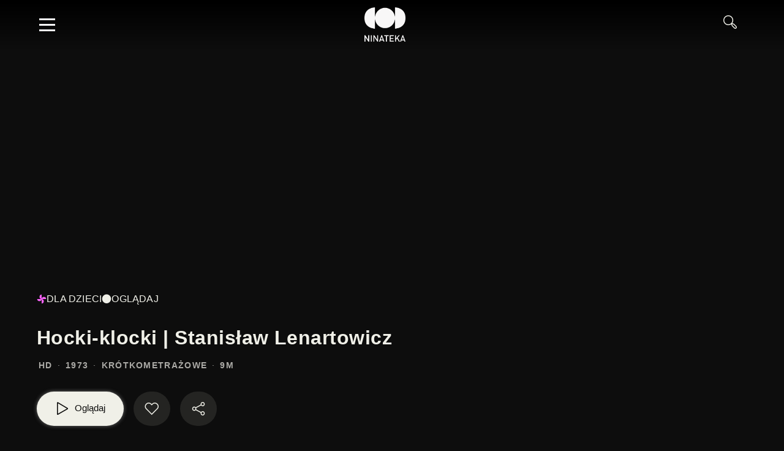

--- FILE ---
content_type: text/html;charset=UTF-8
request_url: https://ninateka.pl/movies,1/hocki-klocki--stanislaw-lenartowicz,10714
body_size: 2319
content:


<!doctype html>
<html lang="pl-PL">
<head>
  <meta charset="utf-8"/>
  <meta http-equiv="X-UA-Compatible" content="IE=edge"/>
  <meta name="viewport"
          content="width=device-width, initial-scale=1, maximum-scale=5, shrink-to-fit=no"/>
  <link rel="shortcut icon" type="image/x-icon" href="/static/images/favicon.png"/>

  <link rel="stylesheet" href="/static/css/index.css?v=dd9f4f9fb99b"/>

    <meta name="google-site-verification" content="CHANGE_ME"/>



    <title>Ninateka</title>

        <link rel="canonical" href="https://ninateka.pl/movies,1/hocki-klocki--stanislaw-lenartowicz,10714"/>

        <!-- for Google -->
        <meta name="description" content="Z klock&oacute;w układają się obrazy inspirowane popularnymi dziecięcymi piosenkami"/>
        <meta name="application-name" content="Ninateka"/>

        <!-- for Facebook -->
        <meta property="og:title" content="Hocki-klocki | Stanisław Lenartowicz, oglądaj na Ninatece"/>
        <meta property="og:type" content="website"/>
        <meta property="og:description" content="Z klock&oacute;w układają się obrazy inspirowane popularnymi dziecięcymi piosenkami"/>
        <meta property="og:url" content="https://ninateka.pl/movies,1/hocki-klocki--stanislaw-lenartowicz,10714"/>
        <meta property="og:site_name" content="Ninateka"/>
        <meta property="og:locale" content="pl_PL"/>
        <meta property="og:image" content="https://r-scale-ea.dcs.redcdn.pl/scale/o2/fina/ninateka/prod/upload/vod/import/images/10714_hocki-klocki-foto?srcmode=0&srcx=0&srcy=0&quality=65&type=1&srcw=1/1&srch=1/1&dsth=630&dstw=1200"/>

        <!-- for Twitter -->
        <meta name="twitter:card" content="summary_large_image"/>
        <meta name="twitter:title" content="Hocki-klocki | Stanisław Lenartowicz, oglądaj na Ninatece"/>
        <meta name="twitter:description" content="Z klock&oacute;w układają się obrazy inspirowane popularnymi dziecięcymi piosenkami"/>
        <meta name="twitter:site" content="https://ninateka.pl/movies,1/hocki-klocki--stanislaw-lenartowicz,10714"/>
        <meta name="twitter:creator" content="ninateka.pl"/>
        <meta name="twitter:image" content="https://r-scale-ea.dcs.redcdn.pl/scale/o2/fina/ninateka/prod/upload/vod/import/images/10714_hocki-klocki-foto?srcmode=0&srcx=0&srcy=0&quality=65&type=1&srcw=1/1&srch=1/1&dsth=630&dstw=1200"/>
<!-- Global site tag (gtag.js) - Google Analytics -->
<script async src="https://www.googletagmanager.com/gtag/js?id=G-LDVSBNMN8H"></script>
<script>
  window.dataLayer = window.dataLayer || [];
  window.gtagId = 'G-LDVSBNMN8H';

  function gtag() {
    dataLayer.push(arguments);
  }

  gtag('js', new Date());
  gtag('config', 'G-LDVSBNMN8H');
</script>
        <!-- Google Tag Manager -->
        <script>(function (w, d, s, l, i) {
                w[l] = w[l] || [];
                w[l].push({
                    'gtm.start': new Date().getTime(), event: 'gtm.js',
                });
                var f = d.getElementsByTagName(s)[0],
                        j = d.createElement(s), dl = l != 'dataLayer' ? '&l=' + l : '';
                j.async = true;
                j.src = 'https://www.googletagmanager.com/gtm.js?id=' + i + dl;
                f.parentNode.insertBefore(j, f);
            })(window, document, 'script', 'dataLayer', 'GTM-M83HCBGH');</script>
        <noscript>
            <iframe src="https://www.googletagmanager.com/ns.html?id=GTM-M83HCBGH"
                    height="0" width="0" style="display:none;visibility:hidden"></iframe>
        </noscript>
        <!-- End Google Tag Manager -->
<script>
  !function(f,b,e,v,n,t,s){if(f.fbq)return;n=f.fbq=function(){n.callMethod?
  n.callMethod.apply(n,arguments):n.queue.push(arguments)};if(!f._fbq)f._fbq=n;
  n.push=n;n.loaded=!0;n.version='2.0';n.queue=[];t=b.createElement(e);t.async=!0;
  t.src=v;s=b.getElementsByTagName(e)[0];s.parentNode.insertBefore(t,s)}(window,
  document,'script','https://connect.facebook.net/en_US/fbevents.js');

  window.dataLayer = window.dataLayer || [];
  window.pixelId = '442174766348278';

  fbq.disablePushState = true;
  fbq('init', '442174766348278');
</script>
	<!-- GetResponse Analytics -->
		<script type="text/javascript">
		  (function (m, o, n, t, e, r, _) {
			m['__GetResponseAnalyticsObject'] = e; m[e] = m[e] || function () { (m[e].q = m[e].q || []).push(arguments) };
			r = o.createElement(n); _ = o.getElementsByTagName(n)[0]; r.async = 1; r.src = t; r.setAttribute('crossorigin', 'use-credentials'); _.parentNode.insertBefore(r, _);
		  })(window, document, 'script', 'https://an.gr-wcon.com/script/e683d1c7-1934-4325-b78c-5a1b18d126ff/ga.js', 'GrTracking');
		</script>
	<!-- End GetResponse Analytics -->
</head>
<body class="loading">

        <script type="application/ld+json">
            {
                "@context": "http://schema.org/",
                "author": {
                    "@type": "Organization",
                    "legalName": "Ninateka",
                    "logo": {
                        "@type": "ImageObject",
                        "url": "https://ninateka.pl/static/images/logo.png"
                    }
                },
                "@type": "VideoObject",
                "name": "Hocki-klocki | Stanisław Lenartowicz",
                "height": 960,
                "width": 540,
                "isFamilyFriendly":  "true", 
                "description":  "Z klocków układają się obrazy inspirowane popularnymi dziecięcymi piosenkami, m.in.: „Wlazł kotek na płotek”, „My jesteśmy Krasnoludki” czy „Jedzie pociąg z daleka”. Reżyser i animator Stanisław Lenartowicz łączy animację poklatkową z rysunkową. 
Film jest częścią cyklu Oldschoolowe wakacje, w którym prezentujemy kultowe filmy i animacje dla dzieci.", 
                    "duration": "PT9H0M",
                    "thumbnailUrl":  "https://r-scale-ea.dcs.redcdn.pl/scale/o2/fina/ninateka/prod/upload/vod/import/images/10714_hocki-klocki-foto?srcmode=0&srcx=0&srcy=0&quality=65&type=1&srcw=1/1&srch=1/1&dsth=630&dstw=1200",
                "datePublished": "2023-06-15",
                "uploadDate": "2023-06-15",
                "videoQuality": "HD"
            }
        </script>

  <div id="app-loader"></div>
  <div id="app">
    <script type="text/javascript">
      window.RGP_BASE_URL = 'https://ninateka.pl';
      window.RGP_DEEPLINK_DOMAIN = '';
      window.RGP_ENVIRONMENT = 'local';
      window.RGP_FO_URL = '';
      window.SSO_CLIENTS = 'apple, native, facebook, google';
      window.appInfo = {
        buildDate: '2025-09-11 11:29',
        version: 'dd9f4f9fb99b',
      };
    </script>
  </div>

  <script type="text/javascript" src="/static/js/chunk-vendors.js?v=dd9f4f9fb99b"></script>
  <script type="text/javascript" src="/static/js/index.js?v=dd9f4f9fb99b"></script>
</body>
</html>


--- FILE ---
content_type: text/html;charset=UTF-8
request_url: https://ninateka.pl/api/documents/finansowanie/content?lang=POL&platform=BROWSER
body_size: 1812
content:
<div class="popc">
<div class="popc__title" style="margin: 1rem 0; text-align: center;">
<h2 style="font-size: 1.5rem;"><strong>PROJEKT WSPÓŁFINANSOWANY</strong></h2>
</div>
<div class="popc__images" style="display: flex; flex-direction: row; flex-wrap: wrap; align-items: center; justify-content: center;"><span class="popc__image popc-image--european-funds" style="margin: 0.5rem 1rem;"><img src="https://r.dcs.redcdn.pl/file/o2/fina/ninateka/prod/assets/fundusze-europejskie.png" alt="Fundusze Europejskie" width="" height="65"></span> <span class="popc__image popc-image--poland" style="margin: 0.5rem 1rem;"><img src="https://r.dcs.redcdn.pl/file/o2/fina/ninateka/prod/assets/rzeczpospolita-polska.png" alt="Rzeczpospolita Polska" height="52"></span> <span class="popc__image popc-image--european-union" style="margin: 0.5rem 1rem;"><img src="https://r.dcs.redcdn.pl/file/o2/fina/ninateka/prod/assets/unia-europejska.png" alt="Unia Europejska" height="52"></span> <span class="popc__image popc-image--mkidn" style="margin: 0.5rem 1rem;"><img src="https://r.dcs.redcdn.pl/file/o2/fina/ninateka/prod/assets/logo_mkidn.png" alt="Ministerstwo Kultury i Dziedzictwa Narodowego" height="75"></span></div>
<p class="popc__text" style="margin: 1rem 0; font-size: 0.95rem; text-align: center;">POPC to jeden z projektów dofinansowywanych z Funduszy Europejskich, obejmujący digitalizację zasobów kultury (w tym materiałów archiwalnych), zwiększenie dostępności i poprawę jakości zasobów kultury udostępnianych cyfrowo. W serwisie Ninateka prezentujemy blisko 200 tytułów zdigitalizowanych w ramach Programu – z archiwalnych taśm trafiły na stałe do zasobów Filmoteki Narodowej – Instytutu Audiowizualnego.</p>
</div>

--- FILE ---
content_type: text/css
request_url: https://ninateka.pl/static/css/index.css?v=dd9f4f9fb99b
body_size: 303390
content:
@charset "utf-8";.ui-modal__body-content--scrollable::-webkit-scrollbar{width:var(--ui-scrollbar-width)}.ui-modal__body-content--scrollable::-webkit-scrollbar-thumb{background-color:var(--ui-scrollbar-thumb-background-color)}.ui-modal__body-content--scrollable::-webkit-scrollbar-track{background-color:var(--ui-scrollbar-track-background-color)}.ui-modal__body-content--scrollable::-webkit-scrollbar-thumb,.ui-modal__body-content--scrollable::-webkit-scrollbar-track{border-radius:var(--ui-scrollbar-border-radius)}.ui-modal,.ui-modal__body,.ui-modal__footer-content{display:flex}.ui-modal,.ui-modal__body{align-items:center}.ui-modal{position:fixed;z-index:99;justify-content:center;color:var(--color-font-primary);inset:var(--navbar-height) 0 0;outline:none}.ui-modal--confirm{z-index:9999;top:0}.ui-modal--fullscreen{inset:0}.ui-modal.text-center .ui-modal__header-content{padding:0}.ui-modal__overlay{position:absolute;inset:0;background-color:var(--modal-color-overlay)}.ui-modal .fancy-line{margin:15px 0}.ui-modal__text{font-size:var(--paragraph-2-font-size)}.ui-modal__input-helper-error{align-items:center}.ui-modal__icon-close{position:absolute;z-index:101;top:24px;padding:10px;color:var(--color-font-secondary);cursor:pointer;font-size:24px;font-weight:var(--font-weight-bold);inset-inline-end:24px;transition:all .2s}.ui-modal__icon-close:hover{transform:scale(1.2)}@media(max-width:575.98px){.ui-modal__icon-close{inset-inline-end:5%}}.ui-modal__content{position:relative;max-width:96%;min-height:200px;max-height:96%;padding:2%;border:var(--form-border);margin-bottom:0;animation:appear .5s;background-color:var(--modal-content-background-color);border-radius:var(--modal-content-border-radius);box-shadow:var(--default-box-shadow);overflow-y:auto}.ui-modal__header-title{font-size:var(--ui-modal-headline-3-font-size);font-weight:var(--ui-modal-headline-3-font-weight);text-transform:var(--ui-modal-headline-3-text-transform)}.ui-modal__header-subtitle{margin:1.5rem 0;font-size:var(--font-size-sm);font-weight:var(--font-weight-normal)}.ui-modal__body{min-height:80px}.ui-modal__body-content--scrollable{overflow:auto;max-height:55vh}.ui-modal__form{display:flex;flex-direction:column;padding:1rem 1rem 0}@media(min-width:768px){.ui-modal__form{flex-direction:row}.ui-modal__form .page-subscriber__form-custom-metadata{min-width:45%;margin-right:1rem}}.ui-modal__body-content,.ui-modal__footer-content,.ui-modal__header-content{width:720px;max-width:100%;margin:auto}.ui-modal__header-content{-webkit-padding-end:3.1rem;padding-inline-end:3.1rem}.ui-modal__footer-content{justify-content:flex-end}.ui-modal__submit{z-index:1;padding:15px 30px;font-weight:var(--font-weight-semibold);-webkit-margin-start:20px;margin-inline-start:20px}.ui-modal__submit--inactive{opacity:.3;pointer-events:none}@media(max-width:575.98px){.ui-modal__content{padding:4%}.ui-modal__icon-close{background:rgba(0,0,0,.5);border-radius:50%;color:var(--color-bg-primary)}.ui-modal__footer-content{justify-content:center}}.unsupported-browser{position:fixed;z-index:9999;width:100vw;height:100vh;background:var(--color-bg-primary);inset:0;text-align:center}.unsupported-browser--smart-tv{width:100%;height:100%}.unsupported-browser .bg-holder{width:inherit;height:inherit;background-image:var(--page-stv-browser-background);background-position:50%;background-repeat:no-repeat;background-size:contain}.unsupported-browser .main-container{position:absolute;top:50%;right:0;left:0;max-width:950px;margin:auto;text-align:center;transform:translateY(-50%);vertical-align:middle}.unsupported-browser .logo{max-width:240px;max-height:240px;margin:0 auto 80px;content:var(--page-stv-browser-logo)}.unsupported-browser .title{margin-bottom:1rem;font-size:4rem;font-weight:var(--font-weight-bold)}.unsupported-browser .content{font-size:2.2rem;line-height:3rem}.old-browser{width:100%;height:100%}.old-browser .bg-holder{background-image:var(--page-old-browser-background);background-size:cover}.old-browser .main-container{padding:2rem;text-align:left}.old-browser .logo{max-width:160px;margin:0 0 50px;content:var(--page-old-browser-logo)}.old-browser .title{font-size:var(--headline-3-font-size)}.old-browser .content{font-size:var(--paragraph-2-font-size);line-height:1.6rem}.old-browser .browsers{margin:4rem 0 0 .5rem}.old-browser .browser__link{display:flex;align-items:center;margin-bottom:1.5rem;color:var(--color-font-primary);gap:1.5rem}.old-browser .browser__logo{width:40px}.app-modal{position:fixed;z-index:1000;inset:auto 0 0}.app-modal-enter-active{animation:fade-in .5s}.app-modal-leave-active{animation:fade-in .2s reverse}.sem{position:fixed;z-index:998;width:calc(100% - var(--container-margin));padding:40px}.sem__image{width:100%;height:auto}.sem__close-icon{position:absolute;top:0;right:0;padding:7px;background:#555;border-radius:50%;color:var(--color-font-primary);cursor:pointer;transition:transform .2s}.sem__close-icon:hover{transform:scale(1.2)}.sem--bottom{bottom:2rem;left:50%;transform:translate(-50%)}.sem--bottom-left{bottom:2rem;left:2rem}.sem--bottom-right{right:2rem;bottom:2rem}.sem--center{top:50%;left:50%;transform:translate(-50%,-50%)}.sem--center-left{top:50%;left:2rem;transform:translateY(-50%)}.sem--center-right{top:50%;right:2rem;transform:translateY(-50%)}.sem--top{left:50%;transform:translate(-50%)}.sem--top,.sem--top-left{top:calc(var(--navbar-height) + 2rem)}.sem--top-left{left:2rem}.sem--top-right{top:calc(var(--navbar-height) + 2rem);right:2rem}@media(min-width:768px){.sem{width:60%;padding:2rem}.sem__close-icon{top:-10px;right:-10px}}@media(min-width:992px){.sem{width:50%}}.app-skip-navigation{position:fixed;z-index:999;top:var(--skin-navigation-position-top);left:var(--skin-navigation-position-left);color:#fff;pointer-events:none}.app-skip-navigation__link{position:absolute;display:flex;min-width:var(--skin-navigation-width);height:var(--skin-navigation-height);align-items:center;justify-content:center;padding:0 1rem;border:var(--skin-navigation-border);background-color:var(--skin-navigation-background-color);border-radius:var(--skin-navigation-border-radius);color:var(--color-font-primary);opacity:0;white-space:nowrap}.app-skip-navigation__link:focus{cursor:pointer;opacity:1;outline:none;pointer-events:auto}#app-loader[data-v-079928c7],.catalog-loader[data-v-079928c7],.epg-loader[data-v-079928c7],.menu-loader[data-v-079928c7],.tile-hover-spinner[data-v-079928c7]{position:fixed}#app-loader[data-v-079928c7]:before,.catalog-loader[data-v-079928c7]:before,.epg-loader[data-v-079928c7]:before,.menu-loader[data-v-079928c7]:before,.tile-hover-spinner[data-v-079928c7]:before{position:absolute;border-top:3px solid var(--loader-color);border-right:6px solid transparent;animation:spinner-079928c7 1.1s linear infinite;border-radius:50%;content:""}#app-loader[data-v-079928c7]{z-index:1000;top:0;right:0;bottom:0;left:0;display:none;background:var(--loader-background)}#app-loader[data-v-079928c7]:before{top:45%;left:50%;width:100px;height:100px;margin-top:-50px;-webkit-margin-start:-50px;margin-inline-start:-50px}.loading #app-loader[data-v-079928c7]{display:block}.catalog-loader[data-v-079928c7]{position:relative;z-index:100;width:100%;min-height:400px}.catalog-loader[data-v-079928c7]:before{z-index:100;top:100px;left:50%;width:80px;height:80px;-webkit-margin-start:-40px;margin-inline-start:-40px}.epg-loader[data-v-079928c7]{z-index:100;top:180px;right:0;bottom:0;left:0;min-height:400px;background:rgba(0,0,0,.4)}.epg-loader[data-v-079928c7]:before{z-index:100;top:180px;left:50%;width:80px;height:80px;-webkit-margin-start:-40px;margin-inline-start:-40px}.menu-loader[data-v-079928c7],.tile-hover-spinner[data-v-079928c7]{position:absolute;z-index:1;top:0;left:0;width:100%;height:100%;pointer-events:none}.menu-loader[data-v-079928c7]:before,.tile-hover-spinner[data-v-079928c7]:before{top:50%;left:50%;width:30px;height:30px;margin-top:-15px;-webkit-margin-start:-15px;margin-inline-start:-15px}@keyframes spinner-079928c7{to{transform:rotate(1turn)}}.app-toast[data-v-079928c7]{position:fixed;z-index:999;top:calc(var(--navbar-height) + var(--app-toast-top-offset));right:var(--app-toast-right-offset);display:flex;flex-direction:column;align-items:center;gap:var(--app-toast-gap)}.app-toast__content[data-v-079928c7]{display:flex;align-items:center;padding:var(--app-toast-padding);background:var(--app-toast-background);border-radius:var(--app-toast-border-radius);box-shadow:var(--app-toast-box-shadow);color:var(--app-toast-color);gap:var(--app-toast-content-gap)}.app-toast__content--icon[data-v-079928c7]{display:var(--app-toast-icon-display);font-size:24px}.app-toast__content--close[data-v-079928c7]{margin:0 auto auto 0;color:var(--app-toast-icon-close-color);cursor:pointer;font-size:12px}.app-toast__content--close[data-v-079928c7]:active,.app-toast__content--close[data-v-079928c7]:hover{color:unset}.app-toast__content--error[data-v-079928c7]{color:var(--app-toast-color-error)}.app-toast__content--success[data-v-079928c7]{color:var(--app-toast-color-success)}.app-toast-enter-active[data-v-079928c7],.app-toast-leave-active[data-v-079928c7]{transition:transform .3s,opacity .3s}.app-toast-enter-from[data-v-079928c7],.app-toast-leave-to[data-v-079928c7]{opacity:0}.app-toast-enter-from[data-v-079928c7]{transform:translateY(3px)}.app-toast-leave-to[data-v-079928c7]{opacity:0;transform:translateY(-3px)}.ui-title{display:flex;width:80%;flex-direction:column;align-items:flex-start;justify-content:flex-end;margin-bottom:1rem}.ui-title__img{max-width:100%;height:var(--ui-title-img-height);max-height:100%;flex-grow:1;-o-object-fit:contain;object-fit:contain;-o-object-position:bottom;object-position:bottom}.ui-title__headline{font-size:var(--ui-title-headline-font-size);font-weight:var(--ui-title-headline-font-weight);letter-spacing:var(--ui-title-headline-letter-spacing);text-transform:var(--ui-title-headline-text-transform)}@media(min-width:768px){.ui-title__headline{font-size:var(--ui-title-headline-font-size)}}.ui-badge{display:flex;align-items:center;justify-content:center;padding:0 .2rem;background-color:var(--color-bg-secondary);border-radius:calc(var(--tile-border-radius)/2);box-shadow:var(--default-box-shadow);color:var(--color-font-primary);font-size:var(--font-size-xs)}.ui-badge,.ui-badge__icon{font-weight:var(--font-weight-bold)}.ui-badge__icon{font-size:var(--font-size-m);-webkit-margin-end:.3rem;margin-inline-end:.3rem}.ui-badge__text{text-overflow:ellipsis;display:-webkit-box;overflow:hidden;-webkit-box-orient:vertical;-webkit-line-clamp:2}.ui-badge--ppv{background-color:var(--tile-badge-ppv-background-color);color:var(--tile-badge-ppv-color)}.ui-badge--premiere{background-color:var(--tile-badge-premiere-background-color);color:var(--tile-badge-premiere-color)}.ui-badge--soon{background-color:var(--tile-badge-soon-background-color);color:var(--tile-badge-soon-color)}.ui-badge--last-bell{background-color:var(--tile-badge-last-bell-background-color);color:var(--tile-badge-last-bell-color)}.ui-badge--custom-badge{background-color:var(--tile-badge-custom-badge-background-color);color:var(--tile-badge-custom-badge-color)}@media(min-width:576px){.ui-badge{padding:0 .3rem}}@media(min-width:768px){.ui-badge{padding:0 .4rem;font-size:var(--font-size-sm)}.ui-badge__icon{font-size:var(--font-size-lg)}}@media(max-width:991.98px){.ui-badge{padding:0 .5rem}}.ui-emission-window{flex-shrink:0;align-items:center;cursor:default;-webkit-margin-end:.2rem;margin-inline-end:.2rem;overflow-wrap:anywhere}.ui-emission-window,.ui-emission-window__emission-badge{display:flex;flex-wrap:wrap}.ui-emission-window__emission-badge .ui-badge__text{text-transform:capitalize}.ui-emission-window .ui-badge{padding:0 .4rem;margin:.1rem .5rem .1rem 0;box-shadow:none}[dir=rtl] .metadata__emission .ui-badge{margin:.2rem 0 0 .5rem}.advisors{display:flex;align-items:center;font-size:calc(var(--tiles-container-width)*var(--player-advisor-icon-size))}.advisors__icon{margin:0 .2rem;direction:ltr}.ui-rating{display:flex;font-size:var(--font-size-xs)}@media(min-width:576px){.ui-rating{font-size:var(--font-size-sm)}}@media(min-width:768px){.ui-rating{font-size:var(--font-size-m)}}@media(min-width:992px){.ui-rating{font-size:var(--font-size-lg)}}#app-loader[data-v-0c8c625a],.catalog-loader[data-v-0c8c625a],.epg-loader[data-v-0c8c625a],.menu-loader[data-v-0c8c625a],.tile-hover-spinner[data-v-0c8c625a]{position:fixed}#app-loader[data-v-0c8c625a]:before,.catalog-loader[data-v-0c8c625a]:before,.epg-loader[data-v-0c8c625a]:before,.menu-loader[data-v-0c8c625a]:before,.tile-hover-spinner[data-v-0c8c625a]:before{position:absolute;border-top:3px solid var(--loader-color);border-right:6px solid transparent;animation:spinner-0c8c625a 1.1s linear infinite;border-radius:50%;content:""}#app-loader[data-v-0c8c625a]{z-index:1000;top:0;right:0;bottom:0;left:0;display:none;background:var(--loader-background)}#app-loader[data-v-0c8c625a]:before{top:45%;left:50%;width:100px;height:100px;margin-top:-50px;-webkit-margin-start:-50px;margin-inline-start:-50px}.loading #app-loader[data-v-0c8c625a]{display:block}.catalog-loader[data-v-0c8c625a]{position:relative;z-index:100;width:100%;min-height:400px}.catalog-loader[data-v-0c8c625a]:before{z-index:100;top:100px;left:50%;width:80px;height:80px;-webkit-margin-start:-40px;margin-inline-start:-40px}.epg-loader[data-v-0c8c625a]{z-index:100;top:180px;right:0;bottom:0;left:0;min-height:400px;background:rgba(0,0,0,.4)}.epg-loader[data-v-0c8c625a]:before{z-index:100;top:180px;left:50%;width:80px;height:80px;-webkit-margin-start:-40px;margin-inline-start:-40px}.menu-loader[data-v-0c8c625a],.tile-hover-spinner[data-v-0c8c625a]{position:absolute;z-index:1;top:0;left:0;width:100%;height:100%;pointer-events:none}.menu-loader[data-v-0c8c625a]:before,.tile-hover-spinner[data-v-0c8c625a]:before{top:50%;left:50%;width:30px;height:30px;margin-top:-15px;-webkit-margin-start:-15px;margin-inline-start:-15px}@keyframes spinner-0c8c625a{to{transform:rotate(1turn)}}.side-gradient-bottom[data-v-0c8c625a]{position:absolute;bottom:0;display:none;width:100%;height:100%;background-image:var(--billboard-image-side-gradient-bottom)}.side-gradient-left[data-v-0c8c625a],.side-gradient-right[data-v-0c8c625a]{position:relative;display:none;width:0;height:100%}.side-gradient-left__shadow[data-v-0c8c625a]{position:absolute;left:0;width:var(--billboard-side-gradient-width);height:100%;background-image:linear-gradient(to right,var(--color-bg-tertiary),transparent)}.side-gradient-right__shadow[data-v-0c8c625a]{position:absolute;right:0;width:var(--billboard-side-gradient-width);height:100%;background-image:linear-gradient(to left,var(--color-bg-tertiary),transparent)}.ui-captcha__form-item-label{position:relative;font-size:var(--page-subscriber-form-label-font-size);font-weight:var(--page-subscriber-form-label-font-weight)}.ui-captcha__form-item-label--mandatory:after{position:absolute;top:calc(var(--page-subscriber-form-label-font-size)*.25);color:var(--color-brand-primary);content:"*";font-size:var(--font-size-sm);inset-inline-start:-.5rem}.ui-captcha__form-item-content{display:flex;align-items:center}.ui-captcha__form-item-input{position:relative;width:100%;min-width:80px;padding:10px;border:var(--form-input-border);background:var(--color-bg-secondary);border-radius:var(--form-input-border-radius);box-shadow:var(--form-box-shadow);color:var(--color-font-primary);font-size:var(--font-size-sm)}.ui-captcha__picture{display:flex;align-items:center;cursor:pointer;transition:all .2s}.ui-captcha__picture-img{width:192px;height:48px}@media(min-width:992px){.ui-captcha__picture-img{width:256px;height:64px}}.ui-captcha__refresh-container{display:flex;align-items:center;justify-content:center;-webkit-margin-start:.6rem;margin-inline-start:.6rem}.ui-captcha__refresh-icon{position:relative;display:inline-block;width:1.5em;height:1.5em;border-width:.125em;border-style:solid;border-color:transparent var(--color-font-secondary);margin:.25em;border-radius:50%}.ui-captcha__refresh-icon:after,.ui-captcha__refresh-icon:before{position:absolute;display:block;width:0;border-style:solid;content:"";transform:rotate(-45deg)}.ui-captcha__refresh-icon:after{top:-.3125em;left:.0625em;border-width:.3125em 0 .3125em .5em;border-color:transparent transparent transparent var(--color-font-secondary)}.ui-captcha__refresh-icon:before{right:.0625em;bottom:-.3125em;border-width:.3125em .5em .3125em 0;border-color:transparent var(--color-font-secondary) transparent transparent}.ui-captcha__refresh-icon:hover{border-color:transparent var(--color-brand-primary);transform:scale(1.2)}.ui-captcha__refresh-icon:hover:before{border-right-color:var(--color-brand-primary)}.ui-captcha__refresh-icon:hover:after{border-left-color:var(--color-brand-primary)}.ui-category{display:flex;align-items:center;margin-bottom:2rem;font-size:1rem;gap:1rem;text-transform:uppercase}#app-loader,.catalog-loader,.epg-loader,.menu-loader,.tile-hover-spinner,.ui-chat__loader{position:fixed}#app-loader:before,.catalog-loader:before,.epg-loader:before,.menu-loader:before,.tile-hover-spinner:before,.ui-chat__loader:before{position:absolute;border-top:3px solid var(--loader-color);border-right:6px solid transparent;animation:spinner 1.1s linear infinite;border-radius:50%;content:""}.ui-chat{position:relative;display:flex;flex:1;flex-direction:column}.ui-chat__moderation-info{z-index:10;top:1.3rem;right:1rem;left:1rem;padding:.4rem .7rem;background-color:var(--color-brand-secondary);font-size:var(--font-size-sm);opacity:.95;text-align:center}.ui-chat__loader{--chat-loader-size:36px;z-index:1;top:0;left:0;width:100%;height:40px;margin-top:30px;pointer-events:none}.ui-chat__loader:before{top:50%;width:var(--chat-loader-size);height:var(--chat-loader-size);margin-top:calc(var(--chat-loader-size)*-1);margin-left:calc(var(--chat-loader-size)*-1);-webkit-margin-start:80px;margin-inline-start:80px}.ui-chat__load-more{align-self:baseline;margin-top:1rem;margin-bottom:2rem}.ui-chat__loader,.ui-chat__moderation-info{position:absolute}.ui-chat-avatar{display:flex;width:48px;height:48px;align-items:center;justify-content:center;margin-top:-1px;background-color:var(--color-bg-secondary);background-size:cover;border-radius:8px;color:#fff;font-size:var(--font-size-sm);-webkit-margin-end:8px;margin-inline-end:8px}.ui-chat-avatar--vip{margin-top:3px}.ui-chat-message{max-width:1000px;margin-bottom:9px}.ui-chat-message__header{align-items:baseline}.ui-chat-message__user{display:inline-block;font-size:var(--font-size-sm);font-weight:var(--font-weight-semibold);-webkit-margin-end:6px;margin-inline-end:6px;text-transform:uppercase}.ui-chat-message__wrapper{flex:1}.ui-chat-message__text-wrapper{flex:1;flex-direction:column;line-height:1.1em}.ui-chat-message__text-wrapper--vip{padding:6px 10px;background-color:var(--color-brand-primary);border-radius:5px}.ui-chat-message__text-wrapper--vip .ui-chat-message__user{margin-left:5px;color:var(--color-brand-primary)}.ui-chat-message__date{color:var(--color-font-secondary);font-size:var(--font-size-s)}.ui-chat-message__id{margin:2px 0;font-size:var(--font-size-sm)}.ui-chat-message__text{display:inline;color:#aaa;font-size:var(--font-size-sm);word-break:break-word}.ui-chat-message p{margin:0 0 3px}.ui-chat-message,.ui-chat-message__header,.ui-chat-message__text-wrapper{display:flex}.ui-chat-messages::-webkit-scrollbar{width:var(--ui-scrollbar-width)}.ui-chat-messages::-webkit-scrollbar-thumb{background-color:var(--ui-scrollbar-thumb-background-color)}.ui-chat-messages::-webkit-scrollbar-track{background-color:var(--ui-scrollbar-track-background-color)}.ui-chat-messages::-webkit-scrollbar-thumb,.ui-chat-messages::-webkit-scrollbar-track{border-radius:var(--ui-scrollbar-border-radius)}.ui-chat-messages{position:relative;flex:1;padding-top:4px;padding-right:12px;overflow-y:scroll}.ui-chat-messages__no-messages{margin:1rem 0}#app-loader,.catalog-loader,.epg-loader,.menu-loader,.tile-hover-spinner,.ui-chat-add-nickname__loader{position:fixed}#app-loader:before,.catalog-loader:before,.epg-loader:before,.menu-loader:before,.tile-hover-spinner:before,.ui-chat-add-nickname__loader:before{position:absolute;border-top:3px solid var(--loader-color);border-right:6px solid transparent;animation:spinner 1.1s linear infinite;border-radius:50%;content:""}.ui-chat-add-nickname__form{display:flex;align-items:center}.ui-chat-add-nickname__form .ui-chat-sender__input{flex:0 0 160px;-webkit-margin-end:8px;margin-inline-end:8px}.ui-chat-add-nickname__error{margin-top:4px;color:var(--color-error);font-size:var(--font-size-sm)}.ui-chat-add-nickname__loader-wrapper{position:relative;width:28px;height:28px}.ui-chat-add-nickname__loader{--context-loader-size:22px;height:100%;margin-top:2px;margin-left:14px}.ui-chat-add-nickname__loader:before{width:var(--context-loader-size);height:var(--context-loader-size);margin-top:unset;margin-left:unset}.ui-chat-emojis{z-index:11;top:-88px;width:100%;padding:14px 8px;border:1px solid var(--color-bg-secondary);background-color:var(--color-bg-secondary);border-radius:4px;text-align:center}.ui-chat-emojis__icon{padding:2px 4px;margin:1px 0;font-size:22px}.ui-chat-emojis__icon:hover{opacity:.5}.ui-chat-emojis .icon-close{top:5px;right:5px;font-size:.7rem}.ui-chat-emojis .icon-close,.ui-chat-emojis__icon{cursor:pointer}.ui-chat-emojis,.ui-chat-emojis .icon-close{position:absolute}.ui-chat-sender{padding-top:10px;border-top:1px solid var(--color-lines-primary);margin-top:15px}.ui-chat-sender__submit-container{display:flex;align-items:center;justify-content:center;padding:10px;-webkit-margin-start:.3rem;margin-inline-start:.3rem}.ui-chat-sender__submit{padding:0;border:none;background:none;color:var(--ui-chat-sender-submit-color);font-size:1.2rem}.ui-chat-sender__submit--inactive{opacity:.2;pointer-events:none}.ui-chat-sender__submit:focus{outline:none}.ui-chat-sender__input{width:540px;min-height:35px;padding:5px 26px 5px 6px;border:var(--form-input-border);background-color:var(--color-bg-secondary);border-radius:var(--form-input-border-radius);color:var(--color-font-primary);font-size:var(--font-size-sm);word-break:break-word}.ui-chat-sender__input:focus{border:1px solid var(--color-brand-secondary);outline:none}.ui-chat-sender__input-placeholder{height:100%;align-items:center;color:var(--color-font-secondary);font-size:var(--font-size-sm);opacity:.4;-webkit-padding-start:6px;padding-inline-start:6px;pointer-events:none}.ui-chat-sender__message-info{margin-top:2px;color:var(--color-font-secondary);font-size:var(--font-size-xs)}.ui-chat-sender__show-emojis{top:8px;right:5px;font-size:1.2rem}.ui-chat-sender__show-emojis--inactive{opacity:.5;pointer-events:none}.ui-chat-sender__log-in{width:-moz-fit-content;width:fit-content;padding:16px 20px;margin-right:0}.ui-chat-sender__log-in .icon-chat-avatar{color:#fff;-webkit-margin-end:12px;margin-inline-end:12px}.ui-chat-sender__log-in .log-in-redirect{color:#fff}.ui-chat-sender__about-user{margin-bottom:8px}.ui-chat-sender__input-info{flex-direction:column}.ui-chat-sender__input-placeholder,.ui-chat-sender__show-emojis{position:absolute}.ui-chat-sender__input-wrapper,.ui-chat-sender__row,.ui-chat-sender__submit{position:relative}.ui-chat-sender__input-info,.ui-chat-sender__input-message,.ui-chat-sender__input-placeholder,.ui-chat-sender__input-wrapper,.ui-chat-sender__row{display:flex}.ui-chat-sender__input,.ui-chat-sender__input-wrapper{flex:1}.ui-chat-sender__show-emojis,.ui-chat-sender__submit{cursor:pointer}[dir=rtl] .ui-chat-sender__show-emojis{right:unset;left:5px}[dir=rtl] .ui-chat-sender__input{padding:5px 6px 5px 26px}.ui-chat-replies__actions{margin:4px 0 0 8px;color:#aaa;font-size:var(--font-size-sm)}.ui-chat-replies__action,.ui-chat-replies__action:after{color:var(--button-secondary-color)}.ui-chat-replies__action:after{margin:0 10px;content:var(--ui-chat-replies-content);font-size:var(--font-size-s);font-weight:var(--font-weight-regular)}.ui-chat-replies__action:hover{color:var(--color-brand-primary)}.ui-chat-replies__action:last-child:after{display:none}.ui-chat-replies__reply--active{color:var(--color-font-secondary)}.ui-chat-replies .ui-chat-messages{margin:1rem 0 0 8px}.ui-chat-replies__load-more{display:inline-flex;margin-bottom:1rem;margin-left:2.7rem}.ui-chat-replies__close-container{display:flex;align-items:center;justify-content:center}.ui-comments .ui-chat-replies__reply-sender{padding-top:.8rem;margin-bottom:1.2rem}.ui-comments .ui-chat-replies__reply-sender .ui-chat-sender{padding-bottom:0;padding-left:8px;border-bottom:none;margin-bottom:0}.ui-comments .ui-chat-replies__reply-sender-close{align-items:center;padding:11px;margin-top:.5rem;cursor:pointer;font-size:var(--font-size-xs)}.ui-comments .ui-chat-replies .ui-chat__moderation-info{margin-top:1rem;margin-bottom:.6rem}.ui-comments .ui-chat-replies__reply-sender,.ui-comments .ui-chat-replies__reply-sender-close{display:flex}.ui-chat-replies__reply,.ui-chat-replies__toggle,.ui-comments .ui-chat-replies__reply-sender-close{cursor:pointer}.ui-comments__wrapper{margin-top:2rem}.ui-comments__headline{margin-bottom:1.5rem}.ui-comments .ui-chat__moderation-info{position:static;align-self:baseline;padding-right:20px;padding-left:20px;margin-bottom:24px}.ui-comments .ui-chat-sender{max-width:700px;padding-top:0;padding-bottom:.6rem;border-top:unset;margin-top:0;margin-bottom:1.5rem}.ui-comments .ui-chat-messages{overflow-y:unset}.ui-comments .ui-chat-message{margin-bottom:12px}.ui-comments .ui-chat-message__user{margin-bottom:.2rem;font-size:var(--font-size-m)}.ui-comments .ui-chat-message__text{color:var(--color-font-primary);font-size:var(--font-size-sm);line-height:1.5}.ui-comments .ui-chat-message__text-wrapper{padding:0 7px}.ui-comments .ui-chat-message__text-wrapper--vip{padding:10px}.ui-comments .ui-chat__loader{position:relative;height:40px;margin-top:30px}.ui-comments .ui-chat__loader:before{-webkit-margin-end:80px;margin-inline-end:80px}.ui-comments .ui-chat-avatar--vip{margin-top:7px}.ui-comments .ui-chat-message__text,.ui-comments .ui-chat-message__user,.ui-comments .ui-chat__moderation-info{display:flex}.inner-menu__container{position:fixed;z-index:1;top:calc(var(--navbar-height) + 2rem);display:none;width:var(--inner-menu-width-desktop);min-height:unset;max-height:calc(100% - var(--navbar-height)*2 - var(--footer-height));flex-direction:column;margin:0;background-color:var(--color-bg-primary);border-radius:var(--default-border-radius);box-shadow:var(--form-box-shadow);inset-inline-end:calc(var(--inner-menu-width)*-1);inset-inline-start:2rem;overflow-x:hidden;overflow-y:auto;transition:unset}.inner-menu__content{display:flex;flex-direction:column;border:var(--form-border);margin:.3rem;border-bottom-left-radius:var(--default-border-radius);border-bottom-right-radius:var(--default-border-radius)}.inner-menu__content .link_icon{font-size:var(--page-subscriber-account-menu-link-font-size)}.inner-menu__link.router-link-exact-active{pointer-events:none}.inner-menu__image{position:relative;display:flex;width:100%;height:var(--inner-menu-width-desktop);min-height:var(--inner-menu-width-desktop);align-items:center;justify-content:center;background-size:cover;color:var(--color-bg-primary);font-size:8rem}@media(min-width:1200px){.inner-menu__container{display:flex}}.layout-default{position:relative;display:flex;overflow:hidden;flex:1 0 auto}.ui-payment-prices-price-info{display:flex;align-items:center;justify-content:center;font-weight:var(--font-weight-bold)}@media(min-width:768px){.ui-payment-prices-price-info{justify-content:flex-start}}.ui-payment-prices-price-info__default-price,.ui-payment-prices-price-info__promoted-price{-webkit-margin-end:.4rem;margin-inline-end:.4rem}.ui-payment-prices-price-info__default-price{color:var(--modal-payment-price-default-color)}.ui-payment-prices-price-info__promoted-price{color:var(--modal-payment-price-promoted-color)}.ui-payment-prices-price-info--promoted .ui-payment-prices-price-info__default-price{position:relative;color:var(--color-font-primary)}.ui-payment-prices-price-info--promoted .ui-payment-prices-price-info__default-price:after{position:absolute;top:50%;width:100%;height:2px;background-color:var(--modal-payment-price-default-background);content:"";inset-inline-start:0;transform:rotate(-20deg)}.ui-payment-prices-subscription-info,.ui-payment-prices-subscription-info__icons{display:flex}.ui-payment-prices-subscription-info{align-items:center;color:var(--color-brand-primary);font-weight:var(--font-weight-bold)}.ui-payment-prices-subscription-info__icons{font-size:1.5rem;-webkit-margin-end:.4rem;margin-inline-end:.4rem}.ui-payment-prices-subscription-info__icon{-webkit-margin-end:.1rem;margin-inline-end:.1rem}.ui-payment-prices-card{display:flex;width:100%;flex-direction:column;justify-content:center}.ui-payment-prices-card__container{display:flex;width:100%;flex-direction:column;align-items:center}.ui-payment-prices-card__title{width:100%;align-items:center}.ui-payment-prices-card__no-card-container{display:flex;width:100%;align-items:center;justify-content:space-between;margin-top:1.25rem}@media(min-width:768px){.ui-payment-prices-card{justify-content:flex-start}.ui-payment-prices-card__container{flex-direction:row;justify-content:space-between}.ui-payment-prices-card__title{width:60%;align-items:flex-start}}.ui-payment-prices-prepaid-online{display:flex;width:100%;flex-direction:column;justify-content:center}.ui-payment-prices-prepaid-online__container{display:flex;width:100%;flex-direction:column;align-items:center}.ui-payment-prices-prepaid-online__title{width:100%;align-items:center}.ui-payment-prices-prepaid-online__prepaid-options{justify-content:center}.ui-payment-prices-prepaid-online__prepaid-options .select-option__record{padding:10px 12px;margin:.5rem .5rem 0 0}@media(min-width:768px){.ui-payment-prices-prepaid-online{justify-content:flex-start}.ui-payment-prices-prepaid-online__container,.ui-payment-prices-prepaid-online__title{align-items:flex-start}.ui-payment-prices-prepaid-online__prepaid-options{justify-content:flex-end}}.ui-payment-prices-test{width:100%}@media(min-width:768px){.ui-payment-prices-test .select-option__record{justify-content:flex-start}}.agreements{flex-direction:column;gap:20px}.agreements,.ui-payment,.ui-payment__agreements,.ui-payment__button-wrapper,.ui-payment__header,.ui-payment__header-link,.ui-payment__price,.ui-payment__promotion,.ui-payment__schedules-options{display:flex}.ui-payment,.ui-payment-try-and-buy,.ui-payment__agreements,.ui-payment__price,.ui-payment__schedules-options{flex-direction:column}.ui-payment{--default-padding:0.2rem 0.6rem;--min-width:400px;--promotion-button-margin:0 0.6rem 0.6rem;z-index:1;min-width:var(--min-width);max-width:800px;padding:32px 44px;border:var(--form-border);background:var(--color-bg-primary);border-radius:var(--default-border-radius);box-shadow:var(--form-box-shadow)}.ui-payment__header,.ui-payment__header-link,.ui-payment__promotion{align-items:center}.ui-payment__header{margin-bottom:1rem}.ui-payment__header-icon{margin-right:.25rem;font-size:1.5rem}.ui-payment__header-headline{color:#fff}.ui-payment__button-wrapper,.ui-payment__content{padding:var(--default-padding)}.ui-payment__content,.ui-payment__schedules .fancy-line{margin:1rem 0}.ui-payment__schedules .select-option__record{margin-top:.5rem;margin-right:.5rem}.ui-payment__promotion,.ui-payment__schedules-options{flex-wrap:wrap}.ui-payment__agreements,.ui-payment__button-wrapper,.ui-payment__price{justify-content:center}.ui-payment__bundles-redirect{margin-left:.5rem}.ui-payment__promotion .ui-active-promotion{margin:0 .6rem .8rem}.ui-payment__promotion .button{padding:.55rem .7rem;margin:var(--promotion-button-margin)}.ui-payment__agreements,.ui-payment__price{width:100%;padding:10px 0;text-align:center}.ui-payment__agreements.select-option__record,.ui-payment__price.select-option__record{padding:15px 25px}.ui-payment__agreements.select-option__record--inactive,.ui-payment__price.select-option__record--inactive{opacity:.3;pointer-events:none}.ui-payment__price{font-size:var(--font-size-m)}.ui-payment__agreements{margin:20px 0}@media(min-width:768px){.ui-payment__agreements,.ui-payment__price{flex-wrap:wrap;align-items:flex-start;justify-content:space-between;text-align:start}.ui-payment-try-and-buy,.ui-payment__schedules-options{flex-direction:row}.ui-payment__button-wrapper{justify-content:flex-end}}@media(min-width:576px){.ui-payment{--min-width:564px;--promotion-button-margin:0 0.2rem 0.8rem}}.ui-grid-no-results{margin:3rem 0;font-size:var(--font-size-lg);text-align:center}@media(min-width:576px){.ui-grid-no-results{margin:6rem 0}}@media(min-width:768px){.ui-grid-no-results{margin:10rem 0}}#app-loader[data-v-2842a1c4],.catalog-loader[data-v-2842a1c4],.epg-loader[data-v-2842a1c4],.menu-loader[data-v-2842a1c4],.tile-hover-spinner[data-v-2842a1c4]{position:fixed}#app-loader[data-v-2842a1c4]:before,.catalog-loader[data-v-2842a1c4]:before,.epg-loader[data-v-2842a1c4]:before,.menu-loader[data-v-2842a1c4]:before,.tile-hover-spinner[data-v-2842a1c4]:before{position:absolute;border-top:3px solid var(--loader-color);border-right:6px solid transparent;animation:spinner-2842a1c4 1.1s linear infinite;border-radius:50%;content:""}#app-loader[data-v-2842a1c4]{z-index:1000;top:0;right:0;bottom:0;left:0;display:none;background:var(--loader-background)}#app-loader[data-v-2842a1c4]:before{top:45%;left:50%;width:100px;height:100px;margin-top:-50px;-webkit-margin-start:-50px;margin-inline-start:-50px}.loading #app-loader[data-v-2842a1c4]{display:block}.catalog-loader[data-v-2842a1c4]{position:relative;z-index:100;width:100%;min-height:400px}.catalog-loader[data-v-2842a1c4]:before{z-index:100;top:100px;left:50%;width:80px;height:80px;-webkit-margin-start:-40px;margin-inline-start:-40px}.epg-loader[data-v-2842a1c4]{z-index:100;top:180px;right:0;bottom:0;left:0;min-height:400px;background:rgba(0,0,0,.4)}.epg-loader[data-v-2842a1c4]:before{z-index:100;top:180px;left:50%;width:80px;height:80px;-webkit-margin-start:-40px;margin-inline-start:-40px}.menu-loader[data-v-2842a1c4],.tile-hover-spinner[data-v-2842a1c4]{position:absolute;z-index:1;top:0;left:0;width:100%;height:100%;pointer-events:none}.menu-loader[data-v-2842a1c4]:before,.tile-hover-spinner[data-v-2842a1c4]:before{top:50%;left:50%;width:30px;height:30px;margin-top:-15px;-webkit-margin-start:-15px;margin-inline-start:-15px}@keyframes spinner-2842a1c4{to{transform:rotate(1turn)}}.tile-detail__clock[data-v-2842a1c4]{position:static;display:block!important;background:none!important}#app-loader[data-v-7e0967c0],.catalog-loader[data-v-7e0967c0],.epg-loader[data-v-7e0967c0],.menu-loader[data-v-7e0967c0],.tile-hover-spinner[data-v-7e0967c0]{position:fixed}#app-loader[data-v-7e0967c0]:before,.catalog-loader[data-v-7e0967c0]:before,.epg-loader[data-v-7e0967c0]:before,.menu-loader[data-v-7e0967c0]:before,.tile-hover-spinner[data-v-7e0967c0]:before{position:absolute;border-top:3px solid var(--loader-color);border-right:6px solid transparent;animation:spinner-7e0967c0 1.1s linear infinite;border-radius:50%;content:""}#app-loader[data-v-7e0967c0]{z-index:1000;top:0;right:0;bottom:0;left:0;display:none;background:var(--loader-background)}#app-loader[data-v-7e0967c0]:before{top:45%;left:50%;width:100px;height:100px;margin-top:-50px;-webkit-margin-start:-50px;margin-inline-start:-50px}.loading #app-loader[data-v-7e0967c0]{display:block}.catalog-loader[data-v-7e0967c0]{position:relative;z-index:100;width:100%;min-height:400px}.catalog-loader[data-v-7e0967c0]:before{z-index:100;top:100px;left:50%;width:80px;height:80px;-webkit-margin-start:-40px;margin-inline-start:-40px}.epg-loader[data-v-7e0967c0]{z-index:100;top:180px;right:0;bottom:0;left:0;min-height:400px;background:rgba(0,0,0,.4)}.epg-loader[data-v-7e0967c0]:before{z-index:100;top:180px;left:50%;width:80px;height:80px;-webkit-margin-start:-40px;margin-inline-start:-40px}.menu-loader[data-v-7e0967c0],.tile-hover-spinner[data-v-7e0967c0]{position:absolute;z-index:1;top:0;left:0;width:100%;height:100%;pointer-events:none}.menu-loader[data-v-7e0967c0]:before,.tile-hover-spinner[data-v-7e0967c0]:before{top:50%;left:50%;width:30px;height:30px;margin-top:-15px;-webkit-margin-start:-15px;margin-inline-start:-15px}@keyframes spinner-7e0967c0{to{transform:rotate(1turn)}}.skeleton-loading-banner[data-v-7e0967c0]{background-color:var(--color-bg-primary)}.skeleton-loading-banner .banner-item-details__button[data-v-7e0967c0],.skeleton-loading-banner .banner-item-details__headline[data-v-7e0967c0],.skeleton-loading-banner .banner-item-details__lead[data-v-7e0967c0]{border:unset;background-color:var(--skeleton-loading-default-color);border-radius:var(--default-border-radius);color:transparent;cursor:default;text-shadow:none;-webkit-user-select:none;-moz-user-select:none;user-select:none}.skeleton-loading-banner .banner-item-details__headline[data-v-7e0967c0]{width:100%;height:5rem}.skeleton-loading-banner .banner-item-details__lead[data-v-7e0967c0]{width:100%;height:4rem}.skeleton-loading-banner .banner-item-details__button[data-v-7e0967c0]{width:5rem;height:3rem}#app-loader[data-v-25e5930e],.catalog-loader[data-v-25e5930e],.epg-loader[data-v-25e5930e],.menu-loader[data-v-25e5930e],.tile-hover-spinner[data-v-25e5930e]{position:fixed}#app-loader[data-v-25e5930e]:before,.catalog-loader[data-v-25e5930e]:before,.epg-loader[data-v-25e5930e]:before,.menu-loader[data-v-25e5930e]:before,.tile-hover-spinner[data-v-25e5930e]:before{position:absolute;border-top:3px solid var(--loader-color);border-right:6px solid transparent;animation:spinner-25e5930e 1.1s linear infinite;border-radius:50%;content:""}#app-loader[data-v-25e5930e]{z-index:1000;top:0;right:0;bottom:0;left:0;display:none;background:var(--loader-background)}#app-loader[data-v-25e5930e]:before{top:45%;left:50%;width:100px;height:100px;margin-top:-50px;-webkit-margin-start:-50px;margin-inline-start:-50px}.loading #app-loader[data-v-25e5930e]{display:block}.catalog-loader[data-v-25e5930e]{position:relative;z-index:100;width:100%;min-height:400px}.catalog-loader[data-v-25e5930e]:before{z-index:100;top:100px;left:50%;width:80px;height:80px;-webkit-margin-start:-40px;margin-inline-start:-40px}.epg-loader[data-v-25e5930e]{z-index:100;top:180px;right:0;bottom:0;left:0;min-height:400px;background:rgba(0,0,0,.4)}.epg-loader[data-v-25e5930e]:before{z-index:100;top:180px;left:50%;width:80px;height:80px;-webkit-margin-start:-40px;margin-inline-start:-40px}.menu-loader[data-v-25e5930e],.tile-hover-spinner[data-v-25e5930e]{position:absolute;z-index:1;top:0;left:0;width:100%;height:100%;pointer-events:none}.menu-loader[data-v-25e5930e]:before,.tile-hover-spinner[data-v-25e5930e]:before{top:50%;left:50%;width:30px;height:30px;margin-top:-15px;-webkit-margin-start:-15px;margin-inline-start:-15px}@keyframes spinner-25e5930e{to{transform:rotate(1turn)}}.ui-sections-skeleton-loading__content[data-v-25e5930e]{margin-top:calc(var(--navbar-height)*-1)}.ui-profile__add .page-subscriber__form-item,.ui-profile__add-button .page-subscriber__form-item{margin:30px 20px}.ui-profile__add-button{width:112px;height:112px;margin-bottom:1.5rem;font-size:128px}.ui-profile__add-button,.ui-profile__reset{position:relative;display:flex;align-items:center;justify-content:center;background:var(--color-bg-primary);border-radius:var(--profile-avatar-border-radius);box-shadow:var(--profiles-profile-box-shadow-action);color:var(--color-font-primary);cursor:pointer;transition:all .2s}.ui-profile__reset{width:140px;font-size:72px}.ui-profile__avatars-headline{color:var(--color-font-primary)}.ui-profile__avatars .button{margin-right:0}.ui-profile__edit .page-subscriber__form-item{margin:30px 20px}.ui-profile__name{overflow:hidden;margin:10px 0;color:var(--color-font-primary);text-align:center;text-overflow:ellipsis;transition:all .2s}.ui-profile__group{display:flex;flex-flow:row wrap;justify-content:center;margin:1rem 0}.ui-profile__group .icon-add{font-size:30px}.ui-profile__add-button{border:1px dashed var(--color-font-primary)}.ui-profile .fancy-line{display:none}@media(max-width:767.98px){.ui-profile__group{flex-flow:column}}.ui-profile{position:fixed;z-index:999;justify-content:center;animation:fade-in .5s;-webkit-backdrop-filter:blur(6px);backdrop-filter:blur(6px);background-color:var(--color-overlay);color:var(--color-font-primary);inset:0}.ui-profile,.ui-profile__view{display:flex;flex-direction:column;align-items:center}.ui-profile__view{position:relative;max-width:100%;padding:2rem 0;animation:scale-down .5s}.ui-profile__form .page-subscriber__form-item{margin:30px 20px}.ui-profile__profile{position:relative;width:112px;margin:10px;cursor:pointer}.ui-profile__profile:hover .ui-profile__name{opacity:1}.ui-profile__profile:hover .ui-profile__add-button,.ui-profile__profile:hover .ui-profile__avatar,.ui-profile__profile:hover .ui-profile__reset{transform:scale(1.1)}.ui-profile__close{position:fixed;z-index:101;top:4%;cursor:pointer;font-size:32px;font-weight:var(--font-weight-bold);inset-inline-end:3%;transition:all .2s}.ui-profile__close:hover{transform:scale(1.2)}.ui-profile__buttons-wrapper{display:flex;min-width:100%;align-items:center;justify-content:center}.ui-profile .ui-modal__body{min-height:31rem}.ui-profile .ui-modal__header{display:none}.ui-profile .ui-modal__content{background-color:transparent;box-shadow:none}.ui-profile .ui-modal__body-content{width:auto}.ui-profile .ui-modal__overlay{display:none}.ui-profile__error-presenter{align-items:center}.ui-profile__error-presenter input{width:182px}.ui-profile__avatar{position:relative;display:flex;width:112px;height:112px;align-items:center;justify-content:center;margin:auto;background-repeat:no-repeat;background-size:cover;border-radius:var(--profile-avatar-border-radius);box-shadow:var(--default-box-shadow);color:#f8f8fa;font-size:82px;font-weight:var(--profile-avatar-font-weight);transition:all .2s}.ui-profile__avatar--editing{overflow:hidden;animation:fade-in .5s}.ui-profile__avatar--editing:after{position:absolute;top:0;left:0;display:flex;width:100%;height:100%;align-items:center;justify-content:center;background:rgba(var(--color-bg-tertiary-rgb),.7);content:"\e918";font-family:var(--icons-font-family);font-size:56px}.ui-profile__avatar--small{min-width:50px;max-width:50px;min-height:50px;max-height:50px;font-size:2rem}.ui-profile__avatar--smallest{min-width:35px;max-width:35px;min-height:35px;max-height:35px;font-size:1.5rem}.ui-profile__avatar--isEditing{box-shadow:var(--profiles-profile-box-shadow-action);color:var(--color-font-primary)}#app-loader[data-v-ae3cf652],.catalog-loader[data-v-ae3cf652],.epg-loader[data-v-ae3cf652],.menu-loader[data-v-ae3cf652],.tile-hover-spinner[data-v-ae3cf652]{position:fixed}#app-loader[data-v-ae3cf652]:before,.catalog-loader[data-v-ae3cf652]:before,.epg-loader[data-v-ae3cf652]:before,.menu-loader[data-v-ae3cf652]:before,.tile-hover-spinner[data-v-ae3cf652]:before{position:absolute;border-top:3px solid var(--loader-color);border-right:6px solid transparent;animation:spinner-ae3cf652 1.1s linear infinite;border-radius:50%;content:""}#app-loader[data-v-ae3cf652]{z-index:1000;top:0;right:0;bottom:0;left:0;display:none;background:var(--loader-background)}#app-loader[data-v-ae3cf652]:before{top:45%;left:50%;width:100px;height:100px;margin-top:-50px;-webkit-margin-start:-50px;margin-inline-start:-50px}.loading #app-loader[data-v-ae3cf652]{display:block}.catalog-loader[data-v-ae3cf652]{position:relative;z-index:100;width:100%;min-height:400px}.catalog-loader[data-v-ae3cf652]:before{z-index:100;top:100px;left:50%;width:80px;height:80px;-webkit-margin-start:-40px;margin-inline-start:-40px}.epg-loader[data-v-ae3cf652]{z-index:100;top:180px;right:0;bottom:0;left:0;min-height:400px;background:rgba(0,0,0,.4)}.epg-loader[data-v-ae3cf652]:before{z-index:100;top:180px;left:50%;width:80px;height:80px;-webkit-margin-start:-40px;margin-inline-start:-40px}.menu-loader[data-v-ae3cf652],.tile-hover-spinner[data-v-ae3cf652]{position:absolute;z-index:1;top:0;left:0;width:100%;height:100%;pointer-events:none}.menu-loader[data-v-ae3cf652]:before,.tile-hover-spinner[data-v-ae3cf652]:before{top:50%;left:50%;width:30px;height:30px;margin-top:-15px;-webkit-margin-start:-15px;margin-inline-start:-15px}@keyframes spinner-ae3cf652{to{transform:rotate(1turn)}}.star-rating-score[data-v-ae3cf652]:after{padding-left:2px;color:var(--metadata-star-rating-star-color);content:"★";font-size:var(--metadata-star-rating-score-font-size);line-height:0}.watch-on-tv__code-headline{margin-bottom:1.5rem;text-align:center}.paragraph{font-size:var(--font-size-sm);line-height:2.1rem}.paragraph--info{margin-bottom:0;line-height:28px;list-style-position:inside}.paragraph--success{color:var(--color-success)}.paragraph--error{color:var(--color-error);text-align:center}.huge-margin-bottom{margin-bottom:3rem}.watch-on-tv{display:flex;align-items:center;justify-content:center}.watch-on-tv__content{padding:2rem 2rem 0}.watch-on-tv__background.fixed-background{z-index:-1;margin:auto;background:var(--page-subscriber-background)}.watch-on-tv__background.fixed-background:after{background:var(--page-help-center-after-background)}.watch-on-tv__image{z-index:-1;width:100%;min-height:var(--watch-on-tv-image-min-height);background:var(--watch-on-tv-image-background);background-size:contain}.watch-on-tv__form{z-index:1;padding:2rem;border:var(--form-border);background:var(--color-bg-primary);border-radius:var(--default-border-radius);box-shadow:var(--form-box-shadow)}.watch-on-tv__btn-container{display:flex;justify-content:center}.watch-on-tv__info{display:flex;flex-direction:column;align-items:flex-start;margin-bottom:2rem}.watch-on-tv__header{margin-bottom:1rem}.watch-on-tv__paragraph{width:70%;margin-bottom:2rem;font-size:var(--font-size-m)}.watch-on-tv__tab{display:flex;flex-direction:column;align-items:center;justify-content:flex-start}.watch-on-tv__login-header{width:100%;margin-bottom:2rem;text-align:center}.watch-on-tv .info__title{margin-bottom:1rem;font-size:var(--font-size-lg);font-weight:var(--font-weight-black);letter-spacing:.1rem;line-height:1rem;text-transform:uppercase}.watch-on-tv .info__device-icon{display:block;margin-bottom:3rem}.watch-on-tv .tab__link{padding:7px 16px;font-size:17px;font-weight:var(--font-weight-regular)}.watch-on-tv .tab__link:hover{color:var(--color-font-primary)}@media(min-width:768px){.watch-on-tv__form{padding:2rem 4rem}}@media(min-width:992px){.watch-on-tv{width:50%}.watch-on-tv__paragraph{width:90%;margin-bottom:2rem;font-size:var(--font-size-m)}.watch-on-tv__content{display:flex;align-items:center;justify-content:space-around}.watch-on-tv__info{width:40%;margin-right:4rem;margin-bottom:0}}[dir=rtl] .watch-on-tv__content__info{padding:0 0 0 10%}[dir=rtl] .watch-on-tv__content .info__title{letter-spacing:0}.page-product-payment{display:flex;align-items:center;justify-content:center;padding:5%}.search-results{display:flex;flex-wrap:wrap}@media(min-width:0){.search-results{margin-right:-.25rem;margin-left:-.25rem}}@media(min-width:576px){.search-results{margin-right:-.25rem;margin-left:-.25rem}}@media(min-width:768px){.search-results{margin-right:-.25rem;margin-left:-.25rem}}@media(min-width:992px){.search-results{margin-right:-.3125rem;margin-left:-.3125rem}}@media(min-width:1200px){.search-results{margin-right:-.375rem;margin-left:-.375rem}}@media(min-width:1600px){.search-results{margin-right:-.4375rem;margin-left:-.4375rem}}@media(min-width:2200px){.search-results{margin-right:-.625rem;margin-left:-.625rem}}.search-results__search-history{width:100%}.search-results__search-section .section__headline{justify-content:flex-start}.search-results__history-headline .ui-section-headline__text{font-size:var(--section-headline-font-size);font-weight:var(--section-headline-font-weight);text-transform:var(--section-headline-text-transform)}.search-results__history-clear{min-width:-moz-max-content;min-width:max-content;align-self:center;color:var(--color-brand-primary);cursor:pointer;-webkit-margin-end:var(--container-margin);margin-inline-end:var(--container-margin)}@media(min-width:576px){.search-results__history-headline .ui-section-headline__text{font-size:var(--headline-3-font-size)}}.search-results .paginator{width:100%;margin-top:50px;text-align:center}.ui-tabs{display:flex;flex-flow:row wrap;justify-content:center;padding:2px;gap:10px}.ui-tabs__tab{display:flex;align-items:center;border-bottom:var(--navbar-router-link-border-bottom);color:var(--ui-tab-color);cursor:pointer;line-height:2.5rem}.ui-tabs__tab--active,.ui-tabs__tab:hover{color:var(--color-font-primary)}.ui-tabs__tab--active{border-bottom:var(--navbar-router-link-active-border-bottom)}.ui-tabs__tab--separator:after{margin-top:-2px;content:"|";font-size:inherit}.ui-tabs__tab-container{display:flex;flex-flow:row nowrap;gap:10px}.ui-tabs--scrollable{width:100%;max-width:-moz-max-content;max-width:max-content;flex-wrap:nowrap;justify-content:flex-start;margin-inline:auto;overflow-x:auto}.ui-tabs--scrollable::-webkit-scrollbar{display:none}.ui-tabs--scrollable .ui-tabs__tab-container{min-width:-moz-max-content;min-width:max-content}@media(min-width:992px){.ui-tabs{justify-content:center}}#app-loader,.catalog-loader,.epg-loader,.menu-loader,.tile-hover-spinner{position:fixed}#app-loader:before,.catalog-loader:before,.epg-loader:before,.menu-loader:before,.tile-hover-spinner:before{position:absolute;border-top:3px solid var(--loader-color);border-right:6px solid transparent;animation:spinner 1.1s linear infinite;border-radius:50%;content:""}.page-tag{padding:2rem 0}.page-tag__headline{margin-bottom:1rem}#app-loader[data-v-d3032b3a],.catalog-loader[data-v-d3032b3a],.epg-loader[data-v-d3032b3a],.menu-loader[data-v-d3032b3a],.tile-hover-spinner[data-v-d3032b3a]{position:fixed}#app-loader[data-v-d3032b3a]:before,.catalog-loader[data-v-d3032b3a]:before,.epg-loader[data-v-d3032b3a]:before,.menu-loader[data-v-d3032b3a]:before,.tile-hover-spinner[data-v-d3032b3a]:before{position:absolute;border-top:3px solid var(--loader-color);border-right:6px solid transparent;animation:spinner-d3032b3a 1.1s linear infinite;border-radius:50%;content:""}#app-loader[data-v-d3032b3a]{z-index:1000;top:0;right:0;bottom:0;left:0;display:none;background:var(--loader-background)}#app-loader[data-v-d3032b3a]:before{top:45%;left:50%;width:100px;height:100px;margin-top:-50px;-webkit-margin-start:-50px;margin-inline-start:-50px}.loading #app-loader[data-v-d3032b3a]{display:block}.catalog-loader[data-v-d3032b3a]{position:relative;z-index:100;width:100%;min-height:400px}.catalog-loader[data-v-d3032b3a]:before{z-index:100;top:100px;left:50%;width:80px;height:80px;-webkit-margin-start:-40px;margin-inline-start:-40px}.epg-loader[data-v-d3032b3a]{z-index:100;top:180px;right:0;bottom:0;left:0;min-height:400px;background:rgba(0,0,0,.4)}.epg-loader[data-v-d3032b3a]:before{z-index:100;top:180px;left:50%;width:80px;height:80px;-webkit-margin-start:-40px;margin-inline-start:-40px}.menu-loader[data-v-d3032b3a],.tile-hover-spinner[data-v-d3032b3a]{position:absolute;z-index:1;top:0;left:0;width:100%;height:100%;pointer-events:none}.menu-loader[data-v-d3032b3a]:before,.tile-hover-spinner[data-v-d3032b3a]:before{top:50%;left:50%;width:30px;height:30px;margin-top:-15px;-webkit-margin-start:-15px;margin-inline-start:-15px}@keyframes spinner-d3032b3a{to{transform:rotate(1turn)}}.page-newsletter[data-v-d3032b3a]{display:flex;min-height:100%;align-items:center;justify-content:center;margin:0}a,abbr,address,article,aside,audio,b,blockquote,body,canvas,caption,cite,code,dd,del,details,dfn,div,dl,dt,em,embed,fieldset,figcaption,figure,footer,form,h1,h2,h3,h4,h5,h6,header,html,i,iframe,img,ins,kbd,label,legend,li,mark,menu,nav,object,ol,p,pre,q,samp,section,small,span,strong,sub,summary,sup,table,tbody,td,tfoot,th,thead,time,tr,ul,var,video{margin:0;padding:0;border:0;font-size:100%;font-weight:inherit;font-style:inherit;vertical-align:baseline}a,del,ins{text-decoration:none}*,:after,:before{box-sizing:border-box}ul{list-style:none}button{font-size:100%;font-family:inherit;border:0;padding:0}html{font-family:sans-serif;line-height:1.15;-webkit-text-size-adjust:100%;-moz-text-size-adjust:100%;text-size-adjust:100%}body{margin:0;font-size:1rem;font-weight:400;line-height:1.5;text-align:start}[tabindex="-1"]:focus:not(:focus-visible){outline:0!important}article,aside,figcaption,figure,footer,header,hgroup,main,nav,section{display:block}dl,ol,p{margin-top:0}dl,ol{margin-bottom:1rem}ol ol,ol ul,ul ol,ul ul{margin-bottom:0}a{text-decoration:none}a:not([href],[class]),a:not([href],[class]):hover{color:inherit;text-decoration:none}table{border-collapse:collapse}th{text-align:start}img{vertical-align:middle}button,input,optgroup,select,textarea{margin:0;font-family:inherit;line-height:inherit}button,input{overflow:visible}textarea{overflow:auto;resize:vertical}h1,h2,h3,h4,h5,h6{margin-top:0;line-height:1.2}label{display:inline-block;margin-bottom:.5rem}select{word-wrap:normal}button{border-radius:0}[type=button]::-moz-focus-inner,[type=reset]::-moz-focus-inner,[type=submit]::-moz-focus-inner,button::-moz-focus-inner{padding:0;border-style:none}@font-face{font-display:swap;font-family:DM Sans;font-style:normal;font-weight:400;src:url(/static/fonts/dmsans-regular-webfont.eot);src:url(/static/fonts/dmsans-regular-webfont.eot?#iefix) format("embedded-opentype"),url(/static/fonts/dmsans-regular-webfont.woff2) format("woff2"),url(/static/fonts/dmsans-regular-webfont.woff) format("woff"),url(/static/fonts/dmsans-regular-webfont.ttf) format("truetype"),url(/static/img/dmsans-regular-webfont.svg#DM\ Sans) format("svg")}@font-face{font-display:swap;font-family:DM Sans;font-style:normal;font-weight:500;src:url(/static/fonts/dmsans-medium-webfont.eot);src:url(/static/fonts/dmsans-medium-webfont.eot?#iefix) format("embedded-opentype"),url(/static/fonts/dmsans-medium-webfont.woff2) format("woff2"),url(/static/fonts/dmsans-medium-webfont.woff) format("woff"),url(/static/fonts/dmsans-medium-webfont.ttf) format("truetype"),url(/static/img/dmsans-medium-webfont.svg#DM\ Sans) format("svg")}@font-face{font-display:swap;font-family:DM Sans;font-style:normal;font-weight:700;src:url(/static/fonts/dmsans-bold-webfont.eot);src:url(/static/fonts/dmsans-bold-webfont.eot?#iefix) format("embedded-opentype"),url(/static/fonts/dmsans-bold-webfont.woff2) format("woff2"),url(/static/fonts/dmsans-bold-webfont.woff) format("woff"),url(/static/fonts/dmsans-bold-webfont.ttf) format("truetype"),url(/static/img/dmsans-bold-webfont.svg#DM\ Sans) format("svg")}html{font-size:var(--font-size)}html.font-size-medium{--current-font-size-multiplier:var(--font-size-medium-multiplier)}html.font-size-large,html.font-size-medium{font-size:calc(var(--font-size)*var(--current-font-size-multiplier))}html.font-size-large{--current-font-size-multiplier:var(--font-size-large-multiplier)}.headline-1{font-size:var(--headline-1-font-size);font-weight:var(--headline-1-font-weight);letter-spacing:var(--headline-1-letter-spacing);text-transform:var(--headline-1-text-transform)}.headline-2{font-size:var(--headline-2-font-size);font-weight:var(--headline-2-font-weight);text-transform:var(--headline-2-text-transform)}.headline-3{font-size:var(--headline-3-font-size);font-weight:var(--headline-3-font-weight);text-transform:var(--headline-3-text-transform)}.headline-4{font-size:var(--headline-4-font-size);font-weight:var(--headline-4-font-weight);text-transform:var(--headline-4-text-transform)}.paragraph-1{font-size:var(--paragraph-1-font-size);font-weight:var(--paragraph-1-font-weight);line-height:var(--paragraph-1-line-height)}.paragraph-2{font-size:var(--paragraph-2-font-size);font-weight:var(--paragraph-2-font-weight)}.paragraph-3{font-size:var(--paragraph-3-font-size);font-weight:var(--paragraph-3-font-weight)}@font-face{font-family:icons-font;src:url(/static/fonts/icons-font.ttf) format("truetype"),url(/static/fonts/icons-font.woff) format("woff"),url(/static/img/icons-font.svg#icons-font) format("svg");font-weight:400;font-style:normal;font-display:block}[class*=" icon-"],[class^=icon-]{font-family:icons-font!important;speak:never;font-style:normal;font-weight:400;font-variant:normal;text-transform:none;line-height:1;-webkit-font-smoothing:antialiased;-moz-osx-font-smoothing:grayscale}.icon-sign-language:before{content:"\e9c1"}.icon-accessibility-audio:before{content:"\e966"}.icon-logo:before{content:"\e9c0";color:#fff}.icon-player-floating-pip-off:before{content:"\e9be"}.icon-player-floating-pip-on:before{content:"\e9bf"}.icon-category-dzieci:before{content:"\e9bd"}.icon-category-animacja:before{content:"\e9ba"}.icon-category-fabula:before{content:"\e9bb"}.icon-category-teatr:before{content:"\e9bc"}.icon-category-muzyka:before{content:"\e9b5"}.icon-category-rozmowy:before{content:"\e9b6"}.icon-category-dokument:before{content:"\e9b7"}.icon-category-edukacja:before{content:"\e9b8"}.icon-category-literatura:before{content:"\e9b9"}.icon-category-serial:before{content:"\e9b4"}.icon-ogladaj:before{content:"\e9b1"}.icon-sluchaj:before{content:"\e9b2"}.icon-tik-tok:before{content:"\e9b3"}.icon-player-airplay:before{content:"\e984"}.icon-child:before{content:"\e980"}.icon-font-size-increase-2:before{content:"\e9ae"}.icon-font-size-increase:before{content:"\e9af"}.icon-font-size-decrease:before{content:"\e9b0"}.icon-rating-filled:before{content:"\e9ac"}.icon-rating-empty:before{content:"\e9ad"}.icon-play-next:before{content:"\e9aa"}.icon-play-prev:before{content:"\e9ab"}.icon-linkedin:before{content:"\e9a9"}.icon-news:before{content:"\e222"}.icon-sport:before{content:"\e111"}.icon-live:before{content:"\e9a7"}.icon-download1:before{content:"\e9a8"}.icon-rating:before{content:"\e9a6"}.icon-player-cut-indicator:before{content:"\e9a5"}.icon-user-1:before{content:"\e9a4"}.icon-crown-1:before{content:"\e98e"}.icon-crown-2:before{content:"\e995"}.icon-crown-3:before{content:"\e996"}.icon-crown-4:before{content:"\e997"}.icon-crown-5:before{content:"\e9a1"}.icon-emoticon:before{content:"\e9a2"}.icon-send:before{content:"\e9a3"}.icon-back-2:before{content:"\e98b"}.icon-player-backward-2:before{content:"\e990"}.icon-player-forward-2:before{content:"\e991"}.icon-player-startover:before{content:"\e992"}.icon-collections:before{content:"\e988"}.icon-events:before{content:"\e989"}.icon-contrast:before{content:"\e985"}.icon-no_advertising:before{content:"\e97c"}.icon-max_bitrate:before{content:"\e97d"}.icon-video_session_limit:before{content:"\e97e"}.icon-PS-circle:before{content:"\e969"}.icon-PS-square:before{content:"\e96b"}.icon-PS-triangle:before{content:"\e970"}.icon-PS-X:before{content:"\e975"}.icon-AD:before{content:"\e977"}.icon-CC:before{content:"\e962"}.icon-info:before{content:"\e95f"}.icon-backspace:before{content:"\e95b"}.icon-label-top10-10:before{content:"\e95e"}.icon-label-top10-9:before{content:"\e961"}.icon-label-top10-8:before{content:"\e965"}.icon-label-top10-7:before{content:"\e967"}.icon-label-top10-6:before{content:"\e96a"}.icon-label-top10-5:before{content:"\e96f"}.icon-label-top10-4:before{content:"\e972"}.icon-label-top10-3:before{content:"\e976"}.icon-label-top10-2:before{content:"\e979"}.icon-label-top10-1:before{content:"\e959"}.icon-r-drugs .path1:before{content:"\e934";color:#929497}.icon-r-drugs .path2:before{content:"\e937";margin-left:-1em;color:#fff}.icon-r-language .path1:before{content:"\e93a";color:#929497}.icon-r-language .path2:before{content:"\e93d";margin-left:-1em;color:#fff}.icon-r-sex .path1:before{content:"\e940";color:#929497}.icon-r-sex .path2:before{content:"\e941";margin-left:-1em;color:#fff}.icon-r-violence .path1:before{content:"\e943";color:#929497}.icon-r-violence .path2:before{content:"\e949";margin-left:-1em;color:#fff}.icon-ppv:before{content:"\e933"}.icon-select:before{content:"\e930"}.icon-back:before{content:"\e932"}.icon-twitter:before{content:"\e92f"}.icon-player-cast-active:before{content:"\e907"}.icon-player-cast-ready:before{content:"\e908"}.icon-player-fullscreen-off:before{content:"\e90a"}.icon-player-fullscreen-on:before{content:"\e90c"}.icon-player-pip-off:before{content:"\e90e"}.icon-player-pip-on:before{content:"\e90f"}.icon-player-settings:before{content:"\e913"}.icon-player-subtitle:before{content:"\e917"}.icon-player-volume-mute:before{content:"\e919"}.icon-player-volume-50:before{content:"\e921"}.icon-player-volume-25:before{content:"\e925"}.icon-player-forward:before{content:"\e926"}.icon-player-backward:before{content:"\e927"}.icon-player-pause:before{content:"\e928"}.icon-player-stop:before{content:"\e904"}.icon-player-play:before{content:"\e906"}.icon-custom-1:before{content:"\e923"}.icon-custom-2:before{content:"\e924"}.icon-custom-3:before{content:"\e98f"}.icon-custom-4:before{content:"\e998"}.icon-custom-5:before{content:"\e999"}.icon-custom-6:before{content:"\e99a"}.icon-custom-7:before{content:"\e99b"}.icon-custom-8:before{content:"\e99c"}.icon-custom-9:before{content:"\e99d"}.icon-custom-10:before{content:"\e99e"}.icon-home:before{content:"\e99f"}.icon-google:before{content:"\e922"}.icon-play:before{content:"\e994"}.icon-error:before{content:"\e993"}.icon-language:before{content:"\e915"}.icon-add:before{content:"\e901"}.icon-android:before{content:"\e902"}.icon-android_tv:before{content:"\e903"}.icon-avatars:before{content:"\e905"}.icon-cart:before{content:"\e90b"}.icon-cart-add:before{content:"\e90d"}.icon-clock:before{content:"\e911"}.icon-close:before{content:"\e912"}.icon-delete:before{content:"\e914"}.icon-down:before{content:"\e916"}.icon-edit:before{content:"\e918"}.icon-encrypted:before{content:"\e91b"}.icon-exp-menu:before{content:"\e91c"}.icon-facebook:before{content:"\e91d"}.icon-favourite:before{content:"\e91e"}.icon-favourite-full:before{content:"\e91f"}.icon-fullscreen:before{content:"\e920"}.icon-ios:before{content:"\e929"}.icon-left:before{content:"\e92a"}.icon-logout:before{content:"\e931"}.icon-eye-crossed:before{content:"\e938"}.icon-block:before{content:"\e939"}.icon-packages:before{content:"\e93b"}.icon-pause:before{content:"\e93c"}.icon-payments:before{content:"\e93e"}.icon-pc:before{content:"\e93f"}.icon-premiere1:before{content:"\e942"}.icon-present:before{content:"\e944"}.icon-product-catchup:before{content:"\e945"}.icon-product-timeshift:before{content:"\e947"}.icon-program:before{content:"\e948"}.icon-rating-0 .path1:before{content:"\e94a";color:#6fb858}.icon-rating-0 .path2:before{content:"\e94b";margin-left:-1em;color:#fff}.icon-rating-0 .path3:before{content:"\e94c";margin-left:-1em;color:#fff}.icon-rating-0 .path4:before{content:"\e94d";margin-left:-1em;color:#fff}.icon-rating-7 .path1:before{content:"\e94e";color:#4c8fb9}.icon-rating-7 .path2:before{content:"\e94f";margin-left:-1em;color:#fff}.icon-rating-12 .path1:before{content:"\e950";color:#d0d154}.icon-rating-12 .path2:before{content:"\e951";margin-left:-1em;color:#fff}.icon-rating-16 .path1:before{content:"\e952";color:#ea9c30}.icon-rating-16 .path2:before{content:"\e953";margin-left:-1em;color:#fff}.icon-rating-18 .path1:before{content:"\e954";color:#d54e4d}.icon-rating-18 .path2:before{content:"\e955";margin-left:-1em;color:#fff}.icon-record:before{content:"\e956"}.icon-record-started:before{content:"\e957"}.icon-product-recorder:before{content:"\e946"}.icon-records:before{content:"\e958"}.icon-right:before{content:"\e95c"}.icon-search:before{content:"\e95d"}.icon-serial:before{content:"\e960"}.icon-settings:before{content:"\e963"}.icon-share:before{content:"\e964"}.icon-sidebar-medium:before{content:"\e968"}.icon-sort-asc:before{content:"\e96d"}.icon-sort-desc:before{content:"\e96e"}.icon-subscription:before{content:"\e971"}.icon-success:before{content:"\e973"}.icon-timeshift:before{content:"\e974"}.icon-tv:before{content:"\e978"}.icon-download:before{content:"\e97b"}.icon-user:before{content:"\e97f"}.icon-user-delete:before{content:"\e981"}.icon-user-ok:before{content:"\e982"}.icon-wallet:before{content:"\e983"}.icon-watch:before{content:"\e986"}.icon-eye:before{content:"\e987"}.icon-movie:before{content:"\e935"}.icon-volume:before{content:"\e9a0"}.icon-18:before{content:"\e900"}.icon-chromecast:before{content:"\e910"}.icon-mute:before{content:"\e936"}.icon-reminder:before{content:"\e95a"}.icon-up:before{content:"\e97a"}.icon-sort:before{content:"\e96c"}.icon-filter:before{content:"\e909"}.icon-checkbox-checked:before{content:"\e91a"}.icon-checkbox-unchecked:before{content:"\e92b"}.icon-question:before{content:"\e92c"}.icon-warning:before{content:"\e92d"}.icon-calendar:before{content:"\e92e"}.icon-link:before{content:"\e98a"}.icon-mark:before{content:"\e98c"}.icon-cut:before{content:"\e98d"}[class*=" icon-"],[class^=icon-]{display:inline-block;font-family:var(--icons-font-family)!important;font-size:inherit}[class*=" icon-"].fw,[class^=icon-].fw{width:1.4rem;text-align:center}[class*=" icon-"].s2x,[class^=icon-].s2x{font-size:1.2em}[class*=" icon-"].s3x,[class^=icon-].s3x{font-size:1.5em}[class*=" icon-"].s4x,[class^=icon-].s4x{font-size:2em}[class*=" icon-"].s5x,[class^=icon-].s5x{font-size:3em}a[class*=" icon-"],a[class^=icon-]{text-decoration:none!important}[dir=rtl] .icon-player-pip-off{transform:scaleX(-1)}:root{--ui-slider-controls-dots-dot-width:40px;--ui-slider-controls-dots-dot-height:3px;--ui-slider-controls-dots-dot-margin:3px;--ui-slider-controls-dots-dot-color:#d0d0d0;--ui-slider-controls-dots-dot-active-color:#777}.ui-checkbox{align-items:center}.ui-checkbox__label{-webkit-margin-end:6px;margin-inline-end:6px}.ui-checkbox__input{display:none}.ui-checkbox__checkmark{box-shadow:inset 0 0 6px rgba(80,80,80,.1);cursor:pointer;width:17px;height:17px;line-height:17px;display:inline-block;font-size:14px;border:1px solid #bbb;background:#fff}.ui-checkbox__checkmark:after{display:inline-block;content:"✔";opacity:0;color:#ff3a48;width:17px;-webkit-margin-start:-1px;margin-inline-start:-1px;text-align:center;transition:all .2s}.ui-checkbox__checkmark--checked:after{opacity:1}.ui-checkbox__checkmark--disabled{pointer-events:none;cursor:default;opacity:.5}.ui-slider{position:relative}.ui-slider__rows-wrapper{width:100%;height:100%}.ui-slider__rows{flex-direction:column;transform:translateZ(0);transition-delay:0ms;transition-duration:0ms;transition-property:transform;transition-timing-function:ease}.ui-slider__row,.ui-slider__rows{display:flex;width:100%;height:100%}.ui-slider-controls-arrows{width:100%;height:-moz-max-content;height:max-content}.ui-slider-controls-arrows__arrow{position:absolute;top:50%;z-index:1;display:flex;align-items:center;justify-content:center;color:var(--ui-slider-controls-arrows-arrow-color);font-size:2rem;cursor:pointer;pointer-events:auto;transform:translateY(-50%)}.ui-slider-controls-arrows__arrow--prev{left:var(--arrows-horizontal-margin,0)}.ui-slider-controls-arrows__arrow--next{right:var(--arrows-horizontal-margin,0)}.ui-slider-controls-dots{display:flex}.ui-slider-controls-dots__dot{position:relative;width:calc(var(--ui-slider-controls-dots-dot-width) + var(--ui-slider-controls-dots-dot-margin)*2);height:calc(var(--ui-slider-controls-dots-dot-height) + var(--ui-slider-controls-dots-dot-margin)*2);cursor:pointer}.ui-slider-controls-dots__dot:after{content:"";position:absolute;inset:var(--ui-slider-controls-dots-dot-margin);background-color:var(--ui-slider-controls-dots-dot-color)}.ui-slider-controls-dots__dot--is-active:after{background-color:var(--ui-slider-controls-dots-dot-active-color)}.ui-switch{display:flex;align-content:center;width:64px;flex:0 0 64px;height:30px;background:#fff;border:1px solid #ccc;box-shadow:inset 0 0 6px hsla(0,0%,47%,.1);position:relative;overflow:hidden;cursor:pointer}.ui-switch__input{display:none}.ui-switch__option{display:flex;align-items:center;justify-content:center;flex:1;z-index:1;font-size:10px;text-transform:uppercase;font-family:Verdana,sans-serif;line-height:2;color:#ccc}.ui-switch__option--off{color:#fff}.ui-switch:after{content:"";position:absolute;top:3px;bottom:3px;inset-inline-start:3px;width:26px;background:#777;transition:all .2s;color:#fff;font-size:11px;display:flex;justify-content:center;align-content:center}.ui-switch--disabled{opacity:.4;pointer-events:none}.ui-switch--checked:after{content:"";inset-inline-start:calc(100% - 29px);background:#ff3a48}.ui-switch--checked .ui-switch__option--on{color:#fff}.ui-switch--checked .ui-switch__option--off{color:#ccc}@keyframes fadeIn{0%{opacity:0}to{opacity:1}}@keyframes fadeOut{0%{opacity:1}to{opacity:0}}.ui-tooltip{position:absolute;z-index:100;max-width:200px;border-radius:4px;padding:5px 12px;background-color:#000;color:#fff;font-family:Arial,sans-serif;font-size:12px;word-break:break-word;text-align:center;white-space:pre-wrap;animation:fadeIn .2s ease-in;pointer-events:none}.ui-tooltip:after{content:"";position:absolute;width:0;height:0}.ui-tooltip--bottom:after,.ui-tooltip--top:after{left:50%;margin-left:-6px;border-left:6px solid transparent;border-right:6px solid transparent}.ui-tooltip--top:after{top:100%;border-top:7px solid #000}.ui-tooltip--bottom:after{bottom:100%;border-bottom:7px solid #000}.ui-tooltip--left:after,.ui-tooltip--right:after{top:50%;margin-top:-6px;border-top:6px solid transparent;border-bottom:6px solid transparent}.ui-tooltip--left:after{left:100%;border-left:7px solid #000}.ui-tooltip--right:after{right:100%;border-right:7px solid #000}.ui-tooltip__question{position:relative;display:flex;justify-content:center;float:right;color:#94bdec;font-size:130%;font-weight:700}.ui-tooltip__question:before{position:absolute;padding:1px 3px}.ui-tooltip--hidden{animation:fadeOut .2s ease-in}:root{--color-bg-primary:#0d0d0d;--color-bg-primary-rgb:20,20,23;--color-bg-secondary:#141414;--color-bg-secondary-rgb:30,30,36;--color-bg-tertiary:#141414;--color-bg-tertiary-rgb:37,38,44;--color-brand-disabled:#a5a7b7;--color-brand-disabled-rgb:165,167,183;--color-brand-primary:#f0f0e8;--color-brand-primary-rgb:183,126,255;--color-brand-secondary:#f0f0e8;--color-brand-secondary-rgb:183,126,255;--color-font-primary:#f0f0e8;--color-font-primary-rgb:231,234,240;--color-font-secondary:#aaa9a5;--color-font-tertiary:#a5a7b7;--color-font-quaternary:#b7b7bc;--color-lines-primary:hsla(0,0%,62%,.2);--color-lines-primary-rgb:231,233,244;--color-lines-secondary:hsla(0,0%,62%,.2);--color-lines-secondary-rgb:231,233,244;--color-overlay:rgba(var(--color-overlay-rgb),0.95);--color-overlay-rgb:15,15,15;--color-success:#5bce61;--color-error:red;--color-warning:#ffd200;--color-waiting:#e7aef0;--default-background-gradient:linear-gradient(0deg,#0d0d0d,hsla(0,0%,5%,0) 49.98%,transparent 99.96%),linear-gradient(90deg,rgba(0,0,0,.5) 0.86%,rgba(0,0,0,.15) 50.43%,transparent);--font-family:"Barlow",sans-serif;--font-size:16px;--font-size-raw:16;--font-size-xs:0.9rem;--font-size-sm:0.95rem;--font-size-m:1.05rem;--font-size-lg:1.225rem;--font-size-xl:1.75rem;--font-size-xxl:3.125rem;--font-size-xxxl:4rem;--font-size-small-multiplier:0.7;--font-size-medium-multiplier:1.2;--font-size-large-multiplier:1.4;--font-weight-light:300;--font-weight-regular:400;--font-weight-medium:500;--font-weight-semibold:600;--font-weight-bold:700;--font-weight-black:900;--icons-font-family:"icons-font";--default-border-radius:12px;--default-box-shadow:hsla(0,0%,100%,.03) 0 0 0 1px,rgba(13,13,15,.8) 0 25px 50px -30px,rgba(0,0,0,.4) 0 5px 10px -10px;--ui-slider-controls-arrows-arrow-color:#f8f8fa;--ui-slider-controls-dots-dot-width:8px;--ui-slider-controls-dots-dot-height:8px;--ui-slider-controls-dots-dot-margin:4px;--ui-slider-controls-dots-dot-border-radius:50%;--ui-slider-controls-dots-dot-color:hsla(0,0%,100%,.1);--ui-slider-controls-dots-dot-active-color:var(--color-font-primary);--ui-slider-controls-dots-top:-36px;--static-content-font-weight-bold:var(--font-weight-semibold);--app-cmp-max-width:950px;--app-cmp-width:100%;--app-cmp-consent-headline-font-size:var(--headline-3-font-size);--app-cmp-consent-headline-font-weight:var(--font-weight-bold);--app-cmp-consent-headline-text-transform:var(--headline-3-font-size);--app-cmp-consent-headline-margin-inline:0 2rem;--app-cmp-content-paragraph-font-size:var(--paragraph-2-font-size);--app-cmp-content-paragraph-font-weight:var(--paragraph-2-font-weight);--app-cmp-section-headline-font-size:var(--headline-4-font-size);--app-cmp-section-headline-font-weight:var(--headline-4-font-weight);--app-cmp-section-headline-text-transform:var(--headline-4-font-size);--app-footer-copyright-font-size:var(--paragraph-2-font-size);--app-footer-copyright-font-weight:var(--paragraph-2-font-weight);--app-footer-link-font-size:var(--paragraph-2-font-size);--app-footer-link-font-weight:var(--paragraph-2-font-weight);--app-footer-link-icon-font-size:1.2rem;--app-footer-link-socials-icon-font-size:1.2rem;--app-footer-popc-border-top:var(--footer-border-top);--app-footer-popc-image-european-funds-contrast-filter:grayscale(1);--app-footer-popc-image-poland-contrast-filter:grayscale(1);--app-footer-popc-image-european-union-contrast-filter:grayscale(1);--app-footer-popc-image-mkidn-contrast-filter:grayscale(1);--app-no-image:url(/static/img/placeholder.png);--app-toast-background:var(--color-bg-secondary);--app-toast-border-radius:var(--default-border-radius);--app-toast-box-shadow:0px 8px 24px -2px rgba(10,10,12,.3);--app-toast-color:var(--color-font-primary);--app-toast-content-gap:16px;--app-toast-gap:5px;--app-toast-icon-close-color:#555;--app-toast-icon-display:inline;--app-toast-padding:16px;--app-toast-top-offset:2vh;--app-toast-right-offset:2vh;--button-padding:16px 24px;--button-padding-block:16px;--button-padding-inline:32px;--button-border-color:#8614f8;--button-border-color-rgb:var(--color-brand-primary-rgb);--button-border:none;--button-border-radius:20rem;--button-background:var(--color-brand-primary);--button-background-rgb:var(--color-brand-primary-rgb);--button-color:var(--color-bg-primary);--button-font-family:inherit;--button-font-size:var(--paragraph-2-font-size);--button-font-weight:var(--font-weight-medium);--button-hover-border:1px solid;--button-hover-border-color:#8b56dd;--button-hover-background:var(--color-brand-primary);--button-hover-color:var(--color-bg-primary);--button-icon-display:inline-block;--button-icon-margin:0 0.5rem 0 0;--button-icon-margin-only-child:0 -0.25rem;--button-secondary-border:1px solid;--button-secondary-border-color:hsla(0,0%,100%,.3);--button-secondary-background:hsla(60,3%,49%,.2);--button-secondary-color:var(--color-font-primary);--button-secondary-hover-background:hsla(60,3%,49%,.4);--button-secondary-hover-border-color:1px solid hsla(0,0%,100%,.5);--button-secondary-hover-color:#fff;--button-share-border-radius:var(--default-border-radius);--button-share-dropdown-background:var(--color-bg-secondary);--button-generic-border:1px solid;--button-generic-border-color:#fff;--button-generic-background:#fff;--button-generic-color:#1e1e24;--button-generic-hover-background:#c6c6c6;--button-generic-hover-border-color:1px solid #c6c6c6;--button-generic-hover-color:#1e1e24;--share-info-offset:1;--button-autoplay-counter-width:40px;--banner-height:90vh;--banner-min-height:unset;--banner-max-height:unset;--banner-background:var(--color-bg-primary);--banner-box-shadow:none;--banner-button-color:#fff;--banner-arrows-display:none;--banner-dots-display:flex;--banner-dots-gap:1rem;--banner-dots-dot-width:12px;--banner-dots-dot-height:12px;--banner-dots-dot-margin:var(--ui-slider-controls-dots-dot-margin);--banner-dots-dot-border-radius:var(--ui-slider-controls-dots-dot-border-radius);--banner-dots-dot-color:rgba(var(--color-font-primary-rgb),10%);--banner-dots-dot-active-color:#fff;--banner-dots-dot-active-background:var(--color-font-primary);--banner-thumbnails-display:none;--banner-thumbnails-justify-content:center;--banner-thumbnails-padding:0 var(--container-margin);--banner-thumbnails-item-width:10%;--banner-thumbnails-bottom:6rem;--banner-item-focus-visible-border:2px solid var(--color-font-primary);--banner-item-poster-opacity:1;--banner-item-poster-gradient:var(--default-background-gradient);--banner-item-details-align-items:center;--banner-item-details-buttons-display:flex;--banner-item-details-buttons-justify-content:center;--banner-item-details-buttons-spacing:2rem;--banner-item-details-color:var(--color-font-primary);--banner-item-details-headline-font-size:var(--headline-1-font-size);--banner-item-details-headline-font-weight:var(--headline-1-font-weight);--banner-item-details-headline-letter-spacing:var(--headline-1-letter-spacing);--banner-item-details-headline-line-clamp:2;--banner-item-details-headline-line-height:1.125;--banner-item-details-headline-text-transform:var(--headline-1-text-transform);--banner-item-details-height:100%;--banner-item-details-justify-content:center;--banner-item-details-lead-font-size:var(--paragraph-1-font-size);--banner-item-details-lead-font-weight:var(--paragraph-1-font-weight);--banner-item-details-lead-letter-spacing:var(--paragraph-1-letter-spacing);--banner-item-details-lead-line-clamp:2;--banner-item-details-lead-line-height:1.5;--banner-item-details-lead-spacing:1.5rem;--banner-item-details-margin-left:auto;--banner-item-details-margin-right:auto;--banner-item-details-metadata-color:var(--banner-item-details-color);--banner-item-details-metadata-display:flex;--banner-item-details-metadata-spacing:1.5rem;--banner-item-details-padding-bottom:0;--banner-item-details-headline-spacing:1rem;--banner-item-details-text-align:center;--banner-item-details-ui-timer-justify-content:var(--banner-item-details-text-align);--banner-item-details-width:100%;--banner-item-details-max-width:calc(300px + 40vw);--banner-item-details-button-favourite-display:flex;--banner-item-details-button-favourite-padding:18px;--banner-item-details-button-favourite-border-radius:var(--default-border-radius);--banner-item-details-button-favourite-font-size:var(--font-size-m);--banner-item-details-button-favourite-line-height:1;--banner-item-details-button-more-display:flex;--banner-item-details-button-play-display:flex;--banner-item-details-button-play-border-radius:var(--button-border-radius);--banner-item-details-button-play-font-size:var(--button-font-size);--banner-item-details-button-play-icon-display:inline-block;--banner-item-details-button-play-icon-margin:4px 8px 0 0;--banner-item-details-button-play-line-height:1.5;--banner-item-details-button-play-padding:var(--button-padding);--banner-item-trailer-gradient:linear-gradient(to top,rgba(var(--color-bg-primary-rgb),100%) 0%,rgba(var(--color-bg-primary-rgb),0%) 40%);--catalog-sticky-header-background:var(--color-bg-primary);--catalog-sticky-header-sort-margin:0.5rem 2rem 0.5rem 0;--catalog-sticky-header-filters-display:flex;--catalog-sticky-header-font-size:var(--paragraph-2-font-size);--catalog-sticky-header-font-weight:var(--font-weight-bold);--collection-background:var(--color-bg-secondary);--contact-form-container-after-display:none;--contact-form-container-background-color:var(--color-bg-primary);--contact-form-box-shadow:var(--default-box-shadow);--container-margin:128px;--epg-header-slider-label-text-transform:capitalize;--epg-program-description-font-size:var(--paragraph-2-font-size);--epg-program-description-font-weight:var(--paragraph-2-font-weight);--epg-timeline-scale-width:4.375rem;--focus-outline-width:2px;--focus-outline:var(--focus-outline-width) dotted var(--color-brand-secondary);--footer-border-top:1px solid var(--color-lines-secondary);--footer-color:hsla(0,0%,100%,.5);--footer-hover-color:#fff;--footer-height:75px;--form-border:var(--color-lines-primary);--form-box-shadow:var(--default-box-shadow);--form-input-border-radius:var(--default-border-radius);--form-input-border:var(--color-lines-primary);--form-item-error-font-size:0.95em;--form-text-required-color:#fff;--form-label-mandatory-asterisk-color:#fff;--headline-1-font-size:var(--font-size-xxxl);--headline-1-font-weight:700;--headline-1-letter-spacing:-0.97px;--headline-1-text-transform:unset;--headline-2-font-size:2rem;--headline-2-font-weight:700;--headline-2-text-transform:unset;--headline-3-font-size:var(--font-size-xl);--headline-3-font-weight:700;--headline-3-text-transform:none;--headline-4-font-size:var(--font-size-lg);--headline-4-font-weight:var(--font-weight-medium);--headline-4-text-transform:unset;--inner-menu-width-desktop:200px;--inner-menu-width:300px;--loader-background:var(--color-overlay);--loader-color:var(--color-brand-primary);--metadata-content-description-max-width-desktop:75%;--metadata-description-font-size:var(--paragraph-1-font-size);--metadata-description-font-weight:var(--paragraph-1-font-weight);--metadata-product-meta-element-font-size:var(--paragraph-2-font-size);--metadata-product-meta-element-font-weight:var(--paragraph-2-font-weight);--metadata-star-rating-descripton-color:var(--color-font-secondary);--metadata-star-rating-descripton-font-size:var(--paragraph-3-font-size);--metadata-star-rating-descripton-font-weight:var(--paragraph-3-font-weight);--metadata-star-rating-label-color:var(--color-font-secondary);--metadata-star-rating-separator-color:var(--color-lines-primary);--metadata-star-rating-label-font-size:30px;--metadata-star-rating-label-transition:0.2s ease;--metadata-star-rating-margin-bottom-mobile:2rem;--metadata-star-rating-margin-left-desktop:2rem;--metadata-star-rating-score-color:var(--color-font-primary);--metadata-star-rating-score-font-size:2.2rem;--metadata-star-rating-score-font-weight:var(--headline-2-font-weight);--metadata-star-rating-separator-min-width-desktop:unset;--metadata-star-rating-star-color:#ffd200;--metadata-star-rating-stars-font-size:var(--headline-2-font-size);--modal-color-overlay:var(--color-overlay);--modal-content-background-color:rgba(0,0,0,.7);--modal-content-border-radius:var(--default-border-radius);--modal-payment-price-default-background:var(--color-font-tertiary);--modal-payment-price-default-color:var(--color-font-primary);--modal-payment-price-promoted-color:var(--color-font-tertiary);--modal-payment-select-option-active-border:4px solid #fff;--modal-payment-select-option-border:4px solid #eee;--modal-payment-select-option-border-radius:0;--my-list-info-description-font-size:var(--paragraph-1-font-size);--my-list-info-description-font-weight:var(--paragraph-1-font-weight);--my-list-info-description-line-height:var(--paragraph-1-line-height);--my-list-info-title-font-size:var(--headline-3-font-size);--my-list-info-title-font-weight:var(--headline-3-font-weight);--my-list-info-title-text-transform:var(--headline-3-text-transform);--my-list-info-recordings-info-font-size:var(--headline-4-font-size);--my-list-info-recordings-info-font-weight:var(--headline-4-font-weight);--my-list-info-recordings-info-text-transform:var(--headline-4-text-transform);--navbar-min-desktop-width:1300px;--navbar-height:80px;--navbar-overlay-height:0px;--navbar-padding:0 var(--container-margin);--navbar-background:var(--color-bg-primary);--navbar-background-overlay:linear-gradient(0deg,transparent,#000);--navbar-background-scrolled:var(--page-home-navbar-background-scrolled);--navbar-background-search-opened:var(--color-bg-tertiary);--navbar-border-bottom:none;--navbar-router-link-padding:12px 12px;--navbar-router-link-padding-mobile:0.5rem 1rem;--navbar-router-link-border-bottom:1px solid transparent;--navbar-router-link-active-border-bottom:1px solid var(--color-brand-primary);--navbar-active-element-background:none;--navbar-active-element-color:#fff;--navbar-box-shadow:none;--navbar-color:var(--color-font-primary);--navbar-font-size:1rem;--navbar-font-weight:600;--navbar-dropdown-active-color:var(--color-brand-primary);--navbar-dropdown-background-color:hsla(0,0%,6%,.9);--navbar-dropdown-border:var(--form-border);--navbar-dropdown-border-radius:var(--default-border-radius);--navbar-dropdown-box-shadow:var(--default-box-shadow);--navbar-dropdown-color:var(--color-font-primary);--navbar-dropdown-background-hover:hsla(0,0%,62%,.2);--navbar-dropdown-color-hover:var(--color-brand-primary);--navbar-dropdown-color-active:var(--color-brand-primary);--navbar-dropdown-icon-font-size:0.5rem;--navbar-dropdown-icon-margin-inline-start:0.5rem;--navbar-dropdown-item-padding:8px 24px;--navbar-dropdown-item-margin-mobile:0;--navbar-dropdown-menu-min-width:15ch;--navbar-dropdown-menu-mobile-content-padding:0 0 0 1.5rem;--navbar-dropdown-menu-offset:0px;--navbar-dropdown-menu-padding-block:1rem;--navbar-dropdown-menu-padding-block-mobile:0.5rem 0;--navbar-dropdown-menu-padding-inline:0;--navbar-dropdown-menu-padding-inline-mobile:1.5rem 0;--navbar-dropdown-menu-subscriber-font-size:inherit;--navbar-dropdown-menu-subscriber-icon-font-size:inherit;--navbar-dropdown-menu-subscriber-offset:0px;--navbar-dropdown-padding:1rem;--navbar-dropdown-transition-hoverable:transform 300ms ease-out,opacity 300ms ease-in-out;--navbar-icon-active-color:var(--color-brand-primary);--navbar-icons-container-margin:0;--navbar-menu-link-icon-display:none;--navbar-menu-link-icon-font-size:1.2rem;--navbar-menu-mobile-router-link-active-background-color:transparent;--navbar-font-text-transform:uppercase;--navbar-link-icon-display:inline-block;--navbar-logo-width:68px;--navbar-logo-height:56px;--navbar-logo-background:url([data-uri]) no-repeat;--navbar-logo-background-size:contain;--navbar-logo-image-url:url(https://r-scale-ce.dcs.redcdn.pl/scale/o2/portal/uat/upload/vod/3045524/images/9317794_1639429707838?srcx=0&srcy=0&srcw=749&srch=91&dstw=749&dsth=91&srcmode=0&quality=65&type=0) no-repeat;--navbar-sm-height:44px;--navbar-md-color:var(--color-font-primary);--navbar-profile-avatar-size:32px;--navbar-profile-avatar-font-size:var(--font-size-m);--navbar-search-icon-color-hover:var(--color-brand-primary);--navbar-search-icon-text-shadow-hover:0 0 5px var(--color-brand-primary);--navbar-search-icon-font-size:1.2em;--navbar-search-icon-font-size-mobile:1.5em;--navbar-icon-contrast-font-size:1.5em;--navbar-icon-animation-font-size:1.5em;--navbar-icon-font-resize-font-size:1.5em;--navbar-icon-element-font-size:1.5em;--navbar-icon-line-height:1rem;--page-bundles-bundle-background-gradient:linear-gradient(0deg,#0d0d0d,#0d0d0d 33.32%,hsla(0,0%,5%,.8) 99.96%);--page-bundles-detail-background-width:100%;--page-bundles-detail-background-min-height:240px;--page-bundles-detail-background-max-height:1920px;--page-bundles-detail-background-width-lg:100%;--page-bundles-detail-background-min-height-lg:240px;--page-bundles-detail-background-max-height-lg:1920px;--page-collection-detail-background-gradient:var(--page-bundles-bundle-background-gradient);--page-collection-detail-background-width:var(--page-bundles-detail-background-width);--page-collection-detail-background-min-height:var(--ui-detail-background-min-height);--page-collection-detail-background-max-height:var(--page-bundles-detail-background-max-height);--page-collection-detail-background-width-lg:var(--page-bundles-detail-background-width-lg);--page-collection-detail-background-min-height-lg:var(--ui-detail-background-min-height);--page-collection-detail-background-max-height-lg:var(--page-bundles-detail-background-max-height-lg);--page-collection-detail-headline-font-size:var(--headline-2-font-size);--page-collection-detail-headline-font-weight:var(--headline-2-font-weight);--page-collection-detail-headline-text-transform:var(--headline-2-text-transform);--page-collection-detail-description-font-size:var(--paragraph-1-font-size);--page-collection-detail-description-font-weight:var(--paragraph-1-font-weight);--page-collection-detail-description-line-height:var(--paragraph-1-line-height);--page-compatibility-player-test-border:none;--page-compatibility-player-test-background-color:#000;--page-compability-test-text-color:var(--color-font-primary);--page-detail-data-offset:-100px;--page-detail-top-height:70vh;--page-detail-top-max-height:50vw;--page-detail-top-min-height:350px;--page-detail-linked-element-actor-display:flex;--page-detail-linked-element-composer-display:flex;--page-detail-linked-element-presenter-display:flex;--page-detail-linked-element-director-display:flex;--page-detail-linked-element-producer-display:flex;--page-detail-linked-element-scriptwriter-display:flex;--page-detail-linked-element-tag-display:flex;--page-detail-linked-element-font-size:var(--paragraph-2-font-size);--page-detail-linked-element-font-weight:var(--paragraph-2-font-weight);--page-detail-player-margin-top:20px;--page-detail-player-placeholder-background-color:rgba(0,0,0,.5);--page-detail-sub-headline-font-size:var(--headline-4-font-size);--page-detail-sub-headline-font-weight:var(--headline-4-font-weight);--page-detail-sub-headline-text-transform:var(--headline-4-text-transform);--page-detail-ui-timer-justify-content:var(--banner-item-details-text-align);--page-error-background-image:url(/static/img/img-404.png);--page-error-image:url(/static/img/img-404.png) no-repeat;--page-error-generic-desktop-background-image:url(/static/img/img-404-desktop.svg);--page-error-generic-mobile-background-image:url(/static/img/img-404-mobile.svg);--page-help-center-after-background:var(--page-subscriber-background);--page-home-navbar-box-shadow:none;--page-home-navbar-background:linear-gradient(0deg,transparent 0,#000);--page-home-navbar-background-color:var(--navbar-background);--page-home-navbar-background-scrolled:var(--color-bg-primary);--page-home-navbar-background-search-opened:var(--color-bg-tertiary);--page-my-list-tab-headline-color:var(--color-font-secondary);--page-my-list-tab-favourites-display:flex;--page-my-list-tab-bookmarks-display:flex;--page-my-list-tab-recordings-display:flex;--page-my-list-tab-icon-display:inline-block;--page-my-list-tab-title-display:none;--page-my-list-tab-title-display-md:block;--page-my-list-tab-title-font-size:var(--headline-4-font-size);--page-my-list-tab-title-font-weight:var(--headline-4-font-weight);--page-my-list-tab-title-text-transform:var(--headline-4-text-transform);--page-old-browser-background:url(/static/img/old-browser-background.png);--page-old-browser-logo:url([data-uri]);--page-promotion-background:url(/static/img/bg-bw-left.png);--page-search-background:url(/static/img/bg-search.png);--page-search-background-image:url(/static/img/search-background.png);--page-subscriber-account-background-image-bookmarks:none;--page-subscriber-account-background-image-favourites:none;--page-subscriber-account-background-image-payments:none;--page-subscriber-account-background-image-recordings:url(/static/img/img-rec.png);--page-subscriber-account-menu-link-font-size:var(--paragraph-2-font-size);--page-subscriber-account-menu-link-font-weight:var(--paragraph-2-font-weight);--page-subscriber-account-menu-link-color:var(--color-font-secondary);--page-subscriber-account-menu-link-icon-font-size:1.2rem;--page-subscriber-account-payments-list-no-records-button-display:unset;--page-subscriber-background:url(/static/img/bg-bw-right.png) right center no-repeat;--page-subscriber-background-login:url(/static/img/bg-login.png) no-repeat center;--page-subscriber-background-register:url(/static/img/bg-register.png) no-repeat center;--page-subscriber-form-agreement-font-size:var(--paragraph-2-font-size);--page-subscriber-form-agreement-font-weight:var(--paragraph-2-font-weight);--page-subscriber-form-header-font-size:var(--headline-3-font-size);--page-subscriber-form-header-font-weight:var(--headline-3-font-weight);--page-subscriber-form-header-text-transform:var(--headline-3-text-transform);--page-subscriber-form-label-font-size:var(--paragraph-2-font-size);--page-subscriber-form-label-font-weight:var(--paragraph-2-font-weight);--page-subscriber-headline-title-color:var(--color-font-secondary);--page-subscriber-headline-title-font-size:var(--headline-2-font-size);--page-subscriber-headline-title-font-weight:var(--headline-2-font-weight);--page-subscriber-headline-title-text-transform:var(--headline-2-text-transform);--page-subscriber-payment-info-background:url(https://r-scale-ec.dcs.redcdn.pl/scale/o2/portal/uat/upload/vod/3100857/images/9741474_1654771229986?srcx=0&srcy=0&srcw=401&srch=301&dstw=401&dsth=301&srcmode=0&quality=65&type=0) no-repeat bottom center;--page-subscriber-profile-header-font-size:var(--headline-4-font-size);--page-subscriber-profile-header-font-weight:var(--headline-4-font-weight);--page-subscriber-profile-header-text-transform:var(--headline-4-text-transform);--page-subscriber-promotion-icon-color:var(--color-brand-primary);--page-subscriber-promotion-name-color:var(--color-brand-primary);--page-subscriber-settings-background:var(--page-subscriber-background);--page-subscriber-social-button-background-apple:var(--button-secondary-background);--page-subscriber-social-button-background-facebook:var(--button-secondary-background);--page-subscriber-social-button-background-google:var(--button-secondary-background);--page-subscriber-social-button-background-twitter:var(--button-secondary-background);--page-subscriber-social-button-border:none;--page-subscriber-social-button-padding:10px 12px;--page-stv-browser-background:url(https://r.dcs.redcdn.pl/file/o2/fina/ninateka/prod/assets/TVbg2.png);--page-stv-browser-logo:url(https://r.dcs.redcdn.pl/file/o2/fina/ninateka/prod/assets/logo-white.png);--paragraph-1-font-size:var(--font-size-m);--paragraph-1-font-weight:400;--paragraph-1-line-height:1.5;--paragraph-2-font-size:var(--font-size-sm);--paragraph-2-font-weight:400;--paragraph-3-font-size:var(--font-size-xs);--paragraph-3-font-weight:400;--player-advisor-icon-size:0.046;--player-pip-icon-size:calc(var(--ui-player-gui-pip-mode-width)*var(--player-advisor-icon-size));--player-trailer-gradient:var(--banner-item-poster-gradient);--player-trailer-controls-icon-color:#fff;--player-trailer-controls-background:none;--player-trailer-controls-bottom:0.5rem;--player-trailer-controls-right:0.5rem;--preview-info-background-color:#c32635;--preview-info-font-color:var(--color-font-primary);--profiles-profile-box-shadow-action:0 0 0.5rem rgba(0,0,0,.15);--profile-avatar-font-weight:var(--font-weight-medium);--profile-avatar-border-radius:10rem;--progress-circle-color:#f8f8fa;--progress-circle-background-color:rgba(var(--color-bg-secondary),60%);--progress-circle-border-color:var(--color-brand-primary);--progress-circle-amount-span-font-size:var(--font-size-lg);--progress-circle-amount-span-font-weight:var(--font-weight-regular);--section-headline-font-size:var(--headline-3-font-size);--section-headline-font-weight:var(--paragraph-1-font-weight);--section-headline-text-transform:var(--headline-4-text-transform);--section-slider-control-background:rgba(17,17,21,.6);--section-slider-control-arrows-arrow-background-color:var(--banner-poster-gradient);--section-slider-control-arrows-arrow-background-source-rgb:var(--color-bg-primary-rgb);--section-slider-control-arrows-arrow-border-radius:0;--section-slider-control-arrows-arrow-top:unset;--section-slider-control-arrows-arrow-prev-background:transparent linear-gradient(270deg,rgba(var(--section-slider-control-arrows-arrow-background-source-rgb),0) 0%,rgba(var(--section-slider-control-arrows-arrow-background-source-rgb),0.251) 14%,rgba(var(--section-slider-control-arrows-arrow-background-source-rgb),0.651) 29%,rgba(var(--section-slider-control-arrows-arrow-background-source-rgb),0.859) 43%,rgba(var(--section-slider-control-arrows-arrow-background-source-rgb),0.969) 70%,rgba(var(--section-slider-control-arrows-arrow-background-source-rgb),1) 100%) 0% 0% no-repeat padding-box;--section-slider-control-arrows-arrow-next-background:transparent linear-gradient(90deg,rgba(var(--section-slider-control-arrows-arrow-background-source-rgb),0) 0%,rgba(var(--section-slider-control-arrows-arrow-background-source-rgb),0.251) 14%,rgba(var(--section-slider-control-arrows-arrow-background-source-rgb),0.651) 29%,rgba(var(--section-slider-control-arrows-arrow-background-source-rgb),0.859) 43%,rgba(var(--section-slider-control-arrows-arrow-background-source-rgb),0.969) 70%,rgba(var(--section-slider-control-arrows-arrow-background-source-rgb),1) 100%) 0% 0% no-repeat padding-box;--section-after-banner-margin-top:-3rem;--select-box-name-box-shadow:0 0 0.5rem rgba(0,0,0,.05);--select-box-name-background-color:var(--color-bg-primary);--select-box-list-background-color:var(--color-bg-primary);--select-option-record-border-radius:var(--default-border-radius);--select-option-record-active-before-background-color:var(--color-bg-primary);--select-option-record-active-before-border:2px solid var(--color-brand-secondary);--select-option-record-active-before-box-shadow:none;--select-option-record-active-before-color:var(--color-brand-secondary);--select-option-record-active-color:var(--color-bg-primary);--shadow:0 0 0 1px #2a2a2c;--shadow-sm:0 0 0 1px #2a2a2c;--skeleton-loading-default-color:var(--color-bg-secondary);--skin-navigation-background-color:#8b56dd;--skin-navigation-border:1px solid transparent;--skin-navigation-border-radius:var(--default-border-radius);--skin-navigation-height:3.7rem;--skin-navigation-width:14rem;--skin-navigation-position-left:1.2rem;--skin-navigation-position-top:1.2rem;--tile-aspect:1.7778;--tile-badge-last-bell-background-color:var(--color-brand-primary);--tile-badge-last-bell-color:var(--color-bg-primary);--tile-badge-ppv-background-color:rgba(0,0,0,.9);--tile-badge-ppv-color:var(--color-brand-primary);--tile-badge-premiere-background-color:var(--color-brand-primary);--tile-badge-premiere-color:var(--color-bg-primary);--tile-badge-soon-background-color:#97a8ef;--tile-badge-soon-color:var(--color-bg-primary);--tile-badge-custom-badge-background-color:#2e2e2e;--tile-badge-custom-badge-color:var(--color-bg-primary);--tile-border-radius:12px;--tile-focus-border-width:2px;--tile-focus-border-offset:5px;--tile-box-shadow:var(--default-box-shadow);--tile-box-shadow-reduced-size:var(--tile-focus-border-offset) - 5px;--tile-color:#f8f8fa;--tile-default-gradient:#000;--tile-font-family:var(--font-family);--tile-gutter:1rem;--tile-info-height:2rem;--tile-shadowed-box-shadow:none;--tile-tiles-per-frame:8;--tile-tiles-per-frame-xs:2;--tile-tiles-per-frame-sm:2;--tile-tiles-per-frame-md:3;--tile-tiles-per-frame-lg:4;--tile-tiles-per-frame-xl:5;--tile-tiles-per-frame-xxl:5;--tile-tiles-per-frame-xxxl:6;--tile-title-font-size:var(--headline-4-font-size);--tile-title-font-weight:700;--tile-title-text-transform:var(--headline-4-text-transform);--tile-hd-uhd-border-radius:6px;--tile-detail-buttons-flex-direction:row-reverse;--tile-detail-content-background:#0f0f0f;--tile-detail-content-height:10rem;--tile-detail-media-background-gradient:linear-gradient(0deg,var(--tile-detail-content-background) 0%,rgba(0,0,0,.781) 22%,rgba(12,13,18,0) 60%,rgba(17,19,26,0) 100%);--tile-detail-headline-font-size:var(--headline-4-font-size);--tile-detail-headline-font-weight:var(--headline-4-font-weight);--tile-detail-headline-text-transform:var(--headline-4-text-transform);--tile-detail-lead-font-size:0.875rem;--tile-detail-lead-font-weight:400;--tile-episode-selected-border:2px solid #8b56dd;--tile-hover-animation-duration:0.4s;--tile-hover-animation-show-delay:0.8s;--tile-hover-animation-hide-delay:0.3s;--tile-hover-aspect:1.7778;--tile-hover-box-shadow:0 0 14px rgba(var(--color-bg-primary-rgb),0.7);--tile-hover-details-button-background-color:var(--color-bg-primary);--tile-hover-details-play-button-width:40px;--tile-hover-details-separator-color:var(--color-brand-primary);--tile-hover-details-height:130px;--tile-hover-vertical-shift:0;--tile-hover-sliding-siblings-enabled:true;--tile-hover-initial-scale:1;--tile-hover-target-scale:1;--tile-hover-button-favourite-display:flex;--tile-hover-button-favourite-padding:16px;--tile-hover-button-favourite-border-radius:var(--default-border-radius);--tile-hover-button-favourite-font-size:var(--font-size-sm);--tile-hover-button-favourite-line-height:1;--tile-hover-button-more-border-radius:var(--default-border-radius);--tile-hover-button-more-display:flex;--tile-hover-button-more-padding:16px;--tile-hover-button-more-font-size:var(--font-size-sm);--tile-hover-button-more-line-height:1;--tile-hover-button-play-display:flex;--tile-hover-button-play-padding:16px;--tile-hover-button-play-border-radius:var(--default-border-radius);--tile-hover-button-play-font-size:var(--font-size-lg);--tile-hover-button-play-line-height:1;--tile-hover-button-play-icon-display:inline-block;--tile-hover-button-play-icon-margin:0 8px 0 0;--tile-hover-button-mute-display:flex;--tile-hover-button-mute-padding:16px;--tile-hover-button-mute-border-radius:var(--default-border-radius);--tile-hover-button-mute-font-size:var(--font-size-lg);--tile-hover-button-mute-line-height:1;--tile-hover-border:2px solid var(--color-brand-primary);--tile-hover-details-gradient:linear-gradient(0deg,#19191d,rgba(25,25,29,0));--tile-hover-details-background:var(--tile-detail-content-background);--tile-lead-font-size:var(--paragraph-2-font-size);--tile-lead-font-weight:var(--paragraph-2-font-weight);--tile-top-10-font-size:11vw;--tile-top-10-font-color:var(--color-font-primary);--tile-top-10-font-stroke:none;--tile-top-10-position-left:-9vw;--tile-top-10-position-left-last-element:-3rem;--tile-top-10-position-bottom:24px;--tile-top-10-text-shadow:0 0 8px hsla(0,0%,78%,.7);--tile-top-10-width:80px;--tile-top-10-z-index:-1;--tile-zoom-animation-duration:0.3s;--tile-zoom-height:110%;--tile-zoom-width:110%;--ui-detail-background-min-height:340px;--ui-hamburger-menu-line-background-color:#f8f8fa;--ui-input-helper-input-border-bottom-color:var(--color-lines-primary);--ui-input-helper-code-font-size:var(--font-size-sm);--ui-input-helper-code-font-weight:var(--font-weight-regular);--ui-modal-headline-font-size:var(--headline-3-font-size);--ui-modal-headline-font-weight:var(--headline-3-font-weight);--ui-modal-headline-text-transform:var(--headline-3-font-size);--ui-player-gui-alert-background:var(--color-bg-primary);--ui-player-gui-error-icon-display:none;--ui-player-gui-error-header-color:#ff3615;--ui-player-gui-icon-close-color:var(--color-font-primary);--ui-player-gui-icon-close-font-size:16px;--ui-player-gui-icon-close-font-weight:var(--font-weight-bold);--ui-player-gui-pip-button-display:flex;--ui-player-gui-pip-mode-width:360px;--ui-player-gui-pip-mode-height:240px;--ui-player-gui-advert-video-slider-progress-background:#ffd200;--ui-player-gui-button-color:#fff;--ui-player-gui-button-font-size:22px;--ui-player-gui-button-cast-font-size:18px;--ui-player-gui-button-live-background:#c32635;--ui-player-gui-button-live-border-radius:4px;--ui-player-gui-button-live-padding:3px 14px;--ui-player-gui-button-live-text-color:#fff;--ui-player-gui-button-live-text-font-size:14px;--ui-player-gui-button-live-off-background:#555;--ui-player-gui-button-live-off-text-color:#aaa;--ui-player-gui-button-play-big-font-size:80px;--ui-player-gui-button-play-big-color:#fff;--ui-player-gui-button-timeshift-font-size:22px;--ui-player-gui-color-primary:#c32635;--ui-player-gui-controls-background:linear-gradient(0deg,rgba(0,0,0,.9),rgba(19,19,21,.6) 75%,rgba(19,19,21,0));--ui-player-gui-controls-border-radius:3px;--ui-player-gui-controls-height:60px;--ui-player-gui-controls-time-text-color:var(--color-font-primary);--ui-player-gui-controls-time-text-font-size:var(--font-size-sm);--ui-player-gui-controls-bottom:0;--ui-player-gui-controls-horizontal-margin:0;--ui-player-gui-controls-horizontal-margin-mobile:0;--ui-player-gui-crop-slider-icon-font-size:16px;--ui-player-gui-crop-slider-bottom:8px;--ui-player-gui-prev-next-episode-background-rgb:0,0,0;--ui-player-gui-prev-next-episode-button-progress-background:hsla(60,3%,49%,.2);--ui-player-gui-prev-next-episode-button-progress-hover-background:hsla(60,3%,49%,.4);--ui-player-gui-prev-next-episode-button-background:rgba(0,0,0,.6);--ui-player-gui-prev-next-episode-button-color:#fff;--ui-player-gui-prev-next-episode-button-hover-background:#000;--ui-player-gui-prev-next-episode-button-hover-color:#fff;--ui-player-gui-prev-next-episode-icon-display:inherit;--ui-player-gui-prev-next-episode-margin-bottom:1.2rem;--ui-player-gui-functional-button-margin-right:24px;--ui-player-gui-functional-button-margin-bottom:64px;--ui-player-gui-settings-bg-color:rgba(0,0,1,.7);--ui-player-gui-settings-border:transparent;--ui-player-gui-settings-border-radius:8px;--ui-player-gui-settings-bottom:66px;--ui-player-gui-settings-close-color:#ddd;--ui-player-gui-settings-close-font-size:12px;--ui-player-gui-settings-headline-border-bottom:1px solid rgba(253,253,255,.1);--ui-player-gui-settings-headline-font-size:15px;--ui-player-gui-settings-headline-padding:3px 5px 5px 0;--ui-player-gui-settings-headline-text-color:#fff;--ui-player-gui-settings-item-font-size:16px;--ui-player-gui-settings-item-text-color:#ccc;--ui-player-gui-settings-item-hover-bg-color:rgba(253,253,255,.1);--ui-player-gui-settings-item-hover-border-radius:3px;--ui-player-gui-settings-item-hover-text-color:#fff;--ui-player-gui-settings-item-padding:3px 6px;--ui-player-gui-settings-overlay-background:none;--ui-player-gui-settings-min-width:200px;--ui-player-gui-settings-padding:8px 8px;--ui-player-gui-settings-selected-value-text-color:#fff;--ui-player-gui-settings-z-index:10;--ui-player-gui-video-slider-background:hsla(0,0%,100%,.2);--ui-player-gui-video-slider-background-strong:hsla(0,0%,100%,.5);--ui-player-gui-video-slider-border-radius:2px;--ui-player-gui-video-slider-height:4px;--ui-player-gui-video-slider-margin:0 16px 0;--ui-player-gui-video-slider-progress-background:var(--color-brand-primary);--ui-player-gui-video-slider-drag-background:#000;--ui-player-gui-video-slider-drag-border:4px solid #fff;--ui-player-gui-video-slider-drag-size:16px;--ui-player-gui-video-slider-tooltip-background:hsla(0,0%,8%,.8);--ui-player-gui-video-slider-tooltip-border:1px solid var(--color-bg-secondary);--ui-player-gui-video-slider-tooltip-border-radius:3px;--ui-player-gui-video-slider-tooltip-font-family:arial,sans-serif;--ui-player-gui-video-slider-tooltip-box-shadow:0 0 3px hsla(0,0%,98%,.4);--ui-player-gui-video-slider-tooltip-text-padding:2px 12px;--ui-player-gui-video-slider-tooltip-text-color:#e7eaf0;--ui-player-gui-video-slider-tooltip-font-size:13px;--ui-player-gui-volume-slider-width:120px;--ui-player-gui-volume-slider-height:8px;--ui-player-gui-loader-size:80px;--ui-player-gui-stripe-width:160px;--ui-player-gui-subtitle-background:rgba(0,0,0,.7);--ui-player-gui-subtitle-line-background:transparent;--ui-player-gui-subtitle-line-text-shadow:none;--ui-player-gui-subtitle-bottom-position:14px;--ui-player-gui-subtitle-font-color:#fff;--ui-player-gui-subtitle-font-family:arial,sans-serif;--ui-player-gui-subtitle-font-size:16px;--ui-player-gui-subtitle-font-size-fullscreen:23px;--ui-player-recommendations-background:linear-gradient(180deg,transparent 0,rgba(0,0,0,.8) 10%,#000);--ui-player-recommendations-close-background:hsla(0,0%,80%,.3);--ui-player-recommendations-section-headline-color:#fff;--ui-player-recommendations-tile-info-display:block;--ui-player-recommendations-tile-info-text-color:#fff;--ui-progress-bar-width:15rem;--ui-progress-bar-height:3px;--ui-progress-bar-background-color:var(--color-bg-tertiary);--ui-progress-bar-border-radius:0;--ui-progress-bar-box-shadow:unset;--ui-progress-bar-filling-background-color:var(--color-brand-primary);--ui-progress-bar-tile-filling-background:unset;--ui-progress-bar-tile-progress-height:3px;--ui-progress-bar-tile-progress-left:unset;--ui-progress-bar-tile-progress-right:unset;--ui-progress-bar-tile-progress-bottom:0;--ui-progress-bar-tile-progress-width:100%;--ui-product-metadata-content:"·";--ui-chat-replies-content:"•";--ui-scrollbar-width:4px;--ui-scrollbar-border-radius:4px;--ui-scrollbar-thumb-background-color:var(--color-lines-primary);--ui-scrollbar-track-background-color:var(--color-bg-secondary);--ui-search-suggestions-list-background-color:var(--color-bg-secondary);--ui-select-box-list-item-color:var(--color-font-secondary);--ui-select-box-list-item-selected-background-color:var(--color-bg-secondary);--ui-select-box-list-item-selected-color:var(--color-font-primary);--ui-select-box-list-item-selected-hover-color:#f8f8fa;--ui-select-box-list-visible-border:1px solid var(--color-lines-primary);--ui-select-box-tabs-tab-color:var(--color-font-secondary);--ui-select-box-tabs-tab-selected-color:#fff;--ui-switch-background:#555;--ui-switch-border:transparent;--ui-switch-after-background:#fff;--ui-switch-checked-background:var(--color-brand-primary);--ui-switch-checked-after-background:var(--color-bg-primary);--ui-tab-color:var(--color-font-secondary);--ui-timer-label-font-size:0.8rem;--ui-timer-label-font-weight:400;--ui-timer-label-text-transform:uppercase;--ui-timer-label-text-shadow:0 0 5px var(--ui-timer-time-shadow-color);--ui-timer-time-color:#fff;--ui-timer-time-font-size:1em;--ui-timer-time-font-weight:900;--ui-timer-time-text-shadow:0 0 6px var(--ui-timer-time-shadow-color);--ui-timer-time-separator:"/";--ui-timer-time-separator-font-weight:100;--ui-timer-time-shadow-color:#000;--ui-title-img-height:5.85rem;--ui-title-headline-font-size:var(--headline-2-font-size);--ui-title-headline-font-weight:800;--ui-title-headline-letter-spacing:0.48px;--ui-title-headline-text-transform:var(--headline-1-text-transform);--watch-on-tv-image-min-height:18rem;--watch-on-tv-image-background:url(/static/img/img-tv.png) no-repeat;--watch-on-tv-paragraph-error-color:#ed6452}@media(min-width:576px){:root{--container-margin:32px;--ui-player-gui-icon-close-font-size:32px;--ui-player-gui-error-icon-display:block}}@media(min-width:768px){:root{--banner-background:var(--color-bg-primary);--banner-dots-dot-active-color:var(--color-font-primary);--banner-dots-dot-color:rgba(var(--color-font-primary-rgb),10%);--banner-item-details-buttons-spacing:3rem;--banner-item-details-color:#f8f8fa;--banner-item-details-headline-font-size:var(--font-size-xxl);--banner-item-details-height:100%;--banner-item-details-padding-bottom:60px;--banner-thumbnails-bottom:3rem;--banner-max-height:calc(100vh - 482px);--banner-min-height:32rem;--button-icon-margin-only-child:0 -0.75rem;--button-padding:16px 30px;--button-padding-block:10px;--button-padding-inline:24px;--container-margin:48px;--section-after-banner-margin-top:0;--section-headline-margin-bottom:1rem;--tile-top-10-position-left-last-element:-4rem;--tile-top-10-width:4rem;--ui-slider-controls-dots-dot-height:7px;--ui-slider-controls-dots-dot-margin:7px;--ui-slider-controls-dots-dot-width:7px;--ui-title-img-height:11.7rem;--ui-player-gui-button-play-big-font-size:112px;--ui-player-gui-button-font-size:32px;--ui-player-gui-button-cast-font-size:26px;--ui-player-gui-subtitle-font-size:18px;--ui-player-gui-subtitle-font-size-fullscreen:32px}}@media(min-width:992px){:root{--banner-height:calc(100vh - 236px);--banner-min-height:45rem;--banner-max-height:calc(100vh - 372px);--banner-item-details-width:80%;--banner-item-details-align-items:flex-start;--banner-item-details-text-align:start;--banner-item-details-buttons-justify-content:flex-start;--banner-item-details-headline-spacing:1.5rem;--banner-item-details-metadata-spacing:2rem;--banner-item-details-lead-spacing:3rem;--banner-thumbnails-bottom:0;--container-margin:64px;--ui-player-gui-subtitle-font-size:23px;--ui-player-gui-subtitle-font-size-fullscreen:36px;--tile-top-10-width:6rem}}@media(min-width:1200px){:root{--banner-arrows-display:none;--banner-background:var(--color-bg-primary);--banner-dots-dot-active-color:#fff;--banner-dots-dot-height:12px;--banner-dots-dot-width:12px;--banner-dots-gap:0rem;--banner-item-details-align-items:center;--banner-item-details-color:var(--color-font-primary);--banner-item-details-justify-content:flex-end;--banner-item-details-margin-left:auto;--banner-item-details-margin-right:auto;--banner-item-details-padding-bottom:8rem;--banner-item-details-text-align:center;--banner-item-details-width:50vw;--banner-thumbnails-display:none;--banner-thumbnails-justify-content:center;--container-margin:80px;--page-detail-top-min-height:80vh;--tile-top-10-width:8rem}}@media(min-width:1600px){:root{--container-margin:112px;--banner-item-details-lead-font-size:22px;--banner-item-details-headline-font-size:64px;--banner-item-details-justify-content:flex-end;--banner-item-details-padding-bottom:10%;--navbar-router-link-padding:20px 20px 22px;--tile-detail-content-height:11.5rem;--tile-top-10-position-left-last-element:-5rem}}@media(min-width:2200px){:root{--container-margin:128px;--banner-item-details-lead-font-size:22px;--banner-item-details-headline-font-size:64px;--banner-item-details-padding-bottom:8%;--page-detail-top-min-height:20px;--tile-top-10-position-left-last-element:-7rem}}[dir=rtl]{--default-background-gradient:linear-gradient(to bottom,rgba(var(--color-bg-primary-rgb),0.001) 45%,var(--color-bg-primary) 100%),linear-gradient(to right,rgba(var(--color-bg-primary-rgb),0.001) 65%,var(--color-bg-primary) 100%);--banner-item-details-button-play-icon-margin:0 0 0 8px;--catalog-sticky-header-sort-margin:0.5rem 0 0.5rem 2rem;--headline-1-letter-spacing:0;--navbar-dropdown-menu-mobile-content-padding:0 1.5rem 0 0;--page-bundles-bundle-background-gradient:linear-gradient(to bottom,rgba(var(--color-bg-primary-rgb),0.2) 0,var(--color-bg-primary) 100%),linear-gradient(to right,rgba(var(--color-bg-primary-rgb),0.2) 45%,var(--color-bg-primary) 100%);--tile-hover-button-play-icon-margin:0 0 0 8px}.select-box__list--visible::-webkit-scrollbar{width:var(--ui-scrollbar-width)}.select-box__list--visible::-webkit-scrollbar-thumb{background-color:var(--ui-scrollbar-thumb-background-color)}.select-box__list--visible::-webkit-scrollbar-track{background-color:var(--ui-scrollbar-track-background-color)}.select-box__list--visible::-webkit-scrollbar-thumb,.select-box__list--visible::-webkit-scrollbar-track{border-radius:var(--ui-scrollbar-border-radius)}body{background:var(--color-bg-primary);color:var(--color-font-primary);font-family:var(--font-family);letter-spacing:.2px;overflow-x:hidden;overflow-y:scroll}object{display:none}@media(min-width:0){:root{--container-margin:16px}}@media(min-width:576px){:root{--container-margin:16px}}@media(min-width:768px){:root{--container-margin:48px}}@media(min-width:992px){:root{--container-margin:60px}}@media(min-width:1200px){:root{--container-margin:60px}}@media(min-width:1600px){:root{--container-margin:96px}}@media(min-width:2200px){:root{--container-margin:140px}}@media(min-width:0){:root{--tile-gutter:1rem}}@media(min-width:576px){:root{--tile-gutter:1rem}}@media(min-width:768px){:root{--tile-gutter:1rem}}@media(min-width:992px){:root{--tile-gutter:1.25rem}}@media(min-width:1200px){:root{--tile-gutter:1.5rem}}@media(min-width:1600px){:root{--tile-gutter:1.75rem}}@media(min-width:2200px){:root{--tile-gutter:2.5rem}}a,a:hover{color:var(--color-brand-primary)}[dir=rtl] body{letter-spacing:0}@keyframes appear{0%{opacity:0;transform:translateY(20px)}to{opacity:1;transform:translateY(0)}}@keyframes fade-in{0%{opacity:0}to{opacity:1}}@keyframes fade-out{0%{opacity:1}to{opacity:0}}@keyframes ring-animation{0%{transform:rotate(0deg)}to{transform:rotate(1turn)}}@keyframes scale-down{0%{transform:scale(1.5)}to{transform:scale(1)}}@keyframes skeleton-fade-out{0%{opacity:1}50%{opacity:.4}to{opacity:1}}.color-brand-primary{color:var(--color-brand-primary)}.color-font-primary{color:var(--color-font-primary)}.color-success{color:var(--color-success)}.color-error{color:var(--color-error)}.color-warning{color:var(--color-warning)}.c-pointer{cursor:pointer}.font-weight-bold{font-weight:700!important}.overflow-auto{overflow:auto}.overflow-hidden{overflow:hidden}.p-0{padding:0!important}.text-center{text-align:center!important}.text-lowercase{text-transform:lowercase!important}.visibility-hidden{visibility:hidden}.full-width{width:100%}.plain-button{padding:0;border:none;margin:0;background:none;cursor:pointer}.screenreader-hover{position:absolute;z-index:999;top:0;left:0;display:block!important;overflow:hidden;width:100%;height:100%;background:transparent;color:transparent;font-size:100vh;line-height:.5;opacity:0}.visually-hidden:not(:focus,:active){position:absolute;overflow:hidden;width:1px;height:auto;padding:0;border:0;margin:0;clip:rect(0,0,0,0);white-space:nowrap}.fixed-background{position:fixed;top:0;left:0;width:100%;height:100%;padding-top:calc(100vh - var(--footer-height));background-position:top;background-repeat:no-repeat;background-size:cover}.fixed-background:after{position:absolute;top:0;right:0;left:0;width:100%;height:100%;background:linear-gradient(to bottom,hsla(0,0%,100%,0) 0,var(--color-bg-primary) 100%),linear-gradient(to left,hsla(0,0%,100%,0) 0,var(--color-bg-primary) 100%);content:""}.container,.epg-grid,.page-catalog__container,.page-detail__gallery,.page-detail__seasons-header,.section-grid__container,.section__slider,.ui-section-headline{width:auto;min-width:100%;padding-right:var(--container-margin);padding-left:var(--container-margin)}.fancy-line{display:flex;align-items:center}.fancy-line span{flex:0;padding:0 10px;color:var(--color-font-secondary)}.fancy-line:after,.fancy-line:before{flex:1;border-bottom:1px solid var(--color-lines-primary);content:""}.pending{animation:fade-out .5s linear infinite alternate}.ui-slider-controls-dots__dot:after{border-radius:var(--ui-slider-controls-dots-dot-border-radius)}.stop-animations .app-navbar-search{transform:none;transition:none}.stop-animations .app-navbar-search:hover{transform:none}.stop-animations .ui-modal__content,.stop-animations .ui-profile{animation:none}.stop-animations .ui-profile:hover .ui-profile__name{opacity:1}.stop-animations .ui-profile:hover .ui-profile__add-button,.stop-animations .ui-profile:hover .ui-profile__avatar,.stop-animations .ui-profile:hover .ui-profile__reset{transform:none}.stop-animations .ui-profile__view{animation:none}.stop-animations .ui-profile__avatar{transition:none}.stop-animations .ui-profile__avatar--editing{animation:none}.stop-animations .ui-profile__close:hover{transform:none}.stop-animations .live-epg__navigation-time:after,.stop-animations .section__slider .tile-wrapper,.stop-animations .tile,.stop-animations .tile--detailed .tile__link .cover,.stop-animations .tile__overlay{transition:none}.table td,.table th{padding:.5rem .3rem;border-top:none}.table th{font-size:var(--paragraph-2-font-size);font-weight:var(--font-weight-semibold);text-transform:uppercase}.table td,.table th{color:var(--color-font-primary)}.table td{padding:.9rem .3rem}.table .action{padding:8px 16px;border-radius:4px;font-size:var(--font-size-sm);font-weight:var(--font-weight-bold)}.table i{cursor:pointer;font-size:var(--font-size-m);font-weight:var(--font-weight-semibold)}#app-loader,.catalog-loader,.epg-loader,.menu-loader,.tile-hover-spinner,.ui-add-card-form__loader,.ui-player-cast-remote__loader,.ui-player-gui-loader,.ui-player-preview--loading{position:fixed}#app-loader:before,.catalog-loader:before,.epg-loader:before,.menu-loader:before,.tile-hover-spinner:before,.ui-add-card-form__loader:before,.ui-player-cast-remote__loader:before,.ui-player-gui-loader:before,.ui-player-preview--loading:before{position:absolute;border-top:3px solid var(--loader-color);border-right:6px solid transparent;animation:spinner 1.1s linear infinite;border-radius:50%;content:""}#app-loader{z-index:1000;top:0;right:0;bottom:0;left:0;display:none;background:var(--loader-background)}#app-loader:before{top:45%;left:50%;width:100px;height:100px;margin-top:-50px;-webkit-margin-start:-50px;margin-inline-start:-50px}.loading #app-loader{display:block}.catalog-loader{position:relative;z-index:100;width:100%;min-height:400px}.catalog-loader:before{z-index:100;top:100px;left:50%;width:80px;height:80px;-webkit-margin-start:-40px;margin-inline-start:-40px}.epg-loader{z-index:100;top:180px;right:0;bottom:0;left:0;min-height:400px;background:rgba(0,0,0,.4)}.epg-loader:before{z-index:100;top:180px;left:50%;width:80px;height:80px;-webkit-margin-start:-40px;margin-inline-start:-40px}.menu-loader,.tile-hover-spinner{position:absolute;z-index:1;top:0;left:0;width:100%;height:100%;pointer-events:none}.menu-loader:before,.tile-hover-spinner:before{top:50%;left:50%;width:30px;height:30px;margin-top:-15px;-webkit-margin-start:-15px;margin-inline-start:-15px}@keyframes spinner{to{transform:rotate(1turn)}}.contrast .navbar__logo,.contrast .navbar__subscriber-avatar,.contrast .page-subscriber__account-background,.contrast .tile .tile-live .tile__link,.contrast .tile-logo,.contrast .ui-banner-thumbnails__item-poster,.contrast .ui-section-logo__image,.contrast img{filter:grayscale(1)}.contrast .fixed-background,.contrast .fixed-background:after,.contrast .page,.contrast .page-error__background,.contrast .page-error__background:after,.contrast .page-help-center__background,.contrast .page-help-center__background:after,.contrast .page-promotion__background,.contrast .page-promotion__background:after,.contrast .page-sso__background,.contrast .page-sso__background:after,.contrast .page:after,.contrast .watch-on-tv__background,.contrast .watch-on-tv__background:after{background:none}.contrast .section__container{background:none!important}.contrast .popc-image--european-funds img{filter:var(--app-footer-popc-image-european-funds-contrast-filter)}.contrast .popc-image--poland img{filter:var(--app-footer-popc-image-poland-contrast-filter)}.contrast .popc-image--european-union img{filter:var(--app-footer-popc-image-european-union-contrast-filter)}.contrast .popc-image--mkidn img{filter:var(--app-footer-popc-image-mkidn-contrast-filter)}.app-footer__badges,.app-footer__socials{display:flex;flex-wrap:wrap;align-items:center;padding:.5rem 0;margin:0;white-space:nowrap}.app-footer__badge{padding:.5rem;opacity:.5}.app-footer__badge:hover{opacity:1}.app-footer__badge-image{height:30px}.app-footer__badge-item{margin:.3rem}.app-footer .link__icon,.app-footer__badge-name{color:var(--footer-color);font-size:var(--app-footer-link-socials-icon-font-size)}.app-footer{border-top:var(--footer-border-top);color:var(--footer-color);font-size:var(--font-size-sm)}.app-footer__wrapper{display:flex;width:100%;min-height:var(--footer-height);flex-direction:column;align-items:flex-start;justify-content:space-between}.app-footer__popc{border-top:var(--app-footer-popc-border-top)}.app-footer__content{display:flex;flex-flow:row wrap;align-items:center}.app-footer__list{display:flex;flex-direction:column;align-items:flex-start;padding:0;margin:.3rem;list-style-type:none;white-space:nowrap}.app-footer__link{padding:.5rem 0;color:inherit;cursor:pointer;font-size:var(--app-footer-link-font-size);font-weight:var(--app-footer-link-font-weight)}.app-footer__link:active,.app-footer__link:hover{color:var(--footer-hover-color);text-decoration:none}.app-footer__link .link__icon{font-size:var(--app-footer-link-icon-font-size)}.app-footer__copyright,.app-footer__powered-by,.app-footer__select-box,.app-footer__version{padding:.5rem 0}.app-footer__copyright,.app-footer__powered-by,.app-footer__version{font-size:var(--app-footer-copyright-font-size);font-weight:var(--app-footer-copyright-font-weight)}.app-footer__select-box .select-box__form{width:calc(160/var(--font-size-raw)*1rem);min-width:calc(160/var(--font-size-raw)*1rem)}.app-footer__select-box .select-box__list{top:auto;bottom:46px}.app-footer__select-box .select-box__list-item,.app-footer__select-box .select-box__name{font-size:var(--font-size-sm)}.app-footer--skins-selectbox-visible{z-index:100}@media(max-width:991.98px){.app-footer__list{flex-flow:row wrap}.app-footer__list-item{width:100%}.app-footer__social-media-item{width:-moz-fit-content;width:fit-content}}@media(min-width:992px){.app-footer__wrapper{flex-direction:column}.app-footer__list{flex-flow:row wrap;align-items:center}.app-footer__copyright,.app-footer__link,.app-footer__powered-by,.app-footer__select-box,.app-footer__version{padding:.5rem}}@media(min-width:1200px){.app-footer__wrapper{flex-flow:wrap;align-items:center}}.banner-item-details,.banner-item-details .ui-title{align-items:var(--banner-item-details-align-items)}.banner-item-details,.banner-item-details__headline-link,.banner-item-details__headline-link:hover,.banner-item-details__lead{color:var(--banner-item-details-color)}.banner-item-details{position:absolute;inset:0;z-index:11;display:flex;flex:0 0 100%;flex-direction:column;justify-content:var(--banner-item-details-justify-content);padding-bottom:var(--banner-item-details-padding-bottom);margin-right:var(--banner-item-details-margin-right);margin-left:var(--banner-item-details-margin-left);width:calc(var(--banner-item-details-width) - var(--banner-item-details-margin-left) - var(--banner-item-details-margin-right));max-width:var(--banner-item-details-max-width);height:var(--banner-item-details-height)}.banner-item-details .ui-timer{justify-content:var(--banner-item-details-ui-timer-justify-content)}.banner-item-details .ui-banner-item-details__detailed{display:flex;flex-direction:column;align-items:var(--banner-item-details-align-items)}.banner-item-details .ui-banner-item-details__detailed .metadata__product-meta{display:var(--banner-item-details-metadata-display)}.banner-item-details__headline{display:-webkit-box;overflow:hidden;-webkit-box-orient:vertical;-webkit-line-clamp:var(--banner-item-details-headline-line-clamp)}.banner-item-details__headline,.banner-item-details__lead{text-align:var(--banner-item-details-text-align)}.banner-item-details .ui-title,.banner-item-details__lead,.banner-item-details__metadata{margin-bottom:var(--banner-item-details-headline-spacing)}.banner-item-details .ui-title{width:100%}.banner-item-details__timer{margin-bottom:3rem}.banner-item-details__headline-link{font-size:var(--banner-item-details-headline-font-size);font-weight:var(--banner-item-details-headline-font-weight);letter-spacing:var(--banner-item-details-headline-letter-spacing);line-height:var(--banner-item-details-headline-line-height);text-transform:var(--banner-item-details-headline-text-transform)}.banner-item-details__headline-link:hover{text-decoration:none}.banner-item-details__lead{display:-webkit-box;overflow:hidden;-webkit-box-orient:vertical;-webkit-line-clamp:var(--banner-item-details-lead-line-clamp);max-height:calc(var(--banner-item-details-lead-font-size)*var(--banner-item-details-lead-line-clamp)*var(--banner-item-details-lead-line-height));margin-bottom:var(--banner-item-details-lead-spacing);font-size:var(--banner-item-details-lead-font-size);font-weight:var(--banner-item-details-lead-font-weight);letter-spacing:var(--banner-item-details-lead-letter-spacing);line-height:var(--banner-item-details-lead-line-height);word-break:break-word}.banner-item-details__buttons{display:var(--banner-item-details-buttons-display);align-items:center;justify-content:var(--banner-item-details-buttons-justify-content);margin-bottom:var(--banner-item-details-buttons-spacing)}.banner-item-details__button--play{display:var(--banner-item-details-button-play-display)}.banner-item-details__button--favourite{display:var(--banner-item-details-button-favourite-display)}.banner-item-details__button--more{display:var(--banner-item-details-button-more-display)}.banner-item-details__metadata{display:flex;flex-wrap:wrap;align-items:center;margin-bottom:var(--banner-item-details-metadata-spacing)}.banner-item,.banner-item__link{width:100%}.banner-item,.banner-item__link,.banner-item__poster{height:100%}.banner-item{position:relative;display:flex;overflow:hidden;flex:0 0 100%}.banner-item__poster,.banner-item__poster:after{position:absolute;inset:0}.banner-item__poster{background-color:var(--color-bg-tertiary);background-position:50% 0;background-repeat:no-repeat;background-size:cover}.banner-item__poster img{opacity:var(--banner-item-poster-opacity)}.banner-item__poster:after{background:var(--banner-item-poster-gradient);content:""}.banner-item__link{z-index:25}.banner-item__link:focus-visible{border:var(--banner-item-focus-visible-border)}.banner-item__trailer{display:none}.banner-item .ui-player-preview__controls{inset-inline-end:.5rem}.banner-item .ui-player-preview__video{height:auto;max-height:56.25vw}.banner-item--with-link-active .banner-item-details{pointer-events:none}@media(min-width:992px){.banner-item__trailer{display:block}}.mobile .banner-item__poster:after{margin:-1px}.ui-banner-thumbnails,.ui-banner-thumbnails__item-poster{position:absolute;width:100%}.ui-banner-thumbnails{z-index:90;bottom:var(--banner-thumbnails-bottom);display:var(--banner-thumbnails-display);justify-content:var(--banner-thumbnails-justify-content);padding:var(--banner-thumbnails-padding);color:var(--color-bg-secondary)}.ui-banner-thumbnails__item{position:relative;overflow:hidden;width:var(--banner-thumbnails-item-width);border:2px solid transparent;margin:0 .25%;border-radius:var(--default-border-radius);cursor:pointer}.ui-banner-thumbnails__item--active{border:2px solid var(--color-brand-primary)}.ui-banner-thumbnails__item:before{display:block;padding-top:56.25%;content:""}.ui-banner-thumbnails__item-poster{top:0;height:100%;background-position:50%;background-size:cover}.banner,.banner .ui-slider-controls-dots{width:calc(100% - var(--focus-outline-width)*2);margin-left:var(--focus-outline-width)}.banner{position:relative;overflow:hidden;height:var(--banner-height);min-height:var(--banner-min-height);max-height:var(--banner-max-height);background:var(--banner-background);box-shadow:var(--banner-box-shadow)}.banner:focus-visible{outline:var(--focus-outline)}.banner .ui-slider-controls-arrows{display:var(--banner-arrows-display)}.banner .ui-slider-controls-arrows__arrow{font-size:3.2rem}.banner .ui-slider-controls-dots{--ui-slider-controls-dots-dot-active-color:var(--banner-dots-dot-active-color);--ui-slider-controls-dots-dot-active-background:var(--banner-dots-dot-active-background);--ui-slider-controls-dots-dot-border-radius:var(--banner-dots-dot-border-radius);--ui-slider-controls-dots-dot-color:var(--banner-dots-dot-color);--ui-slider-controls-dots-dot-height:var(--banner-dots-dot-height);--ui-slider-controls-dots-dot-margin:var(--banner-dots-dot-margin);--ui-slider-controls-dots-dot-width:var(--banner-dots-dot-width);position:absolute;z-index:90;bottom:var(--banner-thumbnails-bottom);display:var(--banner-dots-display);justify-content:var(--banner-thumbnails-justify-content);padding:var(--banner-thumbnails-padding);gap:var(--banner-dots-gap);pointer-events:none}.banner .ui-slider-controls-dots .ui-slider-controls-dots__dot{pointer-events:auto}.banner .ui-slider-controls-dots .ui-slider-controls-dots__dot--is-active:after{background:var(--ui-slider-controls-dots-dot-active-background)}.button{position:relative;display:flex;align-items:center;justify-content:center;padding:var(--button-padding);border:var(--button-border);background:var(--button-background);border-radius:var(--button-border-radius);color:var(--button-color);cursor:pointer;font-family:var(--button-font-family);font-size:var(--button-font-size);font-weight:var(--button-font-weight);line-height:1.5;-webkit-margin-end:.6rem;margin-inline-end:.6rem;transition:all .4s ease;transition-property:color,background,border;white-space:nowrap}.button:disabled{cursor:default;opacity:.5}.button:disabled,.button:disabled *{pointer-events:none}@media(hover:hover){.button:hover{border-color:var(--button-hover-border-color);background:var(--button-hover-background);color:var(--button-hover-color);text-decoration:none}}.button--secondary{border-color:var(--button-secondary-border-color);background:var(--button-secondary-background);color:var(--button-secondary-color)}@media(hover:hover){.button--secondary:hover{border-color:var(--button-secondary-hover-border-color);background:var(--button-secondary-hover-background);color:var(--button-secondary-hover-color)}}.button--generic{border-color:var(--button-generic-border-color);background:var(--button-generic-background);color:var(--button-generic-color)}@media(hover:hover){.button--generic:hover{border-color:var(--button-generic-hover-border-color);background:var(--button-generic-hover-background);color:var(--button-generic-hover-color)}}.button--inactive{opacity:.3;pointer-events:none}.button--fillable{border:none;background-color:rgba(var(--button-background-rgb),.75)}@media(hover:hover){.button--fillable:hover{background-color:rgba(var(--button-background-rgb),.65)}}.button__content{display:flex}.button__autoplay{width:90%}.button__autoplay-counter{width:var(--button-autoplay-counter-width);-webkit-margin-start:3px;margin-inline-start:3px;text-align:start;white-space:nowrap}.button__icon{margin:var(--button-icon-margin);font-size:1.5rem}.button__icon:not(.button__icon--always-visible){display:var(--button-icon-display)}.button__icon:only-child{--button-icon-margin:var(--button-icon-margin-only-child)}@media(min-width:576px){.button{margin-bottom:0;-webkit-margin-end:1rem;margin-inline-end:1rem}}.buttons{position:relative;display:flex;flex-wrap:wrap;align-items:center;justify-content:flex-start;margin-bottom:2rem}.app-subscriber-agreements-and-metadata .button{width:100%;-webkit-margin-end:0;margin-inline-end:0}.app-subscriber-agreements-and-metadata__button-secondary{margin-right:0}.app-subscriber-agreements-and-metadata-agreements .ui-checkbox.page-subscriber__form-checkbox{margin-left:0}@media(min-width:768px){.app-subscriber-agreements-and-metadata-agreements{width:50%}.app-subscriber-agreements-and-metadata .button{width:unset}}.card-add-form{position:relative;width:100%;margin:1rem auto 5.75rem}@media(min-width:576px){.card-add-form{width:500px;margin:1.4rem auto 0 0}}.card-add-form .page-subscriber__form-global-error--visible{height:7rem}.card-add-form__errors{position:absolute;top:0;right:0;left:0}.card-add-form__errors span{position:absolute;color:var(--color-brand-primary);font-size:var(--font-size-xs)}.card-add-form__number-error{top:10.3rem}.card-add-form__cvv-error{top:16.1rem}.card-add-form__holder-error{top:4.6rem}.card-add-form__date-error{top:20rem}.card-add-form #StripeFormContainer{display:flex;flex-direction:column;align-items:flex-start}.card-add-form #StripeFormContainer .stripe-form{width:100%}.card-add-form #StripeFormContainer .button{margin-top:1rem}.card-add-form #P24FormContainer form{display:flex;flex-wrap:wrap}.card-add-form #P24FormContainer p{width:100%;margin-bottom:10px}.card-add-form #P24FormContainer p:nth-of-type(4){display:flex;align-items:center}.card-add-form #P24FormContainer label{display:block;margin-bottom:5px;font-size:var(--font-size-s);font-weight:var(--font-weight-bold)}.card-add-form #P24FormContainer input{width:100%;padding:10px;border:var(--form-input-border);margin-bottom:10px;background:var(--color-bg-secondary);border-radius:var(--form-input-border-radius);box-shadow:var(--form-box-shadow);color:var(--color-font-primary);font-family:var(--font-family);font-size:var(--font-size-sm)}.card-add-form #P24FormContainer input.P24_input_error{border-color:red}.card-add-form #P24FormContainer input#P24_expMonth,.card-add-form #P24FormContainer input#P24_expYear{width:60px;margin:0 15px}.card-add-form #P24FormContainer button{padding:var(--button-padding);border:var(--button-border);margin-top:1rem;background:var(--button-background);border-radius:var(--button-border-radius);color:var(--button-color);cursor:pointer;font-family:var(--button-font-family);font-size:var(--button-font-size);font-weight:var(--button-font-weight);line-height:1.5;transition:all .4s ease}.card-add-form #P24FormContainer button:hover{border-color:var(--button-hover-border-color);background:var(--button-hover-background);color:var(--button-hover-color);text-decoration:none}@media(min-width:576px){[dir=rtl] .card-add-form{margin:1.4rem 1.4rem 5.75rem auto}}.ui-add-card-form{position:relative}@media(min-width:576px){.ui-add-card-form .ui-payment-prepaid-options{width:500px}}.ui-add-card-form__loader{position:absolute;top:0;left:0;width:100%;height:100%}.ui-add-card-form__loader:before{top:50%;left:50%;width:100px;height:100px;margin-top:-50px;-webkit-margin-start:-50px;margin-inline-start:-50px}.ui-add-card-form--center{display:flex;flex-direction:column;align-items:center}@media(min-width:576px){.ui-add-card-form--center{margin:1.4rem auto 5.75rem}.ui-add-card-form--center .ui-payment-prepaid-options{width:unset}.ui-add-card-form--center .card-add-form{margin:unset}}.card-details{display:flex;width:100%}.card-details__column{display:flex;flex-direction:column;-webkit-margin-end:2rem;margin-inline-end:2rem}.card-details__column-label{font-weight:var(--font-weight-bold)}.card-details__button{-webkit-margin-start:auto;margin-inline-start:auto}.catalog-header{display:flex;align-items:center;padding-top:.6rem;padding-bottom:.6rem}.catalog-header--live{padding-top:.1rem;padding-bottom:.1rem}.ui-sticky-header__wrapper--fixed .catalog-header{width:100%;background:var(--catalog-sticky-header-background);box-shadow:var(--default-box-shadow)}.catalog-header__filters,.catalog-header__sort,.catalog-header__subcategories{display:flex;align-items:center}.catalog-header__subcategories{min-width:0;flex-wrap:nowrap;margin:.5rem 2rem .5rem 0}.catalog-header__sort{flex-wrap:nowrap;margin:var(--catalog-sticky-header-sort-margin)}.catalog-header__filters{display:var(--catalog-sticky-header-filters-display);margin:.5rem 0}@media(max-width:1199.98px){.catalog-header{--spacing:0.5rem;flex-wrap:wrap}.catalog-header__sort,.catalog-header__subcategories{width:calc(50% - var(--spacing)*2);margin:var(--spacing) 0}.catalog-header__subcategories{-webkit-margin-end:var(--spacing);margin-inline-end:var(--spacing)}.catalog-header__sort{-webkit-margin-start:var(--spacing);margin-inline-start:var(--spacing)}.catalog-header .select-box{width:100%;height:auto;flex-direction:column;align-items:flex-start}.catalog-header .select-box__title{text-align:start}.catalog-header .select-box__form{width:100%;min-width:140px}}@media(max-width:575.98px){.catalog-header__sort,.catalog-header__subcategories{justify-content:space-between}.catalog-header__filters{width:100%}}[dir=rtl] .catalog-header__subcategories{margin:.5rem 0 .5rem 2rem}.epg-grid__row{position:relative;display:flex;min-height:100px}.epg-grid__row-hour-wrapper{position:absolute;top:10px;right:100%}.epg-grid__row-hour{padding:0 8px;font-size:24px;font-weight:var(--font-weight-medium)}.epg-grid__row-programs{position:relative;z-index:10;overflow:hidden;flex:0 0 20%;padding:8px 16px;border-top:1px solid #f8f8f8;border-right:1px solid #ddd}.epg-grid__row-programs:first-child,.epg-grid__row-programs:nth-child(2){border-left:1px solid #ddd}.epg-grid__row-programs.empty{border-top:none}.epg-grid__row-programs.empty:after{display:block;width:32px;height:32px;border:3px solid;border-color:#111 transparent;margin:auto;animation:ring-animation 1.2s linear infinite;border-radius:50%;content:""}.epg-grid__row-programs.empty.loaded:after{content:none}.epg-grid__row-program-wrapper{display:flex;flex-direction:column;margin-bottom:15px;color:var(--color-bg-tertiary);line-height:20px}.epg-grid__row-program{display:flex}.epg-grid__row-program-hour{display:flex;flex-direction:column}.epg-grid__row-program__start-date{margin-right:8px;color:var(--color-font-secondary);font-weight:var(--font-weight-regular)}.epg-grid__row-program-genre{display:block;margin-top:4px;color:var(--color-font-secondary);font-size:var(--font-size-sm);font-style:normal}.epg-grid__row-program-icon{margin-top:5px;margin-right:5px;align-self:center;color:var(--color-brand-primary);cursor:pointer;font-size:var(--font-size-lg)}.epg-grid__row-program.has-record{font-weight:var(--font-weight-semibold)}.epg-header{z-index:10;flex-direction:column;justify-content:flex-start;border-top:1px solid var(--color-lines-primary);background-color:var(--color-bg-primary);box-shadow:var(--default-box-shadow)}.epg-header,.epg-header__slider{position:relative;display:flex;width:100%}.epg-header__slider{min-height:60px;flex:1 1 0;flex-direction:row;padding:0 2%}.epg-header__slider-label{display:flex;align-items:center;justify-content:center}.epg-header__slider-label--active{color:var(--color-brand-primary)}.epg-header__slider-label h4{margin-bottom:0;text-transform:var(--epg-header-slider-label-text-transform)}.epg-header__slider-container{position:relative;display:flex;flex:1}@media(min-width:576px){.epg-header__slider-container{-webkit-margin-start:var(--epg-timeline-scale-width);margin-inline-start:var(--epg-timeline-scale-width)}}.epg-header__slider-channel,.epg-header__slider-item{display:flex;align-items:center;justify-content:center}.epg-header__slider-channel{min-width:60%;min-height:100%}.epg-header__slider-channel img{min-width:40px;max-height:60px}.epg-header__slider-arrow{position:absolute;top:0;display:flex;height:100%;align-items:center;font-size:var(--font-size-lg);font-weight:var(--font-weight-bold)}.epg-header__slider-arrow--pending{opacity:.3}.epg-header__slider-arrow:hover{color:var(--color-brand-primary);cursor:pointer}.epg-header__slider-arrow-left{left:10px}.epg-header__slider-arrow-right{right:10px}.epg-navigation-hours{display:flex;align-items:center;margin-left:auto;padding-top:15px;padding-bottom:15px}.epg-navigation-hours__button{white-space:nowrap}.epg-navigation-hours__button:not(:first-child){margin-left:10px}.details .epg-navigation-hours{padding:0}.epg-program{position:absolute;right:.3rem;left:.3rem;display:flex;min-height:20px;cursor:pointer;transition:height,min-height .1s}@media(max-width:575.98px){.epg-program{position:static;height:auto!important;margin-top:10px;margin-bottom:10px;transform:none!important}}.epg-program__wrapper{position:absolute;top:1px;bottom:0;display:flex;overflow:hidden;width:100%;padding:.65rem 1.3rem 0 1.3rem;border:1px solid var(--color-lines-primary);background-color:var(--color-bg-primary);border-radius:var(--default-border-radius);box-shadow:var(--epg-program-box-shadow)}@media(max-width:575.98px){.epg-program__wrapper{position:static;padding-bottom:.65rem}}.epg-program:hover .epg-program__title{color:var(--color-brand-primary)}.epg-program--is-restricted{cursor:default;pointer-events:none}.epg-program--is-restricted .epg-program__info,.epg-program--is-restricted .epg-program__meta{filter:blur(5px)}.epg-program--is-restricted .epg-program__slide{filter:blur(10px)}.epg-program--short:not(.epg-program--expanded) .epg-program__wrapper{padding:1px 1.3rem}.epg-program--short:not(.epg-program--expanded) .epg-program__hour,.epg-program--short:not(.epg-program--expanded) .epg-program__title{font-size:var(--font-size-sm)}.epg-program--current .epg-program__wrapper{border:2px solid var(--color-brand-secondary)}.epg-program--focused .epg-program__wrapper{border:2px solid var(--color-brand-primary)}.epg-program--continue .epg-program__wrapper{border-top:none}.epg-program--empty h6,.epg-program--empty p,.epg-program--empty span{opacity:.5}.epg-program--empty{cursor:default;opacity:.8;pointer-events:none}.epg-program--expanded{z-index:10}.epg-program--expanded .epg-program__wrapper{height:-moz-min-content;height:min-content;padding-bottom:.65rem;border:1px solid var(--color-font-primary);box-shadow:var(--default-box-shadow)}.epg-program__now-progress{position:absolute;top:0;left:0;overflow:hidden;width:100%;height:0;border-bottom:2px solid rgba(var(--color-brand-secondary-rgb),.5);background-color:rgba(var(--color-brand-secondary-rgb),.08);box-shadow:var(--default-box-shadow);pointer-events:none}@media(max-width:575.98px){.epg-program__now-progress{display:none}}.epg-program__info{display:flex;min-width:4rem;flex-direction:column}.epg-program__info .epg-program__record{padding:.2rem .4rem;margin-left:-.5rem;background:var(--color-font-tertiary);border-radius:var(--default-border-radius);color:var(--color-bg-primary);text-transform:lowercase}.epg-program__meta{overflow:hidden;color:var(--color-font-primary);font-size:var(--font-size-sm)}.epg-program__age-restriction-info{position:absolute;z-index:1;top:7px;right:10px;color:var(--color-brand-primary);font-size:var(--font-size-sm);font-weight:var(--font-weight-semibold)}.epg-program__age-restriction-icon{position:relative;right:3px}.epg-program__slide{width:100%}.epg-program__hour{margin-bottom:.2rem;color:var(--color-font-secondary);font-size:var(--font-size-m);font-weight:var(--font-weight-bold);line-height:1.2}.epg-program__hours{color:var(--color-font-secondary);font-size:var(--epg-program-description-font-size);font-weight:var(--epg-program-description-font-weight)}.epg-program__info-icon{align-self:baseline;padding:.2rem .4rem;margin:.2rem 0;border-radius:var(--default-border-radius);color:var(--color-bg-primary);text-align:center;text-transform:lowercase}.epg-program__info-icon,.epg-program__now-icon{background-color:var(--color-brand-secondary)}.epg-program__watch-icon{background-color:var(--color-san-marino)}.epg-program__record-icon{background-color:var(--color-font-tertiary)}.epg-program__icon{margin-top:10px;color:var(--color-brand-primary);font-size:var(--font-size-lg)}.epg-program__genre{color:var(--color-font-secondary);font-size:var(--epg-program-description-font-size);font-weight:var(--epg-program-description-font-weight)}.epg-program__genre:before{margin:0 5px;content:"|";font-size:var(--font-size-sm)}.epg-program__title{margin:0 0 6px;color:var(--color-font-primary);font-weight:var(--font-weight-bold)}.epg-program__description{display:-webkit-box;overflow:hidden;-webkit-box-orient:vertical;-webkit-line-clamp:3;margin:6px 0 24px;font-size:var(--epg-program-description-font-size);font-weight:var(--epg-program-description-font-weight)}.epg-program__progress{position:relative;width:100%;height:2px;margin:5px 0;background-color:#ddd}@media(min-width:576px){.epg-program__progress{display:none}}.epg-program__progress-bar{position:absolute;top:0;left:0;height:100%;background:var(--color-brand-secondary)}[dir=rtl] .epg-program__meta{direction:rtl}.epg-program-skeleton{display:flex;height:294px;padding:.65rem 1.3rem 0 1.3rem;border:1px solid #e8e8e8;margin:6px .3rem 0;background-color:var(--color-bg-primary);border-radius:var(--default-border-radius);box-shadow:var(--epg-program-box-shadow)}.epg-program-skeleton__mask{display:block;height:1rem;margin-bottom:.4rem;background-color:rgba(2,3,16,.1);border-radius:var(--default-border-radius)}.epg-program-skeleton__title{max-width:60%}.epg-program-skeleton__hours{max-width:80px;height:.8rem;margin-top:.8rem}.epg-program-skeleton__description{margin-top:1rem}.epg-program-skeleton__info{width:50px}.epg-program-skeleton__meta{flex:1;margin-left:1rem}@media(max-width:575.98px){.epg-program-skeleton__description{display:block}}.epg-grid__skeleton-loading-program .epg-grid__program-hour{width:60px}.epg-grid__skeleton-loading-program .skeleton-loading__program-info{display:block;width:100%;height:1rem;margin:2px 0;background-color:rgba(2,3,16,.1);border-radius:var(--default-border-radius)}@media(max-width:575.98px){.epg-grid__skeleton-loading-program .epg-grid__program-description .skeleton-loading__program-info{display:none}.epg-grid__skeleton-loading-program .epg-grid__program-description:first-child{display:block}}.epg-timeline-scale{position:relative}@media(max-width:575.98px){.epg-timeline-scale{display:none}}.epg-timeline-scale__item{width:100%;height:300px}@media(max-width:575.98px){.epg-timeline-scale__item{height:auto}}.epg-timeline-scale .epg-timeline-scale__now-time,.epg-timeline-scale .epg-timeline-scale__time{width:4.125rem;padding:4px 10px;color:var(--color-bg-primary);inset-inline-start:3px;text-align:center}.epg-timeline-scale__time{position:relative;top:6px;background-color:var(--color-brand-primary);border-radius:var(--default-border-radius)}.epg-timeline-scale__now{position:relative;z-index:10;pointer-events:none}@media(max-width:575.98px){.epg-timeline-scale__now{display:none}}.epg-timeline-scale__now-time{position:absolute;top:-16px;border-top:1px solid var(--color-bg-primary);border-bottom:1px solid var(--color-bg-primary);background-color:var(--color-brand-secondary);border-radius:var(--default-border-radius)}.epg-timeline-scale__now-line{position:absolute;border-top:2px solid var(--color-brand-secondary);inset-inline-end:0;inset-inline-start:3px}.epg-timeline-item{position:relative;margin:0 4px}.epg-timeline-item__wrapper{position:absolute;top:0;bottom:0;display:flex;inset-inline-end:0;inset-inline-start:var(--epg-timeline-scale-width)}@media(max-width:575.98px){.epg-timeline-item__wrapper{position:static}}.epg{position:relative;width:100%}@media(min-width:0){.epg{--container-margin:16px}}@media(min-width:576px){.epg{--container-margin:16px}}@media(min-width:768px){.epg{--container-margin:48px}}@media(min-width:992px){.epg{--container-margin:60px}}@media(min-width:1200px){.epg{--container-margin:60px}}@media(min-width:1600px){.epg{--container-margin:96px}}@media(min-width:2200px){.epg{--container-margin:140px}}@media(max-width:575.98px){.epg .epg-timeline-scale{overflow:hidden}.epg .epg-timeline-item__wrapper{inset-inline-start:0}}.epg__column{width:20%}@media(max-width:1599.98px){.epg__column{width:33.3333333333%}}@media(max-width:1199.98px){.epg__column{width:50%}}@media(max-width:767.98px){.epg__column{width:100%}}.live-epg__info{display:flex;align-items:center;background-color:var(--color-bg-primary)}.live-epg__info .page-detail__headline-info{display:none;font-weight:var(--font-weight-medium)}.ui-sticky-header__wrapper--fixed .live-epg__info .page-detail__headline-info{display:flex}.live-epg__navigation{display:flex;flex-direction:row;justify-content:flex-end;padding-top:18px;padding-bottom:18px;margin:auto;font-size:var(--font-size-m);white-space:nowrap}@media(min-width:576px){.live-epg__navigation{-webkit-margin-end:0;margin-inline-end:0;-webkit-margin-start:auto;margin-inline-start:auto}}.live-epg__navigation-time{font-size:var(--catalog-sticky-header-font-size);font-weight:var(--catalog-sticky-header-font-weight);-webkit-margin-start:1rem;margin-inline-start:1rem;text-transform:lowercase}.live-epg__navigation-time:last-child{-webkit-margin-end:0;margin-inline-end:0}.live-epg__navigation-time:after{display:block;width:0;height:2px;background:var(--color-brand-primary);content:"";transition:width .3s}.live-epg__navigation-time--active,.live-epg__navigation-time:hover{color:var(--color-brand-primary);cursor:pointer}.live-epg__navigation-time--active:after,.live-epg__navigation-time:hover:after{width:100%}.live-epg__epg-grid{padding:0 2%}.live-epg__epg-grid-row{display:flex;width:100%;min-height:120px;flex-direction:row;justify-content:flex-start}.live-epg__epg-grid .epg-grid__hour{padding:0 20px 0 0;font-size:24px;font-weight:var(--font-weight-medium)}.live-epg__epg-grid .epg-grid__hour-wrapper{display:flex;width:75px;align-items:flex-start;border-right:1px solid rgba(2,3,16,.1)}.live-epg__epg-grid .epg-grid__hour:first-child{padding-top:10px}.live-epg__epg-grid .epg-grid__programs{display:flex;flex:1 1 0;flex-direction:column;border-right:1px solid rgba(2,3,16,.1)}.live-epg__epg-grid .epg-grid__programs:last-child{border:none}.live-epg__epg-grid .epg-grid__programs-wrapper{position:relative;display:flex;width:100%;flex-direction:row;justify-content:space-around}@media(max-width:575.98px){.live-epg__epg-grid .epg-grid-hour{padding-right:10px}}@media(max-width:767.98px){.live-epg__navigation{flex-wrap:wrap}}@media(max-width:575.98px){.live-epg__epg-grid-row{min-height:65px}.live-epg__epg-grid .epg-grid__programs{padding:10px 20px 0}}@media(max-width:767.98px){.live-epg__calendar-hour-wrapper{display:none}}.link{display:flex;align-items:center;cursor:pointer;text-transform:var(--navbar-font-text-transform)}.link__icon{display:var(--navbar-link-icon-display);font-size:1.2rem}.link__icon:not(:last-child){-webkit-margin-end:.3rem;margin-inline-end:.3rem;-webkit-margin-start:.3rem;margin-inline-start:.3rem}.metadata__product-meta{display:flex;flex-flow:row wrap;align-items:center;font-size:var(--metadata-product-meta-element-font-size);font-weight:var(--metadata-product-meta-element-font-weight)}.metadata__product-meta .ui-badge{padding:0;background-color:inherit;box-shadow:unset}.metadata__product-meta-rating{display:flex;align-items:center}.metadata__product-meta-rating .ui-rating{font-size:inherit}.metadata__product-meta-element,.metadata__product-meta-rating{display:flex;font-size:var(--metadata-product-meta-element-font-size);font-weight:var(--metadata-product-meta-element-font-weight)}.metadata__product-meta-element:after,.metadata__product-meta-rating:after{margin:0 .5rem;content:var(--ui-product-metadata-content);font-size:inherit;font-weight:var(--font-weight-regular)}.metadata__product-meta-element:last-child:after,.metadata__product-meta-rating:last-child:after{display:none}.metadata__product-meta-element--not-last-genre:after,.metadata__product-meta-rating--not-last-genre:after{margin:0;content:", ";font-size:inherit;font-weight:var(--font-weight-regular)}.metadata__product-meta-description{margin-bottom:1.5rem;font-size:var(--metadata-description-font-size);font-weight:var(--metadata-description-font-weight)}.metadata__product-meta-description :not(a){all:revert;overflow-wrap:break-word}.metadata-content{display:flex;flex-direction:column-reverse;justify-content:space-between}@media(min-width:992px){.metadata-content{flex-direction:row;align-items:flex-start}.metadata-content__description:first-child:not(:last-child){max-width:var(--metadata-content-description-max-width-desktop)}}.metadata__bundles{display:flex;flex-wrap:wrap;align-items:center;margin-top:3px;margin-bottom:2rem}.metadata__bundles-icon{-webkit-margin-end:.5rem;margin-inline-end:.5rem}.metadata__bundles-link{pointer-events:auto}.metadata__bundles-link:hover{text-decoration:none}.metadata__bundles-link-text{-webkit-margin-start:.5rem;margin-inline-start:.5rem}.banner-item .ui-metadata-star-rating{display:none}.ui-metadata-star-rating{justify-content:flex-start;margin-bottom:var(--metadata-star-rating-margin-bottom-mobile);pointer-events:auto}.ui-metadata-star-rating__description,.ui-metadata-star-rating__score{line-height:1em;margin-inline:auto}.ui-metadata-star-rating__description{color:var(--metadata-star-rating-descripton-color);font-size:var(--metadata-star-rating-descripton-font-size);font-weight:var(--metadata-star-rating-descripton-font-weight);text-align:end}.ui-metadata-star-rating__score{margin-bottom:.3rem;color:var(--metadata-star-rating-score-color);font-size:var(--metadata-star-rating-score-font-size);font-weight:var(--metadata-star-rating-score-font-weight)}.ui-metadata-star-rating,.ui-metadata-star-rating__block,.ui-metadata-star-rating__stars{display:flex}.ui-metadata-star-rating__block{flex-direction:column;justify-content:center}.ui-metadata-star-rating__stars{position:relative;flex-direction:row-reverse;margin-left:auto;font-size:var(--metadata-star-rating-stars-font-size)}.ui-metadata-star-rating__stars input{display:none}.ui-metadata-star-rating__stars>label{width:1em;height:1em;margin:0;color:var(--metadata-star-rating-label-color);font-size:var(--metadata-star-rating-label-font-size);transition:var(--metadata-star-rating-label-transition)}.ui-metadata-star-rating__stars>label:hover{color:var(--metadata-star-rating-star-color);cursor:pointer;transition:var(--metadata-star-rating-label-transition)}.ui-metadata-star-rating__stars>label:hover:before{content:"★"}.ui-metadata-star-rating__stars>label:hover~label:before{color:var(--metadata-star-rating-star-color);content:"★";transition:var(--metadata-star-rating-label-transition)}.ui-metadata-star-rating__stars>label:active:before{transform:scale(1.1)}.ui-metadata-star-rating__stars>label:before{position:absolute;top:0;content:"☆";line-height:calc(var(--metadata-star-rating-label-font-size)*.8)}.ui-metadata-star-rating__stars input:checked~label:before{color:var(--metadata-star-rating-star-color);content:"★"}.ui-metadata-star-rating__separator{height:3.5em;border-left:1px solid var(--metadata-star-rating-separator-color);margin:0 1rem}@media(min-width:992px){.ui-metadata-star-rating{flex-direction:column;margin-bottom:0;margin-left:var(--metadata-star-rating-margin-left-desktop)}.ui-metadata-star-rating__description,.ui-metadata-star-rating__score{-webkit-margin-end:0;margin-inline-end:0}.ui-metadata-star-rating__separator{min-width:var(--metadata-star-rating-separator-min-width-desktop);height:0;border-bottom:1px solid var(--metadata-star-rating-separator-color);margin:.7rem 0}}.metadata__info-container{display:flex;flex-direction:column;align-items:baseline;justify-content:space-between;margin-bottom:1rem;pointer-events:auto}.metadata-video{display:flex;flex-wrap:wrap;margin-bottom:2rem}.metadata-video .advisors:after{margin:0 .5rem;content:var(--ui-product-metadata-content);font-size:inherit;font-weight:var(--font-weight-regular)}.progress-circle{display:flex;flex-direction:column;align-items:center;justify-content:center;margin:1rem}.progress-circle__container{position:relative;width:9rem;height:9rem;background-color:var(--color-bg-secondary);color:var(--progress-circle-color);cursor:default}.progress-circle__amount,.progress-circle__container{display:flex;align-items:center;justify-content:center;border-radius:50%}.progress-circle__amount{position:absolute;top:50%;left:50%;width:calc(100% - 16px);height:calc(100% - 16px);background-color:var(--color-bg-primary);transform:translate(-50%,-50%);white-space:nowrap}.progress-circle__amount span{font-size:var(--progress-circle-amount-span-font-size);font-weight:var(--progress-circle-amount-span-font-weight)}.progress-circle__icon{font-size:3rem}.progress-circle__title{margin-top:.5rem;text-align:center}.progress-circle svg{transform:rotate(-90deg)}.progress-circle circle{shape-rendering:geometricprecision;transition:stroke-dashoffset .2s}:root{--billboard-headline-display:none;--billboard-headline-margin-bottom:0;--billboard-width-xs:750px;--billboard-width-s:750px;--billboard-width-m:100%;--billboard-width-l:100%;--billboard-width-xl:100%;--billboard-height-xs:200px;--billboard-height-s:300px;--billboard-height-m:300px;--billboard-height-l:540px;--billboard-height-xl:540px;--billboard-width-xs-mobile:300px;--billboard-width-s-mobile:750px;--billboard-width-m-mobile:100%;--billboard-width-l-mobile:100%;--billboard-width-xl-mobile:100%;--billboard-height-xs-mobile:250px;--billboard-height-s-mobile:300px;--billboard-height-m-mobile:300px;--billboard-height-l-mobile:384px;--billboard-height-xl-mobile:384px;--billboard-width:var(--billboard-width-xs);--billboard-height:var(--billboard-height-xs);--billboard-dots-justify-content:center;--billboard-dots-display:flex;--billboard-dots-padding-top:5px;--billboard-thumbnails-justify-content:center;--billboard-thumbnails-display:none;--billboard-thumbnails-display-desktop:none;--billboard-thumbnails-bottom:0;--billboard-arrows-display:block;--billboard-arrows-display-s:none;--billboard-arrows-display-xs:none;--billboard-arrows-font-size:2.2rem;--billboard-image-width-desktop:unset;--billboard-image-width:100%;--billboard-image-min-width:60%;--billboard-image-align-items:top;--billboard-image-border-radius:var(--default-border-radius);--billboard-image-side-gradient-left-display:none;--billboard-image-side-gradient-right-display:none;--billboard-side-gradient-width:180px;--billboard-image-side-gradient-bottom-display:block;--billboard-image-side-gradient-bottom:linear-gradient(to top,var(--color-bg-tertiary) 30%,transparent 60%);--billboard-image-main-gradient:linear-gradient(to left,rgba(var(--color-bg-primary-rgb),0%) 30%,rgba(var(--color-bg-primary-rgb),10%) 60%,var(--color-bg-primary) 105%);--billboard-item-details-justify-content:flex-end;--billboard-item-details-margin-left:auto;--billboard-item-details-margin-left-desktop:calc(var(--container-margin) + 4rem);--billboard-item-details-margin-right:auto;--billboard-item-details-margin-left-xs:calc(var(--container-margin) + 4rem);--billboard-item-details-margin-right-xs:auto;--billboard-item-details-margin-left-s:calc(var(--container-margin) + 4rem);--billboard-item-details-margin-right-s:auto;--billboard-item-details-headline-font-size-xs:2rem;--billboard-item-details-lead-font-size-xs:1rem;--billboard-item-details-headline-font-size-s:2rem;--billboard-item-details-lead-font-size-s:1rem;--billboard-item-details-headline-font-size:var(--banner-item-details-headline-font-size);--billboard-item-details-lead-font-size:var(--banner-item-details-lead-font-size);--billboard-item-details-width:calc(30% + 200px);--billboard-item-details-min-width:450px;--billboard-item-details-title-align-items:center;--billboard-item-details-text-align:center}.section--BILLBOARD .section__headline{display:var(--billboard-headline-display);margin-bottom:var(--billboard-headline-margin-bottom)}.billboard{position:relative;max-width:var(--billboard-width);height:var(--billboard-height);margin-bottom:calc(var(--banner-dots-dot-height) + var(--billboard-dots-padding-top));box-shadow:var(--banner-box-shadow);margin-inline:auto;overflow-x:clip;overflow-y:visible}.section--XS .billboard{--billboard-width:var(--billboard-width-xs-mobile);--billboard-height:var(--billboard-height-xs-mobile);--billboard-arrows-display:var(--billboard-arrows-display-xs);--billboard-item-details-headline-font-size:var(--billboard-item-details-headline-font-size-xs);--billboard-item-details-lead-font-size:var(--billboard-item-details-lead-font-size-xs)}.section--S .billboard{--billboard-width:var(--billboard-width-s-mobile);--billboard-height:var(--billboard-height-s-mobile);--billboard-arrows-display:var(--billboard-arrows-display-s);--billboard-item-details-headline-font-size:var(--billboard-item-details-headline-font-size-s);--billboard-item-details-lead-font-size:var(--billboard-item-details-lead-font-size-s)}.section--M .billboard{--billboard-width:var(--billboard-width-m-mobile);--billboard-height:var(--billboard-height-m-mobile)}.section--L .billboard{--billboard-width:var(--billboard-width-l-mobile);--billboard-height:var(--billboard-height-l-mobile)}.section--XL .billboard{--billboard-width:var(--billboard-width-xl-mobile);--billboard-height:var(--billboard-height-xl-mobile)}@media(min-width:768px){.billboard{--billboard-image-width:var(--billboard-image-width-desktop);--billboard-image-align-items:center;--billboard-image-side-gradient-bottom-display:none;--billboard-image-side-gradient-left-display:block;--billboard-item-details-justify-content:center;--billboard-item-details-title-align-items:flex-start;--billboard-item-details-text-align:left;--billboard-item-details-margin-left:var(--billboard-item-details-margin-left-desktop)}.section--XS .billboard{--billboard-width:var(--billboard-width-xs);--billboard-height:var(--billboard-height-xs);--billboard-item-details-margin-right:var(--billboard-item-details-margin-right-xs);--billboard-item-details-margin-left:var(--billboard-item-details-margin-left-xs)}.section--S .billboard{--billboard-width:var(--billboard-width-s);--billboard-height:var(--billboard-height-s);--billboard-item-details-margin-right:var(--billboard-item-details-margin-right-s);--billboard-item-details-margin-left:var(--billboard-item-details-margin-left-s)}.section--M .billboard{--billboard-width:var(--billboard-width-m);--billboard-height:var(--billboard-height-m)}.section--L .billboard{--billboard-width:var(--billboard-width-l);--billboard-height:var(--billboard-height-l)}.section--XL .billboard{--billboard-width:var(--billboard-width-xl);--billboard-height:var(--billboard-height-xl)}}@media(min-width:1200px){.billboard{--billboard-thumbnails-display:var(--billboard-thumbnails-display-desktop)}}.billboard .billboard-item{position:relative;display:flex;overflow:hidden;width:100%;height:100%;box-sizing:content-box;flex:0 0 100%}.billboard .billboard-item__poster{position:absolute;inset:0;height:100%;background-color:var(--color-bg-tertiary);background-position:50% 0;background-repeat:no-repeat;background-size:cover;border-radius:var(--billboard-image-border-radius);margin-inline:var(--container-margin)}.billboard .billboard-item__poster .side-gradient-left{display:var(--billboard-image-side-gradient-left-display)}.billboard .billboard-item__poster .side-gradient-right{display:var(--billboard-image-side-gradient-right-display)}.billboard .billboard-item__poster .side-gradient-bottom{display:var(--billboard-image-side-gradient-bottom-display)}.billboard .billboard-item__poster .ui-image-artwork__content{display:flex;align-items:var(--billboard-image-align-items);justify-content:flex-end;border-radius:var(--billboard-image-border-radius)}.billboard .billboard-item__poster .ui-image-artwork__image{width:var(--billboard-image-width);min-width:var(--billboard-image-min-width);height:unset;min-height:100%}.billboard .billboard-item__poster img{opacity:var(--banner-item-poster-opacity)}.billboard .billboard-item__poster:after{position:absolute;inset:0;background:var(--billboard-image-main-gradient);content:""}.mobile .billboard .billboard-item__poster:after{margin:-1px}.billboard .billboard-item__link{z-index:100;width:100%;height:100%}.billboard .billboard-item__trailer{display:none}@media(min-width:992px){.billboard .billboard-item__trailer{display:block}}.billboard .billboard-item .ui-player-preview__controls{inset-inline-end:.5rem}.billboard .billboard-item .ui-player-preview__video{height:auto;max-height:56.25vw}.billboard .ui-slider-controls-arrows{display:var(--billboard-arrows-display)}.billboard .ui-slider-controls-arrows__arrow{width:var(--container-margin);height:100%;font-size:var(--billboard-arrows-font-size)}.billboard .ui-slider-controls-dots{--ui-slider-controls-dots-dot-width:var(--banner-dots-dot-width);--ui-slider-controls-dots-dot-height:var(--banner-dots-dot-height);--ui-slider-controls-dots-dot-margin:var(--banner-dots-dot-margin);--ui-slider-controls-dots-dot-color:var(--banner-dots-dot-color);--ui-slider-controls-dots-dot-active-color:var(--banner-dots-dot-active-color);--ui-slider-controls-dots-dot-border-radius:var(--banner-dots-dot-border-radius);position:absolute;z-index:90;bottom:unset;display:var(--billboard-dots-display);width:100%;justify-content:var(--billboard-dots-justify-content);padding:var(--banner-thumbnails-padding);padding-top:var(--billboard-dots-padding-top);pointer-events:none}.billboard .ui-slider-controls-dots .ui-slider-controls-dots__dot{pointer-events:auto}.billboard .ui-banner-thumbnails{position:absolute;z-index:90;bottom:var(--billboard-thumbnails-bottom);display:var(--billboard-thumbnails-display);justify-content:var(--billboard-thumbnails-justify-content)}.billboard .banner-item-details{width:var(--billboard-item-details-width);max-width:100%;justify-content:var(--billboard-item-details-justify-content);padding:0;margin-right:var(--billboard-item-details-margin-right);margin-left:var(--billboard-item-details-margin-left)}.billboard .banner-item-details .ui-title{align-items:var(--billboard-item-details-title-align-items)}.billboard .banner-item-details__headline{font-size:var(--billboard-item-details-headline-font-size);text-align:var(--billboard-item-details-text-align)}.billboard .banner-item-details__lead{font-size:var(--billboard-item-details-lead-font-size);text-align:var(--billboard-item-details-text-align)}.section__layout--collection-wrapper .tile:after{position:absolute;z-index:10;bottom:-20px;width:0;height:0;border-right:20px solid transparent;border-bottom:20px solid var(--collection-background);border-left:20px solid transparent;content:"";inset-inline-start:50%;opacity:0;transform:translateX(-50%);transition:all .1s .1s;transition-property:opacity,bottom}.section__layout--collection-wrapper .tile--active-subsection:after{bottom:-3.3px;opacity:1}.section__layout-subsection{position:relative;z-index:10;overflow:hidden;max-height:500px;padding:20px 0;margin-top:-6px;animation-duration:.4s;animation-name:show-subsection;background:var(--collection-background)}.section__layout-subsection--hiding{animation-duration:.1s;animation-name:hide-subsection}.section__layout-subsection .section__slider{opacity:0;transition:opacity .4s}.section__layout-subsection--ready{height:auto}.section__layout-subsection--ready .section__slider{opacity:1}.section__layout-subsection .section__slider .ui-slider-controls-dots{top:-22px}@keyframes show-subsection{0%{max-height:0;opacity:0}to{max-height:500px;opacity:1}}@keyframes hide-subsection{0%{max-height:500px;opacity:1}to{max-height:0;opacity:0}}.section-grid__list{display:flex;flex-wrap:wrap}@media(min-width:0){.section-grid__list{margin-right:-.25rem;margin-left:-.25rem}}@media(min-width:576px){.section-grid__list{margin-right:-.25rem;margin-left:-.25rem}}@media(min-width:768px){.section-grid__list{margin-right:-.25rem;margin-left:-.25rem}}@media(min-width:992px){.section-grid__list{margin-right:-.3125rem;margin-left:-.3125rem}}@media(min-width:1200px){.section-grid__list{margin-right:-.375rem;margin-left:-.375rem}}@media(min-width:1600px){.section-grid__list{margin-right:-.4375rem;margin-left:-.4375rem}}@media(min-width:2200px){.section-grid__list{margin-right:-.625rem;margin-left:-.625rem}}.section__slider{position:relative}.section__slider .ui-slider{-webkit-margin-end:calc(var(--tile-gutter)/-2);margin-inline-end:calc(var(--tile-gutter)/-2);-webkit-margin-start:calc(var(--tile-gutter)/-2);margin-inline-start:calc(var(--tile-gutter)/-2)}@media(max-width:767.98px){.section__slider .ui-slider{margin-bottom:-6px;-webkit-margin-end:-6px;margin-inline-end:-6px}}.section__slider .ui-slider__rows{position:relative;z-index:1}.section__slider .ui-slider-controls-arrows{--sum-of-tiles-gutters:calc(var(--tile-tiles-per-frame) - 1) * var(--tile-horizontal-gutter,var(--tile-gutter));--sum-of-all-gutters:calc(var(--sum-of-tiles-gutters) + var(--container-margin)*2);--tiles-width:calc(var(--tiles-container-width, 100vw) - var(--sum-of-all-gutters));--tile-width:calc(var(--tiles-width)/var(--tile-tiles-per-frame));--tile-height:calc(var(--tile-width)/var(--tile-aspect));position:absolute;z-index:5;width:calc(100% - var(--tile-gutter));height:calc(100% - var(--tile-gutter));inset:calc(var(--tile-gutter)/2) calc(var(--tile-gutter)/2) calc(var(--tile-gutter)/2) calc(var(--tile-gutter)/2);pointer-events:none}.section__slider .ui-slider-controls-arrows__arrow{--arrow-width:calc(var(--container-margin) - 3px);top:var(--section-slider-control-arrows-arrow-top);display:flex;width:var(--arrow-width);height:var(--section-slider-control-arrows-arrow-height,var(--tile-height));border-radius:var(--section-slider-control-arrows-arrow-border-radius);font-size:1.5rem;opacity:0;pointer-events:none;transform:unset}.section__slider .ui-slider-controls-arrows__arrow--prev{--right:0px;justify-content:flex-start;background:var(--section-slider-control-arrows-arrow-prev-background);inset-inline-end:var(--right);inset-inline-start:var(--section-slider-control-arrows-arrow-prev-start,calc(var(--right) - var(--arrow-width)))}.section__slider .ui-slider-controls-arrows__arrow--prev:before{margin-left:15%}.section__slider .ui-slider-controls-arrows__arrow--next{--left:100%;justify-content:flex-end;background:var(--section-slider-control-arrows-arrow-next-background);inset-inline-end:calc(var(--left) + var(--arrow-width));inset-inline-start:var(--section-slider-control-arrows-arrow-next-start,var(--left))}.section__slider .ui-slider-controls-arrows__arrow--next:before{margin-right:15%}.section__slider .ui-slider-controls-dots{position:absolute;top:var(--ui-slider-controls-dots-top);display:none;inset-inline-end:calc(var(--tile-gutter)/2)}.section__slider .tile-wrapper{opacity:.3;transition:opacity .25s}.section__slider .tile:not(.tile--visible){pointer-events:none}.section__slider .tile--visible .tile-wrapper{opacity:1}.section--ONE_LINE_WITH_DETAILS .ui-slider-controls-arrows__arrow{--tile-height:calc(var(--tile-width)/var(--tile-aspect) + var(--tile-detail-content-height))}@media(min-width:768px){.section__container:hover .section__slider .ui-slider-controls-arrows__arrow--next,.section__container:hover .section__slider .ui-slider-controls-arrows__arrow--prev,.ui-slider-controls-arrows--visible .ui-slider-controls-arrows__arrow--next,.ui-slider-controls-arrows--visible .ui-slider-controls-arrows__arrow--prev{opacity:1;pointer-events:auto}.section__slider .ui-slider-controls-dots{z-index:11;display:flex}.section--TWO_LINES .ui-slider-controls-arrows__arrow,.section--TWO_LINES_WITH_LOGO .ui-slider-controls-arrows__arrow{height:100%}}@media(min-width:1200px){.ui-section-layout-two-lines-with-logo .ui-slider-controls-arrows__arrow--prev{--right:calc(var(--arrow-width) - var(--tile-gutter))}}[dir=rtl] .section__slider .ui-slider-controls-arrows__arrow--prev{--right:100%;justify-content:flex-end;inset-inline-end:calc(var(--right) + var(--arrow-width));inset-inline-start:var(--section-slider-control-arrows-arrow-next-start,var(--right))}[dir=rtl] .section__slider .ui-slider-controls-arrows__arrow--next{--left:0px;justify-content:flex-start;inset-inline-end:var(--left);inset-inline-start:var(--section-slider-control-arrows-arrow-prev-start,calc(var(--left) - var(--arrow-width)))}@media(min-width:1200px){[dir=rtl] .ui-section-layout-two-lines-with-logo .ui-slider-controls-arrows__arrow--next{--left:calc(var(--arrow-width) - var(--tile-gutter))}}.section--ONE_LINE_CIRCLE,.section--ONE_LINE_LARGE_CIRCLE,.section--ONE_LINE_SMALL_CIRCLE{--tile-horizontal-gutter:calc(var(--tile-gutter)*5.5)}.section--ONE_LINE_CIRCLE .tile,.section--ONE_LINE_LARGE_CIRCLE .tile,.section--ONE_LINE_SMALL_CIRCLE .tile{padding:0 calc(var(--tile-horizontal-gutter)/2) var(--tile-info-height)}.section--ONE_LINE_CIRCLE .tile .shadowed:before,.section--ONE_LINE_LARGE_CIRCLE .tile .shadowed:before,.section--ONE_LINE_SMALL_CIRCLE .tile .shadowed:before{border-radius:50%}.section--ONE_LINE_CIRCLE .tile .tile-logo,.section--ONE_LINE_CIRCLE .tile .tile__front,.section--ONE_LINE_CIRCLE .tile .tile__lead,.section--ONE_LINE_CIRCLE .tile .ui-progress-bar,.section--ONE_LINE_LARGE_CIRCLE .tile .tile-logo,.section--ONE_LINE_LARGE_CIRCLE .tile .tile__front,.section--ONE_LINE_LARGE_CIRCLE .tile .tile__lead,.section--ONE_LINE_LARGE_CIRCLE .tile .ui-progress-bar,.section--ONE_LINE_SMALL_CIRCLE .tile .tile-logo,.section--ONE_LINE_SMALL_CIRCLE .tile .tile__front,.section--ONE_LINE_SMALL_CIRCLE .tile .tile__lead,.section--ONE_LINE_SMALL_CIRCLE .tile .ui-progress-bar{display:none}.section--ONE_LINE_CIRCLE .tile__time,.section--ONE_LINE_LARGE_CIRCLE .tile__time,.section--ONE_LINE_SMALL_CIRCLE .tile__time{justify-content:center}.section--ONE_LINE_CIRCLE .tile__content,.section--ONE_LINE_LARGE_CIRCLE .tile__content,.section--ONE_LINE_SMALL_CIRCLE .tile__content{border-radius:50%}.section--ONE_LINE_CIRCLE .tile__info,.section--ONE_LINE_LARGE_CIRCLE .tile__info,.section--ONE_LINE_SMALL_CIRCLE .tile__info{margin-top:.3rem;text-align:center}.ui-section-layout-one-line-circle{padding-top:0;padding-bottom:0}@media(min-width:992px){.ui-section-layout-one-line-circle{padding-top:1rem;padding-bottom:1rem}}.ui-section-layout-one-line-circle .ui-slider-controls-arrows__arrow{margin-top:0}.section--ONE_LINE_TOP .tile{--content-width:(var(--container-width) - var(--tile-items-in-row)*(2*var(--tile-margin)));--tile-width:calc(var(--content-width)/var(--tile-items-in-row) - var(--tile-top-10-width));padding-left:var(--tile-top-10-width)}.section--ONE_LINE_TOP .tile--hover-first .ui-tile-hover--detailed{transform:translate3d(calc(var(--tile-top-10-width)*-1),0,0)}.ui-section-layout-two-lines-with-logo{-webkit-margin-end:calc(var(--tile-gutter)*-.5);margin-inline-end:calc(var(--tile-gutter)*-.5);-webkit-margin-start:calc(var(--tile-gutter)*-.5);margin-inline-start:calc(var(--tile-gutter)*-.5)}.ui-section-layout-two-lines-with-logo__wrapper{display:flex}.ui-section-layout-two-lines-with-logo .ui-section-headline{-webkit-margin-start:calc(var(--tile-gutter)*.5);margin-inline-start:calc(var(--tile-gutter)*.5)}.ui-section-layout-two-lines-with-logo .ui-slider{-webkit-margin-end:0;margin-inline-end:0}.ui-section-layout-two-lines-with-logo__content{display:flex;width:100%;flex-wrap:wrap}.ui-section-layout-two-lines-with-logo__content .container,.ui-section-layout-two-lines-with-logo__content .epg-grid,.ui-section-layout-two-lines-with-logo__content .page-catalog__container,.ui-section-layout-two-lines-with-logo__content .page-detail__gallery,.ui-section-layout-two-lines-with-logo__content .page-detail__seasons-header,.ui-section-layout-two-lines-with-logo__content .section-grid__container,.ui-section-layout-two-lines-with-logo__content .section__slider,.ui-section-layout-two-lines-with-logo__content .ui-section-headline{padding:0;margin-top:0}@media(min-width:1200px){.ui-section-layout-two-lines-with-logo__content{--tile-width-negative:calc(100%/var(--tile-tiles-per-frame)*-1);--tile-gutter-negative:calc(var(--tile-gutter)*-1);-webkit-clip-path:inset(-100% var(--tile-width-negative) -100% var(--tile-gutter-negative));clip-path:inset(-100% var(--tile-width-negative) -100% var(--tile-gutter-negative))}[dir=rtl] .ui-section-layout-two-lines-with-logo__content{-webkit-clip-path:inset(-100% var(--tile-gutter-negative) -100% var(--tile-width-negative));clip-path:inset(-100% var(--tile-gutter-negative) -100% var(--tile-width-negative))}}.ui-section-logo{display:none;-webkit-margin-end:calc(var(--tile-gutter)*.5);margin-inline-end:calc(var(--tile-gutter)*.5)}.ui-section-logo:hover{text-decoration:none}.ui-section-logo.tile{padding-bottom:0;margin-bottom:0}.ui-section-logo.tile .embed-responsive:before{padding-top:calc(100%/var(--tile-aspect)*2.8)}@media(min-width:1200px){.ui-section-logo{display:flex}.ui-section-logo.tile{max-width:calc(100%/(var(--tile-tiles-per-frame) + 1));flex:0 0 calc(100%/(var(--tile-tiles-per-frame) + 1))}}.ui-section-logo__info{display:flex;width:100%;height:100%;flex-direction:column;align-items:center;justify-content:center;background-color:rgba(0,0,0,.4);border-radius:var(--tile-border-radius);color:var(--color-bg-secondary)}.ui-section-logo__info-lead{display:-webkit-box;overflow:hidden;-webkit-box-orient:vertical;-webkit-line-clamp:3}.ui-section-logo__image{position:absolute;inset:0;background-position:top;background-repeat:no-repeat;background-size:cover;border-radius:var(--tile-border-radius);-webkit-margin-end:calc(var(--tile-gutter)*.5);margin-inline-end:calc(var(--tile-gutter)*.5);-webkit-margin-start:calc(var(--tile-gutter)*.5);margin-inline-start:calc(var(--tile-gutter)*.5)}.section{--initial-tiles-per-frame:var(--tile-tiles-per-frame-xs);--tile-tiles-per-frame:var(--initial-tiles-per-frame)}.section:not(.section--BANNER):hover{position:relative;z-index:11}.section--16x9:not(.section--GRID_WITH_DETAILS,.section--ONE_LINE_WITH_DETAILS).section--BASIC,.section--16x9:not(.section--GRID_WITH_DETAILS,.section--ONE_LINE_WITH_DETAILS).section--BASIC_WITH_MAIN_VIDEO,.section--16x9:not(.section--GRID_WITH_DETAILS,.section--ONE_LINE_WITH_DETAILS).section--BASIC_WITH_TRAILER{--tile-hover-target-scale:1.3}.section--ONE_LINE_CIRCLE .tile--hover-basic{--tile-hover-target-scale:1.2;--tile-hover-aspect:1}.section--ONE_LINE_CIRCLE .tile--hover-basic .ui-tile-hover{overflow:hidden;border-radius:50%}.section--ONE_LINE_CIRCLE .embed-responsive .ui-player-preview__video{transform:translate(-50%,-50%) scale(1.2)}@media(min-width:0){.section{--initial-tiles-per-frame:var(--tile-tiles-per-frame-xs)}}@media(min-width:576px){.section{--initial-tiles-per-frame:var(--tile-tiles-per-frame-sm)}}@media(min-width:768px){.section{--initial-tiles-per-frame:var(--tile-tiles-per-frame-md)}}@media(min-width:992px){.section{--initial-tiles-per-frame:var(--tile-tiles-per-frame-lg)}}@media(min-width:1200px){.section{--initial-tiles-per-frame:var(--tile-tiles-per-frame-xl)}}@media(min-width:1600px){.section{--initial-tiles-per-frame:var(--tile-tiles-per-frame-xxl)}}@media(min-width:2200px){.section{--initial-tiles-per-frame:var(--tile-tiles-per-frame-xxxl)}}@media(min-width:1200px){.section--TWO_LINES_WITH_LOGO{--initial-tiles-per-frame:calc(var(--tile-tiles-per-frame-xl) - 1)}}@media(min-width:768px){.section--XS{--tile-tiles-per-frame:calc(var(--initial-tiles-per-frame) + 2)}.section--S{--tile-tiles-per-frame:calc(var(--initial-tiles-per-frame) + 1)}.section--L{--tile-tiles-per-frame:calc(var(--initial-tiles-per-frame) - 1)}.section--XL{--tile-tiles-per-frame:calc(var(--initial-tiles-per-frame) - 2)}}.section__container{display:inline-block;width:100%;padding:0 0 1.5rem}.section__container:not(.section-two-lines-with-logo__content)>.ui-section-headline{-webkit-padding-end:var(--container-margin);padding-inline-end:var(--container-margin)}.section__headline{display:flex;align-items:center;justify-content:space-between;margin-bottom:var(--section-headline-margin-bottom);gap:1rem}.section__custom{width:100%}.section__episodes .section__container{padding:0}.section:first-child .section__container-banner{padding-top:0}@media(min-width:768px){.section__container{padding:0 0 1.5rem}.section__headline{align-items:flex-start}}@media(min-width:992px){.section__container .ui-section-headline__explore-more-icon{opacity:0}.section__container:hover .ui-section-headline__explore-more-icon{opacity:1}}.section--BANNER+.section{position:relative;margin-top:var(--section-after-banner-margin-top)}.select-box{display:flex;max-width:100%;height:46px;flex-direction:row;align-items:center;justify-content:space-between;border-radius:var(--default-border-radius);font-weight:var(--font-weight-medium)}.select-box__title{min-width:4.3rem;font-size:var(--catalog-sticky-header-font-size);font-weight:var(--catalog-sticky-header-font-weight);-webkit-margin-end:.7rem;margin-inline-end:.7rem;text-align:end}.select-box__tabs{display:flex;min-width:0}.select-box__tabs-tab{flex:1;color:var(--ui-select-box-tabs-tab-color);cursor:pointer;text-transform:none;white-space:nowrap}.select-box__tabs-tab,.select-box__tabs-tab:not(:first-child):before{font-size:var(--font-size-m);-webkit-padding-end:1rem;padding-inline-end:1rem}.select-box__tabs-tab:not(:first-child):before{margin-top:-2px;color:var(--color-lines-primary);content:"|"}.select-box__tabs-tab:first-child{-webkit-padding-start:1rem;padding-inline-start:1rem}.select-box__tabs-tab--invisible{display:none}.select-box__tabs-tab--selected,.select-box__tabs-tab:hover{color:var(--ui-select-box-tabs-tab-selected-color);text-decoration:none}.select-box__form{position:relative;width:220px;min-width:220px;min-height:46px;margin-top:.5rem}.select-box__list,.select-box__name{position:absolute;top:0;width:100%;font-size:var(--font-size-m);inset-inline-start:0}.select-box__input,.select-box__name{display:flex;align-items:center;padding:10px 20px;border:none;background-color:var(--color-bg-primary);color:var(--color-font-primary);text-transform:none;transition:.2s ease-in-out}.select-box__input:hover,.select-box__name:hover{cursor:pointer}.select-box__content{font-size:var(--catalog-sticky-header-font-size);font-weight:var(--catalog-sticky-header-font-weight)}.select-box__input-icon{position:absolute;top:15px;font-size:var(--font-size-m);inset-inline-end:10px;pointer-events:none;transition:transform .2s ease}.select-box__input-icon--inverse{transform:rotate(180deg)}.select-box__input-icon-search{top:20px}.select-box__name{height:100%;border:1px solid var(--color-lines-primary);background-color:var(--select-box-name-background-color);border-radius:var(--default-border-radius);box-shadow:var(--select-box-name-box-shadow)}.select-box__name--selected{color:var(--ui-select-box-list-item-selected-color)}.select-box__name span{display:block;overflow:hidden;text-overflow:ellipsis;white-space:nowrap}.select-box__input{width:100%;padding:1rem 2.5rem 1rem 1rem;border-bottom:1px solid rgba(2,3,16,.1);outline:none}.select-box__list{z-index:12;top:46px;overflow:hidden;max-width:100%;max-height:0;box-sizing:content-box;margin:10px 0;background-color:var(--select-box-list-background-color);border-radius:var(--default-border-radius);box-shadow:var(--default-box-shadow);list-style:none;opacity:0;-webkit-padding-start:0;padding-inline-start:0;transition:opacity .2s ease-in-out}.select-box__list--visible{overflow:auto;max-height:350px;border:var(--ui-select-box-list-visible-border);opacity:1}.select-box__list-item{position:relative;display:flex;overflow:hidden;height:50px;align-items:center;padding:0 3px;color:var(--ui-select-box-list-item-color);cursor:pointer;font-size:var(--font-size-m);letter-spacing:.4px;line-height:42px;opacity:1;text-overflow:ellipsis;text-transform:none;transition:background-color .2s;white-space:nowrap}.select-box__list-item--selected,.select-box__list-item:hover{background-color:var(--ui-select-box-list-item-selected-background-color);color:var(--ui-select-box-list-item-selected-hover-color)}.select-box__list-item-text{width:100%;padding:0 20px;color:inherit;font-size:var(--catalog-sticky-header-font-size);font-weight:var(--catalog-sticky-header-font-weight);text-align:left;display:block;overflow:hidden;text-overflow:ellipsis;white-space:nowrap}.select-box__list-item-text:hover{color:inherit;text-decoration:none}@media(min-width:576px){.select-box{justify-content:flex-start}}@media(min-width:1200px){.select-box__form{margin-top:0}}[dir=rtl] .select-box__tabs{margin:0 .5rem 0 1.5rem}[dir=rtl] .select-box__input-icon--inverse,[dir=rtl] .select-box__name-icon--inverse{transform:rotate(-180deg)}[dir=rtl] .select-box__input{padding:1rem 1rem 1rem 2.5rem}[dir=rtl] .select-box__list-item{letter-spacing:0}.select-option{display:flex;flex-flow:row wrap;gap:.5rem;-webkit-margin-start:1rem;margin-inline-start:1rem}.select-option__record{position:relative;display:flex;align-items:center;justify-content:center;padding:10px 25px;border:2px solid transparent;background:var(--color-bg-secondary);border-radius:var(--select-option-record-border-radius);cursor:pointer}.select-option__record img{height:28px}.select-option__record--active{border-color:var(--color-brand-primary)}.skeleton-loading__section{width:100%;animation:skeleton-fade-out 2s ease-in-out infinite}.skeleton-loading__section-container{display:inline-block;width:100%;padding-top:1rem;padding-bottom:1rem}.skeleton-loading__section-container.is-grid{padding-top:0;padding-bottom:0}@media(min-width:0){.skeleton-loading__section-container.is-grid .skeleton-loading__section--multiline{margin-right:-.25rem;margin-left:-.25rem}}@media(min-width:576px){.skeleton-loading__section-container.is-grid .skeleton-loading__section--multiline{margin-right:-.25rem;margin-left:-.25rem}}@media(min-width:768px){.skeleton-loading__section-container.is-grid .skeleton-loading__section--multiline{margin-right:-.25rem;margin-left:-.25rem}}@media(min-width:992px){.skeleton-loading__section-container.is-grid .skeleton-loading__section--multiline{margin-right:-.3125rem;margin-left:-.3125rem}}@media(min-width:1200px){.skeleton-loading__section-container.is-grid .skeleton-loading__section--multiline{margin-right:-.375rem;margin-left:-.375rem}}@media(min-width:1600px){.skeleton-loading__section-container.is-grid .skeleton-loading__section--multiline{margin-right:-.4375rem;margin-left:-.4375rem}}@media(min-width:2200px){.skeleton-loading__section-container.is-grid .skeleton-loading__section--multiline{margin-right:-.625rem;margin-left:-.625rem}}.skeleton-loading__section-headline{display:flex;-webkit-margin-start:.5rem;margin-inline-start:.5rem}.skeleton-loading__section-headline span{width:10rem;height:2rem;background-color:var(--skeleton-loading-default-color);border-radius:var(--default-border-radius)}.skeleton-loading__section--multiline{display:flex;width:100%;flex-direction:column}.skeleton-loading__section--multiline-row{display:flex;width:100%;flex-flow:row nowrap}.skeleton-loading__section--multiline.no-overflow{overflow:hidden}.skeleton-loading{position:relative;display:flex;width:100%;flex-flow:row nowrap}.skeleton-loading__tile .embed-responsive{background-color:var(--skeleton-loading-default-color);border-radius:var(--default-border-radius)}.tile-logo{width:40px;height:40px;background-position:0 100%;background-position-x:right;background-position-y:center;background-repeat:no-repeat;background-size:contain;pointer-events:none}.tile{--tile-front-padding:0.75rem;--tile-front-content-gutter:0.5rem;--tile-front-content-element-gutter:0.25rem}.tile__front{position:absolute;inset:0;display:flex;align-items:flex-start;justify-content:space-between;padding:var(--tile-front-padding);margin:calc(var(--tile-front-content-element-gutter)/-2);pointer-events:none}.tile__front-content{display:flex;width:-moz-fit-content;width:fit-content;flex-wrap:wrap}.tile__front-content:first-of-type{justify-content:flex-start}.tile__front-content:first-of-type:not(:last-of-type){-webkit-margin-end:var(--tile-front-content-gutter);margin-inline-end:var(--tile-front-content-gutter)}.tile__front-content:last-of-type{justify-content:flex-end}.tile__front-content>*{max-width:100%;margin:calc(var(--tile-front-content-element-gutter)/2)}.tile:hover .tile__overlay .tile-logo{position:absolute;display:flex;inset-inline-end:var(--tile-front-padding)}.tile__overlay{position:absolute;inset:0;z-index:1;display:flex;padding:var(--tile-front-padding);background:linear-gradient(180deg,rgba(0,0,0,.3),rgba(0,0,0,.7) 60%,rgba(0,0,0,.7));color:var(--color-font-primary);opacity:0;pointer-events:none;transition:opacity .4s}.tile__lead{display:-webkit-box;overflow:hidden;-webkit-box-orient:vertical;-webkit-line-clamp:3;z-index:10;align-self:flex-end;font-size:var(--tile-lead-font-size);font-weight:var(--tile-lead-font-weight);line-height:1.3rem;opacity:0;transition:max-height .4s}.tile--live .tile__content{background-color:var(--color-bg-secondary)}.tile--live__slide{position:absolute;inset:0;background-color:rgba(0,0,0,.7);pointer-events:none}.tile--live .tile__overlay{background:none}.tile--live .tile__subtitle{transform:translateY(-2px)}.tile--live .tile__link{background-position-y:center;background-repeat:no-repeat;background-size:auto 70%}.tile--live .tile-logo{position:absolute;top:4px;display:none;margin:4px 10px;inset-inline-end:0}@media(min-width:1200px){.tile--live:hover .tile-logo{z-index:10;display:inherit}}.tile--live .ui-tile-hover__image{display:none}@media(min-width:1200px){.tile--hover .tile--live .ui-tile-hover__media-wrapper{background-color:unset}.tile--hover .tile--live .ui-tile-hover__media-wrapper a{position:absolute;inset:0;display:flex;align-self:center;justify-content:center}.tile--hover .tile--live .ui-tile-hover__image{display:none}}.tile-recording--pending{position:relative;margin:.5rem;color:var(--color-brand-primary)}.tile.delete .tile-remove-overlay{position:absolute;top:0;display:flex;overflow:hidden;width:100%;height:0;align-items:center;justify-content:flex-end;color:var(--color-bg-secondary);inset-inline-end:10px;inset-inline-start:0;pointer-events:none}.tile.delete .icon-close{position:absolute;z-index:10;top:4px;padding:10px 10px 0 0;cursor:pointer;inset-inline-end:4px;opacity:0;text-shadow:0 0 2px rgba(0,0,0,.8)}.tile.delete .tile-live .tile-remove-overlay{background:rgba(0,0,0,.7)}.mobile .tile.delete .icon-close,.tile.delete:hover .icon-close{opacity:1;transition:all .4s}.mobile .tile.delete .tile-remove-overlay,.tile.delete:hover .tile-remove-overlay{z-index:2;height:36px}.mobile .tile.delete .tile-live .tile-remove-overlay,.tile.delete:hover .tile-live .tile-remove-overlay{height:100%;opacity:1}[dir=rtl] .tile.delete .icon-close{padding:10px 0 0 10px}.tile{position:relative;z-index:1;max-width:calc(100%/var(--tile-tiles-per-frame));flex:0 0 calc(100%/var(--tile-tiles-per-frame));padding:0 calc(var(--tile-gutter)/2) var(--tile-info-height);margin-top:calc(var(--tile-gutter)/2);margin-bottom:calc(var(--tile-gutter)/2);color:#fff;font-family:var(--tile-font-family)}.tile--episode:not(.tile--detailed,.tile--without-title),.tile--live:not(.tile--detailed,.tile--without-title),.tile--n_pvr:not(.tile--detailed,.tile--without-title),.tile--ppv:not(.tile--detailed,.tile--without-title),.tile--programme:not(.tile--detailed,.tile--without-title){--tile-info-height:3rem}.tile--current-episode .tile__content{border:var(--tile-focus-border-offset) solid transparent;box-shadow:0 0 0 var(--tile-focus-border-width) var(--color-brand-primary)}.tile__container{position:absolute;inset:0;display:flex;width:100%;height:100%;max-height:100%;align-items:center}@media(min-width:768px){.tile__container{align-items:end}}.tile--without-title{--tile-info-height:0}.tile--playing{opacity:.7}.tile--playing-now .icon-play{display:none}@media(min-width:1200px){.tile:hover .tile__overlay,.tile:hover .tile__overlay .tile__lead{opacity:1}.tile:hover .tile-logo,.tile:hover .tile__front{display:none}}.tile-wrapper{position:relative;overflow:unset;border-radius:var(--tile-border-radius)}.tile-wrapper:before{display:block;content:""}.tile__content{position:absolute;inset:0;z-index:2;overflow:hidden;background:transparent;border-radius:var(--tile-border-radius)}.tile__content--current-episode{border:var(--tile-focus-border-offset) solid transparent;box-shadow:0 0 0 var(--tile-focus-border-width) var(--color-brand-primary)}.tile__link{position:absolute;inset:0;background-position:top;background-size:cover;pointer-events:auto;transition:box-shadow .2s}.tile__link--inactive{pointer-events:none}.tile__link[href=""]{cursor:default;pointer-events:none}.tile__info{position:absolute;top:100%;width:100%;padding:4px 0;border-bottom-left-radius:var(--tile-border-radius);border-bottom-right-radius:var(--tile-border-radius);color:var(--color-font-primary);cursor:auto}.tile__info div{transition:-webkit-margin-start .1s;transition:margin-inline-start .1s;transition:margin-inline-start .1s,-webkit-margin-start .1s}.tile__title{display:-webkit-box;overflow:hidden;-webkit-box-orient:vertical;-webkit-line-clamp:2;color:var(--color-font-primary);font-size:var(--tile-title-font-size);font-weight:var(--tile-title-font-weight);text-transform:var(--tile-title-text-transform)}@media(min-width:992px){.tile__title{font-size:var(--tile-title-font-size)}}.tile__subtitle{display:flex;flex-direction:column;color:var(--color-font-secondary)}.tile__time{display:flex}.tile__subtitle-text{display:-webkit-box;overflow:hidden;-webkit-box-orient:vertical;-webkit-line-clamp:1;font-size:var(--paragraph-2-font-size)}.tile__subtitle-icon{margin-top:3px;color:var(--color-font-secondary);font-size:var(--font-size-sm);font-weight:var(--font-weight-semibold);-webkit-margin-end:.4rem;margin-inline-end:.4rem}.tile__image{opacity:1;transition:opacity .2s}.tile .embed-responsive{position:relative;display:block;width:100%;max-height:100%}.tile .embed-responsive__link{color:var(--color-font-primary)}@media(min-width:1200px){.tile .embed-responsive__link:hover{color:var(--color-font-primary);text-decoration:none}}.tile .embed-responsive:before{display:block;padding-top:calc(100%/var(--tile-aspect));content:""}.tile .ui-progress-bar{position:absolute;z-index:10;right:var(--ui-progress-bar-tile-progress-right);bottom:var(--ui-progress-bar-tile-progress-bottom);left:var(--ui-progress-bar-tile-progress-left);width:var(--ui-progress-bar-tile-progress-width);height:var(--ui-progress-bar-tile-progress-height);margin-bottom:0}.tile img{position:absolute;inset:0}.tile img.cover{width:100%;height:100%;max-height:100%;border-radius:inherit;-o-object-fit:cover;object-fit:cover}.tile img.cover:not([src]){visibility:hidden}.tile--live img.cover:not(.tile-live__slide){top:50%;max-height:70%;-o-object-fit:contain;object-fit:contain;transform:translateY(-50%)}.tile .shadowed:before{position:absolute;top:50%;left:50%;width:calc(100% - var(--tile-box-shadow-reduced-size));height:calc(100% - var(--tile-box-shadow-reduced-size));background-color:transparent;border-radius:var(--tile-border-radius);box-shadow:var(--tile-shadowed-box-shadow);content:"";transform:translate(-50%,-50%)}.ui-tile-top-10{position:absolute;z-index:var(--tile-top-10-z-index);left:var(--tile-top-10-position-left);color:var(--tile-top-10-font-color);font-size:var(--tile-top-10-font-size);text-shadow:var(--tile-top-10-text-shadow);-webkit-text-stroke:var(--tile-top-10-font-stroke)}.ui-tile-top-10--10{left:var(--tile-top-10-position-left-last-element)}@media(min-width:768px){.ui-tile-top-10{bottom:var(--tile-top-10-position-bottom);left:calc(var(--tile-top-10-position-left)*.77);font-size:calc(var(--tile-top-10-font-size)*.83)}.ui-tile-top-10--10{left:calc(var(--tile-top-10-position-left-last-element)*.77)}}@media(min-width:992px){.ui-tile-top-10{left:calc(var(--tile-top-10-position-left)*.38);font-size:calc(var(--tile-top-10-font-size)*.5)}.ui-tile-top-10--10{left:calc(var(--tile-top-10-position-left-last-element)*.8)}}@media(min-width:1200px){.ui-tile-top-10{left:calc(var(--tile-top-10-position-left)*.27);font-size:calc(var(--tile-top-10-font-size)*.33)}.ui-tile-top-10--10{left:calc(var(--tile-top-10-position-left-last-element))}}.tile{transition:transform var(--tile-hover-animation-duration)}.tile--hover{z-index:10}.tile--hover.tile--hover-basic .tile__container{top:50%;border-radius:var(--tile-border-radius);inset-inline-start:50%;transform:translate3d(-50%,-50%,0);transition-duration:var(--tile-hover-animation-duration);transition-property:margin-top,max-height,height,width}.tile--hover.tile--hover-basic.tile--hover-first .tile__container{inset-inline-start:0;transform:translate3d(0,-50%,0)}.tile--hover.tile--hover-basic.tile--hover-last .tile__container{inset-inline-start:100%;transform:translate3d(-100%,-50%,0)}.tile--hover .ui-player-preview{overflow:hidden}.tile--hover .tile__info{background-color:var(--color-bg-primary)}.tile--hover .tile__lead{display:none}.tile--hover-active{z-index:11}.tile--hover-active:hover{z-index:12}.tile--hover-active:hover .tile__content{z-index:4}.tile--hover-active.tile--hover-basic .tile__subtitle,.tile--hover-active.tile--hover-basic .tile__title{-webkit-margin-start:4px;margin-inline-start:4px;transition:all .2s}.tile--hover-hiding .tile__subtitle,.tile--hover-hiding .tile__title{-webkit-margin-start:0;margin-inline-start:0}[dir=rtl] .tile--hover.tile--hover-basic .tile__container{transform:translate3d(50%,-50%,0)}[dir=rtl] .tile--hover.tile--hover-basic.tile--hover-first .tile__container{transform:translate3d(0,-50%,0)}[dir=rtl] .tile--hover.tile--hover-basic.tile--hover-last .tile__container{transform:translate3d(100%,-50%,0)}.ui-tile-playing-now{position:absolute;z-index:100;top:0;right:0;bottom:0;left:0;display:flex;align-items:center;justify-content:center;background-color:rgba(0,0,0,.6);color:#fff;pointer-events:none;text-transform:uppercase;transition:opacity .3s}.tile--detailed{--tile-media-height:calc(100%/var(--tile-aspect))}.tile--detailed.tile .embed-responsive:before{padding-top:calc(var(--tile-media-height) + var(--tile-detail-content-height))}.tile--detailed .tile__content{overflow:hidden;max-height:100%}.tile--detailed .tile__link{bottom:unset;overflow:hidden}.tile--detailed .tile__link:before{display:block;padding-top:var(--tile-media-height);content:""}.tile--detailed .tile__link .cover{transition:all .2s ease-in-out}.tile--detailed .tile-hover__active .tile__link{height:100%;border-bottom-left-radius:inherit;border-bottom-right-radius:inherit}.tile--detailed .tile__info{display:none}@media(min-width:1200px){.tile--detailed:hover .tile__overlay{opacity:0}}.tile--detailed .tile-detail{position:absolute;top:0;display:flex;overflow:hidden;width:100%;height:100%;flex-direction:column;align-items:center;padding-top:var(--tile-media-height);border-radius:var(--tile-border-radius);pointer-events:auto}.tile--detailed .tile-detail__content{position:relative;top:0;display:flex;width:100%;height:100%;flex-direction:column;padding:0 .9rem .9rem;background:var(--tile-detail-content-background);border-bottom-left-radius:var(--tile-border-radius);border-bottom-right-radius:var(--tile-border-radius);color:var(--color-font-primary)}@media(min-width:1600px){.tile--detailed .tile-detail__content{padding:0 1.5rem 1.5rem}}.tile--detailed .tile-detail__links{padding-top:10px;margin-top:auto}.tile--detailed .tile-detail__links-link,.tile--detailed .tile-detail__watch-button .button{z-index:3;width:100%;padding:8px 18px;margin-bottom:0;-webkit-margin-end:0;margin-inline-end:0}.tile--detailed .tile-detail__title{display:-webkit-box;overflow:hidden;-webkit-box-orient:vertical;-webkit-line-clamp:1;margin-top:.6rem;font-size:var(--tile-detail-headline-font-size);font-weight:var(--tile-detail-headline-font-weight);text-transform:var(--tile-detail-text-transform)}.tile--detailed .tile-detail__lead{display:-webkit-box;overflow:hidden;-webkit-box-orient:vertical;-webkit-line-clamp:3;color:var(--color-font-secondary);font-size:var(--tile-detail-lead-font-size);font-weight:var(--tile-detail-lead-font-weight);text-align:start}.ui-active-promotion{display:flex;max-width:-moz-max-content;max-width:max-content;flex-wrap:wrap;align-items:center;padding:.7rem;border:var(--form-input-border);margin:.5rem 0;background-color:var(--color-bg-secondary);border-radius:var(--button-border-radius);font-size:var(--font-size-sm)}.ui-active-promotion__icon{color:var(--page-subscriber-promotion-icon-color);font-size:1.25rem}.ui-active-promotion__label{margin:0 .15rem 0 .25rem;color:var(--color-font-primary)}.ui-active-promotion__name{color:var(--page-subscriber-promotion-name-color)}[dir=rtl] .ui-active-promotion__label{margin:0 .25rem 0 .15rem}.ui-checkbox{display:flex;align-items:flex-start;margin:0}.ui-checkbox__description{cursor:pointer;margin-inline:.5rem}.ui-checkbox input[type=checkbox]{display:grid;width:1rem;height:1rem;padding:.5rem;border:1px solid var(--color-lines-primary);-webkit-appearance:none;-moz-appearance:none;appearance:none;background-color:var(--color-bg-primary);border-radius:calc(var(--default-border-radius)/2);color:currentcolor;cursor:pointer;font:inherit;-webkit-margin-before:.15rem;margin-block-start:.15rem;place-content:center}.ui-checkbox input[type=checkbox]:before{color:var(--color-brand-primary);content:"✔";transform:scale(0);transform-origin:bottom left;transition:transform .12s ease-in-out}.ui-checkbox input[type=checkbox]:checked:before{transform:scale(1)}.ui-checkbox input[type=checkbox]:focus{outline:2px solid currentcolor;outline-offset:2px}.ui-checkbox input[type=checkbox]:disabled{cursor:not-allowed}.ui-checkbox input[type=checkbox]:disabled:before{color:var(--color-brand-disabled)}.ui-detail-background{overflow:hidden;width:100%;min-height:var(--ui-detail-background-min-height);max-height:calc(100vh - 75px)}.ui-detail-background,.ui-detail-background__image{position:absolute;top:0;right:0;bottom:0;left:0}.ui-detail-background .ui-player-preview{z-index:15}.ui-detail-background .ui-player-preview__video{max-height:unset}.ui-detail-background .ui-player-preview__controls{z-index:25;display:flex;width:auto;align-items:flex-end;background:none;inset-inline-end:calc(var(--container-margin)/2);inset-inline-start:var(--container-margin)}@media(min-width:576px){.ui-detail-background .ui-player-preview__controls{inset-inline-end:var(--container-margin)}}.ui-detail-player{position:relative;z-index:10;width:90%;margin-top:var(--page-detail-player-margin-top);margin-bottom:20px;background-color:var(--page-detail-player-placeholder-background-color)}@media(min-width:768px){.ui-detail-player{width:70%}}.ui-detail-player:after{display:block;padding-top:56.25%;content:""}.ui-form-input{position:relative;display:flex;flex-direction:column;justify-content:space-around;caret-color:#fff}.ui-form-input__label{position:relative;color:var(--color-font-primary);font-size:var(--page-subscriber-form-label-font-size);font-weight:var(--page-subscriber-form-label-font-weight);text-align:start}.ui-form-input__icon{position:absolute;z-index:1;top:50%;padding:4px 15px;color:var(--color-font-secondary);font-size:calc(24/var(--font-size-raw)*1rem)}.ui-form-input__icon--right{display:flex;align-self:flex-end;padding-right:.6rem;cursor:pointer;opacity:.7;scale:.9}.ui-form-input__input-wrapper{display:flex}.ui-form-input__input{height:3em;flex-grow:1;padding:.625rem;border:var(--form-input-border);margin-bottom:0;background:var(--color-bg-secondary);border-radius:var(--form-input-border-radius);box-shadow:var(--form-box-shadow);color:var(--color-font-primary);font-size:var(--font-size-sm)}.ui-form-input__input::-moz-placeholder{text-transform:none}.ui-form-input__input::placeholder{text-transform:none}.ui-form-input__input--with-icon{-webkit-padding-start:calc(50/var(--font-size-raw)*1rem);padding-inline-start:calc(50/var(--font-size-raw)*1rem)}.ui-form-input__input--disabled{color:var(--color-font-secondary);pointer-events:none}.ui-form-input__input[type=date]::-webkit-calendar-picker-indicator{filter:invert(1)}.ui-image-artwork__content{position:relative;overflow:hidden;height:100%;max-height:100%}.page-detail .ui-image-artwork__content:after{position:absolute;z-index:10;background:var(--default-background-gradient);content:"";inset:0}.page-bundles-detail .ui-image-artwork__content{z-index:1}.page-bundles-detail .ui-image-artwork__content:after{position:absolute;z-index:10;background:var(--default-background-gradient);content:"";inset:0}.page-collection-detail .ui-image-artwork__content{z-index:1}.page-collection-detail .ui-image-artwork__content:after{position:absolute;z-index:10;background:var(--default-background-gradient);content:"";inset:0}.ui-image-artwork__image{width:100%;height:100%;-o-object-fit:cover;object-fit:cover;-o-object-position:top;object-position:top}.ui-input-helper{display:flex;flex-direction:row;justify-content:center;margin:.75rem 0 1.25rem}.ui-input-helper__input{width:2rem;height:2rem;border:0;border-bottom:1px solid var(--ui-input-helper-input-border-bottom-color);margin:0 1rem 0 0;background-color:var(--color-bg-primary);font-size:var(--font-size-m);text-align:center}.ui-input-helper__input:focus::-moz-placeholder{color:transparent}.ui-input-helper__input:focus::placeholder{color:transparent}.ui-input-helper--settings{justify-content:flex-start}.ui-input-helper--modal{margin-top:2.25rem}.ui-input-helper--code{justify-content:space-between;margin:2.5rem 0 0}.ui-input-helper--code .ui-input-helper__input{width:10%;padding:0;margin:0;font-size:var(--ui-input-helper-code-font-size);font-weight:var(--ui-input-helper-code-font-weight)}.ui-input-helper--login-code .ui-input-helper__input{width:56px;height:56px;padding:14px 16px;border:var(--form-input-border);background:#fff;border-radius:var(--form-input-border-radius);box-shadow:var(--form-box-shadow);color:var(--color-font-tertiary);font-size:18px;-webkit-margin-end:16px;margin-inline-end:16px;text-align:center}.ui-logo__wrapper{position:absolute;z-index:20;top:1rem;padding:0;inset-inline-end:var(--container-margin)}@media(min-width:1600px){.ui-logo__wrapper{inset-inline-end:calc(var(--container-margin) - 1.5rem)}}.ui-logo__content{position:relative;height:45px;cursor:pointer}@media(min-width:768px){.ui-logo__content{height:70px}}.ui-payment-form{width:100%}@media(min-width:576px){.ui-payment-form{width:500px}}.ui-payment-form__button-wrapper,.ui-payment-form__header{display:flex}.ui-payment-form__header{align-items:center;margin-bottom:1rem}.ui-payment-form__header-icon{margin-right:.25rem;font-size:1.5rem}.ui-payment-form__button-wrapper{justify-content:center;padding:var(--default-padding)}.ui-payment-form .stripe-form{padding-bottom:2em}@media(min-width:768px){.ui-payment-form__button-wrapper{justify-content:flex-end}}.ui-player-preview{position:absolute;z-index:10;width:100%;height:100%;inset:0;pointer-events:none}.ui-player-preview--loading{position:absolute}.ui-player-preview--loading:before{top:50%;left:50%;width:30px;height:30px;margin-top:-15px;-webkit-margin-start:-15px;margin-inline-start:-15px}.ui-player-preview--playing:not(.ui-player-preview--fullscreen):after{position:absolute;inset:0;background:var(--player-trailer-gradient);content:"";pointer-events:none}.ui-player-preview__video-wrapper{position:relative;display:flex;width:100%;height:auto;min-height:100%;align-items:center}.ui-player-preview__video{position:absolute;top:50%;bottom:0;width:150%;min-width:150%;max-height:100%;background-color:#000;inset-inline-end:0;inset-inline-start:50%;pointer-events:none;transform:translate3d(-50%,-50%,0)}.ui-player-preview__controls{position:absolute;z-index:10;bottom:var(--player-trailer-controls-bottom);display:flex;width:100%;align-items:center;justify-content:flex-end;padding-right:var(--player-trailer-controls-right);background:var(--player-trailer-controls-background);pointer-events:none}.ui-player-preview__icon{z-index:100;display:flex;width:40px;height:40px;align-items:center;justify-content:center;border:none;background:none;color:var(--player-trailer-controls-icon-color);cursor:pointer;font-size:2rem;opacity:1;pointer-events:all}.ui-player-preview__icon--inactive{opacity:.3;pointer-events:none}.ui-player-preview__icon--play{font-size:1.4rem}.ui-player-preview--fullscreen{--player-trailer-controls-icon-color:#fff;pointer-events:auto}.ui-player-preview--fullscreen video{top:0!important;left:0!important;width:100%!important;min-width:100%;height:100%!important;transform:unset!important}.embed-responsive .ui-player-preview__video{z-index:10;height:unset;transform:translate3d(-50%,-50%,0) scale(1.01)}[dir=rtl] .embed-responsive .ui-player-preview__video{transform:translate3d(50%,-50%,0) scale(1.01)}.ui-player{position:fixed;z-index:1000;background:#2b2b33;inset:0}.ui-player--detail{position:absolute;z-index:50}.ui-player--detail .ui-player-recommendations{display:none}.ui-player--detail .ui-player-recommendations .tile__lead{display:-webkit-box;overflow:hidden;-webkit-box-orient:vertical;-webkit-line-clamp:2}@media(min-width:576px){.ui-player--detail .ui-player-recommendations{display:block}}.ui-player--fullscreen{--tiles-container-width:100vw!important}.ui-player--pip-active{top:inherit;bottom:10px;width:var(--ui-player-gui-pip-mode-width);height:var(--ui-player-gui-pip-mode-height);inset-inline-end:10px;inset-inline-start:inherit}.ui-player--pip-active .ui-player__badges{top:15%}.ui-player--pip-active .ui-player__close{top:15px;font-size:16px;inset-inline-end:13px}.ui-player--pip-active .ui-player-gui-controls{--ui-player-gui-controls-height:50px}.ui-player--pip-active .ui-player-gui-controls__time{--ui-player-gui-controls-time-text-font-size:15px;margin-right:1rem;margin-left:auto}.ui-player--pip-active .ui-player-gui-subtitle{--ui-player-gui-subtitle-font-size:13px;padding:6px 10px;line-height:1.3em}.ui-player--pip-active .ui-player-gui-button{--ui-player-gui-button-font-size:26px}.ui-player--pip-active .ui-player-gui-button--play-big{--ui-player-gui-button-play-big-font-size:70px}.ui-player--pip-active .ui-player-error *{transform:scale(.8)}.ui-player--pip-active .ui-player-error__icon,.ui-player--pip-active .ui-player-recommendations{display:none}.ui-player--pip-active .ui-player-title__container{-webkit-padding-start:1%;padding-inline-start:1%}.ui-player--pip-active .ui-player-title__headline{display:block;overflow:hidden;margin:3px 40px;color:#f8f8fa;font-size:16px;opacity:0;text-overflow:ellipsis;transition:opacity .2s;white-space:nowrap}.ui-player--pip-active .ui-player-title__info{display:none}.ui-player--pip-active .advisors,.ui-player--pip-active .ui-player__rating{font-size:var(--player-pip-icon-size)}.ui-player--pip-active:hover .ui-player-title__headline{opacity:1}.ui-player .ui-player-crop{font-size:calc(var(--ui-player-gui-button-font-size)*var(--font-size-small-multiplier))}.ui-player .ui-player-crop--active{color:var(--color-brand-primary)}.ui-player .ui-player-share{display:flex;align-items:center;padding:.4rem;background:rgba(var(--color-bg-primary-rgb),25%);border-radius:var(--default-border-radius);font-size:calc(var(--ui-player-gui-button-font-size)*var(--font-size-small-multiplier));-webkit-padding-end:.6rem;padding-inline-end:.6rem}.ui-player .ui-player-share__text{margin-left:.6rem;font-family:var(--font-family);font-size:var(--font-size-xs)}.ui-player .ui-player-startover{font-size:calc(var(--ui-player-gui-button-font-size)*var(--font-size-small-multiplier));font-weight:var(--font-weight-bold)}.ui-player__pip-disable{position:absolute;z-index:110;top:.55rem;color:#fff;cursor:pointer;font-size:22px;inset-inline-start:.2rem}.ui-player__container,.ui-player__video{position:absolute;top:0;width:100%;height:100%;inset-inline-start:0}.ui-player__video{background-color:#000}.ui-player__close{position:absolute;z-index:101;top:.5rem;color:var(--ui-player-gui-icon-close-color);cursor:pointer;font-size:var(--ui-player-gui-icon-close-font-size);font-weight:var(--ui-player-gui-icon-close-font-weight);inset-inline-end:.5rem;pointer-events:auto}@media(min-width:576px){.ui-player__close{top:1.8rem;font-size:32px;inset-inline-end:1.8rem}}.ui-player__badges{position:absolute;z-index:1;top:9%;display:flex;align-items:baseline;inset-inline-start:3%}.ui-player__rating{margin:0 .2rem;direction:ltr;font-size:calc(var(--tiles-container-width)*var(--player-advisor-icon-size))}.ui-player__rating--inactive{display:none}.ui-player__overlay-controls{position:relative;z-index:105;height:100%;pointer-events:none}.ui-player__overlay-controls--fade-enter-active,.ui-player__overlay-controls--fade-leave-active{transition:opacity .6s}.ui-player__overlay-controls--fade-enter,.ui-player__overlay-controls--fade-leave-to{opacity:0}.ui-player__cast-overlay{position:absolute;inset:0;z-index:100;display:flex;align-items:center;justify-content:center;background-color:rgba(0,0,0,.7)}.ui-player__cast-overlay-text{color:#fff;font-size:var(--font-size-xl)}.ui-player-advert{position:absolute;top:0;right:0;bottom:0;left:0}.ui-player-advert__info{position:absolute;top:0;left:0;padding:.3rem .6rem;background:rgba(96,96,96,.6);color:#fff;font-size:18px}.ui-player-advert__skip{position:absolute;right:var(--ui-player-gui-controls-horizontal-margin);bottom:var(--ui-player-gui-controls-bottom);display:flex;align-items:center;padding:6px 10px;border:1px solid #cbd1d1;background-color:#fff;border-radius:var(--ui-player-gui-controls-border-radius);cursor:pointer;opacity:.5;pointer-events:none;transition:bottom .3s}.ui-player-advert__skip--allowed{opacity:1;pointer-events:auto}.ui-player-advert__skip--with-controls{bottom:calc(var(--ui-player-gui-controls-height) + var(--ui-player-gui-controls-bottom))}.ui-player-advert__skip-icon{font-size:var(--font-size-xs);font-weight:var(--font-weight-bold);-webkit-margin-start:.2rem;margin-inline-start:.2rem}.ui-player-advert .ui-player-gui-controls{height:calc(var(--ui-player-gui-controls-height) - var(--ui-player-gui-video-slider-height))}.ui-player-advert .ui-player-gui-slider--video{pointer-events:none}.ui-player-advert .ui-player-gui-slider--video .ui-player-gui-slider__progress{background:var(--ui-player-gui-advert-video-slider-progress-background)}.ui-player-advert .ui-player-gui-slider--video .ui-player-gui-slider__drag{display:none}.ui-player-alert{position:absolute;z-index:100;top:0;right:0;bottom:0;left:0;display:flex;align-items:center;justify-content:center;background:var(--ui-player-gui-alert-background);color:#f8f8fa;letter-spacing:.18px;text-align:center}@media(min-width:576px){.ui-player-alert .button{padding:var(--button-padding)}}[dir=rtl] .ui-player-alert{letter-spacing:0}.ui-player-cast-remote{position:fixed;z-index:150;right:3rem;bottom:.5rem;left:3rem;padding:.8rem;background-color:rgba(0,0,0,.9);border-radius:5px}.ui-player-cast-remote__controls{display:flex;height:2rem;align-items:center;margin-top:.6rem}.ui-player-cast-remote__player-state{display:flex;width:3.2rem;height:100%;align-items:center;justify-content:center}.ui-player-cast-remote__title{margin-left:2rem;color:#fff}.ui-player-cast-remote__icon-cast{font-size:calc(var(--ui-player-gui-button-font-size) - .3rem)!important}.ui-player-cast-remote__loader{--ui-player-gui-loader-size:20px;position:static;pointer-events:none}.ui-player-cast-remote__loader,.ui-player-cast-remote__loader:before{width:var(--ui-player-gui-loader-size);height:var(--ui-player-gui-loader-size)}.ui-player-cast-remote__loader:before{margin:0}.ui-player-cast-remote__settings.ui-player-gui-settings{bottom:4.8rem}.ui-player-error{display:flex;flex-direction:column}.ui-player-error__icon{display:var(--ui-player-gui-error-icon-display);color:var(--color-font-primary);font-size:2.5rem}.ui-player-error__header{max-width:45rem;margin:.5rem;color:var(--ui-player-gui-error-header-color);font-size:var(--headline-4-font-size)}.ui-player-error__description{max-width:35rem;margin:0;font-size:var(--font-size-xs)}.ui-player-error__button{margin-top:.5rem}.ui-player-error .button{padding:6px 9px;margin-top:.5rem}@media(min-width:576px){.ui-player-error__header{margin:1rem;font-size:var(--headline-3-font-size)}.ui-player-error__description{margin-bottom:1rem;font-size:var(--font-size-m)}.ui-player-error .button{padding:var(--button-padding)}}.ui-player-gui-button{padding:0 6px;border:none;margin:0 3px;background:none;color:var(--ui-player-gui-button-color);cursor:pointer;font-size:var(--ui-player-gui-button-font-size)}.ui-player-gui-button--play-big{position:absolute;z-index:10;top:50%;left:50%;display:flex;width:100px;height:100px;align-items:center;justify-content:center;color:var(--ui-player-gui-button-play-big-color);cursor:pointer;font-size:var(--ui-player-gui-button-play-big-font-size);pointer-events:auto;transform:translate3d(-50%,-50%,0)}.ui-player-gui-button--live{padding:var(--ui-player-gui-button-live-padding);margin-left:10px;background:var(--ui-player-gui-button-live-background);border-radius:var(--ui-player-gui-button-live-border-radius);color:var(--ui-player-gui-button-live-text-color);font-size:var(--ui-player-gui-button-live-text-font-size)}.ui-player-gui-button--live-off{background:var(--ui-player-gui-button-live-off-background);color:var(--ui-player-gui-button-live-off-text-color)}.ui-player-gui-button--subtitle{margin-top:2px;opacity:.5}.ui-player-gui-button--subtitle-active{opacity:1}.ui-player-gui-button--cast-ready{font-size:var(--ui-player-gui-button-cast-font-size)}.ui-player-gui-button--timeshift{font-size:var(--ui-player-gui-button-timeshift-font-size)}.ui-player-gui-controls{position:absolute;right:var(--ui-player-gui-controls-horizontal-margin);bottom:var(--ui-player-gui-controls-bottom);left:var(--ui-player-gui-controls-horizontal-margin);display:flex;height:var(--ui-player-gui-controls-height);flex-direction:column;background:var(--ui-player-gui-controls-background);border-radius:var(--ui-player-gui-controls-border-radius);direction:ltr;pointer-events:auto}.ui-player-gui-controls__group{display:flex;flex:1;align-items:center;padding:0 3px;margin-top:-3px}.ui-player-gui-controls__separator{margin-right:auto;margin-left:auto}.ui-player-gui-controls__time{margin-top:-1px;color:var(--ui-player-gui-controls-time-text-color);font-size:var(--ui-player-gui-controls-time-text-font-size);white-space:nowrap}@media(min-width:576px){.ui-player-gui-controls__time{margin-left:12px}}.ui-player-gui-controls__progress-tooltip{position:absolute;z-index:120;bottom:calc(var(--ui-player-gui-video-slider-height) + 8px);display:flex;align-items:center;justify-content:center;padding:var(--ui-player-gui-video-slider-tooltip-text-padding);border:var(--ui-player-gui-video-slider-tooltip-border);background:var(--ui-player-gui-video-slider-tooltip-background);border-radius:var(--ui-player-gui-video-slider-tooltip-border-radius);box-shadow:var(--ui-player-gui-video-slider-tooltip-box-shadow);color:var(--ui-player-gui-video-slider-tooltip-text-color);font-family:var(--ui-player-gui-video-slider-tooltip-font-family);font-size:var(--ui-player-gui-video-slider-tooltip-font-size);pointer-events:none;transform:translateX(-50%)}.ui-player-gui-controls-fade-enter-active,.ui-player-gui-controls-fade-leave-active{bottom:2px;transition:bottom .3s}.ui-player-gui-controls-fade-enter,.ui-player-gui-controls-fade-leave-to{bottom:calc(var(--ui-player-gui-controls-height)*-1)}@media(max-width:575.98px){body{--ui-player-gui-video-slider-height:8px}.ui-player-gui-controls{right:var(--ui-player-gui-controls-horizontal-margin-mobile);left:var(--ui-player-gui-controls-horizontal-margin-mobile)}.ui-player-title__headline{font-size:var(--font-size-xl)!important}.ui-player__rating{top:1rem;left:2rem}.ui-player-gui-tooltip{display:none}.ui-player-gui-button{margin:0}.ui-player-gui-button--pip-on{display:none}}.ui-player-gui-prev-next-episode{position:absolute;z-index:10;display:flex;align-items:flex-end;justify-content:space-between;padding-right:12px;padding-bottom:var(--ui-player-gui-prev-next-episode-margin-bottom);padding-left:12px;inset:0;opacity:0;pointer-events:none;transition:padding-bottom .2s}@media(min-width:768px){.ui-player-gui-prev-next-episode{opacity:1}.ui-player-gui-prev-next-episode--locked{background-color:rgba(var(--ui-player-gui-prev-next-episode-background-rgb),.5);pointer-events:unset}}.ui-player-gui-prev-next-episode--controls-visible{padding-bottom:calc(var(--ui-player-gui-controls-height) + var(--ui-player-gui-prev-next-episode-margin-bottom))}.ui-player-gui-prev-next-episode__buttons-wrapper{display:flex;gap:.5rem}.ui-player-gui-prev-next-episode__buttons-wrapper:last-child{margin-left:auto}.ui-player-gui-prev-next-episode__button-icon,.ui-player-gui-prev-next-episode__button-text{position:relative}.ui-player-gui-prev-next-episode__button{position:relative;display:inline-flex;overflow:hidden;background:var(--ui-player-gui-prev-next-episode-button-background);color:var(--ui-player-gui-prev-next-episode-button-color);gap:.4rem;-webkit-margin-end:unset;margin-inline-end:unset;pointer-events:none}@media(min-width:768px){.ui-player-gui-prev-next-episode__button{pointer-events:auto}}.ui-player-gui-prev-next-episode__button:hover{background:var(--ui-player-gui-prev-next-episode-button-hover-background);color:var(--ui-player-gui-prev-next-episode-button-hover-color)}.ui-player-gui-prev-next-episode__button:hover .ui-player-gui-prev-next-episode__progress{background:var(--ui-player-gui-prev-next-episode-button-progress-hover-background)}.ui-player-gui-prev-next-episode__progress{position:absolute;top:0;left:0;width:100%;height:100%;background:var(--ui-player-gui-prev-next-episode-button-progress-background);transition:width;transition-timing-function:linear}.ui-player-gui-prev-next-episode__progress-appear{width:0}.ui-player-gui-prev-next-episode__progress-appear-to{width:100%}.ui-player-gui-prev-next-episode__counter{min-width:1.3rem}.ui-player-gui-prev-next-episode .icon-play-next,.ui-player-gui-prev-next-episode .icon-play-prev{display:var(--ui-player-gui-prev-next-episode-icon-display)}.ui-player-gui-settings{position:absolute;z-index:51;right:4px;bottom:calc(var(--ui-player-gui-controls-height) + 2px);min-width:var(--ui-player-gui-settings-min-width);padding:var(--ui-player-gui-settings-padding);border:var(--ui-player-gui-settings-border);background-color:var(--ui-player-gui-settings-bg-color);border-radius:var(--ui-player-gui-settings-border-radius);color:#fff;pointer-events:auto}.ui-player-gui-settings__header{display:flex;align-items:center;padding:var(--ui-player-gui-settings-headline-padding);border-bottom:var(--ui-player-gui-settings-headline-border-bottom)}.ui-player-gui-settings__header-close{color:var(--ui-player-gui-settings-close-color);cursor:pointer;font-size:var(--ui-player-gui-settings-close-font-size);font-weight:var(--font-weight-bold)}.ui-player-gui-settings__header-text{margin-left:auto;color:var(--ui-player-gui-settings-headline-text-color);font-size:var(--ui-player-gui-settings-headline-font-size)}.ui-player-gui-settings__item{display:flex;padding:var(--ui-player-gui-settings-item-padding);margin:2px 0;color:var(--ui-player-gui-settings-item-text-color);cursor:pointer;font-size:var(--ui-player-gui-settings-item-font-size)}.ui-player-gui-settings__item--active,.ui-player-gui-settings__item:hover{background-color:var(--ui-player-gui-settings-item-hover-bg-color);border-radius:var(--ui-player-gui-settings-item-hover-border-radius);color:var(--ui-player-gui-settings-item-hover-text-color)}.ui-player-gui-settings__item-value{margin-left:auto;color:var(--ui-player-gui-settings-selected-value-text-color);font-weight:var(--font-weight-bold)}.ui-player-gui-settings__item-option{margin-left:auto}.ui-player-gui-settings-fade-enter-active,.ui-player-gui-settings-fade-leave-active{right:4px;transition:right .3s}.ui-player-gui-settings-fade-enter,.ui-player-gui-settings-fade-leave-to{right:calc(var(--ui-player-gui-settings-min-width)*-1)}.ui-player-gui-slider{position:relative;height:18px;margin:4px 0;cursor:pointer}.ui-player-gui-slider__action-area{position:absolute;z-index:10;top:-10px;right:0;bottom:-5px;left:0}.ui-player-gui-slider__progress-wrapper{overflow:hidden;width:100%;height:100%;background-color:var(--ui-player-gui-video-slider-background);border-radius:var(--ui-player-gui-video-slider-border-radius)}.ui-player-gui-slider__progress{overflow:hidden;width:0;height:100%;background-color:var(--ui-player-gui-video-slider-progress-background);pointer-events:none}.ui-player-gui-slider__drag{position:absolute;top:50%;left:0;width:var(--ui-player-gui-video-slider-drag-size);height:var(--ui-player-gui-video-slider-drag-size);border:var(--ui-player-gui-video-slider-drag-border);background-color:var(--ui-player-gui-video-slider-drag-background);border-radius:50%;transform:translate3d(-50%,calc(var(--ui-player-gui-video-slider-drag-size)/-2),0)}.ui-player-gui-slider--video{height:var(--ui-player-gui-video-slider-height);min-height:var(--ui-player-gui-video-slider-height);margin:var(--ui-player-gui-video-slider-margin)}.ui-player-gui-slider--advert{opacity:.3;pointer-events:none}.ui-player-gui-slider--volume{display:none;width:var(--ui-player-gui-volume-slider-width);height:var(--ui-player-gui-volume-slider-height);margin-right:13px;transition:width .3s}.ui-player-gui-slider--volume .ui-player-gui-slider__drag{transition:opacity .2s}.ui-player-gui-slider--volume-enter-active,.ui-player-gui-slider--volume-leave-active{width:var(--ui-player-gui-volume-slider-width)}.ui-player-gui-slider--volume-enter,.ui-player-gui-slider--volume-leave-to{width:0}.ui-player-gui-slider--volume-leave-active{transition:width .2s}.ui-player-gui-slider--volume-leave-to .ui-player-gui-slider__drag{opacity:0}@media(min-width:768px){.ui-player-gui-slider--volume{display:flex}}.ui-player-gui-stripe{position:absolute;z-index:110;top:-4px;display:flex;width:var(--ui-player-gui-stripe-width);background-color:#555;color:#fff;pointer-events:none}.ui-player-gui-stripe__image{flex:1;background-repeat:no-repeat;background-size:100%}.ui-player-gui-crop-slider .ui-player-gui-stripe{z-index:0;top:unset;bottom:calc(4px + var(--ui-player-gui-crop-slider-bottom));width:calc(var(--ui-player-gui-stripe-width)/2);border-radius:var(--default-border-radius)}.ui-player-gui-crop-slider .ui-player-gui-stripe__image{border-radius:var(--default-border-radius)}.ui-player-gui-subtitle{position:absolute;z-index:110;bottom:var(--ui-player-gui-subtitle-bottom-position);left:50%;padding:9px 14px;background-color:var(--ui-player-gui-subtitle-background);color:var(--ui-player-gui-subtitle-font-color);font-family:var(--ui-player-gui-subtitle-font-family);font-size:var(--ui-player-gui-subtitle-font-size);line-height:1.4em;text-align:center;transform:translateX(-50%)}.ui-player-gui-subtitle--custom-parser{position:static;bottom:auto;left:auto;transform:none}.ui-player-gui-subtitle span,.ui-player-gui-subtitle__line{margin:0;background-color:var(--ui-player-gui-subtitle-line-background);text-shadow:var(--ui-player-gui-subtitle-line-text-shadow);white-space:nowrap}.ui-player-gui-subtitle--with-controls{bottom:calc(var(--ui-player-gui-controls-height) + var(--ui-player-gui-subtitle-bottom-position))}.ui-player--fullscreen .ui-player-gui-subtitle{font-size:var(--ui-player-gui-subtitle-font-size-fullscreen)}.ui-player-gui-unmute{position:absolute;inset:0;z-index:110;display:flex;align-items:center;justify-content:center;background-color:rgba(var(--color-bg-tertiary-rgb),.5);color:#fff;cursor:pointer;font-size:var(--font-size-xl)}.ui-player-gui{--section-slider-control-arrows-arrow-background-source-rgb:0,0,0;position:absolute;top:0;right:0;bottom:0;left:0;overflow:hidden}.ui-player-gui-volume{display:flex;align-items:center}.ui-player-gui-tooltip{padding:5px 12px;border:var(--ui-player-gui-video-slider-tooltip-border);background:var(--ui-player-gui-video-slider-tooltip-background);border-radius:var(--ui-player-gui-video-slider-tooltip-border-radius);box-shadow:var(--ui-player-gui-video-slider-tooltip-box-shadow);color:var(--ui-player-gui-video-slider-tooltip-text-color);font-family:var(--ui-player-gui-video-slider-tooltip-font-family);font-size:var(--ui-player-gui-video-slider-tooltip-font-size);text-align:center;white-space:nowrap}.ui-player-gui-loader,.ui-player-gui-tooltip{position:absolute;z-index:1000;pointer-events:none}.ui-player-gui-loader{top:0;right:0;bottom:0;left:0}.ui-player-gui-loader:before{top:45%;left:50%;width:var(--ui-player-gui-loader-size);height:var(--ui-player-gui-loader-size);margin-top:calc(var(--ui-player-gui-loader-size)/-2);margin-left:calc(var(--ui-player-gui-loader-size)/-2)}.ui-player-simple{position:absolute;inset:0;z-index:10}.ui-player-simple__video{position:absolute;top:50%;bottom:0;width:150%;max-height:100%;inset-inline-start:50%;transform:translate3d(-50%,-50%,0)}.ui-player-title__container{position:relative;z-index:100;background:linear-gradient(180deg,#000,transparent);color:#f8f8fa;padding-top:2%;padding-bottom:1%;padding-left:3%}.ui-player-title__headline{margin-bottom:0;font-size:var(--font-size-xl)}.ui-player-title__info{color:#aaa;font-size:23px;line-height:21px}[dir=rtl] .ui-player-title__container{padding-right:3%;padding-left:0}.ui-player-gui-skip-intro{position:absolute;right:var(--ui-player-gui-functional-button-margin-right);bottom:var(--ui-player-gui-functional-button-margin-bottom)}@media(min-width:768px){.ui-player-gui-skip-intro{--ui-player-gui-functional-button-margin-bottom:100px}}.ui-product-sections{width:100%}.ui-progress-bar{position:relative;overflow:hidden;width:var(--ui-progress-bar-width);height:var(--ui-progress-bar-height);margin-bottom:1.5rem;background-color:var(--ui-progress-bar-background-color);box-shadow:var(--ui-progress-bar-box-shadow);direction:ltr}.ui-progress-bar,.ui-progress-bar__filling{border-radius:var(--ui-progress-bar-border-radius)}.ui-progress-bar__filling{position:absolute;inset:0;width:0;max-width:100%;background-color:var(--ui-progress-bar-filling-background-color)}.ui-progress-bar__filling--tile-hover{background:var(--ui-progress-bar-tile-filling-background)}.ui-search-suggestions{position:relative}.ui-search-suggestions-wrapper{position:absolute;z-index:-1;width:100%;max-height:190px;overflow-y:auto}.ui-search-suggestions,.ui-search-suggestions__list{background-color:var(--ui-search-suggestions-list-background-color)}.ui-search-suggestions,.ui-search-suggestions__list-item{border-radius:var(--form-input-border-radius)}.ui-search-suggestions__input .ui-form-input__icon.ui-form-input__icon--right{z-index:10;color:var(--color-font-primary);opacity:1;padding-inline:.5rem;transform:translateY(calc(-50% - 2px)) scale(.7)}.ui-search-suggestions__input:not(div.ui-search-suggestions__input){padding:10px 32px 10px 16px;background-color:var(--ui-search-suggestions-list-background-color);text-overflow:ellipsis}.ui-search-suggestions__list{padding:15px 3px;border-bottom-left-radius:var(--form-input-border-radius);border-bottom-right-radius:var(--form-input-border-radius)}.ui-search-suggestions__list-item{padding:8px 13px;cursor:pointer;text-align:start}.ui-search-suggestions__list-item:not(:last-of-type){margin-bottom:16px}.ui-search-suggestions__list-item--first{color:var(--color-font-primary)}.ui-search-suggestions__list-item--first span,.ui-search-suggestions__list-item--second{color:var(--color-font-secondary)}.ui-search-suggestions__list-item--first span{font-weight:var(--font-weight-regular)}.ui-search-suggestions__list-item--first,.ui-search-suggestions__list-item--second{font-weight:var(--font-weight-medium)}.ui-section-headline{display:inline-flex;width:-moz-fit-content;width:fit-content;align-items:center;justify-content:space-between;-webkit-padding-end:0;padding-inline-end:0}.ui-section-headline--clickable{pointer-events:auto}.ui-section-headline--fit{min-width:auto}.ui-section-headline .ui-section-headline__link:hover{text-decoration:none}.ui-section-headline__content{display:inline-flex;align-items:center}.ui-section-headline__text{display:inline-flex;margin-bottom:0;color:var(--color-font-primary);font-size:var(--section-headline-font-size);font-weight:var(--section-headline-font-weight);text-transform:var(--section-headline-text-transform)}.ui-section-headline__explore-more-text{display:none;width:0;font-size:var(--paragraph-2-font-size);opacity:0;transform:translate3d(-5px,0,0);transition-property:opacity,transform,width;white-space:nowrap}.ui-section-headline__explore-more-icon,.ui-section-headline__explore-more-text{align-items:flex-end;font-weight:var(--font-weight-bold);transition-duration:.4s}.ui-section-headline__explore-more-icon{display:inline-flex;font-size:.8rem;-webkit-margin-end:15px;margin-inline-end:15px;-webkit-margin-start:15px;margin-inline-start:15px;opacity:1;transform:translate3d(4px,1px,0);transition-property:font-size,transform,opacity}.ui-section-headline__explore-more{display:inline-flex;align-items:center}@media(min-width:992px){.ui-section-headline__explore-more-text{display:inline-flex}.ui-section-headline__link:focus .ui-section-headline__explore-more-text,.ui-section-headline__link:hover .ui-section-headline__explore-more-text{width:100%;opacity:1;transform:translate3d(10px,0,0)}.ui-section-headline__link:focus .ui-section-headline__explore-more-icon,.ui-section-headline__link:hover .ui-section-headline__explore-more-icon{font-size:.6rem;transform:translate3d(10px,0,0)}}[dir=rtl] .ui-section-headline__explore-more-icon{transform:translate3d(-4px,1px,0)}@media(min-width:992px){[dir=rtl] .ui-section-headline__link:focus .ui-section-headline__explore-more-icon,[dir=rtl] .ui-section-headline__link:focus .ui-section-headline__explore-more-text,[dir=rtl] .ui-section-headline__link:hover .ui-section-headline__explore-more-icon,[dir=rtl] .ui-section-headline__link:hover .ui-section-headline__explore-more-text{transform:translate3d(-10px,0,0)}}.ui-sticky-header{display:flex}.ui-sticky-header__wrapper{width:100%}.ui-sticky-header__wrapper--fixed{position:fixed;z-index:90;background:var(--color-bg-primary)}.tile--hover-detailed{--tile-hover-animation-duration:0.2s;--tile-hover-animation-show-delay:0.4s;--tile-hover-animation-hide-delay:0.2s;--tile-hover-sliding-siblings-enabled:false;--tile-hover-vertical-shift:-1rem;--tile-hover-initial-scale:1.2;--tile-hover-target-scale:1.4}.ui-tile-hover{position:absolute;z-index:5;overflow:hidden;border-radius:var(--tile-border-radius);box-shadow:var(--tile-hover-box-shadow);inset:0;pointer-events:none}.ui-tile-hover--detailed{--tile-hover-target-height:calc(var(--tile-hover-height) + var(--tile-hover-vertical-shift)*-1);top:calc(var(--tile-hover-vertical-shift)/2);display:flex;width:var(--tile-hover-initial-width);height:var(--tile-hover-target-height);max-height:var(--tile-hover-target-height);flex-direction:column;align-items:center;border:var(--tile-hover-border);background:var(--tile-hover-details-background);inset-inline-start:50%;pointer-events:auto;transform:translate3d(-50%,0,0);transition-duration:var(--tile-hover-animation-duration);transition-property:height,max-height,top,width}.tile--hover-first .ui-tile-hover--detailed{inset-inline-start:0;transform:translateZ(0)}.tile--hover-last .ui-tile-hover--detailed{inset-inline-start:100%;transform:translate3d(-100%,0,0)}.ui-tile-hover--detailed.ui-tile-hover--active{--height:calc(var(--tile-hover-target-height) + var(--tile-hover-vertical-shift)*-2);top:var(--tile-hover-vertical-shift);width:var(--tile-hover-width);height:var(--height);max-height:var(--height)}.ui-tile-hover__media-wrapper{position:relative;width:100%;background:#000}.ui-tile-hover__media-wrapper:before{display:block;padding-top:56.25%;content:""}.ui-tile-hover--detailed .ui-tile-hover__media-wrapper:after{position:absolute;z-index:10;bottom:-1px;width:100%;height:38px;background:var(--tile-hover-details-gradient);content:"";pointer-events:none}.tile--hover-basic .ui-tile-hover__media-wrapper{height:100%}.ui-tile-hover__details{position:relative;z-index:10;width:var(--tile-hover-width);padding:32px .9rem;margin-top:-32px;color:var(--color-font-primary);transform:scale(calc(var(--tile-hover-initial-scale)/var(--tile-hover-target-scale)));transition:transform var(--tile-hover-animation-duration)}@media(min-width:1600px){.ui-tile-hover__details{padding:32px 1.5rem}}.ui-tile-hover__buttons{display:flex;width:100%;align-items:center;margin-top:-10px;-webkit-margin-start:-6px;margin-inline-start:-6px}.ui-tile-hover__buttons .button{margin:0 6px}.ui-tile-hover .button__icon{font-size:1rem}.ui-tile-hover__button--play{display:var(--tile-hover-button-play-display)}.ui-tile-hover__button--favourite{display:var(--tile-hover-button-favourite-display)}.ui-tile-hover__button--more{display:var(--tile-hover-button-more-display)}.ui-tile-hover__button--mute{display:var(--tile-hover-button-mute-display)}.ui-tile-hover__button--mute:last-child{margin-inline:auto 0}.ui-tile-hover__metadata{display:flex;align-items:center;margin-bottom:.4rem}.ui-tile-hover__metadata-item{position:relative;display:flex;align-items:center;font-size:var(--font-size-sm)}.ui-tile-hover__metadata-item:not(:last-child):after{display:inline-block;content:var(--ui-product-metadata-content);margin-inline:6px 6px}.ui-tile-hover__rating{position:relative;min-height:unset;color:inherit;font-size:var(--font-size-m);line-height:1}.ui-tile-hover__title{-webkit-line-clamp:1;margin-top:8px}.ui-tile-hover__lead,.ui-tile-hover__title{display:-webkit-box;overflow:hidden;-webkit-box-orient:vertical}.ui-tile-hover__lead{-webkit-line-clamp:3;color:var(--color-font-secondary);font-size:var(--font-size-sm)}[dir=rtl] .ui-tile-hover--detailed{transform:translate3d(50%,0,0)}[dir=rtl] .ui-tile-hover__details{transform:translateX(50%)}[dir=rtl] .tile--hover-first .ui-tile-hover--detailed{transform:translateZ(0)}[dir=rtl] .tile--hover-last .ui-tile-hover--detailed{transform:translate3d(100%,0,0)}.ui-timer{display:flex;width:100%;justify-content:center;line-height:1}.ui-timer--on-tile{position:absolute;top:50%;left:50%;display:flex;width:unset;transform:translate(-50%,-50%)}.ui-timer__wrapper{--timer-wrappper-padding:30px;position:relative;display:flex;flex-direction:column;align-items:center;justify-content:center;color:var(--ui-timer-time-color);font-size:2.2rem}.ui-timer__wrapper:not(:last-child){padding-right:var(--timer-wrappper-padding)}.ui-timer__wrapper:not(:last-child):after{position:absolute;top:0;right:calc(var(--timer-wrappper-padding)/2);display:block;content:var(--ui-timer-time-separator);font-weight:var(--ui-timer-time-separator-font-weight);transform:translateX(50%)}.ui-timer__time,.ui-timer__wrapper:not(:last-child):after{font-size:var(--ui-timer-time-font-size);text-shadow:var(--ui-timer-time-text-shadow)}.ui-timer__time{display:flex;width:1.1em;justify-content:center;margin-bottom:10px;font-weight:var(--ui-timer-time-font-weight)}.ui-timer__label{font-size:var(--ui-timer-label-font-size);font-weight:var(--ui-timer-label-font-weight);text-shadow:var(--ui-timer-label-text-shadow);text-transform:var(--ui-timer-label-text-transform)}@media(min-width:768px){.ui-timer__wrapper{--timer-wrappper-padding:50px;font-size:3.5rem}.ui-timer__wrapper:first-child{padding-left:0}.ui-timer__time{margin-bottom:20px;text-shadow:0 0 10px var(--ui-timer-time-shadow-color)}.ui-timer__time__label{font-size:1rem;text-shadow:0 0 5px var(--ui-timer-time-shadow-color)}}@media(min-width:992px){.ui-timer--on-tile .ui-timer__wrapper{--timer-wrappper-padding:15px;font-size:2rem}}@media(min-width:1600px){.ui-timer--on-tile .ui-timer__wrapper{font-size:2.5rem}}:root .app-navbar-button__button--active,:root .app-navbar-button__menu--visible{max-height:600px;opacity:1;visibility:visible}:root .app-navbar-button__button--active a,:root .app-navbar-button__button--active button,:root .app-navbar-button__menu--visible a,:root .app-navbar-button__menu--visible button{opacity:1}:root .app-navbar-button--hoverable:hover .app-navbar-button__button .icon-down,:root .app-navbar-button__button--active .icon-down{color:var(--navbar-active-element-color);transform:rotate(180deg)}:root .app-navbar-button--hoverable:hover .app-navbar-button__button,:root .app-navbar-button__button--active,:root .app-navbar-button__button:focus,:root .app-navbar-button__button:hover{border-bottom:var(--navbar-router-link-active-border-bottom);background:var(--navbar-active-element-background);color:var(--navbar-active-element-color)}.app-navbar-button{position:relative;width:100%;color:var(--navbar-color);font-size:var(--navbar-font-size);font-weight:var(--navbar-font-weight)}.app-navbar-button__button{width:100%;align-items:center;border:none;border-bottom:var(--navbar-router-link-border-bottom);background:none;color:inherit;cursor:pointer;font-family:inherit;text-transform:var(--navbar-font-text-transform)}.app-navbar-button__menu{top:100%;overflow:hidden;min-width:var(--navbar-dropdown-menu-min-width);max-height:0;box-shadow:var(--navbar-box-shadow);opacity:0;visibility:hidden}.app-navbar-button__menu .app-navbar-button__menu-content{background:var(--navbar-dropdown-background-color);border-radius:var(--navbar-dropdown-border-radius)}.app-navbar-button__menu--hoverable{position:absolute;transition:var(--navbar-dropdown-transition-hoverable)}.app-navbar-button__menu--hoverable .app-navbar-button__menu-content{-webkit-margin-before:var(--navbar-dropdown-menu-offset);margin-block-start:var(--navbar-dropdown-menu-offset)}.app-navbar-button__menu--left{left:0}.app-navbar-button__menu--right{right:0}.navbar__subscriber{display:none;align-items:center;color:var(--navbar-dropdown-color)}.navbar__subscriber .ui-profile__avatar{position:relative;display:flex;width:var(--navbar-profile-avatar-size);height:var(--navbar-profile-avatar-size);flex:0 0 var(--navbar-profile-avatar-size);font-size:20px;margin-inline:-2px 5px}.navbar__subscriber .ui-profile__avatar.navbar__subscriber-avatar--mini{align-items:center;justify-content:center;background-size:cover;cursor:pointer;margin-inline:0}.navbar__subscriber-account{position:relative;display:inline-block;-webkit-margin-start:.5rem;margin-inline-start:.5rem}.navbar__subscriber-account .app-navbar-button__menu-content{-webkit-margin-before:var(--navbar-dropdown-menu-subscriber-offset);margin-block-start:var(--navbar-dropdown-menu-subscriber-offset)}.navbar__subscriber-dropdown-item{display:flex;width:100%;align-items:center;padding:var(--navbar-dropdown-item-padding);color:var(--navbar-dropdown-color);cursor:pointer;font-size:var(--navbar-dropdown-menu-subscriber-font-size);font-weight:var(--navbar-font-weight);text-transform:var(--navbar-font-text-transform);transition:all .2s}.navbar__subscriber-dropdown-item--profile.active{font-weight:var(--font-weight-bold)}.navbar__subscriber-dropdown-item--profile span{-webkit-margin-start:10px;margin-inline-start:10px}.navbar__subscriber-dropdown-item--text-transform{text-transform:var(--navbar-font-text-transform)}.navbar__subscriber-dropdown-item--language{margin:0;color:var(--navbar-dropdown-color);-webkit-padding-start:0;padding-inline-start:0}.navbar__subscriber-dropdown-item.active{color:var(--navbar-dropdown-color-active)}.navbar__subscriber-dropdown-item span{overflow:hidden;cursor:pointer;font-size:inherit;-webkit-margin-end:10px;margin-inline-end:10px;text-overflow:ellipsis;white-space:nowrap}.navbar__subscriber-dropdown-item:hover{background:var(--navbar-dropdown-background-hover);color:var(--navbar-dropdown-color-hover);text-decoration:none}.navbar .link__icon,.navbar__subscriber-dropdown-icon{display:var(--navbar-link-icon-display);font-size:var(--navbar-dropdown-menu-subscriber-icon-font-size);margin-inline:.3rem 10px}.navbar__subscriber-dropdown-separator{display:block;margin:.5rem 1rem}.navbar__subscriber-limit-width .navbar__subscriber-dropdown-item span{max-width:25ch}.navbar__profiles{position:relative;display:block;width:100%}.navbar__profiles-icon{font-size:var(--font-size-m);font-weight:var(--navbar-font-weight);-webkit-margin-start:auto;margin-inline-start:auto}.navbar__profiles-profile{display:flex;width:100%;flex-shrink:0;align-items:center;margin-bottom:1rem;color:var(--navbar-dropdown-color);font-size:var(--navbar-font-size)}.navbar__profiles-profile--active{color:var(--navbar-dropdown-active-color);font-weight:var(--font-weight-bold)}.navbar__profiles-profile:last-child{margin-bottom:.5rem}.navbar__profiles-profile span{display:block;overflow:hidden;text-overflow:ellipsis;white-space:nowrap}.navbar__profiles-profile--language{margin-bottom:0;color:var(--navbar-md-color)}.navbar__profiles .link{text-transform:unset}.navbar__profiles .nav-avatar{display:flex;width:var(--navbar-profile-avatar-size);height:var(--navbar-profile-avatar-size);flex:0 0 var(--navbar-profile-avatar-size);align-items:center;justify-content:center;margin:0 .5rem 0 0;box-shadow:none;text-align:center;text-transform:uppercase}.navbar__profiles .nav-avatar i{padding:8px;border:2px solid var(--color-brand-primary)}.navbar__profiles .nav-avatar-letter:not(img){background:#2d4962;background-size:cover;font-size:var(--font-size-m);font-weight:var(--font-weight-semibold);line-height:28px;text-align:center}[dir=rtl] .navbar__profiles .nav-avatar{margin:0 0 0 .5rem}.navbar__promotion-wrapper{position:relative;margin:0 .5rem}.navbar__promotion-info{width:384px}.navbar__promotion-icon{display:flex;align-content:center;padding:.4rem;background-color:var(--color-bg-primary);border-radius:50%;color:var(--color-font-tertiary);cursor:pointer;font-size:1.5rem;font-weight:var(--font-weight-bold);text-align:center}.navbar__promotion-item{display:flex;min-width:30ch;flex-direction:column;align-items:center}.navbar__promotion-name{margin:.5rem 0;color:var(--color-font-tertiary);font-size:var(--font-size-m);font-weight:var(--font-weight-bold)}.navbar__promotion-text{font-size:var(--font-size-sm)}@media(max-width:575.98px){.navbar__promotion-info{width:200px}.navbar__promotion-wrapper{-webkit-margin-end:.5rem;margin-inline-end:.5rem}.navbar__promotion-wrapper .navbar__subscriber-dropdown{min-width:200px;opacity:0;transition:visibility .3s ease-out,opacity .3s ease-in-out;visibility:hidden}.navbar__promotion-wrapper .navbar__subscriber-dropdown--visible{opacity:1;visibility:visible}}.navbar__menu{display:flex;flex-direction:row;align-items:center;padding:0;margin:0;list-style:none}.navbar__menu-container{position:absolute;inset:0;max-width:300px;padding:1rem 0;background-color:var(--color-bg-primary);box-shadow:var(--default-box-shadow);overflow-y:auto}.navbar__menu-container .link__icon{width:2rem}.navbar__menu-container li{width:100%}.navbar__menu-overlay{position:absolute;inset:0;position:fixed;top:var(--navbar-height);height:0;background-color:var(--color-overlay);opacity:0;transition:opacity .3s}.navbar__menu--mobile{position:fixed;top:var(--navbar-height);bottom:0;width:100%;height:calc(100% - var(--navbar-height));flex-direction:column;align-items:flex-start;margin:0;inset-inline-start:-100%;transition:inset-inline-start .3s}.navbar__menu--mobile .navbar__menu-container{transition:visibility .3s;visibility:hidden}.navbar__menu--mobile.opened{inset-inline-start:0}.navbar__menu--mobile.opened .navbar__menu-overlay{height:100%;opacity:1}.navbar__menu--mobile.opened .navbar__menu-container{visibility:visible}.navbar__menu--mobile .link__icon{font-size:var(--navbar-menu-link-icon-font-size)}.navbar__menu--mobile .navbar__router-link.active,.navbar__menu--mobile .navbar__router-link:hover{background-color:var(--navbar-menu-mobile-router-link-active-background-color)}.navbar--is-desktop .navbar__menu-item{display:flex;height:100%;align-items:center}.navbar__language-wrapper--no-right-margin{-webkit-margin-end:0;margin-inline-end:0}.navbar__language-title{padding:.25rem}.app-navbar-dropdown__content{padding-block:var(--navbar-dropdown-menu-padding-block);padding-inline:var(--navbar-dropdown-menu-padding-inline)}.app-navbar-dropdown__content--mobile{padding-block:var(--navbar-dropdown-menu-padding-block-mobile);padding-inline:var(--navbar-dropdown-menu-padding-inline-mobile)}.app-navbar-dropdown__title-wrapper{display:flex;height:var(--navbar-height);align-items:center;font-weight:var(--navbar-font-weight)}.app-navbar-dropdown__title-wrapper .link__icon{margin:0}.app-navbar-dropdown__title{display:flex;width:100%;align-items:center;padding:var(--navbar-router-link-padding);font-weight:var(--navbar-font-weight)}.app-navbar-dropdown__title--mobile{padding:var(--navbar-router-link-padding-mobile);color:var(--navbar-md-color)}.app-navbar-dropdown__title .link__icon{width:1rem;-webkit-padding-end:2rem;padding-inline-end:2rem}.app-navbar-dropdown__icon{font-size:var(--navbar-dropdown-icon-font-size);font-weight:var(--navbar-font-weight);-webkit-margin-start:var(--navbar-dropdown-icon-margin-inline-start);margin-inline-start:var(--navbar-dropdown-icon-margin-inline-start)}.app-navbar-dropdown__icon--mobile{font-size:inherit;-webkit-margin-start:auto;margin-inline-start:auto}.app-navbar-dropdown__item{display:block;padding:var(--navbar-dropdown-item-padding);color:var(--navbar-dropdown-color);font-weight:var(--navbar-font-weight);opacity:0;text-transform:var(--navbar-font-text-transform);white-space:nowrap}.app-navbar-dropdown__item.active,.app-navbar-dropdown__item:focus,.app-navbar-dropdown__item:hover{color:var(--color-brand-primary)}.app-navbar-dropdown__item--mobile{width:100%;margin:var(--navbar-dropdown-item-margin-mobile);text-align:start}.navbar__menu--mobile .app-navbar-dropdown__mobile-icon{width:1rem;-webkit-padding-end:2rem;padding-inline-end:2rem}.navbar{position:fixed;z-index:100;top:0;display:flex;flex-wrap:wrap;align-items:center;justify-content:space-between;padding:var(--navbar-padding);border-bottom:var(--navbar-border-bottom);background:var(--navbar-background-overlay);box-shadow:var(--navbar-box-shadow)}.navbar,.navbar:after{width:100%;min-height:var(--navbar-height)}.navbar:after{position:absolute;z-index:-1;top:calc(var(--navbar-height)*-2);right:0;left:0;height:100%;content:"";opacity:.8;transition:all .6s ease-in-out}.navbar--is-scrolled:after{top:0;background:var(--navbar-background-scrolled);opacity:1}.navbar .navbar__icon--search i{font-size:var(--navbar-search-icon-font-size-mobile);line-height:var(--navbar-icon-line-height)}.navbar--is-desktop{justify-content:flex-start}.navbar--is-desktop .navbar__logo{-webkit-margin-end:1rem;margin-inline-end:1rem}.navbar--is-desktop .navbar__router-link{padding:var(--navbar-router-link-padding);color:var(--navbar-color)}.navbar--is-desktop .navbar__router-link .link__icon{display:var(--navbar-menu-link-icon-display)}.navbar--is-desktop .navbar__subscriber{display:flex}.navbar--is-desktop .navbar__icons-container{display:flex;margin:var(--navbar-icons-container-margin)}.navbar--is-desktop .navbar__icon{padding:var(--navbar-router-link-padding);padding-right:.25rem;padding-left:.25rem;color:var(--navbar-color)}.navbar--is-desktop .navbar__icon .link__icon{display:inline-block}.navbar--is-desktop .navbar__icon i{margin:0}.navbar--is-desktop .navbar__icon span{display:none}.navbar--is-desktop .navbar__icon--active{color:var(--navbar-icon-active-color)}.navbar--is-desktop .navbar__icon--contrast-on{color:var(--contrast-color)}.navbar--is-desktop .navbar__icon--disabled{color:var(--color-font-secondary)}.navbar--is-desktop .navbar__icon--search i{font-size:var(--navbar-search-icon-font-size);line-height:var(--navbar-icon-line-height)}.navbar--is-desktop .navbar__icon--contrast i{font-size:var(--navbar-icon-contrast-font-size);line-height:var(--navbar-icon-line-height)}.navbar--is-desktop .navbar__icon--animation i{font-size:var(--navbar-icon-animation-font-size);line-height:var(--navbar-icon-line-height)}.navbar--is-desktop .navbar__icon--font-resize i{font-size:var(--navbar-icon-font-resize-font-size);line-height:var(--navbar-icon-line-height)}.navbar--is-desktop .navbar__icon--el-icon i{font-size:var(--navbar-icon-element-font-size);line-height:var(--navbar-icon-line-height)}.navbar__logo-container{display:flex;align-items:center}.navbar__logo{z-index:1;width:var(--navbar-logo-width);height:var(--navbar-logo-height);background:var(--navbar-logo-background);background-size:var(--navbar-logo-background-size);color:var(--color-bg-secondary);-webkit-margin-end:0;margin-inline-end:0}.navbar__logo h1{display:none}.navbar__content{display:flex;flex-grow:1;flex-wrap:wrap;justify-content:space-between}.navbar__menu:first-child,.navbar__menu:last-child{flex:1}.navbar__menu:nth-child(2){flex:0 1 auto;text-align:center}.navbar__menu:last-child{justify-content:flex-end}.navbar__router-link{position:relative;display:flex;width:100%;padding:.5rem 1rem;border-bottom:var(--navbar-router-link-border-bottom);color:var(--navbar-md-color);cursor:pointer;font-size:var(--navbar-font-size);font-weight:var(--navbar-font-weight);text-decoration:none}.navbar__router-link:after{height:0}.navbar__router-link.active,.navbar__router-link:hover{border-bottom:var(--navbar-router-link-active-border-bottom);background-color:var(--navbar-active-element-background);color:var(--navbar-active-element-color);text-decoration:none}.navbar__router-link.active:after,.navbar__router-link:hover:after{height:100%}.navbar__router-link span{display:block;overflow:hidden;text-overflow:ellipsis;white-space:nowrap}.navbar__icon{display:flex;padding:.5rem 1rem;border-bottom:var(--navbar-router-link-border-bottom);color:var(--navbar-md-color);cursor:pointer;font-size:var(--navbar-font-size);font-weight:var(--navbar-font-weight);text-decoration:none}.navbar__icon.active,.navbar__icon:hover{border-bottom:var(--navbar-router-link-active-border-bottom);background-color:var(--navbar-active-element-background);color:var(--navbar-active-element-color);text-decoration:none}.navbar__icon--contrast-on{color:var(--contrast-color)}.navbar__icon--disabled{color:var(--color-font-secondary);pointer-events:none}.navbar__icon--not-clickable{pointer-events:none}@media(max-width:1199.98px){.navbar__icon--search{margin:0!important;padding-inline:0!important}}.navbar__separator{display:block;border-top:1px solid rgba(var(--navbar-md-color),.1);margin:.5rem 1rem}#app,body,html{height:100%;min-height:100%;padding:0!important;margin:0!important}#app.subscriber-profiles--visible,#app.ui-modal-layout--visible,body.subscriber-profiles--visible,body.ui-modal-layout--visible,html.subscriber-profiles--visible,html.ui-modal-layout--visible{overflow:hidden}#app.subscriber-profiles--visible .layout-default,#app.subscriber-profiles--visible .navbar,#app.subscriber-profiles--visible footer,body.subscriber-profiles--visible .layout-default,body.subscriber-profiles--visible .navbar,body.subscriber-profiles--visible footer,html.subscriber-profiles--visible .layout-default,html.subscriber-profiles--visible .navbar,html.subscriber-profiles--visible footer{filter:blur(5px)}#app,#app-wrapper,.default-layout{display:flex;height:100%;flex-direction:column}.page{width:100%;max-width:100%;min-height:100%;padding-top:var(--navbar-height);padding-bottom:var(--container-margin)}.page--shifted-up{padding-top:var(--navbar-overlay-height)}.page--shifted-up .ui-detail-player{margin-top:calc(var(--page-detail-player-margin-top) + var(--navbar-height) - var(--navbar-overlay-height))}.ui-tooltip{z-index:1000;pointer-events:auto}.page-catalog__list{display:flex;flex-wrap:wrap}@media(min-width:0){.page-catalog__list{margin-right:-.25rem;margin-left:-.25rem}}@media(min-width:576px){.page-catalog__list{margin-right:-.25rem;margin-left:-.25rem}}@media(min-width:768px){.page-catalog__list{margin-right:-.25rem;margin-left:-.25rem}}@media(min-width:992px){.page-catalog__list{margin-right:-.3125rem;margin-left:-.3125rem}}@media(min-width:1200px){.page-catalog__list{margin-right:-.375rem;margin-left:-.375rem}}@media(min-width:1600px){.page-catalog__list{margin-right:-.4375rem;margin-left:-.4375rem}}@media(min-width:2200px){.page-catalog__list{margin-right:-.625rem;margin-left:-.625rem}}.page-error,.page-error__container{margin-top:3rem}.page-error__content{display:flex;flex-direction:column;align-items:center;margin:0 1.1rem;text-align:center}.page-error__headline{margin:1rem 0}.page-error__button{margin:2rem 0 1rem}.page-error__background{z-index:-1;width:100%;min-height:18rem;margin:3rem 1.1rem;background-image:var(--page-error-background-image);background-position:bottom;background-repeat:no-repeat;background-size:contain}.page-error i{margin-bottom:20px;color:var(--color-error);font-size:var(--font-size-xxxl)}@media(max-width:575.98px){.page-error__content{margin:1rem 0}.page-error__paragraph{margin:0 2.5rem}}.page-error-generic{display:flex;height:100%;flex-direction:column-reverse}.page-error-generic__content{display:flex;flex-direction:column;align-items:center;padding:1rem}.page-error-generic__column{display:flex;flex:1;flex-direction:column;align-items:center;justify-content:flex-end;text-align:center}.page-error-generic__column--expanded{flex-grow:1.5}.page-error-generic__headline{margin:1rem 0}.page-error-generic__button{margin:2rem 0 1rem}.page-error-generic__background{z-index:-1;width:70%;height:100%;background-image:var(--page-error-generic-mobile-background-image);background-position:top;background-repeat:no-repeat;background-size:contain}@media(min-width:768px){.page-error-generic{flex-direction:row}.page-error-generic__column{justify-content:center;margin-bottom:0;text-align:left}.page-error-generic__column--expanded{flex-grow:1}.page-error-generic__column--border{border-right:1px solid #ccc}.page-error-generic__content{align-items:flex-start}.page-error-generic__text{max-width:500px}.page-error-generic__background{width:100%;background-image:var(--page-error-generic-desktop-background-image);background-position:100%}}.page-promotion{display:flex;align-items:center;justify-content:center}.page-promotion__background{z-index:-1;margin:auto;background:var(--page-promotion-background)}.page-promotion__background:after{background:var(--page-help-center-after-background)}.page-promotion__headline{margin-bottom:2rem;line-height:2rem;text-align:center}.page-promotion__icon{font-size:1.5rem}.page-promotion__content{padding:2rem 2rem 0}.page-promotion__info{display:flex;flex-direction:column;align-items:flex-start;margin-bottom:2rem}.page-promotion__tab{display:flex;flex-direction:column;align-items:center}.page-promotion__form{z-index:1;width:80%;padding:1rem;border:var(--form-border);background:var(--color-bg-primary);border-radius:var(--default-border-radius);box-shadow:var(--form-box-shadow)}.page-promotion__submit{margin-top:2rem}.page-promotion__details{margin:1.5rem 1rem;text-align:center}.page-promotion__code{width:100%;max-width:350px;margin-bottom:2rem;text-align:start}.page-promotion__code--disabled{cursor:not-allowed;opacity:.3}.page-promotion__code-error{color:var(--color-error);font-size:var(--font-size-xs)}.page-promotion__code-container{display:flex;flex-direction:column;align-items:center;justify-content:center}.page-promotion__success{display:flex;flex-direction:column;align-items:center;padding:2rem}.page-promotion__success .page-promotion__submit{margin-top:0}@media(min-width:768px){.page-promotion__form{padding:2rem 4rem}}@media(min-width:992px){.page-promotion__content{display:flex;align-items:center;justify-content:space-around}.page-promotion__info{width:40%;margin-right:4rem;margin-bottom:0}}@media(min-width:1200px){.page-promotion__form{width:580px}}.page-home .sections{padding-top:var(--navbar-height);margin-bottom:2rem}.page-home .sections--shifted-up{padding-top:0}.page-subscriber__form{margin-bottom:1rem}.page-subscriber__form--hidden{display:none}.page-subscriber__form--msisdn .page-subscriber__form-item{margin-bottom:20px}.page-subscriber__form--msisdn .page-subscriber__form-code{flex-direction:row;justify-content:center}.page-subscriber__form--msisdn .page-subscriber__form-label{color:var(--color-font-tertiary)}.page-subscriber__form--msisdn .page-subscriber__form-input{padding:14px 16px;border:var(--form-input-border);background:#fff;border-radius:var(--form-input-border-radius);color:var(--color-font-tertiary);font-size:18px}.page-subscriber__form--msisdn .page-subscriber__form-input--code{width:56px;height:56px;-webkit-margin-end:16px;margin-inline-end:16px;text-align:center}.page-subscriber__form--msisdn .page-subscriber__form-input::-moz-placeholder{color:var(--form-input-placeholder-color);font-weight:400;opacity:.5}.page-subscriber__form--msisdn .page-subscriber__form-input::placeholder{color:var(--form-input-placeholder-color);font-weight:400;opacity:.5}.page-subscriber__form--msisdn .page-subscriber__form-input:last-of-type{-webkit-margin-end:0;margin-inline-end:0}.page-subscriber__form--msisdn .page-subscriber__form-input:focus-visible{outline:1px solid var(--color-font-tertiary)}.page-subscriber__form--msisdn .page-subscriber__form-input--with-icon{-webkit-padding-start:calc(50/var(--font-size-raw)*1rem);padding-inline-start:calc(50/var(--font-size-raw)*1rem)}.page-subscriber__form--msisdn .page-subscriber__form-submit{width:100%;border:none;color:var(--color-font-tertiary);line-height:2.2;-webkit-margin-end:0;margin-inline-end:0;-webkit-margin-start:0;margin-inline-start:0}.page-subscriber__form-header{display:flex;align-items:center;justify-content:space-between;cursor:pointer;font-size:var(--page-subscriber-form-header-font-size);font-weight:var(--page-subscriber-form-header-font-weight);text-transform:var(--page-subscriber-form-header-text-transform)}.page-subscriber__form-header--without-icon{cursor:default}.page-subscriber__form-header-right{display:flex;align-items:baseline}.page-subscriber__form-header-text{font-size:var(--font-size-sm);font-weight:var(--font-weight-semibold)}.page-subscriber__form-header-icon{margin:0 .5rem 0 1rem;font-size:var(--font-size-sm);font-weight:var(--font-weight-bold)}.page-subscriber__form-header-icon--expanded{transform:rotate(180deg);transition:.5s}.page-subscriber__form-header-icon--reduced{transform:rotate(0deg);transition:.5s}.page-subscriber__form-items-group{display:flex;flex-flow:row;font-size:var(--font-size-sm)}.page-subscriber__form-items-group--column{flex-direction:column;gap:.8rem}.page-subscriber__form-items-container{width:80%}.page-subscriber__form-items-container--register{padding:0 20px}.page-subscriber__current-email .page-subscriber__form-item-error{min-height:unset}.page-subscriber__form-item{position:relative;display:flex;flex-direction:column;margin-bottom:1.25rem;font-size:var(--font-size-sm);text-align:start}.page-subscriber__form-item .select-box__container{margin:5px}.page-subscriber__form-icon{position:absolute;z-index:1;top:50%;padding:4px 15px;color:var(--color-font-secondary);font-size:calc(24/var(--font-size-raw)*1rem)}.page-subscriber__form-icon--right{display:flex;align-self:flex-end;padding-right:.6rem;cursor:pointer;opacity:.7;scale:.9}.page-subscriber__form-icon--center{top:37%}.page-subscriber__form-label-wrapper{position:relative;z-index:2;display:flex;align-items:center;justify-content:flex-end;margin-bottom:.1rem;-webkit-margin-end:.9rem;margin-inline-end:.9rem}.page-subscriber__form-label{--form-label-font-size:px-to-rem(var(--page-subscriber-form-agreement-font-size));position:relative;color:var(--color-font-primary);font-size:var(--form-label-font-size);font-weight:var(--page-subscriber-form-agreement-font-weight)}.page-subscriber__form-label--mandatory:after{position:absolute;top:calc(var(--page-subscriber-form-agreement-font-size)*.25);color:var(--form-label-mandatory-asterisk-color);content:"*";font-size:var(--font-size-sm);inset-inline-start:calc(-9/var(--font-size-raw)*1rem)}.page-subscriber__form-text-required{color:var(--form-text-required-color);font-size:var(--page-subscriber-form-agreement-font-size)}.page-subscriber__form-special-icon{position:absolute;top:5px;font-size:20px}.page-subscriber__form-input{padding:10px;border:var(--form-input-border);background:var(--color-bg-secondary);border-radius:var(--form-input-border-radius);box-shadow:var(--form-box-shadow);color:var(--color-font-primary);font-size:var(--font-size-sm)}.page-subscriber__form-input--with-icon{-webkit-padding-start:calc(50/var(--font-size-raw)*1rem);padding-inline-start:calc(50/var(--font-size-raw)*1rem)}.page-subscriber__form-paragraph{font-size:var(--font-size-sm)}.page-subscriber__form-paragraph--error{color:var(--color-error)}.page-subscriber__form-pin-details{font-size:var(--font-size-sm);font-style:italic}.page-subscriber__form-agreements{display:flex;justify-content:space-between;font-size:var(--page-subscriber-form-agreement-font-size);font-weight:var(--page-subscriber-form-agreement-font-weight)}.page-subscriber__form-agreements .page-subscriber__form-label{font-weight:var(--font-weight-regular)}.page-subscriber__form-agreements,.page-subscriber__form-remember-container{text-align:start}.page-subscriber__form-agreements .ui-checkbox.page-subscriber__form-checkbox,.page-subscriber__form-remember-container .ui-checkbox.page-subscriber__form-checkbox{margin-bottom:1px;margin-left:10px;order:1;cursor:pointer}.page-subscriber__form-agreements .page-subscriber__form-required,.page-subscriber__form-remember-container .page-subscriber__form-required{order:2;color:var(--color-brand-primary)}.page-subscriber__form-agreements .ui-checkbox,.page-subscriber__form-items-group .ui-checkbox,.page-subscriber__form-remember-container .ui-checkbox{margin-bottom:20px}.page-subscriber__form-remember-container{display:flex;align-items:baseline;justify-content:space-between;font-size:var(--font-size-m)}.page-subscriber__form-text{font-size:var(--paragraph-2-font-size);font-weight:var(--font-weight-regular)}.page-subscriber__form-link{text-decoration:underline}.page-subscriber__form-checkbox-container{display:flex;align-items:baseline}.page-subscriber__form-checkbox-content{display:flex;flex-direction:column;align-items:flex-start}.page-subscriber__form-checkbox-label{-webkit-margin-start:.5rem;margin-inline-start:.5rem}.page-subscriber__form-icon-reload{cursor:pointer;transition:all .2s}.page-subscriber__form-icon-reload:hover{border-color:transparent var(--color-brand-primary);transform:scale(1.2)}.page-subscriber__form-icon-reload:hover:before{border-right-color:var(--color-brand-primary)}.page-subscriber__form-icon-reload:hover:after{border-left-color:var(--color-brand-primary)}.page-subscriber__form-resend-email{display:flex;flex-direction:column;margin-top:1rem}.page-subscriber__form-resend-email-link{color:var(--color-brand-primary);cursor:pointer;text-decoration:underline}.page-subscriber__form-submit{z-index:1;display:initial;-webkit-margin-end:.25rem;margin-inline-end:.25rem;-webkit-margin-start:.25rem;margin-inline-start:.25rem}@media(max-width:767.98px){.page-subscriber__form-captcha{justify-content:center}.page-subscriber__form-items-group{flex-direction:column}.page-subscriber__form-items-container{width:100%;padding:0}}@media(max-width:575.98px){.page-subscriber__form-header-text{display:none}.page-subscriber__form-checkbox-label{font-size:.9rem}}[dir=rtl] .page-subscriber__form-header-icon--expanded{transform:rotate(-180deg)}[dir=rtl] .page-subscriber__form-agreements label,[dir=rtl] .page-subscriber__form-remember-container label{margin-right:10px;margin-left:0}.page-sso,.page-sso__background,.page-sso__container{margin-top:3rem}.page-sso__content{display:flex;flex-direction:column;align-items:center;margin:0 1.1rem;text-align:center}.page-sso__headline,.page-sso__submit{margin:1rem 0}.page-sso__background{z-index:-1;width:100%;min-height:17rem}.page-sso i{margin-bottom:20px;color:var(--color-brand-primary);font-size:var(--font-size-xxxl)}@media(max-width:575.98px){.page-sso__content{margin:1rem 0}.page-sso__paragraph{margin:0 2.5rem}}.page-subscriber__form-item-error{min-height:1.6em;color:var(--color-error);font-size:var(--font-size-xs);line-height:1.6;padding-inline:1em}.page-subscriber__form-item-error--visible .select-box,.page-subscriber__form-item-error--visible i,.page-subscriber__form-item-error--visible input,.page-subscriber__form-item-error--visible textarea{color:var(--color-error)}.page-subscriber__form-item-error--visible .select-box,.page-subscriber__form-item-error--visible input,.page-subscriber__form-item-error--visible textarea{box-sizing:border-box;border:2px solid var(--color-error)}.page-subscriber__form-global-error,.page-subscriber__form-global-success{display:flex;overflow:hidden;height:0;flex-direction:column;align-items:center;justify-content:center}.page-subscriber__form-global-error-icon,.page-subscriber__form-global-success-icon{margin-bottom:10px;font-size:2em}.page-subscriber__form-global-error--left,.page-subscriber__form-global-success--left{flex-direction:row;justify-content:flex-start}.page-subscriber__form-global-error--visible,.page-subscriber__form-global-success--visible{height:100%;margin:10px 0}.page-subscriber__form-global-error .page-subscriber__form-submit,.page-subscriber__form-global-success .page-subscriber__form-submit{margin-top:30px}.page-subscriber__form-global-error{color:var(--color-error)}.page-subscriber__form-global-success{color:var(--color-success)}.page-subscriber__login,.page-subscriber__mail-verify,.page-subscriber__password-request,.page-subscriber__password-reset,.page-subscriber__register{display:flex;align-items:center;justify-content:center;background:var(--page-subscriber-background);text-align:center}.page-subscriber__login--full-height,.page-subscriber__mail-verify--full-height,.page-subscriber__password-request--full-height,.page-subscriber__password-reset--full-height,.page-subscriber__register--full-height{min-height:calc(100vh - var(--navbar-height) - var(--footer-height))}.page-subscriber__login{background:var(--page-subscriber-background-login)}.page-subscriber__register{background:var(--page-subscriber-background-register)}.page-subscriber__register .page-subscriber__form-container{width:calc(1000/var(--font-size-raw)*1rem)}.page-subscriber__register .page-subscriber__form-container--regular{width:calc(564/var(--font-size-raw)*1rem)}.page-subscriber__login-msisdn{align-items:flex-start;padding-top:120px;background-size:cover}.page-subscriber__login-msisdn .page-subscriber__headline{margin-bottom:16px;color:var(--color-font-tertiary);font-size:30px;line-height:44px;text-align:start}.page-subscriber__login-msisdn .page-subscriber__subtitle{margin-bottom:24px;color:var(--color-font-tertiary);font-size:18px;font-weight:400;line-height:20px;text-align:start}.page-subscriber__login-msisdn .page-subscriber__countdown{margin:65px 0 48px;color:var(--form-countdown-color);font-size:var(--font-size-m);font-weight:var(--font-weight-medium)}.page-subscriber__login-msisdn .page-subscriber__form-container{padding:72px 130px 52px;background:var(--form-background)}.page-subscriber__headline{font-size:var(--page-subscriber-form-header-font-size);font-weight:var(--page-subscriber-form-header-font-weight);text-transform:var(--page-subscriber-form-header-text-transform)}.page-subscriber__headline--profile{margin:10px 0}.page-subscriber__headline--large{max-width:calc(96% - 2rem);margin-top:10px;font-size:var(--page-subscriber-headline-title-font-size);font-weight:var(--page-subscriber-headline-title-font-weight);text-transform:var(--page-subscriber-headline-title-text-transform)}@media(max-width:-0.02px){.page-subscriber__headline-menu{flex-direction:column;align-items:flex-start}.page-subscriber__headline-tab{-webkit-margin-end:.5rem;margin-inline-end:.5rem}.page-subscriber__headline-tab:before{content:none}}.page-subscriber__headline-container{display:flex;flex-wrap:wrap;justify-content:space-between;margin-bottom:1rem}.page-subscriber__headline-menu{display:flex}.page-subscriber__headline-tab{display:flex;cursor:pointer;text-decoration:none}.page-subscriber__headline-tab:hover{text-decoration:none}.page-subscriber__headline-tab:before{padding:.25rem 1rem 0;color:var(--color-font-primary);content:"|";font-size:var(--page-subscriber-headline-title-font-size);opacity:.5}.page-subscriber__headline-tab:first-child:before{content:none}.page-subscriber__headline-icon{margin-bottom:30px;font-size:var(--font-size-xxxl)}.page-subscriber__headline-title{color:var(--page-subscriber-headline-title-color)}.page-subscriber__headline-title.active,.page-subscriber__headline-title:hover{color:var(--color-brand-primary);opacity:1}.page-subscriber__social-buttons{display:flex;flex-wrap:wrap;align-items:center;justify-content:center;margin-top:1rem;gap:1rem}.page-subscriber__social-button{display:flex;height:2.5rem;align-items:center;justify-content:center;padding:var(--page-subscriber-social-button-padding);border:var(--page-subscriber-social-button-border);border-radius:4px;border-radius:var(--button-border-radius);color:#f8f8fa;cursor:pointer}.page-subscriber__social-button--apple{background:var(--page-subscriber-social-button-background-apple)}.page-subscriber__social-button--facebook{background:var(--page-subscriber-social-button-background-facebook)}.page-subscriber__social-button--google{background:var(--page-subscriber-social-button-background-google)}.page-subscriber__social-button--twitter{background:var(--page-subscriber-social-button-background-twitter)}.page-subscriber__social-icon{display:flex;border-radius:2px;font-size:1.5rem}.page-subscriber__social-text{flex:1;font-size:var(--font-size-sm);-webkit-margin-start:.25rem;margin-inline-start:.25rem;text-transform:capitalize}.page-subscriber__account-settings{display:flex;max-width:100%;flex-direction:column;gap:.8rem}.page-subscriber__account-settings-content,.page-subscriber__account-settings-items{margin-top:1rem}.page-subscriber__account-settings-content--with-additional-margin{margin-top:2.7rem}.page-subscriber__account-settings-content-text,.page-subscriber__account-settings-content-text-info{-webkit-margin-after:1rem;margin-block-end:1rem}.page-subscriber__account-settings-form{z-index:auto;padding:1rem 1.8rem;border:var(--form-border);background:var(--color-bg-primary);border-radius:var(--default-border-radius);box-shadow:var(--form-box-shadow)}.page-subscriber__account-settings-form-label{font-size:var(--page-subscriber-form-label-font-size);font-weight:var(--page-subscriber-form-label-font-weight)}.page-subscriber__account-settings-form-buttons{display:flex;justify-content:flex-start;margin-top:1rem}.page-subscriber__account-settings-form-button{z-index:1;-webkit-margin-end:1rem;margin-inline-end:1rem}.page-subscriber__account-settings-form-input{box-shadow:var(--form-box-shadow);font-size:var(--font-size-sm)}.page-subscriber__form-container{z-index:1;width:calc(564/var(--font-size-raw)*1rem);max-width:100%;padding:32px 44px;border:var(--form-border);background:var(--color-bg-primary);border-radius:var(--default-border-radius);box-shadow:var(--form-box-shadow)}.page-subscriber__form-container .fancy-line{margin:20px 0}.page-subscriber__button--wide{width:100%;margin-bottom:10px;color:var(--color-font-tertiary)}@media(max-width:767.98px){.page-subscriber__login,.page-subscriber__mail-verify,.page-subscriber__password-request,.page-subscriber__password-reset,.page-subscriber__register{background-image:none}.page-subscriber__login--full-height,.page-subscriber__mail-verify--full-height,.page-subscriber__password-request--full-height,.page-subscriber__password-reset--full-height,.page-subscriber__register--full-height{height:100%}.page-subscriber__register .page-subscriber__form-container{padding:1.3rem 2rem}.page-subscriber__icons-wrapper{display:flex;-webkit-margin-end:10px;margin-inline-end:10px}.page-subscriber__icon-subscription{-webkit-margin-start:4px;margin-inline-start:4px}.page-subscriber__form-container{padding:20px 14px}.page-subscriber__login-msisdn .page-subscriber__form-container{padding:40px}}.page-subscriber__form-checkbox,.page-subscriber__form-checkbox p{margin-bottom:0}@media(max-width:575.98px){.page-subscriber__register .page-subscriber__form-container{padding:1.3rem 1rem}.page-subscriber__headline-container{flex-direction:column}.page-subscriber__social-button{width:100%}.page-subscriber__social-text{display:none}}@media(max-width:-0.02px){.page-subscriber__social-buttons{flex-wrap:wrap}.page-subscriber__social-button{-webkit-margin-end:0;margin-inline-end:0;-webkit-margin-start:0;margin-inline-start:0}.page-subscriber__recordings-info{flex-wrap:wrap;justify-content:center}.page-subscriber__headline-menu{flex-direction:column;align-items:flex-start}.page-subscriber__headline-tab{-webkit-margin-end:.5rem;margin-inline-end:.5rem}.page-subscriber__headline-tab:before{content:none}}[dir=rtl] .page-subscriber__account-settings{max-width:100%}.page-detail__gallery{display:grid;margin-top:.5rem;grid-auto-flow:dense;grid-gap:.5rem;grid-template-columns:repeat(auto-fill,minmax(12.5%,1fr))}.page-detail__gallery-picture{overflow:hidden;border-radius:var(--default-border-radius);cursor:pointer;transform:scale(1);transition:all .3s ease-in-out}.page-detail__gallery-picture:first-child{grid-column:1/3;grid-row:1/3}.page-detail__gallery-picture:hover{z-index:1;transform:scale(1.02)}.page-detail__gallery-image{width:100%;height:100%;-o-object-fit:cover;object-fit:cover}.page-detail__gallery-wrapper{position:relative;width:100%;margin:30px 0}.page-detail__gallery-headline{margin-bottom:.5rem}@media(max-width:1199.98px){.page-detail__gallery{grid-template-columns:repeat(auto-fill,minmax(16.6666666667%,1fr))}}@media(max-width:991.98px){.page-detail__gallery{grid-template-columns:repeat(auto-fill,minmax(20%,1fr))}}@media(max-width:767.98px){.page-detail__gallery{grid-template-columns:repeat(auto-fill,minmax(25%,1fr))}}@media(max-width:575.98px){.page-detail__gallery{grid-template-columns:repeat(auto-fill,minmax(33.3333333333%,1fr))}}.page-detail__seasons-wrapper{position:relative;width:100%;margin:20px 0;white-space:normal}.page-detail__seasons-wrapper .page-detail__section .section-container,.page-detail__seasons-wrapper .skeleton-loading{margin-top:-90px}.page-detail__seasons-header{display:flex;flex-flow:column wrap;align-items:flex-start;margin-bottom:1.5rem;white-space:nowrap}.page-detail__seasons-header-text{margin:0;color:var(--color-font-primary);font-size:var(--section-headline-font-size);font-weight:var(--section-headline-font-weight);text-transform:var(--section-headline-text-transform)}.page-detail__seasons-season{display:flex;min-width:0;flex-wrap:wrap;align-items:center;margin-top:0;pointer-events:auto}.page-detail__seasons-season .select-box{margin:.7rem 0}@media(min-width:768px){.page-detail__seasons-header{flex-direction:row;align-items:center}.page-detail__seasons-season{flex-wrap:nowrap}.page-detail__seasons-season .select-box{margin:0 1rem}}.page-detail-ppv .ui-timer{justify-content:var(--page-detail-ui-timer-justify-content)}.page-detail-ppv__timer{margin-bottom:5rem}.page-detail{display:flex;align-self:flex-end}@media(min-width:0){.page-detail{--container-margin:16px}}@media(min-width:576px){.page-detail{--container-margin:16px}}@media(min-width:768px){.page-detail{--container-margin:48px}}@media(min-width:992px){.page-detail{--container-margin:60px}}@media(min-width:1200px){.page-detail{--container-margin:60px}}@media(min-width:1600px){.page-detail{--container-margin:120px}}@media(min-width:2200px){.page-detail{--container-margin:160px}}.page-detail__top{position:relative;display:flex;width:100%;height:var(--page-detail-top-height);min-height:var(--page-detail-top-min-height);max-height:var(--page-detail-top-max-height);flex-direction:column;align-items:center}.page-detail__top--player-is-active{height:unset;min-height:7.5rem;max-height:unset}.page-detail--with-inline-player .page-detail__top{height:auto;max-height:100%}.page-detail--with-inline-player .page-detail__top .ui-detail-background{filter:blur(10px)}.page-detail__data{position:relative;z-index:15;display:flex;width:100%;flex-direction:column;align-items:flex-start;margin-top:var(--page-detail-data-offset);pointer-events:none}.page-detail__data--player-is-active{margin-top:2rem}@media(min-width:768px){.page-detail__data--player-is-active{margin-top:1rem}}.page-detail__header{position:relative;z-index:15;display:flex;flex-direction:column;align-items:flex-start;margin-top:auto}.page-detail__header *{pointer-events:auto}.page-detail__header--with-sub-headline .ui-logo__wrapper{top:calc(var(--navbar-height)/2)}.page-detail__link{display:flex;align-items:center;margin-bottom:1rem}.page-detail__link:hover{text-decoration:none}.page-detail__link-icon{font-size:var(--font-size-xs);-webkit-margin-end:.3rem;margin-inline-end:.3rem}.page-detail__wrapper{position:relative;display:flex;min-height:100%;flex:1;flex-direction:column;align-items:flex-start;justify-content:flex-start;margin:0}.page-detail__wrapper--adult-only{filter:blur(.1rem);pointer-events:none}.page-detail__content{position:relative;z-index:11;max-width:100%;pointer-events:all}.page-detail__content-live{padding-top:20px}.page-detail__sub-headline{margin-bottom:1rem;color:var(--color-brand-primar);font-size:var(--page-detail-sub-headline-font-size);font-weight:var(--page-detail-sub-headline-font-weight);text-transform:var(--page-detail-sub-headline-text-transform)}.page-detail__recording-popup{display:flex;align-self:flex-start;margin-top:1rem;-webkit-margin-start:1rem;margin-inline-start:1rem}@media(min-width:768px){.page-detail__recording-popup{-webkit-margin-start:4rem;margin-inline-start:4rem}}.page-detail__headline-info{font-size:32px;font-weight:var(--font-weight-semibold)}.page-detail__description{max-width:70%;margin:10px 0;line-height:1.7em}.page-detail__linked-elements{min-width:75%;line-height:1.7em}.page-detail__linked-element{font-size:var(--page-detail-linked-element-font-size);font-weight:var(--page-detail-linked-element-font-weight)}.page-detail__linked-element-tag{flex-wrap:wrap;color:var(--color-font-primary);-webkit-margin-start:5px;margin-inline-start:5px}.page-detail__linked-element-tag.active,.page-detail__linked-element-tag:hover{text-decoration:none}.page-detail__linked-element-tag--director{display:var(--page-detail-linked-element-director-display)}.page-detail__linked-element-tag--scriptwriter{display:var(--page-detail-linked-element-scriptwriter-display)}.page-detail__linked-element-tag--actor{display:var(--page-detail-linked-element-actor-display)}.page-detail__linked-element-tag--producer{display:var(--page-detail-linked-element-producer-display)}.page-detail__linked-element-tag--composer{display:var(--page-detail-linked-element-composer-display)}.page-detail__linked-element-tag--presenter{display:var(--page-detail-linked-element-presenter-display)}.page-detail__linked-element-tag--tag{display:var(--page-detail-linked-element-tag-display)}.page-detail__linked-element-label{font-weight:var(--font-weight-semibold);-webkit-margin-end:5px;margin-inline-end:5px}.page-detail .ui-player-preview__controls{bottom:var(--player-trailer-controls-bottom)}@media(max-width:991.98px){.page-detail__description{max-width:85%}}@media(max-width:767.98px){.page-detail__description{max-width:100%}.page-detail__linked-elements{min-width:100%}}[dir=rtl] .page-detail__linked-element{display:flex}.input{box-sizing:border-box;outline:none;transition:.5s}.input:focus{box-shadow:0 0 10px hsla(0,0%,100%,.6);caret-color:var(--color-brand-primary);outline:1px solid var(--color-brand-primary)!important;transition:all easy-in .5s}.page-subscriber__form-input,.ui-chat-add-nickname__form .ui-chat-sender__input,.ui-form-input__input,.ui-form-input__input--with-icon{border:1px hsla(0,0%,100%,.1);background:hsla(0,0%,100%,.05)}.tile-wrapper{border:2px solid transparent}.tile-wrapper:hover{border-radius:var(--tile-border-radius);transition:border .25s ease-in-out}.navbar--is-desktop .app-navbar-button__menu .app-navbar-button__menu-content,.ui-search-suggestions__list{border:1px solid var(--lines-primary,hsla(0,0%,62%,.2));-webkit-backdrop-filter:blur(10px);backdrop-filter:blur(10px);background:hsla(0,0%,6%,.96);border-radius:12px}.ui-emission-window .ui-badge{display:inline-flex;align-items:left;padding:2px 8px;border-radius:24px;font-size:.8125rem;font-weight:700;letter-spacing:2px;text-align:left;text-transform:uppercase}.ui-title__headline{text-shadow:1px 1px 2px hsla(0,0%,5%,.3)}.page-subscriber__social-icon{font-size:1rem}.ui-modal .fancy-line{display:none}.ui-modal__content{max-width:640px;border:none}.page-collection-detail__description,.page-collection-detail__headline-container{justify-content:center!important}.tile__title{letter-spacing:.48px}.ui-section-headline__text{letter-spacing:2px}.page-detail__linked-elements{line-height:2em}.metadata__bundles-link-text,.page-detail__linked-element-tag,.ui-section-headline__explore-more-text{padding-bottom:.2em;border-bottom:1px solid hsla(0,0%,100%,.25);color:var(--color-brand-primary)}.ui-section-headline__explore-more-text{padding-bottom:0;font-weight:400}.metadata__bundles-link-text:hover,.page-detail__linked-element-tag:hover,.ui-section-headline__explore-more-text:hover{border-bottom:1px solid var(--color-brand-primary);transition:border .25s ease-in-out}.metadata__product-meta-element,.page-detail__linked-element-label,.tile__subtitle-text{color:var(--color-font-secondary);font-size:.875rem;font-weight:600;letter-spacing:1.3px;text-transform:uppercase}.ui-slider-controls-dots__dot:after{border:1px solid var(--color-brand-primary)}.app-navbar-dropdown__item,.app-navbar-dropdown__title,.navbar__router-link span{font-size:.875rem;letter-spacing:.125rem}.navbar__subscriber-dropdown-item span{letter-spacing:.125rem}.button:hover{box-shadow:0 0 12px hsla(0,0%,78%,.7)}.button,.button:hover{transition:all .25s ease-in-out}.button{box-shadow:0 0 6px hsla(0,0%,78%,.5)}.button--secondary{box-shadow:none!important}.app-footer__link{font-weight:400;text-transform:none}.app-footer__badge-item{padding:4px;background:hsla(0,0%,100%,.07);border-radius:100px;color:var(--color-font-secondary)}.app-footer__badge-item:hover{padding:4px;background:hsla(0,0%,100%,.2);border-radius:100px;color:var(--color-font-primary);transition:all .25s ease-in-out}.banner-item-details{padding:0 20px}

--- FILE ---
content_type: text/css
request_url: https://ninateka.pl/static/css/player.css
body_size: 8109
content:
#app-loader[data-v-18d439ab],.catalog-loader[data-v-18d439ab],.epg-loader[data-v-18d439ab],.menu-loader[data-v-18d439ab],.tile-hover-spinner[data-v-18d439ab]{position:fixed}#app-loader[data-v-18d439ab]:before,.catalog-loader[data-v-18d439ab]:before,.epg-loader[data-v-18d439ab]:before,.menu-loader[data-v-18d439ab]:before,.tile-hover-spinner[data-v-18d439ab]:before{position:absolute;border-top:3px solid var(--loader-color);border-right:6px solid transparent;animation:spinner-18d439ab 1.1s linear infinite;border-radius:50%;content:""}#app-loader[data-v-18d439ab]{z-index:1000;top:0;right:0;bottom:0;left:0;display:none;background:var(--loader-background)}#app-loader[data-v-18d439ab]:before{top:45%;left:50%;width:100px;height:100px;margin-top:-50px;-webkit-margin-start:-50px;margin-inline-start:-50px}.loading #app-loader[data-v-18d439ab]{display:block}.catalog-loader[data-v-18d439ab]{position:relative;z-index:100;width:100%;min-height:400px}.catalog-loader[data-v-18d439ab]:before{z-index:100;top:100px;left:50%;width:80px;height:80px;-webkit-margin-start:-40px;margin-inline-start:-40px}.epg-loader[data-v-18d439ab]{z-index:100;top:180px;right:0;bottom:0;left:0;min-height:400px;background:rgba(0,0,0,.4)}.epg-loader[data-v-18d439ab]:before{z-index:100;top:180px;left:50%;width:80px;height:80px;-webkit-margin-start:-40px;margin-inline-start:-40px}.menu-loader[data-v-18d439ab],.tile-hover-spinner[data-v-18d439ab]{position:absolute;z-index:1;top:0;left:0;width:100%;height:100%;pointer-events:none}.menu-loader[data-v-18d439ab]:before,.tile-hover-spinner[data-v-18d439ab]:before{top:50%;left:50%;width:30px;height:30px;margin-top:-15px;-webkit-margin-start:-15px;margin-inline-start:-15px}@keyframes spinner-18d439ab{to{transform:rotate(1turn)}}.ui-player-gui-crop-range[data-v-18d439ab]{position:absolute;width:100%}.ui-player-gui-crop-range__draggable[data-v-18d439ab]{position:absolute;z-index:11;top:calc(var(--ui-player-gui-crop-slider-bottom)*-1);cursor:default;pointer-events:none;text-align:center;transform:translate3d(-50%,calc(var(--ui-player-gui-video-slider-drag-size)/-1),0)}.ui-player-gui-crop-range__crop-timespan[data-v-18d439ab]{background:var(--ui-player-gui-video-slider-background-strong);background-size:5px}.ui-player-gui-crop-range__crop-progress[data-v-18d439ab]{background:var(--ui-player-gui-video-slider-progress-background)}.ui-player-gui-crop-range__icon[data-v-18d439ab]{color:var(--color-brand-primary);font-size:var(--ui-player-gui-crop-slider-icon-font-size)}.ui-player-gui-crop-range .ui-player-gui-slider__progress[data-v-18d439ab]{position:absolute}.ui-player-gui-crop-range .ui-player-gui-slider .ui-player-gui-controls__progress-tooltip[data-v-18d439ab]{bottom:calc(var(--ui-player-gui-video-slider-height) + 12px + var(--ui-player-gui-crop-slider-bottom));transform:translateX(calc(-50% + var(--ui-player-gui-crop-slider-bottom)))}#app-loader[data-v-3221e1f1],.catalog-loader[data-v-3221e1f1],.epg-loader[data-v-3221e1f1],.menu-loader[data-v-3221e1f1],.tile-hover-spinner[data-v-3221e1f1]{position:fixed}#app-loader[data-v-3221e1f1]:before,.catalog-loader[data-v-3221e1f1]:before,.epg-loader[data-v-3221e1f1]:before,.menu-loader[data-v-3221e1f1]:before,.tile-hover-spinner[data-v-3221e1f1]:before{position:absolute;border-top:3px solid var(--loader-color);border-right:6px solid transparent;animation:spinner-3221e1f1 1.1s linear infinite;border-radius:50%;content:""}#app-loader[data-v-3221e1f1]{z-index:1000;top:0;right:0;bottom:0;left:0;display:none;background:var(--loader-background)}#app-loader[data-v-3221e1f1]:before{top:45%;left:50%;width:100px;height:100px;margin-top:-50px;-webkit-margin-start:-50px;margin-inline-start:-50px}.loading #app-loader[data-v-3221e1f1]{display:block}.catalog-loader[data-v-3221e1f1]{position:relative;z-index:100;width:100%;min-height:400px}.catalog-loader[data-v-3221e1f1]:before{z-index:100;top:100px;left:50%;width:80px;height:80px;-webkit-margin-start:-40px;margin-inline-start:-40px}.epg-loader[data-v-3221e1f1]{z-index:100;top:180px;right:0;bottom:0;left:0;min-height:400px;background:rgba(0,0,0,.4)}.epg-loader[data-v-3221e1f1]:before{z-index:100;top:180px;left:50%;width:80px;height:80px;-webkit-margin-start:-40px;margin-inline-start:-40px}.menu-loader[data-v-3221e1f1],.tile-hover-spinner[data-v-3221e1f1]{position:absolute;z-index:1;top:0;left:0;width:100%;height:100%;pointer-events:none}.menu-loader[data-v-3221e1f1]:before,.tile-hover-spinner[data-v-3221e1f1]:before{top:50%;left:50%;width:30px;height:30px;margin-top:-15px;-webkit-margin-start:-15px;margin-inline-start:-15px}@keyframes spinner-3221e1f1{to{transform:rotate(1turn)}}.ui-player-gui-crop-slider[data-v-3221e1f1]{position:absolute;width:100%}.ui-player-gui-crop-slider__draggable[data-v-3221e1f1]{position:absolute;z-index:11;top:calc(var(--ui-player-gui-crop-slider-bottom)*-1);cursor:col-resize;text-align:center;transform:translate3d(-50%,calc(var(--ui-player-gui-video-slider-drag-size)/-1),0)}.ui-player-gui-crop-slider__crop-timespan[data-v-3221e1f1]{background:linear-gradient(90deg,#fff 40%,transparent 0);background-size:5px}.ui-player-gui-crop-slider__crop-progress[data-v-3221e1f1]{background:var(--ui-player-gui-video-slider-progress-background);transition:width .2s ease-in-out}.ui-player-gui-crop-slider__icon[data-v-3221e1f1]{color:var(--color-brand-primary);font-size:var(--ui-player-gui-crop-slider-icon-font-size)}.ui-player-gui-crop-slider .ui-player-gui-slider__progress[data-v-3221e1f1]{position:absolute}.ui-player-gui-crop-slider .ui-player-gui-slider .ui-player-gui-controls__progress-tooltip[data-v-3221e1f1]{bottom:calc(var(--ui-player-gui-video-slider-height) + 12px + var(--ui-player-gui-crop-slider-bottom));transform:translateX(calc(-50% + var(--ui-player-gui-crop-slider-bottom)))}#app-loader,.catalog-loader,.epg-loader,.menu-loader,.tile-hover-spinner{position:fixed}#app-loader:before,.catalog-loader:before,.epg-loader:before,.menu-loader:before,.tile-hover-spinner:before{position:absolute;border-top:3px solid var(--loader-color);border-right:6px solid transparent;animation:spinner 1.1s linear infinite;border-radius:50%;content:""}#app-loader{z-index:1000;top:0;right:0;bottom:0;left:0;display:none;background:var(--loader-background)}#app-loader:before{top:45%;left:50%;width:100px;height:100px;margin-top:-50px;-webkit-margin-start:-50px;margin-inline-start:-50px}.loading #app-loader{display:block}.catalog-loader{position:relative;z-index:100;width:100%;min-height:400px}.catalog-loader:before{z-index:100;top:100px;left:50%;width:80px;height:80px;-webkit-margin-start:-40px;margin-inline-start:-40px}.epg-loader{z-index:100;top:180px;right:0;bottom:0;left:0;min-height:400px;background:rgba(0,0,0,.4)}.epg-loader:before{z-index:100;top:180px;left:50%;width:80px;height:80px;-webkit-margin-start:-40px;margin-inline-start:-40px}.menu-loader,.tile-hover-spinner{position:absolute;z-index:1;top:0;left:0;width:100%;height:100%;pointer-events:none}.menu-loader:before,.tile-hover-spinner:before{top:50%;left:50%;width:30px;height:30px;margin-top:-15px;-webkit-margin-start:-15px;margin-inline-start:-15px}@keyframes spinner{to{transform:rotate(1turn)}}.ui-player-recommendations{position:absolute;z-index:50;bottom:0;display:none;width:100%;margin:4.1rem 0;opacity:0;transition:opacity .4s}.ui-player-recommendations--visible{opacity:1}.ui-player-recommendations__close{position:absolute;z-index:51;top:18px;right:28px;display:flex;width:28px;height:28px;align-items:center;justify-content:center;background:var(--ui-player-recommendations-close-background);border-radius:50%;color:#fff;cursor:pointer}@media(min-width:768px){.ui-player-recommendations{display:block}}.ui-player-recommendations .section__container{background:var(--ui-player-recommendations-background)}.ui-player-recommendations .ui-section-headline__text{color:var(--ui-player-recommendations-section-headline-color)}.ui-player-recommendations .tile__info{display:var(--ui-player-recommendations-tile-info-display)}.ui-player-recommendations .tile__subtitle,.ui-player-recommendations .tile__title{color:var(--ui-player-recommendations-tile-info-text-color)}.ui-player-recommendations .ui-slider-controls-dots{display:none}

--- FILE ---
content_type: text/css
request_url: https://ninateka.pl/static/css/100.css
body_size: 4665
content:
.page-detail__gallery-modal,.page-detail__gallery-modal .ui-modal__body:before{inset:0}.page-detail__gallery-modal{position:fixed;-webkit-user-select:none;-moz-user-select:none;user-select:none}.page-detail__gallery-modal .ui-modal__footer,.page-detail__gallery-modal .ui-modal__header{display:none}.page-detail__gallery-modal .ui-modal__body:before,.page-detail__gallery-modal .ui-modal__icon-close,.page-detail__gallery-modal-icon{border-radius:50%}.page-detail__gallery-modal .ui-modal__icon-close,.page-detail__gallery-modal-icon{background:rgba(0,0,0,.5);color:#f8f8fa}.page-detail__gallery-modal .ui-modal__body:before,.page-detail__gallery-modal .ui-modal__content,.page-detail__gallery-modal-icon{position:absolute}.page-detail__gallery-modal .ui-modal__body-content,.page-detail__gallery-modal .ui-modal__content{overflow:hidden}.page-detail__gallery-modal .ui-modal__content,.page-detail__gallery-modal-image{height:100%}.page-detail__gallery-modal .ui-modal__content{top:3rem;display:flex;width:100%;align-items:center;justify-content:center;background-color:transparent;box-shadow:none}.page-detail__gallery-modal .ui-modal__body,.page-detail__gallery-modal-image{max-width:100%}.page-detail__gallery-modal .ui-modal__body:before{z-index:0;display:block;width:52px;height:52px;border:3px solid #111;margin:auto;animation:ring-animation 1.2s linear infinite;content:""}.page-detail__gallery-modal .ui-modal__body-content{position:relative;width:auto}.page-detail__gallery-modal-icon,.page-detail__gallery-modal-image{z-index:1}.page-detail__gallery-modal-image{animation:fade-in .5s;background-color:var(--color-bg-tertiary);-o-object-fit:contain;object-fit:contain}.page-detail__gallery-modal-icon{top:50%;padding:10px;margin-top:-20px;cursor:pointer;font-size:24px;font-weight:var(--font-weight-bold);transition:all .2s}.page-detail__gallery-modal-icon:hover{transform:scale(1.2)}.page-detail__gallery-modal-icon-left{left:10px}.page-detail__gallery-modal-icon-right{right:10px}.ui-detail-recording-popup{position:fixed;z-index:20;display:flex;flex-direction:column;padding:1rem;margin-right:1rem;animation:fade-in .5s;background-color:var(--color-bg-primary);border-radius:var(--default-border-radius);color:var(--color-font-primary);font-size:var(--font-size-sm)}.ui-detail-recording-popup__remaining-time{display:flex;align-items:center}.ui-detail-recording-popup__remaining-time-text{font-weight:var(--font-weight-bold);-webkit-margin-start:3px;margin-inline-start:3px}#app-loader,.catalog-loader,.epg-loader,.menu-loader,.tile-hover-spinner{position:fixed}#app-loader:before,.catalog-loader:before,.epg-loader:before,.menu-loader:before,.tile-hover-spinner:before{position:absolute;border-top:3px solid var(--loader-color);border-right:6px solid transparent;animation:spinner 1.1s linear infinite;border-radius:50%;content:""}#app-loader{z-index:1000;top:0;right:0;bottom:0;left:0;display:none;background:var(--loader-background)}#app-loader:before{top:45%;left:50%;width:100px;height:100px;margin-top:-50px;-webkit-margin-start:-50px;margin-inline-start:-50px}.loading #app-loader{display:block}.catalog-loader{position:relative;z-index:100;width:100%;min-height:400px}.catalog-loader:before{z-index:100;top:100px;left:50%;width:80px;height:80px;-webkit-margin-start:-40px;margin-inline-start:-40px}.epg-loader{z-index:100;top:180px;right:0;bottom:0;left:0;min-height:400px;background:rgba(0,0,0,.4)}.epg-loader:before{z-index:100;top:180px;left:50%;width:80px;height:80px;-webkit-margin-start:-40px;margin-inline-start:-40px}.menu-loader,.tile-hover-spinner{position:absolute;z-index:1;top:0;left:0;width:100%;height:100%;pointer-events:none}.menu-loader:before,.tile-hover-spinner:before{top:50%;left:50%;width:30px;height:30px;margin-top:-15px;-webkit-margin-start:-15px;margin-inline-start:-15px}@keyframes spinner{to{transform:rotate(1turn)}}.ui-detail-tabs__wrapper{width:100%;padding-top:4rem}.ui-detail-tabs__wrapper .container,.ui-detail-tabs__wrapper .page-detail__gallery,.ui-detail-tabs__wrapper .section__slider,.ui-detail-tabs__wrapper .ui-section-headline{padding-right:0;padding-left:0}.ui-detail-tabs__wrapper--hidden{display:none}.ui-detail-tabs__tab-list{display:flex;align-items:center;border-bottom:1px solid var(--color-lines-primary);margin-bottom:2rem;color:var(--ui-tab-color);cursor:pointer;line-height:2.5rem}.ui-detail-tabs__tab{border-bottom:var(--navbar-router-link-border-bottom);margin-right:40px}.ui-detail-tabs__tab--active,.ui-detail-tabs__tab:hover{color:var(--color-font-primary)}.ui-detail-tabs__tab--active{border-bottom:var(--navbar-router-link-active-border-bottom)}.ui-detail-tabs__tab-container{display:flex;flex-flow:row nowrap;gap:10px}@media(min-width:992px){.ui-detail-tabs{justify-content:center}}

--- FILE ---
content_type: text/css
request_url: https://ninateka.pl/static/css/button.css
body_size: 2762
content:
#app-loader[data-v-746fcff5],.catalog-loader[data-v-746fcff5],.epg-loader[data-v-746fcff5],.menu-loader[data-v-746fcff5],.tile-hover-spinner[data-v-746fcff5]{position:fixed}#app-loader[data-v-746fcff5]:before,.catalog-loader[data-v-746fcff5]:before,.epg-loader[data-v-746fcff5]:before,.menu-loader[data-v-746fcff5]:before,.tile-hover-spinner[data-v-746fcff5]:before{position:absolute;border-top:3px solid var(--loader-color);border-right:6px solid transparent;animation:spinner-746fcff5 1.1s linear infinite;border-radius:50%;content:""}#app-loader[data-v-746fcff5]{z-index:1000;top:0;right:0;bottom:0;left:0;display:none;background:var(--loader-background)}#app-loader[data-v-746fcff5]:before{top:45%;left:50%;width:100px;height:100px;margin-top:-50px;-webkit-margin-start:-50px;margin-inline-start:-50px}.loading #app-loader[data-v-746fcff5]{display:block}.catalog-loader[data-v-746fcff5]{position:relative;z-index:100;width:100%;min-height:400px}.catalog-loader[data-v-746fcff5]:before{z-index:100;top:100px;left:50%;width:80px;height:80px;-webkit-margin-start:-40px;margin-inline-start:-40px}.epg-loader[data-v-746fcff5]{z-index:100;top:180px;right:0;bottom:0;left:0;min-height:400px;background:rgba(0,0,0,.4)}.epg-loader[data-v-746fcff5]:before{z-index:100;top:180px;left:50%;width:80px;height:80px;-webkit-margin-start:-40px;margin-inline-start:-40px}.menu-loader[data-v-746fcff5],.tile-hover-spinner[data-v-746fcff5]{position:absolute;z-index:1;top:0;left:0;width:100%;height:100%;pointer-events:none}.menu-loader[data-v-746fcff5]:before,.tile-hover-spinner[data-v-746fcff5]:before{top:50%;left:50%;width:30px;height:30px;margin-top:-15px;-webkit-margin-start:-15px;margin-inline-start:-15px}@keyframes spinner-746fcff5{to{transform:rotate(1turn)}}.ui-button-share[data-v-746fcff5]{position:relative}.ui-button-share__options[data-v-746fcff5]{position:absolute;z-index:99;top:105%;left:50%;transform:translateX(-50%)}.ui-button-share__optinos-backdrop[data-v-746fcff5]{position:fixed;top:0;left:0;width:100%;height:100%;pointer-events:none}.ui-button-share__options-arrow-up[data-v-746fcff5]{--arrow-size:8px;width:0;height:0;border-right:var(--arrow-size) solid transparent;border-bottom:var(--arrow-size) solid var(--button-share-dropdown-background);border-left:var(--arrow-size) solid transparent;margin-top:5px;margin-inline:auto}.ui-button-share__options-buttons-list-item[data-v-746fcff5],.ui-button-share__options-buttons-list[data-v-746fcff5]{display:flex}.ui-button-share__options-buttons-list[data-v-746fcff5]{display:flex;flex-flow:column nowrap;padding:.5rem;background:var(--button-share-dropdown-background);border-radius:var(--button-share-border-radius);gap:.5rem}.ui-button-share__options-buttons-list .button[data-v-746fcff5]{margin:0}@media(min-width:576px){.ui-button-share__options-buttons-list[data-v-746fcff5]{flex-direction:row}}

--- FILE ---
content_type: application/javascript
request_url: https://ninateka.pl/static/js/chunk-467ec1bf2da8a58c.js
body_size: 14339
content:
"use strict";(self["webpackChunkredgalaxy_portal_fo"]=self["webpackChunkredgalaxy_portal_fo"]||[]).push([[824],{16220:(t,e,r)=>{r.d(e,{_:()=>a,a:()=>l});var o=r(87891),n=(0,o.c)((function(t){function e(t,e,r,o,n,a,i){try{var u=t[a](i),l=u.value}catch(s){return void r(s)}u.done?e(l):Promise.resolve(l).then(o,n)}function r(t){return function(){var r=this,o=arguments;return new Promise((function(n,a){var i=t.apply(r,o);function u(t){e(i,n,a,u,l,"next",t)}function l(t){e(i,n,a,u,l,"throw",t)}u(void 0)}))}}t.exports=r,t.exports.__esModule=!0,t.exports["default"]=t.exports})),a=(0,o.u)(n),i=(0,o.c)((function(t){var e=o._["default"];function r(){t.exports=r=function(){return o},t.exports.__esModule=!0,t.exports["default"]=t.exports;var o={},n=Object.prototype,a=n.hasOwnProperty,i=Object.defineProperty||function(t,e,r){t[e]=r.value},u="function"==typeof Symbol?Symbol:{},l=u.iterator||"@@iterator",s=u.asyncIterator||"@@asyncIterator",E=u.toStringTag||"@@toStringTag";function c(t,e,r){return Object.defineProperty(t,e,{value:r,enumerable:!0,configurable:!0,writable:!0}),t[e]}try{c({},"")}catch(P){c=function(t,e,r){return t[e]=r}}function _(t,e,r,o){var n=e&&e.prototype instanceof h?e:h,a=Object.create(n.prototype),u=new g(o||[]);return i(a,"_invoke",{value:y(t,r,u)}),a}function T(t,e,r){try{return{type:"normal",arg:t.call(e,r)}}catch(P){return{type:"throw",arg:P}}}o.wrap=_;var f={};function h(){}function A(){}function S(){}var p={};c(p,l,(function(){return this}));var d=Object.getPrototypeOf,L=d&&d(d(D([])));L&&L!==n&&a.call(L,l)&&(p=L);var O=S.prototype=h.prototype=Object.create(p);function I(t){["next","throw","return"].forEach((function(e){c(t,e,(function(t){return this._invoke(e,t)}))}))}function v(t,r){function o(n,i,u,l){var s=T(t[n],t,i);if("throw"!==s.type){var E=s.arg,c=E.value;return c&&"object"==e(c)&&a.call(c,"__await")?r.resolve(c.__await).then((function(t){o("next",t,u,l)}),(function(t){o("throw",t,u,l)})):r.resolve(c).then((function(t){E.value=t,u(E)}),(function(t){return o("throw",t,u,l)}))}l(s.arg)}var n;i(this,"_invoke",{value:function(t,e){function a(){return new r((function(r,n){o(t,e,r,n)}))}return n=n?n.then(a,a):a()}})}function y(t,e,r){var o="suspendedStart";return function(n,a){if("executing"===o)throw new Error("Generator is already running");if("completed"===o){if("throw"===n)throw a;return U()}for(r.method=n,r.arg=a;;){var i=r.delegate;if(i){var u=m(i,r);if(u){if(u===f)continue;return u}}if("next"===r.method)r.sent=r._sent=r.arg;else if("throw"===r.method){if("suspendedStart"===o)throw o="completed",r.arg;r.dispatchException(r.arg)}else"return"===r.method&&r.abrupt("return",r.arg);o="executing";var l=T(t,e,r);if("normal"===l.type){if(o=r.done?"completed":"suspendedYield",l.arg===f)continue;return{value:l.arg,done:r.done}}"throw"===l.type&&(o="completed",r.method="throw",r.arg=l.arg)}}}function m(t,e){var r=e.method,o=t.iterator[r];if(void 0===o)return e.delegate=null,"throw"===r&&t.iterator["return"]&&(e.method="return",e.arg=void 0,m(t,e),"throw"===e.method)||"return"!==r&&(e.method="throw",e.arg=new TypeError("The iterator does not provide a '"+r+"' method")),f;var n=T(o,t.iterator,e.arg);if("throw"===n.type)return e.method="throw",e.arg=n.arg,e.delegate=null,f;var a=n.arg;return a?a.done?(e[t.resultName]=a.value,e.next=t.nextLoc,"return"!==e.method&&(e.method="next",e.arg=void 0),e.delegate=null,f):a:(e.method="throw",e.arg=new TypeError("iterator result is not an object"),e.delegate=null,f)}function R(t){var e={tryLoc:t[0]};1 in t&&(e.catchLoc=t[1]),2 in t&&(e.finallyLoc=t[2],e.afterLoc=t[3]),this.tryEntries.push(e)}function N(t){var e=t.completion||{};e.type="normal",delete e.arg,t.completion=e}function g(t){this.tryEntries=[{tryLoc:"root"}],t.forEach(R,this),this.reset(!0)}function D(t){if(t){var e=t[l];if(e)return e.call(t);if("function"==typeof t.next)return t;if(!isNaN(t.length)){var r=-1,o=function e(){for(;++r<t.length;)if(a.call(t,r))return e.value=t[r],e.done=!1,e;return e.value=void 0,e.done=!0,e};return o.next=o}}return{next:U}}function U(){return{value:void 0,done:!0}}return A.prototype=S,i(O,"constructor",{value:S,configurable:!0}),i(S,"constructor",{value:A,configurable:!0}),A.displayName=c(S,E,"GeneratorFunction"),o.isGeneratorFunction=function(t){var e="function"==typeof t&&t.constructor;return!!e&&(e===A||"GeneratorFunction"===(e.displayName||e.name))},o.mark=function(t){return Object.setPrototypeOf?Object.setPrototypeOf(t,S):(t.__proto__=S,c(t,E,"GeneratorFunction")),t.prototype=Object.create(O),t},o.awrap=function(t){return{__await:t}},I(v.prototype),c(v.prototype,s,(function(){return this})),o.AsyncIterator=v,o.async=function(t,e,r,n,a){void 0===a&&(a=Promise);var i=new v(_(t,e,r,n),a);return o.isGeneratorFunction(e)?i:i.next().then((function(t){return t.done?t.value:i.next()}))},I(O),c(O,E,"Generator"),c(O,l,(function(){return this})),c(O,"toString",(function(){return"[object Generator]"})),o.keys=function(t){var e=Object(t),r=[];for(var o in e)r.push(o);return r.reverse(),function t(){for(;r.length;){var o=r.pop();if(o in e)return t.value=o,t.done=!1,t}return t.done=!0,t}},o.values=D,g.prototype={constructor:g,reset:function(t){if(this.prev=0,this.next=0,this.sent=this._sent=void 0,this.done=!1,this.delegate=null,this.method="next",this.arg=void 0,this.tryEntries.forEach(N),!t)for(var e in this)"t"===e.charAt(0)&&a.call(this,e)&&!isNaN(+e.slice(1))&&(this[e]=void 0)},stop:function(){this.done=!0;var t=this.tryEntries[0].completion;if("throw"===t.type)throw t.arg;return this.rval},dispatchException:function(t){if(this.done)throw t;var e=this;function r(r,o){return i.type="throw",i.arg=t,e.next=r,o&&(e.method="next",e.arg=void 0),!!o}for(var o=this.tryEntries.length-1;o>=0;--o){var n=this.tryEntries[o],i=n.completion;if("root"===n.tryLoc)return r("end");if(n.tryLoc<=this.prev){var u=a.call(n,"catchLoc"),l=a.call(n,"finallyLoc");if(u&&l){if(this.prev<n.catchLoc)return r(n.catchLoc,!0);if(this.prev<n.finallyLoc)return r(n.finallyLoc)}else if(u){if(this.prev<n.catchLoc)return r(n.catchLoc,!0)}else{if(!l)throw new Error("try statement without catch or finally");if(this.prev<n.finallyLoc)return r(n.finallyLoc)}}}},abrupt:function(t,e){for(var r=this.tryEntries.length-1;r>=0;--r){var o=this.tryEntries[r];if(o.tryLoc<=this.prev&&a.call(o,"finallyLoc")&&this.prev<o.finallyLoc){var n=o;break}}n&&("break"===t||"continue"===t)&&n.tryLoc<=e&&e<=n.finallyLoc&&(n=null);var i=n?n.completion:{};return i.type=t,i.arg=e,n?(this.method="next",this.next=n.finallyLoc,f):this.complete(i)},complete:function(t,e){if("throw"===t.type)throw t.arg;return"break"===t.type||"continue"===t.type?this.next=t.arg:"return"===t.type?(this.rval=this.arg=t.arg,this.method="return",this.next="end"):"normal"===t.type&&e&&(this.next=e),f},finish:function(t){for(var e=this.tryEntries.length-1;e>=0;--e){var r=this.tryEntries[e];if(r.finallyLoc===t)return this.complete(r.completion,r.afterLoc),N(r),f}},catch:function(t){for(var e=this.tryEntries.length-1;e>=0;--e){var r=this.tryEntries[e];if(r.tryLoc===t){var o=r.completion;if("throw"===o.type){var n=o.arg;N(r)}return n}}throw new Error("illegal catch attempt")},delegateYield:function(t,e,r){return this.delegate={iterator:D(t),resultName:e,nextLoc:r},"next"===this.method&&(this.arg=void 0),f}},o}t.exports=r,t.exports.__esModule=!0,t.exports["default"]=t.exports}));(0,o.u)(i);var u=i(),l=u;try{regeneratorRuntime=u}catch(s){"object"===typeof globalThis?globalThis.regeneratorRuntime=u:Function("r","regeneratorRuntime = r")(u)}},57814:(t,e,r)=>{r.d(e,{$:()=>rt,A:()=>d,B:()=>O,C:()=>g,D:()=>b,E:()=>q,F:()=>K,G:()=>z,H:()=>ut,I:()=>st,J:()=>S,K:()=>Dt,L:()=>ht,M:()=>It,N:()=>Pt,O:()=>x,P:()=>Ct,Q:()=>y,R:()=>pe,S:()=>te,T:()=>he,U:()=>Ee,V:()=>Ae,W:()=>Te,X:()=>Se,Y:()=>ft,Z:()=>ot,_:()=>V,a:()=>L,a0:()=>_e,a1:()=>ce,a2:()=>oe,a3:()=>ae,a4:()=>ne,a5:()=>Ft,a6:()=>Mt,a7:()=>re,a8:()=>X,a9:()=>Ut,aA:()=>yt,aB:()=>Rt,aC:()=>$t,aD:()=>gt,aE:()=>wt,aF:()=>bt,aG:()=>Bt,aH:()=>xt,aI:()=>Xt,aJ:()=>Gt,aK:()=>Yt,aL:()=>Wt,aM:()=>kt,aN:()=>Kt,aO:()=>jt,aP:()=>ue,aQ:()=>fe,aR:()=>de,aS:()=>Le,aT:()=>Z,aU:()=>$,aV:()=>Oe,aa:()=>J,ab:()=>H,ac:()=>a,ad:()=>l,ae:()=>i,af:()=>p,ag:()=>I,ah:()=>v,ai:()=>N,aj:()=>D,ak:()=>R,al:()=>U,am:()=>P,an:()=>w,ao:()=>G,ap:()=>Y,aq:()=>W,ar:()=>k,as:()=>Q,at:()=>et,au:()=>nt,av:()=>at,aw:()=>it,ax:()=>Et,ay:()=>Tt,az:()=>vt,b:()=>Lt,b3:()=>F,b4:()=>ee,b5:()=>le,c:()=>pt,d:()=>qt,e:()=>dt,f:()=>St,g:()=>Ot,h:()=>j,i:()=>B,j:()=>Jt,k:()=>Zt,l:()=>Vt,m:()=>M,n:()=>C,o:()=>_t,p:()=>Qt,q:()=>u,r:()=>s,s:()=>f,t:()=>E,u:()=>c,v:()=>_,w:()=>T,x:()=>h,y:()=>A,z:()=>m});var o="advert",n="advertControls",a="advertLabel",i="autofocus",u="autoAdaptation",l="droppedFrames",s="resolution",E="allowFastSwitch",c="allowUpwardSwitchAfter",_="minimumBandwidthSurplusToSwitchUpward",T="minimumBandwidthSurplusToFastSwitchUpward",f="bufferLength",h="preventOverrideDefaultBitrateOnStart",A="switchInterval",S="autoplay",p="autoplayBlockedRule",d="allowedAudioLanguages",L="allowedSubtitleLanguages",O="bufferBehind",I="bufferTime",v="cacheDrmSessionByKeyId",y="clearVideoSourceOnRemove",m="considerDroppedFrames",R="controls",N="controlsLayout",g="createSegmentsOnTheFly",D="cssPrefix",U="customTtmlParser",P="debug",M="defaultAudioLanguage",C="defaultBitrate",w="defaultGuiLanguage",b="defaultLiveDelay",F="defaultSubtitle",B="disableCheckingDecodedFramesCount",x="disableNativeControls",V="disableVideoLoadOnDestroy",H="drm",G="drmConfig",Y="drmSystems",W="extra",k="fairplayContentType",K="fastSwitchSafeMargin",j="fastSwitchMinTime",X="file",J="files",z="fixAppleSiteSpecificHacks",q="forceDash",Q="fullscreen",Z="fullscreenElement",$="fullscreenElementId",tt="googleIma",et="gstream",rt="guardLivePosition",ot="guardTimeShiftSafeSeek",nt="height",at="hideControls",it="holder",ut="httpConfig",lt="i18n",st="immediatelySwitch",Et="keyboardEvents",ct="language",_t="lastBitrateCaching",Tt="layout",ft="live",ht="liveDelay",At="loadAdvancedTtmlParser",St="maxAutoBitrate",pt="maxBufferLength",dt="minAutoBitrate",Lt="minBufferTime",Ot="minLiveDelay",It="minimumUpdatePeriodEnabled",vt="modules",yt="name",mt="onLiveButtonAction",Rt="pauseOnVideoClick",Nt="pip",gt="playbackRates",Dt="playsInline",Ut="playlist",Pt="poster",Mt="prefetchHlsPlaylist",Ct="preventStreamEventsForPartiallyPlayedPeriods",wt="reconnect",bt="rendererPriority",Ft="resolveRedirects",Bt="rootUrl",xt="seekChangeStep",Vt="seekPrecision",Ht="sessionHistory",Gt="showButtonsOverVideo",Yt="showButtonsOverVideoOnHover",Wt="showJumpButtonsOverVideo",kt="showPauseButtonOverVideo",Kt="showSpinnerTimeout",jt="skin",Xt="settings",Jt="smartTV",zt="splashscreen",qt="startBufferLength",Qt="startTime",Zt="periodObserverInterval",$t="persistentLicense",te="streamWithCredentials",ee="subtitles",re="subtitleEnabled",oe="timeShift",ne="timeShiftEnabled",ae="timeShiftParams",ie="title",ue="tooltips",le="tracking",se="unmuteMessage",Ee="useDownlinkBitrate",ce="UTCTimeServer",_e="UTCTimeServerUpdateInterval",Te="volume",fe="volumeChangeStep",he="volumeLocalStorageEnabled",Ae="volumeLocalStorageKey",Se="volumeMuted",pe="volumeMutedLocalStorageKey",de="volumeType",Le="width",Oe=Object.freeze({__proto__:null,ADVERT:o,ADVERT_CONTROLS:n,ADVERT_LABEL:a,AUTOFOCUS:i,AUTO_ADAPTATION:u,AUTO_ADAPTATION_BY_DROPPED_FRAMES:l,AUTO_ADAPTATION_BY_RESOLUTION:s,AUTO_ADAPTATION_ALLOW_FAST_SWITCH:E,AUTO_ADAPTATION_ALLOW_UPWARD_SWITCH_AFTER:c,AUTO_ADAPTATION_MINIMUM_BANDWIDTH_SURPLUS_TO_SWITCH_UPWARD:_,AUTO_ADAPTATION_MINIMUM_BANDWIDTH_SURPLUS_TO_FAST_SWITCH_UPWARD:T,AUTO_ADAPTATION_MINIMUM_BUFFER_LENGTH:f,AUTO_ADAPTATION_PREVENT_OVERRIDE_DEFAULT_BITRATE_ON_START:h,AUTO_ADAPTATION_SWITCH_INTERVAL:A,AUTOPLAY:S,AUTOPLAY_BLOCKED_RULE:p,ALLOWED_AUDIO_LANGUAGES:d,ALLOWED_SUBTITLE_LANGUAGES:L,BUFFER_BEHIND:O,BUFFER_TIME:I,CACHE_DRM_SESSION_BY_KEY_ID:v,CLEAR_VIDEO_SOURCE_ON_REMOVE:y,CONSIDER_DROPPED_FRAMES:m,CONTROLS:R,CONTROLS_LAYOUT:N,CREATE_SEGMENTS_ON_THE_FLY:g,CSS_PREFIX:D,CUSTOM_TTML_PARSER:U,DEBUG:P,DEFAULT_AUDIO_LANGUAGE:M,DEFAULT_BITRATE:C,DEFAULT_GUI_LANGUAGE:w,DEFAULT_LIVE_DELAY:b,DEFAULT_SUBTITLE:F,DISABLE_CHECKING_DECODED_FRAMES_COUNT:B,DISABLE_NATIVE_CONTROLS:x,DISABLE_VIDEO_LOAD_ON_DESTROY:V,DRM:H,DRM_CONFIG:G,DRM_SYSTEMS:Y,EXTRA:W,FAIRPLAY_CONTENT_TYPE:k,FAST_SWITCH_SAFE_MARGIN:K,FAST_SWITCH_MIN_TIME:j,FILE:X,FILES:J,FIX_APPLE_SITE_SPECIFIC_HACKS:z,FORCE_DASH:q,FULLSCREEN:Q,FULLSCREEN_ELEMENT:Z,FULLSCREEN_ELEMENT_ID:$,GOOGLE_IMA:tt,GSTREAM:et,GUARD_LIVE_POSITION:rt,GUARD_TIME_SHIFT_SAFE_SEEK:ot,HEIGHT:nt,HIDE_CONTROLS:at,HOLDER:it,HTTP_CONFIG:ut,I18N:lt,IMMEDIATELY_SWITCH:st,KEYBOARD_EVENTS:Et,LANGUAGE:ct,LAST_BITRATE_CACHING:_t,LAYOUT:Tt,LIVE:ft,LIVE_DELAY:ht,LOAD_ADVANCED_TTML_PARSER:At,MAX_AUTO_BITRATE:St,MAX_BUFFER_LENGTH:pt,MIN_AUTO_BITRATE:dt,MIN_BUFFER_TIME:Lt,MIN_LIVE_DELAY:Ot,MINIMUM_UPDATE_PERIOD_ENABLED:It,MODULES:vt,NAME:yt,ON_LIVE_BUTTON_ACTION:mt,PAUSE_ON_VIDEO_CLICK:Rt,PIP:Nt,PLAYBACK_RATES:gt,PLAYS_INLINE:Dt,PLAYLIST:Ut,POSTER:Pt,PREFETCH_HLS_PLAYLIST:Mt,PREVENT_STREAM_EVENTS_FOR_PARTIALLY_PLAYED_PERIODS:Ct,RECONNECT:wt,RENDERER_PRIORITY:bt,RESOLVE_REDIRECTS:Ft,ROOT_URL:Bt,SEEK_CHANGE_STEP:xt,SEEK_PRECISION:Vt,SESSION_HISTORY:Ht,SHOW_BUTTONS_OVER_VIDEO:Gt,SHOW_BUTTONS_OVER_VIDEO_ON_HOVER:Yt,SHOW_JUMP_BUTTONS_OVER_VIDEO:Wt,SHOW_PAUSE_BUTTON_OVER_VIDEO:kt,SHOW_SPINNER_TIMEOUT:Kt,SKIN:jt,SETTINGS:Xt,SMART_TV:Jt,SPLASHSCREEN:zt,START_BUFFER_LENGTH:qt,START_TIME:Qt,PERIOD_OBSERVER_INTERVAL:Zt,PERSISTENT_LICENSE:$t,STREAM_WITH_CREDENTIALS:te,SUBTITLES:ee,SUBTITLE_ENABLED:re,TIMESHIFT:oe,TIMESHIFT_ENABLED:ne,TIMESHIFT_PARAMS:ae,TITLE:ie,TOOLTIPS:ue,TRACKING:le,UNMUTE_MESSAGE:se,USE_DOWNLINK_BITRATE:Ee,UTC_TIME_SERVER:ce,UTC_TIME_SERVER_UPDATE_INTERVAL:_e,VOLUME:Te,VOLUME_CHANGE_STEP:fe,VOLUME_LS_ENABLED:he,VOLUME_LS_KEY:Ae,VOLUME_MUTED:Se,VOLUME_MUTED_LS_KEY:pe,VOLUME_TYPE:de,WIDTH:Le})},87891:(t,e,r)=>{function o(t){return t&&t.__esModule&&Object.prototype.hasOwnProperty.call(t,"default")?t["default"]:t}function n(t,e){return e={exports:{}},t(e,e.exports),e.exports}r.d(e,{_:()=>a,a:()=>i,c:()=>n,u:()=>o});var a=n((function(t){function e(r){return t.exports=e="function"==typeof Symbol&&"symbol"==typeof Symbol.iterator?function(t){return typeof t}:function(t){return t&&"function"==typeof Symbol&&t.constructor===Symbol&&t!==Symbol.prototype?"symbol":typeof t},t.exports.__esModule=!0,t.exports["default"]=t.exports,e(r)}t.exports=e,t.exports.__esModule=!0,t.exports["default"]=t.exports})),i=o(a)}}]);

--- FILE ---
content_type: application/javascript
request_url: https://ninateka.pl/static/js/chunk-602c1d8904e2f7f8.js
body_size: 28263
content:
"use strict";(self["webpackChunkredgalaxy_portal_fo"]=self["webpackChunkredgalaxy_portal_fo"]||[]).push([[841],{16220:(t,e,n)=>{n.d(e,{_:()=>a,a:()=>c});var r=n(87891),o=(0,r.c)((function(t){function e(t,e,n,r,o,a,u){try{var i=t[a](u),c=i.value}catch(l){return void n(l)}i.done?e(c):Promise.resolve(c).then(r,o)}function n(t){return function(){var n=this,r=arguments;return new Promise((function(o,a){var u=t.apply(n,r);function i(t){e(u,o,a,i,c,"next",t)}function c(t){e(u,o,a,i,c,"throw",t)}i(void 0)}))}}t.exports=n,t.exports.__esModule=!0,t.exports["default"]=t.exports})),a=(0,r.u)(o),u=(0,r.c)((function(t){var e=r._["default"];function n(){t.exports=n=function(){return r},t.exports.__esModule=!0,t.exports["default"]=t.exports;var r={},o=Object.prototype,a=o.hasOwnProperty,u=Object.defineProperty||function(t,e,n){t[e]=n.value},i="function"==typeof Symbol?Symbol:{},c=i.iterator||"@@iterator",l=i.asyncIterator||"@@asyncIterator",s=i.toStringTag||"@@toStringTag";function d(t,e,n){return Object.defineProperty(t,e,{value:n,enumerable:!0,configurable:!0,writable:!0}),t[e]}try{d({},"")}catch(T){d=function(t,e,n){return t[e]=n}}function p(t,e,n,r){var o=e&&e.prototype instanceof h?e:h,a=Object.create(o.prototype),i=new L(r||[]);return u(a,"_invoke",{value:E(t,n,i)}),a}function f(t,e,n){try{return{type:"normal",arg:t.call(e,n)}}catch(T){return{type:"throw",arg:T}}}r.wrap=p;var v={};function h(){}function b(){}function y(){}var _={};d(_,c,(function(){return this}));var m=Object.getPrototypeOf,g=m&&m(m(k([])));g&&g!==o&&a.call(g,c)&&(_=g);var w=y.prototype=h.prototype=Object.create(_);function O(t){["next","throw","return"].forEach((function(e){d(t,e,(function(t){return this._invoke(e,t)}))}))}function x(t,n){function r(o,u,i,c){var l=f(t[o],t,u);if("throw"!==l.type){var s=l.arg,d=s.value;return d&&"object"==e(d)&&a.call(d,"__await")?n.resolve(d.__await).then((function(t){r("next",t,i,c)}),(function(t){r("throw",t,i,c)})):n.resolve(d).then((function(t){s.value=t,i(s)}),(function(t){return r("throw",t,i,c)}))}c(l.arg)}var o;u(this,"_invoke",{value:function(t,e){function a(){return new n((function(n,o){r(t,e,n,o)}))}return o=o?o.then(a,a):a()}})}function E(t,e,n){var r="suspendedStart";return function(o,a){if("executing"===r)throw new Error("Generator is already running");if("completed"===r){if("throw"===o)throw a;return R()}for(n.method=o,n.arg=a;;){var u=n.delegate;if(u){var i=A(u,n);if(i){if(i===v)continue;return i}}if("next"===n.method)n.sent=n._sent=n.arg;else if("throw"===n.method){if("suspendedStart"===r)throw r="completed",n.arg;n.dispatchException(n.arg)}else"return"===n.method&&n.abrupt("return",n.arg);r="executing";var c=f(t,e,n);if("normal"===c.type){if(r=n.done?"completed":"suspendedYield",c.arg===v)continue;return{value:c.arg,done:n.done}}"throw"===c.type&&(r="completed",n.method="throw",n.arg=c.arg)}}}function A(t,e){var n=e.method,r=t.iterator[n];if(void 0===r)return e.delegate=null,"throw"===n&&t.iterator["return"]&&(e.method="return",e.arg=void 0,A(t,e),"throw"===e.method)||"return"!==n&&(e.method="throw",e.arg=new TypeError("The iterator does not provide a '"+n+"' method")),v;var o=f(r,t.iterator,e.arg);if("throw"===o.type)return e.method="throw",e.arg=o.arg,e.delegate=null,v;var a=o.arg;return a?a.done?(e[t.resultName]=a.value,e.next=t.nextLoc,"return"!==e.method&&(e.method="next",e.arg=void 0),e.delegate=null,v):a:(e.method="throw",e.arg=new TypeError("iterator result is not an object"),e.delegate=null,v)}function S(t){var e={tryLoc:t[0]};1 in t&&(e.catchLoc=t[1]),2 in t&&(e.finallyLoc=t[2],e.afterLoc=t[3]),this.tryEntries.push(e)}function C(t){var e=t.completion||{};e.type="normal",delete e.arg,t.completion=e}function L(t){this.tryEntries=[{tryLoc:"root"}],t.forEach(S,this),this.reset(!0)}function k(t){if(t){var e=t[c];if(e)return e.call(t);if("function"==typeof t.next)return t;if(!isNaN(t.length)){var n=-1,r=function e(){for(;++n<t.length;)if(a.call(t,n))return e.value=t[n],e.done=!1,e;return e.value=void 0,e.done=!0,e};return r.next=r}}return{next:R}}function R(){return{value:void 0,done:!0}}return b.prototype=y,u(w,"constructor",{value:y,configurable:!0}),u(y,"constructor",{value:b,configurable:!0}),b.displayName=d(y,s,"GeneratorFunction"),r.isGeneratorFunction=function(t){var e="function"==typeof t&&t.constructor;return!!e&&(e===b||"GeneratorFunction"===(e.displayName||e.name))},r.mark=function(t){return Object.setPrototypeOf?Object.setPrototypeOf(t,y):(t.__proto__=y,d(t,s,"GeneratorFunction")),t.prototype=Object.create(w),t},r.awrap=function(t){return{__await:t}},O(x.prototype),d(x.prototype,l,(function(){return this})),r.AsyncIterator=x,r.async=function(t,e,n,o,a){void 0===a&&(a=Promise);var u=new x(p(t,e,n,o),a);return r.isGeneratorFunction(e)?u:u.next().then((function(t){return t.done?t.value:u.next()}))},O(w),d(w,s,"Generator"),d(w,c,(function(){return this})),d(w,"toString",(function(){return"[object Generator]"})),r.keys=function(t){var e=Object(t),n=[];for(var r in e)n.push(r);return n.reverse(),function t(){for(;n.length;){var r=n.pop();if(r in e)return t.value=r,t.done=!1,t}return t.done=!0,t}},r.values=k,L.prototype={constructor:L,reset:function(t){if(this.prev=0,this.next=0,this.sent=this._sent=void 0,this.done=!1,this.delegate=null,this.method="next",this.arg=void 0,this.tryEntries.forEach(C),!t)for(var e in this)"t"===e.charAt(0)&&a.call(this,e)&&!isNaN(+e.slice(1))&&(this[e]=void 0)},stop:function(){this.done=!0;var t=this.tryEntries[0].completion;if("throw"===t.type)throw t.arg;return this.rval},dispatchException:function(t){if(this.done)throw t;var e=this;function n(n,r){return u.type="throw",u.arg=t,e.next=n,r&&(e.method="next",e.arg=void 0),!!r}for(var r=this.tryEntries.length-1;r>=0;--r){var o=this.tryEntries[r],u=o.completion;if("root"===o.tryLoc)return n("end");if(o.tryLoc<=this.prev){var i=a.call(o,"catchLoc"),c=a.call(o,"finallyLoc");if(i&&c){if(this.prev<o.catchLoc)return n(o.catchLoc,!0);if(this.prev<o.finallyLoc)return n(o.finallyLoc)}else if(i){if(this.prev<o.catchLoc)return n(o.catchLoc,!0)}else{if(!c)throw new Error("try statement without catch or finally");if(this.prev<o.finallyLoc)return n(o.finallyLoc)}}}},abrupt:function(t,e){for(var n=this.tryEntries.length-1;n>=0;--n){var r=this.tryEntries[n];if(r.tryLoc<=this.prev&&a.call(r,"finallyLoc")&&this.prev<r.finallyLoc){var o=r;break}}o&&("break"===t||"continue"===t)&&o.tryLoc<=e&&e<=o.finallyLoc&&(o=null);var u=o?o.completion:{};return u.type=t,u.arg=e,o?(this.method="next",this.next=o.finallyLoc,v):this.complete(u)},complete:function(t,e){if("throw"===t.type)throw t.arg;return"break"===t.type||"continue"===t.type?this.next=t.arg:"return"===t.type?(this.rval=this.arg=t.arg,this.method="return",this.next="end"):"normal"===t.type&&e&&(this.next=e),v},finish:function(t){for(var e=this.tryEntries.length-1;e>=0;--e){var n=this.tryEntries[e];if(n.finallyLoc===t)return this.complete(n.completion,n.afterLoc),C(n),v}},catch:function(t){for(var e=this.tryEntries.length-1;e>=0;--e){var n=this.tryEntries[e];if(n.tryLoc===t){var r=n.completion;if("throw"===r.type){var o=r.arg;C(n)}return o}}throw new Error("illegal catch attempt")},delegateYield:function(t,e,n){return this.delegate={iterator:k(t),resultName:e,nextLoc:n},"next"===this.method&&(this.arg=void 0),v}},r}t.exports=n,t.exports.__esModule=!0,t.exports["default"]=t.exports}));(0,r.u)(u);var i=u(),c=i;try{regeneratorRuntime=i}catch(l){"object"===typeof globalThis?globalThis.regeneratorRuntime=i:Function("r","regeneratorRuntime = r")(i)}},87891:(t,e,n)=>{function r(t){return t&&t.__esModule&&Object.prototype.hasOwnProperty.call(t,"default")?t["default"]:t}function o(t,e){return e={exports:{}},t(e,e.exports),e.exports}n.d(e,{_:()=>a,a:()=>u,c:()=>o,u:()=>r});var a=o((function(t){function e(n){return t.exports=e="function"==typeof Symbol&&"symbol"==typeof Symbol.iterator?function(t){return typeof t}:function(t){return t&&"function"==typeof Symbol&&t.constructor===Symbol&&t!==Symbol.prototype?"symbol":typeof t},t.exports.__esModule=!0,t.exports["default"]=t.exports,e(n)}t.exports=e,t.exports.__esModule=!0,t.exports["default"]=t.exports})),u=r(a)},16575:(t,e,n)=>{n.d(e,{dR:()=>i});var r=n(16220),o=new Uint8Array([0,0,0,28,102,116,121,112,105,115,111,109,0,0,2,0,105,115,111,109,105,115,111,50,109,112,52,49,0,0,0,8,102,114,101,101,0,0,2,239,109,100,97,116,33,16,5,32,164,27,255,192,0,0,0,0,0,0,0,0,0,0,0,0,0,0,0,0,0,0,0,0,0,0,0,0,0,0,0,0,0,0,0,0,0,0,0,0,0,0,0,0,0,0,0,0,0,0,0,0,0,0,0,0,0,0,0,0,0,0,0,0,0,0,0,0,0,0,0,0,0,0,0,0,0,0,0,0,0,0,0,0,0,0,0,0,0,0,0,0,0,0,0,0,0,0,0,0,0,0,0,0,0,0,0,0,0,0,0,0,0,0,0,0,0,0,0,0,0,0,0,0,0,0,0,0,0,0,0,0,0,0,0,0,0,0,0,0,0,0,0,0,0,0,0,0,0,0,0,0,0,0,0,0,0,0,0,0,0,0,0,0,0,0,0,0,0,0,0,0,0,0,0,0,0,0,0,0,0,0,0,0,0,0,0,0,0,0,0,0,0,0,0,0,0,0,0,0,0,0,0,0,0,0,0,0,0,0,0,0,0,0,0,0,0,0,0,0,0,0,0,0,0,0,0,0,0,0,0,0,0,0,0,0,0,0,0,0,0,0,0,0,0,0,0,0,0,0,0,0,0,0,0,0,0,0,0,0,0,0,0,0,0,0,0,0,0,0,0,0,55,167,0,0,0,0,0,0,0,0,0,0,0,0,0,0,0,0,0,0,0,0,0,0,0,0,0,0,0,0,0,0,0,0,0,0,0,0,0,0,0,0,0,0,0,0,0,0,0,0,0,0,0,0,0,0,0,0,0,0,0,0,0,0,0,0,0,0,0,0,0,0,0,0,0,0,0,0,0,0,0,0,0,0,0,0,0,0,0,0,0,0,0,0,112,33,16,5,32,164,27,255,192,0,0,0,0,0,0,0,0,0,0,0,0,0,0,0,0,0,0,0,0,0,0,0,0,0,0,0,0,0,0,0,0,0,0,0,0,0,0,0,0,0,0,0,0,0,0,0,0,0,0,0,0,0,0,0,0,0,0,0,0,0,0,0,0,0,0,0,0,0,0,0,0,0,0,0,0,0,0,0,0,0,0,0,0,0,0,0,0,0,0,0,0,0,0,0,0,0,0,0,0,0,0,0,0,0,0,0,0,0,0,0,0,0,0,0,0,0,0,0,0,0,0,0,0,0,0,0,0,0,0,0,0,0,0,0,0,0,0,0,0,0,0,0,0,0,0,0,0,0,0,0,0,0,0,0,0,0,0,0,0,0,0,0,0,0,0,0,0,0,0,0,0,0,0,0,0,0,0,0,0,0,0,0,0,0,0,0,0,0,0,0,0,0,0,0,0,0,0,0,0,0,0,0,0,0,0,0,0,0,0,0,0,0,0,0,0,0,0,0,0,0,0,0,0,0,0,0,0,0,0,0,0,0,0,0,0,0,0,0,0,0,0,0,0,0,0,0,0,0,0,0,0,0,0,0,0,0,0,0,0,0,0,0,0,0,0,0,0,55,167,128,0,0,0,0,0,0,0,0,0,0,0,0,0,0,0,0,0,0,0,0,0,0,0,0,0,0,0,0,0,0,0,0,0,0,0,0,0,0,0,0,0,0,0,0,0,0,0,0,0,0,0,0,0,0,0,0,0,0,0,0,0,0,0,0,0,0,0,0,0,0,0,0,0,0,0,0,0,0,0,0,0,0,0,0,0,0,0,0,0,0,0,0,112,0,0,2,194,109,111,111,118,0,0,0,108,109,118,104,100,0,0,0,0,0,0,0,0,0,0,0,0,0,0,3,232,0,0,0,47,0,1,0,0,1,0,0,0,0,0,0,0,0,0,0,0,0,1,0,0,0,0,0,0,0,0,0,0,0,0,0,0,0,1,0,0,0,0,0,0,0,0,0,0,0,0,0,0,64,0,0,0,0,0,0,0,0,0,0,0,0,0,0,0,0,0,0,0,0,0,0,0,0,0,0,0,0,0,0,3,0,0,1,236,116,114,97,107,0,0,0,92,116,107,104,100,0,0,0,3,0,0,0,0,0,0,0,0,0,0,0,2,0,0,0,0,0,0,0,47,0,0,0,0,0,0,0,0,0,0,0,1,1,0,0,0,0,1,0,0,0,0,0,0,0,0,0,0,0,0,0,0,0,1,0,0,0,0,0,0,0,0,0,0,0,0,0,0,64,0,0,0,0,0,0,0,0,0,0,0,0,0,0,36,101,100,116,115,0,0,0,28,101,108,115,116,0,0,0,0,0,0,0,1,0,0,0,47,0,0,0,0,0,1,0,0,0,0,1,100,109,100,105,97,0,0,0,32,109,100,104,100,0,0,0,0,0,0,0,0,0,0,0,0,0,0,172,68,0,0,8,0,85,196,0,0,0,0,0,45,104,100,108,114,0,0,0,0,0,0,0,0,115,111,117,110,0,0,0,0,0,0,0,0,0,0,0,0,83,111,117,110,100,72,97,110,100,108,101,114,0,0,0,1,15,109,105,110,102,0,0,0,16,115,109,104,100,0,0,0,0,0,0,0,0,0,0,0,36,100,105,110,102,0,0,0,28,100,114,101,102,0,0,0,0,0,0,0,1,0,0,0,12,117,114,108,32,0,0,0,1,0,0,0,211,115,116,98,108,0,0,0,103,115,116,115,100,0,0,0,0,0,0,0,1,0,0,0,87,109,112,52,97,0,0,0,0,0,0,0,1,0,0,0,0,0,0,0,0,0,2,0,16,0,0,0,0,172,68,0,0,0,0,0,51,101,115,100,115,0,0,0,0,3,128,128,128,34,0,2,0,4,128,128,128,20,64,21,0,0,0,0,1,244,0,0,1,243,249,5,128,128,128,2,18,16,6,128,128,128,1,2,0,0,0,24,115,116,116,115,0,0,0,0,0,0,0,1,0,0,0,2,0,0,4,0,0,0,0,28,115,116,115,99,0,0,0,0,0,0,0,1,0,0,0,1,0,0,0,2,0,0,0,1,0,0,0,28,115,116,115,122,0,0,0,0,0,0,0,0,0,0,0,2,0,0,1,115,0,0,1,116,0,0,0,20,115,116,99,111,0,0,0,0,0,0,0,1,0,0,0,44,0,0,0,98,117,100,116,97,0,0,0,90,109,101,116,97,0,0,0,0,0,0,0,33,104,100,108,114,0,0,0,0,0,0,0,0,109,100,105,114,97,112,112,108,0,0,0,0,0,0,0,0,0,0,0,0,45,105,108,115,116,0,0,0,37,169,116,111,111,0,0,0,29,100,97,116,97,0,0,0,1,0,0,0,0,76,97,118,102,53,54,46,52,48,46,49,48,49]),a=new Blob([o],{type:"video/mp4"}),u=function(){var t=arguments.length>0&&void 0!==arguments[0]?arguments[0]:{},e=document.createElement("video");return t.muted&&(e.volume=0,e.muted=!0),e.setAttribute("playsinline","1"),e.setAttribute("src",URL.createObjectURL(a)),e.load(),e},i=function(){var t=arguments.length>0&&void 0!==arguments[0]?arguments[0]:300;return new Promise(function(){var e=(0,r._)(r.a.mark((function e(n){var o,a;return r.a.wrap((function(e){while(1)switch(e.prev=e.next){case 0:return setTimeout((function(){n({isAutoplayAllowed:!1,isMutedAutoplayAllowed:!1})}),t),e.next=3,u().play().then((function(){return!0}))["catch"]((function(){return!1}));case 3:return o=e.sent,e.next=6,u({muted:!0}).play().then((function(){return!0}))["catch"]((function(){return!1}));case 6:a=e.sent,n({isAutoplayAllowed:o,isMutedAutoplayAllowed:a});case 8:case"end":return e.stop()}}),e)})));return function(t){return e.apply(this,arguments)}}())}},62310:(t,e,n)=>{n.r(e),n.d(e,{default:()=>O});var r=n(50124),o=n(48534),a=n(95082),u=n(89584),i=(n(92222),n(26699),n(32023),n(5212),n(41539),n(57658),n(66252)),c=n(2262),l=n(22201),s=n(51239),d=n(82427),p=n(49091),f=n(72947),v=n(12562),h=n(9508),b=n(37012),y=n(6397),_=n(24940),m={key:0};const g={__name:"index",props:{product:{type:Object,default:function(){return{}}},productName:String},setup:function(t){var e=t,n=(0,l.tv)(),g=(0,i.f3)("translate"),w=(0,p.Ei)((0,i.Fl)((function(){return e.product}))),O=w.paymentRouteRef,x=(0,p.Qb)(),E=x.isSubscriberFetchedRef,A=x.isSubscriberLoginEnabledRef,S=d.Z.resolve(s.UW.PROMOTIONS),C=d.Z.resolve(s.UW.SUBSCRIBER),L=(0,c.iH)([]),k=(0,c.iH)(!1),R=(0,i.Fl)((function(){return(0,b.Yv)(e.product)})),T=(0,i.Fl)((function(){return(0,b.FO)(R.value)||[]})),I=(0,i.Fl)((function(){return!T.value.length&&!R.value.bundles})),U=(0,i.Fl)((function(){if(k.value)return(0,b.nd)([].concat((0,u.Z)(L.value),(0,u.Z)(T.value)))})),N=(0,i.Fl)((function(){if(A.value&&E.value){var t=!(0,b.c6)(e.product)&&(0,y.Z)(e.product)&&U.value>=0;return!!t&&([h.kv.EPISODE,h.kv.SEASON].includes(R.value.type)?t&&!I.value:t)}})),W=(0,i.Fl)((function(){return I.value?g(h.Wb.COMMON_PRODUCT_NOT_AVAILABLE_FOR_PURCHASE_FOR_YOU):""})),M=(0,i.Fl)((function(){var t,n={name:e.productName?" ".concat(e.productName):""};return T.value.some((function(t){var e=t.trialDuration;return e}))&&null!==(t=C.status)&&void 0!==t&&t.trialEnabled?g(h.Wb.PAYMENT_TRY_AND_BUY,n):U.value&&T.value.length?g(h.Wb.PAYMENT_BUY_FROM,(0,a.Z)({price:(0,b.T4)(U.value)},n)):g(h.Wb.PAYMENT_BUY,n)})),P=(0,i.Fl)((function(){return S.collection.records})),F=function(){I.value||(n.push(O.value),f.Z.emit(f.Z.EventType.ACTION,f.Z.EventType.TRANSACTION,{eventCategory:v.TRANSACTION,eventAction:h.AO.av},e.product))};return(0,i.YP)(P,(0,o.Z)((0,r.Z)().mark((function t(){var n,o,a,u;return(0,r.Z)().wrap((function(t){while(1)switch(t.prev=t.next){case 0:if(null!==(n=C.status)&&void 0!==n&&n.activeDiscountPromotion&&P.value.length){t.next=3;break}return k.value=!0,t.abrupt("return");case 3:if(a=P.value[0].id,u=null===(o=e.product.promotions)||void 0===o?void 0:o.some((function(t){var e=t.id;return e===a})),!u){t.next=9;break}return t.next=8,S.fetch(e.product.id)["catch"]((function(){}));case 8:L.value=t.sent;case 9:k.value=!0;case 10:case"end":return t.stop()}}),t)}))),{immediate:!0}),function(t,e){var n=(0,i.Q2)("tooltip");return N.value?(0,i.wy)(((0,i.wg)(),(0,i.iD)("div",m,[(0,i.Wm)(_.Z,{disabled:I.value,title:M.value,"aria-label":M.value,icon:"icon-cart-add","data-qa":t.$getDataQa("product-meta-buy-button"),onClick:F},null,8,["disabled","title","aria-label","data-qa"])])),[[n,W.value]]):(0,i.kq)("",!0)}}},w=g,O=w},80656:(t,e,n)=>{n.r(e),n.d(e,{default:()=>p});n(57658);var r=n(66252),o=n(22201),a=n(49091),u=n(9508),i=n(78025),c=n(37012),l=n(24940);const s={__name:"index",props:{product:{type:Object,default:function(){return{}}}},setup:function(t){var e=t,n=(0,o.yj)(),s=(0,o.tv)(),d=(0,r.f3)("translate"),p=(0,a.Qb)(),f=p.isSubscriberFetchedRef,v=p.isSubscriberLoggedRef,h=p.isSubscriberLoginEnabledRef,b=(0,r.Fl)((function(){var t;return(0,c.Ap)(e.product)?d(u.Wb.COMMON_SIGN_IN):d(null===(t=(0,c.Hb)(e.product))||void 0===t?void 0:t.loginRequiredTitle)})),y=(0,r.Fl)((function(){return(0,c.c6)(e.product)})),_=(0,r.Fl)((function(){return!v.value&&h.value&&f.value&&y.value})),m=function(){v.value||s.push({name:i.ar,query:{redirect:n.fullPath}})};return function(t,e){return _.value?((0,r.wg)(),(0,r.j4)(l.Z,{key:0,title:b.value,"aria-label":b.value,icon:"icon-user",onClick:m},null,8,["title","aria-label"])):(0,r.kq)("",!0)}}},d=s,p=d},42383:(t,e,n)=>{n.r(e),n.d(e,{default:()=>y});var r=n(50124),o=n(48534),a=(n(74916),n(15306),n(2262)),u=n(66252),i=n(22201),c=n(51239),l=n(82427),s=n(9508),d=n(78025),p=n(37012),f=n(24940),v={key:0};const h={__name:"index",props:{product:{type:Object,default:function(){return{}}}},setup:function(t){var e=t,n=(0,i.tv)(),h=(0,u.f3)("translate"),b=(0,u.l1)(),y=l.Z.resolve(c.UW.RECORDINGS),_=(0,a.iH)(!1),m=(0,u.Fl)((function(){return e.product.recording||e.product})),g=(0,u.Fl)((function(){return[m.value.id?"icon-record-started":"",m.value.id&&m.value.status===s.Pt.PENDING&&"pending",_.value&&"pending"]})),w=(0,u.Fl)((function(){return m.value.id?h(s.Wb.COMMON_REMOVE_RECORD):h(s.Wb.COMMON_RECORD)})),O=function(){n.replace({name:d.Ss,params:{page:"recordings"}})},x=function(){var t=(0,o.Z)((0,r.Z)().mark((function t(){var n,o,a,u;return(0,r.Z)().wrap((function(t){while(1)switch(t.prev=t.next){case 0:if(!_.value){t.next=2;break}return t.abrupt("return");case 2:if(_.value=!0,!m.value.id){t.next=15;break}return t.next=6,(0,p.Nu)({title:"RECORDINGS_REMOVAL_MODAL_TITLE",message:"RECORDINGS_REMOVAL_MODAL_MESSAGE",disableHiding:!0});case 6:if(n=t.sent,n){t.next=10;break}return _.value=!1,t.abrupt("return");case 10:return t.next=12,y.remove(e.product,{sync:!0})["catch"]((function(){}));case 12:e.product.recording||O(),t.next=28;break;case 15:return t.prev=15,t.next=18,y.create(e.product);case 18:null===b||void 0===b||null===(o=b.onOnOnShowRecordingPopup)||void 0===o||o.call(b),t.next=28;break;case 21:return t.prev=21,t.t0=t["catch"](15),a=(0,p.nU)(t.t0),t.next=26,(0,p.SJ)(a,"RECORDINGS_GO_TO_MY_LIST_RECORDINGS",!1);case 26:u=t.sent,u&&O();case 28:_.value=!1;case 29:case"end":return t.stop()}}),t,null,[[15,21]])})));return function(){return t.apply(this,arguments)}}();return function(e,n){return(0,a.SU)(p.Fd)(t.product)?((0,u.wg)(),(0,u.iD)("div",v,[(0,u.Wm)(f.Z,{icon:g.value,title:w.value,"aria-label":w.value,class:"epg-program__record",onClick:x},null,8,["icon","title","aria-label"])])):(0,u.kq)("",!0)}}},b=h,y=b},26191:(t,e,n)=>{n.r(e),n.d(e,{default:()=>I});n(32564),n(68309);var r=n(66252),o=n(2262),a=n(3577),u=n(51239),i=n(82427),c=n(49091),l=n(9508),s=n(34816),d=n(50124),p=n(48534),f=function(){var t=(0,p.Z)((0,d.Z)().mark((function t(e){return(0,d.Z)().wrap((function(t){while(1)switch(t.prev=t.next){case 0:return t.prev=0,t.next=3,navigator.clipboard.writeText(e);case 3:t.next=8;break;case 5:t.prev=5,t.t0=t["catch"](0),console.error(t.t0);case 8:case"end":return t.stop()}}),t,null,[[0,5]])})));return function(e){return t.apply(this,arguments)}}(),v=function(){var t=(0,p.Z)((0,d.Z)().mark((function t(e,n,r){return(0,d.Z)().wrap((function(t){while(1)switch(t.prev=t.next){case 0:return navigator.canShare||f(),t.prev=1,t.next=4,navigator.share({title:r,text:n,url:e});case 4:t.next=9;break;case 6:t.prev=6,t.t0=t["catch"](1),console.error(t.t0);case 9:case"end":return t.stop()}}),t,null,[[1,6]])})));return function(e,n,r){return t.apply(this,arguments)}}(),h=n(37012),b=n(24940),y=function(t){return(0,r.dD)("data-v-746fcff5"),t=t(),(0,r.Cn)(),t},_={class:"ui-button-share"},m=["aria-label","aria-expanded"],g=y((function(){return(0,r._)("i",{"aria-hidden":"true",class:"icon-share button__icon button__icon--always-visible"},null,-1)})),w=[g],O={key:1},x={class:"ui-button-share__options"},E=y((function(){return(0,r._)("div",{class:"ui-button-share__options-arrow-up"},null,-1)})),A={class:"ui-button-share__options-buttons-list"},S=["textContent"],C=["textContent"],L=["textContent"];const k={__name:"index",props:{product:{type:Object,required:!0}},setup:function(t){var e=t,n=(0,r.f3)("translate"),d=(0,o.iH)(!1),p=s.TG.isMobile(),y=[{name:"facebook",tooltip:n(l.Wb.TOOLTIP_SHARE_FACEBOOK),ariaLabel:n(l.Wb.ARIA_LABEL_FACEBOOK),method:i.Z.resolve(u.UW.FACEBOOK),icon:"icon-facebook"},{name:"twitter",tooltip:n(l.Wb.TOOLTIP_SHARE_TWITTER),ariaLabel:n(l.Wb.ARIA_LABEL_TWITTER),method:i.Z.resolve(u.UW.TWITTER),icon:"icon-twitter"},{name:"linkedin",tooltip:n(l.Wb.TOOLTIP_SHARE_LINKEDIN),ariaLabel:n(l.Wb.ARIA_LABEL_LINKEDIN),method:i.Z.resolve(u.UW.LINKEDIN),icon:"icon-linkedin"}],g=function t(){d.value=!1,document.removeEventListener("click",t)},k=function(){p?v(e.product.webUrl):(d.value=!d.value,!1!==d.value&&setTimeout((function(){document.addEventListener("click",g)}),0))};(0,r.Jd)((function(){document.removeEventListener("click",g)}));var R=function(t){t.share(e.product.webUrl)},T=function(){f(e.product.webUrl),(0,c.__)().showToast({message:n(l.Wb.COMMON_LINK_COPIED),type:"success"}),g()};return function(e,u){var i=(0,r.Q2)("tooltip");return(0,r.wg)(),(0,r.iD)("div",_,[t.product.webUrl?(0,r.wy)(((0,r.wg)(),(0,r.iD)("button",{key:0,"aria-label":(0,o.SU)(n)((0,o.SU)(l.Wb).ARIA_LABEL_SHARE_MATERIAL),"aria-haspopup":!0,"aria-expanded":d.value,class:"button button--secondary ui-button-share__button",onClick:k},w,8,m)),[[i,(0,o.SU)(h.R7)((0,o.SU)(n)((0,o.SU)(l.Wb).TOOLTIP_SHARE))]]):(0,r.kq)("",!0),d.value?((0,r.wg)(),(0,r.iD)("div",O,[(0,r._)("div",{class:"ui-button-share__options-backdrop",onClick:g}),(0,r._)("div",x,[E,(0,r._)("ul",A,[((0,r.wg)(),(0,r.iD)(r.HY,null,(0,r.Ko)(y,(function(t){var e=t.name,u=t.icon,c=t.method,s=t.ariaLabel,d=t.tooltip;return(0,r._)("li",{key:e,class:"ui-button-share__options-buttons-list-item"},[(0,r.wy)(((0,r.wg)(),(0,r.j4)(b.Z,{class:"button--secondary",role:"link",icon:"".concat(u," button__icon--always-visible"),onClick:function(t){return R(c)},onIconClick:function(t){return R(c)}},{"visually-hidden":(0,r.w5)((function(){return[(0,r._)("span",null,[(0,r.Uk)((0,a.zw)((0,o.SU)(n)((0,o.SU)(l.Wb).COMMON_SHARE_ON))+" ",1),(0,r._)("span",{lang:"en",textContent:(0,a.zw)(s)},null,8,S)]),(0,r._)("span",{textContent:(0,a.zw)((0,o.SU)(n)((0,o.SU)(l.Wb).ARIA_LABEL_OPEN_IN_NEW_WINDOW))},null,8,C)]})),_:2},1032,["icon","onClick","onIconClick"])),[[i,(0,o.SU)(h.R7)(d),void 0,{focus:!0}]])])})),64)),(0,r._)("li",null,[(0,r.wy)(((0,r.wg)(),(0,r.j4)(b.Z,{class:"button--secondary",icon:"icon-link  button__icon--always-visible",onClick:T,onIconClick:T},{"visually-hidden":(0,r.w5)((function(){return[(0,r._)("span",{textContent:(0,a.zw)((0,o.SU)(n)((0,o.SU)(l.Wb).ARIA_LABEL_SHARE_MATERIAL))},null,8,L)]})),_:1})),[[i,(0,o.SU)(h.R7)((0,o.SU)(n)((0,o.SU)(l.Wb).TOOLTIP_SHARE_URL)),void 0,{focus:!0}]])])])])])):(0,r.kq)("",!0)])}}};var R=n(83744);const T=(0,R.Z)(k,[["__scopeId","data-v-746fcff5"]]),I=T},37498:(t,e,n)=>{n.r(e),n.d(e,{default:()=>s});var r=n(66252),o=n(2262),a=n(24940),u=n(37012),i={key:0};const c={__name:"inactive",props:{tooltip:String,product:{type:Object,default:function(){return{}}}},setup:function(t){var e=t,n=(0,r.f3)("translate"),c=(0,r.Fl)((function(){return(0,u.Hb)(e.product)}));return function(e,u){var l=(0,r.Q2)("tooltip");return c.value?(0,r.wy)(((0,r.wg)(),(0,r.iD)("div",i,[(0,r.Wm)(a.Z,{disabled:"",title:(0,o.SU)(n)(c.value.title),"aria-label":(0,o.SU)(n)(c.value.title),icon:c.value.iconClass},null,8,["title","aria-label","icon"])])),[[l,t.tooltip]]):(0,r.kq)("",!0)}}},l=c,s=l},72102:(t,e,n)=>{n.r(e),n.d(e,{default:()=>k});var r=n(50124),o=n(48534),a=n(66252),u=n(3577),i=n(2262),c=n(16575),l=n(51239),s=n(25715),d=n(82427),p=n(49091),f=n(9508),v=n(37012),h=n(2051),b=n(24940),y=(n(92222),{ref:"autoplay",class:"button__autoplay"}),_=["textContent"],m=["textContent"],g=5e3,w=500;const O={__name:"index",props:{product:{type:Object,default:function(){return{}}},iconClass:{type:String,default:"icon-play"},title:{type:String,default:"COMMON_WATCH"}},emits:[f.Us.CUSTOM_CLICK],setup:function(t,e){var n,r=e.emit,o=t,c=(0,a.f3)("translate"),l=(0,i.iH)(0),s=(0,a.Fl)((function(){return"".concat(c(f.Wb.COMMON_FOR)," ").concat(Math.round(l.value/1e3),"s")})),d=function(){var t;null===(t=n)||void 0===t||t.stop(),l.value=0},p=function(t,e){l.value=g-e},h=function(){d(),r(f.Us.CUSTOM_CLICK)},O=function(){var t;n=(0,v.eF)(w,g,p,h),l.value=g,null===(t=n)||void 0===t||t.start()},x=function(t){t.key===f.et.hY&&d()},E=function(){r(f.Us.CUSTOM_CLICK),d()},A=function(){if(l.value>0)return d();r(f.Us.CUSTOM_CLICK)};return(0,a.YP)((function(){return o.product}),O,{immediate:!0}),(0,a.bv)((function(){return window.addEventListener(f.Us.KEYDOWN,x)})),(0,a.Jd)((function(){d(),window.removeEventListener(f.Us.KEYDOWN,x)})),function(e,n){return(0,a.wg)(),(0,a.iD)("div",y,[(0,a.Wm)(b.Z,{icon:l.value>0?"button__icon--always-visible icon-pause":t.iconClass,"data-qa":e.$getDataQa("product-meta-autoplay-button"),"aria-label":t.title,onClick:E,onIconClick:A},{title:(0,a.w5)((function(){return[(0,a._)("span",{textContent:(0,u.zw)(t.title)},null,8,_),l.value>0?((0,a.wg)(),(0,a.iD)("span",{key:0,class:"button__autoplay-counter",textContent:(0,u.zw)(s.value)},null,8,m)):(0,a.kq)("",!0)]})),_:1},8,["icon","data-qa","aria-label"])],512)}}},x=O,E=x;var A={key:0},S={key:1};const C={__name:"index",props:{product:{type:Object,default:function(){return{}}}},setup:function(t){var e=t,n=(0,a.l1)(),y=(0,p.yu)(),_=y.loadPlayer,m=(0,p.Qb)(),g=m.isSubscriberFetchedRef,w=m.isSubscriberLoggedRef,O=d.Z.resolve(l.UW.AVAILABLE),x=d.Z.resolve(l.UW.CONFIGURATION),C=d.Z.resolve(l.UW.LIVE_MANAGER),L=x.get(f.XL.FP),k=(0,i.iH)(!1),R=(0,i.iH)(!1),T=(0,i.iH)(!1),I=(0,a.Fl)((function(){return(0,v.Hb)(e.product)})),U=(0,a.Fl)((function(){return(0,v.Os)(e.product)})),N=(0,a.Fl)((function(){return U.value===f.ZS.wI&&e.product.channelId?C.channels.get(e.product.channelId):e.product})),W=(0,a.Fl)((function(){var t;if(!e.product)return!1;var n=e.product.id,r=s.h.activePlayerSession||{},o=r.productId,a=r.type;return o===n&&a===f.Gn.P||(null===(t=h.h.castDeviceActiveProduct)||void 0===t?void 0:t.id)===n})),M=(0,a.Fl)((function(){var t;return e.product.autoplay&&(L||L&&k.value)&&!R.value&&!h.h.isPipActive&&!s.h.isAgeConfirmationActive&&!s.h.isCmpOrGdprActive&&!s.h.isPaymentModalActive&&!(null!==(t=s.h.activePlayerSession)&&void 0!==t&&t.isFullscreenEnabled)})),P=function(){!T.value&&W.value||(n.onCustomClick?n.onCustomClick():_(N.value))},F=function(){T.value=(0,v.Y)(e.product)};return(0,a.YP)(W,(function(){W.value&&(R.value=!0)})),(0,a.YP)((function(){return e.product}),F,{deep:!0,immediate:!0}),(0,a.YP)([g,w],F),(0,a.YP)(w,(function(){return O.emit(f.Us.SYNC,e.product)})),(0,a.bv)((0,o.Z)((0,r.Z)().mark((function t(){var e;return(0,r.Z)().wrap((function(t){while(1)switch(t.prev=t.next){case 0:return t.next=2,(0,c.dR)(f.gT.CHECK_AUTOPLAY_TIMEOUT);case 2:e=t.sent,k.value=e.isAutoplayAllowed;case 4:case"end":return t.stop()}}),t)})))),function(e,n){return T.value&&I.value?((0,a.wg)(),(0,a.iD)("div",A,[W.value?((0,a.wg)(),(0,a.j4)(b.Z,{key:0,"aria-label":I.value.isPlayingNowTitle,disabled:"",textContent:(0,u.zw)(I.value.isPlayingNowTitle)},null,8,["aria-label","textContent"])):((0,a.wg)(),(0,a.iD)("div",S,[M.value?((0,a.wg)(),(0,a.j4)(E,{key:0,"icon-class":I.value.iconClass,title:I.value.title,product:t.product,onCustomClick:P},null,8,["icon-class","title","product"])):((0,a.wg)(),(0,a.j4)(b.Z,{key:1,"data-qa":e.$getDataQa("product-meta-watch-button"),title:I.value.title,"aria-label":I.value.title,icon:I.value.iconClass,onClick:P},null,8,["data-qa","title","aria-label","icon"]))]))])):(0,a.kq)("",!0)}}},L=C,k=L},37888:(t,e,n)=>{n.r(e),n.d(e,{default:()=>l});var r=n(66252),o=n(2262),a=n(64055),u={class:"buttons"};const i={__name:"index",props:{product:{type:Object,required:!0},productName:String},setup:function(t){return function(e,n){return(0,r.wg)(),(0,r.iD)("div",u,[(0,r.Wm)((0,o.SU)(a.An),{product:t.product,"data-qa":e.$getDataQa("product-meta-login-button")},null,8,["product","data-qa"]),(0,r.Wm)((0,o.SU)(a.oV),{ref:"buyButton",product:t.product,"product-name":t.productName},null,8,["product","product-name"]),(0,r.Wm)((0,o.SU)(a.pO),{ref:"watchButton",product:t.product},null,8,["product"]),(0,r.Wm)((0,o.SU)(a.He),(0,r.dG)({product:t.product},(0,r.mx)(e.$attrs)),null,16,["product"]),(0,r.Wm)((0,o.SU)(a.Qr),{product:t.product,"data-qa":e.$getDataQa("product-meta-favourite-button")},null,8,["product","data-qa"]),(0,r.Wm)((0,o.SU)(a.VA),{product:t.product,"data-qa":e.$getDataQa("product-meta-share-button")},null,8,["product","data-qa"])])}}},c=i,l=c}}]);

--- FILE ---
content_type: application/javascript
request_url: https://ninateka.pl/static/js/chunk-04f0808bf9e3156c.js
body_size: 17759
content:
(self["webpackChunkredgalaxy_portal_fo"]=self["webpackChunkredgalaxy_portal_fo"]||[]).push([[949],{16949:(t,e,i)=>{"use strict";i.d(e,{i0:()=>E});var n=i(93076),r=(i(53037),i(1889)),s=i(420);var a=function(){var t=this,e=t.$createElement,i=t._self._c||e;return i("input",{ref:"input",staticClass:"ui-input",attrs:{type:"text"},domProps:{value:t.formattedValue},on:{input:t.onInput,blur:t.onBlur}})};a._withStripped=!0;Boolean,Boolean;var o=function(){var t=this,e=t.$createElement,i=t._self._c||e;return i("div",{staticClass:"ui-checkbox"},[t._t("default"),t._v(" "),i("div",{staticClass:"ui-checkbox__checkmark",class:{"ui-checkbox__checkmark--checked":t.value,"ui-checkbox__checkmark--disabled":t.disabled},on:{click:t.change}},[i("input",{staticClass:"ui-checkbox__input",attrs:{id:t.id,type:"checkbox"},domProps:{value:t.value}})])],2)};o._withStripped=!0;var u=i(69015),c={name:"ui-time-input-picker",props:{value:Number,max:{type:Number,required:!0},min:{type:Number,default:0}},data:function(){return{autoMode:void 0,autoUpdateTimeout:void 0,autoUpdateInterval:void 0}},computed:{displayedValue:function(){return Number.isNaN(this.value)?"":String(this.value).padStart(2,"0")}},methods:{onMouseDown:function(t){this.autoMode=t,this.autoUpdateTimeout=setTimeout(this.autoUpdate,500)},onMouseUp:function(){clearTimeout(this.autoUpdateTimeout),clearInterval(this.autoUpdateInterval)},autoUpdate:function(){var t="increase"===this.autoMode?this.increase:this.decrease;this.autoUpdateInterval=setInterval(t,80)},increase:function(){this.changeValue(this.value+1,!0)},decrease:function(){this.changeValue(this.value-1,!0)},getValueWithinLimits:function(t,e){return Number.isNaN(t)||t>this.max?e?this.min:this.max:t<this.min?e?this.max:this.min:t},changeValue:function(t,e){var i=this;return(0,r.d)(regeneratorRuntime.mark((function n(){var r;return regeneratorRuntime.wrap((function(n){while(1)switch(n.prev=n.next){case 0:if(r=i.getValueWithinLimits(parseInt(t,10),e),r!==i.value){n.next=7;break}return n.next=4,i.$nextTick();case 4:i.$refs.input.value=i.displayedValue,n.next=8;break;case 7:i.$emit("input",r);case 8:case"end":return n.stop()}}),n)})))()}}};const l=c;var d=function(){var t=this,e=t.$createElement,i=t._self._c||e;return i("div",{staticClass:"ui-time-input-picker"},[i("div",{staticClass:"ui-time-input-picker__arrow ui-time-input-picker__arrow--left",on:{click:t.decrease,mousedown:function(e){return t.onMouseDown("decrease")},mouseleave:t.onMouseUp,mouseup:t.onMouseUp}}),t._v(" "),i("input",{ref:"input",staticClass:"ui-time-input-picker__input",attrs:{type:"number"},domProps:{value:t.displayedValue},on:{change:function(e){return t.changeValue(e.target.value)}}}),t._v(" "),i("div",{staticClass:"ui-time-input-picker__arrow ui-time-input-picker__arrow--right",on:{click:t.increase,mousedown:function(e){return t.onMouseDown("increase")},mouseleave:t.onMouseUp,mouseup:t.onMouseUp}})])},p=[];d._withStripped=!0;const f=void 0,h=void 0,m=void 0,v=!1,_=(0,s.n)({render:d,staticRenderFns:p},f,l,h,v,m,!1,void 0,void 0,void 0);var $=function(t){return{hours:Math.floor(t/(u.H*u.M)),minutes:Math.floor(t/u.H)%u.M,seconds:Math.floor(t)%u.M}},w=function(t){var e=t.hours,i=t.minutes,n=t.seconds;return e=Number.isNaN(e)?0:e,i=Number.isNaN(i)?0:i,n=Number.isNaN(n)?0:n,e*u.H*u.M+i*u.M+n},b={name:"ui-time-input",components:{UiTimeInputPicker:_},props:{value:Number,divider:{type:Number,default:1}},computed:{valueAsParts:function(){return $(this.value/this.divider)}},methods:{changePartValue:function(t,e){var i=w((0,r.a)((0,r.a)({},this.valueAsParts),{},(0,r.e)({},t,e)));this.emitValue(i*this.divider)},emitValue:function(t){this.$emit("input",t)}}};const g=b;var x=function(){var t=this,e=t.$createElement,i=t._self._c||e;return i("div",{staticClass:"ui-time-input"},[i("ui-time-input-picker",{staticClass:"ui-time-input__picker",attrs:{value:t.valueAsParts.hours,max:23},on:{input:function(e){return t.changePartValue("hours",e)}}}),t._v(" "),i("i",{staticClass:"ui-time-input__separator"},[t._v(":")]),t._v(" "),i("ui-time-input-picker",{staticClass:"ui-time-input__picker",attrs:{value:t.valueAsParts.minutes,max:59},on:{input:function(e){return t.changePartValue("minutes",e)}}}),t._v(" "),i("i",{staticClass:"ui-time-input__separator"},[t._v(":")]),t._v(" "),i("ui-time-input-picker",{staticClass:"ui-time-input__picker",attrs:{value:t.valueAsParts.seconds,max:59},on:{input:function(e){return t.changePartValue("seconds",e)}}}),t._v(" "),void 0!==t.value?i("i",{staticClass:"ui-time-input__clear icon-trash",on:{click:function(e){return t.emitValue()}}}):t._e()],1)},C=[];x._withStripped=!0;const y=void 0,k=void 0,M=void 0,S=!1,N=(0,s.n)({render:x,staticRenderFns:C},y,g,k,S,M,!1,void 0,void 0,void 0),D=N;i(93096);var T=i(88341),P=100,V="https://pagead2.googlesyndication.com/pagead/js/adsbygoogle.js",O=["ad-space","ad-unit","ad-zone","adsbox","banner-ads","banner_ads","pub_300x250","pub_300x250m","pub_728x90","textAd","textads","text-ad","text_ad","text_ads","text-ads","text-ad-links"],A=function(t){if(null===t.offsetParent||0===t.offsetHeight||0===t.offsetLeft||0===t.offsetTop||0===t.offsetWidth||0===t.clientHeight||0===t.clientWidth)return!0;if(void 0!==window.getComputedStyle){var e=window.getComputedStyle(t,null);if(e&&("none"===e.getPropertyValue("display")||"hidden"===e.getPropertyValue("visibility")))return!0}return!1},U=function(t,e){var i=document.createElement("div");return i.setAttribute("class",t.join(" ")),i.setAttribute("style","\n    width: 1px;\n    height: 1px;\n    position: absolute;\n    left: -10000px;\n    top: -1000px;\n  "),document.body.appendChild(i),new Promise((function(t){return setTimeout(t,e)})).then((function(){var t=A(i);return window.document.body.removeChild(i),t}))},H=function(t){return new Promise((function(e,i){fetch(new Request(t,{method:"HEAD",mode:"no-cors"})).then(e)["catch"](i)}))},E=function(){var t=arguments.length>0&&void 0!==arguments[0]?arguments[0]:{},e=t.baitClasses,i=t.baitRequestUrl,n=t.timeout;return U(e||O,n||P).then((function(t){return!!t||H(i||V).then((function(){return!1}))["catch"]((function(){return!0}))}))};var I=function(){var t=this,e=t.$createElement,i=t._self._c||e;return i("ui-checkbox",t._g(t._b({},"ui-checkbox",t.$attrs,!1),t.$listeners),[i("label",{directives:[{name:"tooltip",rawName:"v-tooltip",value:t.tooltip,expression:"tooltip"}],domProps:{textContent:t._s(t.$translate(t.label)+":")}})])};I._withStripped=!0;var W=function(){var t=this,e=t.$createElement,i=t._self._c||e;return i("div",{staticClass:"ui-form-header"},[i("p",{staticClass:"ui-form-header__text",domProps:{textContent:t._s(t.$translate(t.text))}}),t._v(" "),t.iconClass?i("i",{directives:[{name:"tooltip",rawName:"v-tooltip",value:t.$translate(t.iconTooltipText),expression:"$translate(iconTooltipText)"}],staticClass:"ui-form-header__icon",class:t.iconClass,on:{click:function(e){return t.$emit("icon-click")}}}):t._e()])};W._withStripped=!0;var Y=function(){var t=this,e=t.$createElement,i=t._self._c||e;return i("div",{staticClass:"ui-form-input"},[i("label",{directives:[{name:"tooltip",rawName:"v-tooltip",value:t.tooltip,expression:"tooltip"}],staticClass:"ui-form-input__label",attrs:{for:t.attrs.id},domProps:{textContent:t._s(t.$translate(t.label)+":")}}),t._v(" "),t.iconClass?i("i",{directives:[{name:"tooltip",rawName:"v-tooltip",value:t.iconTooltip,expression:"iconTooltip"}],staticClass:"ui-form-input__icon",class:t.iconClass,on:{click:function(e){return t.$emit("icon-click")}}}):t._e(),t._v(" "),i("div",{staticClass:"ui-form-input__input-wrapper"},[i("ui-number-input",t._g(t._b({staticClass:"ui-input ui-form-input__input"},"ui-number-input",t.attrs,!1),t.$listeners))],1)])};Y._withStripped=!0;(0,r.a)((0,r.a)({},D.props),{},{label:{type:String,mandatory:!0},tooltip:[String,Object],iconClass:String,iconTooltip:[String,Object]});var R=function(){var t=this,e=t.$createElement,i=t._self._c||e;return i("div",{staticClass:"ui-form-time-input"},[i("label",{directives:[{name:"tooltip",rawName:"v-tooltip",value:t.tooltip,expression:"tooltip"}],staticClass:"ui-form-time-input__label",domProps:{textContent:t._s(t.$translate(t.label)+": ")}}),t._v(" "),t.iconClass?i("i",{directives:[{name:"tooltip",rawName:"v-tooltip",value:t.iconTooltip,expression:"iconTooltip"}],staticClass:"ui-form-input__icon",class:t.iconClass,on:{click:function(e){return t.$emit("icon-click")}}}):t._e(),t._v(" "),i("ui-time-input",t._g(t._b({staticClass:"ui-form-time-input__input"},"ui-time-input",t.$props,!1),t.$listeners))],1)};R._withStripped=!0;var L=function(){var t=this,e=t.$createElement,i=t._self._c||e;return i("div",{staticClass:"ui-form-input"},[i("label",{directives:[{name:"tooltip",rawName:"v-tooltip",value:t.tooltip,expression:"tooltip"}],staticClass:"ui-form-input__label",attrs:{for:t.attrs.id},domProps:{textContent:t._s(t.$translate(t.label)+":")}}),t._v(" "),t.iconClass?i("i",{directives:[{name:"tooltip",rawName:"v-tooltip",value:t.iconTooltip,expression:"iconTooltip"}],staticClass:"ui-form-input__icon",class:t.iconClass,on:{click:function(e){return t.$emit("icon-click")}}}):t._e(),t._v(" "),t._t("default"),t._v(" "),i("div",{staticClass:"ui-form-input__input-wrapper"},[i("input",t._g(t._b({staticClass:"ui-input ui-form-input__input",class:t.inputClass},"input",t.attrs,!1),t.listeners))])],2)};L._withStripped=!0;var j=function(){var t=this,e=t.$createElement,i=t._self._c||e;return i("div",{staticClass:"ui-form-input"},[t.label?i("label",{directives:[{name:"tooltip",rawName:"v-tooltip",value:t.tooltip,expression:"tooltip"}],staticClass:"ui-form-input__label",attrs:{for:t.attrs.id},domProps:{textContent:t._s(t.$translate(t.label)+":")}}):t._e(),t._v(" "),t.iconClass?i("i",{directives:[{name:"tooltip",rawName:"v-tooltip",value:t.iconTooltip,expression:"iconTooltip"}],staticClass:"ui-form-input__icon",class:t.iconClass,on:{click:function(e){return t.$emit("icon-click")}}}):t._e(),t._v(" "),i("div",{staticClass:"ui-form-input__input-wrapper"},[i("textarea",t._g(t._b({staticClass:"ui-textarea ui-form-input__input"},"textarea",t.attrs,!1),t.listeners))])])};j._withStripped=!0;T.D;var F=function(){var t=this,e=t.$createElement,i=t._self._c||e;return t.hasEnoughItems?i("div",{staticClass:"ui-slider-controls-arrows"},[i("div",{directives:[{name:"show",rawName:"v-show",value:t.isRtl?t.isNextArrowVisible:t.isPrevArrowVisible,expression:"isRtl ? isNextArrowVisible : isPrevArrowVisible"}],staticClass:"ui-slider-controls-arrows__arrow ui-slider-controls-arrows__arrow--prev icon-left",attrs:{tabindex:"0",role:"button","aria-label":"Previous slide","aria-disabled":"false"},on:{click:function(e){t.isRtl?t.goNext():t.goPrev()}}}),t._v(" "),i("div",{directives:[{name:"show",rawName:"v-show",value:t.isRtl?t.isPrevArrowVisible:t.isNextArrowVisible,expression:"isRtl ? isPrevArrowVisible : isNextArrowVisible"}],staticClass:"ui-slider-controls-arrows__arrow ui-slider-controls-arrows__arrow--next icon-right",attrs:{tabindex:"0",role:"button","aria-label":"Next slide","aria-disabled":"false"},on:{click:function(e){t.isRtl?t.goPrev():t.goNext()}}})]):t._e()};F._withStripped=!0;var q=function(){var t=this,e=t.$createElement,i=t._self._c||e;return t.numberOfSlides>1?i("div",{staticClass:"ui-slider-controls-dots"},t._l(t.numberOfSlides,(function(e,n){return i("div",{key:n,staticClass:"ui-slider-controls-dots__dot",class:{"ui-slider-controls-dots__dot--is-active":n===t.currentElementIndex},on:{click:function(e){return t.goTo(n*t.itemsToShow)}}})})),0):t._e()};q._withStripped=!0},53037:function(t){!function(e,i){t.exports=i()}(0,(function(){"use strict";var t=1e3,e=6e4,i=36e5,n="millisecond",r="second",s="minute",a="hour",o="day",u="week",c="month",l="quarter",d="year",p="date",f="Invalid Date",h=/^(\d{4})[-/]?(\d{1,2})?[-/]?(\d{0,2})[^0-9]*(\d{1,2})?:?(\d{1,2})?:?(\d{1,2})?[.:]?(\d+)?$/,m=/\[([^\]]+)]|Y{1,4}|M{1,4}|D{1,2}|d{1,4}|H{1,2}|h{1,2}|a|A|m{1,2}|s{1,2}|Z{1,2}|SSS/g,v={name:"en",weekdays:"Sunday_Monday_Tuesday_Wednesday_Thursday_Friday_Saturday".split("_"),months:"January_February_March_April_May_June_July_August_September_October_November_December".split("_")},_=function(t,e,i){var n=String(t);return!n||n.length>=e?t:""+Array(e+1-n.length).join(i)+t},$={s:_,z:function(t){var e=-t.utcOffset(),i=Math.abs(e),n=Math.floor(i/60),r=i%60;return(e<=0?"+":"-")+_(n,2,"0")+":"+_(r,2,"0")},m:function t(e,i){if(e.date()<i.date())return-t(i,e);var n=12*(i.year()-e.year())+(i.month()-e.month()),r=e.clone().add(n,c),s=i-r<0,a=e.clone().add(n+(s?-1:1),c);return+(-(n+(i-r)/(s?r-a:a-r))||0)},a:function(t){return t<0?Math.ceil(t)||0:Math.floor(t)},p:function(t){return{M:c,y:d,w:u,d:o,D:p,h:a,m:s,s:r,ms:n,Q:l}[t]||String(t||"").toLowerCase().replace(/s$/,"")},u:function(t){return void 0===t}},w="en",b={};b[w]=v;var g=function(t){return t instanceof k},x=function(t,e,i){var n;if(!t)return w;if("string"==typeof t)b[t]&&(n=t),e&&(b[t]=e,n=t);else{var r=t.name;b[r]=t,n=r}return!i&&n&&(w=n),n||!i&&w},C=function(t,e){if(g(t))return t.clone();var i="object"==typeof e?e:{};return i.date=t,i.args=arguments,new k(i)},y=$;y.l=x,y.i=g,y.w=function(t,e){return C(t,{locale:e.$L,utc:e.$u,x:e.$x,$offset:e.$offset})};var k=function(){function v(t){this.$L=x(t.locale,null,!0),this.parse(t)}var _=v.prototype;return _.parse=function(t){this.$d=function(t){var e=t.date,i=t.utc;if(null===e)return new Date(NaN);if(y.u(e))return new Date;if(e instanceof Date)return new Date(e);if("string"==typeof e&&!/Z$/i.test(e)){var n=e.match(h);if(n){var r=n[2]-1||0,s=(n[7]||"0").substring(0,3);return i?new Date(Date.UTC(n[1],r,n[3]||1,n[4]||0,n[5]||0,n[6]||0,s)):new Date(n[1],r,n[3]||1,n[4]||0,n[5]||0,n[6]||0,s)}}return new Date(e)}(t),this.$x=t.x||{},this.init()},_.init=function(){var t=this.$d;this.$y=t.getFullYear(),this.$M=t.getMonth(),this.$D=t.getDate(),this.$W=t.getDay(),this.$H=t.getHours(),this.$m=t.getMinutes(),this.$s=t.getSeconds(),this.$ms=t.getMilliseconds()},_.$utils=function(){return y},_.isValid=function(){return!(this.$d.toString()===f)},_.isSame=function(t,e){var i=C(t);return this.startOf(e)<=i&&i<=this.endOf(e)},_.isAfter=function(t,e){return C(t)<this.startOf(e)},_.isBefore=function(t,e){return this.endOf(e)<C(t)},_.$g=function(t,e,i){return y.u(t)?this[e]:this.set(i,t)},_.unix=function(){return Math.floor(this.valueOf()/1e3)},_.valueOf=function(){return this.$d.getTime()},_.startOf=function(t,e){var i=this,n=!!y.u(e)||e,l=y.p(t),f=function(t,e){var r=y.w(i.$u?Date.UTC(i.$y,e,t):new Date(i.$y,e,t),i);return n?r:r.endOf(o)},h=function(t,e){return y.w(i.toDate()[t].apply(i.toDate("s"),(n?[0,0,0,0]:[23,59,59,999]).slice(e)),i)},m=this.$W,v=this.$M,_=this.$D,$="set"+(this.$u?"UTC":"");switch(l){case d:return n?f(1,0):f(31,11);case c:return n?f(1,v):f(0,v+1);case u:var w=this.$locale().weekStart||0,b=(m<w?m+7:m)-w;return f(n?_-b:_+(6-b),v);case o:case p:return h($+"Hours",0);case a:return h($+"Minutes",1);case s:return h($+"Seconds",2);case r:return h($+"Milliseconds",3);default:return this.clone()}},_.endOf=function(t){return this.startOf(t,!1)},_.$set=function(t,e){var i,u=y.p(t),l="set"+(this.$u?"UTC":""),f=(i={},i[o]=l+"Date",i[p]=l+"Date",i[c]=l+"Month",i[d]=l+"FullYear",i[a]=l+"Hours",i[s]=l+"Minutes",i[r]=l+"Seconds",i[n]=l+"Milliseconds",i)[u],h=u===o?this.$D+(e-this.$W):e;if(u===c||u===d){var m=this.clone().set(p,1);m.$d[f](h),m.init(),this.$d=m.set(p,Math.min(this.$D,m.daysInMonth())).$d}else f&&this.$d[f](h);return this.init(),this},_.set=function(t,e){return this.clone().$set(t,e)},_.get=function(t){return this[y.p(t)]()},_.add=function(n,l){var p,f=this;n=Number(n);var h=y.p(l),m=function(t){var e=C(f);return y.w(e.date(e.date()+Math.round(t*n)),f)};if(h===c)return this.set(c,this.$M+n);if(h===d)return this.set(d,this.$y+n);if(h===o)return m(1);if(h===u)return m(7);var v=(p={},p[s]=e,p[a]=i,p[r]=t,p)[h]||1,_=this.$d.getTime()+n*v;return y.w(_,this)},_.subtract=function(t,e){return this.add(-1*t,e)},_.format=function(t){var e=this;if(!this.isValid())return f;var i=t||"YYYY-MM-DDTHH:mm:ssZ",n=y.z(this),r=this.$locale(),s=this.$H,a=this.$m,o=this.$M,u=r.weekdays,c=r.months,l=function(t,n,r,s){return t&&(t[n]||t(e,i))||r[n].substr(0,s)},d=function(t){return y.s(s%12||12,t,"0")},p=r.meridiem||function(t,e,i){var n=t<12?"AM":"PM";return i?n.toLowerCase():n},h={YY:String(this.$y).slice(-2),YYYY:this.$y,M:o+1,MM:y.s(o+1,2,"0"),MMM:l(r.monthsShort,o,c,3),MMMM:l(c,o),D:this.$D,DD:y.s(this.$D,2,"0"),d:String(this.$W),dd:l(r.weekdaysMin,this.$W,u,2),ddd:l(r.weekdaysShort,this.$W,u,3),dddd:u[this.$W],H:String(s),HH:y.s(s,2,"0"),h:d(1),hh:d(2),a:p(s,a,!0),A:p(s,a,!1),m:String(a),mm:y.s(a,2,"0"),s:String(this.$s),ss:y.s(this.$s,2,"0"),SSS:y.s(this.$ms,3,"0"),Z:n};return i.replace(m,(function(t,e){return e||h[t]||n.replace(":","")}))},_.utcOffset=function(){return 15*-Math.round(this.$d.getTimezoneOffset()/15)},_.diff=function(n,p,f){var h,m=y.p(p),v=C(n),_=(v.utcOffset()-this.utcOffset())*e,$=this-v,w=y.m(this,v);return w=(h={},h[d]=w/12,h[c]=w,h[l]=w/3,h[u]=($-_)/6048e5,h[o]=($-_)/864e5,h[a]=$/i,h[s]=$/e,h[r]=$/t,h)[m]||$,f?w:y.a(w)},_.daysInMonth=function(){return this.endOf(c).$D},_.$locale=function(){return b[this.$L]},_.locale=function(t,e){if(!t)return this.$L;var i=this.clone(),n=x(t,e,!0);return n&&(i.$L=n),i},_.clone=function(){return y.w(this.$d,this)},_.toDate=function(){return new Date(this.valueOf())},_.toJSON=function(){return this.isValid()?this.toISOString():null},_.toISOString=function(){return this.$d.toISOString()},_.toString=function(){return this.$d.toUTCString()},v}(),M=k.prototype;return C.prototype=M,[["$ms",n],["$s",r],["$m",s],["$H",a],["$W",o],["$M",c],["$y",d],["$D",p]].forEach((function(t){M[t[1]]=function(e){return this.$g(e,t[0],t[1])}})),C.extend=function(t,e){return t.$i||(t(e,k,C),t.$i=!0),C},C.locale=x,C.isDayjs=g,C.unix=function(t){return C(1e3*t)},C.en=b[w],C.Ls=b,C.p={},C}))}}]);

--- FILE ---
content_type: application/javascript
request_url: https://ninateka.pl/static/js/chunk-33f1415e5426215d.js
body_size: 2211
content:
"use strict";(self["webpackChunkredgalaxy_portal_fo"]=self["webpackChunkredgalaxy_portal_fo"]||[]).push([[330],{56007:(e,n,t)=>{t.r(n),t.d(n,{default:()=>E});var r=t(50124),u=t(48534),a=(t(26699),t(32023),t(57658),t(66252)),c=t(49963),o=t(3577),i=t(2262),l=t(22201),s=t(51239),f=t(82427),v=t(49091),b=t(9508),p=t(72947),_=t(78025),d=t(37012),T=["aria-label","onKeydown"];const A={__name:"index",props:{product:{type:Object,required:!0}},setup:function(e){var n=e,t=(0,l.yj)(),A=(0,l.tv)(),y=(0,a.f3)("translate"),E=f.Z.resolve(s.UW.CONFIGURATION),O=f.Z.resolve(s.UW.FAVOURITES),R=E.get(b.XL.yT),I=(0,v.Qb)(),F=I.isSubscriberFetchedRef,U=I.isSubscriberLoggedRef,h=I.isSubscriberLoginEnabledRef,k=(0,i.iH)(!1),g=(0,i.iH)(!1),w=(0,a.Fl)((function(){return y(k.value?b.Wb.ARIA_LABEL_REMOVE_FAVOURITE:b.Wb.ARIA_LABEL_ADD_FAVOURITE)})),C=(0,a.Fl)((function(){return b.gT.WATCHABLE_PRODUCT_TYPES.includes(n.product.type)&&R&&F.value&&h.value})),D=(0,a.Fl)((function(){return[k.value?"icon-favourite-full":"icon-favourite",g.value&&"pending"]})),L=(0,a.Fl)((function(){return(0,d.R7)(y(k.value?b.Wb.TOOLTIP_REMOVE_FAVOURITE:b.Wb.TOOLTIP_ADD_FAVOURITE))})),x=function(){var e=(0,u.Z)((0,r.Z)().mark((function e(){return(0,r.Z)().wrap((function(e){while(1)switch(e.prev=e.next){case 0:if(U.value){e.next=2;break}return e.abrupt("return",A.push({name:_.ar,query:{redirect:t.fullPath}}));case 2:if(g.value=!0,!k.value){e.next=8;break}return e.next=6,O.remove(n.product,{sync:!0})["catch"]((function(){}));case 6:e.next=11;break;case 8:return e.next=10,O.create(n.product,{sync:!0})["catch"]((function(){}));case 10:p.Z.emit(p.Z.EventType.ACTION,p.Z.EventType.ADDED_TO_FAVOURITES);case 11:g.value=!1;case 12:case"end":return e.stop()}}),e)})));return function(){return e.apply(this,arguments)}}(),S=function(){k.value=!!O.get(n.product.id)&&U.value};return O.on(b.Us.SYNC,S),(0,a.YP)((function(){return n.product}),S),(0,a.bv)(S),(0,a.Jd)((function(){return O.off(b.Us.SYNC,S)})),function(e,n){var t=(0,a.Q2)("tooltip");return C.value?(0,a.wy)(((0,a.wg)(),(0,a.iD)("button",{key:0,"aria-label":w.value,class:"button button--secondary",onKeydown:(0,c.D2)(x,["enter"]),onClick:x},[(0,a._)("i",{class:(0,o.C_)([D.value,"button__icon button__icon--always-visible"])},null,2)],40,T)),[[t,L.value]]):(0,a.kq)("",!0)}}},y=A,E=y}}]);

--- FILE ---
content_type: application/javascript
request_url: https://ninateka.pl/static/js/chunk-524e0ab674128896.js
body_size: 36073
content:
"use strict";(self["webpackChunkredgalaxy_portal_fo"]=self["webpackChunkredgalaxy_portal_fo"]||[]).push([[4],{2004:(e,t,a)=>{a.r(t),a.d(t,{default:()=>Ct});var n=a(50124),r=a(48534),l=(a(69826),a(41539),a(91058),a(66252)),u=a(2262),i=a(22201),c=a(51239),o=a(82427),d=a(25715),s=a(9508),p=a(72947),v=a(239),_=a(95082),g=(a(9653),a(92222),a(21249),a(74916),a(15306),a(3577)),f=a(78025),m=a(49091),h=a(34816),S=a(37012),w=a(2051),U=a(2402),y=a(49157),k=a(59866),b=a(79678),x=a(82612),W=a(65731),C={key:0,class:"page-detail__wrapper"},Z=(0,l._)("i",{class:"icon-clock page-detail__link-icon"},null,-1),A=["textContent"],I={class:"metadata-video"},D=["textContent"],E={class:"page-detail__content container"},O={class:"live-epg__info container"},N=["textContent"];const R={__name:"index",props:{id:{type:Number,required:!0}},setup:function(e){var t=e,a=(0,l.f3)("translate"),d=(0,i.tv)(),p=o.Z.resolve(c.UW.LIVE_MANAGER),R=o.Z.resolve(c.UW.TIME),q=(0,u.iH)({}),T=(0,m.g7)(),P=T.handleDetailActions,F=(0,m.tF)(),H=F.emitPageLoadedEvent,M=(0,l.Fl)((function(){var e=q.value.currentProgram;if(e&&!e.empty){var t=e.sinceDate,a=e.tillDate,n=e.title;return{route:(0,S.nx)(e),title:"".concat(n," ").concat(t.format(c.t6.HOUR_MINUTE_FORMAT)," - ").concat(a.format(c.t6.HOUR_MINUTE_FORMAT))}}})),L=(0,l.Fl)((function(){return p.channels.collection.records.map((function(e){return(0,_.Z)((0,_.Z)({},e),{},{displayName:e.title})}))})),Y=function(){var e=(0,r.Z)((0,n.Z)().mark((function e(){var a;return(0,n.Z)().wrap((function(e){while(1)switch(e.prev=e.next){case 0:return e.prev=0,e.next=3,p.channels.fetch(t.id,{force:!0});case 3:if(a=e.sent,a.currentProgram){e.next=7;break}return e.next=7,(0,S.Wy)(a,R.nowTimestamp);case 7:q.value=a,e.next=14;break;case 10:return e.prev=10,e.t0=e["catch"](0),h.aN.hide(),e.abrupt("return",d.replace({name:f.pn}));case 14:return e.next=16,P(q.value);case 16:H({product:q.value}),h.aN.hide();case 18:case"end":return e.stop()}}),e,null,[[0,10]])})));return function(){return e.apply(this,arguments)}}();return(0,l.YP)((function(){return t.id}),Y),(0,l.bv)((0,r.Z)((0,n.Z)().mark((function e(){return(0,n.Z)().wrap((function(e){while(1)switch(e.prev=e.next){case 0:return e.next=2,(0,S.Ni)();case 2:return e.next=4,Y();case 4:case"end":return e.stop()}}),e)})))),function(e,t){var n=(0,l.up)("router-link");return q.value.id?((0,l.wg)(),(0,l.iD)("section",C,[(0,l._)("div",{class:(0,g.C_)([{"page-detail__top--player-is-active":(0,u.SU)(w.h).isActive&&!(0,u.SU)(w.h).isPipActive},"page-detail__top"])},[(0,l.Wm)((0,u.SU)(v.tM),{product:q.value},null,8,["product"]),(0,l.WI)(e.$slots,"background",(0,g.vs)((0,l.F4)({product:q.value}))),(0,l.WI)(e.$slots,"player"),q.value.id?((0,l.wg)(),(0,l.iD)("div",{key:0,class:(0,g.C_)([{"page-detail__header--with-sub-headline":q.value.originalTitle},"container page-detail__header"])},[M.value?((0,l.wg)(),(0,l.j4)(n,{key:0,to:M.value.route,class:"paragraph-2 page-detail__link","aria-label":"".concat((0,u.SU)(a)((0,u.SU)(s.Wb).ARIA_LABEL_GO_TO)," ").concat(M.value.title)},{default:(0,l.w5)((function(){return[Z,(0,l._)("span",{textContent:(0,g.zw)(M.value.title)},null,8,A)]})),_:1},8,["to","aria-label"])):(0,l.kq)("",!0),(0,l.Wm)(U.Z,{product:q.value},null,8,["product"]),(0,l._)("div",I,[(0,l.Wm)(W.Z,{product:q.value,"is-expanded":""},null,8,["product"]),(0,l.Wm)(x.Z,{product:q.value},null,8,["product"])]),q.value.originalTitle?((0,l.wg)(),(0,l.iD)("p",{key:1,class:"headline-4 page-detail__sub-headline",textContent:(0,g.zw)(q.value.originalTitle)},null,8,D)):(0,l.kq)("",!0),(0,l.Wm)((0,u.SU)(v.F7),{ref:"buttons",product:q.value},null,8,["product"])],2)):(0,l.kq)("",!0)],2),q.value.id?((0,l.wg)(),(0,l.iD)(l.HY,{key:0},[(0,l._)("div",E,[(0,l.Wm)((0,u.SU)(v.q6),{product:q.value},null,8,["product"])]),(0,l.Wm)((0,u.SU)(v.Jw),{product:q.value},{header:(0,l.w5)((function(){return[(0,l.Wm)(k.Z,null,{default:(0,l.w5)((function(){return[(0,l._)("div",O,[(0,l._)("span",{class:"page-detail__headline-info",textContent:(0,g.zw)(q.value.title)},null,8,N),(0,l.Wm)(b.Z,{product:q.value},null,8,["product"])]),(0,l.Wm)(y.Z,{list:L.value,product:q.value},null,8,["list","product"])]})),_:1})]})),_:1},8,["product"]),(0,l.Wm)((0,u.SU)(v.fY),{product:q.value},null,8,["product"]),(0,l.Wm)((0,u.SU)(v.Ku),{product:q.value},null,8,["product"])],64)):(0,l.kq)("",!0)])):(0,l.kq)("",!0)}}},q=R,T=q;a(32564);var P=a(18620),F=(a(68309),a(49963)),H=a(45864),M=["onClick","onKeydown"],L=["src","alt"];const Y={__name:"index",props:{gallery:{type:Array,required:!0},index:{type:Number,default:-1},imgAlt:{type:String,default:"image"}},setup:function(e){var t=e,a=(0,u.iH)(t.index),n=(0,l.Fl)((function(){return t.gallery[a.value]})),r=(0,l.Fl)((function(){return a.value<t.gallery.length-1})),i=(0,l.Fl)((function(){return a.value>0})),c=function(){a.value<t.gallery.length-1&&a.value++},o=function(){a.value>0&&a.value--};return function(t,a){return(0,l.wg)(),(0,l.j4)(H.Z,{class:"page-detail__gallery-modal",onKeydown:[a[4]||(a[4]=(0,F.D2)((function(e){return(0,u.SU)(d.h).isRtl?c():o()}),["left"])),a[5]||(a[5]=(0,F.D2)((function(e){return(0,u.SU)(d.h).isRtl?o():c()}),["right"]))]},(0,l.Nv)({icon:(0,l.w5)((function(e){var t=e.removeModal;return[(0,l._)("i",{class:"ui-modal__icon-close icon-close",tabindex:"0",role:"button",onClick:t,onKeydown:(0,F.D2)(t,["enter"])},null,40,M)]})),_:2},[n.value?{name:"body",fn:(0,l.w5)((function(){return[(0,l._)("img",{ref:"image",loading:"lazy",src:n.value.url,class:"page-detail__gallery-modal-image",alt:e.imgAlt},null,8,L),((0,u.SU)(d.h).isRtl?r.value:i.value)?((0,l.wg)(),(0,l.iD)("i",{key:0,class:"page-detail__gallery-modal-icon page-detail__gallery-modal-icon-left icon-left",tabindex:"0",role:"button",onClick:a[0]||(a[0]=function(e){return(0,u.SU)(d.h).isRtl?c():o()}),onKeydown:a[1]||(a[1]=(0,F.D2)((function(e){return(0,u.SU)(d.h).isRtl?c():o()}),["enter"]))},null,32)):(0,l.kq)("",!0),((0,u.SU)(d.h).isRtl?i.value:r.value)?((0,l.wg)(),(0,l.iD)("i",{key:1,class:"page-detail__gallery-modal-icon page-detail__gallery-modal-icon-right icon-right",tabindex:"0",role:"button",onClick:a[2]||(a[2]=function(e){return(0,u.SU)(d.h).isRtl?o():c()}),onKeydown:a[3]||(a[3]=(0,F.D2)((function(e){return(0,u.SU)(d.h).isRtl?o():c()}),["enter"]))},null,32)):(0,l.kq)("",!0)]})),key:"0"}:void 0]),1024)}}},j=Y,G=j;var $=["data-qa"],B=["textContent"],z={class:"page-detail__gallery"},K=["onClick","onKeydown"],J=["src","alt"];const V={__name:"index",props:{product:{type:Object,required:!0}},setup:function(e){var t=e,a=(0,l.f3)("translate"),n=(0,i.yj)(),r=(0,m.tT)(),d=r.addModal,p=o.Z.resolve(c.UW.CONFIGURATION),v=(0,l.Fl)((function(){return n.name===f.$Y})),_=(0,l.Fl)((function(){var e;return null===(e=t.product.gallery)||void 0===e?void 0:e[s.oM.Je]})),h=(0,l.Fl)((function(){var e,a;return p.get(s.XL.u)&&(null===(e=t.product.gallery)||void 0===e||null===(a=e[s.oM.Je])||void 0===a?void 0:a.length)})),S=function(e){return d(G,{gallery:_.value,index:e,imgAlt:t.product.title})};return function(t,n){return h.value?((0,l.wg)(),(0,l.iD)("div",{key:0,"data-qa":t.$getDataQa("page-detail-gallery"),class:"page-detail__gallery-wrapper"},[v.value?(0,l.kq)("",!0):((0,l.wg)(),(0,l.iD)("h3",{key:0,class:"headline-3 container page-detail__gallery-headline",textContent:(0,g.zw)((0,u.SU)(a)((0,u.SU)(s.Wb).COMMON_GALLERY))},null,8,B)),(0,l._)("div",z,[((0,l.wg)(!0),(0,l.iD)(l.HY,null,(0,l.Ko)(_.value,(function(t,a){return(0,l.wg)(),(0,l.iD)("div",{key:a,class:"page-detail__gallery-picture",tabindex:"0",role:"button",onClick:function(e){return S(a)},onKeydown:(0,F.D2)((function(e){return S(a)}),["enter"])},[(0,l._)("img",{src:t.url,class:"page-detail__gallery-image",loading:"lazy",alt:e.product.title},null,8,J)],40,K)})),128))])],8,$)):(0,l.kq)("",!0)}}},X=V,Q=X;var ee={class:"ui-detail-recording-popup"},te=["textContent"],ae={class:"ui-detail-recording-popup__remaining-time"},ne=["textContent"],re=["textContent"];const le={__name:"index",props:{recording:Object,remainingTime:String},setup:function(e){var t=(0,l.f3)("translate");return function(a,n){return(0,l.wg)(),(0,l.iD)("div",ee,[(0,l._)("span",{textContent:(0,g.zw)((0,u.SU)(t)(e.recording?(0,u.SU)(s.Wb).RECORDINGS_START_RECORDING:(0,u.SU)(s.Wb).RECORDINGS_STOP_RECORDING))},null,8,te),(0,l._)("div",ae,[(0,l._)("span",{textContent:(0,g.zw)("".concat((0,u.SU)(t)((0,u.SU)(s.Wb).RECORDINGS_REMAINING_TIME_LEFT),":"))},null,8,ne),(0,l._)("span",{class:"ui-detail-recording-popup__remaining-time-text",textContent:(0,g.zw)(e.remainingTime)},null,8,re)])])}}},ue=le,ie=ue;var ce=a(89584),oe=a(64055),de={key:0,class:"page-detail__seasons-wrapper"},se={class:"page-detail__seasons-header"},pe=["textContent"],ve={class:"page-detail__seasons-season"},_e={key:1,class:"container section section-grid__list section--16x9"};const ge={__name:"index",props:{product:{type:Object,required:!0},currentSeasonId:Number,seasons:{type:Object,required:!0}},emits:[s.Us.SEASON_CHANGE],setup:function(e,t){var a=t.emit,i=e,c=(0,l.f3)("translate"),o=(0,u.iH)(),d=(0,u.iH)(),p=(0,u.iH)([]),f=(0,l.Fl)((function(){return i.seasons.collection.records.map((function(e){return e.displayName=(0,S.Am)((0,_.Z)((0,_.Z)({},e),{},{serial:i.product}),c),e.invisible=void 0,e}))})),m=(0,l.Fl)((function(){return i.product.episodesBySeason[i.currentSeasonId]})),h=(0,l.Fl)((function(){var e;return null===(e=m.value)||void 0===e?void 0:e.collection.records})),w=(0,l.Fl)((function(){var e;return!(null!==(e=m.value)&&void 0!==e&&e.collection.isFetched)}));(0,l.YP)(o,function(){var e=(0,r.Z)((0,n.Z)().mark((function e(t,r){var l;return(0,n.Z)().wrap((function(e){while(1)switch(e.prev=e.next){case 0:if(o.value){e.next=2;break}return e.abrupt("return");case 2:return o.value.serial=i.product,d.value=void 0,l=!r,l||a(s.Us.SEASON_CHANGE,o.value),e.next=8,i.seasons.fetch(o.value.id,{force:!0});case 8:d.value=e.sent;case 9:case"end":return e.stop()}}),e)})));return function(t,a){return e.apply(this,arguments)}}()),(0,l.YP)(f,(0,r.Z)((0,n.Z)().mark((function e(){return(0,n.Z)().wrap((function(e){while(1)switch(e.prev=e.next){case 0:return p.value=[],e.next=3,(0,l.Y3)();case 3:p.value=(0,ce.Z)(f.value);case 4:case"end":return e.stop()}}),e)}))));var U=function(){o.value=i.seasons.get(i.currentSeasonId)};return(0,l.YP)((function(){return i.currentSeasonId}),U),(0,l.YP)((function(){return i.seasons.collection.isFetched}),U),function(e,t){return f.value.length?((0,l.wg)(),(0,l.iD)("div",de,[(0,l._)("div",se,[(0,l._)("h2",{class:"headline-3 page-detail__seasons-header-text",textContent:(0,g.zw)((0,u.SU)(c)((0,u.SU)(s.Wb).COMMON_SEASONS_AND_EPISODES))},null,8,pe),(0,l._)("div",ve,[(0,l.Wm)((0,u.SU)(v.uT),{list:p.value,current:o.value,search:!1,"visually-hidden-description":(0,u.SU)(c)((0,u.SU)(s.Wb).COMMON_SEASONS_AND_EPISODES),onUpdateValue:t[0]||(t[0]=function(e){return o.value=e})},null,8,["list","current","visually-hidden-description"]),d.value?((0,l.wg)(),(0,l.j4)((0,u.SU)(oe.oV),{key:0,product:d.value,"product-name":o.value?o.value.displayName:""},null,8,["product","product-name"])):(0,l.kq)("",!0)])]),w.value?((0,l.wg)(),(0,l.j4)((0,u.SU)(v.jN),{key:0,rows:4,container:"",grid:""})):h.value&&!w.value?((0,l.wg)(),(0,l.iD)("div",_e,[((0,l.wg)(!0),(0,l.iD)(l.HY,null,(0,l.Ko)(h.value,(function(e){return(0,l.wg)(),(0,l.j4)((0,u.SU)(v.Mo),{key:e.id,product:e,tabindex:"0",role:"button",onClick:(0,u.SU)(S.k3)},null,8,["product","onClick"])})),128))])):(0,l.kq)("",!0)])):(0,l.kq)("",!0)}}},fe=ge,me=fe;var he={class:"ui-detail-tab__content"};const Se={__name:"detail-tab",props:{title:{type:String,default:""}},setup:function(e){var t=e,a=(0,l.f3)("selectedTitle"),n=(0,l.Fl)((function(){return a.value===t.title}));return(0,l.JJ)("is-active",n),function(e,t){return(0,l.wy)(((0,l.wg)(),(0,l.iD)("div",he,[(0,l.WI)(e.$slots,"default")],512)),[[F.F8,n.value]])}}},we=Se,Ue=we;a(85827);var ye={class:"ui-detail-tabs__tab-list"},ke=["onKeydown","onClick","textContent"];const be={__name:"detail-tab-wrapper",setup:function(e){var t=(0,l.Rr)(),a=(0,l.Fl)((function(){return t["default"]().reduce((function(e,t){var a=t.props;return[].concat((0,ce.Z)(e),(0,ce.Z)(a["is-available"]?[a.title]:[]))}),[])})),n=(0,u.iH)(),r=(0,l.Fl)((function(){return!!a.value.length}));return(0,l.JJ)("selectedTitle",n),(0,l.YP)(a,(function(){n.value=a.value[0]})),function(e,t){return(0,l.wg)(),(0,l.iD)("div",{class:(0,g.C_)([{"ui-detail-tabs__wrapper--hidden":!r.value},"ui-detail-tabs__wrapper container"])},[(0,l._)("ul",ye,[((0,l.wg)(!0),(0,l.iD)(l.HY,null,(0,l.Ko)(a.value,(function(e){return(0,l.wg)(),(0,l.iD)("li",{key:e,class:(0,g.C_)(["headline-3 ui-detail-tabs__tab",{"ui-detail-tabs__tab--active":e===n.value}]),tabindex:"0",onKeydown:(0,F.D2)((function(t){return n.value=e}),["enter"]),onClick:function(t){return n.value=e},textContent:(0,g.zw)(e)},null,42,ke)})),128))]),(0,l.WI)(e.$slots,"default")],2)}}},xe=be,We=xe;var Ce={key:0,class:"page-detail__wrapper"},Ze=(0,l._)("i",{class:"icon-left page-detail__link-icon"},null,-1),Ae=["textContent"],Ie=["textContent"],De={class:"metadata-video"},Ee={class:"page-detail__content container"};const Oe={__name:"programme",props:{id:{type:Number,required:!0}},setup:function(e){var t,a=e,d=(0,i.yj)(),p=(0,i.tv)(),_=(0,l.f3)("translate"),y=(0,m.g7)(),k=y.handleDetailActions,b=(0,m.tF)(),C=b.emitPageLoadedEvent,Z=o.Z.resolve(c.UW.LIVE_MANAGER),A=o.Z.resolve(c.UW.SUBSCRIBER),I=o.Z.resolve(c.UW.TIME),D=(0,u.iH)({}),E=(0,u.iH)({}),O=(0,u.iH)(""),N=(0,u.iH)(!1),R=function(){var e=(0,r.Z)((0,n.Z)().mark((function e(){var a,r,l;return(0,n.Z)().wrap((function(e){while(1)switch(e.prev=e.next){case 0:return e.next=2,A.getRecordingSummary();case 2:a=e.sent,r=a.timeTotal,l=a.quotaTotal,O.value=(0,S.rB)(l-r),N.value=!0,t=setTimeout((function(){N.value=!1}),5e3);case 8:case"end":return e.stop()}}),e)})));return function(){return e.apply(this,arguments)}}(),q=function(){var e=(0,r.Z)((0,n.Z)().mark((function e(){var t,r,l,u,i,c,o;return(0,n.Z)().wrap((function(e){while(1)switch(e.prev=e.next){case 0:return e.next=2,Z.channels.fetch(d.params.liveId,{force:!0})["catch"]((function(){h.aN.hide(),p.replace({name:f.pn})}));case 2:return E.value=e.sent,e.prev=3,e.next=6,Z.programs.fetch(a.id,{context:A.isLogged,force:!0});case 6:D.value=e.sent,e.next=16;break;case 9:return e.prev=9,e.t0=e["catch"](3),t=(0,S.nU)(e.t0),r=t.code,l=r===s.jK.$M?f.Sd:f.pn,h.aN.hide(),p.replace({name:l}),e.abrupt("return");case 16:return e.next=18,k(D.value);case 18:if(u=I.nowTimestamp,i=D.value,c=i.since,o=i.till,!(u>c&&u<o)||D.value.isCurrent){e.next=23;break}return e.next=23,(0,S.Wy)(E.value,u);case 23:C({product:D.value});case 24:case"end":return e.stop()}}),e,null,[[3,9]])})));return function(){return e.apply(this,arguments)}}();return(0,l.bv)((0,r.Z)((0,n.Z)().mark((function e(){return(0,n.Z)().wrap((function(e){while(1)switch(e.prev=e.next){case 0:return e.next=2,(0,S.Ni)();case 2:return e.next=4,Z.channels.fetchAll();case 4:return e.next=6,q();case 6:h.aN.hide();case 7:case"end":return e.stop()}}),e)})))),(0,l.Jd)((function(){return clearTimeout(t)})),function(e,t){var a=(0,l.up)("router-link");return D.value.id?((0,l.wg)(),(0,l.iD)("section",Ce,[(0,l._)("div",{class:(0,g.C_)([{"page-detail__top--player-is-active":(0,u.SU)(w.h).isActive&&!(0,u.SU)(w.h).isPipActive},"page-detail__top"])},[E.value?((0,l.wg)(),(0,l.j4)((0,u.SU)(v.tM),{key:0,product:E.value},null,8,["product"])):(0,l.kq)("",!0),N.value?((0,l.wg)(),(0,l.j4)((0,u.SU)(ie),{key:1,recording:D.value,"remaining-time":O.value,class:"page-detail__recording-popup"},null,8,["recording","remaining-time"])):(0,l.kq)("",!0),(0,l.WI)(e.$slots,"background",(0,g.vs)((0,l.F4)({product:D.value}))),(0,l.WI)(e.$slots,"player")],2),D.value.id?((0,l.wg)(),(0,l.iD)("div",{key:0,class:(0,g.C_)([{"page-detail__data--player-is-active":(0,u.SU)(w.h).isActive&&!(0,u.SU)(w.h).isPipActive},"page-detail__data"])},[(0,l._)("div",{class:(0,g.C_)([{"page-detail__header--with-sub-headline":D.value.originalTitle},"container page-detail__header"])},[(0,l.Wm)(a,{to:(0,u.SU)(S.nx)(E.value),class:"paragraph-2 page-detail__link","data-qa":e.$getDataQa("product-meta-go-to-live-btn"),"aria-label":"".concat((0,u.SU)(_)((0,u.SU)(s.Wb).ARIA_LABEL_GO_TO)," ").concat(E.value.title)},{default:(0,l.w5)((function(){return[Ze,(0,l._)("span",{textContent:(0,g.zw)(E.value.title)},null,8,Ae)]})),_:1},8,["to","data-qa","aria-label"]),(0,l.Wm)(U.Z,{product:D.value},null,8,["product"]),D.value.originalTitle?((0,l.wg)(),(0,l.iD)("p",{key:0,class:"headline-4 page-detail__sub-headline",textContent:(0,g.zw)(D.value.originalTitle)},null,8,Ie)):(0,l.kq)("",!0),(0,l._)("div",De,[(0,l.Wm)(W.Z,{product:D.value,"is-expanded":""},null,8,["product"]),(0,l.Wm)(x.Z,{product:D.value},null,8,["product"])]),(0,l.Wm)(P.Z,{product:D.value},null,8,["product"]),(0,l.Wm)((0,u.SU)(v.F7),{ref:"buttons",product:D.value,"product-name":(0,u.SU)(_)((0,u.SU)(s.Wb).PAYMENT_LIVE),onOnShowRecordingPopup:R},null,8,["product","product-name"])],2),D.value.id?((0,l.wg)(),(0,l.iD)(l.HY,{key:0},[(0,l._)("div",Ee,[(0,l.Wm)((0,u.SU)(v.q6),{product:D.value},null,8,["product"])]),(0,l.Wm)((0,u.SU)(v.fY),{product:D.value},null,8,["product"])],64)):(0,l.kq)("",!0)],2)):(0,l.kq)("",!0)])):(0,l.kq)("",!0)}}},Ne=Oe,Re=Ne;a(57658),a(78783),a(33948),a(89554),a(54747),a(26699),a(32023),a(82526),a(41817);var qe=a(43594),Te=a.n(qe),Pe=a(37121),Fe=a(49878),He=a(79617),Me=a(86171),Le=a(47436),Ye=(0,l._)("i",{class:"icon-left page-detail__link-icon"},null,-1),je=["textContent"],Ge=["data-qa","textContent"],$e={class:"metadata-video"},Be={class:"buttons"},ze={class:"page-detail__content container"};const Ke={__name:"index",props:{id:{type:Number,required:!0},backgroundStyle:Object},setup:function(e){var t,a,p=e,_=(0,l.f3)("translate"),y=(0,i.yj)(),k=(0,i.tv)(),b=(0,m.tF)(),C=b.emitPageLoadedEvent,Z=(0,m.yu)(),A=Z.loadPlayer,I=o.Z.resolve(c.UW.AVAILABLE),D=o.Z.resolve(c.UW.SUBSCRIBER),E=(0,u.iH)({}),O=(0,u.iH)(),N=(0,u.iH)(),R=(0,u.iH)(),q=(0,u.iH)(),T=new Fe.FH,P=(0,l.Fl)((function(){return O.value||E.value})),F=function(){var e=(0,r.Z)((0,n.Z)().mark((function e(){var t;return(0,n.Z)().wrap((function(e){while(1)switch(e.prev=e.next){case 0:if(!E.value.id){e.next=8;break}if(e.t0=O.value,e.t0){e.next=6;break}return e.next=5,(0,S.ZI)(E.value,N.value)["catch"]((function(){}));case 5:e.t0=e.sent;case 6:q.value=e.t0,null===(t=q.value)||void 0===t||t.bindHelpers();case 8:case"end":return e.stop()}}),e)})));return function(){return e.apply(this,arguments)}}(),H=function(e){return(0,S.u3)(E.value,e)},M=function(){var e=(0,r.Z)((0,n.Z)().mark((function e(a){var r;return(0,n.Z)().wrap((function(e){while(1)switch(e.prev=e.next){case 0:if(r=a.id,t===r){e.next=5;break}return t=r,e.next=5,H(a);case 5:case"end":return e.stop()}}),e)})));return function(t){return e.apply(this,arguments)}}(),L=function(e){R.value!==e.id&&(R.value=e.id,M(e),k.replace((0,S.nx)(e)))},Y=function(){Te()(0,0,{duration:300})},j=function(){Y(),A(q.value)},G=function(){var e=(0,r.Z)((0,n.Z)().mark((function e(){return(0,n.Z)().wrap((function(e){while(1)switch(e.prev=e.next){case 0:if(O.value||!q.value){e.next=4;break}return e.next=3,k.push((0,S.kz)(q.value,k,{},s.kb.AUTOPLAY));case 3:return e.abrupt("return");case 4:j();case 5:case"end":return e.stop()}}),e)})));return function(){return e.apply(this,arguments)}}(),$=function(){var e=(0,r.Z)((0,n.Z)().mark((function e(t){return(0,n.Z)().wrap((function(e){while(1)switch(e.prev=e.next){case 0:if(O.value&&O.value.id===t.id){e.next=4;break}return e.next=3,k.push((0,S.kz)(t,k,{},s.kb.AUTOPLAY));case 3:return e.abrupt("return");case 4:j();case 5:case"end":return e.stop()}}),e)})));return function(t){return e.apply(this,arguments)}}(),B=function(){var e=(0,r.Z)((0,n.Z)().mark((function e(){var t,r,l,u,i,c,o,d,v,_,g,m,U,b;return(0,n.Z)().wrap((function(e){while(1)switch(e.prev=e.next){case 0:return u=y.params,i=u.episodeId,c=u.seasonId,o=y.hash,d=[],q.value=void 0,p.id!==(null===(t=E.value)||void 0===t?void 0:t.id)&&(E.value={},N.value=new Pe.Z({id:p.id}),a=new Fe.UJ,d.push(T.fetch(p.id))),i&&d.push(a.fetch(i)),e.prev=6,e.next=9,Promise.all(d);case 9:e.next=15;break;case 11:return e.prev=11,e.t0=e["catch"](6),e.next=15,k.replace({name:f.pn});case 15:return e.prev=15,h.aN.hide(),e.finish(15);case 18:return E.value=T.get(p.id),e.next=21,(0,S.Ig)(k,E.value);case 21:if(v=e.sent,v){e.next=24;break}return e.abrupt("return");case 24:if(O.value=a.get(i),N.value.collection.isFetched){e.next=28;break}return e.next=28,N.value.fetchAll();case 28:return E.value.seasons=N.value,O.value&&(O.value.bindHelpers(),O.value.season.serial=E.value),C({product:P.value}),e.next=33,F();case 33:if(_=N.value.collection,g=_.byId[c]||(q.value?_.byId[null===(r=q.value)||void 0===r?void 0:r.season.id]:_.first),m=(null===(l=E.value.episodesBySeason[g.id])||void 0===l?void 0:l.collection)||{},U=m.isFetched,b=m.records,U&&b.forEach((function(e){return e.bindHelpers()})),!g){e.next=41;break}return R.value=g.id,e.next=41,M(g);case 41:if(!o){e.next=44;break}return e.next=44,(0,S.tT)(k,o);case 44:if([s.kb.AUTOPLAY,s.kb.AUTOPLAY_AND_KEEP_PLAYER_ACTIVE].includes(o)&&q.value){e.next=46;break}return e.abrupt("return");case 46:if(!(0,S.Y)(q.value)){e.next=51;break}return e.next=49,G();case 49:e.next=52;break;case 51:w.O6.setIsActive(!1);case 52:case"end":return e.stop()}}),e,null,[[6,11,15,18]])})));return function(){return e.apply(this,arguments)}}();return(0,l.YP)((function(){return p.id}),B,{immediate:!0}),(0,l.YP)((function(){return y.params.episodeId}),B),(0,l.YP)((function(){return y.params.seasonId}),B),(0,l.YP)((function(){return D.isLogged}),F),(0,l.Jd)((function(){return I.off(s.Us.SYNC,F)})),(0,l.bv)((function(){return I.on(s.Us.SYNC,F)})),function(e,t){var a=(0,l.up)("router-link");return(0,l.wg)(),(0,l.iD)("section",{class:(0,g.C_)([{"page-detail__wrapper--adult-only":(0,u.SU)(d.h).isAgeConfirmationActive},"page-detail__wrapper"])},[(0,l._)("div",{class:(0,g.C_)([{"page-detail__top--player-is-active":(0,u.SU)(w.h).isActive&&!(0,u.SU)(w.h).isPipActive},"page-detail__top"])},[(0,l.WI)(e.$slots,"background",(0,g.vs)((0,l.F4)({product:P.value}))),(0,l.WI)(e.$slots,"player")],2),E.value.id?((0,l.wg)(),(0,l.iD)("div",{key:0,class:(0,g.C_)([{"page-detail__data--player-is-active":(0,u.SU)(w.h).isActive&&!(0,u.SU)(w.h).isPipActive},"page-detail__data"])},[(0,l._)("div",{class:(0,g.C_)([{"page-detail__header--with-sub-headline":E.value.originalTitle},"container page-detail__header"])},[(0,l.Wm)((0,u.SU)(v.tM),{product:E.value},null,8,["product"]),O.value?((0,l.wg)(),(0,l.j4)(a,{key:0,to:(0,u.SU)(S.nx)(E.value),class:"paragraph-2 page-detail__link","aria-label":"".concat((0,u.SU)(_)((0,u.SU)(s.Wb).ARIA_LABEL_GO_TO)," ").concat(E.value.title)},{default:(0,l.w5)((function(){return[Ye,(0,l._)("span",{textContent:(0,g.zw)(E.value.title)},null,8,je)]})),_:1},8,["to","aria-label"])):(0,l.kq)("",!0),(0,l.Wm)((0,u.SU)(v.lv),{product:P.value},null,8,["product"]),(0,l.Wm)(U.Z,{product:P.value},null,8,["product"]),P.value.originalTitle?((0,l.wg)(),(0,l.iD)("p",{key:1,class:"headline-4 page-detail__sub-headline","data-qa":e.$getDataQa("page-detail-original-title"),textContent:(0,g.zw)(P.value.originalTitle)},null,8,Ge)):(0,l.kq)("",!0),(0,l._)("div",$e,[(0,l.Wm)(W.Z,{product:E.value,"is-expanded":""},null,8,["product"]),(0,l.Wm)(x.Z,{product:P.value},null,8,["product"])]),(0,l._)("div",Be,[q.value?((0,l.wg)(),(0,l.j4)((0,u.SU)(oe.pO),{key:0,product:q.value,onCustomClick:G},null,8,["product"])):(0,l.kq)("",!0),(0,l.Wm)((0,u.SU)(oe.oV),{product:E.value,"product-name":(0,u.SU)(_)((0,u.SU)(s.Wb).PAYMENT_SERIES)},null,8,["product","product-name"]),O.value?((0,l.wg)(),(0,l.j4)((0,u.SU)(oe.oV),{key:1,product:O.value,"product-name":(0,u.SU)(_)((0,u.SU)(s.Wb).PAYMENT_EPISODE)},null,8,["product","product-name"])):(0,l.kq)("",!0),(0,l.Wm)((0,u.SU)(oe.An),{product:P.value},null,8,["product"]),(0,l.Wm)((0,u.SU)(oe.Qr),{product:P.value,"data-qa":e.$getDataQa("product-meta-favourite-button")},null,8,["product","data-qa"]),(0,l.Wm)((0,u.SU)(oe.VA),{product:P.value,"data-qa":e.$getDataQa("product-meta-share-button")},null,8,["product","data-qa"])])],2),E.value.id?((0,l.wg)(),(0,l.iD)(l.HY,{key:0},[(0,l._)("div",ze,[(0,l.Wm)(He.Z,{product:P.value,"series-description":E.value.description},null,8,["product","series-description"])]),(0,l.Wm)(me,{product:E.value,"current-season-id":R.value,seasons:N.value,onPlay:$,onSeasonChange:L},null,8,["product","current-season-id","seasons"]),(0,l.Wm)(Q,{product:P.value},null,8,["product"]),(0,l.Wm)(Le.Z,{product:E.value},null,8,["product"]),(0,l.Wm)(Me.Z,{product:E.value,"is-banner-skeleton-disabled":""},null,8,["product"])],64)):(0,l.kq)("",!0)],2)):(0,l.kq)("",!0)],2)}}},Je=Ke,Ve=Je;var Xe=a(27484),Qe=a.n(Xe),et={key:0,class:"page-detail__wrapper"},tt={class:"container page-detail__header"},at={class:"metadata-video"},nt={class:"buttons"},rt={class:"container page-detail__content"};const lt={__name:"index",props:{id:{type:Number,required:!0},backgroundStyle:Object},setup:function(e){var t=e,a=(0,i.tv)(),d=(0,m.g7)(),p=d.handleDetailActions,_=(0,m.tF)(),y=_.emitPageLoadedEvent,k=(0,l.f3)("translate"),b=o.Z.resolve(c.UW.SUBSCRIBER),C=o.Z.resolve(c.UW.RECORDINGS),Z=o.Z.resolve(c.UW.LIVE_MANAGER),A=o.Z.resolve(c.UW.TIME),I=(0,u.iH)({}),D=(0,u.iH)(),E=(0,u.iH)(!1),O=(0,u.iH)(!1),N=(0,l.Fl)((function(){return D.value&&Qe()(I.value.expiresAt).valueOf()>A.nowTimestamp})),R=(0,l.Fl)((function(){return E.value?"":O.value?N.value?void 0:k(s.Wb.HELP_RECORDINGS_PRODUCT_HAS_EXPIRED):k(s.Wb.HELP_RECORDINGS_SERVICE_HAS_EXPIRED)})),q=function(){return a.push({name:f.Sd})},T=function(){var e=(0,r.Z)((0,n.Z)().mark((function e(){var t,a;return(0,n.Z)().wrap((function(e){while(1)switch(e.prev=e.next){case 0:return e.prev=0,e.next=3,b.getRecordingSummary();case 3:t=e.sent,a=t.quotaTotal,O.value=a>0,e.next=10;break;case 8:e.prev=8,e.t0=e["catch"](0);case 10:E.value=!1;case 11:case"end":return e.stop()}}),e,null,[[0,8]])})));return function(){return e.apply(this,arguments)}}(),P=function(){var e=(0,r.Z)((0,n.Z)().mark((function e(){var r,l;return(0,n.Z)().wrap((function(e){while(1)switch(e.prev=e.next){case 0:return e.next=2,T();case 2:if(l=C.get(t.id),l){e.next=6;break}return h.aN.hide(),e.abrupt("return",a.replace({name:f.pn}));case 6:return I.value=Object.assign(l,{channelId:l.live.id}),h.aN.hide(),e.next=10,(0,S.Ni)();case 10:return e.next=12,Z.channels.fetch(null===(r=I.value)||void 0===r?void 0:r.channelId,{force:!0})["catch"]((function(){}));case 12:return D.value=Z.channels.get(I.value.channelId),e.next=15,p(I.value);case 15:y({product:I.value});case 16:case"end":return e.stop()}}),e)})));return function(){return e.apply(this,arguments)}}();return(0,l.YP)((function(){return t.id}),P),(0,l.bv)((function(){if(!C.collection.isFetched)return C.on(s.Us.SYNC,P);b.on(s.Us.LOGOUT,q)})),(0,l.Jd)((function(){C.off(s.Us.SYNC,P),b.off(s.Us.LOGOUT,P)})),P(),function(e,t){return I.value.id?((0,l.wg)(),(0,l.iD)("section",et,[(0,l._)("div",{class:(0,g.C_)([{"page-detail__top--player-is-active":(0,u.SU)(w.h).isActive&&!(0,u.SU)(w.h).isPipActive},"page-detail__top"])},[(0,l.WI)(e.$slots,"background",(0,g.vs)((0,l.F4)({product:I.value}))),D.value?((0,l.wg)(),(0,l.j4)((0,u.SU)(v.tM),{key:0,product:D.value},null,8,["product"])):(0,l.kq)("",!0),(0,l.WI)(e.$slots,"player")],2),(0,l._)("div",{class:(0,g.C_)([{"page-detail__data--player-is-active":(0,u.SU)(w.h).isActive&&!(0,u.SU)(w.h).isPipActive},"page-detail__data"])},[(0,l._)("div",tt,[(0,l.Wm)(U.Z,{product:I.value},null,8,["product"]),(0,l._)("div",at,[(0,l.Wm)(W.Z,{product:I.value,"is-expanded":""},null,8,["product"]),(0,l.Wm)(x.Z,{product:I.value},null,8,["product"])]),(0,l._)("div",nt,[O.value&&N.value?((0,l.wg)(),(0,l.j4)((0,u.SU)(oe.pO),{key:0,ref:"watchButton",product:I.value},null,8,["product"])):I.value.status===(0,u.SU)(s.Pt).READY?((0,l.wg)(),(0,l.j4)((0,u.SU)(oe.sg),{key:1,tooltip:R.value},null,8,["tooltip"])):(0,l.kq)("",!0),(0,l.Wm)((0,u.SU)(oe.He),{product:I.value},null,8,["product"])])]),(0,l._)("div",rt,[(0,l.Wm)((0,u.SU)(v.q6),{product:I.value},null,8,["product"])]),(0,l.Wm)((0,u.SU)(Q),{product:I.value},null,8,["product"]),(0,l.Wm)((0,u.SU)(v.fY),{product:I.value},null,8,["product"])],2)])):(0,l.kq)("",!0)}}},ut=lt,it=ut;var ct=a(37605),ot=["data-qa","textContent"],dt={class:"metadata-video"},st={class:"page-detail__content container"},pt={key:0,class:"page-detail__detail-tab-content"};const vt={__name:"index",props:{id:{type:Number,required:!0},backgroundStyle:Object},setup:function(e){var t=e,a=(0,l.f3)("translate"),p=(0,i.tv)(),_=(0,m.g7)(),S=_.handleDetailActions,y=(0,m.tF)(),k=y.emitPageLoadedEvent,b=(0,u.iH)(!1),C=(0,u.iH)(!1),Z=o.Z.resolve(c.UW.CONFIGURATION),A=new Fe.aB,I=(0,m.Qb)(),D=I.isSubscriberFetchedRef,E=I.isSubscriberLoginEnabledRef,O=(0,u.iH)({}),N=(0,u.iH)(!1);(0,l.m0)((0,r.Z)((0,n.Z)().mark((function e(){return(0,n.Z)().wrap((function(e){while(1)switch(e.prev=e.next){case 0:return e.prev=0,e.next=3,A.fetch(t.id);case 3:e.next=9;break;case 5:return e.prev=5,e.t0=e["catch"](0),e.next=9,p.replace({name:f.pn});case 9:return e.prev=9,h.aN.hide(),e.finish(9);case 12:return O.value=A.get(t.id),e.next=15,S(O.value);case 15:k({product:O.value});case 16:case"end":return e.stop()}}),e,null,[[0,5,9,12]])}))));var R=(0,l.Fl)((function(){return b.value||C.value&&O.value.showRecommendations})),q=(0,l.Fl)((function(){var e,t=o.Z.resolve(c.UW.INFO),a=null===(e=t.chat)||void 0===e?void 0:e.active;return D.value&&E.value&&a&&O.value.chatEnabled&&O.value.chatRoomUid})),T=(0,l.Fl)((function(){var e,t;return Z.get(s.XL.u)&&!(null===(e=O.value.gallery)||void 0===e||null===(t=e[ct.Je])||void 0===t||!t.length)})),P=function(e){N.value=!0,b.value=e},H=function(e){N.value=!0,C.value=e};return function(e,t){return(0,l.wg)(),(0,l.iD)("section",{class:(0,g.C_)([{"page-detail__wrapper--adult-only":(0,u.SU)(d.h).appIsAgeConfirmationActive},"page-detail__wrapper"])},[(0,l._)("div",{class:(0,g.C_)([{"page-detail__top--player-is-active":(0,u.SU)(w.h).isActive&&!(0,u.SU)(w.h).isPipActive},"page-detail__top"])},[(0,l.WI)(e.$slots,"background",(0,g.vs)((0,l.F4)({product:O.value}))),(0,l.WI)(e.$slots,"player"),(0,l.Wm)((0,u.SU)(v.tM),{product:O.value},null,8,["product"])],2),O.value.id?((0,l.wg)(),(0,l.iD)("div",{key:0,class:(0,g.C_)([{"page-detail__data--player-is-active":(0,u.SU)(w.h).isActive&&!(0,u.SU)(w.h).isPipActive},"page-detail__data"])},[(0,l._)("div",{class:(0,g.C_)([{"page-detail__header--with-sub-headline":O.value.originalTitle},"container page-detail__header"])},[(0,l.Wm)((0,u.SU)(v.lv),{product:O.value},null,8,["product"]),(0,l.Wm)(U.Z,{product:O.value},null,8,["product"]),O.value.originalTitle?((0,l.wg)(),(0,l.iD)("p",{key:0,class:"headline-4 page-detail__sub-headline","data-qa":e.$getDataQa("page-detail-original-title"),textContent:(0,g.zw)(O.value.originalTitle)},null,8,ot)):(0,l.kq)("",!0),(0,l._)("div",dt,[(0,l.Wm)(W.Z,{product:O.value,"is-expanded":""},null,8,["product"]),(0,l.Wm)(x.Z,{product:O.value},null,8,["product"])]),(0,l.Wm)((0,u.SU)(v.F7),{ref:"buttons",product:O.value},null,8,["product"])],2),(0,l._)("div",st,[(0,l.Wm)((0,u.SU)(v.q6),{product:O.value},null,8,["product"])])],2)):(0,l.kq)("",!0),(0,l.wy)((0,l.Wm)((0,u.SU)(We),null,{default:(0,l.w5)((function(){return[(0,l.Wm)((0,u.SU)(Ue),{title:(0,u.SU)(a)((0,u.SU)(s.Wb).COMMON_RECOMMENDATIONS_SECTION),"is-available":R.value},{default:(0,l.w5)((function(){return[O.value.id?((0,l.wg)(),(0,l.iD)("div",pt,[(0,l.Wm)((0,u.SU)(v.fY),{product:O.value,onSectionsFetched:H},null,8,["product"]),(0,l.Wm)((0,u.SU)(v.Ku),{product:O.value,onSectionsFetched:P},null,8,["product"])])):(0,l.kq)("",!0)]})),_:1},8,["title","is-available"]),(0,l.Wm)((0,u.SU)(Ue),{title:(0,u.SU)(a)((0,u.SU)(s.Wb).COMMON_COMMENTS),"is-available":q.value},{default:(0,l.w5)((function(){return[(0,l.Wm)((0,u.SU)(v.i),{product:O.value},null,8,["product"])]})),_:1},8,["title","is-available"]),(0,l.Wm)((0,u.SU)(Ue),{title:(0,u.SU)(a)((0,u.SU)(s.Wb).COMMON_GALLERY),"is-available":T.value},{default:(0,l.w5)((function(){return[(0,l.Wm)((0,u.SU)(Q),{product:O.value},null,8,["product"])]})),_:1},8,["title","is-available"])]})),_:1},512),[[F.F8,N.value]])],2)}}},_t=vt,gt=_t;var ft=a(8296),mt={class:"container page-detail__header"},ht={class:"metadata-video"},St=["textContent"],wt={class:"page-detail__content container"};const Ut={__name:"index",props:{id:{type:Number,required:!0}},setup:function(e){var t=e,a=(0,i.tv)(),c=(0,m.g7)(),o=c.handleDetailActions,s=(0,m.tF)(),p=s.emitPageLoadedEvent,_=(0,u.iH)({}),S=new ft.Z,y=function(){var e=(0,r.Z)((0,n.Z)().mark((function e(){return(0,n.Z)().wrap((function(e){while(1)switch(e.prev=e.next){case 0:return e.next=2,S.fetch(t.id)["catch"]((function(){h.aN.hide(),a.replace({name:f.pn})}));case 2:return _.value=S.get(t.id),h.aN.hide(),e.next=6,o(_.value);case 6:p({product:_.value});case 7:case"end":return e.stop()}}),e)})));return function(){return e.apply(this,arguments)}}();return(0,l.YP)((function(){return t.id}),y,{immediate:!0}),function(e,t){return(0,l.wg)(),(0,l.iD)("section",{class:(0,g.C_)([{"page-detail__wrapper--adult-only":(0,u.SU)(d.h).isAgeConfirmationActive},"page-detail__wrapper page-detail-ppv"])},[(0,l._)("div",{class:(0,g.C_)([{"page-detail__top--player-is-active":(0,u.SU)(w.h).isActive&&!(0,u.SU)(w.h).isPipActive},"page-detail__top"])},[(0,l.WI)(e.$slots,"background",(0,g.vs)((0,l.F4)({product:_.value}))),(0,l.WI)(e.$slots,"player")],2),_.value.id?((0,l.wg)(),(0,l.iD)("div",{key:0,class:(0,g.C_)([{"page-detail__data--player-is-active":(0,u.SU)(w.h).isActive&&!(0,u.SU)(w.h).isPipActive},"page-detail__data"])},[(0,l._)("div",mt,[(0,l.Wm)((0,u.SU)(v.tM),{product:_.value},null,8,["product"]),(0,l.Wm)((0,u.SU)(v.td),{product:_.value,class:"page-detail-ppv__timer"},null,8,["product"]),(0,l.Wm)(U.Z,{product:_.value},null,8,["product"]),(0,l._)("div",ht,[(0,l.Wm)(W.Z,{product:_.value,"is-expanded":""},null,8,["product"]),(0,l.Wm)(x.Z,{product:_.value},null,8,["product"])]),_.value.originalTitle?((0,l.wg)(),(0,l.iD)("p",{key:0,class:"headline-4 page-detail__sub-headline",textContent:(0,g.zw)(_.value.originalTitle)},null,8,St)):(0,l.kq)("",!0),(0,l.Wm)((0,u.SU)(v.F7),{ref:"buttons",product:_.value},null,8,["product"])]),_.value.id?((0,l.wg)(),(0,l.iD)(l.HY,{key:0},[(0,l._)("div",wt,[(0,l.Wm)((0,u.SU)(v.q6),{product:_.value},null,8,["product"])]),(0,l.Wm)((0,u.SU)(v.fY),{product:_.value},null,8,["product"]),(0,l.Wm)((0,u.SU)(v.Ku),{product:_.value},null,8,["product"])],64)):(0,l.kq)("",!0)],2)):(0,l.kq)("",!0)],2)}}},yt=Ut,kt=yt;var bt={class:"page page-detail page--shifted-up"};const xt={__name:"index",setup:function(e){var t=(0,i.yj)(),a=(0,u.iH)({}),_=(0,u.BK)(t),g=_.params,f=o.Z.resolve(c.UW.CONFIGURATION).get(s.XL.pE),m=o.Z.resolve(c.UW.PROMOTIONS),h=o.Z.resolve(c.UW.SUBSCRIBER),S=function(){var e=(0,r.Z)((0,n.Z)().mark((function e(){var t,r,l,i,c,o,d;return(0,n.Z)().wrap((function(e){while(1)switch(e.prev=e.next){case 0:return t=g.value,r=t.liveId,l=t.ppvId,i=t.programId,c=t.programmeId,o=t.recordingId,d=t.vodId,e.next=3,h.fetch();case 3:return e.next=5,m.sync();case 5:a.value=[{id:o,layout:(0,u.XI)(it)},{id:c,layout:(0,u.XI)(Re)},{id:r,layout:(0,u.XI)(T)},{id:i,layout:(0,u.XI)(Ve)},{id:d,layout:(0,u.XI)(gt)},{id:l,layout:(0,u.XI)(kt)}].find((function(e){var t=e.id;return parseInt(t,10)})),p.Z.emit(p.Z.EventType.PRODUCT_LOADED);case 7:case"end":return e.stop()}}),e)})));return function(){return e.apply(this,arguments)}}();return(0,i.ao)((function(){d.IB.setIsAgeConfirmationActive(!1),document.body.classList.remove(s.gT.BODY_UI_MODAL_CLASS)})),(0,l.m0)(S),(0,l.Jd)((function(){return d.IB.setIsAgeConfirmationActive(!1)})),function(e,t){return(0,l.wg)(),(0,l.j4)((0,u.SU)(v.lo),null,{default:(0,l.w5)((function(){return[(0,l._)("div",bt,[((0,l.wg)(),(0,l.j4)((0,l.LL)(a.value.layout),{id:parseInt(a.value.id,10),key:a.value.id},{background:(0,l.w5)((function(e){var t=e.product;return[t.id?((0,l.wg)(),(0,l.j4)((0,u.SU)(v.es),{key:0,product:t},null,8,["product"])):(0,l.kq)("",!0)]})),player:(0,l.w5)((function(){return[(0,u.SU)(f)?((0,l.wg)(),(0,l.j4)((0,u.SU)(v.qW),{key:0})):(0,l.kq)("",!0)]})),_:1},8,["id"]))])]})),_:1})}}},Wt=xt,Ct=Wt}}]);

--- FILE ---
content_type: application/javascript
request_url: https://ninateka.pl/static/js/chunk-00a053999c33cf8c.js
body_size: 103459
content:
"use strict";(self["webpackChunkredgalaxy_portal_fo"]=self["webpackChunkredgalaxy_portal_fo"]||[]).push([[35],{16575:(e,t,n)=>{n.d(t,{dR:()=>o});var a=n(16220),i=new Uint8Array([0,0,0,28,102,116,121,112,105,115,111,109,0,0,2,0,105,115,111,109,105,115,111,50,109,112,52,49,0,0,0,8,102,114,101,101,0,0,2,239,109,100,97,116,33,16,5,32,164,27,255,192,0,0,0,0,0,0,0,0,0,0,0,0,0,0,0,0,0,0,0,0,0,0,0,0,0,0,0,0,0,0,0,0,0,0,0,0,0,0,0,0,0,0,0,0,0,0,0,0,0,0,0,0,0,0,0,0,0,0,0,0,0,0,0,0,0,0,0,0,0,0,0,0,0,0,0,0,0,0,0,0,0,0,0,0,0,0,0,0,0,0,0,0,0,0,0,0,0,0,0,0,0,0,0,0,0,0,0,0,0,0,0,0,0,0,0,0,0,0,0,0,0,0,0,0,0,0,0,0,0,0,0,0,0,0,0,0,0,0,0,0,0,0,0,0,0,0,0,0,0,0,0,0,0,0,0,0,0,0,0,0,0,0,0,0,0,0,0,0,0,0,0,0,0,0,0,0,0,0,0,0,0,0,0,0,0,0,0,0,0,0,0,0,0,0,0,0,0,0,0,0,0,0,0,0,0,0,0,0,0,0,0,0,0,0,0,0,0,0,0,0,0,0,0,0,0,0,0,0,0,0,0,0,0,0,0,0,0,0,0,0,0,0,0,0,0,0,0,0,0,0,0,0,0,0,0,0,0,0,0,0,0,0,0,0,0,0,0,0,55,167,0,0,0,0,0,0,0,0,0,0,0,0,0,0,0,0,0,0,0,0,0,0,0,0,0,0,0,0,0,0,0,0,0,0,0,0,0,0,0,0,0,0,0,0,0,0,0,0,0,0,0,0,0,0,0,0,0,0,0,0,0,0,0,0,0,0,0,0,0,0,0,0,0,0,0,0,0,0,0,0,0,0,0,0,0,0,0,0,0,0,0,0,112,33,16,5,32,164,27,255,192,0,0,0,0,0,0,0,0,0,0,0,0,0,0,0,0,0,0,0,0,0,0,0,0,0,0,0,0,0,0,0,0,0,0,0,0,0,0,0,0,0,0,0,0,0,0,0,0,0,0,0,0,0,0,0,0,0,0,0,0,0,0,0,0,0,0,0,0,0,0,0,0,0,0,0,0,0,0,0,0,0,0,0,0,0,0,0,0,0,0,0,0,0,0,0,0,0,0,0,0,0,0,0,0,0,0,0,0,0,0,0,0,0,0,0,0,0,0,0,0,0,0,0,0,0,0,0,0,0,0,0,0,0,0,0,0,0,0,0,0,0,0,0,0,0,0,0,0,0,0,0,0,0,0,0,0,0,0,0,0,0,0,0,0,0,0,0,0,0,0,0,0,0,0,0,0,0,0,0,0,0,0,0,0,0,0,0,0,0,0,0,0,0,0,0,0,0,0,0,0,0,0,0,0,0,0,0,0,0,0,0,0,0,0,0,0,0,0,0,0,0,0,0,0,0,0,0,0,0,0,0,0,0,0,0,0,0,0,0,0,0,0,0,0,0,0,0,0,0,0,0,0,0,0,0,0,0,0,0,0,0,0,0,0,0,0,0,0,55,167,128,0,0,0,0,0,0,0,0,0,0,0,0,0,0,0,0,0,0,0,0,0,0,0,0,0,0,0,0,0,0,0,0,0,0,0,0,0,0,0,0,0,0,0,0,0,0,0,0,0,0,0,0,0,0,0,0,0,0,0,0,0,0,0,0,0,0,0,0,0,0,0,0,0,0,0,0,0,0,0,0,0,0,0,0,0,0,0,0,0,0,0,0,112,0,0,2,194,109,111,111,118,0,0,0,108,109,118,104,100,0,0,0,0,0,0,0,0,0,0,0,0,0,0,3,232,0,0,0,47,0,1,0,0,1,0,0,0,0,0,0,0,0,0,0,0,0,1,0,0,0,0,0,0,0,0,0,0,0,0,0,0,0,1,0,0,0,0,0,0,0,0,0,0,0,0,0,0,64,0,0,0,0,0,0,0,0,0,0,0,0,0,0,0,0,0,0,0,0,0,0,0,0,0,0,0,0,0,0,3,0,0,1,236,116,114,97,107,0,0,0,92,116,107,104,100,0,0,0,3,0,0,0,0,0,0,0,0,0,0,0,2,0,0,0,0,0,0,0,47,0,0,0,0,0,0,0,0,0,0,0,1,1,0,0,0,0,1,0,0,0,0,0,0,0,0,0,0,0,0,0,0,0,1,0,0,0,0,0,0,0,0,0,0,0,0,0,0,64,0,0,0,0,0,0,0,0,0,0,0,0,0,0,36,101,100,116,115,0,0,0,28,101,108,115,116,0,0,0,0,0,0,0,1,0,0,0,47,0,0,0,0,0,1,0,0,0,0,1,100,109,100,105,97,0,0,0,32,109,100,104,100,0,0,0,0,0,0,0,0,0,0,0,0,0,0,172,68,0,0,8,0,85,196,0,0,0,0,0,45,104,100,108,114,0,0,0,0,0,0,0,0,115,111,117,110,0,0,0,0,0,0,0,0,0,0,0,0,83,111,117,110,100,72,97,110,100,108,101,114,0,0,0,1,15,109,105,110,102,0,0,0,16,115,109,104,100,0,0,0,0,0,0,0,0,0,0,0,36,100,105,110,102,0,0,0,28,100,114,101,102,0,0,0,0,0,0,0,1,0,0,0,12,117,114,108,32,0,0,0,1,0,0,0,211,115,116,98,108,0,0,0,103,115,116,115,100,0,0,0,0,0,0,0,1,0,0,0,87,109,112,52,97,0,0,0,0,0,0,0,1,0,0,0,0,0,0,0,0,0,2,0,16,0,0,0,0,172,68,0,0,0,0,0,51,101,115,100,115,0,0,0,0,3,128,128,128,34,0,2,0,4,128,128,128,20,64,21,0,0,0,0,1,244,0,0,1,243,249,5,128,128,128,2,18,16,6,128,128,128,1,2,0,0,0,24,115,116,116,115,0,0,0,0,0,0,0,1,0,0,0,2,0,0,4,0,0,0,0,28,115,116,115,99,0,0,0,0,0,0,0,1,0,0,0,1,0,0,0,2,0,0,0,1,0,0,0,28,115,116,115,122,0,0,0,0,0,0,0,0,0,0,0,2,0,0,1,115,0,0,1,116,0,0,0,20,115,116,99,111,0,0,0,0,0,0,0,1,0,0,0,44,0,0,0,98,117,100,116,97,0,0,0,90,109,101,116,97,0,0,0,0,0,0,0,33,104,100,108,114,0,0,0,0,0,0,0,0,109,100,105,114,97,112,112,108,0,0,0,0,0,0,0,0,0,0,0,0,45,105,108,115,116,0,0,0,37,169,116,111,111,0,0,0,29,100,97,116,97,0,0,0,1,0,0,0,0,76,97,118,102,53,54,46,52,48,46,49,48,49]),r=new Blob([i],{type:"video/mp4"}),l=function(){var e=arguments.length>0&&void 0!==arguments[0]?arguments[0]:{},t=document.createElement("video");return e.muted&&(t.volume=0,t.muted=!0),t.setAttribute("playsinline","1"),t.setAttribute("src",URL.createObjectURL(r)),t.load(),t},o=function(){var e=arguments.length>0&&void 0!==arguments[0]?arguments[0]:300;return new Promise(function(){var t=(0,a._)(a.a.mark((function t(n){var i,r;return a.a.wrap((function(t){while(1)switch(t.prev=t.next){case 0:return setTimeout((function(){n({isAutoplayAllowed:!1,isMutedAutoplayAllowed:!1})}),e),t.next=3,l().play().then((function(){return!0}))["catch"]((function(){return!1}));case 3:return i=t.sent,t.next=6,l({muted:!0}).play().then((function(){return!0}))["catch"]((function(){return!1}));case 6:r=t.sent,n({isAutoplayAllowed:i,isMutedAutoplayAllowed:r});case 8:case"end":return t.stop()}}),t)})));return function(e){return t.apply(this,arguments)}}())}},48433:(e,t,n)=>{n.r(t),n.d(t,{default:()=>Va});var a={};n.r(a),n.d(a,{DASH:()=>wn,HLS:()=>In,MP4:()=>Cn});var i=n(95082),r=n(50124),l=n(48534),o=(n(41539),n(78783),n(33948),n(9653),n(32564),n(26699),n(32023),n(66252)),u=n(2262),s=n(3577),c=n(49963),v=n(22201),d=n(16575),p=n(16949),f=n(51239),_=n(82427),m=n(25715),y=n(34816),g=n(39466),E=n(9508),h=n(14681),A=n(37012),S=n(2051),b=n(67092),k=(n(92222),n(74916),n(15306),n(94357)),T=(n(69826),n(21249),n(91038),n(93096)),P=n.n(T),U=n(67860),w=n(72947),I=n(12562),C=1,L=10,R=function(e,t){return w.Z.emit(w.Z.EventType.ACTION,w.Z.EventType.PLAYER,{eventCategory:I.PLAYER,eventAction:e,eventLabel:t})};function O(){var e,t=(0,u.BK)(S.h),n=t.duration,a=t.isPaused,i=t.playerInstance,r=t.time,l=[];function s(){if(i.value){var e=l.find((function(e){var t=e.value,n=r.value-t;return n>0&&n<C}));e&&!a.value&&R(E.AO.ad,e.label)}}function c(){var e=n.value/L;l=Array.from(Array(L)).map((function(e,t){return t+1})).map((function(t){var n=t===L,a=t*e;return{label:"".concat(100*t/L,"%"),value:n?a-C:a}}))}function v(){var t=1e3*C;i.value.on(U.ab.METADATA,c),i.value.on(U.ab.TIME,e=P()((function(){return s()}),t,{leading:!1})),i.value.on(U.ab.PAUSED,(function(){var e=r.value===n.value;e||R(E.AO.aO,E.Us.PAUSE)})),i.value.on(U.ab.PLAY,(function(){return R(E.AO.aO,E.Us.PLAY)}))}function d(){var e;i.value&&(null===(e=i.value)||void 0===e||e.on(U.ab.INITIALIZED,v))}function p(){var t;null===(t=e)||void 0===t||t.cancel()}return(0,o.YP)(i,d),{stopPlayerAnalytics:p}}n(91058);var x=95,D=E.gT.BOOKMARK_SUPPORTED_VIDEO_TYPES;function M(){var e,t=_.Z.resolve(f.UW.BOOKMARKS),n=_.Z.resolve(f.UW.SUBSCRIBER),a=0,i=(0,o.Fl)((function(){var e,t;return(null===(e=S.h.config)||void 0===e||null===(t=e.bookmark)||void 0===t?void 0:t.active)&&S.h.opts.areBookmarksSupported}));function r(){if(i.value&&S.h.isStartedPlaying&&S.h.playerInstance&&n.isLogged&&D.includes(S.h.opts.videoType)){var e=S.h.config.bookmark,r=e.minimumPosition,l=e.maximumPosition,o=l||x/100*S.h.product.duration,u=parseInt(S.h.playerInstance.getCurrentTime(),10);if(u<=r||a&&Math.abs(u-a)<r||0===u)return;if(u>=o)return t.remove(S.h.product,{sync:!0});a=u,t.create(S.h.product,{itemId:S.h.productId,playTime:a})}}function l(){n.isLogged&&S.h.opts.videoType!==E.ZS.wI&&t.remove(S.h.product,{sync:!0})}return(0,o.YP)((function(){return S.h.time}),(function(){var t;return null===(t=e)||void 0===t?void 0:t()})),(0,o.YP)((function(){return S.h.isDestroyed}),(function(t){var n;t&&i.value&&(null===(n=e)||void 0===n||n.cancel(),r())})),(0,o.YP)((function(){return S.h.isReady}),(function(){var t;if(i.value&&S.h.isReady){var n=null===(t=S.h.config)||void 0===t?void 0:t.bookmark,a=n.interval;a&&(e=P()(r,1e3*a,{leading:!1})),S.h.playerInstance.on(U.ab.PAUSED,r),S.h.playerInstance.on(U.ab.SEEK_END,r)}})),{deleteBookmark:l}}var N=1e3,Z=function(){return new Promise((function(e){var t=setTimeout((function(){return e(!1)}),N);window.cast?(clearTimeout(t),e(!0)):window.__onGCastApiAvailable=function(n){clearTimeout(t),e(n)}}))};function V(){var e=_.Z.resolve(f.UW.SUBSCRIBER),t=(0,u.BK)(S.h),n=t.config,a=t.opts,r=t.productId,l=t.product,s=(0,o.Fl)((function(){if(l.value&&n.value){var t=e.httpSession,o=n.value,u=o.playlist,s=o.videoSession,c=a.value,v=c.mediumType,d=c.videoType;return(0,i.Z)({cover:l.value.cover,productId:r.value,mediumType:v,playlist:u,videoType:d,videoSession:s},t&&{session:{name:"session_uid",value:t.uid}})}}));return{castConfig:s,checkIfCastApiAvailable:Z}}var H=5,F=1,q=function(){return S.O6.setIsWaiting(!1)};function W(){var e=_.Z.resolve(f.UW.I18N),t=(0,u.iH)(),n=P()(i,1e3*F);function a(){S.O6.setMetadata(S.h.product)}function i(){S.O6.setCurrentTimeUTC(S.h.playerInstance.getCurrentTimeUTC()),a()}function r(){var e=S.h.playerInstance;t.value=void 0,S.O6.setIsReady(!0),S.O6.setPlaybackRate(e.getPlaybackRate()),a()}function l(e,t){var a=S.h.playerInstance;if(S.O6.setTime(e),S.O6.setDuration(t),(S.h.isLiveMode||S.h.isTimeShiftMode)&&n(),S.h.isTimeShiftMode){var i=a.renderer.initialLatency,r=a.getLiveLatency();if(i){var l=r-i;S.O6.setIsTimeShiftDelayed(l>H)}S.O6.setLiveDelay(a.getLiveDelay()),S.O6.setLiveStartUTC(a.getLiveStartUTC())}}function s(e){t.value=e,w.Z.emit(w.Z.EventType.ACTION,w.Z.EventType.PLAYER,{eventCategory:I.PLAYER,eventAction:E.AO.pn,eventLabel:e},S.h.product)}function c(){var e=arguments.length>0&&void 0!==arguments[0]?arguments[0]:{},t=e.code;if(t){if(401===t)return;switch(t){case 400:s(E.jK.k9);break;case 507:s(E.jK.V6);break;default:s(t);break}S.OK.destroy()}}function v(){var e=S.h.playerInstance;S.O6.setVolume(e.isMuted()?0:e.getVolume()),S.O6.setIsMuted(e.isMuted())}function d(){var e=S.h.playerInstance;e&&(e.on(U.ab.READY,r),e.on(U.ab.PLAYLIST,(function(){return S.O6.setMediaItem(e.getMediaItem())})),e.on(U.ab.TIME,l),e.on(U.ab.PLAYING,(function(){return S.O6.setIsPlaying(!0)})),e.on(U.ab.PAUSED,(function(){return S.O6.setIsPaused(!0)})),e.on(U.ab.WAITING,(function(){return S.O6.setIsWaiting(!0)})),e.on(U.ab.ERROR,c),e.on(U.ab.CAN_PLAY,(function(){return S.O6.setIsWaiting(!1)})),e.on(U.ab.METADATA,(function(e){var t=e.duration;return S.O6.setDuration(t)})),e.on(U.ab.ENDED,(function(){return S.O6.setIsEnded(!0)})),e.on(U.ab.DESTROY,q),e.on(U.ab.STOPPED,q),e.on(U.ab.VOLUME_CHANGED,v),e.on(U.ab.VOLUME_MUTE_REQUEST,v),e.on(U.ab.PROFILE_LIST,(function(e){return S.O6.setVideoProfiles(e)})),e.on(U.ab.PROFILE_CHANGED,(function(e,t,n){return S.O6.setVideoProfile(e,n)})),e.on(U.ab.PLAYBACK_RATE_CHANGED,(function(e){return S.O6.setPlaybackRate(e)})),e.on(U.ab.SUBTITLES,(function(e){return S.O6.setTextTracks(e)})),e.on(U.ab.SUBTITLE,(function(e){return S.O6.setActiveTextTrack(e)})),e.on(U.ab.SUBTITLE_DISABLED,(function(){return S.O6.setIsTextTrackEnabled(!1)})),e.on(U.ab.AUDIO_TRACK_LIST,(function(e){return S.O6.setAudioTracks(e)})),e.on(U.ab.AUDIO_TRACK_CHANGED,(function(e){return S.O6.setActiveAudioTrack(e)})),e.on(U.ab.ON_LIVE,(function(){return S.O6.setIsLiveMode(!0)})),e.on(U.ab.ON_TIMESHIFT,(function(){return S.O6.setIsTimeShiftMode(!0)})),e.on(U.ab.SUBTITLE_CUE_CHANGED,(function(e){return S.O6.setActiveTextTrackCue(e)})),e.on(U.ab.ON_SOURCE,(function(){return S.O6.setIsSourceSet(!0)})))}return(0,o.YP)((function(){return S.h.isActive}),(function(){S.h.isActive||(t.value=void 0,null===n||void 0===n||n.cancel())})),(0,o.YP)((function(){return S.h.playerInstance}),d),(0,o.YP)((function(){return e.language}),S.OK.close),{emitError:s,errorCode:t,onError:c}}function Y(){var e=(0,u.iH)(!1),t=function(){e.value=!0},n=function(){e.value=!1},a=function(){var e=document.querySelector(E.Em.p);e&&(e.addEventListener(E.F5.ENTER_PICTURE_IN_PICTURE,t),e.addEventListener(E.F5.LEAVE_PICTURE_IN_PICTURE,n))},i=function(){var e=document.querySelector(E.Em.p);e&&(document.pictureInPictureElement&&document.exitPictureInPicture(),e.removeEventListener(E.F5.ENTER_PICTURE_IN_PICTURE,t),e.removeEventListener(E.F5.LEAVE_PICTURE_IN_PICTURE,n))};return{isFloatingPipActiveRef:e,setupFloatingPipEvents:a,removeFloatingPipEvents:i}}var B=n(57814),K=600,j=["input","textarea"];function G(){var e,t,n=0,a=0,i=(0,o.Fl)((function(){return S.h.isLiveMode&&!S.h.isTimeShiftMode}));function r(e){m.mU.appIsIframe()||e.key!==E.et.hY||(e.preventDefault(),S.OK.close())}function l(e,t){e.preventDefault();var n=S.h.isMuted,a=S.h.volume,i=n?0:a;S.OK.setVolume(Math.min(100,Math.max(0,i+t))),n&&t>0&&S.OK.unMute(),a<0&&S.OK.mute()}function u(n){var a=S.h.duration,r=S.h.isPlayingAdvert,l=S.h.time;r||i.value||(void 0!==e?e+=n:e=l+n,e=Math.min(a,Math.max(0,e)),S.h.progress=e/a*100,clearTimeout(t),t=setTimeout((function(){S.OK.seekTo(e),e=void 0}),K))}function s(e,t){var n=!1;switch(t){case E.et.Ft:l(e,a);break;case E.et.pe:l(e,-a);break;default:n=!0}return S.OK.updateUserActionId(),n}function c(e){var t,r,o=e.key,c=null===(t=document.activeElement)||void 0===t?void 0:t.nodeName.toLowerCase(),v=S.h.container,d=S.h.isActive,p=S.h.playerInstance;if(!j.includes(c)&&d&&o){var f=!0;if(S.h.isVolumeSliderFocused){var _=s(e,o);if(!_)return}switch(o){case E.et.K:case E.et.K.toLowerCase():case E.et.L_:e.preventDefault(),S.OK.togglePlayPause();break;case E.et.F:case E.et.F.toLowerCase():f=!1,(0,h.V9)(v);break;case E.et.M:case E.et.M.toLowerCase():S.OK.toggleMute();break;case E.et.P:case E.et.P.toLowerCase():S.OK.togglePip();break;case E.et.NF:l(e,a);break;case E.et.qN:l(e,-a);break;case E.et.Ft:i.value||u(n);break;case E.et.pe:i.value||u(-n);break;case E.et.S:case E.et.S.toLowerCase():null!==(r=p.listSubtitles)&&void 0!==r&&r.call(p)&&S.OK.toggleTextTrack();break;case E.et.Mf:f=!0;break;default:f=!1;break}f&&S.OK.updateUserActionId()}}function v(){var e=S.h.playerInstance;if(e){var t=e.options;n=t.get(B.aV.SEEK_CHANGE_STEP),a=t.get(B.aV.VOLUME_CHANGE_STEP),document.addEventListener(E.Us.KEYDOWN,c)}}(0,o.YP)((function(){return S.h.playerInstance}),v),(0,o.bv)((function(){return window.addEventListener(E.Us.KEYDOWN,r)})),(0,o.Jd)((function(){return window.removeEventListener(E.Us.KEYDOWN,r)}))}function z(){var e=_.Z.resolve(f.UW.INFO);function t(){return new A.gO([{id:"ima-sdk",src:e.imaSdkUrl}]).load()}function n(){return new A.gO([{id:"tracking",src:e.getTdbcUrl()}]).load()}function a(){return new A.gO([{id:"cast-sender",src:"https://www.gstatic.com/cv/js/sender/v1/cast_sender.js?loadCastFramework=1"}]).load()}return{loadCastSenderScript:a,loadImaSdkScript:t,loadTrackingScript:n}}n(34553),n(57658);var $=n(49878),Q=function(e){var t;return null===e||void 0===e||null===(t=e.displaySchedules)||void 0===t?void 0:t.find((function(e){var t=e.type;return t!==E.lp.pU}))};function X(){var e=(0,v.tv)(),t=(0,o.Fl)((function(){return Q(S.h.nextEpisode)})),n=(0,o.Fl)((function(){return Q(S.h.prevEpisode)})),a=function(){var e=(0,l.Z)((0,r.Z)().mark((function e(t){var n;return(0,r.Z)().wrap((function(e){while(1)switch(e.prev=e.next){case 0:return n=new $.ak({id:t}),e.next=3,n.fetchAll();case 3:return e.abrupt("return",n);case 4:case"end":return e.stop()}}),e)})));return function(t){return e.apply(this,arguments)}}(),u=function(){var e=(0,l.Z)((0,r.Z)().mark((function e(t,n){var a;return(0,r.Z)().wrap((function(e){while(1)switch(e.prev=e.next){case 0:return a=new $.UJ,e.next=3,a.fetchAll({},{serialId:t,seasonId:n});case 3:return e.abrupt("return",a);case 4:case"end":return e.stop()}}),e)})));return function(t,n){return e.apply(this,arguments)}}(),s=function(){var e=(0,l.Z)((0,r.Z)().mark((function e(t,n){var l,o,s,c,v,d,p,f,_,m,y,g,E,h,A,S,b;return(0,r.Z)().wrap((function(e){while(1)switch(e.prev=e.next){case 0:if(o=t.id,s=t.season,c=s||{},v=c.id,d=c.serial,p=null===(l=d.episodesBySeason[v])||void 0===l?void 0:l.collection,f=p.records,_=f.findIndex((function(e){var t=e.id;return t===o})),m=_+n,!(m>-1&&m<f.length)){e.next=7;break}return e.abrupt("return",(0,i.Z)((0,i.Z)({},f[m]),{},{season:s}));case 7:if(e.t0=d.seasons,e.t0){e.next=12;break}return e.next=11,a(d.id);case 11:e.t0=e.sent;case 12:if(y=e.t0,g=y.collection.records,E=g.findIndex((function(e){var t=e.id;return t===v})),h=E+n,!(h<0||h>=g.length)){e.next=18;break}return e.abrupt("return");case 18:return A=(0,i.Z)((0,i.Z)({},g[h]),{},{serial:d}),e.next=21,u(d.id,A.id);case 21:return S=e.sent,b=h>E?S.collection.first:S.collection.last,e.abrupt("return",(0,i.Z)((0,i.Z)({},b),{},{season:A}));case 24:case"end":return e.stop()}}),e)})));return function(t,n){return e.apply(this,arguments)}}(),c=function(){var e=(0,l.Z)((0,r.Z)().mark((function e(t){return(0,r.Z)().wrap((function(e){while(1)switch(e.prev=e.next){case 0:return e.next=2,s(t,1);case 2:return e.t0=e.sent,e.next=5,s(t,-1);case 5:return e.t1=e.sent,e.abrupt("return",{nextEpisode:e.t0,prevEpisode:e.t1});case 7:case"end":return e.stop()}}),e)})));return function(t){return e.apply(this,arguments)}}(),d=function(t){var n=(0,A.kz)(t,e,{},E.kb.AUTOPLAY_AND_KEEP_PLAYER_ACTIVE);return e.push(n)},p=function(){return d(S.h.nextEpisode)},f=function(){return d(S.h.prevEpisode)};return{findRelatedEpisodes:c,isNextEpisodeAllowed:t,redirectToNextEpisode:p,isPrevEpisodeAllowed:n,redirectToPrevEpisode:f}}var J=n(82482),ee=n(56084),te=(n(85827),n(69720),n(23157),n(27484)),ne=n.n(te),ae=n(16985),ie="PLAYER_I18N_";function re(){var e=_.Z.resolve(f.UW.I18N),t=_.Z.resolve(f.UW.TIME);function a(e,t,n){return o.apply(this,arguments)}function o(){return o=(0,l.Z)((0,r.Z)().mark((function a(l,o,s){var c,v,d,p,_,y,g,h,b,k,T,P,U,w,I,C,L,R,O,x,D,M,N,Z,V,H,F,q;return(0,r.Z)().wrap((function(a){while(1)switch(a.prev=a.next){case 0:if(c=S.h.config,v=S.h.isMuted,d=S.h.opts,p=S.h.product,_=S.h.volume,y=S.h.activeAudioTrackLanguage,g=S.h.activeTextTrackLanguage,h=c.playlist,b=c.timeShift,k=c.tracking,T=d.mediumType,P=d.videoType,U=(0,A.MY)(p),w=U.defaultAudioLanguage,I=U.defaultSubtitle,C=y||w,L=g||I,R=(0,i.Z)((0,i.Z)((0,i.Z)((0,i.Z)((0,i.Z)({playlist:h||"/api/products/".concat(p.id,"/").concat(T,"s/playlist?platform=BROWSER&videoType=").concat(P),width:"100%",height:"100%",httpConfig:(0,A.rg)(c),i18n:(0,J.Z)({},e.language,Object.entries(e.i18n[e.language]||{}).reduce((function(e,t){var n=(0,ee.Z)(t,2),a=n[0],r=n[1];return a.startsWith(ie)?(0,i.Z)((0,i.Z)({},e),{},(0,J.Z)({},a.replace(ie,"").toLowerCase(),r)):e}),{})),language:e.language},C&&{defaultAudioLanguage:C}),L&&{defaultSubtitle:L}),o&&{startTime:o}),k&&{tracking:(0,i.Z)((0,i.Z)({},(0,u.IU)(k)),{},{deviceUid:ae.Z.get(E.fS.Es)})}),{},{subtitleEnabled:S.h.isTextTrackEnabled,skin:null,playsInline:!0,fairplayContentType:"application/octet-stream",autoplayBlockedRule:"mute",keyboardEvents:!0,fullscreenElement:s,live:p.type===E.kv.LIVE,volume:_,volumeMuted:v}),m.mU.appIsIframe()&&(R.autoplay=!1,null!==(O=p.images)&&void 0!==O&&null!==(x=O[E.oM.Je])&&void 0!==x&&null!==(D=x[0])&&void 0!==D&&D.url&&(R.poster=p.images["16x9"][0].url)),b&&(M=b.dvrWindow,N=t.nowTimestamp,R.timeShift=(0,i.Z)((0,i.Z)({},b),o&&{play:ne()(N-1e3*(M-o)).format(f.t6.DATETIME_FORMAT)})),Z={VUE_APP_ENV:"prod",VUE_APP_DEVTOOLS:"false",VUE_APP_FO_URL:"https://ninateka.pl",VUE_APP_GTM:"GTM-M83HCBGH",NODE_ENV:"production",VUE_APP_DEV_SERVER_PORT:"8050",VUE_APP_DEV_SERVER_HTTPS:"true",VUE_APP_LIVERELOAD:"false",VUE_APP_NAME:"Ninateka",VUE_APP_RTL_LANGUAGES:"['HEB', 'ARA']",VUE_APP_MSISDN_LOGIN:"false",VUE_APP_DEFAULT_LANGUAGE_FALLBACK:"ENG",VUE_APP_PIXEL:"442174766348278",VUE_APP_NEWSLETTER:"f8f48645-4c7c-434e-ac5c-f2095486a592",VUE_APP_MULTITENANT_ACTIVE:"false",VUE_APP_VERSION:"c423373",VUE_APP_BUILD_DATE:"2025-10-27 13:18",BASE_URL:"/"},V=Z.VUE_APP_CUSTOM_TTML_PARSER,H=Z.VUE_APP_MUX_ENV_KEY,H&&(R.mux={key:H,viewerUserId:ae.Z.get(E.fS.Es),id:l,title:p.title}),!V){a.next=17;break}return a.next=14,Promise.all([n.e(638),n.e(859),n.e(314)]).then(n.bind(n,42314));case 14:F=a.sent,q=F[V],R.customTtmlParser=q;case 17:return a.abrupt("return",R);case 18:case"end":return a.stop()}}),a)}))),o.apply(this,arguments)}return{createOptions:a}}var le=n(80075),oe=n(61667),ue=n(29999),se={key:0,class:"ui-player-gui-prev-next-episode__buttons-wrapper"},ce=["aria-label"],ve=(0,o._)("span",{"aria-hidden":"true",class:"icon-play-prev"},null,-1),de=["textContent"],pe={key:1,class:"ui-player-gui-prev-next-episode__buttons-wrapper"},fe=["aria-label","textContent"],_e=["aria-label"],me=["textContent"],ye=["textContent"],ge=(0,o._)("span",{"aria-hidden":"true",class:"icon-play-next ui-player-gui-prev-next-episode__button-icon"},null,-1),Ee=1e3,he=5,Ae=2,Se=1e3,be=.5;const ke={__name:"ui-player-gui-prev-next-episode",props:{isControlsVisible:Boolean},setup:function(e){var t,n=(0,o.f3)("translate"),a=X(),i=a.isNextEpisodeAllowed,r=a.isPrevEpisodeAllowed,l=a.redirectToNextEpisode,v=a.redirectToPrevEpisode,d=_.Z.resolve(f.UW.CONFIGURATION),p=(0,u.iH)(!1),m=(0,u.iH)(!1),y=(0,u.iH)(!1),g=(0,u.iH)(NaN),h=(0,u.iH)(0),A=d.get(E.XL.rA),b=(0,o.Fl)((function(){var e;return S.h.duration-((null===(e=S.h.nextEpisode)||void 0===e?void 0:e.delay)||he)-Ae})),k=(0,o.Fl)((function(){return S.h.creditsTime||b.value})),T=(0,o.Fl)((function(){return!isNaN(k.value)})),U=(0,o.Fl)((function(){return m.value||y.value})),w=(0,o.Fl)((function(){return m.value?n(E.Wb.ARIA_LABEL_NEXT_EPISODE_COUNTDOWN,{timeLeft:g}):n(E.Wb.PLAYER_I18N_PLAY_NEXT)})),I=(0,o.Fl)((function(){return m.value?n(E.Wb.PLAYER_I18N_PLAY_NEXT_COUNTDOWN):n(E.Wb.PLAYER_I18N_PLAY_NEXT)})),C=function(e){if(S.h.duration){if(!i.value||!T.value)return m.value=!1,void(y.value=!1);var t=e<k.value;if(t&&(p.value=!1,m.value||y.value))return m.value=!1,void(y.value=!1);var n=e>=k.value;!p.value&&n&&(m.value=!0,y.value=!0);var a=e>=b.value;p.value&&a&&(m.value=!0)}},L=function(e){var t;h.value=(null===(t=S.h.nextEpisode)||void 0===t?void 0:t.delay)||he,g.value=e?NaN:h.value},R=function(){p.value=!0,m.value=!1,y.value=!1},O=function(){R(),l()},x=function(){L();var e=Math.floor(S.h.time)>b.value;if(e){var n=Math.abs(S.h.duration-S.h.time);g.value=Math.floor(n-be),h.value=g.value}t=setInterval((function(){g.value--,0===g.value&&m.value&&(clearInterval(t),O())}),Se)},D=P()(C,Ee);return(0,o.YP)((function(){return S.h.time}),(function(){return D(S.h.time)})),(0,o.YP)(m,(function(e){e?x():(clearInterval(t),L(!0))})),(0,o.Jd)((function(){return clearInterval(t)})),function(t,a){return(0,o.wg)(),(0,o.j4)((0,u.SU)(ue.i),{active:U.value&&e.isControlsVisible},{default:(0,o.w5)((function(){return[(0,o.wy)((0,o._)("div",{class:(0,s.C_)([{"ui-player-gui-prev-next-episode--locked":U.value,"ui-player-gui-prev-next-episode--controls-visible":e.isControlsVisible},"ui-player-gui-prev-next-episode"])},[(0,u.SU)(r)&&(0,u.SU)(A)?((0,o.wg)(),(0,o.iD)("div",se,[(0,o._)("button",{"aria-label":(0,u.SU)(n)((0,u.SU)(E.Wb).PLAYER_I18N_PLAY_PREV),class:"button button--fillable ui-player-gui-prev-next-episode__button ui-player-gui-prev-next-episode__button--prev",onClick:a[0]||(a[0]=function(){return(0,u.SU)(v)&&(0,u.SU)(v).apply(void 0,arguments)})},[ve,(0,o._)("span",{class:"ui-player-gui-prev-next-episode__button-text",textContent:(0,s.zw)((0,u.SU)(n)((0,u.SU)(E.Wb).PLAYER_I18N_PLAY_PREV))},null,8,de)],8,ce)])):(0,o.kq)("",!0),(0,u.SU)(i)?((0,o.wg)(),(0,o.iD)("div",pe,[y.value?((0,o.wg)(),(0,o.iD)("button",{key:0,class:"button button--fillable ui-player-gui-prev-next-episode__button ui-player-gui-prev-next-episode__button--continue","aria-label":(0,u.SU)(n)((0,u.SU)(E.Wb).ARIA_LABEL_WATCH_TO_THE_END),onClick:R,textContent:(0,s.zw)((0,u.SU)(n)((0,u.SU)(E.Wb).PLAYER_I18N_WATCH_TO_END))},null,8,fe)):(0,o.kq)("",!0),m.value||(0,u.SU)(A)?((0,o.wg)(),(0,o.iD)("button",{key:1,"aria-label":w.value,class:"button button--fillable ui-player-gui-prev-next-episode__button ui-player-gui-prev-next-episode__button--next",onClick:a[1]||(a[1]=function(){return(0,u.SU)(l)&&(0,u.SU)(l).apply(void 0,arguments)})},[m.value?((0,o.wg)(),(0,o.j4)(c.uT,{key:0,appear:"","enter-from-class":"ui-player-gui-prev-next-episode__progress-appear","enter-to-class":"ui-player-gui-prev-next-episode__progress-appear-to"},{default:(0,o.w5)((function(){return[(0,o._)("div",{class:"ui-player-gui-prev-next-episode__progress",style:(0,s.j5)({"transition-duration":"".concat(h.value,"s")})},null,4)]})),_:1})):(0,o.kq)("",!0),(0,o._)("span",{class:"ui-player-gui-prev-next-episode__button-text",textContent:(0,s.zw)(I.value)},null,8,me),isNaN(g.value)?(0,o.kq)("",!0):((0,o.wg)(),(0,o.iD)("span",{key:1,class:"ui-player-gui-prev-next-episode__counter",textContent:(0,s.zw)("".concat(g.value,"s"))},null,8,ye)),ge],8,_e)):(0,o.kq)("",!0)])):(0,o.kq)("",!0)],2),[[c.F8,U.value||e.isControlsVisible]])]})),_:1},8,["active"])}}},Te=ke,Pe=Te;var Ue=n(89584),we=(n(57327),n(96647),n(83710),n(39714),{class:"ui-player-gui-settings__header"}),Ie=["onClick"],Ce=["textContent"],Le={class:"ui-player-gui-settings__item-list"},Re=["data-id","data-qa","onClick"],Oe=["textContent"],xe=["textContent"],De=["textContent"],Me=4300,Ne="PLAYER_I18N_LANG_",Ze="PLAYER_I18N_SETTINGS";const Ve={__name:"ui-player-gui-settings",emits:[E.Us.CLOSE],setup:function(e,t){var n,a=t.emit,v={id:-1,label:"none",language:"none"},d={id:-1,bandwidth:"auto",label:"auto"},p=(0,o.f3)("translate"),f=(0,u.iH)(null),_=(0,u.iH)(null),m=(0,u.iH)([]),y=(0,u.iH)(null),g=function(e){var t=e||{},n=t.lang,a=t.label,i=n||a;return"".concat(Ne).concat(null===i||void 0===i?void 0:i.toUpperCase())},h=(0,o.Fl)((function(){var e,t,n,a;return[{id:1,label:"VIDEO_PROFILE",labelValue:S.h.isAutoAdaptationEnabled?"".concat(null===(e=S.h.activeVideoProfile)||void 0===e?void 0:e.shortLabel," (").concat(d.label,")"):null===(t=S.h.activeVideoProfile)||void 0===t?void 0:t.shortLabel,active:S.h.isAutoAdaptationEnabled?d:S.h.activeVideoProfile,list:[].concat((0,Ue.Z)(S.h.videoProfiles),[d]),onSelectOption:function(e){S.O6.setVideoProfile(e,!1),S.h.playerInstance.switchProfile(e.bandwidth)}},{id:2,label:"AUDIO",labelValue:p(g(S.h.activeAudioTrack)),active:S.h.activeAudioTrack,list:S.h.audioTracks.map((function(e){return(0,i.Z)((0,i.Z)({},e),{},{label:p(g(e))})})),onSelectOption:function(e){return S.h.playerInstance.switchAudioTrack(e.id)}},{id:3,label:"SUBTITLE",labelValue:S.h.isTextTrackEnabled?p("".concat(Ne).concat(null===(n=S.h.activeTextTrack)||void 0===n||null===(a=n.label)||void 0===a?void 0:a.toUpperCase())):p("".concat(Ne).concat(v.language.toUpperCase())),active:S.h.isTextTrackEnabled?S.h.activeTextTrack:v,list:[v].concat((0,Ue.Z)(S.h.textTracks)).map((function(e){return(0,i.Z)((0,i.Z)({},e),{},{label:p("".concat(Ne).concat(e.language.toUpperCase()))})})),onSelectOption:function(e){-1===(null===e||void 0===e?void 0:e.id)?S.h.playerInstance.disableSubtitle():S.h.playerInstance.setActiveSubtitle(e)}},{id:4,label:"PLAYBACK_RATE",labelValue:S.h.activePlaybackRate.label,active:S.h.activePlaybackRate,list:S.h.playbackRates,onSelectOption:function(e){return S.h.playerInstance.setPlaybackRate(e.id)}}].filter((function(e){var t=e.list;return null===t||void 0===t?void 0:t.length}))})),b=(0,o.Fl)((function(){return y.value?p("".concat(Ze,"_").concat(y.value.label)):p("".concat(Ze))})),k=(0,o.Fl)((function(){var e,t;return null===(e=h.value.find((function(e){var t,n=e.label;return n===(null===(t=y.value)||void 0===t?void 0:t.label)})))||void 0===e||null===(t=e.active)||void 0===t?void 0:t.id})),T=(0,o.Fl)((function(){var e;return(null===(e=y.value)||void 0===e?void 0:e.list)||h.value})),P=(0,o.Fl)((function(){var e;return null===(e=T.value)||void 0===e?void 0:e.map((function(e){var t=e.label;return t}))})),U=function(e){y.value?y.value.onSelectOption(e):window.requestAnimationFrame((function(){y.value=e}))},w=function(e){return a(E.Us.CLOSE,e)},I=function(e){y.value?y.value=void 0:w(!e.pointerType)},C=function(e){var t=e.target;_.value.contains(t)||w()},L=function(){clearTimeout(n),n=setTimeout(w,Me)},R=function(){var e=document.activeElement.dataset.id;return m.value.findIndex((function(t){var n=t.dataset;return n.id===e}))||0},O=function(){var e=R(),t=m.value[e+1];null===t||void 0===t||t.focus()},x=function(){var e=R();if(0!==e){var t=m.value[e-1];null===t||void 0===t||t.focus()}else f.value.focus()},D=function(e){var t=e.key;if((0,A.UB)(_.value)){switch(t){case E.et.K5:case E.et.L_:document.activeElement.click();break;case E.et.NF:x();break;case E.et.qN:O();break;default:return}clearTimeout(n),e.stopPropagation(),e.preventDefault(),S.OK.updateUserActionId()}else L()};return(0,o.YP)(P,(0,l.Z)((0,r.Z)().mark((function e(){var t;return(0,r.Z)().wrap((function(e){while(1)switch(e.prev=e.next){case 0:return e.next=2,(0,o.Y3)();case 2:(0,A.UB)(_.value)||null===(t=m.value[0])||void 0===t||t.focus();case 3:case"end":return e.stop()}}),e)}))),{immediate:!0}),(0,o.YP)(T,(0,l.Z)((0,r.Z)().mark((function e(){var t;return(0,r.Z)().wrap((function(e){while(1)switch(e.prev=e.next){case 0:return e.next=2,(0,o.Y3)();case 2:t=m.value.find((function(e){var t,n=e.dataset;return n.id===(null===(t=k.value)||void 0===t?void 0:t.toString())})),null===t||void 0===t||t.focus();case 4:case"end":return e.stop()}}),e)})))),(0,o.bv)((function(){window.requestAnimationFrame((function(){document.addEventListener(E.Us.CLICK,C)})),document.addEventListener(E.Us.KEYDOWN,D,!0)})),(0,o.Jd)((function(){document.removeEventListener(E.Us.CLICK,C),document.removeEventListener(E.Us.KEYDOWN,D,!0),clearTimeout(n)})),function(e,t){return(0,o.wg)(),(0,o.iD)("div",{ref_key:"elementRef",ref:_,class:"ui-player-gui-settings"},[(0,o._)("div",we,[(0,o._)("span",{ref_key:"closeElementRef",ref:f,class:"icon-close ui-player-gui-settings__header-close",tabindex:"0",onClick:(0,c.iM)(I,["stop","prevent"])},null,8,Ie),(0,o._)("div",{class:"ui-player-gui-settings__header-text",onClick:I,textContent:(0,s.zw)(b.value)},null,8,Ce)]),(0,o._)("div",Le,[((0,o.wg)(!0),(0,o.iD)(o.HY,null,(0,o.Ko)(T.value,(function(t){return(0,o.wg)(),(0,o.iD)(o.HY,null,[y.value||t.list.length>1?((0,o.wg)(),(0,o.iD)("div",{key:t.label,ref_for:!0,ref_key:"settingItemListRef",ref:m,class:(0,s.C_)([{"ui-player-gui-settings__item--active":k.value&&k.value===t.id},"ui-player-gui-settings__item"]),tabindex:"0","data-id":t.id,"data-qa":e.$getDataQa("player-settings-".concat(t.label)),onClick:function(e){return U(t)}},[y.value?((0,o.wg)(),(0,o.iD)("span",{key:1,class:"ui-player-gui-settings__item-option",textContent:(0,s.zw)(t.label)},null,8,xe)):((0,o.wg)(),(0,o.iD)("span",{key:0,textContent:(0,s.zw)("".concat((0,u.SU)(p)("".concat(Ze,"_").concat(t.label))))},null,8,Oe)),t.labelValue?((0,o.wg)(),(0,o.iD)("span",{key:2,class:"ui-player-gui-settings__item-value",textContent:(0,s.zw)(t.labelValue)},null,8,De)):(0,o.kq)("",!0)],10,Re)):(0,o.kq)("",!0)],64)})),256))])],512)}}},He=Ve,Fe=He;var qe=["data-qa","onKeydown","textContent"],We=1e3,Ye=1e3,Be=100;const Ke={__name:"ui-player-gui-skip-intro",emits:[E.Us.SKIP_INTRO],setup:function(e,t){var n,a=t.emit,i=(0,o.f3)("translate"),r=(0,u.iH)(!1),l=(0,u.iH)(!1),v=(0,o.Fl)((function(){var e=S.h.introData||{},t=e.start,n=e.end,a=e.minDuration,i=e.percentageDuration,r=!(isNaN(t)||isNaN(n)||isNaN(a)||isNaN(i));if(r)return n<=S.h.duration&&(n-t)*i/Be>a})),d=(0,o.Fl)((function(){var e=S.h.introData,t=e.start,n=e.end,a=e.percentageDuration;return v.value&&(n-t)*a/Be*Ye})),p=function(e){if(v.value){var t=S.h.introData,n=t.start,a=t.end,i=e<n||e>a;if(i&&(r.value=!1,l.value))l.value=!1;else{var o=n<=e&&e<=a;!r.value&&o&&(l.value=!0)}}},f=P()(p,We),_=function(){n=setTimeout((function(){l.value=!1,r.value=!0}),d.value)},m=function(){return a(E.Us.SKIP_INTRO,S.h.introData.end/S.h.duration*100)};return(0,o.YP)((function(){return S.h.time}),(function(){return f(S.h.time)})),(0,o.YP)(l,(function(e){e?_():clearTimeout(n)})),(0,o.Jd)((function(){return clearTimeout(n)})),function(e,t){return l.value?((0,o.wg)(),(0,o.iD)("div",{key:0,class:"button button--fillable ui-player-gui-skip-intro",tabindex:"0","data-qa":e.$getDataQa("skip-intro-btn"),onClick:m,onKeydown:(0,c.D2)(m,["enter"]),textContent:(0,s.zw)((0,u.SU)(i)((0,u.SU)(E.Wb).SKIP_INTRO))},null,40,qe)):(0,o.kq)("",!0)}}},je=Ke,Ge=je;n(68757);var ze=["innerHTML"],$e=["innerHTML"];const Qe={__name:"ui-player-gui-subtitle",props:{isControlsVisible:Boolean},setup:function(e){var t={VUE_APP_ENV:"prod",VUE_APP_DEVTOOLS:"false",VUE_APP_FO_URL:"https://ninateka.pl",VUE_APP_GTM:"GTM-M83HCBGH",NODE_ENV:"production",VUE_APP_DEV_SERVER_PORT:"8050",VUE_APP_DEV_SERVER_HTTPS:"true",VUE_APP_LIVERELOAD:"false",VUE_APP_NAME:"Ninateka",VUE_APP_RTL_LANGUAGES:"['HEB', 'ARA']",VUE_APP_MSISDN_LOGIN:"false",VUE_APP_DEFAULT_LANGUAGE_FALLBACK:"ENG",VUE_APP_PIXEL:"442174766348278",VUE_APP_NEWSLETTER:"f8f48645-4c7c-434e-ac5c-f2095486a592",VUE_APP_MULTITENANT_ACTIVE:"false",VUE_APP_VERSION:"c423373",VUE_APP_BUILD_DATE:"2025-10-27 13:18",BASE_URL:"/"}.VUE_APP_CUSTOM_TTML_PARSER,n=!1,a=(0,o.Fl)((function(){var e=S.h.activeTextTrackCue;if(!e)return"";var t=e.parsedCaptions,n=e.text;return t||n||""})),i=(0,o.Fl)((function(){var e,n,i;return t?null===(e=a.value)||void 0===e||null===(n=e.outerHTML)||void 0===n?void 0:n.replaceAll("\n","<br>"):null===(i=a.value)||void 0===i?void 0:i.split("\n")}));return(0,o.YP)((function(){return S.h.activeTextTrackCue}),(function(e){if(t&&!n){var a=document,i=a.head,r=e.track.styleNode||e.styleNode;r&&(i.insertBefore(r,i.firstChild),n=!0)}})),(0,o.Jd)((function(){if(n){var e=document,t=e.head;t.removeChild(t.getElementsByTagName("style")[0])}})),function(n,r){return a.value?((0,o.wg)(),(0,o.iD)("div",{key:0,class:(0,s.C_)([{"ui-player-gui-subtitle--with-controls":e.isControlsVisible,"ui-player-gui-subtitle--custom-parser":(0,u.SU)(t)},"ui-player-gui-subtitle"])},[(0,u.SU)(t)?((0,o.wg)(),(0,o.iD)("div",{key:0,innerHTML:i.value},null,8,ze)):((0,o.wg)(!0),(0,o.iD)(o.HY,{key:1},(0,o.Ko)(i.value,(function(e,t){return(0,o.wg)(),(0,o.iD)("p",{key:t,class:"ui-player-gui-subtitle__line",innerHTML:e},null,8,$e)})),128))],2)):(0,o.kq)("",!0)}}},Xe=Qe,Je=Xe;var et=n(91555),tt=function(e){var t=e.sliderElementRef,n=e.startElementTooltipRef,a=e.endElementTooltipRef,i=e.timespanWidthRef,r=e.startPositionRef,l=e.endPositionRef,o=e.tooltipMarginStartOffsetRef,u=e.tooltipMarginEndOffsetRef,s=e.tooltipMarginRef,c=t.value.offsetWidth,v=(n.value.offsetWidth+a.value.offsetWidth)/2,d=i.value*c/100,p=r.value*c/100,f=l.value*c/100,_=1.5*v;o.value=Math.max(0,v/2-p),u.value=Math.max(0,v/2+f-c),s.value=d<=v&&f>_&&p<c-_?(v-d)/2:0,f<=_?(o.value=Math.max(-1*_,v/2-p),u.value=-1*(_-f)):p>=c-_&&(u.value=Math.max(-1*_,v/2+f-c),o.value=c-_-p)},nt=function(e){var t=e.stripe,n=e.sliderElementRef,a=e.timespanWidthRef,i=e.startPositionRef,r=e.endPositionRef,l=e.stripeMarginRef,o=e.stripeMarginStartOffsetRef,u=e.stripeMarginEndOffsetRef;if(t){var s=n.value.offsetWidth,c=(null===t||void 0===t?void 0:t.width)/2,v=a.value*s/100,d=i.value*s/100,p=r.value*s/100,f=1.5*c;l.value=v<c&&p>f&&d<s-f?(c-v)/2:0,o.value=0,u.value=0,p<=f?(o.value=Math.min(0,c/2-d),u.value=-1*(f-p)):d>=s-f&&(u.value=Math.min(0,c/2+p-s),o.value=s-f-d)}},at=function(e){return(0,o.dD)("data-v-18d439ab"),e=e(),(0,o.Cn)(),e},it={class:"ui-player-gui-crop-range"},rt=["data-qa"],lt={class:"ui-player-gui-slider__progress-wrapper"},ot=at((function(){return(0,o._)("i",{class:"icon-player-cut-indicator ui-player-gui-crop-slider__icon"},null,-1)})),ut=at((function(){return(0,o._)("i",{class:"icon-player-cut-indicator ui-player-gui-crop-slider__icon"},null,-1)}));const st={__name:"ui-player-gui-crop-range",props:{showTime:{type:Boolean,default:!1},start:{type:Number,required:!0},end:{type:Number,required:!0},videoDuration:{type:Number,required:!0},videoPosition:{type:Number,required:!0}},setup:function(e){var t=e,n=(0,u.iH)(null),a=(0,u.iH)(null),i=(0,u.iH)(null),r=(0,u.iH)(0),l=(0,u.iH)(0),c=(0,u.iH)(0),v=(0,o.Fl)((function(){return Math.min(l.value-r.value,Math.max(0,t.videoPosition-r.value))})),d=(0,u.iH)(0),p=(0,u.iH)(0),f=(0,u.iH)(0),_={startElementTooltipRef:n,endElementTooltipRef:a,sliderElementRef:i,startPositionRef:r,endPositionRef:l,timespanWidthRef:c,tooltipMarginStartOffsetRef:p,tooltipMarginEndOffsetRef:f,tooltipMarginRef:d};return(0,o.YP)((function(){return[t.videoDuration,t.start,t.end]}),(function(){r.value=100*t.start/t.videoDuration,l.value=100*t.end/t.videoDuration,c.value=l.value-r.value,(0,o.Y3)((function(){tt(_)}))}),{immediate:!0}),function(_,m){return(0,o.wg)(),(0,o.iD)("div",it,[(0,o._)("div",{ref_key:"sliderElementRef",ref:i,class:"ui-player-gui-slider--video ui-player-gui-slider"},[(0,o._)("div",{class:"ui-player-gui-slider__action-area","data-qa":_.$getDataQa("player-crop-slider")},null,8,rt),(0,o._)("div",lt,[(0,o._)("div",{style:(0,s.j5)({"margin-left":"".concat(r.value,"%"),width:"".concat(c.value,"%")}),class:"ui-player-gui-slider__progress ui-player-gui-crop-range__crop-timespan"},null,4),(0,o._)("div",{style:(0,s.j5)({"margin-left":"".concat(r.value,"%"),width:"".concat(v.value,"%")}),class:"ui-player-gui-slider__progress ui-player-gui-crop-range__crop-progress"},null,4)]),(0,o._)("div",{style:(0,s.j5)({left:"".concat(r.value,"%")}),class:"ui-player-gui-crop-range__draggable",onMousedown:m[0]||(m[0]=function(e){return _.dragMouseDown(e,"startElementRef")})},[ot,e.showTime?((0,o.wg)(),(0,o.iD)("div",{key:0,ref_key:"startElementTooltipRef",ref:n,style:(0,s.j5)({"margin-left":"".concat(-1*d.value+p.value,"px")}),class:"ui-player-gui-controls__progress-tooltip"},(0,s.zw)((0,u.SU)(et.xo)(t.start)),5)):(0,o.kq)("",!0)],36),(0,o._)("div",{style:(0,s.j5)({left:"".concat(l.value,"%")}),class:"ui-player-gui-crop-range__draggable"},[ut,e.showTime?((0,o.wg)(),(0,o.iD)("div",{key:0,ref_key:"endElementTooltipRef",ref:a,style:(0,s.j5)({"margin-left":"".concat(d.value-f.value,"px")}),class:"ui-player-gui-controls__progress-tooltip"},(0,s.zw)((0,u.SU)(et.xo)(t.end)),5)):(0,o.kq)("",!0)],4)],512)])}}};var ct=n(83744);const vt=(0,ct.Z)(st,[["__scopeId","data-v-18d439ab"]]),dt=vt;n(60285),n(41637),n(62062),n(64765),n(70189);var pt=n(69015),ft=9783072e5,_t=128,mt=120,yt="{index}",gt="{timestamp}";const Et={__name:"ui-player-gui-stripe",props:{product:Object,mousePositionInPercents:Number,stripeConfig:Object,videoDuration:Number},setup:function(e){var t=e,n=_.Z.resolve(f.UW.TIME),a=(0,u.iH)({}),i=(0,u.iH)(null),c=(0,u.iH)({}),v=(0,u.iH)(null),d=(0,u.iH)(new Set),p=(0,o.Fl)((function(){var e=t.stripeConfig,n=e.height,a=e.width;return a/n})),m=(0,o.Fl)((function(){return t.stripeConfig.url.includes(yt)})),y=(0,o.Fl)((function(){return S.h.isTimeShiftMode?S.h.liveStartUTC:t.product.since/1e3})),g=(0,o.Fl)((function(){var e=t.videoDuration-S.h.liveDelay,n=m.value?0:y.value;return n+Math.floor(Math.max(0,t.mousePositionInPercents)*e/100)})),E=(0,o.Fl)((function(){return S.h.isTimeShiftMode&&n.nowTimestamp-1e3*g.value<1e3*mt})),h=function(e,t,n){return isNaN(e)||(e=ne()(e)),e.add(t-e.get(n)%t,n).startOf(n)},A=function(e){var n=t.stripeConfig||{},a=n.count,i=n.interval,r=m.value?e:1e3*e-ft;if(m.value)return Math.floor(r/i/a);if(E.value)return r;var l=1e3*Math.floor(i/2),o=a*i*1e3,u=a*i,s={amount:u>pt.n.MINUTE_TO_SECONDS?Math.floor(u/pt.n.MINUTE_TO_SECONDS):u,unit:u>pt.n.MINUTE_TO_SECONDS?"m":"s"};return Math.ceil(h(r,s.amount,s.unit).valueOf()/o)*o+l},b=function(e){var n=t.stripeConfig||{},a=n.count,i=n.interval;return m.value?Math.floor(e/i)%a:E.value?0:Math.floor(e%(a*i)/i)},k=function(e){if(!d.value.has(e)){d.value.add(e);var t=new Image;t.onerror=function(){return d.value["delete"](e)},t.src=e}},T=function(e,t){return m.value?e.replace(yt,t):(E.value&&(e=e.replace(/id=\d{3};/,"id=".concat(_t,";"))),e.replace(gt,t))},P=function(){var e=(0,l.Z)((0,r.Z)().mark((function e(){var n,l,o,u,s,d,f,_,m,y,E;return(0,r.Z)().wrap((function(e){while(1)switch(e.prev=e.next){case 0:if(v.value){e.next=2;break}return e.abrupt("return");case 2:u=null===(n=v.value)||void 0===n?void 0:n.offsetWidth,s=u/p.value,d=null===(l=v.value)||void 0===l||null===(o=l.parentNode)||void 0===o?void 0:o.offsetWidth,f=Math.min(d-u/2,Math.max(u/2,d*t.mousePositionInPercents/100)),_=A(g.value),m=T(t.stripeConfig.url,_),y=b(g.value),E=Math.floor(y*i.value.offsetHeight),k(m),a.value={height:"".concat(s,"px"),transform:"translate3d(-50%, -".concat(s,"px, 0)"),left:"".concat(f,"px")},c.value={backgroundImage:"url('".concat(m,"')"),backgroundPosition:"0 -".concat(Math.floor(E),"px")};case 13:case"end":return e.stop()}}),e)})));return function(){return e.apply(this,arguments)}}();return(0,o.YP)((function(){return t.mousePositionInPercents}),(function(e){-1!==e&&(0,o.Y3)(P)}),{immediate:!0}),function(t,n){return e.mousePositionInPercents>=0&&e.mousePositionInPercents<=100?((0,o.wg)(),(0,o.iD)("div",{key:0,ref_key:"stripeRef",ref:v,style:(0,s.j5)(a.value),class:"ui-player-gui-stripe"},[(0,o._)("div",{ref_key:"imageRef",ref:i,style:(0,s.j5)(c.value),class:"ui-player-gui-stripe__image"},null,4)],4)):(0,o.kq)("",!0)}}},ht=Et,At=ht;var St={class:"ui-player-gui-crop-slider"},bt=["data-qa"],kt={class:"ui-player-gui-slider__progress-wrapper"},Tt=["textContent"],Pt=["textContent"],Ut="startElementRef",wt="endElementRef";const It={__name:"ui-player-gui-crop-slider",props:{stripe:Object,modelValue:{type:String,required:!0},minCropTime:{type:Number,default:1},videoDuration:{type:Number,required:!0},videoPosition:{type:Number,required:!0}},emits:[E.Us.UPDATE_MODEL_VALUE,E.Us.PAUSE,E.Us.CHANGE,E.Us.UPDATE_CROP_MIN_VALUE,E.Us.UPDATE_CROP_MAX_VALUE],setup:function(e,t){var n=t.emit,a=e,i=(0,u.iH)(null),c=(0,u.iH)(null),v=(0,u.iH)(null),d=(0,u.iH)(null),p=(0,u.iH)(null),f=(0,u.iH)(null),_=(0,u.iH)(null),m=(0,u.iH)(null),y=(0,u.iH)(0),g=(0,u.iH)(0),h=(0,u.iH)(0),b=(0,u.iH)(0),k=(0,u.iH)(0),T=(0,u.iH)(0),P=(0,u.iH)(0),U=(0,u.iH)(0),w=(0,u.iH)(0),I=(0,u.iH)(0),C=(0,u.iH)(0),L=0,R=0,O=100*a.minCropTime/a.videoDuration,x=(0,o.Fl)({get:function(){return a.modelValue},set:function(e){return n(E.Us.UPDATE_MODEL_VALUE,e)}}),D=(0,o.Fl)((function(){return Math.min(b.value-h.value,Math.max(0,a.videoPosition-h.value))})),M={startElementTooltipRef:f,endElementTooltipRef:_,sliderElementRef:d,startPositionRef:h,endPositionRef:b,timespanWidthRef:C,tooltipMarginStartOffsetRef:T,tooltipMarginEndOffsetRef:P,tooltipMarginRef:k},N={stripe:a.stripe,sliderElementRef:d,timespanWidthRef:C,startPositionRef:h,endPositionRef:b,stripeMarginRef:U,stripeMarginStartOffsetRef:w,stripeMarginEndOffsetRef:I},Z=function(){a.videoPosition<h.value&&n(E.Us.CHANGE,h.value),a.videoPosition>b.value&&(n(E.Us.PAUSE),n(E.Us.CHANGE,b.value))},V=function(){var e=new URL(window.location.href);e.search="",e.searchParams.set("start",y.value),e.searchParams.set("end",g.value),x.value=e.toString()},H=function(e,t){var n,i=d.value.offsetWidth,r=e.offsetLeft-t,l=r/i*100;n=e===c.value?l+O>=b.value?b.value-O:Math.max(0,l):h.value+O>=l?h.value+O:Math.min(100,l);var o=Math.ceil(n*a.videoDuration/100);return{position:n,time:o}},F=function(e,t){if(d.value){if(e===Ut){var a=H(c.value,t);h.value=a.position,y.value=a.time,n(E.Us.UPDATE_CROP_MIN_VALUE,h.value)}else{var i=H(v.value,t);b.value=i.position,g.value=i.time,n(E.Us.UPDATE_CROP_MAX_VALUE,b.value)}C.value=b.value-h.value,V(),tt(M),nt(N),Z()}},q=function(e){return function(t){t.preventDefault(),R=L-t.clientX,L=t.clientX,F(e,R)}},W=function(){document.onmouseup=null,document.onmousemove=null},Y=function(e,t){e.preventDefault(),L=e.clientX,document.onmouseup=W,document.onmousemove=q(t)},B=function(e){var t=e.key,a=e.shiftKey;if(S.OK.updateUserActionId(),(0,A.UB)(d.value)){var r=i.value&&i.value===p.value?Ut:wt;switch(t){case E.et.pe:F(r,1);break;case E.et.Ft:F(r,-1);break;case E.et.Mf:r!==wt||a||(e.preventDefault(),n(E.F5.BLUR));break;default:return}e.stopPropagation()}},K=function(){var e=20,t=Math.max(O,e),i=a.videoPosition,r=a.videoPosition+t;if(r>100){var l=r-100;r=100,i=a.videoPosition-l}y.value=Math.floor(i*a.videoDuration/100),g.value=Math.ceil(r*a.videoDuration/100),h.value=i,b.value=r,C.value=r-i,V(),n(E.Us.UPDATE_CROP_MIN_VALUE,h.value),n(E.Us.UPDATE_CROP_MAX_VALUE,b.value),(0,o.Y3)((function(){tt(M)}))};return(0,o.YP)((function(){return a.videoPosition}),Z),(0,o.bv)((0,l.Z)((0,r.Z)().mark((function e(){var t;return(0,r.Z)().wrap((function(e){while(1)switch(e.prev=e.next){case 0:return K(),e.next=3,(0,o.Y3)();case 3:null===(t=p.value)||void 0===t||t.focus(),document.addEventListener(E.Us.KEYDOWN,B,!0);case 5:case"end":return e.stop()}}),e)})))),(0,o.Jd)((function(){return document.removeEventListener(E.Us.KEYDOWN,B)})),function(t,n){return(0,o.wg)(),(0,o.iD)("div",St,[(0,o._)("div",{ref_key:"sliderElementRef",ref:d,class:"ui-player-gui-slider--video ui-player-gui-slider"},[(0,o._)("div",{ref:"actionAreaRef",class:"ui-player-gui-slider__action-area","data-qa":t.$getDataQa("player-crop-slider")},null,8,bt),(0,o._)("div",kt,[(0,o._)("div",{style:(0,s.j5)({"margin-left":"".concat(h.value,"%"),width:"".concat(D.value,"%")}),class:"ui-player-gui-slider__progress ui-player-gui-crop-slider__crop-progress"},null,4),(0,o._)("div",{style:(0,s.j5)({"margin-left":"".concat(h.value,"%"),width:"".concat(C.value,"%")}),class:"ui-player-gui-slider__progress ui-player-gui-crop-slider__crop-timespan"},null,4)]),(0,o._)("div",{ref_key:"startElementRef",ref:c,style:(0,s.j5)({left:"".concat(h.value,"%")}),class:"ui-player-gui-crop-slider__draggable",onMousedown:n[1]||(n[1]=function(e){return Y(e,"startElementRef")})},[(0,o._)("i",{ref_key:"startElementIconRef",ref:p,tabindex:"0",class:"icon-player-cut-indicator ui-player-gui-crop-slider__icon",onFocus:n[0]||(n[0]=function(e){return i.value=p.value})},null,544),(0,o._)("div",{ref_key:"startElementTooltipRef",ref:f,style:(0,s.j5)({"margin-left":"".concat(-1*k.value+T.value,"px")}),class:"ui-player-gui-controls__progress-tooltip",textContent:(0,s.zw)((0,u.SU)(et.xo)(y.value))},null,12,Tt)],36),e.stripe?((0,o.wg)(),(0,o.j4)(At,{key:0,style:(0,s.j5)({"margin-left":"".concat(-1*U.value+w.value,"px")}),"stripe-config":e.stripe,"video-duration":e.videoDuration,"mouse-position-in-percents":h.value},null,8,["style","stripe-config","video-duration","mouse-position-in-percents"])):(0,o.kq)("",!0),(0,o._)("div",{ref_key:"endElementRef",ref:v,style:(0,s.j5)({left:"".concat(b.value,"%")}),class:"ui-player-gui-crop-slider__draggable",onMousedown:n[3]||(n[3]=function(e){return Y(e,"endElementRef")})},[(0,o._)("i",{ref_key:"endElementIconRef",ref:m,tabindex:"0",class:"icon-player-cut-indicator ui-player-gui-crop-slider__icon",onFocus:n[2]||(n[2]=function(e){return i.value=m.value})},null,544),(0,o._)("div",{ref_key:"endElementTooltipRef",ref:_,style:(0,s.j5)({"margin-left":"".concat(k.value-P.value,"px")}),class:"ui-player-gui-controls__progress-tooltip",textContent:(0,s.zw)((0,u.SU)(et.xo)(g.value))},null,12,Pt)],36),e.stripe?((0,o.wg)(),(0,o.j4)(At,{key:1,style:(0,s.j5)({"margin-left":"".concat(U.value-I.value,"px")}),"stripe-config":e.stripe,"video-duration":e.videoDuration,"mouse-position-in-percents":b.value},null,8,["style","stripe-config","video-duration","mouse-position-in-percents"])):(0,o.kq)("",!0)],512)])}}},Ct=(0,ct.Z)(It,[["__scopeId","data-v-3221e1f1"]]),Lt=Ct;var Rt=n(55226),Ot=n(52746),xt=["textContent"];const Dt={__name:"ui-player-gui-unmute",setup:function(e){var t=(0,o.f3)("translate"),n=(0,o.Fl)((function(){return S.h.isMuted&&!S.h.isAutoplayAllowed&&(S.h.isStartedPlaying||S.h.isPlayingAdvert)})),a=function(){S.O6.setIsAutoplayAllowed(!0),S.OK.unMute()};return function(e,i){return n.value?((0,o.wg)(),(0,o.iD)("div",{key:0,class:"ui-player-gui-unmute",onClick:a,textContent:(0,s.zw)((0,u.SU)(t)((0,u.SU)(E.Wb).PLAYER_CLICK_TO_UNMUTE))},null,8,xt)):(0,o.kq)("",!0)}}},Mt=Dt,Nt=Mt;var Zt={key:0,class:"ui-player-gui-loader"},Vt=["aria-label","data-qa"],Ht=["data-qa","textContent"],Ft={class:"ui-player-gui-controls__group"},qt=["textContent"],Wt=(0,o._)("div",{class:"ui-player-gui-controls__separator"},null,-1),Yt=["data-qa","textContent"];const Bt={__name:"index",props:{product:Object,detailRoute:Object,isCastDeviceAvailable:Boolean,isCropEnabled:Boolean,isPipSupported:Boolean,croppedStart:Number,croppedEnd:Number,isCropRangeVisible:Boolean},emits:[E.Us.HIDE_CROP_RANGE],setup:function(e,t){var n,a,i=t.emit,d=e,p=(0,v.yj)(),_=(0,v.tv)(),g=(0,o.f3)("translate"),b=y.TG.isMobile(),T=y.TG.isSafari(),P=y.TG.isFF(),U=!1,w=Y(),I=w.isFloatingPipActiveRef,C=w.setupFloatingPipEvents,L=w.removeFloatingPipEvents,R=(0,u.iH)(""),O=(0,u.iH)(null),x=(0,u.iH)(null),D=(0,u.iH)(0),M=(0,u.iH)(!0),N=(0,u.iH)(!1),Z=(0,u.iH)(!1),V=(0,u.iH)(null),H=(0,u.iH)(null),F=(0,u.iH)(null),q=(0,u.iH)(!1),W=(0,u.iH)(),B=(0,u.iH)(),K=function(){W.value=void 0,B.value=void 0},j=(0,o.Fl)((function(){return D.value||Math.max(0,S.h.time/S.h.duration*100)})),G=(0,o.Fl)((function(){return(0,A.xo)(S.h.time)})),z=(0,o.Fl)((function(){return"".concat((0,A.xo)(S.h.time)," / ").concat((0,A.xo)(S.h.duration))})),$=(0,o.Fl)((function(){var e;return null===(e=S.h.mediaItem)||void 0===e?void 0:e.getStripe()})),Q=(0,o.Fl)((function(){return S.h.isPlaying||!S.h.isStartedPlaying&&S.h.isWaiting&&S.h.isSourceSet?"pause":"play"})),X=(0,o.Fl)((function(){return d.isCropEnabled&&d.product.type!==f.kv.LIVE&&!(S.h.isTimeShiftMode||S.h.isLiveMode)&&!S.h.isPipActive})),J=function(){S.h.playerInstance&&S.O6.setIsWaiting(!0)},ee=function(){S.h.isSettingsVisible=!S.h.isSettingsVisible},te=function(e){if(F.value){var t=F.value.offsetWidth/O.value.offsetWidth*100/2;return Math.max(t,Math.min(e,100-t))}return e},ne=function(e){if(S.h.isTimeShiftMode){var t=S.h.liveStartUTC+e/100*(S.h.duration-S.h.liveDelay);return(0,A.p6)(1e3*t,"HH:mm:ss")}return(0,A.xo)(S.h.duration*e/100)},ae=function(){var e;d.product.type!==f.kv.LIVE||!T||null!==(e=d.product.currentProgram)&&void 0!==e&&e.timeshiftAvailable||S.O6.setPlaybackRates([]);var t=S.h.videoProfiles,n=S.h.audioTracks,a=S.h.textTracks,i=S.h.playbackRates;q.value=t.length>0||n.length>0||a.length>0||i.length>0},ie=function(e){return S.OK.seek(e)},re=S.OK.play,ue=S.OK.pause,se=S.OK.toggleTextTrack,ce=S.OK.toggleMute,ve=S.OK.togglePlayPause,de=S.OK.seekToHead,pe=S.OK.connectToCastDevice,fe=S.OK.startOver,_e=function(e){S.h.playerInstance.setVolume(e),e>0&&S.h.playerInstance.unMute()},me=function(){var e=(0,l.Z)((0,r.Z)().mark((function e(){var t;return(0,r.Z)().wrap((function(e){while(1)switch(e.prev=e.next){case 0:if(!S.h.isPipActive||p.fullPath===(null===(t=d.detailRoute)||void 0===t?void 0:t.fullPath)){e.next=3;break}return e.next=3,_.replace(d.detailRoute);case 3:S.O6.setIsPipActive(!1);case 4:case"end":return e.stop()}}),e)})));return function(){return e.apply(this,arguments)}}(),ye=(0,o.Fl)((function(){return!P}));function ge(){var e=document.querySelector(E.Em.p);!e||e.readyState<1||(document.pictureInPictureElement?document.exitPictureInPicture():e.requestPictureInPicture())}var Ee=function(){var e=(0,l.Z)((0,r.Z)().mark((function e(t){var n;return(0,r.Z)().wrap((function(e){while(1)switch(e.prev=e.next){case 0:if(S.h.isSettingsVisible=!1,!t){e.next=5;break}return e.next=4,(0,o.Y3)();case 4:null===(n=V.value)||void 0===n||n.focus();case 5:case"end":return e.stop()}}),e)})));return function(t){return e.apply(this,arguments)}}(),he=function(){var e,t;null!==(e=x.value)&&void 0!==e&&e.checkIfFocused()&&(null===(t=x.value)||void 0===t||t.updateTooltip())},Ae=function(e){var t;U&&(null===(t=e.target)||void 0===t||t.scrollIntoView({behavior:"smooth",block:document.activeElement.classList.contains("ui-player-gui")?"end":"center"}),i(E.F5.FOCUS))},Se=function(e){var t=e.key,n=e.type;U=n===E.F5.KEY_DOWN&&t===E.et.Mf};(0,o.YP)((function(){return S.h.playerInstance}),J),(0,o.YP)((function(){return S.h.isFullscreen}),(function(){b&&(S.h.isFullscreen?(0,h.u$)():(0,h.Bs)())})),(0,o.YP)((function(){return S.h.isWaiting}),(function(){S.h.isWaiting&&(D.value=void 0)})),(0,o.YP)((function(){return S.h.progress}),(function(e){D.value=e})),(0,o.YP)((function(){return S.h.isPipActive}),(function(e){window.requestAnimationFrame((function(){var e;return null===(e=H.value)||void 0===e?void 0:e.focus()})),e&&(Z.value=!1)})),(0,o.YP)(Z,(function(e){e||K()})),(0,o.YP)((function(){return d.isCropEnabled}),(function(e){e||(Z.value=!1)})),(0,o.bv)((function(){ae(),O.value.focus(),S.O6.setContainer(O.value.parentNode),a=(0,k.l)(S.h.container,(function(e){return S.O6.setIsFullscreen(e)})),document.body.addEventListener(E.F5.FOCUS_IN,Ae),document.body.addEventListener(E.F5.KEY_DOWN,Se),document.body.addEventListener(E.F5.KEY_UP,Se),C()})),(0,o.Jd)((function(){var e;document.body.removeEventListener(E.F5.FOCUS_IN,Ae),document.body.removeEventListener(E.F5.KEY_DOWN,Se),document.body.removeEventListener(E.F5.KEY_UP,Se),clearTimeout(n),S.h.isFullscreen&&(0,h.V9)(S.h.container),null===(e=a)||void 0===e||e(),L()})),(0,o.YP)(R,(function(){M.value=!0}));var be=function(){i("hideCropRange"),Z.value=!Z.value,!1!==Z.value&&ue()},ke=function(){var e=(0,l.Z)((0,r.Z)().mark((function e(){return(0,r.Z)().wrap((function(e){while(1)switch(e.prev=e.next){case 0:return e.prev=0,e.next=3,navigator.clipboard.writeText(R.value);case 3:M.value=!1,e.next=9;break;case 6:e.prev=6,e.t0=e["catch"](0),console.error(e.t0);case 9:case"end":return e.stop()}}),e,null,[[0,6]])})));return function(){return e.apply(this,arguments)}}();return function(t,n){return(0,o.wg)(),(0,o.iD)("div",{ref_key:"containerElementRef",ref:O,tabindex:"0",class:"ui-player-gui"},[(0,o.Wm)(Nt),(0,o._)("div",{onClick:n[0]||(n[0]=function(){return(0,u.SU)(ve)&&(0,u.SU)(ve).apply(void 0,arguments)})},[(0,o.WI)(t.$slots,"video")]),(0,o.WI)(t.$slots,"content"),(0,u.SU)(S.h).isPlayingAdvert?(0,o.kq)("",!0):((0,o.wg)(),(0,o.iD)(o.HY,{key:0},[(0,u.SU)(S.h).isWaiting?((0,o.wg)(),(0,o.iD)("div",Zt)):(0,o.kq)("",!0),(0,u.SU)(S.h).isPaused?((0,o.wg)(),(0,o.iD)("button",{key:1,class:"icon-player-play ui-player-gui-button ui-player-gui-button--play-big","aria-label":(0,u.SU)(g)((0,u.SU)(E.Wb).ARIA_LABEL_PLAY_MATERIAL),"data-qa":t.$getDataQa("player-play-big"),onClick:n[1]||(n[1]=function(){return(0,u.SU)(re)&&(0,u.SU)(re).apply(void 0,arguments)})},null,8,Vt)):(0,o.kq)("",!0),(0,u.SU)(S.h).isPipActive?((0,o.wg)(),(0,o.j4)(le.Z,{key:2,ref_key:"pipOffButtonRef",ref:H,name:"pip-off","icon-class":"icon-player-pip-off",class:"ui-player__pip-disable","aria-label":(0,u.SU)(g)((0,u.SU)(E.Wb).ARIA_LABEL_DISABLE_PIP),onClick:me},null,8,["aria-label"])):(0,o.kq)("",!0),(0,u.SU)(S.h).isPipActive?(0,o.kq)("",!0):((0,o.wg)(),(0,o.j4)(Pe,{key:3,"is-controls-visible":N.value},null,8,["is-controls-visible"])),(0,u.SU)(S.h).isReady?(0,o.wy)(((0,o.wg)(),(0,o.j4)(oe.Z,{key:4,onClick:n[8]||(n[8]=function(e){return(0,u.SU)(S.OK).updateUserActionId()}),onSetIsControlsVisible:n[9]||(n[9]=function(e){return N.value=e})},{default:(0,o.w5)((function(){var a;return[(0,o.Wm)(c.uT,{name:"ui-player-gui-settings-fade"},{default:(0,o.w5)((function(){return[(0,u.SU)(S.h).playerInstance&&(0,u.SU)(S.h).isSettingsVisible?((0,o.wg)(),(0,o.j4)(Fe,{key:0,player:(0,u.SU)(S.h).playerInstance,onClose:Ee},null,8,["player"])):(0,o.kq)("",!0)]})),_:1}),e.isCropRangeVisible&&null!=e.croppedStart&&null!=e.croppedEnd?((0,o.wg)(),(0,o.j4)(dt,{key:0,"video-duration":(0,u.SU)(S.h).duration,"video-position":j.value,start:e.croppedStart,end:e.croppedEnd,"show-time":""},null,8,["video-duration","video-position","start","end"])):(0,o.kq)("",!0),!(0,u.SU)(S.h).isPipActive&&Z.value?((0,o.wg)(),(0,o.j4)(Lt,{key:1,modelValue:R.value,"onUpdate:modelValue":n[2]||(n[2]=function(e){return R.value=e}),stripe:$.value,"video-duration":(0,u.SU)(S.h).duration,"video-position":j.value,onChange:ie,onPause:(0,u.SU)(ue),onBlur:null===(a=x.value)||void 0===a?void 0:a.focus,onUpdateCropMinValue:n[3]||(n[3]=function(e){return W.value=e}),onUpdateCropMaxValue:n[4]||(n[4]=function(e){return B.value=e})},null,8,["modelValue","stripe","video-duration","video-position","onPause","onBlur"])):(0,o.kq)("",!0),(0,u.SU)(S.h).isLiveMode?(0,o.kq)("",!0):((0,o.wg)(),(0,o.j4)(Rt.Z,{key:2,ref:"videoSlider",class:"ui-player-gui-slider--video","aria-label":(0,u.SU)(g)((0,u.SU)(E.Wb).ARIA_LABEL_PLAYER_MAIN_SLIDER),"aria-valuenow":G.value,value:j.value,"hide-progress":Z.value||e.isCropRangeVisible,"min-value":W.value,"max-value":B.value,onUpdate:n[5]||(n[5]=function(e){return(0,u.SU)(S.OK).updateUserActionId()}),onChange:ie},{default:(0,o.w5)((function(n){var a=n.currentMousePercentPosition;return[a>0?((0,o.wg)(),(0,o.iD)("div",{key:0,ref_key:"tooltipElementRef",ref:F,style:(0,s.j5)({left:"".concat(te(a),"%")}),class:"ui-player-gui-controls__progress-tooltip","data-qa":t.$getDataQa("player-slider-position"),textContent:(0,s.zw)(ne(a))},null,12,Ht)):(0,o.kq)("",!0),$.value?((0,o.wg)(),(0,o.j4)(At,{key:1,product:e.product,"stripe-config":$.value,"video-duration":(0,u.SU)(S.h).duration,"mouse-position-in-percents":a},null,8,["product","stripe-config","video-duration","mouse-position-in-percents"])):(0,o.kq)("",!0)]})),_:1},8,["aria-label","aria-valuenow","value","hide-progress","min-value","max-value"])),(0,o._)("div",Ft,[!(0,u.SU)(S.h).isLiveMode||(0,u.SU)(S.h).isTimeShiftMode?((0,o.wg)(),(0,o.j4)(le.Z,{key:0,class:"ui-player-startover","icon-class":"icon-player-startover","data-qa":t.$getDataQa("player-startover-icon"),name:"startover","aria-label":(0,u.SU)(g)((0,u.SU)(E.Wb).ARIA_LABEL_START_OVER),onClick:(0,u.SU)(fe)},null,8,["data-qa","aria-label","onClick"])):(0,o.kq)("",!0),(0,o.Wm)(le.Z,{name:"".concat(Q.value),"data-qa":t.$getDataQa("player-".concat(Q.value,"-icon")),"aria-label":(0,u.SU)(g)((0,u.SU)(S.h).isPlaying?(0,u.SU)(E.Wb).ARIA_LABEL_PAUSE_MATERIAL:(0,u.SU)(E.Wb).ARIA_LABEL_PLAY_MATERIAL),onClick:(0,u.SU)(ve)},null,8,["name","data-qa","aria-label","onClick"]),(0,o.Wm)(Ot.Z,{volume:(0,u.SU)(S.h).isMuted?0:(0,u.SU)(S.h).volume,"data-qa":t.$getDataQa("player-volume-icon"),onToggle:(0,u.SU)(ce),onUpdate:_e,onVolumeSliderHide:he},null,8,["volume","data-qa","onToggle"]),X.value?((0,o.wg)(),(0,o.j4)(le.Z,{key:1,ref_key:"cropButtonRef",ref:x,"icon-class":"icon-cut",name:"cut",class:(0,s.C_)(["ui-player-crop",{"ui-player-crop--active":Z.value}]),"aria-label":(0,u.SU)(g)((0,u.SU)(E.Wb).ARIA_LABEL_PLAYER_CROP),"data-qa":t.$getDataQa("player-crop-icon"),onClick:be},null,8,["class","aria-label","data-qa"])):(0,o.kq)("",!0),Z.value&&!(0,u.SU)(S.h).isPipActive?((0,o.wg)(),(0,o.j4)(le.Z,{key:2,class:"ui-player-share","icon-class":M.value?"icon-share":"icon-mark",name:M.value?"share":"shared","aria-label":(0,u.SU)(g)((0,u.SU)(E.Wb).ARIA_LABEL_PLAYER_SHARE),"data-qa":t.$getDataQa("player-crop-icon"),onClick:ke},{default:(0,o.w5)((function(){return[(0,o._)("span",{class:"ui-player-share__text",textContent:(0,s.zw)((0,u.SU)(g)(M.value?(0,u.SU)(E.Wb).PLAYER_I18N_SHARE:(0,u.SU)(E.Wb).PLAYER_I18N_SHARED))},null,8,qt)]})),_:1},8,["icon-class","name","aria-label","data-qa"])):(0,o.kq)("",!0),(0,u.SU)(S.h).isPipActive?(0,o.kq)("",!0):((0,o.wg)(),(0,o.iD)(o.HY,{key:3},[(0,u.SU)(S.h).isTimeShiftMode?((0,o.wg)(),(0,o.j4)(le.Z,{key:0,class:(0,s.C_)({"ui-player-gui-button--live-off":(0,u.SU)(S.h).isTimeShiftDelayed}),name:"live","has-icon":!1,text:(0,u.SU)(g)((0,u.SU)(E.Wb).PLAYER_I18N_LIVE),"aria-label":(0,u.SU)(g)((0,u.SU)(E.Wb).ARIA_LABEL_SEEK_HEAD),onClick:(0,u.SU)(de)},null,8,["class","text","aria-label","onClick"])):(0,o.kq)("",!0),Wt,(0,u.SU)(S.h).isLiveMode||(0,u.SU)(S.h).isTimeShiftMode?(0,o.kq)("",!0):((0,o.wg)(),(0,o.iD)("div",{key:1,class:"ui-player-gui-controls__time","data-qa":t.$getDataQa("player-controls-time"),textContent:(0,s.zw)(z.value)},null,8,Yt)),(0,u.SU)(S.h).textTracks.length?((0,o.wg)(),(0,o.j4)(le.Z,{key:2,class:(0,s.C_)({"ui-player-gui-button--subtitle-active":(0,u.SU)(S.h).isTextTrackEnabled}),name:"subtitle","data-qa":t.$getDataQa("player-subtitle-icon"),"aria-label":(0,u.SU)(g)((0,u.SU)(E.Wb).ARIA_LABEL_SHOW_SUBTITLES),onClick:(0,u.SU)(se)},null,8,["class","data-qa","aria-label","onClick"])):(0,o.kq)("",!0),(0,u.SU)(m.mU).appIsIframe()||!e.isPipSupported||(0,u.SU)(S.h).isFullscreen?(0,o.kq)("",!0):((0,o.wg)(),(0,o.j4)(le.Z,{key:3,name:"pip-on","aria-label":(0,u.SU)(g)((0,u.SU)(E.Wb).ARIA_LABEL_ACTIVATE_PIP),onClick:n[6]||(n[6]=function(e){return(0,u.SU)(S.O6).setIsPipActive(!0)})},null,8,["aria-label"])),!(0,u.SU)(m.mU).appIsIframe()&&ye.value?((0,o.wg)(),(0,o.j4)(le.Z,{key:4,name:(0,u.SU)(I)?"floating-pip-off":"floating-pip-on","aria-label":(0,u.SU)(g)((0,u.SU)(E.Wb).ARIA_LABEL_ACTIVATE_FLOATING_PIP),onClick:ge},null,8,["name","aria-label"])):(0,o.kq)("",!0),q.value?((0,o.wg)(),(0,o.j4)(le.Z,{key:5,ref_key:"settingsButtonRef",ref:V,name:"settings","data-qa":t.$getDataQa("player-settings-icon"),"is-tooltip-enabled":!(0,u.SU)(S.h).isSettingsVisible,"aria-label":(0,u.SU)(g)((0,u.SU)(E.Wb).ARIA_LABEL_OPEN_SETTINGS),onClick:ee},null,8,["data-qa","is-tooltip-enabled","aria-label"])):(0,o.kq)("",!0),!(0,u.SU)(m.mU).appIsIframe()&&e.isCastDeviceAvailable?((0,o.wg)(),(0,o.j4)(le.Z,{key:6,name:"cast-ready","aria-label":(0,u.SU)(g)((0,u.SU)(E.Wb).ARIA_LABEL_START_CAST),onClick:(0,u.SU)(pe)},null,8,["aria-label","onClick"])):(0,o.kq)("",!0),(0,o.Wm)(le.Z,{name:"fullscreen-on","icon-class":"icon-player-fullscreen-".concat((0,u.SU)(S.h).isFullscreen?"off":"on"),"data-qa":t.$getDataQa("player-fullscreen-icon"),"aria-label":(0,u.SU)(g)((0,u.SU)(E.Wb).ARIA_LABEL_TOGGLE_FULLSCREEN),onClick:n[7]||(n[7]=function(){return(0,u.SU)(h.V9)((0,u.SU)(S.h).container)})},null,8,["icon-class","data-qa","aria-label"])],64))])]})),_:1},512)),[[c.F8,N.value]]):(0,o.kq)("",!0),(0,u.SU)(S.h).isTextTrackEnabled?((0,o.wg)(),(0,o.j4)(Je,{key:5,"is-controls-visible":N.value},null,8,["is-controls-visible"])):(0,o.kq)("",!0),(0,o.Wm)(Ge,{onSkipIntro:ie})],64))],512)}}},Kt=Bt,jt=Kt;var Gt=n(49091),zt=n(74320),$t=["onKeydown"],Qt=(0,o._)("i",{class:"icon-close"},null,-1),Xt=[Qt],Jt=1e3;const en={__name:"ui-player-recommendations",props:{product:Object},setup:function(e){var t=e,n=(0,u.iH)(),a=(0,u.iH)(),i=(0,u.iH)(),v=function(){var e=(0,l.Z)((0,r.Z)().mark((function e(){var n,i;return(0,r.Z)().wrap((function(e){while(1)switch(e.prev=e.next){case 0:if(!t.product){e.next=11;break}return n=new $.T_(t.product),e.next=4,n.fetchAll({},{params:{maxResults:10}})["catch"]((function(){}));case 4:if(i=null===n||void 0===n?void 0:n.collection.records.filter((function(e){var t=e.type;return t===E.kv.LIVE})),null===i||void 0===i||!i.length){e.next=8;break}return e.next=8,(0,Gt.N5)(i);case 8:return e.next=10,(0,o.Y3)();case 10:a.value=new $.$0({elements:n.collection.records,layout:E.hC.cy,tilesAspect:E.oM.Je,displayName:"PLAYER_RECOMMENDATIONS_SECTION_HEADLINE"});case 11:case"end":return e.stop()}}),e)})));return function(){return e.apply(this,arguments)}}(),d=function(e){var t,r;i.value||null!==(t=S.h.nextEpisode)&&void 0!==t&&null!==(r=t.displaySchedules)&&void 0!==r&&r.find((function(e){var t=e.type;return t!==E.lp.pU}))||S.h.isReloading||!S.h.creditsTime?n.value=!1:(a.value||v(),n.value=e>S.h.creditsTime&&!S.h.isPlayingAdvert)},p=function(){i.value=!0,n.value=!1},f=P()(d,Jt);return(0,o.YP)((function(){return S.h.time}),(function(){return f(S.h.time)})),function(e,t){return a.value&&n.value?((0,o.wg)(),(0,o.iD)("div",{key:0,class:(0,s.C_)(["ui-player-recommendations",{"ui-player-recommendations--visible":a.value&&n.value}])},[(0,o._)("div",{class:"ui-player-recommendations__close",tabindex:"0",role:"button",onClick:p,onKeydown:(0,c.D2)(p,["enter"])},Xt,40,$t),(0,o.Wm)(zt.Z,{resource:a.value},null,8,["resource"])],2)):(0,o.kq)("",!0)}}},tn=en,nn=tn;var an=n(30528),rn=(n(89554),n(14791)),ln=["data-qa","textContent"],on=["aria-label","data-qa"],un=["textContent"],sn={key:0,class:"icon-right ui-player-advert__skip-icon"},cn={class:"ui-player-gui-controls__group"},vn=(0,o._)("div",{class:"ui-player-gui-controls__separator"},null,-1),dn=10;const pn={__name:"ui-player-advert",props:{detailRoute:Object,isCastDeviceAvailable:Boolean},emits:[rn.Z.POSTROLL_COMPLETED],setup:function(e,t){var n,a,p,g,b,k=this,T=t.expose,P=t.emit,U=e,w=["AD_BREAK_READY","AD_PROGRESS","ALL_ADS_COMPLETED","COMPLETE","CONTENT_PAUSE_REQUESTED","CONTENT_RESUME_REQUESTED","LOADED","PAUSED","RESUMED","SKIPPED","STARTED"],I={currentTime:0,previousTime:0,seeking:!0,duration:0},C=(0,v.yj)(),L=(0,v.tv)(),R=(0,o.f3)("translate"),O=_.Z.resolve(f.UW.CONFIGURATION),x=_.Z.resolve(f.UW.INFO),D=O.get(E.XL.WJ),M=(0,u.iH)(),N=(0,u.iH)(),Z=(0,u.iH)(),V=(0,u.iH)(),H=(0,u.iH)(),F=(0,u.iH)(),q=!1,W=!1,Y=!1,B=(0,o.Fl)((function(){if(M.value){var e=M.value,t=e.adPosition,n=e.currentTime,a=e.duration,i=e.totalAds,r=(0,A.xo)(Math.max(0,Math.round(a-n)));return i>1?"".concat(r," ").concat(t,"/").concat(i):r}})),K=(0,o.Fl)((function(){if(!M.value)return 0;var e=M.value,t=e.currentTime,n=e.duration;return Math.max(0,t/n*100)})),j=(0,o.Fl)((function(){var e;return M.value?(0,A.xo)(null===(e=M.value)||void 0===e?void 0:e.currentTime):0})),G=(0,o.Fl)((function(){var e;return null===(e=N.value)||void 0===e?void 0:e.getSkipTimeOffset()})),z=(0,o.Fl)((function(){var e;return Math.max(0,Math.round(G.value-(null===(e=M.value)||void 0===e?void 0:e.currentTime)))})),$=(0,o.Fl)((function(){return k.isSkipAllowed?R(E.Wb.COMMON_SKIP):"".concat(R(E.Wb.COMMON_SKIP)," ").concat(R(E.Wb.COMMON_FOR)," ").concat(z.value,"s")})),Q=(0,o.Fl)((function(){return 0===z.value})),X=(0,o.Fl)((function(){return-1!==G.value&&z.value>=0})),J=function(){return new Promise((function(e){var t,n;S.O6.setIsPlayingAdvert(!1),null===(t=a)||void 0===t||t.destroy(),a=void 0,null===(n=g)||void 0===n||n.unobserve(Z.value),setTimeout(e,dn)}))},ee=function(e){var t;S.O6.setIsMuted(e),null===(t=a)||void 0===t||t.setVolume(e?0:S.h.volume/100)},te=function(){var e;return null===(e=a)||void 0===e?void 0:e.pause()},ne=function(){var e;S.O6.setIsPlayingAdvert(!1),null===(e=b)||void 0===e||e(),S.h.isStartedPlaying&&(S.h.playerInstance.setVolume(S.h.volume),S.h.playerInstance._setMuted(S.h.isMuted),S.h.playerInstance.play())},ie=function(){var e=(0,l.Z)((0,r.Z)().mark((function e(t){var n,i,l,o,u,s;return(0,r.Z)().wrap((function(e){while(1)switch(e.prev=e.next){case 0:l=window.google.ima.AdEvent.Type,o=null===(n=N.value)||void 0===n?void 0:n.getAdPodInfo(),e.t0=t.type,e.next=e.t0===l.AD_BREAK_READY?5:e.t0===l.AD_PROGRESS?14:e.t0===l.LOADED?16:e.t0===l.STARTED?19:e.t0===l.RESUMED?21:e.t0===l.PAUSED?23:e.t0===l.CONTENT_RESUME_REQUESTED?25:e.t0===l.CONTENT_PAUSE_REQUESTED?27:e.t0===l.COMPLETE?30:e.t0===l.ALL_ADS_COMPLETED||e.t0===l.SKIPPED?32:36;break;case 5:return e.next=7,(0,d.dR)(E.gT.CHECK_AUTOPLAY_TIMEOUT);case 7:return u=e.sent,s=u.isAutoplayAllowed,S.O6.setIsAutoplayAllowed(s),s||ee(!0),y.TG.isIOS()&&(0,h.f7)(S.h.container)&&((0,h.Qg)(S.h.container),Y=!0),null===(i=a)||void 0===i||i.start(),e.abrupt("break",37);case 14:return M.value=t.getAdData(),e.abrupt("break",37);case 16:return N.value=t.getAd(),a.setVolume(S.h.isMuted?0:S.h.volume/100),e.abrupt("break",37);case 19:return D&&!m.h.isVisible&&te(),e.abrupt("break",37);case 21:return H.value=!1,e.abrupt("break",37);case 23:return H.value=!0,e.abrupt("break",37);case 25:return ne(),e.abrupt("break",37);case 27:return S.O6.setIsPlayingAdvert(!0),S.h.playerInstance.renderer&&S.h.playerInstance.pause(),e.abrupt("break",37);case 30:return y.TG.isIOS()&&(o.getAdPosition()===o.getTotalAds()&&ne(),Y&&!W&&((0,h.Zx)(S.h.container),Y=!1)),e.abrupt("break",37);case 32:return e.next=34,J();case 34:return W?P(rn.Z.POSTROLL_COMPLETED):b(),e.abrupt("break",37);case 36:return e.abrupt("break",37);case 37:case"end":return e.stop()}}),e)})));return function(t){return e.apply(this,arguments)}}(),re=function(){return b()},ue=function(e){var t=window.google.ima,n=new t.AdsRenderingSettings;n.restoreCustomPlaybackStateOnAdBreakComplete=!0,n.useVideoAdUi=!1,p=(0,i.Z)({},I),a=e.getAdsManager(p,n),S.h.isAutoplayAllowed||ee(!0),w.forEach((function(e){return a.addEventListener(window.google.ima.AdEvent.Type[e],ie)})),g=new ResizeObserver((function(){var e=S.h.isFullscreen?t.ViewMode.FULLSCREEN:t.ViewMode.NORMAL;a.resize(Z.value.offsetWidth,Z.value.offsetHeight,e)})),g.observe(Z.value),a.addEventListener(t.AdEvent.AD_ERROR,re),a.init(Z.value.offsetWidth,Z.value.offsetHeight,t.ViewMode.NORMAL),a.start()},se=function(){J(),b()},ce=function(){var e;return null===(e=a)||void 0===e?void 0:e.resume()},ve=function(){return S.OK.connectToCastDevice()},de=function(e){var t;null===(t=a)||void 0===t||t.setVolume(e/100),S.O6.setVolume(e),S.O6.setIsMuted(0===e)},pe=function(){H.value?ce():te()},fe=function(){var e=(0,l.Z)((0,r.Z)().mark((function e(){var t;return(0,r.Z)().wrap((function(e){while(1)switch(e.prev=e.next){case 0:if(!S.h.isPipActive||C.fullPath===(null===(t=U.detailRoute)||void 0===t?void 0:t.fullPath)){e.next=3;break}return e.next=3,L.replace(U.detailRoute);case 3:S.O6.setIsPipActive(!1);case 4:case"end":return e.stop()}}),e)})));return function(){return e.apply(this,arguments)}}(),_e=function(){var e;return null===(e=a)||void 0===e?void 0:e.skip()},me=function(){var e;a?(W=!0,null===(e=n)||void 0===e||e.contentComplete()):P(rn.Z.POSTROLL_COMPLETED)},ye=function(e,t){var a;if(null===(a=window.google)||void 0===a||!a.ima)return Promise.resolve();W=!1,Y=!1;var i=ae.Z.get(E.yV.De),r=e.includes("?")?"&":"?",l=i&&x.cmp.active?"".concat(e).concat(r,"tcString=").concat(i):e,o=window.google.ima;o.settings.setDisableCustomPlaybackForIOS10Plus(!0);var u=new o.AdDisplayContainer(Z.value,t),s=new o.AdsRequest;return n=new o.AdsLoader(u),n.getSettings().setAutoPlayAdBreaks(!1),u.initialize(),n.addEventListener(o.AdsManagerLoadedEvent.Type.ADS_MANAGER_LOADED,ue),n.addEventListener(o.AdErrorEvent.Type.AD_ERROR,se),s.adTagUrl=l,s.setAdWillAutoPlay(S.h.isAutoplayAllowed),n.requestAds(s),new Promise((function(e){b=e}))};return(0,o.YP)((function(){return S.h.time}),(function(){p&&S.h.isStartedPlaying&&(p.currentTime=S.h.time)})),(0,o.YP)((function(){return S.h.isDestroyed}),(function(e){e&&J()})),(0,o.YP)((function(){return S.h.duration}),(function(){p&&S.h.isStartedPlaying&&(p.duration=S.h.duration)})),(0,o.YP)((function(){return m.h.isVisible}),(function(){if(D&&S.h.isPlayingAdvert&&(!H.value||m.h.isVisible))return m.h.isVisible?void(q&&(ce(),q=!1)):(te(),void(q=!0))})),(0,o.YP)((function(){return S.h.isPipActive}),(function(){return window.requestAnimationFrame((function(){var e;return null===(e=V.value)||void 0===e?void 0:e.focus()}))})),(0,o.bv)((function(){S.h.advertComponent={togglePlayPause:pe,toggleVolumeMuted:ee,updateVolumeLevel:de}})),T({contentComplete:me,destroyAdvert:J,init:ye}),(0,o.Jd)(J),function(t,n){return(0,o.wg)(),(0,o.iD)("div",{ref_key:"elementRef",ref:Z,class:"ui-player-advert",tabindex:"0",onClick:n[4]||(n[4]=function(e){return Z.value.focus()})},[(0,u.SU)(S.h).isPlayingAdvert?((0,o.wg)(),(0,o.iD)(o.HY,{key:0},[(0,u.SU)(S.h).isPipActive?((0,o.wg)(),(0,o.j4)(le.Z,{key:1,ref_key:"pipOffButtonRef",ref:V,name:"pip-off",class:"icon-player-pip-off ui-player__pip-disable","aria-label":(0,u.SU)(R)((0,u.SU)(E.Wb).ARIA_LABEL_DISABLE_PIP),onClick:fe},null,8,["aria-label"])):(0,o.wy)(((0,o.wg)(),(0,o.iD)("div",{key:0,class:"ui-player-advert__info","data-qa":t.$getDataQa("player-advert-info"),textContent:(0,s.zw)(B.value)},null,8,ln)),[[c.F8,B.value]]),X.value?((0,o.wg)(),(0,o.iD)("button",{key:2,class:(0,s.C_)([{"ui-player-advert__skip--with-controls":F.value,"ui-player-advert__skip--allowed":Q.value},"ui-player-advert__skip"]),"aria-label":$.value,"data-qa":t.$getDataQa("player-advert-skip-button"),onClick:_e},[(0,o._)("span",{textContent:(0,s.zw)($.value)},null,8,un),Q.value?((0,o.wg)(),(0,o.iD)("i",sn)):(0,o.kq)("",!0)],10,on)):(0,o.kq)("",!0),(0,o.Wm)(oe.Z,{onSetIsControlsVisible:n[3]||(n[3]=function(e){return F.value=e})},{default:(0,o.w5)((function(){return[(0,o.Wm)(Rt.Z,{value:K.value,"aria-label":(0,u.SU)(R)((0,u.SU)(E.Wb).ARIA_LABEL_PLAYER_VOLUME_SLIDER),"aria-valuenow":j.value,class:"ui-player-gui-slider--video"},null,8,["value","aria-label","aria-valuenow"]),(0,o._)("div",cn,[(0,o.Wm)(le.Z,{name:"".concat(H.value?"play":"pause"),"data-qa":t.$getDataQa("player-".concat(H.value?"pause":"play","-icon")),"aria-label":(0,u.SU)(R)(H.value?(0,u.SU)(E.Wb).ARIA_LABEL_PLAY_MATERIAL:(0,u.SU)(E.Wb).ARIA_LABEL_PAUSE_MATERIAL),onClick:pe},null,8,["name","data-qa","aria-label"]),(0,o.Wm)(Ot.Z,{volume:(0,u.SU)(S.h).isMuted?0:(0,u.SU)(S.h).volume,onToggle:n[0]||(n[0]=function(e){return ee(!(0,u.SU)(S.h).isMuted)}),onUpdate:de},null,8,["volume"]),vn,e.isCastDeviceAvailable?((0,o.wg)(),(0,o.j4)(le.Z,{key:0,name:"cast-ready","aria-label":(0,u.SU)(R)((0,u.SU)(E.Wb).ARIA_LABEL_START_CAST),onClick:ve},null,8,["aria-label"])):(0,o.kq)("",!0),(0,u.SU)(S.h).isPipActive?(0,o.kq)("",!0):((0,o.wg)(),(0,o.iD)(o.HY,{key:1},[(0,u.SU)(S.h).isFullscreen?(0,o.kq)("",!0):((0,o.wg)(),(0,o.j4)(le.Z,{key:0,name:"pip-on","aria-label":(0,u.SU)(R)((0,u.SU)(E.Wb).ARIA_LABEL_ACTIVATE_PIP),onClick:n[1]||(n[1]=function(e){return(0,u.SU)(S.O6).setIsPipActive(!0)})},null,8,["aria-label"])),(0,u.SU)(y.TG).isIOS()?(0,o.kq)("",!0):((0,o.wg)(),(0,o.j4)(le.Z,{key:1,name:"fullscreen-on","icon-class":"icon-player-fullscreen-".concat((0,u.SU)(S.h).isFullscreen?"off":"on"),"aria-label":(0,u.SU)(R)((0,u.SU)(E.Wb).ARIA_LABEL_TOGGLE_FULLSCREEN),"data-qa":t.$getDataQa("player-fullscreen-".concat((0,u.SU)(S.h).isFullscreen?"off":"on","-icon")),onClick:n[2]||(n[2]=function(){return(0,u.SU)(h.V9)((0,u.SU)(S.h).container)})},null,8,["icon-class","aria-label","data-qa"]))],64))])]})),_:1})],64)):(0,o.kq)("",!0)],512)}}},fn=pn,_n=fn;n(27852),n(68309);var mn=n(41352),yn=(n(54747),n(47941),{activeAudioTrack:void 0,activeTextTrack:void 0,audioTracks:[],duration:0,isPlayingBreak:!1,isConnecting:!1,mediaSession:void 0,playerState:void 0,sessionState:void 0,state:void 0,textTracks:[],time:0}),gn=(0,u.qj)((0,i.Z)({},yn)),En={setDuration:function(e){gn.duration=e},setMediaSession:function(e){gn.mediaSession=e},setIsPlayingBreak:function(e){gn.isPlayingBreak=e},setPlayerActiveAudioTrack:function(e){gn.activeAudioTrack=e},setPlayerActiveTextTrack:function(e){gn.activeTextTrack=e},setPlayerAudioTracks:function(e){gn.audioTracks=e},setPlayerState:function(e){gn.playerState=e},setPlayerTextTracks:function(e){gn.textTracks=e},setSessionState:function(e){gn.sessionState=e},setState:function(e){gn.state=e},setTime:function(e){gn.time=e},initStore:function(){Object.keys(yn).forEach((function(e){gn[e]=yn[e]}))}},hn="cast-device-connecting",An="cast-device-available",Sn="cast-device-disconnected",bn="cast-device-playing",kn="application/ttml+xml",Tn="text/vtt",Pn="AUDIO",Un="TEXT",wn="application/dash+xml",In="application/vnd.apple.mpegurl",Cn="video/mp4",Ln="BUFFERING",Rn="IDLE",On="PAUSED",xn="PLAYING";n(51532);const Dn=new Map([["eng","en"],["est","et"],["fra","fr"],["ger","de"],["heb","he"],["ita","it"],["lav","lt"],["lit","li"],["pol","pl"],["por","pt"],["spa","es"]]);var Mn={class:"ui-player-gui-settings__header"},Nn=["textContent"],Zn={class:"ui-player-gui-settings__item-list"},Vn=["onClick"],Hn=["textContent"],Fn=["textContent"],qn=["textContent"],Wn=4300,Yn="PLAYER_I18N_LANG_",Bn="PLAYER_I18N_SETTINGS";const Kn={__name:"ui-player-cast-remote-settings",props:{textTrackChangedHandler:Function},emits:[E.Us.CLOSE],setup:function(e,t){var n,a=t.emit,i=e,r={id:-1,label:"none",language:"none",type:"TEXT"},l=(0,o.f3)("translate"),c=(0,u.iH)(),v=(0,u.iH)(),d=(0,o.Fl)((function(){return v.value?l("".concat(Bn,"_").concat(v.value.label)):l("".concat(Bn))})),p=(0,o.Fl)((function(){var e,t,n,a;return[{label:"AUDIO",labelValue:l("".concat(Yn).concat(null===(e=gn.activeAudioTrack)||void 0===e||null===(t=e.language)||void 0===t?void 0:t.toUpperCase())),active:gn.activeAudioTrack,list:gn.audioTracks.map((function(e){var t=e.language;return e.label=l("".concat(Yn).concat(null===t||void 0===t?void 0:t.toUpperCase())),e})),onSelectOption:i.textTrackChangedHandler},{label:"SUBTITLE",labelValue:gn.activeTextTrack?l("".concat(Yn).concat(null===(n=gn.activeTextTrack)||void 0===n||null===(a=n.language)||void 0===a?void 0:a.toUpperCase())):l("".concat(Yn).concat(r.language.toUpperCase())),active:gn.activeTextTrack||r,list:[r].concat((0,Ue.Z)(gn.textTracks)).map((function(e){return e.label=l("".concat(Yn).concat(e.language.toUpperCase())),e})),onSelectOption:i.textTrackChangedHandler}].filter((function(e){var t=e.list;return null===t||void 0===t?void 0:t.length}))})),f=(0,o.Fl)((function(){var e,t;return null===(e=p.value.find((function(e){var t,n=e.label;return n===(null===(t=v.value)||void 0===t?void 0:t.label)})))||void 0===e||null===(t=e.active)||void 0===t?void 0:t.id})),_=(0,o.Fl)((function(){var e;return(null===(e=v.value)||void 0===e?void 0:e.list)||p.value})),m=function(e){v.value?v.value.onSelectOption(e):window.requestAnimationFrame((function(){v.value=e}))},y=function(){return a(E.Us.CLOSE)},g=function(){clearTimeout(n),n=setTimeout(y,Wn)},h=function(e){var t=e.target;c.value.contains(t)||y()},A=function(){v.value?v.value=void 0:y()};return(0,o.bv)((function(){window.requestAnimationFrame((function(){return document.addEventListener(E.Us.CLICK,h)})),g()})),(0,o.Jd)((function(){document.removeEventListener(E.Us.CLICK,h),clearTimeout(n)})),function(e,t){return(0,o.wg)(),(0,o.iD)("div",{ref_key:"elementRef",ref:c,class:"ui-player-gui-settings ui-player-cast-remote__settings",onMousemove:g},[(0,o._)("div",Mn,[(0,o._)("span",{class:"icon-close ui-player-gui-settings__header-close",tabindex:"0",role:"button",onClick:A}),(0,o._)("div",{class:"ui-player-gui-settings__header-text",tabindex:"0",role:"button",onClick:A,textContent:(0,s.zw)(d.value)},null,8,Nn)]),(0,o._)("div",Zn,[((0,o.wg)(!0),(0,o.iD)(o.HY,null,(0,o.Ko)(_.value,(function(e){return(0,o.wg)(),(0,o.iD)(o.HY,null,[v.value||e.list.length>1?((0,o.wg)(),(0,o.iD)("div",{key:e.id,class:(0,s.C_)([{"ui-player-gui-settings__item--active":f.value&&f.value===e.id},"ui-player-gui-settings__item"]),tabindex:"0",role:"button",onClick:function(t){return m(e)}},[v.value?((0,o.wg)(),(0,o.iD)("span",{key:1,class:"ui-player-gui-settings__item-option",textContent:(0,s.zw)(e.label)},null,8,Fn)):((0,o.wg)(),(0,o.iD)("span",{key:0,textContent:(0,s.zw)("".concat((0,u.SU)(l)("".concat(Bn,"_").concat(e.label))))},null,8,Hn)),e.labelValue?((0,o.wg)(),(0,o.iD)("span",{key:2,class:"ui-player-gui-settings__item-value",textContent:(0,s.zw)(e.labelValue)},null,8,qn)):(0,o.kq)("",!0)],10,Vn)):(0,o.kq)("",!0)],64)})),256))])],544)}}},jn=Kn,Gn=jn;var zn={key:0,class:"ui-player-cast-remote"},$n=(0,o._)("div",{class:"ui-player__tooltip-holder"},null,-1),Qn=["textContent"],Xn={class:"ui-player-cast-remote__controls"},Jn={class:"ui-player-cast-remote__player-state"},ea={key:2,class:"ui-player-cast-remote__loader"},ta=["textContent"],na=(0,o._)("div",{class:"ui-player-gui-controls__separator"},null,-1),aa="LIVE",ia="HH:mm:ss",ra=10,la="PLAYER_I18N_LANG_";const oa={__name:"index",emits:[An,hn,Sn,bn],setup:function(e,t){var n,c,v,d=t.expose,p=t.emit,m=3*pt.n.HOUR_TO_SECONDS*1e3,y=(0,o.f3)("translate"),g=V(),h=g.castConfig,b=g.checkIfCastApiAvailable,k=z(),T=k.loadCastSenderScript,P=_.Z.resolve(f.UW.INFO),U=_.Z.resolve(f.UW.TIME),w=(0,u.iH)(),I=(0,u.iH)(!1),C=!1,L=(0,o.Fl)((function(){var e;return null===(e=gn.mediaSession)||void 0===e?void 0:e.getEstimatedLiveSeekableRange()})),R=(0,o.Fl)((function(){var e=gn.duration,t=gn.mediaSession,n=gn.time,a=t.media.streamType;if(a!==aa)return n/e*100;var i=t.getEstimatedLiveSeekableRange(),r=i.end,l=t.getEstimatedTime();return l/r*100})),O=(0,o.Fl)((function(){return(0,A.xo)(gn.time)})),x=(0,o.Fl)((function(){var e,t;return null===(e=gn.mediaSession)||void 0===e||null===(t=e.customData)||void 0===t?void 0:t.live})),D=(0,o.Fl)((function(){var e,t;return null===(e=gn.mediaSession)||void 0===e||null===(t=e.customData)||void 0===t?void 0:t.timeShift})),M=(0,o.Fl)((function(){if(!L.value)return!1;var e=gn.mediaSession.getEstimatedTime(),t=L.value.end;return t-e>ra})),N=(0,o.Fl)((function(){var e=gn.mediaSession.media.streamType;if(e!==aa)return"".concat((0,A.xo)(gn.time)," / ").concat((0,A.xo)(gn.duration))})),Z=function(){var e;return null===(e=window.cast)||void 0===e?void 0:e.framework.CastContext.getInstance()},H=function(){var e;return null===(e=Z())||void 0===e?void 0:e.getCurrentSession()},F=function(){var e;return null===(e=H())||void 0===e?void 0:e.getMediaSession()},q=function(e){c.currentTime=e,v.seek()},W=function(e){var t=gn.mediaSession.media.streamType;if(t===aa){var n=gn.mediaSession.getEstimatedLiveSeekableRange(),a=n.start,i=n.end,r=a&&i-a;q(r/100*e+a)}else q(gn.duration/100*e)},Y=function(){return W(100)},B=function(){var e;return null===(e=H())||void 0===e?void 0:e.endSession(!0)},K=function(e){var t=e.castState;En.setState(t),p(An,t!==window.cast.framework.CastState.NO_DEVICES_AVAILABLE)},j=function(e){var t,n,a=e.sessionState;En.setSessionState(a);var i=window.cast.framework.SessionState,r=F();switch(a){case i.SESSION_STARTING:p(hn);break;case i.SESSION_ENDED:v.stop(),En.setMediaSession(void 0),A.tO.removeItem(E.mL.S$);var l=null===(t=w.value)||void 0===t?void 0:t.id;if(l&&l===(null===r||void 0===r||null===(n=r.customData)||void 0===n?void 0:n.product.id)){var o=r.media.streamType===aa?E.ZS.wI:E.ZS.wR;p(Sn,w.value,{videoType:o,startTime:gn.time})}break;case i.SESSION_RESUMED:if(r){var u=r.customData;w.value=null===u||void 0===u?void 0:u.product,En.setMediaSession(F())}break;default:break}},G=function(e){var t=e.value;t?p(bn,w):B()},$=function(){var e=gn.mediaSession;if(e){var t=e.media,n=t.streamType,a=t.duration,i=e.getEstimatedTime();if(n===aa&&L.value){var r=L.start,l=L.end;a=l-r,i-=r}En.setDuration(a),En.setTime(i)}},Q=function(e){var t=e.trackId,n=e.type,a=e.id,i=window.cast.framework.CastContext.getInstance().getCurrentSession(),r=i.getMediaSession(),l=-1!==a?[t]:[],o=new window.chrome.cast.media.EditTracksInfoRequest(l);r.editTracksInfo(o,(function(){n===Un&&En.setPlayerActiveTextTrack(e),n===Pn&&En.setPlayerActiveAudioTrack(e)}),(function(){}))},X=function(){var e=(0,l.Z)((0,r.Z)().mark((function e(){var t,n,l,o,s,c,v,d,p,f,_,m,g,A,b,k,T,P,U,w,I,C,L,R,O,x,D,M,N,Z,V,F,W,Y,B,K,j,G,z;return(0,r.Z)().wrap((function(e){while(1)switch(e.prev=e.next){case 0:return l=(0,u.SU)(h),o=l.cover,s=l.productId,c=l.mediumType,v=l.playlist,d=l.session,p=l.videoSession,f=l.videoType,_=window.chrome.cast.media,m=v||"products/".concat(s,"/").concat(c,"s/playlist?platform=BROWSER&videoType=").concat(f),e.next=5,mn.k2.get(m).then((function(e){var t=e.data;return t}))["catch"]((function(){}));case 5:return g=e.sent,A=g.sources,b=g.drm,k=g.subtitles,T=void 0===k?[]:k,P=T.map((function(e,t){var n=e.url,a=e.language,i=new _.Track(t+1,_.TrackType.TEXT);return i.trackContentId=n,i.trackContentType=n.endsWith(".xml")?kn:Tn,i.subtype=_.TextTrackType.SUBTITLES,i.name=y("".concat(la).concat(a.toUpperCase())),i.language=a,i})),U=Object.entries(A).reduce((function(e,t){var n=(0,ee.Z)(t,2),r=n[0],l=n[1];return(0,i.Z)((0,i.Z)({},e),{},(0,J.Z)({},r,{src:l[0].src,contentType:a[r]}))}),{}),w=U.DASH,I=U.HLS,C=U.MP4,L=w||I||C,R=L.src,O=L.contentType,x=null===b||void 0===b||null===(t=b.WIDEVINE)||void 0===t?void 0:t.src,D=S.h.isLiveMode||S.h.isTimeShiftMode,M=ae.Z.get(E.fS.Es),N=new _.MediaInfo(R,O),Z="https://ninateka.pl",N.tracks=P,N.textTrackStyle=new _.TextTrackStyle,N.metadata=new _.GenericMediaMetadata,N.customData={productId:s,product:S.h.product,live:D,licenseUrl:x,session:d,configUrl:"".concat(Z,"/api/products/").concat(s,"/").concat(c,"s/player/configuration?platform=BROWSER&videoType=").concat(f),bookmarkUrl:"".concat(Z,"/api/subscribers/bookmarks?type=WATCHED&platform=BROWSER"),videoSession:p,headers:(0,i.Z)((0,J.Z)({},E.Xp.Es,M),(null===d||void 0===d?void 0:d.value)&&(0,J.Z)({},E.Xp.rX,d.value))},o&&(N.metadata.images=[o]),V=new window.chrome.cast.media.LoadRequest(N),D||(V.currentTime=Math.floor(S.h.time)||0),e.next=24,null===(n=H())||void 0===n?void 0:n.loadMedia(V);case 24:F=window.cast.framework.CastContext.getInstance().getCurrentSession(),F&&(En.setMediaSession(F.getMediaSession()),B=null===(W=S.h.activeTextTrack)||void 0===W?void 0:W.language,K=null===(Y=S.h.activeAudioTrack)||void 0===Y?void 0:Y.language,j=function(e){return w&&Dn.get(e)||e},B&&(G=gn.mediaSession.media.tracks.find((function(e){var t=e.language,n=e.type;return n===Un&&t===j(B)})),G&&Q(G)),K&&(z=gn.mediaSession.media.tracks.find((function(e){var t=e.language,n=e.type;return n===Pn&&t===j(K)})),z&&Q(z)),S.h.isTimeShiftMode&&q(Math.floor(S.h.time)));case 26:case"end":return e.stop()}}),e)})));return function(){return e.apply(this,arguments)}}(),te=function(){var e=(0,l.Z)((0,r.Z)().mark((function e(){var t;return(0,r.Z)().wrap((function(e){while(1)switch(e.prev=e.next){case 0:return e.prev=0,e.next=3,null===(t=Z())||void 0===t?void 0:t.requestSession();case 3:return e.next=5,X();case 5:e.next=10;break;case 7:e.prev=7,e.t0=e["catch"](0),console.error(e.t0);case 10:case"end":return e.stop()}}),e,null,[[0,7]])})));return function(){return e.apply(this,arguments)}}(),ne=function(){return v.playOrPause()},ie=function(){var e=(0,l.Z)((0,r.Z)().mark((function e(){var t,n,a,i,l,o,u,s,d,p,f;return(0,r.Z)().wrap((function(e){while(1)switch(e.prev=e.next){case 0:return t=b(),e.next=3,T();case 3:return e.next=5,t;case 5:n=e.sent,n&&(a=Z(),a.setOptions({receiverApplicationId:P.chromecastAppId,autoJoinPolicy:window.chrome.cast.AutoJoinPolicy.ORIGIN_SCOPED,resumeSavedSession:!0}),i=window.cast.framework.CastContextEventType,l=i.CAST_STATE_CHANGED,o=i.SESSION_STATE_CHANGED,a.addEventListener(l,K),a.addEventListener(o,j),c=new window.cast.framework.RemotePlayer,v=new window.cast.framework.RemotePlayerController(c),u=window.cast.framework.RemotePlayerEventType,s=u.CURRENT_TIME_CHANGED,d=u.IS_MEDIA_LOADED_CHANGED,p=u.IS_PLAYING_BREAK_CHANGED,f=u.PLAYER_STATE_CHANGED,v.addEventListener(d,G),v.addEventListener(p,(function(e){var t=e.value;return En.setIsPlayingBreak(t)})),v.addEventListener(s,$),v.addEventListener(f,(function(e){var t=e.value;return En.setPlayerState(t)})),C=!0);case 7:case"end":return e.stop()}}),e)})));return function(){return e.apply(this,arguments)}}(),re=function(){if(!C)return n||void(n=ie())},oe=function(e){var t=gn.mediaSession.media.streamType;if(t!==aa)return(0,A.xo)(gn.duration*e/100);var n=gn.mediaSession.customData.timeShift,a=n.dvrWindow,i=U.nowTimestamp-1e3*a,r=a*e/100;return(0,A.p6)(i+1e3*r,ia)};return(0,o.m0)((function(){var e;S.h.playerInstance&&null!==(e=S.h.product)&&void 0!==e&&e.chromecastAvailable&&re()})),(0,o.YP)((function(){return S.h.product}),(function(){var e=S.h.product;e&&(w.value=e)}),{immediate:!0}),(0,o.YP)((function(){return gn.mediaSession}),(function(){var e=gn.mediaSession;if(e){var t=gn.mediaSession.media.tracks.map((function(e){return(0,i.Z)((0,i.Z)({},e),{},{id:e.trackId})})),n=null===t||void 0===t?void 0:t.filter((function(e){return e.type===Pn})),a=null===t||void 0===t?void 0:t.filter((function(e){return e.type===Un})),r=e.activeTrackIds,l=n.find((function(e){var t=e.trackId;return r.includes(t)})),o=a.find((function(e){var t=e.trackId;return r.includes(t)}));En.setPlayerAudioTracks(n),En.setPlayerTextTracks(a),En.setPlayerActiveAudioTrack(l||n[0]),En.setPlayerActiveTextTrack(o),A.tO.setItem(E.mL.S$,U.nowTimestamp),e.getStatus()}})),(0,o.YP)((function(){return gn.playerState}),(function(){gn.playerState===Rn&&p(Sn)})),d({connect:te,stopCasting:B}),(0,o.bv)((function(){var e=A.tO.getItem(E.mL.S$);e&&U.nowTimestamp-e<m&&re()})),function(e,t){var n=(0,o.up)("router-link");return(0,u.SU)(gn).mediaSession?((0,o.wg)(),(0,o.iD)("div",zn,[$n,I.value?((0,o.wg)(),(0,o.j4)(Gn,{key:0,"text-track-changed-handler":Q,onClose:t[0]||(t[0]=function(e){return I.value=!1})})):(0,o.kq)("",!0),(0,o._)("div",null,[!x.value||D.value?((0,o.wg)(),(0,o.j4)(Rt.Z,{key:0,value:R.value,class:(0,s.C_)([{"ui-player-gui-slider--advert":(0,u.SU)(gn).isPlayingBreak},"ui-player-gui-slider--video"]),"aria-label":(0,u.SU)(y)((0,u.SU)(E.Wb).ARIA_LABEL_PLAYER_MAIN_SLIDER),"aria-valuenow":O.value,onChange:W},{default:(0,o.w5)((function(e){var t=e.currentMousePercentPosition;return[t>0?((0,o.wg)(),(0,o.iD)("div",{key:0,style:(0,s.j5)({left:"".concat(t,"%")}),class:"ui-player-gui-controls__progress-tooltip",textContent:(0,s.zw)(oe(t))},null,12,Qn)):(0,o.kq)("",!0)]})),_:1},8,["value","class","aria-label","aria-valuenow"])):(0,o.kq)("",!0)]),(0,o._)("div",Xn,[(0,o._)("div",Jn,[(0,u.SU)(gn).playerState===xn?((0,o.wg)(),(0,o.j4)(le.Z,{key:0,name:"pause","aria-label":(0,u.SU)(y)((0,u.SU)(E.Wb).ARIA_LABEL_PAUSE_MATERIAL),onClick:ne},null,8,["aria-label"])):(0,o.kq)("",!0),(0,u.SU)(gn).playerState===On?((0,o.wg)(),(0,o.j4)(le.Z,{key:1,name:"play","aria-label":(0,u.SU)(y)((0,u.SU)(E.Wb).ARIA_LABEL_PLAY_MATERIAL),onClick:ne},null,8,["aria-label"])):(0,o.kq)("",!0),(0,u.SU)(gn).playerState===Ln||(0,u.SU)(gn).playerState===Rn?((0,o.wg)(),(0,o.iD)("i",ea)):(0,o.kq)("",!0)]),x.value?((0,o.wg)(),(0,o.j4)(le.Z,{key:0,name:"live",class:(0,s.C_)({"ui-player-gui-button--live-off":M.value}),"has-icon":!1,text:(0,u.SU)(y)((0,u.SU)(E.Wb).PLAYER_I18N_LIVE),"aria-label":(0,u.SU)(y)((0,u.SU)(E.Wb).ARIA_LABEL_SEEK_HEAD),onClick:Y},null,8,["class","text","aria-label"])):(0,o.kq)("",!0),(0,o._)("div",{class:"ui-player-gui-controls__time",textContent:(0,s.zw)(N.value)},null,8,ta),w.value?((0,o.wg)(),(0,o.j4)(n,{key:1,to:(0,u.SU)(A.nx)(w.value),class:"ui-player-cast-remote__title","aria-label":"".concat((0,u.SU)(y)((0,u.SU)(E.Wb).ARIA_LABEL_GO_TO)," ").concat(w.value.title),textContent:(0,s.zw)(w.value.title)},null,8,["to","aria-label","textContent"])):(0,o.kq)("",!0),na,(0,o.Wm)(le.Z,{name:"cast-active",class:"ui-player-cast-remote__icon-cast","aria-label":(0,u.SU)(y)((0,u.SU)(E.Wb).ARIA_LABEL_STOP_CAST),onClick:B},null,8,["aria-label"]),(0,o.Wm)(le.Z,{name:"settings","aria-label":(0,u.SU)(y)((0,u.SU)(E.Wb).ARIA_LABEL_OPEN_SETTINGS),onClick:t[1]||(t[1]=function(e){return I.value=!I.value})},null,8,["aria-label"])])])):(0,o.kq)("",!0)}}},ua=oa,sa=ua;var ca={class:"ui-player-error"},va=(0,o._)("i",{class:"ui-player-error__icon icon-error"},null,-1),da=["textContent"],pa=["textContent"],fa=["aria-label","textContent"];const _a={__name:"ui-player-error",props:{code:[String,Number]},emits:[E.Us.CLOSE],setup:function(e,t){var n=t.emit,a=e,i=(0,o.f3)("translate"),r=(0,o.f3)("translationExists"),l=(0,o.Fl)((function(){var e="PLAYER_ERROR_HEADER_".concat(a.code);return r(e)?i(e):i(E.Wb.PLAYER_ERROR_HEADER_GENERIC)})),c=(0,o.Fl)((function(){var e="PLAYER_ERROR_DESCRIPTION_".concat(a.code);return r(e)?i(e):i(E.Wb.PLAYER_ERROR_DESCRIPTION_GENERIC)}));return function(e,t){return(0,o.wg)(),(0,o.iD)("div",ca,[va,(0,o._)("h2",{class:"headline-3 ui-player-error__header",textContent:(0,s.zw)(l.value)},null,8,da),(0,o._)("p",{class:"paragraph-2 ui-player-error__description",textContent:(0,s.zw)(c.value)},null,8,pa),(0,o._)("button",{class:"button ui-player-error__button","aria-label":(0,u.SU)(i)((0,u.SU)(E.Wb).ARIA_LABEL_COMMON_CLOSE),onClick:t[0]||(t[0]=function(e){return n((0,u.SU)(E.Us).CLOSE)}),textContent:(0,s.zw)((0,u.SU)(i)((0,u.SU)(E.Wb).COMMON_CLOSE))},null,8,fa)])}}},ma=_a,ya=ma;var ga={class:"ui-player-title"},Ea={class:"ui-player-title__container"},ha=["textContent"],Aa=["textContent"];const Sa={__name:"ui-player-title",props:{title:{type:String,default:""},titleRoute:Object,subtitle:String},setup:function(e){var t=(0,o.f3)("translate");return function(n,a){var i=(0,o.up)("router-link");return(0,o.wg)(),(0,o.iD)("div",ga,[(0,o._)("div",Ea,[e.titleRoute?((0,o.wg)(),(0,o.j4)(i,{key:0,to:e.titleRoute,"aria-label":"".concat((0,u.SU)(t)((0,u.SU)(E.Wb).ARIA_LABEL_GO_TO)," ").concat(e.title),class:"ui-player-title__headline",textContent:(0,s.zw)(e.title)},null,8,["to","aria-label","textContent"])):((0,o.wg)(),(0,o.iD)("p",{key:1,class:"ui-player-title__headline",textContent:(0,s.zw)(e.title)},null,8,ha)),e.subtitle?((0,o.wg)(),(0,o.iD)("span",{key:2,class:"ui-player-title__info",textContent:(0,s.zw)(e.subtitle)},null,8,Aa)):(0,o.kq)("",!0)])])}}},ba=Sa,ka=ba;var Ta=["data-qa"];function Pa(e,t){return(0,o.wg)(),(0,o.iD)("video",{class:"ui-player__video","data-qa":e.$getDataQa("player-video-area"),playsinline:""},null,8,Ta)}const Ua={},wa=(0,ct.Z)(Ua,[["render",Pa]]),Ia=wa;var Ca=(0,o._)("div",{class:"ui-player__tooltip-holder"},null,-1),La={key:0,class:"ui-player__cast-overlay"},Ra=["textContent"],Oa={key:1,class:"ui-player__badges"},xa=["data-qa"],Da="player-mode",Ma=3e3;const Na={__name:"index",setup:function(e,t){var a=t.expose,k=g.D.MD,T=E.gT.BOOKMARK_SUPPORTED_VIDEO_TYPES,P={areBookmarksSupported:!0,isPipSupported:!0,mediumType:"video"},U=function(){return Promise.all([n.e(638),n.e(295),n.e(380)]).then(n.bind(n,25380))},w=(0,o.f3)("translate"),I=(0,v.yj)(),C=(0,v.tv)(),L=_.Z.resolve(f.UW.BOOKMARKS),R=_.Z.resolve(f.UW.CONFIGURATION),x=_.Z.resolve(f.UW.SUBSCRIBER),D=O(),N=D.stopPlayerAnalytics,Z=M(),V=Z.deleteBookmark,H=re(),F=H.createOptions,q=W(),Y=q.emitError,B=q.errorCode,K=q.onError,j=z(),$=j.loadImaSdkScript,Q=j.loadTrackingScript,J=X(),ee=J.findRelatedEpisodes;G();var te,ne,ae,ie=(0,u.iH)(),oe=(0,u.iH)(),ue=(0,u.iH)(),se=(0,u.iH)(!1),ce=(0,u.iH)(!1),ve=(0,u.iH)(),de=(0,u.iH)(),pe=(0,u.iH)(),fe=(0,u.iH)(!0),_e=(0,u.iH)(!1),me=(0,o.Fl)((function(){return R.get(E.XL.vr)&&_e.value})),ye=(0,o.Fl)((function(){if(!me.value)return null;var e=I.query,t=e.start,n=e.end;if(t){var a=Number(t);return a>0?a:0}return n?0:null})),ge=(0,o.Fl)((function(){if(!me.value)return null;var e=I.query,t=e.start,n=e.end;if(n){var a=Number(n);return a<S.h.duration?a:S.h.duration}return t&&S.h.duration?S.h.duration:null})),Ee=(0,o.Fl)((function(){var e,t;return!S.h.isPlayingAdvert&&void 0!==(null===(e=S.h.config)||void 0===e?void 0:e.displayRating)&&((null===(t=S.h.config)||void 0===t?void 0:t.constantRating)||S.h.isPaused)})),he=(0,o.Fl)((function(){var e;return(null===(e=de.value)||void 0===e?void 0:e.chromecastAvailable)&&S.h.isCastDeviceAvailable&&!S.h.isPlayingAdvert})),Ae=(0,o.Fl)((function(){return S.h.isPaused})),Se=(0,o.Fl)((function(){var e;return S.h.isPipActive&&(null===(e=ue.value)||void 0===e?void 0:e.fullPath)!==I.fullPath?ue.value:void 0})),be=function(){var e=(0,l.Z)((0,r.Z)().mark((function e(){var t;return(0,r.Z)().wrap((function(e){while(1)switch(e.prev=e.next){case 0:return e.next=2,(0,o.Y3)();case 2:_e.value=(null===(t=ve.value)||void 0===t?void 0:t.clientWidth)>=k;case 3:case"end":return e.stop()}}),e)})));return function(){return e.apply(this,arguments)}}(),ke=function(){S.O6.setIsActive(!0),m.IB.setActivePlayerSession({productId:de.value.id,type:E.Gn.P}),document.body.classList.add(Da),window.addEventListener(E.F5.RESIZE,be),setTimeout(be,0)},Te=function(){S.O6.setIsActive(!1),document.body.classList.remove(Da),window.removeEventListener(E.F5.RESIZE,be)},Pe=function(){clearTimeout(te),ce.value=!0,te=setTimeout((function(){ce.value=!1}),Ma)},Ue=function(){return ve.value},we=function(e,t){var n=e.id,a=e.programmeId;return t===E.ZS.LH?a:n},Ie=function(e){var t=e.bookmark,n=e.videoType,a=!(null!==t&&void 0!==t&&t.bookmark.watchedAt)&&(null===t||void 0===t?void 0:t.bookmark.playTime),i=T.includes(n);return i&&a?a:0},Ce=function(){var e;return null===(e=oe.value)||void 0===e?void 0:e.connect()},Le=function(){ue.value=void 0;try{var e;null===(e=ne)||void 0===e||e.destroy()}catch(t){}ne=void 0,S.h.playerInstance=void 0},Re=function(){var e=(0,l.Z)((0,r.Z)().mark((function e(){var t,n,a,i,l;return(0,r.Z)().wrap((function(e){while(1)switch(e.prev=e.next){case 0:return S.h.isDestroyed=!0,e.next=3,(0,o.Y3)();case 3:return null===(t=ae)||void 0===t||t(),N(),ne&&Le(),a=m.h.activePlayerSession||{},i=a.productId,l=a.type,i===(null===(n=de.value)||void 0===n?void 0:n.id)&&l===E.Gn.P&&m.IB.setActivePlayerSession(null),e.next=10,(0,o.Y3)();case 10:case"end":return e.stop()}}),e)})));return function(){return e.apply(this,arguments)}}(),Oe=function(){var e=(0,l.Z)((0,r.Z)().mark((function e(t){var n;return(0,r.Z)().wrap((function(e){while(1)switch(e.prev=e.next){case 0:return e.next=2,null===(n=ie.value)||void 0===n?void 0:n.destroyAdvert();case 2:return clearTimeout(te),S.O6.setIsPipActive(!1),S.O6.setNextEpisode(void 0),S.O6.setIsReloading(!0),e.next=8,Re();case 8:t||Te(),!y.TG.isMobile()&&t||((0,h.Qg)(S.h.container),S.O6.setIsFullscreen(!1));case 10:case"end":return e.stop()}}),e)})));return function(t){return e.apply(this,arguments)}}(),xe=function(e,t){S.h.isActive&&!S.h.isPipActive&&e!==t&&Oe(I.hash===E.kb.AUTOPLAY_AND_KEEP_PLAYER_ACTIVE)},De=function(){fe.value=!0,Oe()},Me=function(){var e=(0,l.Z)((0,r.Z)().mark((function e(t){var n,a,l,u,s,c,v,_,y,g,h,b,k,T,w,C,O,x,D,M,N,Z,H,q,W,B,j,G,z,X,J,te,re=arguments;return(0,r.Z)().wrap((function(e){while(1)switch(e.prev=e.next){case 0:if(l=re.length>1&&void 0!==re[1]?re[1]:{},(null===(n=de.value)||void 0===n?void 0:n.id)!==t.id||!S.h.isPipActive){e.next=3;break}return e.abrupt("return");case 3:if(u=(0,i.Z)((0,i.Z)({},P),l),s=u.areBookmarksSupported,c=u.isPipSupported,v=u.mediumType,_=u.startTime,y=u.videoType,de.value=t,de.value.type!==f.kv.EPISODE){e.next=12;break}return e.next=9,ee(de.value);case 9:e.t0=e.sent,e.next=13;break;case 12:e.t0={};case 13:return g=e.t0,h=g.nextEpisode,b=g.prevEpisode,S.h.castDeviceActiveProduct&&(null===(k=oe.value)||void 0===k||k.stopCasting()),e.next=19,(0,d.dR)(E.gT.CHECK_AUTOPLAY_TIMEOUT);case 19:if(T=e.sent,w=T.isAutoplayAllowed,R.get(E.XL.FP)||w){e.next=25;break}return e.next=24,Oe();case 24:return e.abrupt("return");case 25:return se.value=!1,e.next=28,Re();case 28:return c||S.O6.setIsPipActive(!1),S.O6.initStore(),S.O6.setProductOpts(u),S.O6.setProduct(t),S.O6.setProductId(we(de.value,y)),S.O6.setIsLiveMode(y===E.ZS.wI),S.O6.setPlaybackRates(R.get(E.XL.YU)),ke(),e.next=38,(0,o.Y3)();case 38:if(ue.value=(0,i.Z)({},I),C=y===E.ZS.LH||y===E.ZS.LP?de.value.programRecordingId:de.value.id,y===E.ZS.R6){e.next=46;break}return e.next=43,(0,A.IE)(de.value,y,v)["catch"]((function(){var e=arguments.length>0&&void 0!==arguments[0]?arguments[0]:{},t=e.response,n=(null===t||void 0===t?void 0:t.data)||{},a=n.code,i=void 0===a?E.jK.U2:a;Y(i)}));case 43:e.t1=e.sent,e.next=47;break;case 46:e.t1={};case 47:if(O=e.t1,O){e.next=50;break}return e.abrupt("return");case 50:if(S.O6.setConfig(O),ae=(0,A.wd)(O,(function(e){return K(e)})),x=O.creditsTime,D=O.intro,M=void 0===D?{}:D,N=O.nextEpisodeDelay,Z=M.startTime,H=M.endTime,q=M.minDuration,W=M.percentageDuration,S.O6.setCreditsTime(x),S.O6.setIntroData({start:Z,end:H,minDuration:q,percentageDuration:W}),S.O6.setNextEpisode((0,i.Z)((0,i.Z)({},h),{},{delay:N})),S.O6.setPrevEpisode(b),S.O6.setIsReloading(!1),Pe(),B=ye.value||0,B||!s){e.next=71;break}if(!_||y===E.ZS.wI){e.next=66;break}e.t2=_,e.next=69;break;case 66:return e.next=68,Ie({bookmark:L.get(we(de.value,y)),videoType:y});case 68:e.t2=e.sent;case 69:B=e.t2,0===B&&V();case 71:if(j=O.advert,!j){e.next=92;break}return G=R.get(E.XL.sE),e.prev=74,e.next=77,$();case 77:if(e.t3=G,!e.t3){e.next=82;break}return e.next=81,(0,p.i0)();case 81:e.t3=e.sent;case 82:if(!e.t3){e.next=85;break}return Y(E.jK.qc),e.abrupt("return");case 85:e.next=92;break;case 87:if(e.prev=87,e.t4=e["catch"](74),!G){e.next=92;break}return Y(E.jK.Te),e.abrupt("return");case 92:return e.prev=92,e.next=95,Q();case 95:e.next=105;break;case 97:if(e.prev=97,e.t5=e["catch"](92),!R.get(E.XL.mP)){e.next=105;break}return e.next=102,(0,p.i0)();case 102:return z=e.sent,Y(z?E.jK.qc:E.jK.Te),e.abrupt("return");case 105:return null===(a=ne)||void 0===a||a.destroy(),e.next=108,U().then((function(e){return e["default"]}));case 108:if(X=e.sent,!S.h.isDestroyed){e.next=111;break}return e.abrupt("return");case 111:if(ne=new X(pe.value.$el),S.h.playerInstance=ne,S.O6.setIsAutoplayAllowed(w),w||S.O6.setIsMuted(!0),null===j||void 0===j||!j.vmapUrl){e.next=118;break}return e.next=118,null===(J=ie.value)||void 0===J?void 0:J.init(j.vmapUrl,pe.value.$el);case 118:if(S.h.isActive){e.next=121;break}return m.IB.setActivePlayerSession(null),e.abrupt("return");case 121:return e.next=123,F(C,B,pe.value.$el);case 123:te=e.sent,ne.setup(te),ne.load();case 126:case"end":return e.stop()}}),e,null,[[74,87],[92,97]])})));return function(t){return e.apply(this,arguments)}}(),Ne=function(){var e=(0,l.Z)((0,r.Z)().mark((function e(t){return(0,r.Z)().wrap((function(e){while(1)switch(e.prev=e.next){case 0:return S.O6.setCastDeviceActiveProduct(t),e.next=3,(0,o.Y3)();case 3:return e.next=5,Oe();case 5:case"end":return e.stop()}}),e)})));return function(t){return e.apply(this,arguments)}}(),Ze=function(e){S.O6.setIsCastDeviceAvailable(e)},Ve=function(){var e;(se.value=!0,S.h.isPlayingAdvert)?null===(e=ie.value)||void 0===e||e.pause():S.OK.pause()},He=function(e,t){var n;S.O6.setCastDeviceActiveProduct(null),e&&(null===(n=(0,A.kz)(e,C))||void 0===n?void 0:n.fullPath)===I.fullPath&&Me(e,t)};return(0,o.YP)((function(){return I.path}),xe),(0,o.YP)((function(){return x.isLogged}),(function(){Oe(),x.isLogged||S.OK.clearPersistedData()})),(0,o.YP)((function(){return S.h.isEnded}),(function(){if(S.h.isEnded){var e,t=S.h.config.advert;if(null!==t&&void 0!==t&&t.vmapUrl)null===(e=ie.value)||void 0===e||e.contentComplete();else Oe()}})),(0,o.YP)((function(){return S.h.time}),(function(){fe.value&&S.h.playerInstance&&(ge.value||ye.value?ye.value<=S.h.time&S.h.time<=ge.value||(S.OK.pause(),fe.value=!1):fe.value=!1)})),(0,o.YP)((function(){return S.h.isFullscreen}),be),a({connectToCastDevice:Ce,close:Oe,destroy:Re,load:Me,getPlayerComponent:Ue}),(0,o.bv)((function(){window.addEventListener(E.F5.UNLOAD,Oe)})),(0,o.Jd)((function(){window.removeEventListener(E.F5.UNLOAD,Oe),Oe()})),function(e,t){return(0,o.wg)(),(0,o.iD)("div",null,[(0,o.Wm)(sa,{ref_key:"castComponentRef",ref:oe,onCastDeviceAvailable:Ze,onCastDeviceConnecting:Ve,onCastDevicePlaying:Ne,onCastDeviceDisconnected:He},null,512),(0,u.SU)(S.h).isActive?((0,o.wg)(),(0,o.iD)("div",{key:0,ref_key:"playerElementRef",ref:ve,class:(0,s.C_)([{"ui-player--pip-active":(0,u.SU)(S.h).isPipActive,"ui-player--fullscreen":(0,u.SU)(S.h).isFullscreen},"ui-player"]),onMousemove:Pe},[Ca,se.value?((0,o.wg)(),(0,o.iD)("div",La,[(0,o._)("div",{class:"ui-player__cast-overlay-text",textContent:(0,s.zw)((0,u.SU)(w)((0,u.SU)(E.Wb).PLAYER_CAST_CONNECTING))},null,8,Ra)])):(0,o.kq)("",!0),(0,o.Wm)(jt,{"detail-route":ue.value,"is-pip-supported":(0,u.SU)(S.h).opts.isPipSupported,"is-cast-device-available":he.value,"is-crop-enabled":me.value,"is-crop-range-visible":fe.value,"cropped-start":ye.value,"cropped-end":ge.value,product:de.value,onHideCropRange:t[0]||(t[0]=function(e){return fe.value=!1}),onFocus:Pe},{video:(0,o.w5)((function(){return[de.value?((0,o.wg)(),(0,o.j4)(Ia,{ref_key:"videoComponentRef",ref:pe,key:de.value.id})):(0,o.kq)("",!0)]})),content:(0,o.w5)((function(){return[(0,u.SU)(S.h).config&&(0,u.SU)(S.h).config.advert?(0,o.wy)(((0,o.wg)(),(0,o.j4)(_n,{key:0,ref_key:"advertComponentRef",ref:ie,"is-cast-device-available":he.value,"detail-route":ue.value,"data-qa":e.$getDataQa("player-advert"),onPostrollCompleted:Oe},null,8,["is-cast-device-available","detail-route","data-qa"])),[[c.F8,(0,u.SU)(S.h).isPlayingAdvert]]):(0,o.kq)("",!0),(0,u.SU)(S.h).isPlayingAdvert?(0,o.kq)("",!0):((0,o.wg)(),(0,o.iD)("div",Oa,[(0,o.Wm)(an.Z,{item:(0,u.SU)(S.h).metadata,class:(0,s.C_)([{"ui-player__rating--inactive":!Ee.value},"ui-player__rating"])},null,8,["item","class"]),Ae.value?((0,o.wg)(),(0,o.j4)(b.Z,{key:0,advisors:(0,u.SU)(S.h).metadata.advisors},null,8,["advisors"])):(0,o.kq)("",!0)])),(0,o.Wm)(c.uT,{name:"ui-player__overlay-controls--fade"},{default:(0,o.w5)((function(){return[(0,o.wy)((0,o._)("div",{class:"ui-player__overlay-controls","data-qa":e.$getDataQa("player-controls")},[(0,u.SU)(S.h).isPlayingAdvert?(0,o.kq)("",!0):((0,o.wg)(),(0,o.j4)(ka,{key:0,"title-route":Se.value,title:(0,u.SU)(S.h).metadata.title,subtitle:(0,u.SU)(S.h).metadata.subtitle},null,8,["title-route","title","subtitle"])),(0,u.SU)(m.mU).appIsIframe()?(0,o.kq)("",!0):((0,o.wg)(),(0,o.j4)(le.Z,{key:1,class:"ui-player__close icon-close","is-tooltip-enabled":!1,name:"close","data-qa":e.$getDataQa("player-icon-close"),"aria-label":(0,u.SU)(w)((0,u.SU)(E.Wb).ARIA_LABEL_COMMON_CLOSE),onClick:De},null,8,["data-qa","aria-label"]))],8,xa),[[c.F8,ce.value]])]})),_:1}),(0,u.SU)(B)?((0,o.wg)(),(0,o.j4)(ya,{key:2,code:(0,u.SU)(B),class:"ui-player-alert",onClose:Oe},null,8,["code"])):(0,o.kq)("",!0),(0,o.Wm)(nn,{product:de.value},null,8,["product"])]})),_:1},8,["detail-route","is-pip-supported","is-cast-device-available","is-crop-enabled","is-crop-range-visible","cropped-start","cropped-end","product"])],34)):(0,o.kq)("",!0)])}}},Za=Na,Va=Za}}]);

--- FILE ---
content_type: application/javascript
request_url: https://ninateka.pl/static/js/chunk-80c8a39e636853b9.js
body_size: 28367
content:
"use strict";(self["webpackChunkredgalaxy_portal_fo"]=self["webpackChunkredgalaxy_portal_fo"]||[]).push([[875],{61875:(n,a,e)=>{e.r(a),e.d(a,{default:()=>re});var t=e(50124),r=e(48534),o=(e(91058),e(66252)),i=e(3577),l=e(2262),c=e(49091),u=e(9508),s=e(72947),_=e(39466),d=e(37012),p=["aria-label"],v=(0,o._)("span",{class:"ui-hamburger-menu__line"},null,-1),b=(0,o._)("span",{class:"ui-hamburger-menu__line"},null,-1),g=(0,o._)("span",{class:"ui-hamburger-menu__line"},null,-1),f=[v,b,g];const w={__name:"index",props:{isOpened:Boolean},emits:[u.Us.TOGGLE],setup:function(n,a){var e=a.emit,t=n,r=(0,o.f3)("translate"),c=(0,o.Fl)((function(){return r(t.isOpened?u.Wb.ARIA_LABEL_CLOSE_MENU:u.Wb.ARIA_LABEL_OPEN_MENU)}));return function(a,t){return(0,o.wg)(),(0,o.iD)("button",{class:(0,i.C_)([{"ui-hamburger-menu--is-opened":n.isOpened},"ui-hamburger-menu"]),"aria-label":c.value,onClick:t[0]||(t[0]=function(a){return e((0,l.SU)(u.Us).TOGGLE,!n.isOpened)})},f,10,p)}}},m=w,S=m;e(68309);var U=e(51239),k=e(82427),C=e(37666),y=(e(96647),e(83710),e(41539),e(39714),e(47941),e(25715)),O=["aria-label"],A=["textContent"];const E={__name:"app-navbar-animation",props:{record:{type:Object,required:!0}},setup:function(n){var a=(0,o.f3)("translate"),e=function(){return d.tO.setItem(u.yV.lB,y.h.isAnimationActive.toString())},t=(0,o.Fl)((function(){var n=y.h.isAnimationActive?u.Wb.TOOLTIP_ANIMATION_OFF:u.Wb.TOOLTIP_ANIMATION_ON;return a(n)})),r=(0,o.Fl)((function(){return y.h.isAnimationActive?"icon-pause":"icon-play"})),c=function(n){return y.IB.setIsAnimationActive(n)},s=function(){c(!y.h.isAnimationActive),e()},_=function(){var n=d.tO.getItem(u.yV.lB);c(n?JSON.parse(n):y.h.isAnimationActive)};return(0,o.wF)(_),function(e,c){var u=(0,o.Q2)("tooltip");return(0,o.wg)(),(0,o.iD)("div",{class:"navbar__icons-container",style:(0,i.j5)(n.record.style)},[(0,o.wy)(((0,o.wg)(),(0,o.iD)("button",{"aria-label":t.value,class:"plain-button full-width link navbar__router-link navbar__icon navbar__icon--animation link__icon button__icon--always-visible",onClick:s},[(0,o._)("i",{class:(0,i.C_)(["link__icon app-navbar-dropdown__mobile-icon",r.value])},null,2),(0,o._)("span",{class:"link__title",textContent:(0,i.zw)((0,l.SU)(a)(n.record.name))},null,8,A)],8,O)),[[u,(0,l.SU)(d.R7)(t.value),void 0,{bottom:!0}]])],4)}}},I=E,L=I;var R=["aria-label"],D=(0,o._)("i",{class:"link__icon icon-contrast app-navbar-dropdown__mobile-icon"},null,-1),N=["textContent"];const h={__name:"app-navbar-contrast",props:{record:{type:Object,required:!0}},setup:function(n){var a=(0,o.f3)("translate"),e=function(n){return y.IB.setIsContrastActive(n)},t=function(){return d.tO.setItem(u.mL.Jt,y.h.isContrastActive)},r=function(){return e(!y.h.isContrastActive)};return(0,o.wF)((function(){return e("true"===d.tO.getItem(u.mL.Jt))})),(0,o.YP)((function(){return y.h.isContrastActive}),t),function(e,t){var c=(0,o.Q2)("tooltip");return(0,o.wg)(),(0,o.iD)("div",{class:"navbar__icons-container",style:(0,i.j5)(n.record.style)},[(0,o.wy)(((0,o.wg)(),(0,o.iD)("button",{"aria-label":(0,l.SU)(a)((0,l.SU)(u.Wb).TOOLTIP_CHANGE_CONTRAST),class:(0,i.C_)(["plain-button full-width link navbar__router-link navbar__icon navbar__icon--contrast link__icon button__icon--always-visible",[(0,l.SU)(y.h).isContrastActive&&"navbar__icon--contrast-on"]]),onClick:r},[D,(0,o._)("span",{class:"link__title",textContent:(0,i.zw)((0,l.SU)(a)(n.record.name))},null,8,N)],10,R)),[[c,(0,l.SU)(d.R7)((0,l.SU)(a)((0,l.SU)(u.Wb).TOOLTIP_CHANGE_CONTRAST)),void 0,{bottom:!0}]])],4)}}},T=h,W=T;var x=e(74106),j=["data-qa"],Z=["textContent"],q=(0,o._)("i",{class:"icon-down app-navbar-dropdown__icon"},null,-1),B={class:"app-navbar-dropdown__content"};const G={__name:"app-navbar-dropdown",props:{record:{type:Object,required:!0}},setup:function(n){var a=(0,o.f3)("translate");return function(e,t){return(0,o.wg)(),(0,o.j4)(x.Z,{class:"paragraph-2","is-hoverable":"","aria-label":(0,l.SU)(a)(n.record.name)},{title:(0,o.w5)((function(){return[(0,o._)("div",{class:"app-navbar-dropdown__title","data-qa":e.$getDataQa("navbar-dropdown-".concat(n.record.name))},[(0,o._)("span",{textContent:(0,i.zw)((0,l.SU)(a)(n.record.name))},null,8,Z),q],8,j)]})),menu:(0,o.w5)((function(){return[(0,o._)("div",B,[((0,o.wg)(!0),(0,o.iD)(o.HY,null,(0,o.Ko)(n.record.elements,(function(n){return(0,o.wg)(),(0,o.iD)("li",{key:n.name},[(0,o.Wm)(C.Z,{record:n,class:"paragraph-2 app-navbar-dropdown__item","data-qa":e.$getDataQa("navbar-dropdown-element-".concat(n.name))},null,8,["record","data-qa"])])})),128))])]})),_:1},8,["aria-label"])}}},F=G,z=F;var H=["data-qa"],M=["textContent"],P=(0,o._)("i",{class:"icon-down app-navbar-dropdown__icon"},null,-1),Q={class:"app-navbar-dropdown__content"};const Y={__name:"app-navbar-dropdown-tenants",props:{record:{type:Object,required:!0}},setup:function(n){var a=(0,o.f3)("translate"),e=k.Z.resolve(U.UW.INFO);return function(t,r){return(0,o.wg)(),(0,o.j4)(x.Z,{class:"paragraph-2","is-hoverable":"","aria-label":(0,l.SU)(a)(n.record.name)},{title:(0,o.w5)((function(){return[(0,o._)("div",{class:"app-navbar-dropdown__title","data-qa":t.$getDataQa("navbar-dropdown-".concat(n.record.name))},[(0,o._)("span",{textContent:(0,i.zw)((0,l.SU)(a)(n.record.name))},null,8,M),P],8,H)]})),menu:(0,o.w5)((function(){return[(0,o._)("div",Q,[((0,o.wg)(!0),(0,o.iD)(o.HY,null,(0,o.Ko)((0,l.SU)(e).tenants,(function(n){return(0,o.wg)(),(0,o.iD)("li",{key:n.name},[(0,o.Wm)(C.Z,{record:n,class:"paragraph-2 app-navbar-dropdown__item","data-qa":t.$getDataQa("navbar-dropdown-element-".concat(n.name))},null,8,["record","data-qa"])])})),128))])]})),_:1},8,["aria-label"])}}},K=Y,$=K;var V=["aria-label"];const J={__name:"app-navbar-icon",props:{record:{type:Object,required:!0}},setup:function(n){var a=(0,o.f3)("translate"),e=function(n){window.location.href=n};return function(t,r){var c=(0,o.Q2)("tooltip");return(0,o.wg)(),(0,o.iD)("div",{class:"navbar__icons-container",style:(0,i.j5)(n.record.style)},[(0,o.wy)(((0,o.wg)(),(0,o.iD)("button",{"aria-label":(0,l.SU)(a)(n.record.name),class:"plain-button full-width link navbar__router-link navbar__icon navbar__icon--el-icon link__icon button__icon--always-visible",onClick:r[0]||(r[0]=function(a){return e(n.record.url)})},[(0,o._)("i",{class:(0,i.C_)([n.record.icon,"link__icon app-navbar-dropdown__mobile-icon"])},null,2)],8,V)),[[c,(0,l.SU)(d.R7)((0,l.SU)(a)(n.record.name)),void 0,{bottom:!0}]])],4)}}},X=J,nn=X;var an=e(89584),en=(e(51532),e(78783),e(33948),e(69826),e(26699),e(32023),e(92222),["aria-label","disabled"]),tn=(0,o._)("i",{class:"link__icon icon-font-size-decrease app-navbar-dropdown__mobile-icon"},null,-1),rn=["textContent"],on=["aria-label","disabled"],ln=(0,o._)("i",{class:"link__icon icon-font-size-increase app-navbar-dropdown__mobile-icon"},null,-1),cn=["textContent"],un="font-size",sn=0;const _n={__name:"app-navbar-font-resize",props:{record:{type:Object,required:!0}},setup:function(n){var a=["font-size-regular","font-size-medium","font-size-large"],e=a.length-1,t=document.querySelector("html"),r=(0,o.f3)("translate"),c=(0,l.iH)(0),s=(0,o.Fl)((function(){return sn===c.value})),_=(0,o.Fl)((function(){return e===c.value})),p=(0,o.Fl)((function(){return c.value>0})),v=(0,o.Fl)((function(){var n=(0,d.Lx)(t,"--font-size-small-multiplier"),a=new Map([[0,(0,d.Lx)(t,"--font-size-medium-multiplier")],[1,(0,d.Lx)(t,"--font-size-large-multiplier")],[2,(0,d.Lx)(t,"--font-size-medium-multiplier")]]),e=a.get(c.value),r=Math.floor((e-n)/n*100);return isNaN(r)?"":"".concat(r,"%")})),b=function(){return d.tO.setItem(u.yV.Kt,c.value.toString())},g=function(n){var e=(0,an.Z)(t.classList).find((function(n){return n.includes(un)}));e&&t.classList.remove(e),c.value+=n,t.classList.add(a[c.value]),b()},f=function(){_.value||g(1)},w=function(){s.value||g(-1)},m=function(){var n=d.tO.getItem(u.yV.Kt);c.value=n?parseInt(n,10):c.value,t.classList.add(a[c.value])};return(0,o.wF)(m),function(a,e){var t=(0,o.Q2)("tooltip");return(0,o.wg)(),(0,o.iD)("div",{class:"navbar__icons-container",style:(0,i.j5)(n.record.style)},[(0,o.wy)(((0,o.wg)(),(0,o.iD)("button",{class:(0,i.C_)(["plain-button full-width link navbar__router-link navbar__icon navbar__icon--font-resize link__icon",{"navbar__icon--disabled":s.value}]),"aria-label":(0,l.SU)(r)((0,l.SU)(u.Wb).TOOLTIP_FONT_RESIZE_DECREASE),disabled:s.value,onClick:w},[tn,(0,o._)("span",{class:"link__title",textContent:(0,i.zw)((0,l.SU)(r)(n.record["name-down"]))},null,8,rn)],10,en)),[[t,(0,l.SU)(d.R7)("".concat((0,l.SU)(r)((0,l.SU)(u.Wb).TOOLTIP_FONT_RESIZE_DECREASE)," -").concat(v.value)),void 0,{bottom:!0}]]),(0,o.wy)(((0,o.wg)(),(0,o.iD)("button",{class:(0,i.C_)(["plain-button full-width link navbar__router-link navbar__icon navbar__icon--font-resize link__icon",{"navbar__icon--disabled":_.value,"navbar__icon--active":p.value}]),"aria-label":(0,l.SU)(r)((0,l.SU)(u.Wb).TOOLTIP_FONT_RESIZE_INCREASE),disabled:_.value,onClick:f},[ln,(0,o._)("span",{class:"link__title",textContent:(0,i.zw)((0,l.SU)(r)(n.record["name-up"]))},null,8,cn)],10,on)),[[t,(0,l.SU)(d.R7)("".concat((0,l.SU)(r)((0,l.SU)(u.Wb).TOOLTIP_FONT_RESIZE_INCREASE)," +").concat(v.value)),void 0,{bottom:!0}]])],4)}}},dn=_n,pn=dn,vn={__name:"app-navbar-separator",props:{record:{type:Object,required:!0}},setup:function(n){return function(a,e){return(0,o.wg)(),(0,o.iD)("div",{class:"navbar__separator",style:(0,i.j5)(n.record.style)},null,4)}}},bn=vn,gn=bn;e(85827),e(57658);function fn(){var n=k.Z.resolve(U.UW.SUBSCRIBER),a=k.Z.resolve(U.UW.MENU),e=(0,o.Fl)((function(){var e;return null===(e=a.data)||void 0===e?void 0:e.web.reduce((function(a,e){if(void 0!==e.isLogged){var t=n.isLogged;if(!n.isFetched)return a;if(!e.isLogged&&t||e.isLogged&&!t)return a}return e.type!==u.D6.SEPARATOR||e.style?a[a.length-1].push(e):a.push.apply(a,[[{type:u.D6.LOGO}],[]]),a}),[[]])}));return{groupMenu:e}}e(57327);var wn=["data-qa"],mn=["textContent"],Sn=(0,o._)("i",{class:"icon-down app-navbar-dropdown__icon"},null,-1),Un={class:"app-navbar-dropdown__content"},kn=["onClick","textContent"];const Cn={__name:"app-navbar-language",props:{dataQa:{type:String,default:void 0}},setup:function(n){var a=(0,o.f3)("translate"),e=k.Z.resolve(U.UW.SUBSCRIBER),t=k.Z.resolve(U.UW.I18N),r=(0,o.Fl)((function(){return t.languages.length>1})),c=(0,o.Fl)((function(){return t.languages.filter((function(n){return n!==t.language}))})),s=function(n){t.setLanguage(n),e.isLogged&&e.setLanguage(n.toUpperCase())};return function(_,d){return r.value?((0,o.wg)(),(0,o.iD)("div",{key:0,class:(0,i.C_)(["navbar__promotion-wrapper",{"navbar__language-wrapper--no-right-margin":!(0,l.SU)(e).isLogged}])},[(0,o.Wm)(x.Z,{class:"paragraph-2","is-hoverable":"","menu-alignment":"right","aria-label":(0,l.SU)(a)((0,l.SU)(u.Wb).ARIA_LABEL_CHANGE_LANGUAGE)},{title:(0,o.w5)((function(){return[(0,o._)("div",{class:"app-navbar-dropdown__title-wrapper","data-qa":_.$getDataQa(n.dataQa)},[(0,o._)("span",{class:"navbar__language-title",textContent:(0,i.zw)((0,l.SU)(t).language.toUpperCase())},null,8,mn),Sn],8,wn)]})),menu:(0,o.w5)((function(){return[(0,o._)("div",Un,[((0,o.wg)(!0),(0,o.iD)(o.HY,null,(0,o.Ko)(c.value,(function(n){return(0,o.wg)(),(0,o.iD)("li",{key:n},[(0,o._)("button",{class:"plain-button app-navbar-dropdown__item",onClick:function(a){return s(n)},textContent:(0,i.zw)((0,l.SU)(a)("LANGUAGE_".concat(n.toUpperCase())))},null,8,kn)])})),128))])]})),_:1},8,["aria-label"])],2)):(0,o.kq)("",!0)}}},yn=Cn,On=yn;var An=e(78025),En=e(22201),In={class:"navbar__logo-container"},Ln=["textContent"];const Rn={__name:"app-navbar-logo",setup:function(n){var a=(0,En.yj)(),e=(0,o.Fl)((function(){return a.name===An.Sd})),t=(0,o.f3)("translate");return function(n,a){var r=(0,o.up)("router-link");return(0,o.wg)(),(0,o.iD)("div",In,[(0,o.Wm)(r,{to:{name:(0,l.SU)(An.Sd)},"aria-label":"".concat((0,l.SU)(t)((0,l.SU)(u.Wb).ARIA_LABEL_GO_TO)," ").concat((0,l.SU)(t)((0,l.SU)(u.Wb).SEO_APPLICATION_NAME)),class:"navbar__logo",onClick:(0,l.SU)(d.k3)},{default:(0,o.w5)((function(){return[e.value?((0,o.wg)(),(0,o.iD)("h1",{key:0,textContent:(0,i.zw)((0,l.SU)(t)((0,l.SU)(u.Wb).SEO_APPLICATION_NAME))},null,8,Ln)):(0,o.kq)("",!0)]})),_:1},8,["to","aria-label","onClick"])])}}},Dn=Rn,Nn=Dn;var hn={class:"app-navbar-search navbar__icons-container"},Tn=["data-qa"];const Wn={__name:"app-navbar-search",setup:function(n){var a=(0,o.f3)("translate"),e=(0,c.g5)(),t=e.addSkipNavigationLink,r=(0,l.iH)(null);return(0,o.bv)((function(){var n;return t({name:"search",title:u.Wb.SKIP_NAVIGATION_SEARCH,el:null===(n=r.value)||void 0===n?void 0:n.$el,rank:10})})),function(n,e){var t=(0,o.up)("router-link"),i=(0,o.Q2)("tooltip");return(0,o.wg)(),(0,o.iD)("div",hn,[(0,o.wy)(((0,o.wg)(),(0,o.j4)(t,{ref_key:"elementRef",ref:r,class:"full-width link navbar__router-link navbar__icon navbar__icon--search link__icon button__icon--always-visible",to:{name:(0,l.SU)(An.mo)},"aria-label":"".concat((0,l.SU)(a)((0,l.SU)(u.Wb).ARIA_LABEL_GO_TO)," ").concat((0,l.SU)(a)((0,l.SU)(u.Wb).COMMON_SEARCH))},{default:(0,o.w5)((function(){return[(0,o._)("i",{class:"icon-search app-navbar-search__icon","data-qa":n.$getDataQa("navbar-search")},null,8,Tn)]})),_:1},8,["to","aria-label"])),[[i,(0,l.SU)(d.R7)((0,l.SU)(a)((0,l.SU)(u.Wb).TOOLTIP_SEARCH)),void 0,{bottom:!0}]])])}}},xn=Wn,jn=xn;var Zn=["href","aria-label","data-qa"],qn=(0,o._)("i",{class:"link__icon icon-user"},null,-1),Bn=["textContent"];const Gn={__name:"app-navbar-registration-redirect",props:{record:Object},setup:function(n){var a=(0,o.f3)("translate"),e=k.Z.resolve(U.UW.SUBSCRIBER),t=(0,l.iH)("");return(0,o.bv)((function(){e.getRedirectUrl({intend:u.SZ.Nz}).then((function(n){var a=n.data;t.value=a.url}))["catch"]((function(){}))})),function(n,r){return(0,l.SU)(e).isLoginEnabled&&t.value?((0,o.wg)(),(0,o.iD)("a",{key:0,href:t.value,"aria-label":"".concat((0,l.SU)(a)((0,l.SU)(u.Wb).ARIA_LABEL_GO_TO)," ").concat((0,l.SU)(a)((0,l.SU)(u.Wb).COMMON_REGISTRATION)),class:"paragraph-2 link navbar__router-link name","data-qa":n.$getDataQa("menu-register")},[qn,(0,o._)("span",{class:"link__title",textContent:(0,i.zw)((0,l.SU)(a)((0,l.SU)(u.Wb).COMMON_REGISTRATION))},null,8,Bn)],8,Zn)):(0,o.kq)("",!0)}}},Fn=Gn,zn=Fn;var Hn=["aria-label"],Mn=["textContent"];const Pn={__name:"app-navbar-logout",props:{record:{type:Object,required:!0}},emits:[u.Us.CLOSE],setup:function(n,a){var e=a.emit,t=(0,En.yj)(),r=(0,En.tv)(),c=(0,o.f3)("translate"),s=k.Z.resolve(U.UW.SUBSCRIBER),_=function(){e(u.Us.CLOSE),s.logout()["catch"]((function(){})),(0,d.vg)(r,t)};return function(a,e){return(0,l.SU)(s).isLoginEnabled?((0,o.wg)(),(0,o.iD)("button",{key:0,class:"plain-button full-width paragraph-2 link navbar__router-link name","aria-label":(0,l.SU)(c)((0,l.SU)(u.Wb).COMMON_SIGN_OUT),onClick:_},[n.record.icon?((0,o.wg)(),(0,o.iD)("i",{key:0,class:(0,i.C_)([n.record.icon,"link__icon app-navbar-dropdown__mobile-icon"])},null,2)):(0,o.kq)("",!0),(0,o._)("span",{class:"link__title",textContent:(0,i.zw)((0,l.SU)(c)(n.record.name||(0,l.SU)(u.Wb).COMMON_SIGN_OUT))},null,8,Mn)],8,Hn)):(0,o.kq)("",!0)}}},Qn=Pn,Yn=Qn;e(5212),e(23157);var Kn=e(49963),$n=e(12562),Vn=e(98897),Jn=e(50328),Xn=["aria-label","onClick"],na=["textContent"],aa="navbar";const ea={__name:"index",props:{record:{type:Object,required:!0}},setup:function(n){var a=n,e=(0,o.f3)("translate"),t=(0,En.yj)(),r=(0,o.Fl)((function(){var n;return null===(n=a.record.aliases)||void 0===n?void 0:n.some((function(n){return t.path.startsWith(n)}))})),c=(0,o.Fl)((function(){var n=a.record,e=n.target,t=n.style;return{target:e,style:t}})),_=(0,o.Fl)((function(){var n;return null===(n=Vn.h.sections)||void 0===n?void 0:n.collection.records.find((function(n){var e=n.id;return e===a.record.sectionId}))})),d=(0,o.Fl)((function(){return _.value?"":e(u.Wb.SECTION_HOOK_UNAVAILABLE)})),p=function(){if(_.value){s.Z.emit(s.Z.EventType.ACTION,s.Z.EventType.CLICK,{event:u.Us.CLICK,eventCategory:$n.INFO,eventAction:u.AO.sk,eventLabel:e(a.record.name)});var n=document.getElementById((0,Jn.q)(_.value)),t=n.offsetTop,r=document.getElementById(aa).offsetHeight;window.scrollTo(0,t-r)}};return function(a,t){var s=(0,o.Q2)("tooltip");return(0,o.wy)(((0,o.wg)(),(0,o.iD)("div",(0,o.dG)(c.value,{"aria-label":"".concat((0,l.SU)(e)((0,l.SU)(u.Wb).ARIA_LABEL_GO_TO)," ").concat((0,l.SU)(e)(n.record.name)),class:["navbar__router-link",{active:r.value}],tabindex:"0",role:"button",onClick:(0,Kn.iM)(p,["prevent"])}),[n.record.icon?((0,o.wg)(),(0,o.iD)("i",{key:0,class:(0,i.C_)([n.record.icon,"link__icon"])},null,2)):(0,o.kq)("",!0),n.record.name?((0,o.wg)(),(0,o.iD)("span",{key:1,class:"link__title",textContent:(0,i.zw)((0,l.SU)(e)(n.record.name))},null,8,na)):(0,o.kq)("",!0)],16,Xn)),[[s,d.value,void 0,{bottom:!0}]])}}},ta=ea,ra=ta;var oa=e(42955),ia=e(5923),la={class:"navbar__content"};const ca={__name:"app-navbar-menu-web",setup:function(n){var a=fn(),e=a.groupMenu,t=k.Z.resolve(U.UW.SUBSCRIBER);return function(n,a){return(0,o.wg)(),(0,o.iD)("div",la,[((0,o.wg)(!0),(0,o.iD)(o.HY,null,(0,o.Ko)((0,l.SU)(e),(function(a,e){return(0,o.wg)(),(0,o.iD)("ul",{key:e,class:"navbar__menu"},[((0,o.wg)(!0),(0,o.iD)(o.HY,null,(0,o.Ko)(a,(function(a,e){return(0,o.wg)(),(0,o.iD)("li",{key:e,class:"navbar__menu-item"},[a.type===(0,l.SU)(u.D6).SEPARATOR?((0,o.wg)(),(0,o.j4)(gn,{key:0,record:a},null,8,["record"])):a.type===(0,l.SU)(u.D6).LOGO?((0,o.wg)(),(0,o.j4)(Nn,{key:1})):a.type===(0,l.SU)(u.D6).ICON?((0,o.wg)(),(0,o.j4)(nn,{key:2,record:a},null,8,["record"])):a.type===(0,l.SU)(u.D6).SEARCH?((0,o.wg)(),(0,o.j4)(jn,{key:3,"data-qa":a.dataQa},null,8,["data-qa"])):a.type===(0,l.SU)(u.D6).SUBSCRIBER_LOGOUT?((0,o.wg)(),(0,o.j4)(Yn,{key:4,record:a},null,8,["record"])):a.type===(0,l.SU)(u.D6).SUBSCRIBER_PROMOTION?((0,o.wg)(),(0,o.j4)(ia.Z,{key:5})):a.type===(0,l.SU)(u.D6).SUBSCRIBER_DROPDOWN?((0,o.wg)(),(0,o.j4)(oa.Z,{key:6,record:a},null,8,["record"])):a.type===(0,l.SU)(u.D6).FONT_SIZE?((0,o.wg)(),(0,o.j4)(pn,{key:7,record:a},null,8,["record"])):a.type===(0,l.SU)(u.D6).ANIMATION?((0,o.wg)(),(0,o.j4)(L,{key:8,record:a},null,8,["record"])):a.type===(0,l.SU)(u.D6).CONTRAST?((0,o.wg)(),(0,o.j4)(W,{key:9,record:a},null,8,["record"])):a.type===(0,l.SU)(u.D6).LANGUAGE_SELECT?((0,o.wg)(),(0,o.j4)(On,{key:10,"data-qa":a.dataQa},null,8,["data-qa"])):a.elements?((0,o.wg)(),(0,o.j4)(z,{key:11,record:a},null,8,["record"])):a.type===(0,l.SU)(u.D6).TENANTS?((0,o.wg)(),(0,o.j4)($,{key:12,record:a},null,8,["record"])):a.type===(0,l.SU)(u.D6).REGISTRATION_REDIRECT?((0,o.wg)(),(0,o.j4)(zn,{key:13,record:a},null,8,["record"])):a.sectionId?((0,o.wg)(),(0,o.j4)(ra,{key:14,record:a},null,8,["record"])):!(0,l.SU)(t).isLoginEnabled&&"isLogged"in a||!a.url?(0,o.kq)("",!0):((0,o.wg)(),(0,o.j4)(C.Z,{key:a.name,record:a,class:"paragraph-2 link navbar__router-link name","data-qa":n.$getDataQa("navbar-".concat(a.name))},null,8,["record","data-qa"]))])})),128))])})),128))])}}},ua=ca,sa=ua;var _a=e(14492),da=e(93761),pa=e(97838),va=e(54783),ba={key:0,class:"navbar__profiles"},ga={class:"app-navbar-dropdown__title app-navbar-dropdown__title--mobile"},fa=["textContent"],wa=(0,o._)("i",{class:"navbar__profiles-icon icon-down s2x"},null,-1),ma={class:"app-navbar-dropdown__content--mobile"},Sa=["onClick"],Ua=["textContent"],ka=["aria-label"],Ca=(0,o._)("i",{class:"link__icon icon-avatars app-navbar-dropdown__mobile-icon"},null,-1),ya=["textContent"];const Oa={__name:"app-navbar-profiles-mobile",setup:function(n){var a=(0,o.f3)("translate"),e=(0,c.tT)(),t=e.addModal,r=(0,va.n)(),s=r.setIsEditing,_=k.Z.resolve(U.UW.CONFIGURATION),d=k.Z.resolve(U.UW.SUBSCRIBER),p=_.get(u.XL.M0),v=(0,o.Fl)((function(){return d.profiles.filter((function(n){var a,e=n.id;return e!==(null===(a=d.profile)||void 0===a?void 0:a.id)}))})),b=(0,o.Fl)((function(){var n;if(d.isLogged)return(null===(n=d.profile)||void 0===n?void 0:n.name)||d.firstName})),g=function(){s(!0),t(da.Z)};return function(n,e){return(0,l.SU)(p)&&(0,l.SU)(d).isLogged?((0,o.wg)(),(0,o.iD)("div",ba,[v.value.length?((0,o.wg)(),(0,o.j4)(x.Z,{key:0,class:"paragraph-2","aria-label":(0,l.SU)(a)((0,l.SU)(u.Wb).ARIA_LABEL_USER_PROFILE)},{title:(0,o.w5)((function(){return[(0,o._)("div",ga,[(0,o.Wm)(pa.Z,{profile:(0,l.SU)(d).profile,class:"nav-avatar nav-avatar-letter",tabindex:"-1"},null,8,["profile"]),(0,o._)("span",{textContent:(0,i.zw)(b.value)},null,8,fa),wa])]})),menu:(0,o.w5)((function(){return[(0,o._)("div",ma,[((0,o.wg)(!0),(0,o.iD)(o.HY,null,(0,o.Ko)(v.value,(function(n){return(0,o.wg)(),(0,o.iD)("li",{key:n.id,class:"navbar__profiles-profile"},[(0,o._)("button",{class:"plain-button navbar__subscriber-dropdown-item",onClick:function(a){return(0,l.SU)(_a.N)(n)}},[(0,o.Wm)(pa.Z,{profile:n,class:"nav-avatar nav-avatar-letter",tabindex:"-1"},null,8,["profile"]),(0,o._)("span",{textContent:(0,i.zw)(n.name)},null,8,Ua)],8,Sa)])})),128))])]})),_:1},8,["aria-label"])):(0,o.kq)("",!0),(0,o._)("button",{class:"plain-button full-width paragraph-2 link navbar__router-link name","aria-label":(0,l.SU)(a)((0,l.SU)(u.Wb).SUBSCRIBER_MANAGE_PROFILES),onClick:g},[Ca,(0,o._)("span",{class:"link__title",textContent:(0,i.zw)((0,l.SU)(a)((0,l.SU)(u.Wb).SUBSCRIBER_MANAGE_PROFILES))},null,8,ya)],8,ka)])):(0,o.kq)("",!0)}}},Aa=Oa,Ea=Aa;var Ia={class:"app-navbar-dropdown__title app-navbar-dropdown__title--mobile"},La=(0,o._)("i",{class:"link__icon icon-language"},null,-1),Ra=["textContent"],Da=(0,o._)("i",{class:"navbar__profiles-icon icon-down s2x"},null,-1),Na={class:"app-navbar-dropdown__content--mobile"},ha=["aria-label","onClick","textContent"];const Ta={__name:"app-navbar-language-mobile",setup:function(n){var a=(0,o.f3)("translate"),e=k.Z.resolve(U.UW.SUBSCRIBER),t=k.Z.resolve(U.UW.I18N),r=(0,o.Fl)((function(){return t.languages.filter((function(n){return n!==t.language}))})),c=(0,o.Fl)((function(){return t.languages.length>1})),s=function(n){var e=a(u.Wb.ARIA_LABEL_CHANGE_LANGUAGE),t=a(u.Wb["ARIA_LANGUAGE_".concat(n)]);return"".concat(e," ").concat(t)},_=function(n){t.setLanguage(n),e.isLogged&&e.setLanguage(n.toUpperCase())};return function(n,e){return c.value?((0,o.wg)(),(0,o.j4)(x.Z,{key:0,class:"paragraph-2"},{title:(0,o.w5)((function(){return[(0,o._)("div",Ia,[La,(0,o._)("span",{textContent:(0,i.zw)((0,l.SU)(a)("LANGUAGE_".concat((0,l.SU)(t).language.toUpperCase())))},null,8,Ra),Da])]})),menu:(0,o.w5)((function(){return[(0,o._)("div",Na,[((0,o.wg)(!0),(0,o.iD)(o.HY,null,(0,o.Ko)(r.value,(function(n){return(0,o.wg)(),(0,o.iD)("li",{key:n},[(0,o._)("button",{class:"plain-button app-navbar-dropdown__item app-navbar-dropdown__item--mobile","aria-label":s(n),onClick:function(a){return _(n)},textContent:(0,i.zw)((0,l.SU)(a)("LANGUAGE_".concat(n.toUpperCase())))},null,8,ha)])})),128))])]})),_:1})):(0,o.kq)("",!0)}}},Wa=Ta,xa=Wa;var ja=["data-qa"],Za=["textContent"],qa=(0,o._)("i",{class:"icon-down s2x app-navbar-dropdown__icon app-navbar-dropdown__icon--mobile"},null,-1),Ba={class:"app-navbar-dropdown__content--mobile"};const Ga={__name:"app-navbar-dropdown-mobile",props:{record:{type:Object,required:!0}},setup:function(n){var a=(0,o.f3)("translate");return function(e,t){return(0,o.wg)(),(0,o.j4)(x.Z,{class:"paragraph-2"},{title:(0,o.w5)((function(){return[(0,o._)("div",{class:"app-navbar-dropdown__title app-navbar-dropdown__title--mobile","data-qa":e.$getDataQa("navbar-dropdown-".concat(n.record.name))},[(0,o._)("i",{class:(0,i.C_)([n.record.icon,"link__icon"])},null,2),(0,o._)("span",{textContent:(0,i.zw)((0,l.SU)(a)(n.record.name))},null,8,Za),qa],8,ja)]})),menu:(0,o.w5)((function(){return[(0,o._)("div",Ba,[((0,o.wg)(!0),(0,o.iD)(o.HY,null,(0,o.Ko)(n.record.elements,(function(n){return(0,o.wg)(),(0,o.iD)("li",{key:n.name},[(0,o.Wm)(C.Z,{record:n,class:"app-navbar-dropdown__item app-navbar-dropdown__item--mobile","data-qa":e.$getDataQa("navbar-dropdown-element-".concat(n.name))},null,8,["record","data-qa"])])})),128))])]})),_:1})}}},Fa=Ga,za=Fa;var Ha=["data-qa"],Ma=["textContent"],Pa=(0,o._)("i",{class:"icon-down s2x app-navbar-dropdown__icon app-navbar-dropdown__icon--mobile"},null,-1),Qa={class:"app-navbar-dropdown__content--mobile"};const Ya={__name:"app-navbar-dropdown-tenants-mobile",props:{record:{type:Object,required:!0}},setup:function(n){var a=(0,o.f3)("translate"),e=k.Z.resolve(U.UW.INFO);return function(t,r){return(0,o.wg)(),(0,o.j4)(x.Z,{class:"paragraph-2"},{title:(0,o.w5)((function(){return[(0,o._)("div",{class:"app-navbar-dropdown__title app-navbar-dropdown__title--mobile","data-qa":t.$getDataQa("navbar-dropdown-".concat(n.record.name))},[(0,o._)("i",{class:(0,i.C_)([n.record.icon,"link__icon"])},null,2),(0,o._)("span",{textContent:(0,i.zw)((0,l.SU)(a)(n.record.name))},null,8,Ma),Pa],8,Ha)]})),menu:(0,o.w5)((function(){return[(0,o._)("div",Qa,[((0,o.wg)(!0),(0,o.iD)(o.HY,null,(0,o.Ko)((0,l.SU)(e).tenants,(function(n){return(0,o.wg)(),(0,o.iD)("li",{key:n.name},[(0,o.Wm)(C.Z,{record:n,class:"paragraph-2 app-navbar-dropdown__item","data-qa":t.$getDataQa("navbar-dropdown-element-".concat(t.element.name))},null,8,["record","data-qa"])])})),128))])]})),_:1})}}},Ka=Ya,$a=Ka;var Va=["aria-label"],Ja={class:"navbar__menu-container"};const Xa={__name:"app-navbar-menu-mobile",props:{isOpen:{type:Boolean,default:!1}},emits:[u.Us.CLOSE],setup:function(n,a){var e=a.emit,t=(0,En.yj)(),r=k.Z.resolve(U.UW.MENU),c=k.Z.resolve(U.UW.SUBSCRIBER),_=(0,o.Fl)((function(){return r.data.mobile.filter((function(n){if("isLogged"in n){var a=c.isLogged;return n.isLogged&&a||!n.isLogged&&!a}return n}))})),p=function(){return e(u.Us.CLOSE)};return(0,o.YP)(t,p),(0,o.wF)((function(){return s.Z.on(u.Us.RESIZE,p)})),(0,o.Jd)((function(){return s.Z.on(u.Us.RESIZE,p)})),function(a,e){return(0,o.wg)(),(0,o.iD)("div",{class:(0,i.C_)([{opened:n.isOpen},"navbar__menu navbar__menu--mobile"])},[(0,o._)("div",{class:"navbar__menu-overlay",role:"button",tabindex:"-1","aria-label":(0,l.SU)(d.Iu)((0,l.SU)(u.Wb).ARIA_LABEL_CLOSE_MENU),onClick:p},null,8,Va),(0,o._)("div",Ja,[(0,o._)("ul",null,[((0,o.wg)(!0),(0,o.iD)(o.HY,null,(0,o.Ko)(_.value,(function(n,a){return(0,o.wg)(),(0,o.iD)("li",{key:a},[n.type===(0,l.SU)(u.D6).SEPARATOR?((0,o.wg)(),(0,o.j4)(gn,{key:0,record:n},null,8,["record"])):n.type===(0,l.SU)(u.D6).SEARCH?((0,o.wg)(),(0,o.j4)(jn,{key:1})):n.type===(0,l.SU)(u.D6).SUBSCRIBER_LOGOUT?((0,o.wg)(),(0,o.j4)(Yn,{key:2,record:n,onClose:p},null,8,["record"])):n.type===(0,l.SU)(u.D6).SUBSCRIBER_PROFILES?((0,o.wg)(),(0,o.j4)(Ea,{key:3,onClose:p})):n.type===(0,l.SU)(u.D6).FONT_SIZE?((0,o.wg)(),(0,o.j4)(pn,{key:4,record:n},null,8,["record"])):n.type===(0,l.SU)(u.D6).CONTRAST?((0,o.wg)(),(0,o.j4)(W,{key:5,record:n},null,8,["record"])):n.type===(0,l.SU)(u.D6).LANGUAGE_SELECT?((0,o.wg)(),(0,o.j4)(xa,{key:6,onClose:p})):n.elements?((0,o.wg)(),(0,o.j4)(za,{key:7,record:n},null,8,["record"])):n.type===(0,l.SU)(u.D6).TENANTS?((0,o.wg)(),(0,o.j4)($a,{key:8,record:n},null,8,["record"])):(0,l.SU)(c).isLoginEnabled||!("isLogged"in n)?((0,o.wg)(),(0,o.j4)(C.Z,{key:n.name,record:n,class:"paragraph-2 link navbar__router-link name"},null,8,["record"])):(0,o.kq)("",!0)])})),128))])])],2)}}},ne=Xa,ae=ne,ee={__name:"index",emits:[u.Us.ASYNC_READY],setup:function(n,a){var e=a.emit,p=_.D.XL,v=(0,c.g5)(),b=v.addSkipNavigationLink,g=(0,l.iH)(null),f=(0,l.iH)(!1),w=(0,l.iH)(!1),m=(0,l.iH)(!1),U=p;(0,c.Yg)(e);var k=function(){f.value=document.body.clientWidth+(0,d.D8)().width>=U},C=function(){if(g.value){var n=parseInt((0,d.Lx)(g.value,"--navbar-height"),10);m.value=window.scrollY>n}};return(0,o.bv)((0,r.Z)((0,t.Z)().mark((function n(){var a;return(0,t.Z)().wrap((function(n){while(1)switch(n.prev=n.next){case 0:return a=parseInt((0,d.Lx)(g.value,"--navbar-min-desktop-width"),10),isNaN(a)||(U=a),n.next=4,(0,o.Y3)();case 4:s.Z.on(u.Us.RESIZE,k),s.Z.on(u.Us.LAZY_LOAD_SCROLL,C),k(),C(),f.value&&b({name:"nav",title:u.Wb.SKIP_NAVIGATION_NAVIGATION,el:g.value,rank:5,isFocusable:!1});case 9:case"end":return n.stop()}}),n)})))),function(n,a){return(0,o.wg)(),(0,o.iD)("nav",{id:"navbar",ref_key:"elementRef",ref:g,class:(0,i.C_)(["navbar",{"navbar--is-scrolled":m.value||w.value,"navbar--is-desktop":f.value}])},[f.value?(0,o.kq)("",!0):((0,o.wg)(),(0,o.iD)(o.HY,{key:0},[(0,o.Wm)(S,{"is-opened":w.value,onToggle:a[0]||(a[0]=function(n){return w.value=!w.value})},null,8,["is-opened"]),(0,o.Wm)(Nn)],64)),f.value?((0,o.wg)(),(0,o.j4)(sa,{key:1})):((0,o.wg)(),(0,o.iD)(o.HY,{key:2},[(0,o.Wm)(ae,{"is-open":w.value,onClose:a[1]||(a[1]=function(n){return w.value=!1})},null,8,["is-open"]),(0,o.Wm)(jn)],64))],2)}}},te=ee,re=te}}]);

--- FILE ---
content_type: application/javascript
request_url: https://ninateka.pl/static/js/index.js?v=dd9f4f9fb99b
body_size: 581800
content:
(()=>{var e={7487:()=>{},96822:()=>{},15488:(e,t,n)=>{"use strict";n.d(t,{E:()=>r,J:()=>i});var r="2025-10-27 13:18",i="c423373"},25715:(e,t,n)=>{"use strict";n.d(t,{IB:()=>o,h:()=>i,mU:()=>a});n(71550);var r=n(2262),i=(0,r.qj)({activePlayerSession:null,app:null,isAgeConfirmationActive:!1,isAnimationActive:!0,isCmpOrGdprActive:!1,isPaymentModalActive:!1,isRtl:!1,isVisible:!0,isContrastActive:!1,isSilentFiltering:!1,currentTenant:null,layoutComponent:null,routerScrollPosition:null,isScrollToTopPrevented:!1}),a={appActivePlayerSession:function(){return i.activePlayerSession},appApp:function(){return i.app},appIsAgeConfirmationActive:function(){return i.isAgeConfirmationActive},appIsAnimationActive:function(){return i.isAnimationActive},appIsCmpOrGdprActive:function(){return i.isCmpOrGdprActive},appIsPaymentModalActive:function(){return i.isPaymentModalActive},appIsVisible:function(){return i.isVisible},appIsContrastActive:function(){return i.isContrastActive},appIsSilentFiltering:function(){return i.isSilentFiltering},appCurrentTenant:function(){return i.currentTenant},appIsIframe:function(){return window.self!==window.top}},o={setActivePlayerSession:function(e){i.activePlayerSession=e},setApp:function(e){i.app=e},setIsAgeConfirmationActive:function(e){i.isAgeConfirmationActive=e},setIsAnimationActive:function(e){i.isAnimationActive=e},setIsCmpOrGdprActive:function(e){i.isCmpOrGdprActive=e},setIsPaymentModalActive:function(e){i.isPaymentModalActive=e},setIsVisible:function(e){i.isVisible=e},setIsContrastActive:function(e){i.isContrastActive=e},setIsRtl:function(e){i.isRtl=e},setIsSilentFiltering:function(e){i.isSilentFiltering=e},setCurrentTenant:function(e){i.currentTenant=e}}},41352:(e,t,n)=>{"use strict";n.d(t,{FE:()=>a.FE,IU:()=>p,WV:()=>a.WV,ZP:()=>f,_z:()=>a._z,hU:()=>a.hU,k2:()=>v,oz:()=>a.oz,qK:()=>a.qK,vB:()=>a.vB,wA:()=>a.wA});var r=n(95082),i=n(82482),a=n(53843),o=n(16985),u=n(9508),s=n(11360),l=n(42803),c={baseURL:"".concat({VUE_APP_ENV:"prod",VUE_APP_DEVTOOLS:"false",VUE_APP_FO_URL:"https://ninateka.pl",VUE_APP_GTM:"GTM-M83HCBGH",NODE_ENV:"production",VUE_APP_DEV_SERVER_PORT:"8050",VUE_APP_DEV_SERVER_HTTPS:"true",VUE_APP_LIVERELOAD:"false",VUE_APP_NAME:"Ninateka",VUE_APP_RTL_LANGUAGES:"['HEB', 'ARA']",VUE_APP_MSISDN_LOGIN:"false",VUE_APP_DEFAULT_LANGUAGE_FALLBACK:"ENG",VUE_APP_PIXEL:"442174766348278",VUE_APP_NEWSLETTER:"f8f48645-4c7c-434e-ac5c-f2095486a592",VUE_APP_MULTITENANT_ACTIVE:"false",VUE_APP_VERSION:"c423373",VUE_APP_BUILD_DATE:"2025-10-27 13:18",BASE_URL:"/"}.VUE_APP_CUSTOM_FO_URL||"","/api"),withCredentials:!0,params:{}},d=o.Z.get(u.fS.Es);d||(d=(0,l.Z)(),o.Z.set(u.fS.Es,d,{expires:3650}));var _=o.Z.get(u.fS.lP);a.Bq.setup({httpOptions:Object.assign(c,{headers:(0,i.Z)({},u.Xp.Es,d),params:(0,r.Z)({},_&&{ic_timestamp:_})}),platform:u.t4.Uv});var v=a.Bq.apiAdapter,p=a.Bq.apiAdapter.http;v.http.interceptors.request.use((function(e){return e.headers[u.Xp.ru]=(0,s.D)(u.gT.CORRELATION_ID_PREFIX),e}));const f=a.Bq},82427:(e,t,n)=>{"use strict";n.d(t,{Z:()=>it});var r={};n.r(r),n.d(r,{ADDED_TO_FAVOURITES:()=>Ke,COMPLETE_REGISTRATION:()=>Qe,PAGE_VIEW:()=>je,PAYMENT_CONFIRMED:()=>$e,PRODUCT_LOADED:()=>ze});var i,a=n(50124),o=n(48534),u=(n(57658),n(41539),n(78783),n(33948),n(26699),n(69826),n(2262)),s=n(51239),l=n(24313),c=n(72947),d=n(37805),_=n(89584),v=(n(83710),n(24812),n(92222),n(68309),n(32564),n(89554),n(54747),n(47941),n(69600),n(21249),n(65069),n(57327),n(47042),n(34553),n(27484)),p=n.n(v),f=n(41352),E=n(9508),O=n(37012),m=[1e3,6e4,18e4,3e5,6e5,9e5],S=0,A={status:{},programs:[],tester:!1,_profile:null,activeProfileId:null},I=f.wA.mixin({deserialize:f.vB}).extend({method:"get",constructor:function(e){f.wA.call(this),this.configuration=e,this.endpoint="subscribers",this.isFetched=!1,Object.assign(this,A),this.on("sync:profile",this.sync,this)},get isLogged(){return this.isFetched&&!!this.id},get isLoginEnabled(){return this.configuration.get(E.XL.$M)},get profile(){var e=this;return!this._profile&&this.isLogged&&(this._profile=this.profiles.find((function(t){var n=t.id;return n===e.activeProfileId}))),this._profile},set profile(e){this.isLogged&&(this._profile=e)},sync:function(){var e=arguments.length>0&&void 0!==arguments[0]?arguments[0]:{};this.activeProfileId=e.id,this.profile=e},parse:function(e,t){var n;Object.assign(this,this.deserialize(e,t)),this.httpSession.now=new Date(e.headers.date).getTime(),this.isFetched=!0,null===(n=i)||void 0===n||n(),this.bind(),this.emit(E.Us.SYNC,this.method,this)},fetch:function(){var e=this,t=arguments.length>0&&void 0!==arguments[0]?arguments[0]:{};return f.k2.get("".concat(this.endpoint,"/detail")).then((function(n){return e.parse(n,t)}))["catch"]((function(){var t;e.unbind(),e.reset(),e.isFetched=!0,null===(t=i)||void 0===t||t()})).then((function(){return e}))},authenticate:function(e){var t=this,n=arguments.length>1&&void 0!==arguments[1]?arguments[1]:{};return f.k2.post("".concat(this.endpoint,"/login"),e).then((function(e){return t.parse(e,n),t.emit("authenticate",t.method,t),O.tO.setItem(E.mL.KV,"native"),t}))["catch"]((function(e){if((null===e||void 0===e?void 0:e.response.data.code)===E.jK.Dz)return t.fetch();throw e}))},authenticateByMsisdn:function(e){return f.k2.put("int/".concat(this.endpoint,"/msisdn/token"),e)},waitForSubscriberDetailIsFetched:function(){return this.isFetched?Promise.resolve():i||new Promise((function(e){i=e}))},authenticateBySso:function(e,t){var n=this,r=arguments.length>2&&void 0!==arguments[2]?arguments[2]:{};return f.k2.post("".concat(this.endpoint,"/sso/").concat(e,"/login"),{auth:{type:E.Gr.y,value:"",app:e}},{params:t}).then((function(t){return n.parse(t,r),n.emit("authenticate",n.method,n),O.tO.setItem(E.mL.KV,e),n}))["catch"]((function(e){if((null===e||void 0===e?void 0:e.response.data.code)===E.jK.Dz)return n.fetch();throw e}))},verify:function(e){var t=e.verifyToken;return f.k2.post("".concat(this.endpoint,"/mail/verify"),{verifyToken:t})},resendVerificationEmail:function(e){return f.k2.post("".concat(this.endpoint,"/mail/verify/resend"),e)},sendMsisdnVerificationCode:function(e){return f.k2.post("int/".concat(this.endpoint,"/msisdn/token"),e)},register:function(e){var t=this;return f.k2.post("".concat(this.endpoint,"/register"),e).then((function(){return t.emit("register"),t}))},postLogout:function(){this.unbind(),this.reset(),O.tO.removeItem(E.mL.KV),O.tO.removeItem(E.mL.G0),this.emit(E.Us.LOGOUT,this.method,this)},logoutFromSsoApp:function(){var e,t,n,r=arguments.length>0&&void 0!==arguments[0]?arguments[0]:{};if(!r.ssoLogoutFinished){var i=O.tO.getItem(E.mL.KV);if(i){var a=it.resolve(s.UW.INFO),o=null===(e=a.ssoApps)||void 0===e||null===(t=e.find((function(e){return e.name===i})))||void 0===t||null===(n=t.additionalUrls)||void 0===n?void 0:n.logout;o&&(window.location.href=o)}}},logout:function(){var e=this,t=arguments.length>0&&void 0!==arguments[0]?arguments[0]:{};return this.logoutFromSsoApp(t),f.k2.post("".concat(this.endpoint,"/logout")).then((function(){return e.postLogout()}))["catch"]((function(t){403===t.response.status&&e.postLogout()}))},destroy:function(){return f.k2.del(this.endpoint)},refreshHttpSession:function(){var e=this,t=arguments.length>0&&void 0!==arguments[0]?arguments[0]:{};if(!this.isLogged)return Promise.resolve();if(t.now&&t.till){var n=(t.till-t.now)/2;return this.sessionTimeout=setTimeout((function(){return e.refreshHttpSession()}),n),this.sessionTimeout}return f.k2.put("".concat(this.endpoint,"/httpsession")).then((function(n){S=0;var r=e.deserialize(n,t),i=(r.till-new Date(n.headers.date).getTime())/2;e.sessionTimeout=setTimeout((function(){return e.refreshHttpSession()}),i)}))["catch"]((function(t){e.emit(E.Us.SYNC,e.method,e);var n=null===t||void 0===t?void 0:t.response;if(!n||n.status%100===5){var r=m[Math.min(S,m.length-1)];e.sessionTimeout=setTimeout((function(){return e.refreshHttpSession()}),r),S++}}))},requestPasswordReset:function(e){var t=e.email,n=e.captcha;return f.k2.put("".concat(this.endpoint,"/password/reset"),{email:t,captcha:n})},resetPassword:function(e){var t=e.passwordResetToken,n=e.newPassword;return f.k2.put("".concat(this.endpoint,"/password/reset/token"),{passwordResetToken:t,newPassword:n})},changePin:function(e){return f.k2.put("".concat(this.endpoint,"/adult/pin"),e)},confirmAgeWithPin:function(e){return f.k2.post("".concat(this.endpoint,"/adult/pin"),e)},editMaxRatingPerProfile:function(e){var t=this,n=e.maxRating,r=e.pin,i=e.profileId;return f.k2.put("".concat(this.endpoint,"/profiles/").concat(i,"/maxrating"),{maxRating:n,pin:r}).then((function(){f.IU.defaults.params.maxRating=n,t.fetch()}))},editMetadataFields:function(e){var t=this;return f.k2.put("".concat(this.endpoint,"/metadata"),{metadataValues:e}).then((function(){return Object.assign(t,{metadataValues:e})}))},changeEmail:function(e){var t=e.password,n=e.email;return f.k2.put("".concat(this.endpoint,"/email"),{password:t,email:n})},reset:function(){var e=this,t=new I(this.configuration);Object.assign(this,A),Object.keys(this).forEach((function(n){void 0===t[n]&&delete e[n]})),this.emit(E.Us.SYNC,this.method,this)},bind:function(){this.unbind(),this.refreshHttpSession(this.httpSession)},unbind:function(){this.sessionTimeout&&(clearTimeout(this.sessionTimeout),delete this.sessionTimeout)},getAgreements:function(){var e=this,t=this.isLogged?"".concat(this.endpoint,"/agreements"):"agreements";return f.k2.get(t).then((function(t){return e.deserialize(t)}))},getLoginAttemptData:function(e){return f.k2.get("int/".concat(this.endpoint,"/msisdn/token/").concat(e))},getMsisdnVerificationToken:function(e){var t=this;return f.k2.get("int/".concat(this.endpoint,"/msisdn/token"),e).then((function(e){return t.deserialize(e)}))},getRedirectUrl:function(e){return f.k2.get("int/".concat(this.endpoint,"/redirect"),e)},saveAgreements:function(){var e=this,t=arguments.length>0&&void 0!==arguments[0]?arguments[0]:[];return f.k2.post("".concat(this.endpoint,"/agreements"),{agreements:t}).then((function(t){return e.deserialize(t)}))},changePassword:function(e){var t=e.id,n=e.oldPassword,r=e.newPassword;return f.k2.put("".concat(this.endpoint,"/password"),{id:t,oldPassword:n,newPassword:r})},getMetadataFields:function(){return f.k2.get("".concat(this.endpoint,"/metadata/fields")).then(this.deserialize)},getPrograms:function(e){var t=this,n=e.since,r=e.till,i=e.channels;if(this.isLogged){var a="since=".concat(encodeURIComponent(p()(n).format(s.t6.DATETIME_HOUR_MINUTE_DETAILED_FORMAT)),"&till=").concat(encodeURIComponent(p()(r).format(s.t6.DATETIME_HOUR_MINUTE_DETAILED_FORMAT)),"&").concat(i.map((function(e){var t=e.id;return"liveId[]=".concat(t)})).join("&"));return f.k2.get("".concat(this.endpoint,"/products/lives/programmes?").concat(a)).then((function(e){var n=t.deserialize(e);return t.programs=[].concat((0,_.Z)(t.programs),(0,_.Z)(n)).slice().reverse().filter((function(e,t,n){return n.findIndex((function(t){return t.id===e.id}))===t})).reverse(),n}))}},getProgram:function(e){var t=this,n=e.id;return f.k2.get("".concat(this.endpoint,"/products/lives/programmes/").concat(n)).then((function(e){return t.deserialize(e)}))},getRecordingSummary:function(){var e=this;return f.k2.get("".concat(this.endpoint,"/recording/summary")).then((function(t){return e.deserialize(t)}))},getRating:function(){var e=this;return f.k2.get("/ratings/dictionaries").then((function(t){return e.deserialize(t)}))},setLanguage:function(e){return f.k2.put("".concat(this.endpoint,"/lang"),{newLang:e})},setRatingsToken:function(e){this.profile.ratingsToken=e},setPinEnabled:function(e){this.status.pinEnabled=e}});const g=I;var C,R=n(95082),h=n(82482),T=(n(91038),n(18341)),N=(C={},(0,h.Z)(C,E.XL.R5,!0),(0,h.Z)(C,E.XL.Sk,0),(0,h.Z)(C,E.XL.yT,!0),(0,h.Z)(C,E.XL.sf,!0),(0,h.Z)(C,E.XL.p0,!1),(0,h.Z)(C,E.XL.dL,!0),(0,h.Z)(C,E.XL.u,!0),(0,h.Z)(C,E.XL.Qn,!0),(0,h.Z)(C,E.XL.dx,!1),(0,h.Z)(C,E.XL.tm,!0),(0,h.Z)(C,E.XL.Cj,null),(0,h.Z)(C,E.XL.xE,!1),(0,h.Z)(C,E.XL.k9,"icons-font-dynamic"),(0,h.Z)(C,E.XL.fg,"/static/fonts/icons-font.woff"),(0,h.Z)(C,E.XL.xh,!0),(0,h.Z)(C,E.XL.tG,!0),(0,h.Z)(C,E.XL.cy,!0),(0,h.Z)(C,E.XL.aF,Array.from({length:T.KC},(function(e,t){return(t+1)*T.Oi}))),(0,h.Z)(C,E.XL.B6,!0),(0,h.Z)(C,E.XL.sE,!1),(0,h.Z)(C,E.XL.pE,!0),(0,h.Z)(C,E.XL.FP,!0),(0,h.Z)(C,E.XL.WJ,!0),(0,h.Z)(C,E.XL.YU,[.25,.5,.75,1,1.25,1.5,2]),(0,h.Z)(C,E.XL.vr,!1),(0,h.Z)(C,E.XL.rA,!0),(0,h.Z)(C,E.XL.c,!1),(0,h.Z)(C,E.XL.mP,!1),(0,h.Z)(C,E.XL.M0,!0),(0,h.Z)(C,E.XL.Tj,!1),(0,h.Z)(C,E.XL.Fz,!0),(0,h.Z)(C,E.XL._E,!0),(0,h.Z)(C,E.XL.d$,!0),(0,h.Z)(C,E.XL.$M,!0),(0,h.Z)(C,E.XL.zZ,!0),(0,h.Z)(C,E.XL.E,!0),C),M=f.WV.extend({constructor:function(e){f.WV.call(this),this._info=e,this.data={}},fetch:function(){return this.isFetched=!0,this.data=(0,R.Z)((0,R.Z)({},N),this._info.configuration||{}),Promise.resolve()},get:function(e){return this.data[e]}});const b=M;var y=f._z.extend({constructor:function(e){var t=e.id;this.endpoint="items/categories?mainCategoryId=".concat(t),f._z.call(this)}}),U=f.WV.extend({constructor:function(){var e=arguments.length>0&&void 0!==arguments[0]?arguments[0]:[],t=arguments.length>1&&void 0!==arguments[1]?arguments[1]:{};f.WV.call(this,Object.assign(e,{subcategories:new y({id:e.id})}),t)},getSubcategories:function(){return this.subcategories.collection.isFetched?Promise.resolve(this.subcategories):this.subcategories.fetchAll()}}),L=f._z.extend({endpoint:"/items/categories",recordClass:U,fetchAll:function(e,t){return f._z.prototype.fetchAll.call(this,e,t)["catch"]((function(){return[]}))}});const w=L;var D=n(76794),P=n(13087),k=n(62833),x="skin",Z=function(){function e(){(0,P.Z)(this,e),this.isFetched=!1,this.records=[],this.current=void 0}return(0,k.Z)(e,[{key:"setCurrent",value:function(){var e=(0,o.Z)((0,a.Z)().mark((function e(t){return(0,a.Z)().wrap((function(e){while(1)switch(e.prev=e.next){case 0:return O.tO.setItem(E.yV.f6,t),this.current=t,e.abrupt("return",this.initializeSkin());case 3:case"end":return e.stop()}}),e,this)})));function t(t){return e.apply(this,arguments)}return t}()},{key:"initializeSkin",value:function(){var e=(0,o.Z)((0,a.Z)().mark((function e(){return(0,a.Z)().wrap((function(e){while(1)switch(e.prev=e.next){case 0:if(this.current){e.next=2;break}return e.abrupt("return",Promise.resolve());case 2:return e.abrupt("return",new D.Z(this.current,{content:!0}).fetch().then((function(e){var t=e.content;document.getElementById(x)&&document.head.removeChild(document.getElementById(x));var n=document.createElement("style");n.id=x,n.rel="stylesheet",n.innerText=t,document.head.appendChild(n)})));case 3:case"end":return e.stop()}}),e,this)})));function t(){return e.apply(this,arguments)}return t}()},{key:"fetch",value:function(){var e=(0,o.Z)((0,a.Z)().mark((function e(){var t,n,r,i,o,u,l,c=arguments;return(0,a.Z)().wrap((function(e){while(1)switch(e.prev=e.next){case 0:if(t=c.length>0&&void 0!==c[0]?c[0]:{},!this.isFetched||t.sync){e.next=3;break}return e.abrupt("return",Promise.resolve(this));case 3:return e.prev=3,e.next=6,new D.Z(s.UW.SKINS,{content:!0}).fetch();case 6:return i=e.sent,o=i.content,this.records=JSON.parse(o),this.isFetched=!0,u=null===(n=this.records.find((function(e){var t=e["default"];return t})))||void 0===n?void 0:n.alias,l=null===(r=this.records.find((function(e){var t=e.alias;return t===O.tO.getItem(E.yV.f6)})))||void 0===r?void 0:r.alias,e.next=14,this.setCurrent(l||u);case 14:e.next=18;break;case 16:e.prev=16,e.t0=e["catch"](3);case 18:return e.abrupt("return",this);case 19:case"end":return e.stop()}}),e,this,[[3,16]])})));function t(){return e.apply(this,arguments)}return t}()}]),e}(),W=n(16985);const F={destroy:function(e){var t=this,n=arguments.length>1&&void 0!==arguments[1]?arguments[1]:{},r="del",i=this.endpoint;e.forEach((function(e){i="".concat(i,"&itemId[]=").concat(e.id)}));var a=function(){return e.forEach((function(e){return t.collection.remove(e.id)})),t.emit(E.Us.SYNC,r,t)};return f.k2[r](i).then((function(){return n.refresh?t.fetchAll("",{reset:!0}):Promise.resolve(a())}))}},B={remove:function(e){var t=this,n=arguments.length>1&&void 0!==arguments[1]?arguments[1]:{},r="del",i=function(){return t.collection.remove(e.id),t.emit(E.Us.SYNC,r,e)};return n.sync?f.k2[r]("".concat(this.endpoint,"&itemId[]=").concat(e.id)).then((function(){return n.refresh?t.fetchAll("",{reset:!0}):Promise.resolve(i())})):Promise.resolve(i())}},H={deserialize:function(e){var t=arguments.length>1&&void 0!==arguments[1]?arguments[1]:{},n=f._z.prototype.deserialize.call(this,e,t);return n.items}};var G=95,V=f._z.mixin(H,F,B).extend({endpoint:"subscribers/bookmarks?type=WATCHED",cookieWatched:"cache_bookmark_watched",constructor:function(e,t,n){var r=this;f._z.call(Object.assign(this,{subscriber:e,time:t})),this.subscriber.on(E.Us.SYNC,(function(){var t=n.get(E.XL.sf);if(e.isLogged&&t){var i=W.Z.get(r.cookieWatched);return i?r.fetchAll({hash:i}):r.fetchAll()}return r.collection.reset()}))},createRecord:function(){var e=arguments.length>0&&void 0!==arguments[0]?arguments[0]:{},t=arguments.length>1&&void 0!==arguments[1]?arguments[1]:{};if(e instanceof f.WV)return e;var n=e.item||e;return n.bookmark={createdAt:p()(e.createdAt),modifiedAt:p()(e.modifiedAt),playTime:n.status.bookmark,progress:n.status.progressWatching},(n.status.progressWatching>=G||n.status.bookmark>=n.creditsTime)&&(n.bookmark.watchedAt=!0),f.ZP.factory.resolve(n,t)},createBookmark:function(e,t){var n=e.duration?Math.floor(t/e.duration*100):0,r=this.collection.get(e.id)||e;return Object.assign(r,{bookmark:{createdAt:r.bookmark.createdAt||this.time.now,modifiedAt:this.time.now,playTime:t,progress:n}}),(n>G||t>e.creditsTime)&&(r.bookmark.watchedAt=!0),r},create:function(e){var t=this,n=arguments.length>1&&void 0!==arguments[1]?arguments[1]:{},r="post",i=n.playTime;return f.k2[r](this.endpoint,n).then((function(){if(!n.refresh){var a=t.createBookmark(e,i);t.collection.add(a,{parse:!0,isFetched:!0,at:0}),t.emit(E.Us.SYNC,r,e)}return Promise.resolve(e)}))},remove:function(e){var t=this,n=arguments.length>1&&void 0!==arguments[1]?arguments[1]:{},r="del",i=function(){return t.collection.remove(e.id),t.emit(E.Us.SYNC,r,e)},a=this.collection.get(e.id);return a&&n.sync?f.k2[r]("".concat(this.endpoint,"&itemId[]=").concat(e.id)).then((function(){return n.refresh?t.fetchAll("",{reset:!0}):Promise.resolve(i())})):Promise.resolve(i())}});const Y=V;var q=f._z.mixin(H,F,B).extend({endpoint:"subscribers/bookmarks?type=FAVOURITE",cookieFavourite:"cache_bookmark_favourite",constructor:function(e,t,n){var r=this;f._z.call(Object.assign(this,{subscriber:e,time:t})),this.subscriber.on(E.Us.SYNC,(function(){var t=n.get(E.XL.yT);if(e.isLogged&&t){var i=W.Z.get(r.cookieFavourite);return i?r.fetchAll({hash:i}):r.fetchAll()}return r.collection.reset()}))},createRecord:function(){var e=arguments.length>0&&void 0!==arguments[0]?arguments[0]:{},t=arguments.length>1&&void 0!==arguments[1]?arguments[1]:{};if(e instanceof f.WV)return e;var n=e.item||e;return n.createdAt=p()(e.createdAt),n.modifiedAt=p()(e.modifiedAt),f.ZP.factory.resolve(n,t)},create:function(e){var t=this,n=arguments.length>1&&void 0!==arguments[1]?arguments[1]:{},r="post";return f.k2[r](this.endpoint,{itemId:e.id}).then((function(){return n.refresh?t.fetchAll("",{reset:!0}).then((function(){return Promise.resolve(e)})):(t.collection.add(e,{parse:!0,isFetched:!0,at:0}),t.emit(E.Us.SYNC,r,e),Promise.resolve(e))}))}});const j=q;var z=f._z.extend({endpoint:"subscribers/products/available/list",constructor:function(e){f._z.call(Object.assign(this,{subscriber:e})),this.subscriber.on(E.Us.SYNC,this.synchronize,this)},synchronize:function(){return this.subscriber.isLogged?this.fetchAll():(this.collection.isFetched=!1,this.collection.reset())},get:function(e){return this.collection.byId[e]},add:function(e){var t=this.createRecord(e);this.collection.add(t),this.emit(E.Us.SYNC,t)},createRecord:function(){var e=arguments.length>0&&void 0!==arguments[0]?arguments[0]:{},t=arguments.length>1&&void 0!==arguments[1]?arguments[1]:{},n={id:e};return f._z.prototype.createRecord.call(this,n,t)},fetchAll:function(){var e=this,t=arguments.length>0&&void 0!==arguments[0]?arguments[0]:{},n=arguments.length>1&&void 0!==arguments[1]?arguments[1]:{},r="fetchAll",i=this.getPath(r,n),a=this.getAdapter();return a.get(i,t,n).then((function(t){n.isFetched=!0,e.collection.isFetched=!0;var i=e.deserialize(t,n);return i.forEach((function(t){e.collection.byId[t.productId]=t})),e.emit(E.Us.SYNC,r,i),i}))}});const K=z;n(2707);var $=f._z.extend({endpoint:"subscribers/profiles",constructor:function(e){var t=this;f._z.call(Object.assign(this,{subscriber:e})),this.subscriber.on(E.Us.SYNC,(function(){if(!t.subscriber.isLogged)return t.collection.reset(),t.collection.isFetched=!1,t.reset();if(t.subscriber.profiles&&t.subscriber.profiles.length){var e=t.subscriber.profiles.slice().sort((function(e,t){return new Date(e.createdAt).getTime()-new Date(t.createdAt).getTime()})),n=t.wrap(e);t.collection.add(n);var r=n.find((function(e){var n=e.id;return n===t.subscriber.activeProfileId}));it.resolve(s.UW.CONFIGURATION).get(E.XL.Qn)&&(f.IU.defaults.params.maxRating=null===r||void 0===r?void 0:r.maxRating),t.collection.isFetched=!0}})),this.on(E.Us.SYNC,this.sync,this)},sync:function(e){var t=arguments.length>1&&void 0!==arguments[1]?arguments[1]:{};"update"===e&&t.id===this.subscriber.activeProfileId&&this.subscriber.emit("sync:profile",t)},addNickname:function(e){var t=this;return f.k2.post("subscribers/nicknames",{},{params:{nickname:e}}).then((function(){t.subscriber.profile.nickname=e}))},getPath:function(e,t){return"create"===e?this.endpoint:"update"===e||"destroy"===e?"".concat(this.endpoint,"/").concat(t.id):void 0},createRecord:function(){var e=arguments.length>0&&void 0!==arguments[0]?arguments[0]:{},t=arguments.length>1&&void 0!==arguments[1]?arguments[1]:{};if(e instanceof f.WV)return e;var n=e.item||e;return n.avatar||(n.avatar={}),new f.WV(n,t)}});const Q=$;var X=f._z.extend({constructor:function(){this.endpoint="subscribers/agreements",f._z.call(this)},save:function(){var e=arguments.length>0&&void 0!==arguments[0]?arguments[0]:[];return f.k2.post(this.endpoint,{agreements:e})}});const J=X;var ee=f._z.extend({endpoint:"subscribers/profiles/avatars",constructor:function(e){f._z.call(Object.assign(this,{subscriber:e}))},getPath:function(e){if("fetchAll"===e)return"".concat(this.endpoint)}});const te=ee;var ne=n(85400),re=n(39423),ie=f.WV.extend({constructor:function(e){f.WV.call(this),this.configuration=e},fetch:function(){var e=this;return(0,o.Z)((0,a.Z)().mark((function t(){var n,r,i,u,s,l,c,d;return(0,a.Z)().wrap((function(t){while(1)switch(t.prev=t.next){case 0:if(n=e.configuration.get(E.XL.k9),r=e.configuration.get(E.XL.fg),i=e.configuration.get(E.XL.Cj),u=e.configuration.get(E.XL.dx),s=e.configuration.get(E.XL.xE),l=e.configuration.get(E.XL.tm),s){t.next=8;break}return t.abrupt("return",Promise.resolve());case 8:if(document.documentElement.style.setProperty("--icons-font-family","".concat(n)),c=(0,R.Z)({},i&&{"Cache-Control":i}),d=re.Z.get(r,{responseType:"blob",headers:c}).then(function(){var e=(0,o.Z)((0,a.Z)().mark((function e(t){var r,i;return(0,a.Z)().wrap((function(e){while(1)switch(e.prev=e.next){case 0:return u&&console.log("ICONS RESPONSE: ",t),e.next=3,t.data.arrayBuffer();case 3:return r=e.sent,i=new FontFace("".concat(n),r),e.abrupt("return",i.load().then((function(){u&&console.log("ICONS FontFace: ",i),document.fonts.add(i)}))["catch"]((function(){})));case 6:case"end":return e.stop()}}),e)})));return function(t){return e.apply(this,arguments)}}())["catch"]((function(){})),l){t.next=13;break}return t.abrupt("return",d);case 13:return t.abrupt("return",Promise.resolve());case 14:case"end":return t.stop()}}),t)})))()}});const ae=ie;var oe=n(54009),ue=n(90606),se=f._z.extend({endpoint:"subscribers/subscriptions",constructor:function(){f._z.call(this),this.meta={}},deserialize:function(e){var t=arguments.length>1&&void 0!==arguments[1]?arguments[1]:{},n=f._z.prototype.deserialize.call(this,e,t);return this.meta=n.meta||{},n.items||n},cancelSubscription:function(e){return f.k2.del("".concat(this.endpoint,"/").concat(e))}});const le=se;var ce=n(85004),de=f._z.extend({endpoint:"products/lives/recordings",constructor:function(e,t){f._z.call(this),this.subscriber=e,this.subscriber.on(E.Us.SYNC,this.sync,this),this.configuration=t},sync:function(){var e=this.configuration.get(E.XL.tG)&&this.configuration.get(E.XL.xh);if(this.subscriber.isLogged&&e)return this.fetchAll();this.reset()},deserialize:function(e){return f._z.prototype.deserialize.call(this,e).recordings},getPath:function(e){return"".concat(this.endpoint).concat("fetchAll"===e?"/directories":"")},createRecord:function(){var e=arguments.length>0&&void 0!==arguments[0]?arguments[0]:{},t=arguments.length>1&&void 0!==arguments[1]?arguments[1]:{};return e instanceof f.WV?e:(e.type=E.kv.N_PVR,e.title=e.title||e.name,f.ZP.factory.resolve(e,t))},create:function(e){var t=this;return f.k2.post("".concat(this.endpoint,"/programmes/").concat(e.id,"/directories")).then((function(n){var r=n.data;e.channelId&&(r.live={id:e.channelId}),t.collection.add(r,{parse:!0,isFetched:!0,at:0});var i=t.createRecord(r);return Object.assign(e,{recording:i}),t.emit(E.Us.SYNC,"post",e),Promise.resolve(e)}))},remove:function(e){var t=this,n=arguments.length>1&&void 0!==arguments[1]?arguments[1]:{},r=e.recording||e;return f.k2.del("".concat(this.endpoint,"/").concat(r.recordingId||r.id)).then((function(){return n.refresh?t.fetchAll("",{reset:!0}):(t.collection.remove(r.id),e.recording&&Object.assign(e,{recording:ce.o}),t.emit(E.Us.SYNC,"del",r),Promise.resolve(e))}))}});const _e=de;var ve=n(23926),pe=n(84278);const fe={parse:function(){var e=arguments.length>0&&void 0!==arguments[0]?arguments[0]:{},t=screen.width/2,n=screen.height/2,r=(0,R.Z)({toolbar:"no",location:0,status:"no",menubar:"no",scrollbars:"yes",resizable:"yes",width:t,height:n,top:n/2,left:t/2},e);return Object.keys(r).map((function(e){return"".concat(e,"=").concat(r[e])})).join(",")},open:function(e){var t=arguments.length>1&&void 0!==arguments[1]?arguments[1]:{};this.popup=window.open(e,"targetWindow",this.parse(t))},close:function(){var e;window.removeEventListener("message",this.loginListener),null===(e=this.popup)||void 0===e||e.close(),this.popup=void 0}};var Ee=f.wA.mixin(fe).extend({constructor:function(e){f.wA.call(this),this.subscriber=e,this.popup=void 0},share:function(){var e=arguments.length>0&&void 0!==arguments[0]?arguments[0]:"",t=arguments.length>1&&void 0!==arguments[1]?arguments[1]:{};this.open("https://www.facebook.com/sharer.php?u=".concat(encodeURIComponent(e)),t)}});const Oe=Ee;var me=f.wA.mixin(fe).extend({constructor:function(e){f.wA.call(this),this.subscriber=e,this.popup=void 0},share:function(){var e=arguments.length>0&&void 0!==arguments[0]?arguments[0]:"",t=arguments.length>1&&void 0!==arguments[1]?arguments[1]:{};this.open("https://twitter.com/intent/tweet?url=".concat(encodeURIComponent(e)),t)}});const Se=me;var Ae=f.wA.mixin(fe).extend({constructor:function(e){f.wA.call(this),this.subscriber=e,this.popup=void 0},share:function(){var e=arguments.length>0&&void 0!==arguments[0]?arguments[0]:"",t=arguments.length>1&&void 0!==arguments[1]?arguments[1]:{};this.open("https://www.linkedin.com/feed/?shareActive=true&text=".concat(encodeURIComponent(e)),t)}});const Ie=Ae;var ge=f.wA.mixin(fe).extend({endpoint:"subscribers/sso",constructor:function(e){f.wA.call(this),this.subscriber=e},getAuthorizationUrl:function(e){return f.k2.get("".concat(this.endpoint,"/").concat(e,"/authorization/url")).then((function(e){var t=e.data;return t}))},authenticate:function(e,t){return this.subscriber.authenticateBySso(e,t)}});const Ce=ge;var Re=n(56084),he=(n(51532),n(32023),n(69720),n(74916),n(15306),n(38862),n(92277)),Te="redcdn-portal-fo-lang",Ne="ENG",Me=new Map([["de","ger"],["en","eng"],["es","spa"],["fr","fra"],["he","heb"],["it","ita"],["lt","lav"],["li","lit"],["pl","pol"],["pt","por"]]),be=function(){var e,t=navigator.language||(null===(e=navigator.languages)||void 0===e?void 0:e[0]),n=null===t||void 0===t?void 0:t.split("-")[0];return(Me.get(n)||n).toUpperCase()},ye=function(e,t){return t.find((function(t){return e.includes(null===t||void 0===t?void 0:t.toUpperCase())}))||Ne},Ue=function(e){var t=f._z.extend({endpoint:"translations/".concat(e.toUpperCase())}),n=new t;return n.fetchAll("",{language:e})},Le=f._z.extend({constructor:function(e){var t=this;this.language="",this.languages=[],this.i18n=(0,he.te)(),this.isEnabled=!0,null===e||void 0===e||e.once(E.Us.SYNC,(function(){return t.init(e)}))},init:function(e){this.languages=e.languages.map((function(e){return e.toUpperCase()}));var t=[O.tO.getItem(Te),null===e||void 0===e?void 0:e.defaultLanguage,be(),this.languages[0]];this._setLanguage(ye(this.languages,t))},exists:function(e){var t;return void 0!==(null===(t=this.i18n[this.language])||void 0===t?void 0:t[e])},get:function(e){var t,n=arguments.length>1&&void 0!==arguments[1]?arguments[1]:{};if(!this.isEnabled)return e;var r=this.exists(e)?null===(t=this.i18n[this.language])||void 0===t?void 0:t[e]:e;return Object.entries(n).forEach((function(e){var t=(0,Re.Z)(e,2),n=t[0],i=t[1];r=r.replace("{".concat(n,"}"),i)})),r},_setLanguage:function(e){this.language=e,O.tO.setItem(Te,e),f.IU.defaults.params.lang=this.language},setLanguage:function(e){var t=arguments,n=this;return(0,o.Z)((0,a.Z)().mark((function r(){var i;return(0,a.Z)().wrap((function(r){while(1)switch(r.prev=r.next){case 0:if(i=t.length>1&&void 0!==t[1]?t[1]:{},JSON.stringify(n.i18n[e])!==JSON.stringify((0,he.i)(e))&&n.i18n[e]&&!i.sync){r.next=11;break}return r.prev=2,r.next=5,Ue(e);case 5:n.i18n[e]=r.sent,r.next=11;break;case 8:r.prev=8,r.t0=r["catch"](2),console.error(r.t0);case 11:n._setLanguage(e);case 12:case"end":return r.stop()}}),r,null,[[2,8]])})))()},fetch:function(){var e=arguments,t=this;return(0,o.Z)((0,a.Z)().mark((function n(){var r;return(0,a.Z)().wrap((function(n){while(1)switch(n.prev=n.next){case 0:return r=e.length>0&&void 0!==e[0]?e[0]:{},n.next=3,t.setLanguage(t.language,r);case 3:case"end":return n.stop()}}),n)})))()}});const we=Le;var De=n(18204),Pe=[1e3,5e3,15e3,3e4,6e4,12e5],ke={withCredentials:!1},xe=function(){function e(t){(0,P.Z)(this,e),this.info=t,this.retryTimeoutIndex=0,this.instance=void 0,this.infoCmp=t.cmp,this.isFetched=!1}return(0,k.Z)(e,[{key:"update",value:function(){var e;(e=this.instance).update.apply(e,arguments)}},{key:"fetch",value:function(){var e=this;return this.isFetched?Promise.resolve():f.k2.get(this.infoCmp.infoUrl,this.getParams(),ke).then((function(t){var n=t.data;e.instance=new De.W4(n.cmp_id,n.cmp_version,!0),e.info=n,e.isFetched=!0}))["catch"]((function(t){if(e.retryTimeoutIndex>=Pe.length)throw t;return c.Z.emit(c.Z.EventType.CMP_ERROR),new Promise((function(t){setTimeout((function(){return t(e.fetch())}),Pe[e.retryTimeoutIndex]),e.retryTimeoutIndex++}))}))}},{key:"getSpecification",value:function(){return f.k2.get(this.info.specification_url,this.getParams(),ke)}},{key:"getParams",value:function(){return{tenantUuid:this.infoCmp.tenantUid}}},{key:"save",value:function(e){var t=this;return f.k2.post(this.info.tc_url,e,(0,R.Z)((0,R.Z)({},ke),{},{params:this.getParams()})).then((function(){t.update(e.tcstring)}))}}]),e}(),Ze=n(99332),We=n(12562),Fe=n(78025),Be=n(51202),He=function(e){switch(null===e||void 0===e?void 0:e.name){case Fe.$Y:case Fe.Qf:case Fe.NU:case Fe.aj:case Fe.ei:case Fe.IV:return"DETAIL";case Fe.Sd:case Fe.e5:case Fe.Ao:case Fe.j3:case Fe.Ss:case Fe.d8:return"LIST";default:return"OTHER"}},Ge=function(e){return{material_uuid:e.id,material_publishedDate:e.since,material_title:e.title,material_type:e.type,material_defaultPrice:e.paymentSchedules&&(0,Be.Z)(e.paymentSchedules)||0,material_duration:e.duration||0}};const Ve=function(e,t){var n=e.route,r=e.product;return(0,R.Z)((0,R.Z)({contentType:He(n)},r?Ge(r):{}),{},{user_isLoginIn:t.isLogged,user_ID:t.id||""})};var Ye=500,qe=function(){function e(t){var n=this;(0,P.Z)(this,e),this.subscriber=t,window.dataLayer=window.dataLayer||[],window.gtag&&(this.initDefaultConsent(),this.updateCmpConsent(),this.updateGdprConsent(),c.Z.on(c.Z.EventType.PAGE_LOADED,(function(){return n.view.apply(n,arguments)})),c.Z.on(c.Z.EventType.ACTION,(function(){return n.event.apply(n,arguments)})))}return(0,k.Z)(e,[{key:"initDefaultConsent",value:function(){window.gtag(E.mM.ah,E.mM.qy,{ad_user_data:E.mM.en,ad_storage:E.mM.en,ad_personalization:E.mM.en,analytics_storage:E.mM.en,wait_for_update:Ye})}},{key:"setConsents",value:function(e){var t=e?E.mM.J6:E.mM.en;window.gtag(E.mM.ah,E.mM.SE,{ad_user_data:t,ad_storage:t,ad_personalization:t,analytics_storage:t})}},{key:"updateGdprConsent",value:function(){var e=W.Z.get(E.yV._x);if(window.gtag&&e){var t="1"===e;this.setConsents(t)}}},{key:"updateCmpConsent",value:function(){var e=W.Z.get(E.yV.De);if(window.gtag&&e){var t=Ze.E9.decode(e),n=t.vendorConsents,r=t.purposeConsents,i=r.has(E.mM.a0),a=n.has(E.mM.E1),o=r.has(E.mM.NP),u=r.has(E.mM.EE);window.gtag(E.mM.ah,E.mM.SE,{ad_user_data:i&&o?E.mM.J6:E.mM.en,ad_storage:a?E.mM.J6:E.mM.en,ad_personalization:i&&o?E.mM.J6:E.mM.en,analytics_storage:u?E.mM.J6:E.mM.en})}}},{key:"view",value:function(e){window.gtag("event",We.VIRTUAL_PAGE_VIEW,(0,R.Z)({send_to:window.gtagId},Ve(e,this.subscriber)))}},{key:"event",value:function(e,t,n){var r=We[e];e&&window.gtag("event",r,(0,R.Z)((0,R.Z)({send_to:window.gtagId},t),n?Ge(n):{}))}}]),e}(),je="PageView",ze="ViewContent",Ke="AddedToFavourites",$e="PaymentConfirmed",Qe="CompleteRegistration",Xe=function(){function e(){var t=this;(0,P.Z)(this,e),window.fbq&&(c.Z.on(c.Z.EventType.PRODUCT_LOADED,(function(){return new Promise((function(e){t.productLoadedPromiseResolve=e})).then((function(){t.view()}))})),c.Z.on(c.Z.EventType.PAGE_LOADED,(function(){return t.pageView.apply(t,arguments)})),c.Z.on(c.Z.EventType.ACTION,(function(){return t.event.apply(t,arguments)})))}return(0,k.Z)(e,[{key:"pageView",value:function(){var e;window.fbq("track",je,{send_to:window.pixelId}),null===(e=this.productLoadedPromiseResolve)||void 0===e||e.call(this)}},{key:"view",value:function(){window.fbq("track",ze,{send_to:window.pixelId})}},{key:"event",value:function(e,t){var n=r[e];n&&window.fbq("track",n,(0,R.Z)({send_to:window.pixelId},t))}}]),e}(),Je=n(25715),et=f._z.extend({endpoint:"products/vods/available",constructor:function(e){var t=this;f._z.call(Object.assign(this,{subscriber:e})),this.subscriber.on(E.Us.SYNC,(function(){if(e.isLogged)return t.fetchAll();t.collection.reset()}))},fetchAll:function(){var e=arguments,t=this;return(0,o.Z)((0,a.Z)().mark((function n(){var r,i,o,u,s,l,c,d;return(0,a.Z)().wrap((function(n){while(1)switch(n.prev=n.next){case 0:return i=e.length>0&&void 0!==e[0]?e[0]:{},o=e.length>1&&void 0!==e[1]?e[1]:{},u="fetchAll",s=t.getPath(u,o),l=t.getAdapter(),n.next=7,l.get(s,i,o);case 7:return c=n.sent,d=t.deserialize(c,o),d=null!==(r=d.items)&&void 0!==r?r:d,t.collection.records=d,d.forEach((function(e){t.collection.byId[e.id]=e})),o.isFetched=!0,t.collection.isFetched=!0,t.emit(E.Us.SYNC,u,d),n.abrupt("return",d);case 16:case"end":return n.stop()}}),n)})))()}});const tt=et;var nt=["AUTHENTICATION_REQUIRED","HTTP_SESSION_EXPIRED","HTTP_SESSION_REFRESH_TOKEN_FAILED"],rt=new s.Q3;rt.register(s.UW.INFO,(function(){return new oe.Z})),rt.register(s.UW.CONFIGURATION,(function(e){return new b(e)}),[s.UW.INFO]),rt.register("icons",(function(e){return new ae(e)}),[s.UW.CONFIGURATION]),rt.register(s.UW.TIME,(function(e){return new d.Z(e)}),[s.UW.INFO]),rt.register(s.UW.SUBSCRIBER,(function(e){return(0,u.qj)(new g(e))}),[s.UW.CONFIGURATION]),rt.register(s.UW.AGREEMENTS,(function(){return new J})),rt.register(s.UW.PROFILES,(function(e){return(0,u.qj)(new Q(e))}),[s.UW.SUBSCRIBER]),rt.register(s.UW.AVATARS,(function(e){return new te(e)}),[s.UW.SUBSCRIBER]),rt.register(s.UW.PROMOTIONS,(function(e){return(0,u.qj)(new ue.ZP(e))}),[s.UW.SUBSCRIBER]),rt.register(s.UW.SUBSCRIPTIONS,(function(e){return new le(e)}),[s.UW.SUBSCRIBER]),rt.register(s.UW.RECORDINGS,(function(e,t){return new _e(e,t)}),[s.UW.SUBSCRIBER,s.UW.CONFIGURATION]),rt.register("availablemedia",(function(e){return new tt(e)}),[s.UW.SUBSCRIBER]),rt.register(s.UW.FAVOURITES,(function(e,t,n){return new j(e,t,n)}),[s.UW.SUBSCRIBER,s.UW.TIME,s.UW.CONFIGURATION]),rt.register(s.UW.BOOKMARKS,(function(e,t,n){return new Y(e,t,n)}),[s.UW.SUBSCRIBER,s.UW.TIME,s.UW.CONFIGURATION]),rt.register(s.UW.AVAILABLE,(function(e){return new K(e)}),[s.UW.SUBSCRIBER]),rt.register(s.UW.I18N,(function(e){return(0,u.qj)(new we(e))}),[s.UW.INFO]),rt.register(s.UW.CMP,(function(e){return(0,u.qj)(new xe(e))}),[s.UW.INFO]),rt.register(s.UW.FOOTER,(function(e){return new D.Z(s.UW.FOOTER,e,{content:!0})}),[s.UW.I18N]),rt.register(s.UW.SKINS,(function(e){return new Z(s.UW.SKINS,e,{content:!0})})),rt.register(s.UW.MENU,(function(e){return new D.Z(s.UW.MENU,e,{content:!0})}),[s.UW.I18N]),rt.register(s.UW.ROUTES,(function(e){return new D.Z(s.UW.ROUTES,e,{content:!0})}),[s.UW.I18N]),rt.register(s.UW.CATEGORIES,(function(){return new w})),rt.register(l.P0,(function(){return new ne.Z})),rt.register(s.UW.LIVE_MANAGER,(function(){return f.oz.create({format:"YYYY-MM-DDTHH:mmZZ",ChannelsResourceClass:ve.Z,ProgramsResourceClass:pe.Z})})),rt.register(s.UW.FACEBOOK,(function(e){return new Oe(e)}),[s.UW.SUBSCRIBER]),rt.register(s.UW.TWITTER,(function(e){return new Se(e)}),[s.UW.SUBSCRIBER]),rt.register(s.UW.LINKEDIN,(function(e){return new Ie(e)}),[s.UW.SUBSCRIBER]),rt.register(s.UW.SSO,(function(e){return new Ce(e)}),[s.UW.SUBSCRIBER]),rt.register(s.UW.GTAG,(function(e){return new qe(e)}),[s.UW.SUBSCRIBER]),rt.register(s.UW.PIXEL,(function(e){return new Xe(e)}),[s.UW.SUBSCRIBER]),rt.init=function(){var e=(0,o.Z)((0,a.Z)().mark((function e(t){var n,r,i,o,u,d,_,v,p,O,m,S,A,I,g;return(0,a.Z)().wrap((function(e){while(1)switch(e.prev=e.next){case 0:return n=rt.resolve(s.UW.SUBSCRIBER),r=rt.resolve(s.UW.INFO),i=rt.resolve(s.UW.CONFIGURATION),o=rt.resolve("icons"),u=rt.resolve(s.UW.TIME),d=rt.resolve(s.UW.CATEGORIES),_=rt.resolve(s.UW.FOOTER),v=rt.resolve(s.UW.SKINS),p=rt.resolve(s.UW.MENU),O=rt.resolve(s.UW.ROUTES),m=rt.resolve(s.UW.I18N),S=rt.resolve(l.P0),rt.resolve(s.UW.TWITTER),rt.resolve(s.UW.LINKEDIN),rt.resolve(s.UW.FACEBOOK),rt.resolve(s.UW.SSO),rt.resolve(s.UW.GTAG),rt.resolve(s.UW.PIXEL),rt.resolve(s.UW.PROFILES),rt.resolve(s.UW.AVATARS),rt.resolve(s.UW.PROMOTIONS),rt.resolve(s.UW.FAVOURITES),rt.resolve(s.UW.BOOKMARKS),rt.resolve(s.UW.AVAILABLE),rt.resolve(s.UW.RECORDINGS),rt.resolve(s.UW.LIVE_MANAGER),e.next=28,r.fetchTenantUid();case 28:return A=e.sent,A&&(f.IU.defaults.params.tenantUid=A),e.next=32,r.fetch();case 32:return e.next=34,i.fetch();case 34:return I=[o.fetch(),u.fetch(),d.fetchAll(),p.fetch(),_.fetch(),v.fetch(),m.fetch(),S.fetch()],g=i.get(E.XL.R5),g&&I.push(O.fetch().then((function(){return t.prepare(null===O||void 0===O?void 0:O.data)}))),n.fetch(),e.next=40,Promise.all(I);case 40:f.k2.http.interceptors.response.use((function(e){return Promise.resolve(e)}),(function(e){if(null!==e&&void 0!==e&&e.response)if(403===e.response.status){var t=(0,f.vB)(e.response),r=t.code;nt.includes(r)&&n.reset()}else if(577===e.response.status){var i=c.Z.EventType.TECHNICAL_ERROR;c.Z.emit(i)}return Promise.reject(e)}));case 41:case"end":return e.stop()}}),e)})));return function(t){return e.apply(this,arguments)}}(),rt.refreshTenantSensitiveServices=function(){var e=(0,o.Z)((0,a.Z)().mark((function e(t,n){var r,i,o,u,l,c,d,_,v,p,f,O,m,S;return(0,a.Z)().wrap((function(e){while(1)switch(e.prev=e.next){case 0:return i=rt.resolve(s.UW.CATEGORIES),o=rt.resolve(s.UW.INFO),u=rt.resolve(s.UW.CONFIGURATION),l=rt.resolve(s.UW.I18N),c=rt.resolve(s.UW.SKINS),d=rt.resolve(s.UW.SUBSCRIBER),_=rt.resolve(s.UW.AVAILABLE),v=rt.resolve(s.UW.MENU),p=rt.resolve(s.UW.FOOTER),f=rt.resolve(s.UW.ROUTES),O=[o.fetch({sync:!0}),l.fetch({sync:!0}),c.fetch({sync:!0}),v.fetch(),p.fetch(),i.fetchAll()],d.isLogged&&O.push(_.fetchAll()),m=u.get(E.XL.R5),m&&O.push(f.fetch({sync:!0}).then((function(){return t.prepare(null===f||void 0===f?void 0:f.data)}))),e.next=16,Promise.all(O);case 16:S=null===(r=o.tenants.find((function(e){var t=e.slug;return t===n})))||void 0===r?void 0:r.uid,Je.IB.setCurrentTenant(S);case 18:case"end":return e.stop()}}),e)})));return function(t,n){return e.apply(this,arguments)}}();const it=rt},89859:(e,t,n)=>{"use strict";n.d(t,{NZ:()=>r,UD:()=>s,Z9:()=>u,fE:()=>l,lA:()=>i,q4:()=>c,si:()=>a,wf:()=>o});var r="BADGE",i="CMP",a="COPYRIGHT",o="GDPR",u="POWERED_BY",s="SEPARATOR",l="SKIN_SELECTOR",c="VERSION"},60013:(e,t,n)=>{"use strict";n.d(t,{TQ:()=>a,eO:()=>i,fe:()=>r});var r=365,i=6e4,a="gdpr-short"},239:(e,t,n)=>{"use strict";n.d(t,{D6:()=>c,l6:()=>E,KJ:()=>Z,_v:()=>V,Kv:()=>Q,F7:()=>wi,X6:()=>ee.Z,lv:()=>ce,i:()=>Jt,es:()=>en.Z,qW:()=>on,pV:()=>fn,Jw:()=>Pi,Uh:()=>En.Z,tb:()=>gn,lo:()=>Cn.Z,tM:()=>Rn.Z,q6:()=>Li.Z,KE:()=>Xr,dQ:()=>pi,Yr:()=>Di,di:()=>Oi,Ku:()=>mi.Z,fY:()=>Ai.Z,Dm:()=>Ti,uT:()=>Ni.Z,jN:()=>Ui.Z,l5:()=>Mi.Z,Mo:()=>bi.Z,td:()=>yi.Z});n(41539),n(78783),n(33948);var r=n(66252),i=n(3577),a=n(2262),o=n(49091),u=["textContent"];const s={__name:"index",setup:function(e){var t=(0,o.Yh)(),n=t.messageRef;return function(e,t){return(0,r.wg)(),(0,r.iD)("div",{class:"visually-hidden","aria-atomic":"true","aria-live":"polite",textContent:(0,i.zw)((0,a.SU)(n))},null,8,u)}}},l=s,c=l;n(31310);var d=n(49963),_=n(25715),v={key:0,class:"app-modal"};const p={__name:"index",setup:function(e){var t=(0,o.tT)(),n=t.modalsArrayRef,i=t.onModalMounted,u=t.setModalReference,s=(0,r.Fl)((function(){var e;return null===(e=n.value)||void 0===e?void 0:e[0]})),l=(0,r.Fl)((function(){return _.h.isAnimationActive?"app-modal":""}));return function(e,t){return(0,r.wg)(),(0,r.j4)(d.uT,{name:l.value},{default:(0,r.w5)((function(){return[(0,a.SU)(n).length?((0,r.wg)(),(0,r.iD)("div",v,[(0,r.Wm)(d.uT,{name:l.value},{default:(0,r.w5)((function(){return[((0,r.wg)(),(0,r.j4)((0,r.LL)(s.value.component),(0,r.dG)({key:s.value.key,ref:(0,a.SU)(u)},s.value.props,{onVnodeMounted:t[0]||(t[0]=function(){return(0,a.SU)(i)(s.value.key)})}),null,16))]})),_:1},8,["name"])])):(0,r.kq)("",!0)]})),_:1},8,["name"])}}},f=p,E=f;n(74916),n(15306),n(32564),n(68309),n(92222),n(83710);var O=n(22201),m=n(29999),S=n(51239),A=n(82427),I=n(9508),g=n(16985),C=n(56084),R=n(13087),h=n(62833),T=n(39423),N=function(){function e(){var t=arguments.length>0&&void 0!==arguments[0]?arguments[0]:{};(0,R.Z)(this,e),this.httpAdapter=T.Z.create({baseURL:"".concat(t.url,"/api/remote/secondary/events")})}return(0,h.Z)(e,[{key:"getEvents",value:function(e,t,n){var r=this,i="?destinationExternalUid=".concat(e,"&destinationType=").concat(t,"&tenant=").concat(n,"&platform=").concat(I.t4.Uv);return this.httpAdapter.get(i).then((function(e){var t=e.data;if(!t.length)return Promise.reject();var i=(0,C.Z)(t,1),a=i[0],o=a.id,u=a.type;return r.getEventData(o,u,n)}))}},{key:"getEventData",value:function(e,t,n){return this.httpAdapter.get("/".concat(e,"/banner?tenant=").concat(n,"&subscriberExternalUid=1&platform=").concat(I.t4.Uv))}}]),e}();const M=N;var b=n(78025),y=["onKeydown"],U=["href","target"],L=["src"],w=["src"],D="SITE",P=60;const k={__name:"index",setup:function(e){var t,n=(0,O.yj)(),o=A.Z.resolve(S.UW.TIME),u=A.Z.resolve(S.UW.INFO),s=u.secondaryEventsManagement,l=s.tenantUid,c=new M(s),_=(0,a.iH)(null),v=(0,a.iH)({}),p=(0,a.iH)(!1),f=(0,a.iH)(s.active),E=(0,a.iH)(!1),C=(0,r.Fl)((function(){return v.value.webUrl})),R=(0,r.Fl)((function(){return v.value.imageUrl})),h=(0,r.Fl)((function(){return v.value.position.toLowerCase().replace(/_/g,"-")})),T=(0,r.Fl)((function(){return v.value.openInNewTab?"_blank":"_self"})),N=function(){E.value=!1,clearTimeout(t)},k=function(e){clearTimeout(t),t=setTimeout(N,1e3*e)},x=function(e){var t=e.name,n=void 0===t?"":t;n===b.mo?(0,r.Y3)((function(){p.value=!0})):p.value=!1},Z=function(e,n){clearTimeout(t),t=setTimeout((function(){E.value=!0,n&&k(n)}),1e3*e)},W=function(e){if(x(e),!p.value&&f.value&&e.name){var t=n.path;c.getEvents(t,D,l).then((function(e){var t=e.data;v.value=t||{};var n=v.value,r=n.active,i=n.id,a=n.since,o=n.till,u=g.Z.get("".concat(I.fS.vv).concat(i)),s=!u&&R.value&&r;s&&Z(a,o)}))["catch"]((function(e){e&&console.error(e)}))}};return(0,r.YP)(n,W),(0,r.YP)(E,(function(){if(E.value){var e=new Date(o.now.valueOf()+60*(v.value.capping||P)*1e3);g.Z.set("".concat(I.fS.vv).concat(v.value.id),"1",{expires:e})}})),function(e,t){return E.value?((0,r.wg)(),(0,r.j4)((0,a.SU)(m.i),{key:0,"allow-outside-click":!1,"escape-deactivates":!1,"initial-focus":function(){return _.value}},{default:(0,r.w5)((function(){return[(0,r._)("div",null,[(0,r._)("div",{ref_key:"elementRef",ref:_,class:(0,i.C_)(["sem","sem--".concat(h.value)]),onKeydown:(0,d.D2)(N,["esc"])},[C.value?((0,r.wg)(),(0,r.iD)("a",{key:0,href:C.value,target:T.value},[(0,r._)("img",{class:"sem__image",src:R.value,alt:"banner"},null,8,L)],8,U)):((0,r.wg)(),(0,r.iD)("img",{key:1,src:R.value,class:"sem__image",alt:"banner"},null,8,w)),(0,r._)("i",{class:"sem__close-icon icon-close",tabindex:"0",role:"button",onClick:N})],42,y)])]})),_:1},8,["initial-focus"])):(0,r.kq)("",!0)}}},x=k,Z=x;n(26699);var W=n(37012),F={key:0,class:"app-skip-navigation"},B=["onKeydown","onClick","textContent"];const H={__name:"index",setup:function(e){var t=["input","textarea"],n=(0,o.g5)(),u=n.skipNavigationLinkList,s=(0,a.iH)([]),l=function(e){var t=function t(){e.removeAttribute(I.JF.TAB_INDEX),e.removeEventListener(I.F5.BLUR,t)};e.setAttribute(I.JF.TAB_INDEX,0),e.addEventListener(I.F5.BLUR,t)},c=function(e){var t=e.el,n=e.isFocusable,r=void 0===n||n;t&&(t.scrollIntoView(),r||l(t),t.focus())},_=function(e){var n,r=e.key,i=e.shiftKey,a=null===(n=document.activeElement)||void 0===n?void 0:n.nodeName.toLowerCase();if(!t.includes(a)&&s.value.length&&i&&r===I.et.N){var o=(0,C.Z)(s.value,1),u=o[0];null===u||void 0===u||u.focus()}};return(0,r.bv)((function(){return document.addEventListener(I.Us.KEYDOWN,_)})),function(e,t){return(0,a.SU)(u).length?((0,r.wg)(),(0,r.iD)("ul",F,[((0,r.wg)(!0),(0,r.iD)(r.HY,null,(0,r.Ko)((0,a.SU)(u),(function(e){return(0,r.wg)(),(0,r.iD)("li",{key:e.title},[(0,r._)("a",{ref_for:!0,ref_key:"elementListRef",ref:s,class:"app-skip-navigation__link",tabindex:"0",role:"button",onKeydown:(0,d.D2)((0,d.iM)((function(t){return c(e)}),["prevent"]),["enter"]),onClick:function(t){return c(e)},textContent:(0,i.zw)("".concat((0,a.SU)(W.Iu)((0,a.SU)(I.Wb).SKIP_NAVIGATION_GO_TO)," ").concat((0,a.SU)(W.Iu)(e.title)))},null,40,B)])})),128))])):(0,r.kq)("",!0)}}},G=H,V=G;var Y=n(82482),q=(n(47042),["textContent"]),j=["tabindex","aria-label","onClick","onKeydown"];const z={__name:"index",setup:function(e){var t=(0,r.f3)("translate"),n=(0,o.__)(),u=n.toastListRef,s=n.hideToast,l=(0,r.Fl)((function(){return u.value.slice(0,I.gT.TOASTS_VISIBILITY_LIMIT)}));return function(e,n){return(0,r.wg)(),(0,r.j4)((0,a.SU)(m.i),{active:!!l.value.length&&!l.value[0].isAutoClose},{default:(0,r.w5)((function(){return[(0,r.Wm)(d.W3,{name:"app-toast",class:"app-toast",tag:"ul"},{default:(0,r.w5)((function(){return[((0,r.wg)(!0),(0,r.iD)(r.HY,null,(0,r.Ko)(l.value,(function(e){var n=e.id,o=e.message,u=e.type,l=e.isAutoClose;return(0,r.wg)(),(0,r.iD)("li",{key:n,class:(0,i.C_)(["app-toast__content",(0,Y.Z)({},"app-toast__content--".concat(u),u)]),role:"alert"},[u?((0,r.wg)(),(0,r.iD)("span",{key:0,"aria-hidden":"true",class:(0,i.C_)(["app-toast__content--icon","icon-".concat(u)])},null,2)):(0,r.kq)("",!0),(0,r._)("span",{textContent:(0,i.zw)(o)},null,8,q),(0,r._)("button",{class:"plain-button icon-close app-toast__content--close",tabindex:l?-1:0,"aria-label":(0,a.SU)(t)((0,a.SU)(I.Wb).ARIA_LABEL_COMMON_CLOSE),onClick:function(e){return(0,a.SU)(s)(n)},onKeydown:(0,d.D2)((function(e){return(0,a.SU)(s)(n)}),["esc"])},null,40,j)],2)})),128))]})),_:1})]})),_:1},8,["active"])}}};var K=n(83744);const $=(0,K.Z)(z,[["__scopeId","data-v-079928c7"]]),Q=$;var X=n(65969),J=n(75815),ee=(n(89422),n(75979)),te=(n(94676),n(24313)),ne={key:0,class:"ui-category"},re=["textContent"],ie=(0,r._)("span",{class:"icon icon-sluchaj"},null,-1),ae=["textContent"],oe=(0,r._)("span",{class:"icon icon-ogladaj"},null,-1),ue=["textContent"];const se={__name:"index",props:{product:Object},setup:function(e){var t=e,n=(0,r.f3)("translate"),o=(0,a.iH)({}),u=(0,r.Fl)((function(){return t.product.audio})),s=(0,r.Fl)((function(){var e;return null===(e=t.product.categories)||void 0===e?void 0:e[0]})),l=(0,r.Fl)((function(){var e;return o.value[null===s||void 0===s||null===(e=s.value)||void 0===e?void 0:e.slug]||o.value["default"]}));return(0,r.bv)((function(){var e=A.Z.resolve(te.P0),t=e.categories;o.value=t})),function(e,t){return s.value?((0,r.wg)(),(0,r.iD)("div",ne,[l.value?((0,r.wg)(),(0,r.iD)("span",{key:0,class:(0,i.C_)(["icon",l.value.icon]),style:(0,i.j5)({color:l.value.color})},null,6)):(0,r.kq)("",!0),(0,r._)("span",{class:"ui-category__info",textContent:(0,i.zw)(s.value.name)},null,8,re),u.value?((0,r.wg)(),(0,r.iD)(r.HY,{key:1},[ie,(0,r._)("span",{class:"ui-category__info",textContent:(0,i.zw)((0,a.SU)(n)("COMMON_LISTEN"))},null,8,ae)],64)):((0,r.wg)(),(0,r.iD)(r.HY,{key:2},[oe,(0,r._)("span",{class:"ui-category__info",textContent:(0,i.zw)((0,a.SU)(n)("COMMON_WATCH"))},null,8,ue)],64))])):(0,r.kq)("",!0)}}},le=se,ce=le;var de=n(50124),_e=n(48534),ve=n(95082),pe=n(15503),fe=n(13633),Ee=n(25321),Oe=n(41352);function me(){var e=(0,a.iH)(),t=function(){};function n(n,r){e.value=n.data(),e.value?e.value.ref=r:t()}function i(e,t,n){return o.apply(this,arguments)}function o(){return o=(0,_e.Z)((0,de.Z)().mark((function e(r,i,a){var o,u;return(0,de.Z)().wrap((function(e){while(1)switch(e.prev=e.next){case 0:return o=(0,Ee.JU)(r,"tenants/".concat(i,"/chats/").concat(a)),t=(0,Ee.cf)(o,(function(e){return n(e,o)})),e.prev=2,e.next=5,(0,Ee.QT)(o);case 5:u=e.sent,n(u,o),e.next=11;break;case 9:e.prev=9,e.t0=e["catch"](2);case 11:case"end":return e.stop()}}),e,null,[[2,9]])}))),o.apply(this,arguments)}return(0,r.Jd)(t),{documentRef:e,loadDocument:i}}var Se=n(89584),Ae=(n(85827),n(2707),n(69720),n(5212),n(89554),n(21249),n(65069),n(57658),10),Ie=4e3;function ge(e,t){var n,i,o,u=A.Z.resolve(S.UW.TIME),s=A.Z.resolve(S.UW.SUBSCRIBER),l=[],c=(0,a.iH)(!1),d=(0,a.iH)({}),_=(0,a.iH)([]),v=(0,a.iH)(!1),p=(0,a.iH)(!1),f=(0,a.iH)([]),E=(0,r.Fl)((function(){return[(0,Ee.hJ)(e.value.ref,t.queryPath),(0,Ee.Xo)("createdAt","desc"),(0,Ee.ar)("deletedAt","==",-1),(0,Ee.ar)("shouldBeModerated","==",!1),s.id?(0,Ee.ar)("verified","in",[!0,-s.id]):(0,Ee.ar)("verified","==",!0)]})),O=(0,r.Fl)((function(){return e.value.historyReadLimit||Ae})),m=(0,r.Fl)((function(){return Object.entries(d.value).sort((function(e,t){var n=(0,C.Z)(e,1),r=n[0],i=(0,C.Z)(t,1),a=i[0];return a-r})).reduce((function(e,t){var n=(0,C.Z)(t,2),r=n[1];return[].concat((0,Se.Z)(e),(0,Se.Z)(r))}),[])})),I=(0,r.Fl)((function(){return(t.areMessagesSortedDescending?[].concat((0,Se.Z)(m.value),(0,Se.Z)(_.value),(0,Se.Z)(f.value)):[].concat((0,Se.Z)(f.value),(0,Se.Z)(_.value),(0,Se.Z)(m.value))).reduce((function(e,t){return[].concat((0,Se.Z)(e),(0,Se.Z)(e.some((function(e){var n=e.id;return n===t.id}))?[]:[t]))}),[])}));function g(e){v.value=e}function R(){var e,t;null===(e=i)||void 0===e||e(),null===(t=o)||void 0===t||t(),l.forEach((function(e){return e()}))}function h(e){var n=e.docs,r=n.map((function(e){return(0,ve.Z)((0,ve.Z)({},e.data()),{},{id:e.id,ref:e.ref})}));return t.areMessagesSortedDescending?r.reverse():r}function T(e){_.value=h(e),g(!1)}function N(e){f.value=h(e),g(!1)}function M(e,t){d.value[t]=h(e)}function b(e){var t=(0,C.Z)(e.docs,1),n=t[0],r=Ee.IO.apply(void 0,(0,Se.Z)(E.value).concat([(0,Ee.Lx)(n||u.nowTimestampRef.value)]));o=(0,Ee.cf)(r,N)}function y(){return U.apply(this,arguments)}function U(){return U=(0,_e.Z)((0,de.Z)().mark((function e(){var n,r;return(0,de.Z)().wrap((function(e){while(1)switch(e.prev=e.next){case 0:return R(),g(!0),n=Ee.IO.apply(void 0,(0,Se.Z)(E.value).concat([(0,Ee.b9)(O.value),(0,Ee.ar)("createdAt","<",u.nowTimestamp)])),e.next=5,(0,Ee.PL)(n);case 5:r=e.sent,i=(0,Ee.cf)(n,T),t.isLiveUpdateEnabled?(i=(0,Ee.cf)(n,T),b(r)):T(r),r.docs.length<O.value&&(c.value=!0),g(!1);case 10:case"end":return e.stop()}}),e)}))),U.apply(this,arguments)}function L(){return w.apply(this,arguments)}function w(){return w=(0,_e.Z)((0,de.Z)().mark((function e(){var n,r,i;return(0,de.Z)().wrap((function(e){while(1)switch(e.prev=e.next){case 0:if(!v.value){e.next=2;break}return e.abrupt("return");case 2:return g(!0),n=I.value[I.value.length-1].createdAt,r=Ee.IO.apply(void 0,(0,Se.Z)(E.value).concat([(0,Ee.b9)(O.value),(0,Ee.TQ)(n)])),e.next=7,(0,Ee.PL)(r);case 7:i=e.sent,g(!1),t.isLiveUpdateEnabled?l.push((0,Ee.cf)(r,(function(e){return M(e,n)}))):M(i,n),i.docs.length<O.value&&(c.value=!0);case 11:case"end":return e.stop()}}),e)}))),w.apply(this,arguments)}function D(){clearTimeout(n),p.value=!0,n=setTimeout((function(){p.value=!1}),Ie)}function P(){g(!1),e.value.shouldModerate&&D()}function k(e){return x.apply(this,arguments)}function x(){return x=(0,_e.Z)((0,de.Z)().mark((function n(r){return(0,de.Z)().wrap((function(n){while(1)switch(n.prev=n.next){case 0:return n.next=2,(0,Ee.ET)((0,Ee.hJ)(e.value.ref,t.queryPath),(0,ve.Z)((0,ve.Z)({},r),{},{createdAt:u.nowTimestamp,deletedAt:-1,shouldBeModerated:e.value.shouldModerate}))["catch"]((function(){}));case 2:P();case 3:case"end":return n.stop()}}),n)}))),x.apply(this,arguments)}return(0,r.Jd)(R),{areAllMessagesLoadedRef:c,isLoadingRef:v,isModeratorInfoVisibleRef:p,loadMessages:y,loadMore:L,messagesRef:I,sendMessage:k,setIsLoading:g,unsubscribeAllRecords:R}}var Ce={class:"ui-chat"},Re=["textContent"],he=["textContent"],Te={key:1,class:"ui-chat__loader"};const Ne={__name:"index",props:{product:Object,messagesContainerSelector:{type:String,default:I.f$.U},isLiveUpdateEnabled:{type:Boolean,default:!0},areMessagesSortedDescending:Boolean,isPaginationEnabled:{type:Boolean,default:!0}},setup:function(e){var t=e,n=(0,r.f3)("is-active"),o=(0,r.f3)("translate"),u=A.Z.resolve(S.UW.INFO),s=A.Z.resolve(S.UW.SUBSCRIBER),l=(0,ve.Z)((0,ve.Z)({},t),{},{queryPath:I.f$.X}),c=me(),d=c.documentRef,v=c.loadDocument,p=ge(d,l),f=p.areAllMessagesLoadedRef,E=p.isLoadingRef,O=p.isModeratorInfoVisibleRef,m=p.loadMessages,g=p.loadMore,C=p.messagesRef,R=p.sendMessage,h=p.setIsLoading,T=(0,a.iH)(),N=(0,a.iH)(!1),M=(0,a.iH)(!1),b=(0,r.Fl)((function(){var e;return null===(e=s.profile)||void 0===e?void 0:e.nickname})),y=(0,r.Fl)((function(){return C.value.length&&t.isPaginationEnabled&&!f.value})),U=function(){var e=(0,_e.Z)((0,de.Z)().mark((function e(){var t,n;return(0,de.Z)().wrap((function(e){while(1)switch(e.prev=e.next){case 0:return e.next=2,Oe.k2.get("".concat(b.value?"subscribers/":"","products/chat/token")).then((function(e){var t=e.data;return t}))["catch"]((function(){}));case 2:if(t=e.sent,t){e.next=5;break}return e.abrupt("return",Promise.resolve(!1));case 5:return n=t.token,T.value=(0,fe.v0)(),e.next=9,(0,fe._p)(T.value,n)["catch"]((function(){}));case 9:return e.abrupt("return",Promise.resolve(!0));case 10:case"end":return e.stop()}}),e)})));return function(){return e.apply(this,arguments)}}(),L=function(){var e=(0,_e.Z)((0,de.Z)().mark((function e(){var n,r,i,a,o,s,l,c,d,p;return(0,de.Z)().wrap((function(e){while(1)switch(e.prev=e.next){case 0:if(r=u.chat,i=r.apiKey,a=r.authDomain,o=r.projectId,!M.value){e.next=3;break}return e.abrupt("return");case 3:if(M.value=!0,null!==(n=t.product)&&void 0!==n&&n.id){e.next=6;break}return e.abrupt("return");case 6:return h(!0),s=(0,pe.ZF)({apiKey:i,authDomain:a,projectId:o}),l=(0,Ee.ad)(s),c=_.h.currentTenant,d=t.product.chatRoomUid||"chat_".concat(c,"_").concat(t.product.id),e.next=13,U();case 13:if(p=e.sent,p){e.next=17;break}return h(!1),e.abrupt("return");case 17:if(!N.value){e.next=21;break}return e.next=20,m();case 20:return e.abrupt("return");case 21:return e.next=23,v(l,c,d);case 23:case"end":return e.stop()}}),e)})));return function(){return e.apply(this,arguments)}}();return(0,r.YP)(d,(function(e){var t=e.active;N.value=t})),(0,r.YP)(N,m),(0,r.YP)([n,t.product,b],(function(){M.value=!1,n.value&&L()}),{immediate:!0}),function(e,t){return(0,r.wg)(),(0,r.iD)("div",Ce,[N.value?((0,r.wg)(),(0,r.iD)(r.HY,{key:0},[(0,r.WI)(e.$slots,"headline"),(0,a.SU)(O)?((0,r.wg)(),(0,r.iD)("div",{key:0,class:"ui-chat__moderation-info",textContent:(0,i.zw)((0,a.SU)(o)((0,a.SU)(I.Wb).CHAT_WAIT_FOR_MODERATION))},null,8,Re)):(0,r.kq)("",!0),(0,r.WI)(e.$slots,"primary",(0,i.vs)((0,r.F4)({document:(0,a.SU)(d),isLoading:(0,a.SU)(E),messages:(0,a.SU)(C),sendMessage:(0,a.SU)(R)}))),y.value?((0,r.wg)(),(0,r.iD)("button",{key:1,class:"button button--secondary button--small ui-chat__load-more",onClick:t[0]||(t[0]=function(){return(0,a.SU)(g)&&(0,a.SU)(g).apply(void 0,arguments)}),textContent:(0,i.zw)((0,a.SU)(o)((0,a.SU)(I.Wb).CHAT_SHOW_MORE))},null,8,he)):(0,r.kq)("",!0)],64)):(0,r.kq)("",!0),(0,a.SU)(E)?((0,r.wg)(),(0,r.iD)("div",Te)):(0,r.kq)("",!0)])}}},Me=Ne,be=Me;var ye=["textContent"];const Ue={__name:"ui-chat-avatar",props:{user:Object},setup:function(e){var t=e,n=(0,r.Fl)((function(){return t.user.avatarUrl})),a=(0,r.Fl)((function(){return n.value?{"background-image":"url('".concat(n.value,"')")}:{"background-color":"".concat(t.user.profileColor)}})),o=(0,r.Fl)((function(){var e;return n.value?"":(null===(e=t.user.username)||void 0===e?void 0:e.charAt(0).toLocaleUpperCase())||"?"}));return function(t,n){return(0,r.wg)(),(0,r.iD)("div",{style:(0,i.j5)(a.value),class:(0,i.C_)([{"ui-chat-avatar--vip":e.user.vip},"ui-chat-avatar"]),textContent:(0,i.zw)(o.value)},null,14,ye)}}},Le=Ue,we=Le;var De={key:0,class:"ui-chat-message"},Pe={class:"ui-chat-message__wrapper"},ke={class:"ui-chat-message__header"},xe={key:0,class:"icon-crown-1"},Ze=["textContent"],We=["textContent"],Fe=["textContent"],Be=["textContent"];const He={__name:"ui-chat-message",props:{document:Object,message:Object,isDateVisible:{type:Boolean,default:!0}},setup:function(e){var t=e,n=A.Z.resolve(S.UW.SUBSCRIBER),o=(0,r.Fl)((function(){return t.message.user})),u=(0,r.Fl)((function(){return"ID: ".concat(t.message.id)})),s=(0,r.Fl)((function(){return"".concat((0,W.p6)(t.message.createdAt,"".concat(S.t6.DATE_FORMAT," ").concat(S.t6.HOUR_MINUTE_FORMAT)))}));return function(t,l){return o.value?((0,r.wg)(),(0,r.iD)("div",De,[(0,r.Wm)(we,{user:o.value},null,8,["user"]),(0,r._)("div",Pe,[(0,r._)("div",{class:(0,i.C_)([{"ui-chat-message__text-wrapper--vip":o.value.vip},"ui-chat-message__text-wrapper"])},[(0,r._)("div",ke,[o.value.vip?((0,r.wg)(),(0,r.iD)("i",xe)):(0,r.kq)("",!0),(0,r._)("div",{class:"ui-chat-message__user",textContent:(0,i.zw)(o.value.nickname||o.value.username)},null,8,Ze),e.isDateVisible?((0,r.wg)(),(0,r.iD)("div",{key:1,class:"ui-chat-message__date",textContent:(0,i.zw)(s.value)},null,8,We)):(0,r.kq)("",!0)]),(0,a.SU)(n).tester?((0,r.wg)(),(0,r.iD)("div",{key:0,class:"ui-chat-message__id",textContent:(0,i.zw)(u.value)},null,8,Fe)):(0,r.kq)("",!0),(0,r._)("div",{class:"ui-chat-message__text",textContent:(0,i.zw)(e.message.data)},null,8,Be)],2),(0,r.WI)(t.$slots,"replies")])])):(0,r.kq)("",!0)}}},Ge=He,Ve=Ge;var Ye={class:"ui-chat-messages"},qe=["textContent"];const je={__name:"ui-chat-messages",props:{messages:Array,isLoading:Boolean},setup:function(e){var t=(0,r.f3)("translate");return function(n,o){return(0,r.wg)(),(0,r.iD)("div",Ye,[((0,r.wg)(!0),(0,r.iD)(r.HY,null,(0,r.Ko)(e.messages,(function(e){return(0,r.WI)(n.$slots,"chat",(0,i.vs)((0,r.F4)({message:e})))})),256)),e.isLoading||e.messages.length?(0,r.kq)("",!0):((0,r.wg)(),(0,r.iD)("div",{key:0,class:"ui-chat-messages__no-messages",textContent:(0,i.zw)((0,a.SU)(t)((0,a.SU)(I.Wb).CHAT_NO_MESSAGES))},null,8,qe))])}}},ze=je,Ke=ze;n(9653),n(73210),n(69600),n(96647),n(39714);var $e=n(26255),Qe={class:"ui-chat-add-nickname"},Xe=["textContent"],Je={class:"ui-chat-add-nickname__form"},et=["readonly","onKeydown"],tt=["aria-label","textContent"],nt={key:1,class:"ui-chat-add-nickname__loader-wrapper"},rt=(0,r._)("div",{class:"ui-chat-add-nickname__loader"},null,-1),it=[rt],at=["textContent"];const ot={__name:"ui-chat-add-nickname",setup:function(e){var t=(0,r.f3)("translate"),n=A.Z.resolve(S.UW.PROFILES),o=(0,a.iH)(),u=(0,a.iH)(!1),s=(0,a.iH)(),l=function(){var e,t=null===(e=o.value)||void 0===e?void 0:e.trim();u.value=!0,n.addNickname(t)["catch"]((function(e){var t=(0,W.nU)(e);s.value=t.global||t.nickname})),u.value=!1};return function(e,n){return(0,r.wg)(),(0,r.iD)("div",Qe,[(0,r._)("p",{textContent:(0,i.zw)((0,a.SU)(t)((0,a.SU)(I.Wb).CHAT_NICKNAME_REQUIRED))},null,8,Xe),(0,r._)("div",Je,[(0,r.wy)((0,r._)("input",{"onUpdate:modelValue":n[0]||(n[0]=function(e){return o.value=e}),class:"ui-chat-sender__input",type:"text",readonly:u.value,onKeydown:(0,d.D2)(l,["enter"])},null,40,et),[[d.nr,o.value]]),u.value?((0,r.wg)(),(0,r.iD)("div",nt,it)):((0,r.wg)(),(0,r.iD)("button",{key:0,class:"button button--small button--secondary","aria-label":(0,a.SU)(t)((0,a.SU)(I.Wb).CHAT_ADD_NICKNAME),onClick:l,textContent:(0,i.zw)((0,a.SU)(t)((0,a.SU)(I.Wb).CHAT_ADD_NICKNAME))},null,8,tt))]),s.value?((0,r.wg)(),(0,r.iD)("div",{key:0,class:"ui-chat-add-nickname__error",textContent:(0,i.zw)(s.value)},null,8,at)):(0,r.kq)("",!0)])}}},ut=ot,st=ut;var lt=n(1977),ct=n(23772);const dt=["😁","😂","😃","😄","😅","😆","😒","😓","😔","😘","😜","😞","😠","😭","🙈","🙉","🙏","😡"];var _t=["onKeydown"],vt=["onClick","onKeydown","textContent"],pt=-10;const ft={__name:"ui-chat-emojis",emits:[ct.CLOSE,ct.INSERT],setup:function(e,t){var n=t.emit,o=(0,a.iH)(null),u=(0,a.iH)({}),s=function(){return n(ct.CLOSE)},l=function(e){return n(ct.INSERT,e)};return(0,r.bv)((function(){u.value={top:"-".concat(o.value.offsetHeight-pt,"px")}})),function(e,t){return(0,r.wy)(((0,r.wg)(),(0,r.iD)("div",{ref_key:"elementRef",ref:o,style:(0,i.j5)(u.value),class:"ui-chat-emojis"},[(0,r._)("span",{class:"icon-close",tabindex:"0",role:"button",onClick:s,onKeydown:(0,d.D2)(s,["enter"])},null,40,_t),((0,r.wg)(!0),(0,r.iD)(r.HY,null,(0,r.Ko)((0,a.SU)(dt),(function(e,t){return(0,r.wg)(),(0,r.iD)("span",{key:t,class:"ui-chat-emojis__icon",tabindex:"0",role:"button",onClick:function(t){return l(e)},onKeydown:(0,d.D2)((0,d.iM)((function(t){return l(e)}),["prevent"]),["enter"]),textContent:(0,i.zw)(e)},null,40,vt)})),128))],4)),[[(0,a.SU)(lt.Z),s]])}}},Et=ft,Ot=Et;var mt={class:"ui-chat-sender"},St={key:0,class:"ui-chat-sender__row"},At={class:"ui-chat-sender__input-info"},It=["textContent"],gt={class:"ui-chat-sender__input-message"},Ct={class:"ui-chat-sender__input-wrapper"},Rt=["contenteditable"],ht=["textContent"],Tt=["onKeydown"],Nt=["aria-label"],Mt=["textContent"],bt={key:1,class:"ui-chat-sender__log-in button button--secondary"},yt=(0,r._)("div",{class:"icon-chat-avatar"},[(0,r._)("span",{class:"icon-user-1"})],-1);const Ut={__name:"ui-chat-sender",props:{document:Object,messageMaxLength:{type:Number,default:300}},emits:[I.Us.MESSAGE],setup:function(e,t){var n=t.emit,o=e,u={INSERT_FROM_PASTE:"insertFromPaste",INSERT_PARAGRAPH:"insertParagraph"},s=(0,r.f3)("translate"),l=A.Z.resolve(S.UW.SUBSCRIBER),c=A.Z.resolve(S.UW.TIME),_=W.tO.getItem($e.Kp)||0,v=0,p=(0,a.iH)(null),f=(0,a.iH)(!1),E=(0,a.iH)(""),O=(0,r.Fl)((function(){var e;return null===(e=l.profile)||void 0===e?void 0:e.nickname})),m=(0,r.Fl)((function(){return"(".concat(E.value.length,"/").concat(o.messageMaxLength,")")})),g=(0,r.Fl)((function(){return o.document.threshold})),C=(0,r.Fl)((function(){return Math.max(0,g.value-(c.nowTimestampRef.value-_))})),R=(0,r.Fl)((function(){return!C.value})),h=(0,r.Fl)((function(){return o.messageMaxLength-1>E.value.length&&R.value})),T=(0,r.Fl)((function(){return C.value?"".concat(s(I.Wb.CHAT_INPUT_PLACEHOLDER_NEXT_IN)," ").concat(Math.floor(C.value/1e3),"s"):s(I.Wb.CHAT_INPUT_PLACEHOLDER)})),N=(0,r.Fl)((function(){var e=l.profile,t=l.vip,n=e.avatar,r=e.color,i=e.id,a=e.name,o=e.nickname;return(0,ve.Z)({id:l.id,username:a,nickname:o,profileColor:r||"",profileId:i,avatarUrl:(null===n||void 0===n?void 0:n.url)||0},t&&{vip:t})})),M=function(){var e=E.value.trim();E.value="",p.value.innerText="",!e.length||e.length>o.messageMaxLength||(_=c.nowTimestampRef.value,W.tO.setItem($e.Kp,_),n(I.Us.MESSAGE,{data:e,user:N.value}))},y=function(e){if(O.value&&p.value){var t=document.createRange(),n=window.getSelection();n.removeAllRanges(),e?t.setStart(p.value.childNodes[0],e):t.selectNodeContents(p.value),t.collapse(!1),n.addRange(t),p.value.focus()}},U=function(e){var t=[E.value.slice(0,v),e,E.value.slice(v)].join("");E.value=t,p.value.innerHTML=t,f.value=!1,v+=e.length,y(v)},L=function(e){if(!window.getSelection)return-1;var t=window.getSelection().getRangeAt(0),n=t.endContainer,r=t.endOffset,i=t.cloneRange();return i.selectNodeContents(e),i.setEnd(n,r),i.toString().length},w=function(){p.value&&(v=L(p.value))},D=function(e){var t=e.inputType,n=p.value.innerText;if(R.value){if(t===u.INSERT_PARAGRAPH)return e.preventDefault(),void M();if(t===u.INSERT_FROM_PASTE){var r=document.createElement("div");return r.innerHTML=n.slice(0,o.messageMaxLength),p.value.innerText=r.innerText,E.value=r.innerText,void y()}if(n.length>o.messageMaxLength)return p.value.innerText=E.value,void y();E.value=n}};return(0,r.YP)(C,(0,_e.Z)((0,de.Z)().mark((function e(){return(0,de.Z)().wrap((function(e){while(1)switch(e.prev=e.next){case 0:if(0!==C.value){e.next=4;break}return e.next=3,(0,r.Y3)();case 3:y();case 4:case"end":return e.stop()}}),e)})))),function(e,t){var n=(0,r.up)("router-link");return(0,r.wg)(),(0,r.iD)("div",mt,[O.value?((0,r.wg)(),(0,r.iD)("div",St,[(0,r.Wm)(we,{user:N.value},null,8,["user"]),(0,r._)("div",At,[(0,r._)("div",{class:"ui-chat-sender__about-user",textContent:(0,i.zw)("".concat((0,a.SU)(s)((0,a.SU)(I.Wb).CHAT_COMMENT_AS)," ").concat(N.value.nickname))},null,8,It),(0,r._)("div",gt,[(0,r._)("div",Ct,[(0,r._)("div",{ref_key:"textInputRef",ref:p,class:"ui-chat-sender__input",contenteditable:R.value,onBlur:w,onInput:D,onKeydownCapture:t[0]||(t[0]=(0,d.iM)((function(){}),["stop"]))},null,40,Rt),(0,r._)("span",{class:(0,i.C_)([{"icon-emoticon ui-chat-sender__show-emojis--inactive":!h.value},"icon-emoticon ui-chat-sender__show-emojis"]),tabindex:"0",onClick:t[1]||(t[1]=function(e){return f.value=!f.value}),onKeydown:t[2]||(t[2]=(0,d.D2)((function(e){return f.value=!f.value}),["enter"]))},null,34),f.value?((0,r.wg)(),(0,r.j4)(Ot,{key:0,onInsert:U,onClose:t[3]||(t[3]=function(e){return f.value=!1})})):(0,r.kq)("",!0),E.value?(0,r.kq)("",!0):((0,r.wg)(),(0,r.iD)("span",{key:1,class:"ui-chat-sender__input-placeholder",textContent:(0,i.zw)(T.value)},null,8,ht))]),(0,r._)("div",{class:"ui-chat-sender__submit-container",tabindex:"0",onKeydown:(0,d.D2)(M,["enter"])},[(0,r._)("button",{class:(0,i.C_)([{"ui-chat-sender__submit--inactive":!R.value},"icon-send ui-chat-sender__submit"]),tabindex:-1,"aria-label":(0,a.SU)(s)((0,a.SU)(I.Wb).COMMON_SEND),onClick:M},null,10,Nt)],40,Tt)]),(0,r._)("div",{class:"ui-chat-sender__message-info",textContent:(0,i.zw)(m.value)},null,8,Mt)])])):((0,r.wg)(),(0,r.iD)(r.HY,{key:1},[(0,a.SU)(l).isLogged?((0,r.wg)(),(0,r.j4)(st,{key:0})):((0,r.wg)(),(0,r.iD)("div",bt,[yt,(0,r.Wm)(n,{class:"log-in-redirect",to:{name:(0,a.SU)(b.ar),query:{redirect:e.$route.fullPath}},"aria-label":(0,a.SU)(s)((0,a.SU)(I.Wb).COMMON_LOG_IN_TO_COMMENT),textContent:(0,i.zw)((0,a.SU)(s)((0,a.SU)(I.Wb).COMMON_LOG_IN_TO_COMMENT))},null,8,["to","aria-label","textContent"])]))],64))])}}},Lt=Ut,wt=Lt;var Dt={class:"ui-chat-replies"},Pt=["textContent"],kt={class:"ui-chat-replies__actions"},xt=["textContent"],Zt=["textContent"],Wt={key:1,class:"ui-chat-replies__reply-sender"},Ft={class:"ui-chat-replies__close-container"},Bt=["textContent"],Ht={key:4,class:"ui-chat__loader"},Gt=300;const Vt={__name:"ui-chat-replies",props:{document:Object,message:Object,isLiveUpdateEnabled:{type:Boolean,default:!0}},setup:function(e){var t=e,n=(0,r.f3)("translate"),o=(0,ve.Z)((0,ve.Z)({},t),{},{queryPath:"messages/".concat(t.message.id,"/replies")}),u=ge((0,r.Fl)((function(){return t.document})),o),s=u.isLoadingRef,l=u.isModeratorInfoVisibleRef,c=u.loadMessages,_=u.loadMore,v=u.messagesRef,p=u.sendMessage,f=u.unsubscribeAllRecords,E=(0,a.iH)(!1),O=(0,a.iH)(!1),m=(0,r.Fl)((function(){var e=t.message.activeReplyCount;return O.value?n(I.Wb.CHAT_HIDE_REPLY):1===e?n(I.Wb.CHAT_SHOW_REPLY):n(I.Wb.CHAT_SHOW_REPLIES).replace("{count}",e)})),S=(0,r.Fl)((function(){return O.value&&v.value.length>0&&v.value.length<t.message.activeReplyCount}));return(0,r.YP)(O,(function(){O.value?c():f()})),function(t,o){return(0,r.wg)(),(0,r.iD)("div",Dt,[(0,a.SU)(l)?((0,r.wg)(),(0,r.iD)("div",{key:0,class:"ui-chat__moderation-info",textContent:(0,i.zw)((0,a.SU)(n)((0,a.SU)(I.Wb).CHAT_WAIT_FOR_MODERATION))},null,8,Pt)):(0,r.kq)("",!0),(0,r._)("div",kt,[(0,r._)("span",{class:(0,i.C_)([{"ui-chat-replies__reply--active":E.value},"ui-chat-replies__reply ui-chat-replies__action"]),tabindex:"0",onClick:o[0]||(o[0]=function(e){return E.value=!E.value}),onKeydown:o[1]||(o[1]=(0,d.D2)((function(e){return E.value=!E.value}),["enter"])),textContent:(0,i.zw)((0,a.SU)(n)((0,a.SU)(I.Wb).CHAT_REPLY))},null,42,xt),e.message.activeReplyCount>0?((0,r.wg)(),(0,r.iD)("span",{key:0,class:(0,i.C_)(["ui-chat-replies__toggle ui-chat-replies__action",{"ui-chat-replies__reply--active":O.value}]),onClick:o[2]||(o[2]=function(e){return O.value=!O.value}),textContent:(0,i.zw)(m.value)},null,10,Zt)):(0,r.kq)("",!0)]),E.value?((0,r.wg)(),(0,r.iD)("div",Wt,[(0,r.Wm)(wt,{document:e.document,"message-max-length":Gt,onMessage:(0,a.SU)(p)},null,8,["document","onMessage"]),(0,r._)("div",Ft,[(0,r._)("i",{class:"icon-close ui-chat-replies__reply-sender-close",tabindex:"0",onClick:o[3]||(o[3]=function(e){return E.value=!1}),onKeydown:o[4]||(o[4]=(0,d.D2)((function(e){return E.value=!1}),["enter"]))},null,32)])])):(0,r.kq)("",!0),O.value?((0,r.wg)(),(0,r.j4)(Ke,{key:2,messages:(0,a.SU)(v)},{chat:(0,r.w5)((function(t){return[((0,r.wg)(),(0,r.j4)(Ve,{key:t.id,document:e.document,message:t.message},null,8,["document","message"]))]})),_:1},8,["messages"])):(0,r.kq)("",!0),S.value?((0,r.wg)(),(0,r.iD)("button",{key:3,class:"button button--secondary button--small ui-chat-replies__load-more",onClick:o[5]||(o[5]=function(){return(0,a.SU)(_)&&(0,a.SU)(_).apply(void 0,arguments)}),textContent:(0,i.zw)((0,a.SU)(n)((0,a.SU)(I.Wb).CHAT_SHOW_MORE))},null,8,Bt)):(0,r.kq)("",!0),(0,a.SU)(s)?((0,r.wg)(),(0,r.iD)("div",Ht)):(0,r.kq)("",!0)])}}},Yt=Vt,qt=Yt;var jt={key:0,class:"ui-comments__wrapper"},zt={slot:"headline"},Kt=["textContent"],$t=300;const Qt={__name:"ui-comments",props:{product:Object,showTitle:{type:Boolean,default:!0}},setup:function(e){var t=(0,r.f3)("translate");return function(n,o){return e.product.chatEnabled?((0,r.wg)(),(0,r.iD)("div",jt,[e.product?((0,r.wg)(),(0,r.j4)(be,{key:0,product:e.product,class:"ui-comments"},{primary:(0,r.w5)((function(e){var t=e.document,n=e.isLoading,i=e.messages,a=e.sendMessage;return[(0,r.Wm)(wt,{document:t,"message-max-length":$t,onMessage:a},null,8,["document","onMessage"]),(0,r.Wm)(Ke,{"is-loading":n,messages:i},{chat:(0,r.w5)((function(e){var n=e.message;return[((0,r.wg)(),(0,r.j4)(Ve,{key:n.id,document:t,message:n},{replies:(0,r.w5)((function(){return[(0,r.Wm)(qt,{document:t,message:n},null,8,["document","message"])]})),_:2},1032,["document","message"]))]})),_:2},1032,["is-loading","messages"])]})),default:(0,r.w5)((function(){return[(0,r._)("template",zt,[(0,r._)("h2",{class:"headline-2 ui-comments__headline",textContent:(0,i.zw)((0,a.SU)(t)((0,a.SU)(I.Wb).COMMON_COMMENTS))},null,8,Kt)])]})),_:1},8,["product"])):(0,r.kq)("",!0)])):(0,r.kq)("",!0)}}},Xt=Qt,Jt=Xt;n(49395),n(88682);var en=n(67007),tn=(n(79753),n(2051)),nn="ui-player--detail";const rn={__name:"index",setup:function(e){var t,n={LEFT:"left",HEIGHT:"height",RIGHT:"right",TOP:"top",WIDTH:"width"},i=(0,a.iH)(null),o=function(){var e;return null===(e=tn.h.playerComponent)||void 0===e?void 0:e.getPlayerComponent()},u=function(){if(tn.h.isActive&&i.value){var e=i.value.getBoundingClientRect(),t=e.height,r=e.left,a=e.top,u=e.width,s=window,l=s.scrollX,c=s.scrollY,d=o();if(d)if(_.mU.appIsIframe||tn.h.isFullscreen||tn.h.isPipActive)d.classList.remove(nn),d.style.removeProperty(n.LEFT),d.style.removeProperty(n.RIGHT),d.style.removeProperty(n.TOP),d.style.removeProperty(n.WIDTH),d.style.removeProperty(n.HEIGHT);else{var v="".concat(u,"px");d.style[_.h.isRtl?n.RIGHT:n.LEFT]="".concat(r+l,"px"),d.style.top="".concat(a+c,"px"),d.style.width=v,d.style.height="".concat(t,"px"),d.style.setProperty("--tiles-container-width",v),window.requestAnimationFrame((function(){return d.classList.add(nn)}))}}},s=function(){var e=(0,_e.Z)((0,de.Z)().mark((function e(){var n,a;return(0,de.Z)().wrap((function(e){while(1)switch(e.prev=e.next){case 0:return e.next=2,(0,r.Y3)();case 2:return tn.h.isActive?null===(n=t)||void 0===n||n.observe(i.value):null===(a=t)||void 0===a||a.disconnect(),e.next=5,(0,r.Y3)();case 5:u();case 6:case"end":return e.stop()}}),e)})));return function(){return e.apply(this,arguments)}}();return(0,r.YP)((function(){return tn.h.isActive}),s),(0,r.YP)((function(){return tn.h.isPipActive}),u),(0,r.YP)((function(){return tn.h.isFullscreen}),u),(0,r.bv)((function(){t=new ResizeObserver((function(e){window.requestAnimationFrame((function(){Array.isArray(e)&&e.length&&u()}))})),tn.h.isActive&&s()})),(0,r.Jd)((function(){var e;return null===(e=t)||void 0===e?void 0:e.disconnect()})),function(e,t){return(0,a.SU)(tn.h).isActive?(0,r.wy)(((0,r.wg)(),(0,r.iD)("div",{key:0,ref_key:"elementRef",ref:i,class:"ui-detail-player"},null,512)),[[d.F8,!(0,a.SU)(tn.h).isPipActive]]):(0,r.kq)("",!0)}}},an=rn,on=an;var un=n(24940),sn=n(20603),ln=n(45864),cn=["textContent"],dn=["textContent"],_n=["innerHTML"];const vn={__name:"index",props:{data:{type:Object,required:!0}},setup:function(e,t){var n=t.expose,o=e,u=(0,r.f3)("translate"),s={},l=A.Z.resolve(S.UW.SUBSCRIBER),c=(0,a.qj)({errors:{},values:{pin:[]}}),d=(0,r.Fl)((function(){return(0,W.Sk)(c.values.pin)})),_=function(){var e=(0,_e.Z)((0,de.Z)().mark((function e(t,n){return(0,de.Z)().wrap((function(e){while(1)switch(e.prev=e.next){case 0:if(c.errors={},t){e.next=5;break}return s.reject(),n(),e.abrupt("return");case 5:return e.prev=5,e.next=8,l.editMaxRatingPerProfile((0,ve.Z)({pin:c.values.pin.join("")},o.data));case 8:s.resolve(!0),n(),e.next=15;break;case 12:e.prev=12,e.t0=e["catch"](5),Object.assign(c.errors,(0,W.nU)(e.t0));case 15:case"end":return e.stop()}}),e,null,[[5,12]])})));return function(t,n){return e.apply(this,arguments)}}(),v=function(){return new Promise((function(e,t){s={resolve:e,reject:t}}))};return n({prompt:v}),function(e,t){return(0,r.wg)(),(0,r.j4)(ln.Z,{"is-confirm":""},{header:(0,r.w5)((function(){return[(0,r._)("h2",{class:"headline-3",textContent:(0,i.zw)((0,a.SU)(u)((0,a.SU)(I.Wb).MATURITY_VIEWING_RESTRICTIONS_MODAL_HEADER))},null,8,cn)]})),body:(0,r.w5)((function(e){var n=e.removeModal;return[(0,r._)("span",{class:"modal__text",textContent:(0,i.zw)((0,a.SU)(u)((0,a.SU)(I.Wb).MATURITY_VIEWING_RESTRICTIONS_INFO))},null,8,dn),(0,r.Wm)(sn.Z,{error:c.errors.global,length:(0,a.SU)(I.gT).PIN_LENGTH,values:c.values.pin,placeholder:"X",type:"password",onSubmit:function(e){return _(!0,n)},onUpdateValue:t[0]||(t[0]=function(e){return c.values.pin=e})},null,8,["error","length","values","onSubmit"]),(0,r._)("div",{class:(0,i.C_)(["page-subscriber__form-global-error",{"page-subscriber__form-global-error--visible":c.errors.pin||c.errors.global}])},[(0,r._)("span",{innerHTML:c.errors.pin||c.errors.global},null,8,_n)],2)]})),footer:(0,r.w5)((function(t){var n=t.removeModal;return[(0,r.Wm)(un.Z,{"data-qa":e.$getDataQa("confirm-age-cancel-button"),class:"modal__submit button--secondary","aria-label":(0,a.SU)(u)((0,a.SU)(I.Wb).ARIA_LABEL_COMMON_CANCEL),onClick:function(e){return _(!1,n)},textContent:(0,i.zw)((0,a.SU)(u)((0,a.SU)(I.Wb).COMMON_CANCEL))},null,8,["data-qa","aria-label","onClick","textContent"]),(0,r.Wm)(un.Z,{disabled:!d.value,"data-qa":e.$getDataQa("confirm-age-submit-button"),class:"modal__submit","aria-label":(0,a.SU)(u)((0,a.SU)(I.Wb).ARIA_LABEL_COMMON_CONFIRM),onClick:function(e){return _(!0,n)},textContent:(0,i.zw)((0,a.SU)(u)((0,a.SU)(I.Wb).COMMON_CONFIRM))},null,8,["disabled","data-qa","aria-label","onClick","textContent"])]})),_:1})}}},pn=vn,fn=pn;n(63271);var En=n(87769),On={class:"inner-menu"},mn={class:"inner-menu__container"};function Sn(e,t){return(0,r.wg)(),(0,r.iD)("div",On,[(0,r._)("div",mn,[(0,r.WI)(e.$slots,"header",{class:"inner-menu__image"}),(0,r.WI)(e.$slots,"content",{class:"inner-menu__content"})])])}const An={},In=(0,K.Z)(An,[["render",Sn]]),gn=In;var Cn=n(87308),Rn=n(47985),hn=(n(18620),n(32023),n(69826),n(34816)),Tn=n(34086),Nn=function(e,t,n){var r,i;if(null!==(r=n.status)&&void 0!==r&&r.activeDiscountPromotion)return null===e||void 0===e||null===(i=e.promotions)||void 0===i?void 0:i.some((function(e){var n,r,i=e.id;return i===(null===t||void 0===t||null===(n=t.collection)||void 0===n||null===(r=n.first)||void 0===r?void 0:r.id)}))},Mn=n(69015),bn=function(e,t){if(t<=I.gT.DURATION_DISPLAYED_AS_HOURS_LIMIT)return"".concat(e(I.Wb.COMMON_ACCESS_FOR)," ").concat(t/Mn.n.HOUR_TO_SECONDS," h");var n=Math.floor(t/Mn.n.DAY_TO_SECONDS);return"".concat(e(I.Wb.COMMON_ACCESS_FOR)," ").concat(n," ").concat(e(I.Wb.COMMON_DAYS))},yn=function(e,t){return(null===e||void 0===e?void 0:e.type)===I.kv.SEASON?(0,W.TT)(e,t):null===e||void 0===e?void 0:e.title},Un=(n(57327),{key:I.uG.UF,type:I.uG.UF,value:0}),Ln=function(e,t,n,r,i,a){var o=null===r||void 0===r?void 0:r.filter((function(n){var r=n.currency,i=n.duration;return r===(null===t||void 0===t?void 0:t.id)&&i===(null===e||void 0===e?void 0:e.id)})),u=o.reduce((function(e,t){return[].concat((0,Se.Z)(e),(0,Se.Z)(Object.entries(null===t||void 0===t?void 0:t.prices).map((function(e){var r,o=(0,C.Z)(e,2),u=o[0],s=o[1];return{isTrialAvailable:(null===t||void 0===t?void 0:t.trialDuration)&&(null===(r=a.status)||void 0===r?void 0:r.trialEnabled),key:"".concat(null===t||void 0===t?void 0:t.id,"-").concat(u),scheduleAgreementVersions:null===t||void 0===t?void 0:t.agreementVersions,scheduleId:null===t||void 0===t?void 0:t.id,scheduleIsSubscription:(null===t||void 0===t?void 0:t.type)===I.uG.NK,scheduleTrialDuration:null===t||void 0===t?void 0:t.trialDuration,scheduleCurrency:null===t||void 0===t?void 0:t.currency,type:u,value:s,valuePromoted:n?Pn(i,null===t||void 0===t?void 0:t.id,u):null}}))))}),[]),s=u.sort((function(e,t){return t.scheduleIsSubscription-e.scheduleIsSubscription}));return a.tester&&s.length?[].concat((0,Se.Z)(s),[Un]):s},wn=(n(70189),n(84944),n(33792),n(26833),function(e,t,n){var r=null===n||void 0===n?void 0:n.filter((function(e){var n=e.duration;return n===(null===t||void 0===t?void 0:t.id)})),i=r.map((function(e){var t=e.currency;return t})),a=(0,Se.Z)(new Set(i)),o=(0,Se.Z)(new Set(Object.values(e).flat()));return a.filter((function(e){return o.includes(e)})).map((function(e){return{id:e,displayName:(0,W.Iu)(I.Wb["COMMON_".concat(e)])}}))}),Dn=function(e,t){var n,r;return null!==e&&void 0!==e&&e.scheduleTrialDuration&&null!==(n=t.status)&&void 0!==n&&n.trialEnabled?0:null!==(r=null===e||void 0===e?void 0:e.valuePromoted)&&void 0!==r?r:null===e||void 0===e?void 0:e.value},Pn=function(e,t,n){var r,i=null===(r=e.find((function(e){var n=e.id;return n===t})))||void 0===r?void 0:r.prices[n];if(!isNaN(i))return i},kn=function(e,t){var n=null===e||void 0===e?void 0:e.map((function(e){var t=e.duration;return t})),r=(0,Se.Z)(new Set(n)).sort((function(e,t){return e-t}));return r.map((function(e){return{displayName:e?bn(t,e):t(I.Wb.PAYMENT_DURATION_UNLIMITED),id:e}}))},xn=n(72947),Zn=n(12562),Wn=function(){var e=(0,_e.Z)((0,de.Z)().mark((function e(){var t,n,r,i,a=arguments;return(0,de.Z)().wrap((function(e){while(1)switch(e.prev=e.next){case 0:return r=a.length>0&&void 0!==a[0]?a[0]:{},i=a.length>1?a[1]:void 0,e.next=4,(0,W.SJ)((0,W.nU)(r));case 4:xn.Z.emit(xn.Z.EventType.ACTION,xn.Z.EventType.ERROR,{eventAction:I.AO.bl,eventCategory:Zn.ERROR,eventLabel:null===(t=r.response)||void 0===t||null===(n=t.data)||void 0===n?void 0:n.code},i);case 5:case"end":return e.stop()}}),e)})));return function(){return e.apply(this,arguments)}}(),Fn=(n(54747),n(47941),function(e,t){return[I.uG.Sx,I.uG.TU].includes(e)?"".concat(e,"/systems/").concat(t):e}),Bn=Oe.WV.mixin({deserialize:Oe.vB}).extend({method:"post",endpoint:"payments/products",buy:function(e){var t=this,n=e.productId,r=e.type,i=e.system,a=e.boughtPrice,o=e.agreementIds,u=e.cardId,s=e.promotionApply,l=void 0!==s&&s,c="".concat(this.endpoint,"/").concat(n,"/schedules/").concat(this.id,"/channels"),d="".concat(c,"/").concat(Fn(r,i));return new Promise((function(e,n){Oe.k2[t.method](d,(0,ve.Z)({boughtPrice:a,cardId:u,agreementIds:o,promotionApply:l},(0,W.l9)())).then((function(){var n=arguments.length>0&&void 0!==arguments[0]?arguments[0]:{},o=n.data?t.deserialize(n):{},u=o.clientSecret,s=o.paymentId,l=o.params,c=o.url,d=o.returnUrl,_=r===I.uG.TU||[I.uG.YR,I.uG.hM,I.uG._z].includes(i);if(u)return e({clientSecret:u,paymentId:s,returnUrl:d});if(0!==a&&_&&c)window.location=c;else{if(0!==a&&(r===I.uG.Sx||i===I.uG.Fl)){var v=document.createElement("form");return v.method="POST",v.action=c,Object.keys(l).forEach((function(e){var t=document.createElement("input");t.type="hidden",t.name=e,t.value=l[e],v.appendChild(t)})),document.body.appendChild(v),void v.submit()}t.emit("paid",t.method,t),t.isFetched=!0,e(t)}}))["catch"](n)}))}}),Hn=Oe._z.extend({endpoint:"",recordClass:Bn,constructor:function(){var e=arguments.length>0&&void 0!==arguments[0]?arguments[0]:[],t=arguments.length>1&&void 0!==arguments[1]?arguments[1]:{};Oe._z.call(this);var n=this.wrap(e,t);this.collection.add(n,t)},createRecord:function(){var e=arguments.length>0&&void 0!==arguments[0]?arguments[0]:{},t=arguments.length>1&&void 0!==arguments[1]?arguments[1]:{};if(e instanceof Oe.WV)return e;var n=e.item||e;return new Bn(n,t)}});const Gn=Hn;var Vn=function(){var e=(0,_e.Z)((0,de.Z)().mark((function e(t,n,r,i){var a,o,u,s,l,c;return(0,de.Z)().wrap((function(e){while(1)switch(e.prev=e.next){case 0:return a=new Gn(null===i||void 0===i?void 0:i.paymentSchedules),o=(null===t||void 0===t?void 0:t.type)===I.uG.UF,u=o?r[0]:t,s=u.scheduleId,e.next=5,a.collection.get(s);case 5:return l=e.sent,c=o?(0,W.T5)(null===l||void 0===l?void 0:l.agreementVersions):n,e.abrupt("return",{agreementIds:c,schedule:l});case 8:case"end":return e.stop()}}),e)})));return function(t,n,r,i){return e.apply(this,arguments)}}(),Yn=n(18341),qn=A.Z.resolve(S.UW.AVAILABLE),jn=function(){var e=(0,_e.Z)((0,de.Z)().mark((function e(t,n,r,i,a,o,u,s,l){var c,d,v,p,f,E,O,m;return(0,de.Z)().wrap((function(e){while(1)switch(e.prev=e.next){case 0:return v=(null===r||void 0===r?void 0:r.type)===I.uG.TU?null===(c=n[0])||void 0===c?void 0:c.paymentSystem:i,p=Dn(r,s),e.next=4,u.buy({agreementIds:t,boughtPrice:p,cardId:null===(d=n[0])||void 0===d?void 0:d.id,productId:null===o||void 0===o?void 0:o.id,promotionApply:a,system:v,type:null===r||void 0===r?void 0:r.type,tenantUid:_.h.currentTenant});case 4:if(f=e.sent,E=f.clientSecret,O=f.paymentId,m=f.returnUrl,v!==I.uG._z||r.type!==I.uG.TU||!O){e.next=11;break}return l.push({name:b.R$,query:{paymentId:O}}),e.abrupt("return");case 11:if(!(i===I.uG._z&&r.type===I.uG.Sx&&E&&O&&m)){e.next=14;break}return l.push({name:b.Oi,params:{clientSecret:E,paymentId:O,returnUrl:m}}),e.abrupt("return");case 14:return null!==r&&void 0!==r&&r.scheduleTrialDuration&&(s.status.trialEnabled=!1),e.next=17,qn.fetchAll();case 17:return e.next=19,s.fetch();case 19:xn.Z.emit(xn.Z.EventType.ACTION,xn.Z.EventType.PAYMENT_CONFIRMED,(0,ve.Z)({value:p/100,currency:Yn.wA},(0,W.l9)())),l.push(l.currentRoute.value.query.redirect||(0,W.nx)(o))["catch"]((function(){}));case 21:case"end":return e.stop()}}),e)})));return function(t,n,r,i,a,o,u,s,l){return e.apply(this,arguments)}}(),zn=["onClick","onKeydown"],Kn=["textContent"];const $n={__name:"ui-add-card-modal",setup:function(e,t){var n=t.expose,o=(0,r.f3)("translate"),u={},s=function(e){var t,n;null===(t=(n=u).resolve)||void 0===t||t.call(n),null===e||void 0===e||e()},l=function(){return new Promise((function(e){u={resolve:e}}))};return n({prompt:l}),(0,r.Jd)(s),function(e,t){return(0,r.wg)(),(0,r.j4)(ln.Z,{"is-closable-by-overlay":!1},{icon:(0,r.w5)((function(e){var t=e.removeModal;return[(0,r._)("i",{class:"icon-close ui-modal__icon-close",tabindex:"0",onClick:t,onKeydown:(0,d.D2)(t,["enter"])},null,40,zn)]})),header:(0,r.w5)((function(){return[(0,r._)("h2",{class:"ui-modal__header-title",textContent:(0,i.zw)((0,a.SU)(o)((0,a.SU)(I.Wb).ADD_NEW_CARD))},null,8,Kn)]})),body:(0,r.w5)((function(e){var t=e.removeModal;return[(0,r.Wm)(X.Z,{class:"ui-add-card-form--center",onSuccess:function(e){return s(t)}},null,8,["onSuccess"])]})),_:1})}}},Qn=$n,Xn=Qn;var Jn=n(58410),er=["textContent"],tr=["textContent"];const nr={__name:"ui-payment-prices-price-info",props:{price:{type:Object,required:!0}},setup:function(e){var t=e,n=(0,r.f3)("translate"),o=(0,r.Fl)((function(){return I.Wb["COMMON_".concat(t.price.scheduleCurrency)||0]})),u=(0,r.Fl)((function(){return"number"===typeof t.price.valuePromoted}));return function(t,s){return(0,r.wg)(),(0,r.iD)("div",{class:(0,i.C_)([["ui-payment-prices-price-info",{"ui-payment-prices-price-info--promoted":u.value}],"headline-3"])},[(0,r._)("span",{class:"ui-payment-prices-price-info__default-price",textContent:(0,i.zw)("".concat((0,a.SU)(W.T4)(e.price.value)," ").concat((0,a.SU)(n)(o.value)))},null,8,er),u.value?((0,r.wg)(),(0,r.iD)("span",{key:0,class:"ui-payment-prices-price-info__promoted-price",textContent:(0,i.zw)("".concat((0,a.SU)(W.T4)(e.price.valuePromoted)," ").concat((0,a.SU)(n)(o.value)))},null,8,tr)):(0,r.kq)("",!0)],2)}}},rr=nr,ir=rr;var ar={class:"ui-payment-prices-subscription-info"},or={class:"ui-payment-prices-subscription-info__icons"},ur={key:0,class:"icon-watch ui-payment-prices-subscription-info__icon"},sr={class:"icon-subscription ui-payment-prices-subscription-info__icon"},lr=["textContent"];const cr={__name:"ui-payment-prices-subscription-info",props:{price:{type:Object,required:!0}},setup:function(e){var t=e,n=(0,r.f3)("translate"),o=(0,r.Fl)((function(){var e,r=null===(e=t.price)||void 0===e?void 0:e.scheduleTrialDuration,i=r<=I.gT.DURATION_DISPLAYED_AS_HOURS_LIMIT,a=Math.floor(r/(i?Mn.n.HOUR_TO_SECONDS:Mn.n.DAY_TO_SECONDS));return"".concat(a," ").concat(i?"h":n(I.Wb.COMMON_DAYS))})),u=(0,r.Fl)((function(){var e="".concat(o.value," ").concat(n(I.Wb.COMMON_TRY_AND_BUY_FOR),"!");return"".concat(n(I.Wb.COMMON_TRY_AND_BUY_FIRST)," ").concat(e.toLowerCase())}));return function(t,o){var s=(0,r.Q2)("tooltip");return(0,r.wg)(),(0,r.iD)("div",ar,[(0,r._)("div",or,[e.price.isTrialAvailable?(0,r.wy)(((0,r.wg)(),(0,r.iD)("i",ur,null,512)),[[s,(0,a.SU)(n)((0,a.SU)(I.Wb).HELP_TRY_AND_BUY)]]):(0,r.kq)("",!0),(0,r.wy)((0,r._)("i",sr,null,512),[[s,(0,a.SU)(n)((0,a.SU)(I.Wb).HELP_SUBSCRIPTION_DESCRIPTION)]])]),e.price.isTrialAvailable?((0,r.wg)(),(0,r.iD)("div",{key:0,textContent:(0,i.zw)(u.value)},null,8,lr)):(0,r.kq)("",!0)])}}},dr=cr,_r=dr;var vr={class:"ui-payment-prices-card__container"},pr={class:"ui-payment-prices-card__title"},fr=["textContent"],Er={key:1,class:"ui-payment-prices-card__no-card-container"},Or=["textContent"];const mr={__name:"ui-payment-prices-card",props:{isActive:Boolean,price:{type:Object,required:!0}},emits:[I.Us.SELECT],setup:function(e,t){var n=t.emit,u=(0,r.f3)("translate"),s=(0,a.BK)(Tn.h),l=s.cards,c=s.isCardListFetched,_=(0,o.tT)(),v=_.addModal,p=function(){var e=(0,_e.Z)((0,de.Z)().mark((function e(){var t;return(0,de.Z)().wrap((function(e){while(1)switch(e.prev=e.next){case 0:return e.prev=0,e.next=3,v(Xn);case 3:t=e.sent,null===t||void 0===t||t.prompt(),e.next=9;break;case 7:e.prev=7,e.t0=e["catch"](0);case 9:case"end":return e.stop()}}),e,null,[[0,7]])})));return function(){return e.apply(this,arguments)}}();return(0,r.bv)(Tn.q9.fetchCards),function(t,o){return(0,r.wg)(),(0,r.iD)("div",{class:(0,i.C_)(["ui-payment-prices-card select-option__record",{"select-option__record--active":e.isActive}]),tabindex:"0",onClick:o[0]||(o[0]=function(e){return n((0,a.SU)(I.Us).SELECT)}),onKeydown:o[1]||(o[1]=(0,d.D2)((function(e){return n((0,a.SU)(I.Us).SELECT)}),["enter"]))},[(0,r._)("div",vr,[(0,r._)("div",pr,[(0,r._)("span",{class:"headline-4",textContent:(0,i.zw)((0,a.SU)(u)(e.price.scheduleIsSubscription?(0,a.SU)(I.Wb).BUNDLES_SUBSCRIPTION_CARD_PAYMENT:(0,a.SU)(I.Wb).BUNDLES_CARD_PAYMENT))},null,8,fr),(0,r.Wm)(ir,{price:e.price},null,8,["price"])]),e.price.scheduleIsSubscription?((0,r.wg)(),(0,r.j4)(_r,{key:0,price:e.price},null,8,["price"])):(0,r.kq)("",!0)]),e.isActive&&(0,a.SU)(c)?((0,r.wg)(),(0,r.iD)(r.HY,{key:0},[(0,a.SU)(l).length?((0,r.wg)(),(0,r.j4)(Jn.Z,{key:0,card:(0,a.SU)(l)[0]},null,8,["card"])):((0,r.wg)(),(0,r.iD)("div",Er,[(0,r._)("span",{textContent:(0,i.zw)((0,a.SU)(u)((0,a.SU)(I.Wb).NO_PAYMENT_CARD_ADDED))},null,8,Or),(0,r.Wm)(un.Z,{class:"button--secondary","aria-label":(0,a.SU)(u)((0,a.SU)(I.Wb).PAYMENT_CARD_ADD_SUBMIT),onClick:p,textContent:(0,i.zw)((0,a.SU)(u)((0,a.SU)(I.Wb).PAYMENT_CARD_ADD_SUBMIT))},null,8,["aria-label","textContent"])]))],64)):(0,r.kq)("",!0)],34)}}},Sr=mr,Ar=Sr;n(82772);var Ir=n(85773),gr={class:"ui-payment-prices-prepaid-online__container"},Cr={class:"ui-payment-prices-prepaid-online__title"},Rr=["textContent"];const hr={__name:"ui-payment-prices-prepaid-online",props:{currentSystem:String,currency:String,isActive:Boolean,price:{type:Object,required:!0}},emits:[I.Us.SELECT,I.Us.SELECT_SYSTEM],setup:function(e,t){var n=t.emit,o=e,u=(0,r.f3)("translate"),s=A.Z.resolve(S.UW.INFO),l=(0,r.Fl)((function(){return I.gT.PrepaidOnlinePaymentTypes.filter((function(e){var t,n=e.id,r=s.availablePaymentSystems.SINGLE.includes(n),i=null===(t=s.availablePaymentCurrencies[n])||void 0===t?void 0:t.includes(o.currency.id);return r&&i})).sort((function(e,t){var n=s.availablePaymentSystems.SINGLE;return n.indexOf(e.id)-n.indexOf(t.id)}))})),c=(0,r.Fl)((function(){var e;if(o.isActive)return null===(e=l.value)||void 0===e?void 0:e.find((function(e){var t=e.id;return t===o.currentSystem}))})),d=function(e){n(I.Us.SELECT),n(I.Us.SELECT_SYSTEM,e)};return function(t,n){return(0,r.wg)(),(0,r.iD)("div",{class:(0,i.C_)(["select-option__record select-option__record--bordered ui-payment-prices-prepaid-online",{"select-option__record--active":e.isActive}]),tabindex:"0",role:"button",onClick:n[1]||(n[1]=function(t){return d(e.currentSystem||l.value[0].id)})},[(0,r._)("div",gr,[(0,r._)("div",Cr,[(0,r._)("span",{class:"headline-4",textContent:(0,i.zw)((0,a.SU)(u)(e.price.scheduleIsSubscription?(0,a.SU)(I.Wb).BUNDLES_SUBSCRIPTION_ONLINE_TRANSFER:(0,a.SU)(I.Wb).BUNDLES_ONLINE_TRANSFER))},null,8,Rr),(0,r.Wm)(ir,{price:e.price},null,8,["price"])]),(0,r._)("div",null,[(0,r.Wm)(Ir.Z,{active:c.value,list:l.value,class:"ui-payment-prices-prepaid-online__prepaid-options",onUpdateValue:n[0]||(n[0]=function(e){return d(e.id)})},null,8,["active","list"])])])],2)}}},Tr=hr,Nr=Tr;var Mr={class:"ui-payment-prices-test"},br=["textContent"];const yr={__name:"ui-payment-prices-test",props:{isActive:Boolean,price:{type:Object}},emits:[I.Us.SELECT],setup:function(e,t){var n=t.emit,o=(0,r.f3)("translate");return function(t,u){return(0,r.wg)(),(0,r.iD)("div",Mr,[(0,r._)("div",{class:(0,i.C_)(["select-option__record",{"select-option__record--active":e.isActive}]),tabindex:"0",role:"button",onClick:u[0]||(u[0]=function(e){return n((0,a.SU)(I.Us).SELECT)}),onKeydown:u[1]||(u[1]=(0,d.D2)((function(e){return n((0,a.SU)(I.Us).SELECT)}),["enter"]))},[(0,r._)("span",{textContent:(0,i.zw)((0,a.SU)(o)((0,a.SU)(I.Wb).BUNDLES_TEST_PAYMENT))},null,8,br)],34)])}}},Ur=yr,Lr=Ur;var wr=n(29730),Dr={class:"ui-payment"},Pr={class:"ui-payment__header"},kr=(0,r._)("i",{class:"icon-left ui-payment__header-icon"},null,-1),xr=["textContent"],Zr={class:"ui-payment__content"},Wr={key:0,class:"ui-payment__schedules"},Fr=(0,r._)("div",{class:"fancy-line"},null,-1),Br={key:1,class:"ui-payment__schedules"},Hr=(0,r._)("div",{class:"fancy-line"},null,-1),Gr={key:2,class:"ui-payment__promotion"},Vr={key:3},Yr={key:4},qr={class:"select-option select-option__record--bordered select-option__record--active ui-payment__price select-option__record"},jr=["textContent"],zr={key:5,class:"ui-payment__agreements page-subscriber__form-agreements"},Kr={class:"ui-payment__button-wrapper"};const $r={__name:"index",props:{product:{type:Object,required:!0}},setup:function(e){var t,n=e,o=(t={},(0,Y.Z)(t,I.uG.TU,Ar),(0,Y.Z)(t,I.uG.Sx,Nr),(0,Y.Z)(t,I.uG.UF,Lr),t),u=(0,a.BK)(Tn.h),s=u.cards,l=(0,r.f3)("translate"),c=(0,O.tv)(),d=A.Z.resolve(S.UW.PROMOTIONS),_=A.Z.resolve(S.UW.SUBSCRIBER),v=(0,a.iH)(""),p=(0,a.iH)({}),f=(0,a.iH)(""),E=(0,a.iH)({}),m=(0,a.iH)([]),g=(0,a.iH)(!1),C=(0,a.iH)([]),R=(0,r.Fl)((function(){return(0,W.FO)(n.product)})),h=(0,r.Fl)((function(){return Ln(p.value,E.value,g.value,R.value,C.value,_)})),T=A.Z.resolve(S.UW.INFO),N=T.availablePaymentCurrencies,M=(0,r.Fl)((function(){return wn(N,p.value,R.value)})),y=function(e){p.value=e,v.value="",M.value.includes(E.value)||(E.value=M.value[0])},U=(0,r.Fl)((function(){return h.value.find((function(e){var t=e.key;return t===v.value}))||{}})),L=(0,r.Fl)((function(){var e;return(null===(e=U.value)||void 0===e?void 0:e.scheduleAgreementVersions)||[]})),w=(0,r.Fl)((function(){return(0,W.sh)((0,W.T5)(L.value),m.value)})),D=(0,r.Fl)((function(){var e,t;return(null===(e=U.value)||void 0===e?void 0:e.type)!==I.uG.TU||(null===(t=s.value)||void 0===t?void 0:t.length)})),P=(0,r.Fl)((function(){return Nn(n.product,d,_)})),k=(0,r.Fl)((function(){return kn(R.value,l)})),x=(0,r.Fl)((function(){return l(g.value?I.Wb.PROMOTION_DO_NOT_USE_DISCOUNT:I.Wb.PROMOTION_USE_DISCOUNT)})),Z=(0,r.Fl)((function(){var e;return!w.value||!(null!==(e=U.value)&&void 0!==e&&e.key)||!D.value})),F=function(){var e=(0,_e.Z)((0,de.Z)().mark((function e(){var t,r,i;return(0,de.Z)().wrap((function(e){while(1)switch(e.prev=e.next){case 0:return hn.aN.show(),e.next=3,Vn(U.value,m.value,h.value,n.product);case 3:return t=e.sent,r=t.agreementIds,i=t.schedule,e.prev=6,e.next=9,jn(r,s.value,U.value,f.value,g.value,n.product,i,_,c);case 9:e.next=15;break;case 11:return e.prev=11,e.t0=e["catch"](6),e.next=15,Wn(e.t0,n.product);case 15:return e.prev=15,hn.aN.hide(),e.finish(15);case 18:case"end":return e.stop()}}),e,null,[[6,11,15,18]])})));return function(){return e.apply(this,arguments)}}();return(0,r.bv)((0,_e.Z)((0,de.Z)().mark((function e(){var t,r,i,a,o,u;return(0,de.Z)().wrap((function(e){while(1)switch(e.prev=e.next){case 0:if(null!==(t=k.value)&&void 0!==t&&t.length&&(p.value=k.value[0]),null!==(r=M.value)&&void 0!==r&&r.length&&(E.value=M.value[0]),null===(i=_.status)||void 0===i||!i.activeDiscountPromotion){e.next=8;break}if(g.value=null===(a=n.product)||void 0===a||null===(o=a.promotions)||void 0===o?void 0:o.some((function(e){var t,n,r=e.id;return r===(null===d||void 0===d||null===(t=d.collection)||void 0===t||null===(n=t.first)||void 0===n?void 0:n.id)})),!g.value){e.next=8;break}return e.next=7,d.fetch(null===(u=n.product)||void 0===u?void 0:u.id)["catch"]((function(){}));case 7:C.value=e.sent;case 8:hn.aN.hide();case 9:case"end":return e.stop()}}),e)})))),function(t,n){var u=(0,r.up)("router-link");return(0,r.wg)(),(0,r.iD)("div",Dr,[(0,r._)("div",Pr,[(0,r.Wm)(u,{to:(0,a.SU)(W.nx)(e.product),"aria-label":"".concat((0,a.SU)(l)((0,a.SU)(I.Wb).ARIA_LABEL_GO_TO)," ").concat(e.product.title),class:"ui-payment__header-link"},{default:(0,r.w5)((function(){return[kr,(0,r._)("h1",{class:"headline-2 ui-payment__header-headline",textContent:(0,i.zw)((0,a.SU)(yn)(e.product,(0,a.SU)(l)))},null,8,xr)]})),_:1},8,["to","aria-label"])]),(0,r._)("div",Zr,[k.value.length?((0,r.wg)(),(0,r.iD)("div",Wr,[(0,r.Wm)(Ir.Z,{active:p.value,list:k.value,class:"headline-4 ui-payment__schedules-options",onUpdateValue:y},null,8,["active","list"]),Fr])):(0,r.kq)("",!0),M.value.length>1?((0,r.wg)(),(0,r.iD)("div",Br,[(0,r.Wm)(Ir.Z,{list:M.value,active:E.value,class:"headline-4 ui-payment-schedules-options",onUpdateValue:n[0]||(n[0]=function(e){return E.value=e})},null,8,["list","active"]),Hr])):(0,r.kq)("",!0),P.value?((0,r.wg)(),(0,r.iD)("div",Gr,[(0,r.Wm)(J.Z,{promotion:(0,a.SU)(d).collection.first},null,8,["promotion"]),(0,r.Wm)(un.Z,{"aria-label":x.value,onClick:n[1]||(n[1]=function(e){return g.value=!g.value}),textContent:(0,i.zw)(x.value)},null,8,["aria-label","textContent"])])):(0,r.kq)("",!0),h.value.length?((0,r.wg)(),(0,r.iD)("div",Vr,[((0,r.wg)(!0),(0,r.iD)(r.HY,null,(0,r.Ko)(h.value,(function(e){return(0,r.wg)(),(0,r.iD)("div",{key:e.key,class:"select-option ui-payment__price"},[((0,r.wg)(),(0,r.j4)((0,r.LL)(o[e.type]),{"current-system":f.value,"is-active":e.key===v.value,currency:E.value,price:e,onSelect:function(t){return v.value=e.key},onSelectSystem:n[2]||(n[2]=function(e){return f.value=e})},null,40,["current-system","is-active","currency","price","onSelect"]))])})),128))])):e.product.bundles?((0,r.wg)(),(0,r.iD)("div",Yr,[(0,r._)("div",qr,[(0,r._)("span",{textContent:(0,i.zw)((0,a.SU)(l)((0,a.SU)(I.Wb).COMMON_PAYMENT_CAN_BE_PURCHASED_ONLY_IN_BUNDLE))},null,8,jr),e.product.bundles.length>1?((0,r.wg)(),(0,r.j4)(u,{key:0,to:{name:(0,a.SU)(b.e5),params:{catalog:"bundles"}},"aria-label":(0,a.SU)(l)((0,a.SU)(I.Wb).ARIA_LABEL_GO_TO_BUNDLE_LIST),class:"ui-payment__bundles-redirect",textContent:(0,i.zw)((0,a.SU)(l)((0,a.SU)(I.Wb).COMMON_GO_TO_BUNDLES_LIST))},null,8,["to","aria-label","textContent"])):((0,r.wg)(),(0,r.j4)(u,{key:1,to:(0,a.SU)(W.nx)(e.product.bundles[0]),"aria-label":(0,a.SU)(l)((0,a.SU)(I.Wb).ARIA_LABEL_GO_TO_BUNDLE),class:"ui-payment__bundles-redirect",textContent:(0,i.zw)((0,a.SU)(l)((0,a.SU)(I.Wb).COMMON_GO_TO_BUNDLE))},null,8,["to","aria-label","textContent"]))])])):(0,r.kq)("",!0),L.value.length?((0,r.wg)(),(0,r.iD)("div",zr,[(0,r.Wm)(wr.Z,{modelValue:m.value,"onUpdate:modelValue":n[3]||(n[3]=function(e){return m.value=e}),agreements:L.value},null,8,["modelValue","agreements"])])):(0,r.kq)("",!0)]),(0,r._)("div",Kr,[(0,r.Wm)(un.Z,{class:(0,i.C_)({"button--inactive":Z.value}),"aria-label":(0,a.SU)(l)((0,a.SU)(I.Wb).ARIA_LABEL_COMMON_CONFIRM),tabindex:Z.value?-1:0,onClick:F,textContent:(0,i.zw)((0,a.SU)(l)((0,a.SU)(I.Wb).COMMON_CONFIRM))},null,8,["class","aria-label","tabindex","textContent"])])])}}},Qr=$r,Xr=Qr;n(23157);var Jr={class:"ui-payment-form"},ei={class:"ui-payment-form__header"},ti=(0,r._)("i",{class:"icon-left ui-payment-form__header-icon"},null,-1),ni=["textContent"],ri=(0,r._)("i",{class:"icon-delete page-subscriber__form-global-error-icon"},null,-1),ii=["textContent"],ai={class:"ui-payment-form__button-wrapper"},oi=["aria-label","onClick","textContent"],ui={key:1,id:"StripeFormContainer"},si=["id"],li={class:"ui-payment-form__button-wrapper"},ci=["aria-label","disabled","onClick","textContent"],di="https://js.stripe.com/v3/";const _i={__name:"ui-payment-page-form",props:{product:{type:Object,required:!0}},setup:function(e){var t,n,o=e,u=(0,r.f3)("translate"),s=(0,O.tv)(),l=(0,O.yj)(),c=A.Z.resolve(S.UW.INFO),_=A.Z.resolve(S.UW.SUBSCRIBER),v=A.Z.resolve(S.UW.SKINS),p=(0,a.iH)(!1),f=(0,a.iH)(!1),E=(0,a.iH)(void 0),m=(0,a.iH)(!0),g=(0,r.Fl)((function(){return{name:b.VY,params:{product:o.product,id:o.product.id}}})),C={errorPrefix:"STRIPE_ERROR",payment:"payment",paymentElement:"payment-element",ready:"ready",change:"change",loaderror:"loaderror",stripeScript:"stripe-script",ifRequired:"if_required"},R=(0,r.Fl)((function(){return o.product.type===I.kv.SEASON?(0,W.TT)(o.product,u):o.product.title})),h=s.resolve({name:b.R$,query:{paymentId:l.params.paymentId}}),T=function(){var e=arguments.length>0&&void 0!==arguments[0]?arguments[0]:"",t="".concat(C.errorPrefix,"_").concat(e.toUpperCase()),n=u(t);E.value=n.startsWith(C.errorPrefix)?u(I.Wb.STRIPE_ERROR_PAYMENT_GENERIC):n},N=function(){t=new Stripe(c.paymentStripe.key);var e=v.records.find((function(e){var t=e.alias;return t===v.current})),r={clientSecret:l.params.clientSecret,appearance:{theme:e.stripeTheme}};n=t.elements(r);var i={defaultValues:{billingDetails:{email:_.email}}},a=n.create(C.payment,i);a.mount("#".concat(C.paymentElement)),a.on(C.ready,(function(){f.value=!0})),a.on(C.change,(function(e){var t=e.complete;p.value=!t})),a.on(C.loaderror,(function(e){var t=e.error;T(t.code),m.value=!0,f.value=!1}))},M=function(){var e=(0,_e.Z)((0,de.Z)().mark((function e(){return(0,de.Z)().wrap((function(e){while(1)switch(e.prev=e.next){case 0:return E.value=void 0,e.prev=1,e.next=4,new W.gO([{id:C.stripeScript,src:di}]).load();case 4:N(),e.next=11;break;case 7:e.prev=7,e.t0=e["catch"](1),E.value=u(I.Wb.STRIPE_ERROR_PAYMENT_GENERIC),f.value=!1;case 11:return e.prev=11,p.value=!1,e.finish(11);case 14:case"end":return e.stop()}}),e,null,[[1,7,11,14]])})));return function(){return e.apply(this,arguments)}}(),y=function(){var e=(0,_e.Z)((0,de.Z)().mark((function e(){var r,i;return(0,de.Z)().wrap((function(e){while(1)switch(e.prev=e.next){case 0:if(p.value){e.next=14;break}return hn.aN.show(),p.value=!0,e.next=5,t.confirmPayment({elements:n,redirect:C.ifRequired,confirmParams:{return_url:l.params.returnUrl||"".concat(window.location.origin).concat(h.href)}});case 5:if(r=e.sent,i=r.error,!i){e.next=12;break}return hn.aN.hide(),p.value=!1,T(i.code),e.abrupt("return");case 12:return e.next=14,s.push(h);case 14:case"end":return e.stop()}}),e)})));return function(){return e.apply(this,arguments)}}();return(0,r.bv)((function(){hn.aN.hide(),M()})),function(e,t){var n=(0,r.up)("router-link");return(0,r.wg)(),(0,r.iD)("div",Jr,[(0,r._)("div",ei,[(0,r.Wm)(n,{to:g.value,"aria-label":(0,a.SU)(u)((0,a.SU)(I.Wb).ARIA_LABEL_PROCEED_PAYMENT)},{default:(0,r.w5)((function(){return[ti]})),_:1},8,["to","aria-label"]),(0,r._)("h2",{class:"headline-2",textContent:(0,i.zw)(R.value)},null,8,ni)]),E.value?((0,r.wg)(),(0,r.iD)(r.HY,{key:0},[(0,r._)("div",{class:(0,i.C_)([{"page-subscriber__form-global-error--visible":E.value},"page-subscriber__form-global-error"])},[ri,(0,r._)("span",{textContent:(0,i.zw)(E.value)},null,8,ii)],2),(0,r._)("div",ai,[m.value?(0,r.kq)("",!0):((0,r.wg)(),(0,r.iD)("button",{key:0,id:"card-button",class:"button","aria-label":(0,a.SU)(u)((0,a.SU)(I.Wb).ARIA_LABEL_COMMON_TRY_AGAIN),onClick:(0,d.iM)(M,["prevent"]),textContent:(0,i.zw)((0,a.SU)(u)((0,a.SU)(I.Wb).COMMON_TRY_AGAIN))},null,8,oi))])],64)):((0,r.wg)(),(0,r.iD)("div",ui,[(0,r._)("div",{id:C.paymentElement,class:"stripe-form"},null,8,si),(0,r._)("div",li,[(0,r.wy)((0,r._)("button",{id:"card-button",class:"button","aria-label":(0,a.SU)(u)((0,a.SU)(I.Wb).ARIA_LABEL_COMMON_CONFIRM),disabled:p.value,onClick:(0,d.iM)(y,["prevent"]),textContent:(0,i.zw)((0,a.SU)(u)((0,a.SU)(I.Wb).COMMON_CONFIRM))},null,8,ci),[[d.F8,f.value]])])]))])}}},vi=_i,pi=vi,fi={__name:"index",props:{product:Object},setup:function(e){var t=e,n=(0,r.f3)("translate"),o=(0,r.f3)("tabIndex",0),u=(0,O.yj)(),s=A.Z.resolve(S.UW.AVAILABLE),l=(0,a.iH)(),c=(0,r.Fl)((function(){var e;return null===(e=t.product)||void 0===e?void 0:e.paid})),d=(0,r.Fl)((function(){return t.product.type!==I.kv.BUNDLE||l.value?l.value?"".concat(n(I.Wb.COMMON_AVAILABLE_TILL),": ").concat((0,W.p6)(l.value,S.t6.DATETIME_HOUR_MINUTE_FORMAT)):n(I.Wb.COMMON_AVAILABLE).toUpperCase():n(I.Wb.BUNDLE_IS_ACTIVE).toUpperCase()})),_=function(){var e,n=u.params,r=n.episodeId,i=n.programId,a=r||i||t.product.id;l.value=null===(e=s.get(a))||void 0===e?void 0:e.availableTill};return(0,r.YP)((function(){return u.fullPath}),_),(0,r.bv)((function(){s.on(I.Us.SYNC,_),_()})),(0,r.Jd)((function(){return s.off(I.Us.SYNC,_)})),function(e,t){var n=(0,r.up)("router-link");return c.value?((0,r.wg)(),(0,r.j4)(n,{key:0,to:{name:(0,a.SU)(b.PY)},tabindex:(0,a.SU)(o),"aria-label":d.value,textContent:(0,i.zw)(d.value)},null,8,["to","tabindex","aria-label","textContent"])):(0,r.kq)("",!0)}}},Ei=fi,Oi=Ei;var mi=n(86171),Si=n(74320),Ai=(n(50577),n(47436)),Ii=n(98897),gi=n(67153),Ci=5;const Ri={__name:"index",props:{label:{type:String,required:!0}},emits:[I.Us.FETCHED,I.Us.SET_IS_BANNER_SECTION_FIRST],setup:function(e,t){var n=t.emit,o=e,u=A.Z.resolve(S.UW.INFO),s=u.sectionPagingInitialMaxResults||Ci;Ii.c.setSections(o.label);var l=(0,r.Fl)((function(){return Ii.h.sections.collection.isFetched})),c=(0,r.Fl)((function(){var e;return(null===(e=Ii.h.sections.collection.records[0])||void 0===e?void 0:e.layout)===I.hC.Mk})),d=function(){var e=(0,_e.Z)((0,de.Z)().mark((function e(){return(0,de.Z)().wrap((function(e){while(1)switch(e.prev=e.next){case 0:return e.next=2,Ii.h.sections.fetchAll({maxResults:s});case 2:if(n(I.Us.SET_IS_BANNER_SECTION_FIRST,c.value),xn.Z.emit(xn.Z.EventType.FIRST_SECTION_CHUNK_LOADED),!(Ii.h.sections.collection.records.length<s)){e.next=6;break}return e.abrupt("return");case 6:return e.next=8,Ii.h.sections.fetchAll({firstResult:s});case 8:case"end":return e.stop()}}),e)})));return function(){return e.apply(this,arguments)}}();return(0,r.wF)((0,_e.Z)((0,de.Z)().mark((function e(){return(0,de.Z)().wrap((function(e){while(1)switch(e.prev=e.next){case 0:return hn.aN.hide(),e.prev=1,e.next=4,d();case 4:n(I.Us.FETCHED,Ii.h.sections),e.next=9;break;case 7:e.prev=7,e.t0=e["catch"](1);case 9:case"end":return e.stop()}}),e,null,[[1,7]])})))),(0,r.Jd)(Ii.c.clearSections),function(e,t){return(0,r.wg)(),(0,r.iD)("div",{class:(0,i.C_)([{"sections--shifted-up":c.value},"sections"])},[l.value?((0,r.wg)(!0),(0,r.iD)(r.HY,{key:0},(0,r.Ko)((0,a.SU)(Ii.h).sections.collection.records,(function(e,t){return(0,r.wg)(),(0,r.j4)(Si.Z,{key:e.id,resource:e,index:t},null,8,["resource","index"])})),128)):((0,r.wg)(),(0,r.j4)(gi.Z,{key:1}))],2)}}},hi=Ri,Ti=hi;var Ni=n(95482),Mi=(n(42955),n(5923),n(50374)),bi=n(54574),yi=n(7766),Ui=(n(17356),n(7643)),Li=(n(78460),n(61336),n(20719),n(64593),n(82612),n(39979),n(79617)),wi=(0,r.RC)((function(){return n.e(841).then(n.bind(n,37888))})),Di=(0,r.RC)((function(){return Promise.all([n.e(949),n.e(824),n.e(35)]).then(n.bind(n,48433))})),Pi=(0,r.RC)((function(){return Promise.resolve().then(n.bind(n,60959))}))},64055:(e,t,n)=>{"use strict";n.d(t,{An:()=>o,He:()=>u,Qr:()=>a,VA:()=>s,oV:()=>i,pO:()=>l,sg:()=>c});n(41539),n(78783),n(33948);var r=n(66252),i=(0,r.RC)((function(){return n.e(841).then(n.bind(n,62310))})),a=(0,r.RC)((function(){return n.e(330).then(n.bind(n,56007))})),o=(0,r.RC)((function(){return n.e(841).then(n.bind(n,80656))})),u=(0,r.RC)((function(){return n.e(841).then(n.bind(n,42383))})),s=(0,r.RC)((function(){return n.e(841).then(n.bind(n,26191))})),l=(0,r.RC)((function(){return n.e(841).then(n.bind(n,72102))})),c=(0,r.RC)((function(){return n.e(841).then(n.bind(n,37498))}))},78821:(e,t,n)=>{"use strict";n.d(t,{l:()=>s,r:()=>u});var r=n(95082),i=(n(89554),n(41539),n(54747),n(47941),n(2262)),a=n(2051),o={current:void 0,currentDisplayOffset:4,channelOffset:0,dayOffset:0,displayDuration:{backward:7,forward:7},hourOffset:4,isLoaded:!1,isLoadingList:!1,isPending:!1,itemsPerView:0,layout:"vertical",records:[],timelineDuration:24,today:void 0},u=(0,i.qj)((0,r.Z)({},o)),s={initStore:function(){Object.keys(o).forEach((function(e){a.h[e]=o[e]}))}}},2051:(e,t,n)=>{"use strict";n.d(t,{O6:()=>I,OK:()=>A,h:()=>S});var r=n(50124),i=n(48534),a=n(95082),o=(n(91058),n(96647),n(83710),n(41539),n(39714),n(92222),n(57327),n(89554),n(54747),n(21249),n(47941),n(26699),n(59391)),u=n(2262),s=n(67860),l=n(9508),c=n(25715),d=n(37012),_=50,v=function(e){var t=e.id,n=e.bandwidth,r=e.width,i=e.height,a=parseInt((n/1e3).toString(),10);return{id:t,bandwidth:n,width:r,height:i,label:i?" ".concat(i,"p (").concat(a,")"):a,shortLabel:i?" ".concat(i,"p"):a}},p=function(e){var t=e.language,n=e.trackId,r=e.url;return{language:t,trackId:n,url:r,id:t,label:t}},f=function(e){return{id:e,label:"".concat(e,"x")}},E={activeAudioTrack:void 0,activeAudioTrackLanguage:void 0,activePlaybackRate:void 0,activeTextTrack:void 0,activeTextTrackCue:void 0,activeTextTrackLanguage:void 0,activeVideoProfile:void 0,advertComponent:void 0,audioTracks:[],bus:(0,o.Z)(),castDeviceActiveProduct:void 0,container:void 0,config:{},creditsTime:void 0,currentTimeUTC:0,duration:0,introData:void 0,isActive:!1,isAutoAdaptationEnabled:!1,isAutoplayAllowed:!0,isCastDeviceAvailable:!1,isEnded:!1,isDestroyed:!1,isFullscreen:!1,isLiveMode:!1,isMuted:!1,isPaused:!1,isPipActive:!1,isPlaying:!1,isPlayingAdvert:!1,isReady:!1,isReloading:!1,isSettingsVisible:!1,isSourceSet:!1,isStartedPlaying:!1,isTextTrackEnabled:!1,isTimeShiftDelayed:!1,isTimeShiftMode:!1,isVolumeSliderFocused:!1,isWaiting:!1,liveDelay:0,liveStartUTC:0,mediaItem:void 0,metadata:{},nextEpisode:void 0,opts:{},playbackRates:[],playerComponent:void 0,playerInstance:void 0,prevEpisode:void 0,product:void 0,productId:void 0,progress:0,textTracks:[],time:0,userActionId:0,videoProfiles:[],volume:0},O=["activeAudioTrackLanguage","activeTextTrackLanguage","castDeviceActiveProduct","container","isCastDeviceAvailable","isFullscreen","isPipActive","playerComponent"],m=O.filter((function(e){return"playerComponent"!==e})),S=(0,u.qj)((0,a.Z)({},E)),A={clearPersistedData:function(){m.forEach((function(e){S[e]=E[e]}))},close:function(){S.playerComponent.close()},destroy:function(){S.playerComponent.destroy()},connectToCastDevice:function(){S.playerComponent.connectToCastDevice()},load:function(){var e;(e=S.playerComponent).load.apply(e,arguments)},mute:function(){S.playerInstance.mute()},unMute:function(){S.playerInstance.unMute()},pause:function(){S.playerInstance.pause()},play:function(){S.playerInstance.play(),S.isLiveMode&&!S.isTimeShiftMode&&S.playerInstance.seekToHead()},seek:function(e){S.playerInstance.seek(e)},seekTo:function(e){S.isPlayingAdvert||S.playerInstance.seekTo(e)},seekToHead:function(){S.playerInstance.seekToHead()},setVolume:function(e){S.isPlayingAdvert?S.advertComponent.updateVolumeLevel(e):S.playerInstance.setVolume(e)},startOver:function(){return(0,i.Z)((0,r.Z)().mark((function e(){var t,n,i,a;return(0,r.Z)().wrap((function(e){while(1)switch(e.prev=e.next){case 0:if(t=S.product,n=t.type,n===l.kv.LIVE){e.next=5;break}return S.playerInstance.seekTo(0),e.abrupt("return");case 5:return e.next=7,(0,d.Wy)(t,1e3*S.currentTimeUTC);case 7:i=e.sent,i&&(a=Math.max(0,i.since/1e3-S.playerInstance.getLiveStartUTC()),S.playerInstance.seekTo(S.isTimeShiftMode?a:0));case 9:case"end":return e.stop()}}),e)})))()},toggleMute:function(){S.isPlayingAdvert?S.advertComponent.toggleVolumeMuted(!S.isMuted):S.isMuted?S.playerInstance.unMute():S.playerInstance.mute()},togglePip:function(){S.isPipActive=!S.isPipActive},togglePlayPause:function(){S.isPlayingAdvert?S.advertComponent.togglePlayPause():S.playerInstance.togglePlayPause()},toggleTextTrack:function(){S.isPlayingAdvert||S.playerInstance.trigger(s.ab.SUBTITLE_TOGGLE_REQUEST)},updateUserActionId:function(){S.userActionId++}},I={setProduct:function(e){S.product=e},setProductId:function(e){S.productId=e},setProductOpts:function(e){S.opts=e},setConfig:function(e){S.config=e},setContainer:function(e){S.container=e},setTime:function(e){S.time=e},setDuration:function(e){S.duration=e},setVolume:function(e){d.tO.setItem(l.mL.SL,e),S.volume=e},setIsActive:function(e){S.isActive=e},setIsAutoplayAllowed:function(e){S.isAutoplayAllowed=e},setCastDeviceActiveProduct:function(e){S.castDeviceActiveProduct=e},setIsCastDeviceAvailable:function(e){S.isCastDeviceAvailable=e},setIsEnded:function(e){S.isEnded=e},setIsMuted:function(e){d.tO.setItem(l.mL.fo,e),S.isMuted=e},setIsPaused:function(e){S.isPaused=e,S.isPlaying=!1},setMediaItem:function(e){S.mediaItem=e},setAudioTracks:function(e){S.audioTracks=e},setActiveAudioTrack:function(e){S.activeAudioTrack=e,S.activeAudioTrackLanguage=e.lang},setTextTracks:function(e){S.textTracks=e.map((function(e){return p(e)}))},setActiveTextTrack:function(e){S.activeTextTrack=p(e),S.activeTextTrackLanguage=e.language,I.setIsTextTrackEnabled(!0)},setIsTextTrackEnabled:function(e){S.isTextTrackEnabled=e,d.tO.setItem(l.mL.vL,e),e||(S.activeTextTrackCue=void 0)},setActiveTextTrackCue:function(e){S.activeTextTrackCue=e},setCreditsTime:function(e){S.creditsTime=e},setIntroData:function(e){S.introData=e},setPlaybackRate:function(e){S.activePlaybackRate=f(e)},setPlaybackRates:function(e){S.playbackRates=e.map(f)},setNextEpisode:function(e){S.nextEpisode=e},setPrevEpisode:function(e){S.prevEpisode=e},setIsFullscreen:function(e){S.isFullscreen=e},setIsLiveMode:function(e){S.isLiveMode=e&&!S.isTimeShiftMode},setIsTimeShiftMode:function(e){S.isTimeShiftMode=e,e&&(S.isLiveMode=!1)},setIsPipActive:function(e){S.isPipActive=e},setIsWaiting:function(e){S.isWaiting=e},setIsTimeShiftDelayed:function(e){S.isTimeShiftDelayed=e},setIsReady:function(e){S.isReady=e,c.mU.appIsIframe()&&(S.isWaiting=!1,S.isPaused=!0,S.isStartedPlaying=!1)},setIsPlaying:function(e){S.isWaiting=!1,S.isPlaying=e,S.isPaused=!1,S.isStartedPlaying=!0},setIsPlayingAdvert:function(e){S.isPlayingAdvert=e},setIsReloading:function(e){S.isReloading=e},setIsSourceSet:function(e){S.isSourceSet=e},setLiveDelay:function(e){S.liveDelay=e},setLiveStartUTC:function(e){S.liveStartUTC=e},setCurrentTimeUTC:function(e){S.currentTimeUTC=e},setVideoProfiles:function(e){S.videoProfiles=e.map((function(e){return v(e)}))},setVideoProfile:function(e,t){S.activeVideoProfile=v(e),S.isAutoAdaptationEnabled=t},setMetadata:function(e){return(0,i.Z)((0,r.Z)().mark((function t(){var n,i,o;return(0,r.Z)().wrap((function(t){while(1)switch(t.prev=t.next){case 0:if(n=e.title,i=e.advisors,o=e.rating,e.type!==l.kv.LIVE){t.next=6;break}return t.next=4,(0,d.L3)(e,S.currentTimeUTC);case 4:return S.metadata=t.sent,t.abrupt("return");case 6:S.metadata={title:n,advisors:i,rating:o},e.type===l.kv.EPISODE&&(S.metadata=(0,a.Z)((0,a.Z)({},S.metadata),{},{subtitle:(0,d.Or)(e)}));case 8:case"end":return t.stop()}}),t)})))()},initStore:function(){var e=S.nextEpisode,t=S.activeAudioTrackLanguage,n=S.activeTextTrackLanguage,r=S.castDeviceActiveProduct,i=S.container,a=S.playerComponent,o=S.isCastDeviceAvailable,u=S.isFullscreen,s=S.isPipActive;Object.keys(E).forEach((function(e){O.includes(e)||(S[e]=E[e])})),e&&(S.activeTextTrackLanguage=n,S.activeAudioTrackLanguage=t),S.volume=parseInt(d.tO.getItem(l.mL.SL),10)||_,S.isMuted="true"===d.tO.getItem(l.mL.fo),S.container=i,S.playerComponent=a,S.isFullscreen=u,S.isPipActive=s,S.isCastDeviceAvailable=o,S.castDeviceActiveProduct=r,S.isTextTrackEnabled="true"===d.tO.getItem(l.mL.vL)}}},54783:(e,t,n)=>{"use strict";n.d(t,{n:()=>f});var r=n(50124),i=n(48534),a=n(2262),o=n(51239),u=n(82427),s=n(49091),l=n(34816),c=n(37012),d=n(68830),_=(0,a.qj)({layout:d.IY,isEditing:!1,selected:void 0,previous:void 0}),v=n(93761),p=(0,a.iH)({});function f(){var e=u.Z.resolve(o.UW.AVATARS),t=u.Z.resolve(o.UW.INFO),n=u.Z.resolve(o.UW.SUBSCRIBER),a=u.Z.resolve(o.UW.PROFILES),f=(0,s.tT)(),E=f.addModal,O=f.removeModal,m=function(){var e=arguments.length>0&&void 0!==arguments[0]?arguments[0]:d.IY;_.layout=e},S=function(e){_.previous=e},A=function(){var e=arguments.length>0&&void 0!==arguments[0]&&arguments[0];_.isEditing=e},I=function(){var e=arguments.length>0&&void 0!==arguments[0]?arguments[0]:{};_.selected=e},g=function(e){p.value=(0,c.nU)(e)},C=function(){p.value={}},R=function(){var e=(0,i.Z)((0,r.Z)().mark((function e(){var t;return(0,r.Z)().wrap((function(e){while(1)switch(e.prev=e.next){case 0:return O(),e.next=3,(0,c.Nu)({title:"SUBSCRIBER_REMOVE_PROFILE_TITLE",message:"SUBSCRIBER_REMOVE_PROFILE_MESSAGE"});case 3:if(t=e.sent,t){e.next=9;break}return e.next=7,E(v.Z);case 7:return m(d.dm),e.abrupt("return");case 9:return A(),e.next=12,E(v.Z);case 12:return l.aN.show(),e.prev=13,e.next=16,a.destroy(_.selected.id);case 16:m(),I(),e.next=23;break;case 20:e.prev=20,e.t0=e["catch"](13),g(e.t0);case 23:return e.prev=23,l.aN.hide(),e.finish(23);case 26:case"end":return e.stop()}}),e,null,[[13,20,23,26]])})));return function(){return e.apply(this,arguments)}}();return{avatars:e,clearErrors:C,errorsRef:p,info:t,onProfileRemove:R,profiles:a,setErrors:g,setIsEditing:A,setLayout:m,setPrevious:S,setSelected:I,store:_,subscriber:n}}},68830:(e,t,n)=>{"use strict";n.d(t,{D7:()=>r,HC:()=>i,IY:()=>o,dm:()=>a});var r="ADD",i="AVATARS",a="EDIT",o="LIST"},22411:(e,t,n)=>{"use strict";n.d(t,{Wd:()=>u,VM:()=>S,h0:()=>N});n(57327),n(41539),n(2707),n(92222),n(85827),n(26699),n(32023);var r=n(2262),i=n(22201),a=n(9508),o=[a.vA.pU,a.vA.gN];function u(e){var t=arguments.length>1&&void 0!==arguments[1]?arguments[1]:(0,r.iH)(),n=arguments.length>2&&void 0!==arguments[2]?arguments[2]:(0,r.iH)(),a=(0,i.yj)();function u(){var r=a.params.categoryId,i=a.query,u=i.filter,s=i.order,l=i.sort,c="&firstResult=".concat(t.value||0,"&maxResults=").concat(n.value||0);return e.value&&(c+="&mainCategoryId[]=".concat(e.value.id)),r&&(c+="&categoryId[]=".concat(r)),l&&(c+="&sort=".concat(l)),s&&(c+="&order=".concat(s)),u&&(c+=u.split(",").filter((function(e){return o.includes(e)})).reduce((function(e,t){return"".concat(e,"&vodFilter[]=").concat(t)}),"")),{query:c}}return{getQuery:u}}var s=n(89584),l=n(82482),c=(n(47042),n(66252)),d=n(93096),_=n.n(d),v=n(51239),p=n(82427),f=n(49091),E=n(50328),O=1e3*v.fe.MINUTE_TO_SECONDS,m=function(e){return a.gT.SUBSCRIBER_CONTEXT_CONTENT_TYPES.includes(e)};function S(e){var t=p.Z.resolve(v.UW.BOOKMARKS),n=p.Z.resolve(v.UW.FAVOURITES),i=p.Z.resolve(v.UW.RECORDINGS),o=p.Z.resolve(v.UW.SUBSCRIBER),u=p.Z.resolve(v.UW.TIME),d=(0,r.iH)([]),S=(0,r.iH)([]),A=(0,c.Fl)((function(){var r,o=e.contentType;if(m(o)){var u=(r={},(0,l.Z)(r,a.se.EQ,t),(0,l.Z)(r,a.se.z6,n),(0,l.Z)(r,a.se.Rf,i),r);return u[o]}}));function I(e){var t;if(!o.isLogged)return[];var n,r=p.Z.resolve(v.UW.INFO),i=r.sectionElementsLimit;return e===a.se.EQ?(0,s.Z)(null===(n=A.value)||void 0===n?void 0:n.collection.records).sort((function(e,t){var n=e.bookmark.modifiedAt.valueOf(),r=t.bookmark.modifiedAt.valueOf();return r-n})).filter((function(e){var t=e.bookmark;return!t.watchedAt})).slice(0,i):null===(t=A.value)||void 0===t?void 0:t.collection.records.slice(0,i)}function g(){var t=e.contentType,n=e.elements,r=e.collection,i=(null===n||void 0===n?void 0:n.collection)||r;m(t)&&i.reset(I(t));var u=i.records;d.value=o.isLogged?u:u.filter((function(e){var t=e.contentType;return!m(t)}));var s=d.value.filter((function(e){var t=e.type;return t===a.kv.LIVE}));s.length&&(0,f.N5)(s),S.value=(0,E.R)(d.value)}return(0,c.YP)((function(){return u.nowTimestampRef.value}),_()((function(){var e=(0,E.R)(d.value);S.value.length!==e.length&&(S.value=e)}),O)),(0,c.bv)((function(){var e;o.on(a.Us.LOGOUT,g),null===(e=A.value)||void 0===e||e.on(a.Us.SYNC,g),g()})),(0,c.Jd)((function(){var e;o.off(a.Us.LOGOUT,g),null===(e=A.value)||void 0===e||e.off(a.Us.SYNC,g)})),{recordsRef:S}}var A=n(50124),I=n(48534),g=n(56084),C=(n(57658),n(89554),n(54747),n(65069),0),R=100,h=".tile-wrapper",T=(0,r.iH)([]);function N(e,t,n){var i=null,a=null,o=(0,r.iH)(C),u=(0,c.Fl)((function(){return e.value.meta.totalCount})),l=(0,c.Fl)((function(){var t,n;return(null===e||void 0===e||null===(t=e.value)||void 0===t||null===(n=t.meta)||void 0===n?void 0:n.maxResults)||R}));function d(e){T.value.push(e)}function _(){var e;return(null===(e=n.value)||void 0===e?void 0:e.$el)||n.value}function v(e){0===l.value||l.value>=u.value||(i=new IntersectionObserver((function(e){var t,n=(0,g.Z)(e,1),r=n[0],s=r.isIntersecting,c=r.target;if(s){T.value.forEach((function(e){var t;return null===e||void 0===e||null===(t=e.setIsVisible)||void 0===t?void 0:t.call(e)}));var d,_,v=o.value+l.value;if(null===(t=i)||void 0===t||t.unobserve(c),v>=u.value)return null===(d=i)||void 0===d||d.disconnect(),void(null===(_=a)||void 0===_||_.disconnect());o.value=v}})),i.observe(e))}function p(){o.value=C}function f(){var e=_(),t=(0,s.Z)(e.querySelectorAll(h));if(t.length){var n=t.reverse(),r=(0,g.Z)(n,1),i=r[0];v(i)}}function E(){var e={childList:!0,subtree:!0},t=_();a=new MutationObserver((0,I.Z)((0,A.Z)().mark((function e(){return(0,A.Z)().wrap((function(e){while(1)switch(e.prev=e.next){case 0:T.value=T.value.filter((function(e){return!(null!==e&&void 0!==e&&e.isVisibleRef.value)})).slice(0,R),T.value.length&&f();case 2:case"end":return e.stop()}}),e)})))),a.observe(t,e)}return(0,c.YP)(t,(0,I.Z)((0,A.Z)().mark((function e(){var n;return(0,A.Z)().wrap((function(e){while(1)switch(e.prev=e.next){case 0:return e.next=2,(0,c.Y3)();case 2:if(null!==(n=t.value)&&void 0!==n&&n.length){e.next=4;break}return e.abrupt("return");case 4:E();case 5:case"end":return e.stop()}}),e)})))),{DEFAULT_FIRST_RESULT:C,addReference:d,paginationFirstResult:o,paginationMaxResults:l,paginationProductsTotalCountRef:u,resetPagination:p}}"".concat(Math.floor(window.innerHeight/2),"px 0px")},50328:(e,t,n)=>{"use strict";n.d(t,{R:()=>u,q:()=>s});n(57327),n(41539);var r=n(27484),i=n.n(r),a=n(51239),o=n(82427);const u=function(e){return e.filter((function(e){var t=o.Z.resolve(a.UW.TIME),n=t.nowTimestamp,r=e.displaySince,u=e.displayTill,s=r&&i()(r).valueOf(),l=u&&i()(u).valueOf();return s&&l?s<=n&&l>=n:s?s<=n:!l||n<=l}))},s=function(e){var t=e.id;return"section-".concat(t)}},98897:(e,t,n)=>{"use strict";n.d(t,{c:()=>o,h:()=>a});var r=n(2262),i=n(49878),a=(0,r.qj)({sections:void 0,label:void 0}),o={setSections:function(e){a.sections=new i.bx({label:e})},clearSections:function(){a.sections=void 0}}},44092:(e,t,n)=>{"use strict";n.d(t,{J:()=>i,p:()=>r});var r="simple",i="looped"},23421:(e,t,n)=>{"use strict";n.d(t,{Vo:()=>ce,BB:()=>N,F:()=>me,FD:()=>H,uU:()=>ge,$M:()=>Me,VA:()=>De,bQ:()=>Ze});var r=n(2262),i=n(66252),a=n(56084),o=(n(57658),n(57327),n(41539),n(54678),n(5212),n(84944),n(33792),n(73210),n(91058),n(89554),n(54747),n(32564),n(25715)),u=n(34816),s=n(9508),l=n(37012),c="tile--hover",d="".concat(c,"-active"),_="".concat(c,"-first"),v="".concat(c,"-last"),p="".concat(c,"-hiding"),f={HEIGHT:"height",MAX_HEIGHT:"maxHeight",TRANSFORM:"transform",WIDTH:"width"},E=function(e,t){var n=e.getBoundingClientRect(),r=n.top,i=[];while(e=e[t])e.getBoundingClientRect().top===r&&i.push(e);return i.filter((function(e){return e.classList.contains("tile--visible")}))},O=function(e){return[E(e,"previousElementSibling"),E(e,"nextElementSibling")]},m=function(e,t){return 1e3*parseFloat((0,l.Lx)(e,t))||0},S=function(e){return null===e||void 0===e?void 0:e.flat().some((function(e){return e.classList.contains(d)}))};function A(e,t){var n,E,A,I=(0,r.iH)(!1),g="".concat(c,"-").concat(t.split("_")[0].toLowerCase()),C=0,R=0,h=0,T=[],N=function(){e.value.classList.remove(d,c,_,v,p,g)},M=function(t){var n,r="true"===(null===(n=(0,l.Lx)(e.value,"--tile-hover-sliding-siblings-enabled"))||void 0===n?void 0:n.trim());if(r){var i=parseInt((0,l.Lx)(e.value,"--tile-tiles-per-frame"),10),u=T,s=(0,a.Z)(u,2),c=s[0],d=s[1],_=!!c.length,v=!!d.length||c.length!==i-1,p=o.h.isRtl?-1:1,f=_?t/(v?2:1)*p:t*p;d.forEach((function(e){e.style.transform="translate3d(".concat(f,"px, 0, 0)")})),c.forEach((function(e){e.style.transform="translate3d(".concat(f/-1,"px, 0, 0)")}))}},b=function(){var t;e.value.removeEventListener(s.F5.MOUSE_LEAVE,y),e.value.classList.add(p),I.value=!1,S()?N():(A=setTimeout(N,C),null===(t=e.value)||void 0===t||t.style.removeProperty(f.TRANSFORM),T.flat().forEach((function(e){return e.style.removeProperty(f.TRANSFORM)})))},y=function(){clearTimeout(n),clearTimeout(E),I.value?E=setTimeout((function(){return b()}),h):(b(),N())},U=function(){e.value.classList.add(d),e.value.style.removeProperty(f.TRANSFORM);var t=parseInt((0,l.Lx)(e.value,"--tile-tiles-per-frame"),10),n=T,r=(0,a.Z)(n,2),i=r[0],o=r[1];i.length||e.value.classList.add(_),o.length||i.length!==t-1||e.value.classList.add(v),I.value=!0},L=function(){if(clearTimeout(n),clearTimeout(E),clearTimeout(A),!I.value){e.value.classList.add(g,c),T=O(e.value),R=m(e.value,"--tile-hover-animation-show-delay"),h=m(e.value,"--tile-hover-animation-hide-delay"),C=m(e.value,"--tile-hover-animation-duration");var t=S(T)?h:R;n=setTimeout((function(){return U()}),t),e.value.addEventListener(s.F5.MOUSE_LEAVE,y)}};if(!u.TG.isTablet()&&!u.TG.isMobile())return(0,i.m0)((function(){var t;return null===(t=e.value)||void 0===t?void 0:t.addEventListener(s.F5.MOUSE_ENTER,L)})),(0,i.Jd)((function(){var t;return null===(t=e.value)||void 0===t?void 0:t.removeEventListener(s.F5.MOUSE_ENTER,L)})),{isActive:I,slideSiblings:M}}var I=n(82482),g=(n(9653),n(37605)),C=n(4815),R=["src","alt","data-src"];const h={__name:"index",props:{product:{type:Object,default:function(){return{}}},imageWidth:Number,src:String},setup:function(e){var t=e,n=(0,i.f3)("tileAspect",g.lK),o=(0,r.iH)(null),u=function(){var e;if(o.value){var r=t.imageWidth,i=t.product,u=(0,l.oW)(i,n);if(null!==u&&void 0!==u&&u.templateUrl){var s=r||o.value.offsetWidth,c=(null===n||void 0===n?void 0:n.split("x"))||[],d=(0,a.Z)(c,2),_=d[0],v=d[1];return(0,l.Jn)(u,s,_/v)}return(null===(e=i.cover)||void 0===e?void 0:e.url)||C.NO_IMAGE_URL}},s=(0,i.Fl)((function(){return t.src||u()})),c=function(){var e=o.value.getBoundingClientRect(),t=e.left,n=e.top;return t>document.documentElement.clientWidth||n>window.innerHeight},d=function(){c()&&o.value.setAttribute("loading","lazy")};return(0,i.bv)(d),function(t,n){return(0,i.wg)(),(0,i.iD)("img",{ref_key:"imageElRef",ref:o,src:s.value,alt:e.product.title,class:"cover","data-src":s.value},null,8,R)}}},T=h,N=T;var M=n(4076),b=["data-qa"],y={class:"ui-tile-hover__media-wrapper"};const U={__name:"ui-tile-activity-basic",props:{product:Object,tileEl:HTMLDivElement,type:String},emits:[s.Us.SLIDE_SIBLINGS],setup:function(e,t){var n=t.emit,a=e,o={HEIGHT:"height",MARGIN_TOP:"marginTop",MAX_HEIGHT:"maxHeight",TRANSFORM:"transform",WIDTH:"width"};(0,i.JJ)("tileAspect",s.oM.Je);var u=(0,l.Ds)(a.type),c=a.tileEl.querySelector(".tile__container"),d=(0,r.iH)(0);return(0,i.bv)((function(){if(c){var e=c.getBoundingClientRect(),t=e.height,r=e.width,i=parseFloat((0,l.Lx)(a.tileEl,"--tile-hover-aspect"))||s.oM.wy,o=parseFloat((0,l.Lx)(a.tileEl,"--tile-hover-target-scale"))||1,u=parseFloat((0,l.Lx)(a.tileEl,"--tile-hover-vertical-shift"))||0,_=(0,l.A)(t*o),v=(0,l.A)(_*i),p=(0,l.A)(v-r);c.style.width="".concat(v,"px"),c.style.height="".concat(_,"px"),c.style.maxHeight="".concat(_,"px"),c.style.marginTop="".concat(u,"px"),d.value=v,n(s.Us.SLIDE_SIBLINGS,p)}})),(0,i.Jd)((function(){c&&(c.style.removeProperty(o.WIDTH),c.style.removeProperty(o.HEIGHT),c.style.removeProperty(o.MARGIN_TOP),c.style.removeProperty(o.MAX_HEIGHT),c.style.removeProperty(o.TRANSFORM))})),function(t,n){return(0,i.wg)(),(0,i.iD)("div",{class:"ui-tile-hover","data-qa":t.$getDataQa("tile-hover-basic")},[(0,i._)("div",y,[d.value?((0,i.wg)(),(0,i.j4)(N,{key:0,product:e.product,"image-width":d.value,class:"ui-tile-hover__image"},null,8,["product","image-width"])):(0,i.kq)("",!0),(0,i.Wm)(M.Z,{product:e.product,"max-auto-bitrate":1e3,"is-loader-visible-on-start":!0,"preview-type":(0,r.SU)(u)},null,8,["product","preview-type"])])],8,b)}}},L=U,w=L;var D=n(50124),P=n(48534),k=(n(68309),n(3577)),x=n(64055),Z=n(1611),W=(n(92222),n(81071));const F={__name:"index",props:{product:{type:Object,required:!0}},setup:function(e){var t=e,n=(0,i.Fl)((function(){var e=t.product,n=e.currentProgram,r=e.cover,i=e.slides;if(null!==i&&void 0!==i&&i[s.oM.Je])return"".concat(i[s.oM.Je][0].url,"&timestamp=").concat((0,W.CL)());var a=(0,l.oW)(n||{},s.oM.Je)||r,o=a.url;return o}));return function(e,t){return n.value?((0,i.wg)(),(0,i.j4)(N,{key:0,src:n.value,class:"tile-live__slide"},null,8,["src"])):(0,i.kq)("",!0)}}},B=F,H=B;var G={class:"ui-tile-hover__media-wrapper"},V={class:"ui-tile-hover__details"},Y={class:"ui-tile-hover__buttons"},q=(0,i._)("i",{class:"icon-play button__icon button__icon--always-visible"},null,-1),j=(0,i._)("i",{class:"icon-info button__icon button__icon--always-visible"},null,-1),z=["aria-label"],K=["textContent"],$={class:"ui-tile-hover__metadata"},Q=["textContent"],X=["textContent"],J=["textContent"],ee=["textContent"],te=["innerHTML"],ne=400;const re={__name:"ui-tile-activity-detailed",props:{product:Object,tileEl:HTMLDivElement,type:String},emits:[s.Us.SLIDE_SIBLINGS],setup:function(e,t){var n,a,o,u,c,d,_,v,p=t.emit,f=e,E=(0,i.f3)("translate");(0,i.JJ)("tileAspect",f.product.type===s.kv.LIVE?s.oM.Vr:s.oM.Je);var O=(0,r.iH)(0),m=(0,r.iH)(!1),S=(0,r.iH)(!0),A=(0,r.iH)(!1),I=(0,r.iH)(),g=(0,l.Y)(f.product),C=(0,l.tb)(f.product.duration),R=null===(n=(null===(a=f.product)||void 0===a?void 0:a.mainCategory)||(null===(o=f.product)||void 0===o||null===(u=o.serial)||void 0===u?void 0:u.mainCategory)||(null===(c=f.product)||void 0===c||null===(d=c.season)||void 0===d||null===(_=d.serial)||void 0===_?void 0:_.mainCategory))||void 0===n?void 0:n.name,h=(0,l.Ds)(f.type),T=f.tileEl.querySelector(".tile__container"),b=function(){var e;return null===(e=I.value)||void 0===e?void 0:e.toggleMute()},y=null===(v=I.value)||void 0===v?void 0:v.isMutedRef.value;return(0,i.bv)((0,P.Z)((0,D.Z)().mark((function e(){var t,n,r,a,o,u,c,d,_,v;return(0,D.Z)().wrap((function(e){while(1)switch(e.prev=e.next){case 0:if(T){e.next=2;break}return e.abrupt("return");case 2:return t=T.getBoundingClientRect(),n=t.height,r=t.width,a=parseFloat((0,l.Lx)(f.tileEl,"--tile-hover-initial-scale")),o=parseFloat((0,l.Lx)(f.tileEl,"--tile-hover-target-scale")),u=parseFloat((0,l.Lx)(f.tileEl,"--tile-hover-aspect")),c=parseInt((0,l.Lx)(f.tileEl,"--tile-hover-details-height"),10),d=(0,l.A)(r*a),_=(0,l.A)(r*o),v=(0,l.A)(Math.max(n,_/u+c)),f.tileEl.style.setProperty("--tile-hover-initial-width","".concat(d,"px")),f.tileEl.style.setProperty("--tile-hover-width","".concat(_,"px")),f.tileEl.style.setProperty("--tile-hover-height","".concat(v,"px")),O.value=_,p(s.Us.SLIDE_SIBLINGS,_-r),e.next=17,(0,i.Y3)();case 17:m.value=!0;case 18:case"end":return e.stop()}}),e)})))),function(t,n){var a=(0,i.Q2)("tooltip");return(0,i.wg)(),(0,i.iD)("div",{class:(0,k.C_)(["ui-tile-hover ui-tile-hover--detailed",{"ui-tile-hover--active":m.value}]),onMouseenter:n[2]||(n[2]=function(e){return m.value=!0}),onMouseleave:n[3]||(n[3]=function(e){return m.value=!1})},[(0,i._)("div",G,[(0,i.Wm)(Z.Z,{item:e.product},{default:(0,i.w5)((function(){return[e.product.type===(0,r.SU)(s.kv).LIVE?((0,i.wg)(),(0,i.j4)(H,{key:0,hovered:m.value,product:e.product},null,8,["hovered","product"])):O.value?((0,i.wg)(),(0,i.j4)(N,{key:1,product:e.product,"image-width":O.value,class:"ui-tile-hover__image"},null,8,["product","image-width"])):(0,i.kq)("",!0),(0,i.Wm)(M.Z,{ref_key:"previewRef",ref:I,product:e.product,"preview-type":(0,r.SU)(h),"tiles-activity":e.type,"is-mute-control-enabled":!1,"is-loader-visible-on-start":!0,"max-auto-bitrate":1e3,delay:ne,onPlaying:n[0]||(n[0]=function(e){return A.value=!0}),onMuted:n[1]||(n[1]=function(e){return S.value=e})},null,8,["product","preview-type","tiles-activity"])]})),_:1},8,["item"])]),(0,i._)("div",V,[(0,i._)("div",Y,[(0,r.SU)(g)?(0,i.wy)(((0,i.wg)(),(0,i.j4)(Z.Z,{key:0,item:e.product,hash:(0,r.SU)(s.kb).AUTOPLAY,class:"button ui-tile-hover__button--play"},{default:(0,i.w5)((function(){return[q]})),_:1},8,["item","hash"])),[[a,(0,r.SU)(l.R7)((0,r.SU)(E)((0,r.SU)(s.Wb).TOOLTIP_PLAY_BUTTON))]]):(0,i.kq)("",!0),(0,i.Wm)((0,r.SU)(x.Qr),{product:e.product,class:"ui-tile-hover__button--favourite"},null,8,["product"]),(0,i.wy)(((0,i.wg)(),(0,i.j4)(Z.Z,{item:e.product,class:"button button--secondary ui-tile-hover__button--more"},{default:(0,i.w5)((function(){return[j]})),_:1},8,["item"])),[[a,(0,r.SU)(l.R7)((0,r.SU)(E)((0,r.SU)(s.Wb).TOOLTIP_INFO))]]),A.value?((0,i.wg)(),(0,i.iD)("button",{key:1,class:"button button--secondary ui-tile-hover__button--mute","aria-label":(0,r.SU)(E)((0,r.SU)(y)?(0,r.SU)(s.Wb).ARIA_LABEL_UNMUTE:(0,r.SU)(s.Wb).ARIA_LABEL_MUTE),onClick:b},[(0,i._)("i",{class:(0,k.C_)(["".concat(S.value?"icon-player-volume-mute":"icon-player-volume-25"),"button__icon button__icon--always-visible"])},null,2)],8,z)):(0,i.kq)("",!0)]),(0,i._)("div",{class:"headline-4 ui-tile-hover__title",textContent:(0,k.zw)(e.product.title)},null,8,K),(0,i._)("div",$,[e.product.year?((0,i.wg)(),(0,i.iD)("span",{key:0,class:"ui-tile-hover__metadata-item",textContent:(0,k.zw)(e.product.year)},null,8,Q)):(0,i.kq)("",!0),e.product.country?((0,i.wg)(),(0,i.iD)("span",{key:1,class:"ui-tile-hover__metadata-item",textContent:(0,k.zw)(e.product.country)},null,8,X)):(0,i.kq)("",!0),(0,r.SU)(R)?((0,i.wg)(),(0,i.iD)("span",{key:2,class:"ui-tile-hover__metadata-item",textContent:(0,k.zw)((0,r.SU)(R))},null,8,J)):(0,i.kq)("",!0),e.product.duration?((0,i.wg)(),(0,i.iD)("span",{key:3,class:"ui-tile-hover__metadata-item",textContent:(0,k.zw)((0,r.SU)(C))},null,8,ee)):(0,i.kq)("",!0)]),(0,i._)("div",{class:"ui-tile-hover__lead",innerHTML:e.product.lead},null,8,te)])],34)}}},ie=re,ae=ie;var oe;const ue=(oe={},(0,I.Z)(oe,s.vq.rh,w),(0,I.Z)(oe,s.vq.aw,w),(0,I.Z)(oe,s.vq.R5,w),(0,I.Z)(oe,s.vq.RS,ae),(0,I.Z)(oe,s.vq.IR,ae),(0,I.Z)(oe,s.vq.wV,ae),oe),se={__name:"index",props:{getTileEl:Function,type:String,product:Object},setup:function(e){var t=e,n=(0,r.iH)(),a=ue[t.type],o=A(n,t.type),u=o.isActive,s=o.slideSiblings;return(0,i.bv)((function(){a&&(n.value=t.getTileEl())})),function(t,o){return(0,r.SU)(u)?((0,i.wg)(),(0,i.j4)((0,i.LL)((0,r.SU)(a)),{key:0,type:e.type,product:e.product,"tile-el":n.value,onSlideSiblings:(0,r.SU)(s)},null,40,["type","product","tile-el","onSlideSiblings"])):(0,i.kq)("",!0)}}},le=se,ce=le;var de={key:0,class:"tile__info"},_e={class:"tile__subtitle"},ve=["data-qa","textContent"],pe={key:0,class:"paragraph-2 tile__time"},fe=["textContent"];const Ee={__name:"index",props:{title:String,subtitle:String,subtitleIconClass:String},setup:function(e){return function(t,n){return e.title?((0,i.wg)(),(0,i.iD)("div",de,[(0,i._)("div",_e,[(0,i._)("h3",{class:"headline-4 tile__title","data-qa":t.$getDataQa("tile-title-".concat(e.title)),textContent:(0,k.zw)(e.title)},null,8,ve),e.subtitle?((0,i.wg)(),(0,i.iD)("div",pe,[e.subtitleIconClass?((0,i.wg)(),(0,i.iD)("i",{key:0,class:(0,k.C_)([[e.subtitleIconClass],"tile__subtitle-icon"]),role:"presentation"},null,2)):(0,i.kq)("",!0),(0,i._)("span",{class:"tile__subtitle-text",textContent:(0,k.zw)(e.subtitle)},null,8,fe)])):(0,i.kq)("",!0)])])):(0,i.kq)("",!0)}}},Oe=Ee,me=Oe;var Se=["data-qa"];const Ae={__name:"index",props:{product:Object},setup:function(e){var t=e,n=(0,i.Fl)((function(){var e=t.product,n=e.images,r=e.logo,i=e.type,a=i===s.kv.LIVE?n:null===r||void 0===r?void 0:r.images;if(null!==a&&void 0!==a&&a[s.oM.Vr])return(0,l.qr)(a[s.oM.Vr][0].url)}));return function(e,t){return n.value?((0,i.wg)(),(0,i.iD)("div",{key:0,style:(0,k.j5)(n.value),class:"tile-logo","data-qa":e.$getDataQa("tile-logo")},null,12,Se)):(0,i.kq)("",!0)}}},Ie=Ae,ge=Ie;var Ce=n(14791),Re=n(2051),he=["textContent"];const Te={__name:"index",props:{product:Object},emits:[Ce.Z.IS_PLAYING_NOW],setup:function(e,t){var n=t.emit,a=e,u=(0,i.f3)("translate"),l=(0,i.Fl)((function(){var e,t=o.h.activePlayerSession||{},n=t.productId,r=t.type;if(n)return n===a.product.id&&r===s.Gn.P||(null===(e=Re.h.castDeviceActiveProduct)||void 0===e?void 0:e.id)===n}));return(0,i.YP)(l,(function(){return n(Ce.Z.IS_PLAYING_NOW)})),function(e,t){return l.value?((0,i.wg)(),(0,i.iD)("div",{key:0,class:"ui-tile-playing-now",textContent:(0,k.zw)((0,r.SU)(u)((0,r.SU)(s.Wb).COMMON_WATCHING_NOW))},null,8,he)):(0,i.kq)("",!0)}}},Ne=Te,Me=Ne;var be={key:0,class:"tile-recording--pending pending font-weight-bold"},ye=(0,i._)("i",{class:"icon-record-started s3x"},null,-1),Ue=[ye];const Le={__name:"index",props:{product:Object},setup:function(e){var t=e;return function(e,n){return t.product.status===(0,r.SU)(s.Pt).PENDING?((0,i.wg)(),(0,i.iD)("div",be,Ue)):(0,i.kq)("",!0)}}},we=Le,De=we;var Pe=(0,i._)("div",{class:"tile-remove-overlay"},null,-1);const ke={__name:"index",props:{product:Object},emits:[s.Us.REMOVE],setup:function(e,t){var n=t.emit,a=e;return function(e,t){return(0,i.wg)(),(0,i.iD)("div",null,[Pe,(0,i._)("i",{class:"icon-close font-weight-bold",tabindex:"0",role:"button",onClick:t[0]||(t[0]=function(e){return n((0,r.SU)(s.Us).REMOVE,a.product)})})])}}},xe=ke,Ze=xe},81071:(e,t,n)=>{"use strict";n.d(t,{$2:()=>_,CL:()=>d,Vz:()=>v});n(32564);var r,i=n(2262),a=n(51239),o=n(82427),u=(0,i.qj)({timestamp:void 0}),s=3e4,l=0,c=function(){var e=o.Z.resolve(a.UW.TIME);u.timestamp=e.now.valueOf(),r=setInterval((function(){u.timestamp=e.now.valueOf()}),s)},d=function(){return u.timestamp},_=function(){0===l&&c(),l++},v=function(){l--,0===l&&clearInterval(r)}},49091:(e,t,n)=>{"use strict";n.d(t,{Yh:()=>u,tT:()=>v,__:()=>m,Yg:()=>I,We:()=>M,wM:()=>w,N5:()=>x,e9:()=>W,rE:()=>F,S1:()=>H,tF:()=>X,g7:()=>J,Ei:()=>te,yu:()=>re,cf:()=>ce,g5:()=>V,Qb:()=>de,YE:()=>ve,w_:()=>_e});n(32564);var r=n(2262),i=3e4,a=(0,r.iH)(""),o=null;function u(){function e(e){null!==o&&clearTimeout(o),a.value="",setTimeout((function(){a.value=e}),0),o=setTimeout((function(){a.value=""}),i)}return{messageRef:a,setMessage:e}}var s=n(50124),l=n(48534),c=(n(41539),n(92222),n(3843),n(83710),n(30541),(0,r.iH)([])),d=(0,r.iH)(),_={};function v(){function e(e){return new Promise((function(t){_[e]={resolve:t}}))}function t(e,t){return n.apply(this,arguments)}function n(){return n=(0,l.Z)((0,s.Z)().mark((function t(n,i){var a;return(0,s.Z)().wrap((function(t){while(1)switch(t.prev=t.next){case 0:return a="".concat(n.__name||"","-").concat(Date.now()),c.value.unshift({component:(0,r.Xl)(n),key:a,props:i}),t.next=4,e(a);case 4:return t.abrupt("return",d.value);case 5:case"end":return t.stop()}}),t)}))),n.apply(this,arguments)}function i(e){var t;null===(t=_[e])||void 0===t||t.resolve(),delete _[e]}function a(){c.value=[]}function o(){c.value.shift()}function u(e){d.value=e}return{addModal:t,modalsArrayRef:c,onModalMounted:i,removeAllModals:a,removeModal:o,setModalReference:u}}n(69826),n(34553),n(40561),n(57658);var p=n(11360),f=4e3,E=(0,r.iH)([]),O=function(){var e,t=(null===(e=E.value)||void 0===e?void 0:e[0])||{};if(null!==t&&void 0!==t&&t.isAutoClose)E.value.shift();else{var n=E.value.find((function(e){var t=e.isAutoClose;return t}))||{},r=n.id;if(r){var i=E.value.findIndex((function(e){var t=e.id;return r===t}));E.value.splice(i,1)}}};function m(){function e(e){var t=E.value.findIndex((function(t){var n=t.id;return n===e}));-1===t?O():E.value.splice(t,1)}function t(t){var n=t.hideAfter,r=void 0===n?f:n,i=t.isAutoClose,a=void 0===i||i,o=t.message,s=t.type;E.value.push({id:(0,p.D)(),isAutoClose:a,message:o,type:s}),u().setMessage(o),setTimeout(e,r)}return{toastListRef:E,showToast:t,hideToast:e}}var S=n(66252),A=n(9508);const I=function(e){(0,S.bv)((function(){e(A.Us.ASYNC_READY)}))};var g=n(95082),C=(n(74916),n(15306),n(22201)),R=n(99332),h=n(51239),T=n(82427),N=n(34816);function M(){var e=T.Z.resolve(h.UW.CMP),t=T.Z.resolve(h.UW.INFO),n=(0,r.iH)(),i=(0,r.iH)(),a=(0,r.iH)(),o=(0,C.tv)(),u=(0,C.yj)(),c=(0,S.Fl)((function(){return t.cmp.active})),d=function(){var t=(0,l.Z)((0,s.Z)().mark((function t(){var r,l,c,d;return(0,s.Z)().wrap((function(t){while(1)switch(t.prev=t.next){case 0:return t.next=2,e.fetch();case 2:return t.next=4,e.getSpecification();case 4:l=t.sent,c=l.data,n.value=c,i.value=new R.gI(new R.Ew(c)),d=N.Vj.get(A.yV.De),a.value=d&&R.E9.decode(d),(null===(r=a.value)||void 0===r?void 0:r.version)===i.value.version?e.update(d):N.TG.isFbBot()||N.TG.isTwitterBot()||o.replace((0,g.Z)((0,g.Z)({},u),{},{hash:A.kb.SHOW_CMP}))["catch"](console.error);case 11:case"end":return t.stop()}}),t)})));return function(){return t.apply(this,arguments)}}();return(0,S.wF)((function(){c.value&&d()})),{cmp:e,isCmpAvailableRef:c,specificationRef:n,specificationTcModelRef:i,cookieTcModelRef:a}}var b=n(93096),y=n.n(b),U=50,L=(0,r.iH)(!1);function w(){var e=y()((function(){L.value=!0,setTimeout((function(){L.value=!1}),U)}),U);return{isErrorFocusedRef:L,focusError:e}}var D=n(37012),P=T.Z.resolve(h.UW.LIVE_MANAGER),k=T.Z.resolve(h.UW.TIME);function x(e){var t=arguments.length>1&&void 0!==arguments[1]?arguments[1]:k.now.startOf("day"),n=arguments.length>2&&void 0!==arguments[2]?arguments[2]:k.now.endOf("day");return(0,D.Ni)().then((function(){return P.fillPrograms(e,t,n)}))}n(91058);var Z=n(60013);function W(){var e=(0,C.tv)(),t=(0,C.yj)(),n=M(),r=n.isCmpAvailableRef,i=N.Vj.get(A.yV._x),a=N.Vj.get(A.yV.eO),o=function(){return!a||Date.now()-parseInt(a,10)>Z.eO},u=function(){N.Vj.set(A.yV._x,1,{expires:Z.fe,domain:D.ge}),N.Vj.remove(A.yV.eO,{domain:D.ge})},s=function(){N.Vj.set(A.yV.eO,Date.now(),{expires:Z.fe,domain:D.ge}),N.Vj.remove(A.yV._x,{domain:D.ge})},l=function(){N.Vj.set(A.yV._x,0,{expires:Z.fe,domain:D.ge}),N.Vj.remove(A.yV.eO,{domain:D.ge})},c=function(){(i||o())&&(i||N.TG.isFbBot()||N.TG.isTwitterBot()||e.replace((0,g.Z)((0,g.Z)({},t),{},{hash:A.kb.SHOW_GDPR}))["catch"](console.error))};return(0,S.wF)((function(){r.value||c()})),{gdprAgreementCookie:i,gdprCheckIntervalCookie:a,hasGdprCheckIntervalExceeded:o,setAcceptedGdprCookie:u,setGdprCheckIntervalCookie:s,setRejectedGdprCookie:l}}n(85827);function F(){var e=T.Z.resolve(h.UW.SUBSCRIBER);function t(t,n){return t.reduce((function(t,r){if(void 0!==r.isLogged){var i=e.isLogged;if(!r.isLogged&&i||r.isLogged&&!i)return t}return r.type!==n||r.style?t[t.length-1].push(r):t.push([]),t}),[[]])}return{groupMenu:t}}var B=n(56084);function H(){var e,t=arguments.length>0&&void 0!==arguments[0]?arguments[0]:{},n=(0,r.iH)(!1);function i(r){e||(e=new IntersectionObserver((function(e){var t=(0,B.Z)(e,1),r=t[0].isIntersecting;n.value=r}),t),e.observe(r))}function a(){var t;null===(t=e)||void 0===t||t.disconnect()}return{disconnectIntersectionObserver:a,isIntersectingRef:n,startIntersectionObserver:i}}n(51532),n(78783),n(33948),n(68309),n(2707),n(91038);var G=(0,r.qj)(new Map);function V(){var e=function(e){return G.set(e.name,e)},t=(0,S.Fl)((function(){return Array.from(G,(function(e){var t=(0,B.Z)(e,2),n=t[1];return n})).sort((function(e,t){return e.rank-t.rank}))}));return{addSkipNavigationLink:e,skipNavigationLinkList:t}}n(82526),n(41817),n(60285),n(41637),n(62062);var Y=n(25715),q=n(72947),j="https://ninateka.pl",z=function(){var e=(0,l.Z)((0,s.Z)().mark((function e(t){var n,r,i,a,o;return(0,s.Z)().wrap((function(e){while(1)switch(e.prev=e.next){case 0:return e.next=2,(0,S.Y3)();case 2:if(n=t||{},r=n.meta,i=Y.h.routerScrollPosition||{},a=i.left,o=i.top,r){e.next=6;break}return e.abrupt("return");case 6:a&&!r.preventScrollHandle?window.scrollTo(a,o):r.preventScrollTop||(0,D.k3)();case 7:case"end":return e.stop()}}),e)})));return function(t){return e.apply(this,arguments)}}(),K=function(e){document.title=e.title},$=function(e){var t=document.querySelector('meta[name="description"]');t?t.setAttribute("content",e.description):(t=document.createElement("meta"),t.name="description",t.content=e.description,document.head.appendChild(t))},Q=function(e){var t=new URL(j),n="".concat(t.origin).concat(e.path),r=document.querySelector('link[rel="canonical"]');r?r.setAttribute("href",n):(r=document.createElement("link"),r.rel="canonical",r.href=n,document.head.appendChild(r))};function X(){var e=(0,C.yj)();function t(){return n.apply(this,arguments)}function n(){return n=(0,l.Z)((0,s.Z)().mark((function t(){var n,r,i,a,o,u=arguments;return(0,s.Z)().wrap((function(t){while(1)switch(t.prev=t.next){case 0:return n=u.length>0&&void 0!==u[0]?u[0]:{},r=(0,D.fw)(e,n),i=q.Z.EventType,a=i.PAGE_LOADED,o=i.PAGE_VIEW,q.Z.emit(a,r),q.Z.emit(o,{route:e}),K(r),$(r),Q(e),t.next=10,z(e);case 10:case"end":return t.stop()}}),t)}))),n.apply(this,arguments)}return{emitPageLoadedEvent:t}}function J(){var e=(0,C.tv)(),t=re(),n=t.loadPlayer,i=T.Z.resolve(h.UW.LIVE_MANAGER);function a(e){return o.apply(this,arguments)}function o(){return o=(0,l.Z)((0,s.Z)().mark((function t(a){var o,u,l,c,d;return(0,s.Z)().wrap((function(t){while(1)switch(t.prev=t.next){case 0:return o=(0,r.Xl)(e.currentRoute.value),u=o.hash,t.next=3,(0,D.Ig)(e,a);case 3:if(l=t.sent,l){t.next=6;break}return t.abrupt("return");case 6:if(!u||u===A.kb.SHOW_CMP){t.next=9;break}return t.next=9,(0,D.tT)(e,u);case 9:u===A.kb.AUTOPLAY&&(c=(0,D.Os)(a),d=c===A.ZS.wI&&a.channelId?i.channels.get(a.channelId):a,n(d));case 10:case"end":return t.stop()}}),t)}))),o.apply(this,arguments)}return{handleDetailActions:a}}var ee=n(78025);function te(e){var t=(0,C.tv)(),n=T.Z.resolve(h.UW.SUBSCRIBER),r=T.Z.resolve(h.UW.INFO),i=(0,S.Fl)((function(){var i=e.value.type===A.kv.SEASON?e.value.serial.id:"",a=(0,D.Yv)(e.value),o=a.id,u=a.type,s=a.tenant,l=void 0===s?{}:s,c=r.tenants.find((function(e){var t=e.uid;return t===l.uid}))||{},d=c.slug,_={name:ee.VY,params:(0,g.Z)((0,g.Z)({id:o,type:u.toLowerCase()},d&&{tenantSlug:d}),{},{seriesId:i}),query:{redirect:(0,D.nx)(e.value)}};return n.isLogged?_:{name:ee.ar,query:{redirect:encodeURIComponent(t.resolve(_).fullPath)}}}));return{paymentRouteRef:i}}var ne=n(2051);function re(){function e(e){return t.apply(this,arguments)}function t(){return t=(0,l.Z)((0,s.Z)().mark((function e(t){return(0,s.Z)().wrap((function(e){while(1)switch(e.prev=e.next){case 0:if((0,D.Y)(t)){e.next=2;break}return e.abrupt("return");case 2:ne.OK.load(t,{mediumType:(0,D.ee)(t),videoType:(0,D.Os)(t)});case 3:case"end":return e.stop()}}),e)}))),t.apply(this,arguments)}return{loadPlayer:e}}var ie=n(91296),ae=n.n(ie),oe=(n(26699),n(32023),{get:function(e,t){var n,r=e.ref;return null!==r&&void 0!==r&&r[t]?r[t]:null!==(n=e.initiatorMethods)&&void 0!==n&&n.includes(t)?e.isRequired?function(){return e.promise}:function(){for(var n=arguments.length,r=new Array(n),i=0;i<n;i++)r[i]=arguments[i];return e.isRequired=!0,e.promise=new Promise((function(t){e.resolve=t})),e.promise.then((function(e){var n;e&&(null===(n=e[t])||void 0===n||n.call.apply(n,[e].concat(r)))})),e.promise}:"onLoad"===t?function(t){e.ref=t,e.isAsyncLoaded=!0,e.resolve(t)}:e[t]}});const ue=function(){var e=arguments.length>0&&void 0!==arguments[0]?arguments[0]:[],t=arguments.length>1&&void 0!==arguments[1]?arguments[1]:{},n=(0,r.qj)((0,g.Z)((0,g.Z)({isRequired:!1,isAsyncLoaded:!1},t),{},{initiatorMethods:e}));return new Proxy(n,oe)};var se=n(75403),le=200;const ce=function(){var e=ue(["load"]),t=ue(["load"]),n=function(n,r){n&&(n.cancel(),window.removeEventListener(A.Us.LOAD,n),q.Z.off(A.Us.LAZY_LOAD_SCROLL,n),q.Z.off(q.Z.EventType.PAGE_LOADED,r),q.Z.off(q.Z.EventType.FIRST_SECTION_CHUNK_LOADED,r)),se.Z.deferTask((function(){e.load().then((function(){se.Z.deferTask((function(){t.load()}))}))}))},r=ae()((function(){return n(r,i)}),le),i=function e(){return n(r,e)};return(0,S.bv)((function(){window.addEventListener(A.Us.LOAD,r),q.Z.on(q.Z.EventType.PAGE_LOADED,i),q.Z.on(q.Z.EventType.FIRST_SECTION_CHUNK_LOADED,i),q.Z.on(A.Us.LAZY_LOAD_SCROLL,r)})),(0,S.Ah)((function(){r.cancel(),window.removeEventListener(A.Us.LOAD,r),q.Z.off(A.Us.LAZY_LOAD_SCROLL,r),q.Z.off(q.Z.EventType.PAGE_LOADED,i),q.Z.off(q.Z.EventType.FIRST_SECTION_CHUNK_LOADED,i)})),{asyncNavbar:e,asyncFooter:t}};function de(){var e=T.Z.resolve(h.UW.SUBSCRIBER),t=(0,S.Fl)((function(){return e.isFetched})),n=(0,S.Fl)((function(){return e.isLogged})),r=(0,S.Fl)((function(){return e.isLoginEnabled}));return{isSubscriberFetchedRef:t,isSubscriberLoggedRef:n,isSubscriberLoginEnabledRef:r}}function _e(){var e=(0,r.iH)(0),t=(0,r.iH)(0);function n(){var n=(0,D.bY)(),r=n.width,i=n.height;t.value=r,e.value=i}return(0,S.bv)((function(){q.Z.on(A.Us.RESIZE,n),n()})),(0,S.Jd)((function(){return q.Z.off(A.Us.RESIZE,n)})),{windowWidthRef:t,windowHeightRef:e}}function ve(){var e=(0,r.iH)(!1),t=(0,r.iH)(!1);return(0,S.dl)((function(){e.value=!0,t.value=!1})),(0,S.se)((function(){e.value=!1,t.value=!0})),(0,S.wF)((function(){e.value=!0,t.value=!1})),{isViewActiveRef:e,isViewDeactivatedRef:t}}},1977:(e,t,n)=>{"use strict";n.d(t,{Z:()=>u});n(32564),n(91038),n(78783),n(89554),n(41539),n(54747),n(38862);var r="click",i=function(e,t){var n=t.value;e.eventHandler=function(t){e===t.target||e.contains(t.target)||n(t)},setTimeout((function(){return document.body.addEventListener(r,e.eventHandler)}),0);var i=Array.from(document.querySelectorAll("iframe"));i.forEach((function(t){setTimeout((function(){try{var n;null===(n=t.contentWindow)||void 0===n||n.document.addEventListener(r,e.eventHandler)}catch(i){}}),0)}))},a=function(e){document.body.removeEventListener(r,e.eventHandler);var t=Array.from(document.querySelectorAll("iframe"));t.forEach((function(t){setTimeout((function(){try{var n;null===(n=t.contentWindow)||void 0===n||n.document.removeEventListener(r,e.eventHandler)}catch(i){}}))}))},o=function(e,t){var n=t.value,r=t.oldValue;JSON.stringify(n)!==JSON.stringify(r)&&(a(e),i(e,{value:n}))};const u={beforeMount:i,updated:o,unmounted:a}},23772:(e,t,n)=>{"use strict";n.r(t),n.d(t,{ASYNC_READY:()=>r,CANCEL:()=>i,CHANGE:()=>a,CHANGE_SKIN:()=>o,CLICK:()=>u,CLOSE:()=>s,CUSTOM_CLICK:()=>l,EPG_SCROLL:()=>c,FETCHED:()=>d,FETCHING:()=>_,FOCUS:()=>v,HIDE:()=>p,HIDE_CMP:()=>f,HIDE_CROP_RANGE:()=>E,ICON_CLICK:()=>O,INDEX_CHANGED:()=>m,INPUT:()=>S,INSERT:()=>A,KEYDOWN:()=>I,KEYUP:()=>g,LAZY_LOAD_SCROLL:()=>C,LOAD:()=>R,LOGOUT:()=>h,MESSAGE:()=>T,MUTED:()=>N,PAUSE:()=>M,PLAY:()=>b,REMOVE:()=>y,RESIZE:()=>U,SCROLL:()=>L,SEASON_CHANGE:()=>w,SECTION_FETCHED:()=>D,SELECT:()=>P,SELECT_SYSTEM:()=>k,SET_IS_BANNER_SECTION_FIRST:()=>Z,SET_IS_CONTROLS_VISIBLE:()=>W,SET_VISIBLE_VENDORS_TYPE:()=>x,SKIP_INTRO:()=>F,SLIDE_SIBLINGS:()=>B,SUBMIT:()=>H,SUCCESS:()=>G,SYNC:()=>V,TOGGLE:()=>Y,UPDATE:()=>q,UPDATE_CROP_MAX_VALUE:()=>j,UPDATE_CROP_MIN_VALUE:()=>z,UPDATE_IS_KEYBOARD_EVENT:()=>K,UPDATE_MODEL_VALUE:()=>$,UPDATE_VALUE:()=>Q,VENDORS:()=>X,VERIFY:()=>J,VISIBILE:()=>ee,VISIBILITY_CHANGE:()=>te,VOLUME_SLIDER_HIDE:()=>ne});var r="async-ready",i="cancel",a="change",o="change-skin",u="click",s="close",l="custom-click",c="epg-scroll",d="fetched",_="fetching",v="focus",p="hide",f="hide-cmp",E="hide-crop-range",O="icon-click",m="index-changed",S="input",A="insert",I="keydown",g="keyup",C="lazy-load-scroll",R="load",h="logout",T="message",N="muted",M="pause",b="play",y="remove",U="resize",L="scroll",w="season-change",D="sections-fetched",P="select",k="select-system",x="set-visible-vendors-type",Z="set-is-banner-section-first",W="set-is-controls-visible",F="skip-intro",B="slide-siblings",H="submit",G="success",V="sync",Y="toggle",q="update",j="update-crop-max-value",z="update-crop-min-value",K="update-is-keyboard-event",$="update:modelValue",Q="update-value",X="vendors",J="verify",ee="visible",te="visibilitychange",ne="volume-slider-hide"},37605:(e,t,n)=>{"use strict";n.d(t,{Cl:()=>i,Je:()=>o,Ks:()=>a,Vr:()=>l,aN:()=>r,lK:()=>s,wy:()=>u});var r="3x4",i=3/4,a=4/3,o="16x9",u=16/9,s=o,l="1x1"},4815:(e,t,n)=>{"use strict";n.r(t),n.d(t,{BODY_UI_MODAL_CLASS:()=>s,BOOKMARK_SUPPORTED_VIDEO_TYPES:()=>l,CHECK_AUTOPLAY_TIMEOUT:()=>c,CORRELATION_ID_PREFIX:()=>d,DURATION_DISPLAYED_AS_HOURS_LIMIT:()=>_,NO_IMAGE_URL:()=>m,NO_RESTRICTIONS_RATING:()=>v,PIN_LENGTH:()=>p,PrepaidOnlinePaymentTypes:()=>f,SUBSCRIBER_CONTEXT_CONTENT_TYPES:()=>O,TOASTS_VISIBILITY_LIMIT:()=>S,WATCHABLE_PRODUCT_TYPES:()=>E});var r=n(69015),i=n(49306),a=n(98007),o=n(30888),u=n(24313),s="ui-modal-layout--visible",l=[o.LP,o.uG,o.wR,o.LH],c=1e3,d="client",_=3*r.n.DAY_TO_SECONDS,v={index:-1,value:null},p=4,f=[{id:a.YR,image:"/static/images/paypal-transparent.png"},{id:a.QV,image:"/static/images/dotpay-transparent.png"},{id:a.hM,image:"/static/images/przelewy24.png"},{id:a._z,image:"/static/images/stripe.png"},{id:a.Fl,image:"/static/images/hotpay.png"}],E=[i.EPISODE,i.LIVE,i.N_PVR,i.PPV,i.PROGRAMME,i.SERIAL,i.VOD],O=[u.z6,u.Rf,u.EQ],m="/static/images/no-image.jpg",S=6},9508:(e,t,n)=>{"use strict";n.d(t,{Us:()=>F,mM:()=>i,XL:()=>r,gz:()=>a,of:()=>o,oM:()=>Et,Gr:()=>u,RQ:()=>s,eH:()=>l,f$:()=>c,gT:()=>Dt,yV:()=>d,fS:()=>_,g:()=>v,Nm:()=>p,lp:()=>f,F5:()=>E,jK:()=>O,AO:()=>m,vA:()=>S,kb:()=>A,JF:()=>I,Xp:()=>g,SZ:()=>C,et:()=>R,Em:()=>h,wQ:()=>Rr,D6:()=>T,bG:()=>N,uG:()=>Vr,f8:()=>M,t4:()=>b,M7:()=>y,Gn:()=>U,Pt:()=>L,kv:()=>ci,iw:()=>w,yW:()=>D,hC:()=>P,se:()=>Li,mL:()=>wi,yh:()=>k,vq:()=>x,Wb:()=>Vi,O0:()=>Z,ZS:()=>ji,dM:()=>W});var r={};n.r(r),n.d(r,{R5:()=>B,Sk:()=>H,yT:()=>G,sf:()=>V,p0:()=>Y,dL:()=>q,u:()=>j,Qn:()=>z,dx:()=>K,tm:()=>$,Cj:()=>Q,xE:()=>X,k9:()=>J,fg:()=>ee,xh:()=>te,tG:()=>ne,cy:()=>re,aF:()=>ie,B6:()=>ae,sE:()=>oe,pE:()=>ue,FP:()=>se,WJ:()=>le,YU:()=>ce,rA:()=>de,vr:()=>_e,c:()=>ve,mP:()=>pe,M0:()=>fe,Tj:()=>Ee,Fz:()=>Oe,_E:()=>me,d$:()=>Se,$M:()=>Ae,zZ:()=>Ie,E:()=>ge});var i={};n.r(i),n.d(i,{NP:()=>Ce,E1:()=>Re,a0:()=>he,EE:()=>Te,ah:()=>Ne,qy:()=>Me,en:()=>be,J6:()=>ye,SE:()=>Ue,MX:()=>Le,h4:()=>we,ZS:()=>De,aj:()=>Pe,pE:()=>ke,Kp:()=>We,_p:()=>xe,N6:()=>Ze,HO:()=>Fe,oC:()=>Be,p4:()=>He,$J:()=>Ye,s2:()=>Ge,F6:()=>Ve});var a={};n.r(a),n.d(a,{KV:()=>je,_K:()=>qe,lG:()=>Ke,j8:()=>st,dH:()=>lt,vF:()=>ct,As:()=>ze,t9:()=>Qe,_L:()=>Xe,jL:()=>Je,b2:()=>$e,g5:()=>et,$C:()=>dt,z$:()=>_t,z6:()=>tt,YE:()=>nt,OV:()=>rt,A7:()=>it,AT:()=>at,HY:()=>ot,q3:()=>ut});var o={};n.r(o),n.d(o,{m4:()=>ft,tN:()=>vt,rb:()=>pt});var u={};n.r(u),n.d(u,{Q:()=>Ot,y:()=>mt});var s={};n.r(s),n.d(s,{BASIC:()=>At,DETAILED:()=>It,NONE:()=>St});var l={};n.r(l),n.d(l,{COMPATIBLE_MIN_RECOMMENDED_VERSION_CHROME:()=>gt,COMPATIBLE_MIN_RECOMMENDED_VERSION_EDGE:()=>Tt,COMPATIBLE_MIN_RECOMMENDED_VERSION_FF:()=>Ct,COMPATIBLE_MIN_RECOMMENDED_VERSION_MAC_OS:()=>Rt,COMPATIBLE_MIN_RECOMMENDED_VERSION_OPERA:()=>ht,COMPATIBLE_MIN_VERSION_CHROME:()=>Nt,COMPATIBLE_MIN_VERSION_EDGE:()=>Mt,COMPATIBLE_MIN_VERSION_FF:()=>bt,COMPATIBLE_MIN_VERSION_MAC_OS:()=>yt,COMPATIBLE_MIN_VERSION_OPERA:()=>Ut});var c={};n.r(c),n.d(c,{U:()=>Lt,X:()=>wt});var d={};n.r(d),n.d(d,{lB:()=>Pt,LV:()=>kt,vu:()=>xt,De:()=>Zt,f6:()=>Wt,Kt:()=>Ft,_x:()=>Bt,eO:()=>Ht});var _={};n.r(_),n.d(_,{Es:()=>Gt,lP:()=>Vt,ww:()=>Yt,vv:()=>qt});var v={};n.r(v),n.d(v,{IX:()=>jt,TI:()=>zt,Dc:()=>Kt,jd:()=>$t});var p={};n.r(p),n.d(p,{W:()=>Xt,UP:()=>Qt});var f={};n.r(f),n.d(f,{MT:()=>Jt,yu:()=>en,ZS:()=>tn,pU:()=>nn});var E={};n.r(E),n.d(E,{ANIMATION_END:()=>rn,BLUR:()=>an,ENTER_PICTURE_IN_PICTURE:()=>on,FOCUS:()=>un,FOCUS_IN:()=>sn,FOCUS_OUT:()=>ln,FULLSCREEN_CHANGE:()=>cn,KEY_DOWN:()=>dn,KEY_UP:()=>_n,LEAVE_PICTURE_IN_PICTURE:()=>vn,MOUSE_DOWN:()=>pn,MOUSE_ENTER:()=>fn,MOUSE_LEAVE:()=>En,MOUSE_MOVE:()=>On,MOUSE_UP:()=>mn,RESIZE:()=>Sn,TOUCH_END:()=>An,TOUCH_MOVE:()=>In,TOUCH_START:()=>gn,UNLOAD:()=>Cn});var O={};n.r(O),n.d(O,{qc:()=>Rn,Te:()=>hn,LY:()=>Tn,$M:()=>Nn,V6:()=>bn,k9:()=>Mn,Dz:()=>yn,U2:()=>Un,Xt:()=>Ln});var m={};n.r(m),n.d(m,{aO:()=>wn,bl:()=>Dn,ot:()=>Pn,pn:()=>kn,pR:()=>xn,sk:()=>Zn,av:()=>Wn,ad:()=>Fn});var S={};n.r(S),n.d(S,{Rl:()=>Bn,pU:()=>Hn,gN:()=>Gn});var A={};n.r(A),n.d(A,{AUTOPLAY:()=>Vn,AUTOPLAY_AND_KEEP_PLAYER_ACTIVE:()=>Yn,SHOW_CMP:()=>qn,SHOW_GDPR:()=>jn});var I={};n.r(I),n.d(I,{DIR:()=>zn,DIR_LTR:()=>Kn,TAB_INDEX:()=>$n,TYPE_DATE:()=>Qn,TYPE_EMAIL:()=>Xn,TYPE_PASSWORD:()=>Jn,TYPE_SUBMIT:()=>er,TYPE_TEXT:()=>tr});var g={};n.r(g),n.d(g,{ru:()=>nr,Es:()=>rr,NL:()=>ir,rX:()=>ar});var C={};n.r(C),n.d(C,{ym:()=>ur,Nz:()=>or});var R={};n.r(R),n.d(R,{qN:()=>sr,pe:()=>lr,Ft:()=>cr,NF:()=>dr,K5:()=>vr,hY:()=>_r,F:()=>pr,K:()=>fr,M:()=>Er,N:()=>Or,P:()=>mr,S:()=>Sr,L_:()=>Ar,Mf:()=>Ir});var h={};n.r(h),n.d(h,{j:()=>Cr,p:()=>gr});var T={};n.r(T),n.d(T,{ANIMATION:()=>hr,CONTRAST:()=>Tr,FONT_SIZE:()=>Nr,ICON:()=>Mr,LANGUAGE_SELECT:()=>br,LINK:()=>yr,LOGO:()=>Ur,REGISTRATION_REDIRECT:()=>Lr,SEARCH:()=>wr,SEPARATOR:()=>Dr,SUBSCRIBER_DROPDOWN:()=>Pr,SUBSCRIBER_LOGOUT:()=>kr,SUBSCRIBER_MANAGE_PROFILES:()=>Wr,SUBSCRIBER_PROFILES:()=>Zr,SUBSCRIBER_PROMOTION:()=>xr,TENANTS:()=>Fr});var N={};n.r(N),n.d(N,{YN:()=>Br,rm:()=>Hr,hs:()=>Gr});var M={};n.r(M),n.d(M,{BUNDLE:()=>Yr,EPISODE:()=>qr,LIVE:()=>jr,N_PVR:()=>zr,PPV:()=>Kr,SEASON:()=>$r,SERIAL:()=>Qr,VOD:()=>Xr});var b={};n.r(b),n.d(b,{IP:()=>ei,oM:()=>ti,Uv:()=>Jr,z7:()=>ni,A4:()=>ri});var y={};n.r(y),n.d(y,{TRAILER:()=>ii,VIDEO:()=>ai});var U={};n.r(U),n.d(U,{P:()=>oi,c:()=>ui});var L={};n.r(L),n.d(L,{PENDING:()=>li,READY:()=>si});var w={};n.r(w),n.d(w,{x8:()=>di,l_:()=>_i,jP:()=>vi,PL:()=>pi,WL:()=>fi});var D={};n.r(D),n.d(D,{MB:()=>Si,G7:()=>Ci});var P={};n.r(P),n.d(P,{Mk:()=>Ri,e5:()=>hi,HR:()=>Ti,sF:()=>Ni,cy:()=>Mi,_Q:()=>bi,K2:()=>yi,nv:()=>Ui});var k={};n.r(k),n.d(k,{ACTIVE:()=>Di});var x={};n.r(x),n.d(x,{rh:()=>Pi,R5:()=>ki,aw:()=>xi,RS:()=>Zi,wV:()=>Wi,IR:()=>Fi,bV:()=>Hi,xI:()=>Bi,Hn:()=>Gi});var Z={};n.r(Z),n.d(Z,{CUSTOM:()=>Yi,IAB:()=>qi});var W={};n.r(W),n.d(W,{j3:()=>Ki});var F=n(23772),B="api.routes.enabled",H="banner.main.video.start.delay",G="bookmark.favourite.features",V="bookmark.watched.features",Y="buttons.tooltips.available",q="contact.form",j="detail.gallery",z="general.age.confirm",K="icons.is.debug.enabled",$="icons.load.async",Q="icons.load.cache.control",X="icons.load.dynamic",J="icons.name",ee="icons.url",te="live.recordings.features",ne="live.services.features",re="payment.features",ie="payment.status.retry.timeouts",ae="pin.features",oe="player.block.playback.if.adblock.detected",ue="player.inline",se="player.mute.video.if.autoplay.blocked",le="player.pause.video.advert.in.hidden.tab",ce="player.playback.rate.list",de="player.prev.next.buttons.enabled",_e="player.share.video.fragment.enabled",ve="player.tooltips.hidden",pe="player.tracking.mandatory",fe="profile.features",Ee="section.tiles.loading.lazy",Oe="subscriber.account.email",me="subscriber.account.email.change",Se="subscriber.account.features",Ae="subscriber.account.login.enabled",Ie="subscriber.account.multimedia.language",ge="subscriber.account.remove",Ce=4,Re=755,he=3,Te=1,Ne="consent",Me="default",be="denied",ye="granted",Ue="update",Le="#custom-partners",we="customVendors",De="#partners",Pe="publisherConsents",ke="publisherCustomConsents",xe="purposeConsents",Ze="purposeLegitimateInterests",We="purposes",Fe="specialFeatures",Be="specialFeatureOptins",He="a",Ge="vendorConsents",Ve="vendorLegitimateInterests",Ye="vendors",qe="CAPTCHA_REQUIRED",je="CAPTCHA_MISMATCH",ze="INVALID_EMAIL",Ke="CODE_BLANK",$e="PASSWORD_BLANK",Qe="MSISDN_BLANK",Xe="MSISDN_LOGIN_CODE_DENIED",Je="MSISDN_LOGIN_CODE_EXPIRED_OR_NOT_EXISTS",et="PASSWORD_REPEAT_INVALID",tt="SUBSCRIBER_EMAIL_BLANK",nt="SUBSCRIBER_EMAIL_EXISTS",rt="SUBSCRIBER_INVALID_LOGIN_OR_PASSWORD",it="SUBSCRIBER_INVALID_OLD_PASSWORD",at="SUBSCRIBER_INVALID_PIN",ot="SUBSCRIBER_INVALID_PIN_CHECK",ut="SUBSCRIBER_LOGIN_BLANK",st="CONTACT_CONTENT_BLANK",lt="CONTACT_SENDER_EMAIL_BLANK",ct="CONTACT_TITLE_BLANK",dt="PASSWORD_VALIDATION_ERROR",_t="PROFILE_LIMIT_EXCEEDED",vt="left",pt="right",ft=400,Et=n(37605),Ot="PASSWORD",mt="SSO",St="none",At="basic",It="detailed",gt="116",Ct="116",Rt="15.0",ht="101",Tt="116",Nt="80",Mt="80",bt="75",yt="14.1",Ut="67",Lt=".ui-chat-messages",wt="messages",Dt=n(4815),Pt="wcag-animation",kt="automation-tests",xt="cache_bookmark_search",Zt="eupubconsent-v2",Wt="rgp-current-skin",Ft="rgp-font-size",Bt="rgp-gdpr-policy",Ht="rgp-gdpr-ts",Gt="uid",Vt="ic_timestamp",Yt="profile_uid",qt="sem_",jt="BOOLEAN",zt="DATE_TIME",Kt="INTEGER",$t="STRING",Qt="up",Xt="down",Jt="LAST_BELL",en="NORMAL",tn="PREMIERE",nn="SOON",rn="animationend",an="blur",on="enterpictureinpicture",un="focus",sn="focusin",ln="focusout",cn="fullscreen-change",dn="keydown",_n="keyup",vn="leavepictureinpicture",pn="mousedown",fn="mouseenter",En="mouseleave",On="mousemove",mn="mouseup",Sn="resize",An="touchend",In="touchmove",gn="touchstart",Cn="unload",Rn="ADBLOCK_DETECTED",hn="ADBLOCK_DETECTED_PROBABLY",Tn="HTTP_SESSION_LIMIT_EXCEEDED",Nn="LIVE_PROGRAMME_NOT_EXISTS",Mn="PLAYER_LOAD_MOVIE_FAILED",bn="PLAYER_LOAD_LICENSE_FAILED",yn="SUBSCRIBER_ALREADY_LOGGED",Un="VIDEO_CONFIGURATION_LOAD_FAILED",Ln="VIDEO_SESSION_INTERRUPTED",wn="actions",Dn="api",Pn="click",kn="error",xn="mailto",Zn="menu",Wn="payment_popup",Fn="progress",Bn="AVAILABLE",Hn="SOON",Gn="UHD",Vn="#autoplay",Yn="#autoplayAndKeepPlayerActive",qn="#show-cmp",jn="#show-gdpr",zn="dir",Kn="ltr",$n="tabindex",Qn="date",Xn="email",Jn="password",er="submit",tr="text",nr="API-CorrelationId",rr="API-DeviceUid",ir="Profile-Authentication",ar="API-SessionUid",or="REGISTER",ur="LOGIN",sr="ArrowDown",lr="ArrowLeft",cr="ArrowRight",dr="ArrowUp",_r="Escape",vr="Enter",pr="F",fr="K",Er="M",Or="N",mr="P",Sr="S",Ar=" ",Ir="Tab",gr="video",Cr="audio",Rr=n(35671),hr="ANIMATION",Tr="CONTRAST",Nr="FONT_SIZE",Mr="ICON",br="LANGUAGE_SELECT",yr="LINK",Ur="LOGO",Lr="REGISTRATION_REDIRECT",wr="SEARCH",Dr="SEPARATOR",Pr="SUBSCRIBER_DROPDOWN",kr="SUBSCRIBER_LOGOUT",xr="SUBSCRIBER_PROMOTION",Zr="SUBSCRIBER_PROFILES",Wr="SUBSCRIBER_MANAGE_PROFILES",Fr="TENANTS",Br="CONFIRMED",Hr="REJECTED",Gr="WAITING",Vr=n(98007),Yr="packages",qr="serial",jr="program",zr="records",Kr="ppv",$r="serial",Qr="serial",Xr="movie",Jr="BROWSER",ei="ANDROID",ti="ANDROID_TV",ni="IOS",ri="SMART_TV",ii="trailer",ai="video",oi="main",ui="preview",si="READY",li="PENDING",ci=n(49306),di="activityType",_i="isTitleVisible",vi="preventLazyLoading",pi="tabIndex",fi="tileLazyOptions",Ei="catchups",Oi="episodes",mi="lives",Si="movies",Ai="ppvs",Ii="programmes",gi="series",Ci=[{key:Si,title:"COMMON_MOVIES"},{key:gi,title:"COMMON_SERIES"},{key:Oi,title:"COMMON_EPISODES"},{key:mi,title:"COMMON_CHANNELS"},{key:Ii,title:"COMMON_PROGRAMMES"},{key:Ei,title:"COMMON_CATCH_UPS"},{key:Ai,title:"COMMON_PPV"}],Ri="BANNER",hi="CATALOG",Ti="GRID",Ni="GRID_WITH_DETAILS",Mi="ONE_LINE",bi="ONE_LINE_LARGE_CIRCLE",yi="ONE_LINE_SMALL_CIRCLE",Ui="TWO_LINES_WITH_LOGO",Li=n(24313),wi=n(26255),Di="ACTIVE",Pi="BASIC",ki="BASIC_WITH_MAIN_VIDEO",xi="BASIC_WITH_TRAILER",Zi="DETAILED",Wi="DETAILED_WITH_MAIN_VIDEO",Fi="DETAILED_WITH_TRAILER",Bi="MORE_WITH_TRAILER",Hi="MORE_WITH_MAIN_VIDEO",Gi="NONE",Vi=n(79152),Yi="CUSTOM",qi="IAB",ji=n(30888),zi=n(78025),Ki=("view.".concat(zi.e5),"view.".concat(zi.j3));"view.".concat(zi.Sd)},35671:(e,t,n)=>{"use strict";n.d(t,{Az:()=>i,Nd:()=>c,RK:()=>v,ao:()=>d,dx:()=>_,ok:()=>l,wh:()=>s,x4:()=>r});var r="day",i="deletable",a="bookmarks",o="favourites",u="recordings",s="availablemedia",l={title:function(e){return"".concat(e,"_REMOVAL_MODAL_TITLE")},message:function(e){return"".concat(e,"_REMOVAL_MODAL_MESSAGE")}},c={icon:"icon-serial",page:a,title:"MY_LIST_BOOKMARKS_TAB"},d={icon:"icon-records",page:u,title:"MY_LIST_RECORDINGS_TAB"},_={icon:"icon-favourite",page:o,title:"MY_LIST_FAVOURITES_TAB"},v={icon:"icon-records",page:s,title:"MY_LIST_AVAILABLEMEDIA_TAB"}},98007:(e,t,n)=>{"use strict";n.d(t,{Fl:()=>a,NK:()=>c,QV:()=>i,Sx:()=>u,TU:()=>r,UF:()=>d,YR:()=>o,_z:()=>l,hM:()=>s});var r="CARD",i="DOTPAY",a="HOTPAY",o="PAYPAL",u="PREPAID_ONLINE",s="P24",l="STRIPE",c="SUBSCRIPTION",d="TEST"},49306:(e,t,n)=>{"use strict";n.r(t),n.d(t,{BANNER:()=>r,BANNERS:()=>i,BUNDLE:()=>a,BUNDLES:()=>o,CATCH_UP:()=>u,DOWNLOAD:()=>s,EPISODE:()=>l,EPISODES:()=>c,LIVE:()=>d,LIVES:()=>_,MAX_BITRATE:()=>v,NO_ADVERTISING:()=>f,N_PVR:()=>p,PPV:()=>E,PPVS:()=>O,PROGRAMME:()=>m,PROGRAMMES:()=>S,SEASON:()=>R,SEASONS:()=>h,SECTION:()=>A,SECTIONS:()=>I,SERIAL:()=>g,SERIES:()=>C,TIMESHIFT:()=>T,VIDEO_SESSION_LIMIT:()=>b,VOD:()=>N,VODS:()=>M});var r="BANNER",i="BANNERS",a="BUNDLE",o="BUNDLES",u="CATCH_UP",s="DOWNLOAD",l="EPISODE",c="EPISODES",d="LIVE",_="LIVES",v="MAX_BITRATE",p="N_PVR",f="NO_ADVERTISING",E="PPV",O="PPVS",m="PROGRAMME",S="PROGRAMMES",A="SECTION",I="SECTIONS",g="SERIAL",C="SERIES",R="SEASON",h="SEASONS",T="TIMESHIFT",N="VOD",M="VODS",b="VIDEO_SESSION_LIMIT"},24313:(e,t,n)=>{"use strict";n.d(t,{EQ:()=>r,P0:()=>u,Rf:()=>a,e5:()=>o,z6:()=>i});var r="SUBSCRIBER_WATCHED",i="SUBSCRIBER_FAVOURITE",a="SUBSCRIBER_RECORDING",o="CATALOG",u="CATEGORIES_COLORS"},26255:(e,t,n)=>{"use strict";n.d(t,{G0:()=>r,Jt:()=>u,KV:()=>v,Kp:()=>o,L:()=>d,QQ:()=>_,S$:()=>a,SL:()=>c,fo:()=>s,jS:()=>i,vL:()=>l});var r="rmp-adult-confirmed",i="campaign-id",a="rmp-cast-session-timestamp",o="rmp-chat-last-message",u="rmp-contrast",s="rmp-muted",l="rmp-is-text-track-enabled",c="rmp-volume",d="rmp-search-history",_="rmp-subscriber-login-redirect-url",v="rmp-subscriber-login-by-service-name"},79152:(e,t,n)=>{"use strict";n.r(t),n.d(t,{ACCOUNT_ADDITIONAL_DATA_REQUIRED:()=>r,ACCOUNT_ADDITIONAL_DATA_REQUIRED_SUBTITLE:()=>i,ADD_NEW:()=>a,ADD_NEW_CARD:()=>o,AGREEMENTS_CHECK_ALL_TEXT:()=>u,AGREEMENTS_MODAL_LABEL:()=>s,AGREEMENTS_REQUIRED_FIELD:()=>l,APP_ERROR_CHOOSE_ANOTHER_PAYMENT_SYSTEM:()=>c,APP_ERROR_INVALID_CARD_REGISTRATION:()=>d,APP_ERROR_PROFILE_NICKNAME_BLANK:()=>_,APP_ERROR_PROFILE_NICKNAME_EXISTS:()=>v,APP_ERROR_PROFILE_NICKNAME_NOT_ALLOWED:()=>p,APP_ERROR_PROFILE_NICKNAME_NULL:()=>f,APP_ERROR_PROFILE_NICKNAME_SET:()=>E,APP_ERROR_PROFILE_NICKNAME_SIZE_INVALID:()=>O,APP_ERROR_SUBSCRIBER_METADATA_MANDATORY_EMPTY:()=>m,APP_ERROR_SUBSCRIBER_METADATA_NOT_VALID_FORMAT:()=>S,APP_ERROR_UNKNOWN_ERROR:()=>A,ARIA_LABEL_ACTIVATE_FLOATING_PIP:()=>g,ARIA_LABEL_ACTIVATE_PIP:()=>I,ARIA_LABEL_ACTIVE_PROMOTIONS:()=>C,ARIA_LABEL_ADD_FAVOURITE:()=>R,ARIA_LABEL_BUNDLE_IS_ACTIVE:()=>h,ARIA_LABEL_CHANGE_LANGUAGE:()=>T,ARIA_LABEL_CHANGE_SEASON:()=>N,ARIA_LABEL_CHANGE_SKIN:()=>M,ARIA_LABEL_CLOSE_MENU:()=>b,ARIA_LABEL_COMMON_BUNDLE_MORE:()=>y,ARIA_LABEL_COMMON_BUY:()=>U,ARIA_LABEL_COMMON_CANCEL:()=>L,ARIA_LABEL_COMMON_CLOSE:()=>w,ARIA_LABEL_COMMON_CONFIRM:()=>D,ARIA_LABEL_COMMON_CONTINUE:()=>P,ARIA_LABEL_COMMON_EDIT_PROFILE_AVATAR:()=>F,ARIA_LABEL_COMMON_LOGIN:()=>k,ARIA_LABEL_COMMON_REMOVE:()=>Z,ARIA_LABEL_COMMON_SAVE:()=>W,ARIA_LABEL_COMMON_SEND_CODE:()=>B,ARIA_LABEL_COMMON_SEND_MESSAGE:()=>H,ARIA_LABEL_COMMON_TRY_AGAIN:()=>G,ARIA_LABEL_DISABLE_PIP:()=>V,ARIA_LABEL_FACEBOOK:()=>Me,ARIA_LABEL_FIRST_DIGIT:()=>Re,ARIA_LABEL_FOURTH_DIGIT:()=>Ne,ARIA_LABEL_GO_TO:()=>Y,ARIA_LABEL_GO_TO_BUNDLE:()=>q,ARIA_LABEL_GO_TO_BUNDLE_LIST:()=>j,ARIA_LABEL_LINKEDIN:()=>ye,ARIA_LABEL_MUTE:()=>z,ARIA_LABEL_NEW_CONTACT_MESSAGE:()=>K,ARIA_LABEL_NEXT_EPISODE_COUNTDOWN:()=>$,ARIA_LABEL_OPEN_IN_NEW_WINDOW:()=>Q,ARIA_LABEL_OPEN_MENU:()=>X,ARIA_LABEL_OPEN_SETTINGS:()=>J,ARIA_LABEL_PAUSE_MATERIAL:()=>ee,ARIA_LABEL_PAYMENT_CARD_ADD_SUBMIT:()=>te,ARIA_LABEL_PLAYER_CROP:()=>re,ARIA_LABEL_PLAYER_MAIN_SLIDER:()=>ae,ARIA_LABEL_PLAYER_SHARE:()=>ie,ARIA_LABEL_PLAYER_VOLUME_SLIDER:()=>oe,ARIA_LABEL_PLAY_MATERIAL:()=>ne,ARIA_LABEL_PROCEED_PAYMENT:()=>ue,ARIA_LABEL_REMOVE_ACCOUNT:()=>se,ARIA_LABEL_REMOVE_FAVOURITE:()=>le,ARIA_LABEL_REMOVE_PROFILE:()=>ce,ARIA_LABEL_SECOND_DIGIT:()=>he,ARIA_LABEL_SEEK_HEAD:()=>_e,ARIA_LABEL_SEE_MORE:()=>de,ARIA_LABEL_SHARE_MATERIAL:()=>ve,ARIA_LABEL_SHOW_SUBTITLES:()=>pe,ARIA_LABEL_SIGN_IN:()=>fe,ARIA_LABEL_SIGN_UP:()=>Ee,ARIA_LABEL_START_CAST:()=>Oe,ARIA_LABEL_START_OVER:()=>me,ARIA_LABEL_STOP_CAST:()=>Se,ARIA_LABEL_THIRD_DIGIT:()=>Te,ARIA_LABEL_TOGGLE_FULLSCREEN:()=>Ae,ARIA_LABEL_TWITTER:()=>be,ARIA_LABEL_UNMUTE:()=>Ie,ARIA_LABEL_USER_PROFILE:()=>ge,ARIA_LABEL_WATCH_TO_THE_END:()=>Ce,ARIA_LANGUAGE_DE:()=>Ue,ARIA_LANGUAGE_DEU:()=>Le,ARIA_LANGUAGE_EN:()=>we,ARIA_LANGUAGE_ENG:()=>De,ARIA_LANGUAGE_HEB:()=>Pe,ARIA_LANGUAGE_PL:()=>ke,ARIA_LANGUAGE_POL:()=>xe,ARIA_LANGUAGE_SPA:()=>Ze,ARIA_LANGUAGE_UKR:()=>We,AUTHENTICATION_REQUIRED:()=>Fe,BANNER_BUTTON_MORE:()=>Be,BANNER_BUTTON_WATCH:()=>He,BANNER_THUMBNAIL:()=>Ge,BUNDLES_ADD_FUNDS_FOR_SUBSCRIPTION_EXTENSION:()=>Ve,BUNDLES_CARD_PAYMENT:()=>Ye,BUNDLES_INSUFFICIENT_FUNDS:()=>qe,BUNDLES_ONLINE_TRANSFER:()=>je,BUNDLES_SUBSCRIPTION_CARD_PAYMENT:()=>ze,BUNDLES_SUBSCRIPTION_ONLINE_TRANSFER:()=>Ke,BUNDLES_TEST_PAYMENT:()=>$e,BUNDLE_IS_ACTIVE:()=>Qe,CAPTCHA_REQUIRED:()=>Xe,CARD_CVV_ERROR:()=>Je,CARD_DATE_ERROR:()=>et,CARD_HOLDER_ERROR:()=>tt,CARD_NUMBER_ERROR:()=>nt,CHAT_ADD_NICKNAME:()=>rt,CHAT_COMMENT_AS:()=>it,CHAT_HIDE_REPLY:()=>at,CHAT_INPUT_PLACEHOLDER:()=>ot,CHAT_INPUT_PLACEHOLDER_NEXT_IN:()=>ut,CHAT_NICKNAME_EXISTS:()=>st,CHAT_NICKNAME_REQUIRED:()=>lt,CHAT_NO_MESSAGES:()=>ct,CHAT_REPLY:()=>dt,CHAT_SHOW_MORE:()=>pt,CHAT_SHOW_REPLIES:()=>vt,CHAT_SHOW_REPLY:()=>_t,CHAT_WAIT_FOR_MODERATION:()=>ft,CMP_ACCEPTANCE:()=>Et,CMP_ACCEPT_ALL:()=>Ot,CMP_ADVANCED_SETTINGS:()=>mt,CMP_COOKIE_MAX_AGE:()=>St,CMP_CUSTOM_PARTNERS_TITLE:()=>At,CMP_FEATURES:()=>It,CMP_FLEXIBLE_PURPOSES:()=>gt,CMP_GO_BACK:()=>Ct,CMP_IAB_PARTNERS:()=>Rt,CMP_IAB_PARTNERS_NAME:()=>ht,CMP_IAB_PARTNERS_OBJECTION:()=>Tt,CMP_IAB_PARTNERS_TITLE:()=>Nt,CMP_LEGITIMATE_INTEREST:()=>Mt,CMP_LEG_INT_PURPOSES:()=>bt,CMP_OTHER_TRUSTED_PARTNERS_NAME:()=>yt,CMP_PARTNERS:()=>Ut,CMP_PRIVACY_POLICY:()=>Lt,CMP_PUBLISHER_NAME:()=>wt,CMP_PURPOSES:()=>Dt,CMP_QUIT:()=>Pt,CMP_REJECT_ALL:()=>kt,CMP_REVERT_AGREEMENTS:()=>xt,CMP_SAVE:()=>Zt,CMP_SPECIAL_FEATURES:()=>Wt,CMP_SPECIAL_PURPOSES:()=>Ft,CMP_TRUSTED_PARTNERS:()=>Bt,COMMON_4K:()=>Ht,COMMON_ACCESS_FOR:()=>Gt,COMMON_ACCESS_TO_PRODUCT:()=>Vt,COMMON_ACCOUNT_SETTINGS:()=>Yt,COMMON_ACTIVATION_LINK_MESSAGE:()=>qt,COMMON_AD:()=>jt,COMMON_ADD:()=>zt,COMMON_ADDED:()=>Kt,COMMON_AGREEMENTS:()=>$t,COMMON_ALL:()=>Qt,COMMON_ALL_DAY:()=>Xt,COMMON_APP:()=>Jt,COMMON_APPROVE:()=>en,COMMON_ARE_YOU_SURE_THAT_YOU_WANT_TO_REMOVE_DEVICE:()=>tn,COMMON_ASSIGNED_PIN_TEXT:()=>ki,COMMON_ASSIGNING_PIN_TEXT:()=>Pi,COMMON_AVAILABLE:()=>nn,COMMON_AVAILABLE_FOR_YOU:()=>rn,COMMON_AVAILABLE_IN_BUNDLES:()=>an,COMMON_AVAILABLE_POINTS:()=>on,COMMON_AVAILABLE_TILL:()=>un,COMMON_AVATAR:()=>sn,COMMON_BELOW_YOU_CAN_FIND_VIDEO_AND_LIVE_CHANNEL:()=>ln,COMMON_BROKER:()=>cn,COMMON_BROWSER:()=>dn,COMMON_BUNDLE_MORE:()=>_n,COMMON_BUY:()=>vn,COMMON_CANCEL:()=>pn,COMMON_CAST:()=>fn,COMMON_CATCH_UPS:()=>En,COMMON_CATEGORY:()=>On,COMMON_CHANGE_EMAIL_LINK_MESSAGE:()=>mn,COMMON_CHANNELS:()=>Sn,COMMON_CHECK_MINIMAL_REQUIREMENTS:()=>An,COMMON_CHECK_SAMPLE_MATERIALS:()=>In,COMMON_CHOOSE_PAYMENT_METHOD:()=>gn,COMMON_CHOOSE_PAYMENT_METHOD_AND_POINTS:()=>Cn,COMMON_CLOSE:()=>Rn,COMMON_CODE:()=>hn,COMMON_COMMENTS:()=>wn,COMMON_COMPATIBILITY_TEST:()=>Tn,COMMON_CONFIRM:()=>Nn,COMMON_CONFIRMATION:()=>Mn,COMMON_CONNECTED:()=>bn,COMMON_CONTACT:()=>yn,COMMON_CONTACT_FORM:()=>Un,COMMON_CONTINUE:()=>Ln,COMMON_CURRENT_EMAIL:()=>Dn,COMMON_CURRENT_PASSWORD:()=>Pn,COMMON_CURRENT_PIN:()=>kn,COMMON_CUSTOM:()=>xn,COMMON_DATE:()=>Zn,COMMON_DAYS:()=>Wn,COMMON_DEFAULT_CATEGORY_OPTION:()=>Fn,COMMON_DEFAULT_SORTING_OPTION:()=>Bn,COMMON_DETAILS:()=>Hn,COMMON_DEVICE:()=>Gn,COMMON_DIAGNOSTIC:()=>Vn,COMMON_DIAGNOSTICS:()=>Yn,COMMON_DID_YOU_NOT_RECEIVE_VERIFICATION_EMAIL:()=>qn,COMMON_DIRECTOR:()=>jn,COMMON_DO_NOT_HAVE_ACCOUNT:()=>zn,COMMON_DO_YOU_HAVE_AN_ACCOUNT:()=>Kn,COMMON_EDIT:()=>$n,COMMON_EMAIL:()=>Qn,COMMON_EMAIL_VERIFICATION:()=>Xn,COMMON_EMAIL_VERIFICATION_MESSAGE:()=>Jn,COMMON_ENTER:()=>er,COMMON_ENTER_CAPTCHA:()=>tr,COMMON_ENTER_CURRENT_PASSWORD:()=>nr,COMMON_ENTER_EMAIL_ADDRESS:()=>rr,COMMON_ENTER_EMAIL_ADDRESS_USED_FOR_REGISTRATION:()=>ir,COMMON_ENTER_NEW_EMAIL_ADDRESS:()=>ar,COMMON_ENTER_THE_CODE_DISPLAYED_ON_TV:()=>or,COMMON_ENTER_THE_CODE_TO_CONNECT_WITH_TV:()=>ur,COMMON_ENTER_VERIFICATION_CODE:()=>sr,COMMON_EPISODE:()=>lr,COMMON_EPISODES:()=>cr,COMMON_ERROR_OCCURRED:()=>dr,COMMON_EUR:()=>Fi,COMMON_EVENING:()=>_r,COMMON_EXPIRY_DATE:()=>vr,COMMON_EXPLORE_ALL:()=>pr,COMMON_FOR:()=>fr,COMMON_FORGOTTEN_PASSWORD:()=>Or,COMMON_FOR_TESTERS:()=>Er,COMMON_FREE_ACCESS:()=>mr,COMMON_GALLERY:()=>Sr,COMMON_GBP:()=>Bi,COMMON_GO_BACK:()=>Ar,COMMON_GO_BACK_TO_MAIN:()=>Ir,COMMON_GO_BACK_TO_PRODUCT:()=>gr,COMMON_GO_TO_BUNDLE:()=>Cr,COMMON_GO_TO_BUNDLES_LIST:()=>Rr,COMMON_HD:()=>hr,COMMON_HIDE_PASSWORD:()=>Tr,COMMON_HIDE_REPEATED_PASSWORD:()=>Nr,COMMON_HOURS:()=>Mr,COMMON_INTERNET_CONNECTION_SPEED:()=>br,COMMON_ISSUES_OCCURE_WITH_QUALITY:()=>Ur,COMMON_ISSUE_WITH_LINK_SPEED:()=>yr,COMMON_KID:()=>Lr,COMMON_LAST_ADDED:()=>wr,COMMON_LAST_CHANCE:()=>Dr,COMMON_LAST_CHANCE_UNTIL_TODAY:()=>kr,COMMON_LAUNCH_VIA_SMART_TV:()=>xr,COMMON_LINK_COPIED:()=>Zr,COMMON_LINK_YOUR_ACCOUNT_TO_YOUR_SMART_TV:()=>Wr,COMMON_LISTEN:()=>Fr,COMMON_LISTENING:()=>Br,COMMON_LIVE:()=>Hr,COMMON_LIVES:()=>Gr,COMMON_LOCATION:()=>Vr,COMMON_LOGIN:()=>Yr,COMMON_LOGIN_DENIED:()=>jr,COMMON_LOGIN_SUCCESSFUL:()=>zr,COMMON_LOG_IN_TO_COMMENT:()=>qr,COMMON_MAIN:()=>Kr,COMMON_MAIN_PAGE:()=>$r,COMMON_MESSAGE:()=>Qr,COMMON_MINUTES:()=>Xr,COMMON_MOBILE_PHONE_NUMBER:()=>Jr,COMMON_MORE:()=>ei,COMMON_MORNING:()=>ti,COMMON_MOVIES:()=>ni,COMMON_MUSIC:()=>ri,COMMON_MY_LIST:()=>ii,COMMON_NAME:()=>ai,COMMON_NECESSARY_FOR_GOOD_QUALITY_VIDEO:()=>oi,COMMON_NEWEST:()=>pi,COMMON_NEW_CONTACT_MESSAGE:()=>ui,COMMON_NEW_EMAIL:()=>si,COMMON_NEW_LOGIN:()=>li,COMMON_NEW_LOGIN_NOTICED:()=>ci,COMMON_NEW_PASSWORD:()=>di,COMMON_NEW_PASSWORD_EQUAL:()=>_i,COMMON_NEW_PIN:()=>vi,COMMON_NEXT_TRANSACTION_DATE:()=>fi,COMMON_NICKNAME:()=>Ei,COMMON_NO:()=>Oi,COMMON_NOT_ASSIGNED_PIN_TEXT:()=>xi,COMMON_NOW:()=>Ii,COMMON_NO_RESTRICTIONS:()=>mi,COMMON_NO_RESULTS:()=>Si,COMMON_OLDEST:()=>gi,COMMON_ON_YOUR_SMART_TV:()=>Ci,COMMON_OPERATING_SYSTEM:()=>Ri,COMMON_OR:()=>hi,COMMON_PASSWORD:()=>Ti,COMMON_PASSWORD_CHANGED_MESSAGE:()=>Ni,COMMON_PASSWORD_DIGITS_MANDATORY:()=>Gi,COMMON_PASSWORD_INCORRECT:()=>Vi,COMMON_PASSWORD_LENGTH_MAX:()=>Qi,COMMON_PASSWORD_LENGTH_MIN:()=>$i,COMMON_PASSWORD_LENGTH_TOO_SHORT:()=>Ki,COMMON_PASSWORD_LETTERS_MANDATORY:()=>Yi,COMMON_PASSWORD_LOWERCASE_MANDATORY:()=>qi,COMMON_PASSWORD_RESET:()=>Mi,COMMON_PASSWORD_RESET_REQUEST_MESSAGE:()=>bi,COMMON_PASSWORD_SPECIAL_CHARS_MANDATORY:()=>ji,COMMON_PASSWORD_UPPERCASE_MANDATORY:()=>zi,COMMON_PAYMENTS:()=>yi,COMMON_PAYMENT_CAN_BE_PURCHASED_ONLY_IN_BUNDLE:()=>Ui,COMMON_PAYMENT_HISTORY:()=>Li,COMMON_PIN:()=>wi,COMMON_PIN_INFO_DETAILS:()=>Di,COMMON_PLN:()=>Xi,COMMON_POINTS:()=>Ji,COMMON_POWERED_BY:()=>Wi,COMMON_PPV:()=>ea,COMMON_PPVS:()=>ta,COMMON_PREMIERE:()=>na,COMMON_PRESENTERS:()=>ra,COMMON_PRICE:()=>ia,COMMON_PROBLEM_OCCURED:()=>aa,COMMON_PRODUCT:()=>oa,COMMON_PRODUCT_NOT_AVAILABLE_FOR_PURCHASE_FOR_YOU:()=>ua,COMMON_PROFILES:()=>sa,COMMON_PROGRAMMES:()=>la,COMMON_PTS:()=>ca,COMMON_QUICK_LOG_IN_VIA_PHONE:()=>da,COMMON_RECENTLY_LOGGED:()=>_a,COMMON_RECOMMENDATIONS_SECTION:()=>pa,COMMON_RECOMMENDED:()=>va,COMMON_RECORD:()=>fa,COMMON_REFRESH:()=>Ea,COMMON_REGISTRATION:()=>Oa,COMMON_REGISTRATION_SUCCESS:()=>ma,COMMON_REGISTRATION_SUCCESS_MESSAGE:()=>Sa,COMMON_REJECT:()=>Aa,COMMON_REMEMBER_ME:()=>Ia,COMMON_REMOTE_CONTROL_SELECT:()=>ga,COMMON_REMOVE:()=>Ca,COMMON_REMOVE_PROFILE:()=>Ra,COMMON_REMOVE_RECORD:()=>ha,COMMON_REPEAT_NEW_PASSWORD:()=>Ta,COMMON_REPEAT_NEW_PIN:()=>Zi,COMMON_REPEAT_PASSWORD:()=>Na,COMMON_REQUIREMENTS:()=>Ma,COMMON_RESEND_CODE:()=>ba,COMMON_RESTART:()=>ya,COMMON_RUN:()=>Ua,COMMON_SAMPLE_CHANNEL_LIVE:()=>La,COMMON_SAMPLE_MATERIAL_VOD:()=>wa,COMMON_SAVE:()=>Da,COMMON_SCRIPT:()=>Pa,COMMON_SEARCH:()=>ka,COMMON_SEARCH_COUNT:()=>Ai,COMMON_SEASON:()=>xa,COMMON_SEASONS_AND_EPISODES:()=>Za,COMMON_SECONDS:()=>Wa,COMMON_SEEMS_THAT_LINK_UNSTABLE:()=>Ha,COMMON_SEE_MORE:()=>Fa,COMMON_SEE_MY_DEVICES:()=>Ba,COMMON_SELECT:()=>Ga,COMMON_SEND:()=>Va,COMMON_SEND_CODE:()=>Ya,COMMON_SEND_EMAIL_AGAIN:()=>qa,COMMON_SEND_EMAIL_CONFIRMATION_MESSAGE:()=>ja,COMMON_SEND_MESSAGE:()=>za,COMMON_SEND_SMS_CODE_INFO:()=>Ka,COMMON_SERIES:()=>$a,COMMON_SERVICES:()=>Qa,COMMON_SHARE_ON:()=>x,COMMON_SHOW_KEYS_INSTEAD_TRANSLATIONS:()=>Xa,COMMON_SHOW_PASSWORD:()=>Ja,COMMON_SHOW_REPEATED_PASSWORD:()=>eo,COMMON_SIGN_IN:()=>to,COMMON_SIGN_IN_TO_LISTEN:()=>no,COMMON_SIGN_IN_TO_WATCH:()=>ro,COMMON_SIGN_IN_TO_YOUR_DEVICE_FIRST:()=>io,COMMON_SIGN_OUT:()=>ao,COMMON_SIGN_UP:()=>oo,COMMON_SKIP:()=>uo,COMMON_SOON:()=>so,COMMON_SORT:()=>lo,COMMON_START:()=>co,COMMON_START_WATCHING:()=>_o,COMMON_STATUS:()=>vo,COMMON_SUBSCRIBER_LOGIN:()=>po,COMMON_SUBSCRIPTION:()=>fo,COMMON_SUBSCRIPTIONS:()=>Eo,COMMON_SUBTITLES:()=>Oo,COMMON_SUCCESS:()=>mo,COMMON_SUCCESSFULLY_LOGGED_IN_ON_YOUR_TV:()=>So,COMMON_TAGS:()=>Ao,COMMON_TEENAGER:()=>Io,COMMON_THANK_YOU_MESSAGE:()=>go,COMMON_TODAY:()=>Ro,COMMON_TOPIC:()=>ho,COMMON_TO_WATCH_USE_MOBILE:()=>Co,COMMON_TRANSACTION_DATE:()=>To,COMMON_TRY_AGAIN:()=>No,COMMON_TRY_AND_BUY:()=>Mo,COMMON_TRY_AND_BUY_FIRST:()=>bo,COMMON_TRY_AND_BUY_FOR:()=>yo,COMMON_USD:()=>Hi,COMMON_VERIFICATION_CODE_SENT_INFO:()=>Uo,COMMON_WATCH:()=>Lo,COMMON_WATCHING:()=>Do,COMMON_WATCHING_NOW:()=>Po,COMMON_WATCH_ON_APP:()=>wo,COMMON_YOUR_DEVICES:()=>Zo,COMMON_YOUR_DEVICE_IS_READY_TO_USE_WEBSITE:()=>xo,COMMON_YOUR_TEST_ID:()=>Wo,COMMON_YOU_WANT_TO_WATCH_MATERIALS:()=>ko,COMPATIBILITY_TEST_ADBLOCK_ERROR_MESSAGE:()=>Bo,COMPATIBILITY_TEST_ADBLOCK_ERROR_TITLE:()=>Fo,COMPATIBILITY_TEST_BROWSER_ERROR_MESSAGE:()=>Vo,COMPATIBILITY_TEST_BROWSER_ERROR_TITLE:()=>Ho,COMPATIBILITY_TEST_BROWSER_SUPPORT_ERROR_MESSAGE:()=>Yo,COMPATIBILITY_TEST_BROWSER_SUPPORT_ERROR_TITLE:()=>Go,COMPATIBILITY_TEST_MULTIPLE_ERRORS_MESSAGE:()=>qo,COMPATIBILITY_TEST_OS_ERROR_MESSAGE:()=>zo,COMPATIBILITY_TEST_OS_ERROR_TITLE:()=>jo,COMPATIBILITY_TEST_SPEED_ERROR_MESSAGE:()=>$o,COMPATIBILITY_TEST_SPEED_ERROR_TITLE:()=>Ko,COOKIES_NOTIFICATION_DESCRIPTION:()=>Qo,COOKIES_NOTIFICATION_TITLE:()=>Xo,COOKIES_PRIVACY_POLICY:()=>Jo,DETAIL_SEE_MORE:()=>eu,ERROR_404_MESSAGE_GENERIC:()=>tu,ERROR_404_MESSAGE_GENERIC_PART_TWO:()=>nu,ERROR_404_THANK_YOU:()=>ru,ERROR_404_TRY_AGAIN:()=>iu,ERROR_404_WRONG_NAVIGATION_MESSAGE:()=>au,ERROR_404_WRONG_NAVIGATION_MESSAGE_PART_TWO:()=>ou,ERROR_SERVICE_UNAVAILABLE:()=>uu,ERROR_UNSUPPORTED_BROWSER:()=>su,ERROR_UNSUPPORTED_BROWSER_BACKGROUND:()=>lu,ERROR_UNSUPPORTED_BROWSER_LOGO:()=>cu,ERROR_USER_LOST:()=>du,FOOTER_POPC_EUROPEAN_FUNDS:()=>_u,FOOTER_POPC_EUROPEAN_UNION:()=>pu,FOOTER_POPC_MKIDN:()=>fu,FOOTER_POPC_POLAND:()=>vu,FOOTER_POPC_TEXT:()=>Eu,GDPR_NOTICE_INFORMATION_CLAUSE:()=>Ou,GDPR_NOTICE_REMIND_LATER:()=>mu,GRID_NO_RESULTS_MESSAGE:()=>Su,HELP_PASSWORD_RULES:()=>Au,HELP_RECORDINGS_PRODUCT_HAS_EXPIRED:()=>Iu,HELP_RECORDINGS_SERVICE_HAS_EXPIRED:()=>gu,HELP_REFRESH_CAPTCHA:()=>Tu,HELP_SUBSCRIBER_METADATA_DATE_TIME:()=>Cu,HELP_SUBSCRIBER_METADATA_INTEGER:()=>Ru,HELP_SUBSCRIPTION_DESCRIPTION:()=>hu,HELP_TRY_AND_BUY:()=>Nu,HTTP_SESSION_EXPIRED:()=>Mu,HTTP_SESSION_REFRESH_TOKEN_FAILED:()=>bu,LAST_CHANCE_DATE:()=>Pr,LECTOR:()=>yu,LIVES_EPG_AGE_RESTRICTION_INFO:()=>Uu,LIVES_EPG_EMPTY_PROGRAM:()=>Lu,LOGOUT:()=>wu,MATURITY_VIEWING_RESTRICTIONS:()=>Du,MATURITY_VIEWING_RESTRICTIONS_INFO:()=>Pu,MATURITY_VIEWING_RESTRICTIONS_MODAL_HEADER:()=>ku,MULTIMEDIA_LANGUAGE:()=>xu,MY_LIST_AVAILABLEMEDIA_TAB:()=>Bu,MY_LIST_BOOKMARKS_TAB:()=>Zu,MY_LIST_FAVOURITES_TAB:()=>Wu,MY_LIST_RECORDINGS_TAB:()=>Fu,NO_PAYMENT_CARD_ADDED:()=>Hu,ORIGINAL:()=>Gu,PAGE_OLD_BROWSER_DESCRIPTION:()=>Vu,PAGE_OLD_BROWSER_TITLE:()=>Yu,PAGE_SEARCH_SUBTITLE:()=>qu,PAGE_SEARCH_TITLE:()=>ju,PARENTAL_CONTROL_CONFIRM_AGE_WITH_PIN:()=>zu,PARENTAL_CONTROL_MODAL_INFO:()=>Ku,PARENTAL_CONTROL_MODAL_TITLE:()=>$u,PAYMENT_BUY:()=>Qu,PAYMENT_BUY_FROM:()=>Xu,PAYMENT_CARD:()=>Ju,PAYMENT_CARD_ADD_SUBMIT:()=>es,PAYMENT_CARD_CVV:()=>ts,PAYMENT_CARD_EXPIRATION_DATE:()=>ns,PAYMENT_CARD_NAME:()=>rs,PAYMENT_CARD_NUMBER:()=>is,PAYMENT_CARD_THREE_DS_AUTH:()=>as,PAYMENT_DURATION_UNLIMITED:()=>os,PAYMENT_EPISODE:()=>us,PAYMENT_LIVE:()=>ss,PAYMENT_SERIES:()=>ls,PAYMENT_TRY_AND_BUY:()=>cs,PLAYER_CAST_CONNECTING:()=>ds,PLAYER_CLICK_TO_UNMUTE:()=>_s,PLAYER_ERROR_DESCRIPTION_GENERIC:()=>vs,PLAYER_ERROR_HEADER_GENERIC:()=>ps,PLAYER_I18N_HELP_VOLUME_OFF:()=>fs,PLAYER_I18N_HELP_VOLUME_ON:()=>Es,PLAYER_I18N_LIVE:()=>Os,PLAYER_I18N_PLAY_NEXT:()=>ms,PLAYER_I18N_PLAY_NEXT_COUNTDOWN:()=>Ss,PLAYER_I18N_PLAY_PREV:()=>As,PLAYER_I18N_SETTINGS:()=>Is,PLAYER_I18N_SHARE:()=>gs,PLAYER_I18N_SHARED:()=>Cs,PLAYER_I18N_WATCH_TO_END:()=>Rs,PLAYER_RECOMMENDATIONS_SECTION_HEADLINE:()=>hs,PREVIEW_INFO:()=>Ts,PROMOTION_ACTIVATED:()=>Ns,PROMOTION_ACTIVE:()=>Ms,PROMOTION_ACTIVE_UNTIL:()=>bs,PROMOTION_CANCEL_CONFIRMATION_MESSAGE:()=>ys,PROMOTION_CANCEL_TITLE:()=>Us,PROMOTION_CHECK_DETAILS:()=>Ls,PROMOTION_CODE_LOG_IN_AND_REDEEM:()=>ws,PROMOTION_DO_NOT_USE_DISCOUNT:()=>Ds,PROMOTION_ENTER_CODE:()=>Ps,PROMOTION_USE_DISCOUNT:()=>ks,RATING_ADD_RATE:()=>xs,RATING_CHANGE_RATE:()=>Zs,RATING_DESCRIPTION:()=>Ws,RECORDINGS_GO_TO_MY_LIST_RECORDINGS:()=>Fs,RECORDINGS_REMAINING_TIME_LEFT:()=>Bs,RECORDINGS_REMOVAL_MODAL_MESSAGE:()=>Hs,RECORDINGS_REMOVAL_MODAL_TITLE:()=>Gs,RECORDINGS_SERVICE_HAS_EXPIRED:()=>Vs,RECORDINGS_START_RECORDING:()=>Ys,RECORDINGS_STOP_RECORDING:()=>qs,RECORDINGS_TIME_TOTAL_INFO:()=>js,REMOVE_ACCOUNT:()=>zs,REMOVE_ACCOUNT_DESCRIPTION:()=>Ks,REMOVE_ACCOUNT_MODAL_MESSAGE:()=>$s,REMOVE_ACCOUNT_MODAL_TITLE:()=>Qs,REQUIRED_FIELD_TEXT:()=>Xs,SEARCH_CLEAR_HISTORY:()=>el,SEARCH_END_OF_RECORDS:()=>ul,SEARCH_LOADING_RECORDS:()=>sl,SEARCH_NO_RESULT_MESSAGE:()=>tl,SEARCH_NO_RESULT_MESSAGE_WITH_RECOMMENDATIONS:()=>nl,SEARCH_RECENTLY_SEARCHED:()=>rl,SEARCH_RECOMMENDATIONS:()=>il,SEARCH_RESULTS_FOR:()=>al,SEARCH_START_SEARCHING:()=>ol,SEASON_EPISODE_INDICATORS:()=>Js,SECTION_HOOK_UNAVAILABLE:()=>ll,SEO_APPLICATION_NAME:()=>cl,SEO_APPLICATION_TITLE:()=>dl,SEO_CATEGORY_DESCRIPTION:()=>_l,SEO_CATEGORY_TITLE:()=>vl,SEO_COLLECTION_DESCRIPTION:()=>pl,SEO_COLLECTION_TITLE:()=>fl,SEO_DEFAULT_DESCRIPTION:()=>El,SEO_DEFAULT_TITLE:()=>Ol,SEO_EPISODE_FORMAT:()=>ml,SEO_SEASON_FORMAT:()=>Sl,SEO_SERIES_TITLE:()=>Al,SEO_SERIES_TITLE_DESCRIPTION:()=>Il,SEO_TAG_TITLE_END:()=>gl,SEO_VOD_TITLE:()=>Cl,SEO_VOD_TITLE_DESCRIPTION:()=>Rl,SKIP_INTRO:()=>Tl,SKIP_NAVIGATION_CONTENT:()=>Ml,SKIP_NAVIGATION_FOOTER:()=>bl,SKIP_NAVIGATION_GO_TO:()=>Nl,SKIP_NAVIGATION_NAVIGATION:()=>yl,SKIP_NAVIGATION_SEARCH:()=>Ul,SLIDER_DOTS:()=>hl,SORT_TITLE_ASC:()=>Ll,SORT_TITLE_DESC:()=>wl,SOUNDTRACK_LANGUAGE:()=>Dl,STRIPE_ERROR_PAYMENT_GENERIC:()=>dc,SUBSCRIBER_ADD_PROFILE:()=>Pl,SUBSCRIBER_EDIT_PROFILE:()=>kl,SUBSCRIBER_EMAIL_SENT_TO_PROVIDED_ADDRESS:()=>xl,SUBSCRIBER_FAILED_PAYMENT_MESSAGE:()=>Zl,SUBSCRIBER_HAS_ACTIVE_PROMOTION:()=>Wl,SUBSCRIBER_MANAGE_PROFILES:()=>Fl,SUBSCRIBER_PAYMENT_IN_PROCESS:()=>Bl,SUBSCRIBER_PAYMENT_NOTIFY_BY_EMAIL:()=>Hl,SUBSCRIBER_PAYMENT_TRY_AGAIN:()=>Gl,SUBSCRIBER_PROFILE_MAX_RATING_PREFIX:()=>Vl,SUBSCRIBER_READY:()=>Yl,SUBSCRIBER_REMOVE_PROFILE:()=>ql,SUBSCRIBER_REMOVE_PROFILE_MESSAGE:()=>jl,SUBSCRIBER_REMOVE_PROFILE_TITLE:()=>zl,SUBSCRIBER_SELECT_AVATAR:()=>Kl,SUBSCRIBER_SSO_AUTHENTICATION_FAILED:()=>$l,SUBSCRIBER_SSO_AUTHENTICATION_IN_PROGRESS:()=>Ql,SUBSCRIBER_SSO_AUTHENTICATION_TRY_AGAIN:()=>Xl,SUBSCRIBER_SSO_AUTHENTICATION_WAIT:()=>Jl,SUBSCRIBER_SUCCESSFUL_PAYMENT_MESSAGE:()=>ec,SUBSCRIBER_WHO_IS_WATCHING:()=>tc,SUBSCRIPTION_CANCEL_CONFIRMATION_MESSAGE:()=>nc,SUBSCRIPTION_CANCEL_TITLE:()=>rc,SUBTITLES_LANGUAGE:()=>ic,SUCCESS_MESSAGE_FOR_ADDITIONAL_METADATA_FIELDS_EDITION:()=>ac,SUCCESS_MESSAGE_FOR_AGREEMENTS_EDITION:()=>oc,SUCCESS_MESSAGE_FOR_MEDIA_LANGUAGE_EDITION:()=>uc,SUCCESS_MESSAGE_FOR_PASSWORD_EDITION:()=>sc,SUCCESS_MESSAGE_FOR_PIN_EDITION:()=>lc,SUCCESS_MESSAGE_FOR_PROFILE_EDITION:()=>cc,TAG_RESULTS_FOR:()=>_c,TEST:()=>vc,TOOLTIP_ADD_FAVOURITE:()=>Oc,TOOLTIP_ANIMATION_OFF:()=>fc,TOOLTIP_ANIMATION_ON:()=>pc,TOOLTIP_CHANGE_CONTRAST:()=>Ec,TOOLTIP_FONT_RESIZE_DECREASE:()=>Sc,TOOLTIP_FONT_RESIZE_INCREASE:()=>Ac,TOOLTIP_INFO:()=>Ic,TOOLTIP_PLAY_BUTTON:()=>gc,TOOLTIP_REMOVE_FAVOURITE:()=>mc,TOOLTIP_SEARCH:()=>Cc,TOOLTIP_SHARE:()=>Rc,TOOLTIP_SHARE_FACEBOOK:()=>hc,TOOLTIP_SHARE_LINKEDIN:()=>Tc,TOOLTIP_SHARE_TWITTER:()=>Nc,TOOLTIP_SHARE_URL:()=>Mc,VISUALLY_HIDDEN_MENU_HEADING:()=>bc,VISUALLY_HIDDEN_REMAINING_INFORMATIONS:()=>yc,VISUALLY_HIDDEN_SECTIONS_MAIN_HEADLINE:()=>Uc,WATCH_TO_THE_END:()=>Lc});var r="ACCOUNT_ADDITIONAL_DATA_REQUIRED",i="ACCOUNT_ADDITIONAL_DATA_REQUIRED_SUBTITLE",a="ADD_NEW",o="ADD_NEW_CARD",u="AGREEMENTS_CHECK_ALL_TEXT",s="AGREEMENTS_MODAL_LABEL",l="AGREEMENTS_REQUIRED_FIELD",c="APP_ERROR_CHOOSE_ANOTHER_PAYMENT_SYSTEM",d="APP_ERROR_INVALID_CARD_REGISTRATION",_="APP_ERROR_PROFILE_NICKNAME_BLANK",v="APP_ERROR_PROFILE_NICKNAME_EXISTS",p="APP_ERROR_PROFILE_NICKNAME_NOT_ALLOWED",f="APP_ERROR_PROFILE_NICKNAME_NULL",E="APP_ERROR_PROFILE_NICKNAME_SET",O="APP_ERROR_PROFILE_NICKNAME_SIZE_INVALID",m="APP_ERROR_SUBSCRIBER_METADATA_MANDATORY_EMPTY",S="APP_ERROR_SUBSCRIBER_METADATA_NOT_VALID_FORMAT",A="APP_ERROR_UNKNOWN_ERROR",I="ARIA_LABEL_ACTIVATE_PIP",g="ARIA_LABEL_ACTIVATE_FLOATING_PIP",C="ARIA_LABEL_ACTIVE_PROMOTIONS",R="ARIA_LABEL_ADD_FAVOURITE",h="ARIA_LABEL_BUNDLE_IS_ACTIVE",T="ARIA_LABEL_CHANGE_LANGUAGE",N="ARIA_LABEL_CHANGE_SEASON",M="ARIA_LABEL_CHANGE_SKIN",b="ARIA_LABEL_CLOSE_MENU",y="ARIA_LABEL_COMMON_BUNDLE_MORE",U="ARIA_LABEL_COMMON_BUY",L="ARIA_LABEL_COMMON_CANCEL",w="ARIA_LABEL_COMMON_CLOSE",D="ARIA_LABEL_COMMON_CONFIRM",P="ARIA_LABEL_COMMON_CONTINUE",k="ARIA_LABEL_COMMON_LOGIN",x="COMMON_SHARE_ON",Z="ARIA_LABEL_COMMON_REMOVE",W="ARIA_LABEL_COMMON_SAVE",F="ARIA_LABEL_COMMON_EDIT_PROFILE_AVATAR",B="ARIA_LABEL_COMMON_SEND_CODE",H="ARIA_LABEL_COMMON_SEND_MESSAGE",G="ARIA_LABEL_COMMON_TRY_AGAIN",V="ARIA_LABEL_DISABLE_PIP",Y="ARIA_LABEL_GO_TO",q="ARIA_LABEL_GO_TO_BUNDLE",j="ARIA_LABEL_GO_TO_BUNDLE_LIST",z="ARIA_LABEL_MUTE",K="ARIA_LABEL_NEW_CONTACT_MESSAGE",$="ARIA_LABEL_NEXT_EPISODE_COUNTDOWN",Q="ARIA_LABEL_OPEN_IN_NEW_WINDOW",X="ARIA_LABEL_OPEN_MENU",J="ARIA_LABEL_OPEN_SETTINGS",ee="ARIA_LABEL_PAUSE_MATERIAL",te="ARIA_LABEL_PAYMENT_CARD_ADD_SUBMIT",ne="ARIA_LABEL_PLAY_MATERIAL",re="ARIA_LABEL_PLAYER_CROP",ie="ARIA_LABEL_PLAYER_SHARE",ae="ARIA_LABEL_PLAYER_MAIN_SLIDER",oe="ARIA_LABEL_PLAYER_VOLUME_SLIDER",ue="ARIA_LABEL_PROCEED_PAYMENT",se="ARIA_LABEL_REMOVE_ACCOUNT",le="ARIA_LABEL_REMOVE_FAVOURITE",ce="ARIA_LABEL_REMOVE_PROFILE",de="ARIA_LABEL_SEE_MORE",_e="ARIA_LABEL_SEEK_HEAD",ve="ARIA_LABEL_SHARE_MATERIAL",pe="ARIA_LABEL_SHOW_SUBTITLES",fe="ARIA_LABEL_SIGN_IN",Ee="ARIA_LABEL_SIGN_UP",Oe="ARIA_LABEL_START_CAST",me="ARIA_LABEL_START_OVER",Se="ARIA_LABEL_STOP_CAST",Ae="ARIA_LABEL_TOGGLE_FULLSCREEN",Ie="ARIA_LABEL_UNMUTE",ge="ARIA_LABEL_USER_PROFILE",Ce="ARIA_LABEL_WATCH_TO_THE_END",Re="ARIA_LABEL_FIRST_DIGIT",he="ARIA_LABEL_SECOND_DIGIT",Te="ARIA_LABEL_THIRD_DIGIT",Ne="ARIA_LABEL_FOURTH_DIGIT",Me="ARIA_LABEL_FACEBOOK",be="ARIA_LABEL_TWITTER",ye="ARIA_LABEL_LINKEDIN",Ue="ARIA_LANGUAGE_DE",Le="ARIA_LANGUAGE_DEU",we="ARIA_LANGUAGE_EN",De="ARIA_LANGUAGE_ENG",Pe="ARIA_LANGUAGE_HEB",ke="ARIA_LANGUAGE_PL",xe="ARIA_LANGUAGE_POL",Ze="ARIA_LANGUAGE_SPA",We="ARIA_LANGUAGE_UKR",Fe="AUTHENTICATION_REQUIRED",Be="BANNER_BUTTON_MORE",He="BANNER_BUTTON_WATCH",Ge="BANNER_THUMBNAIL",Ve="BUNDLES_ADD_FUNDS_FOR_SUBSCRIPTION_EXTENSION",Ye="BUNDLES_CARD_PAYMENT",qe="BUNDLES_INSUFFICIENT_FUNDS",je="BUNDLES_ONLINE_TRANSFER",ze="BUNDLES_SUBSCRIPTION_CARD_PAYMENT",Ke="BUNDLES_SUBSCRIPTION_ONLINE_TRANSFER",$e="BUNDLES_TEST_PAYMENT",Qe="BUNDLE_IS_ACTIVE",Xe="CAPTCHA_REQUIRED",Je="CARD_CVV_ERROR",et="CARD_DATE_ERROR",tt="CARD_HOLDER_ERROR",nt="CARD_NUMBER_ERROR",rt="CHAT_ADD_NICKNAME",it="CHAT_COMMENT_AS",at="CHAT_HIDE_REPLY",ot="CHAT_INPUT_PLACEHOLDER",ut="CHAT_INPUT_PLACEHOLDER_NEXT_IN",st="CHAT_NICKNAME_EXISTS",lt="CHAT_NICKNAME_REQUIRED",ct="CHAT_NO_MESSAGES",dt="CHAT_REPLY",_t="CHAT_SHOW_REPLY",vt="CHAT_SHOW_REPLIES",pt="CHAT_SHOW_MORE",ft="CHAT_WAIT_FOR_MODERATION",Et="CMP_ACCEPTANCE",Ot="CMP_ACCEPT_ALL",mt="CMP_ADVANCED_SETTINGS",St="CMP_COOKIE_MAX_AGE",At="CMP_CUSTOM_PARTNERS_TITLE",It="CMP_FEATURES",gt="CMP_FLEXIBLE_PURPOSES",Ct="CMP_GO_BACK",Rt="CMP_IAB_PARTNERS",ht="CMP_IAB_PARTNERS_NAME",Tt="CMP_IAB_PARTNERS_OBJECTION",Nt="CMP_IAB_PARTNERS_TITLE",Mt="CMP_LEGITIMATE_INTEREST",bt="CMP_LEG_INT_PURPOSES",yt="CMP_OTHER_TRUSTED_PARTNERS_NAME",Ut="CMP_PARTNERS",Lt="CMP_PRIVACY_POLICY",wt="CMP_PUBLISHER_NAME",Dt="CMP_PURPOSES",Pt="CMP_QUIT",kt="CMP_REJECT_ALL",xt="CMP_REVERT_AGREEMENTS",Zt="CMP_SAVE",Wt="CMP_SPECIAL_FEATURES",Ft="CMP_SPECIAL_PURPOSES",Bt="CMP_TRUSTED_PARTNERS",Ht="COMMON_4K",Gt="COMMON_ACCESS_FOR",Vt="COMMON_ACCESS_TO_PRODUCT",Yt="COMMON_ACCOUNT_SETTINGS",qt="COMMON_ACTIVATION_LINK_MESSAGE",jt="COMMON_AD",zt="COMMON_ADD",Kt="COMMON_ADDED",$t="COMMON_AGREEMENTS",Qt="COMMON_ALL",Xt="COMMON_ALL_DAY",Jt="COMMON_APP",en="COMMON_APPROVE",tn="COMMON_ARE_YOU_SURE_THAT_YOU_WANT_TO_REMOVE_DEVICE",nn="COMMON_AVAILABLE",rn="COMMON_AVAILABLE_FOR_YOU",an="COMMON_AVAILABLE_IN_BUNDLES",on="COMMON_AVAILABLE_POINTS",un="COMMON_AVAILABLE_TILL",sn="COMMON_AVATAR",ln="COMMON_BELOW_YOU_CAN_FIND_VIDEO_AND_LIVE_CHANNEL",cn="COMMON_BROKER",dn="COMMON_BROWSER",_n="COMMON_BUNDLE_MORE",vn="COMMON_BUY",pn="COMMON_CANCEL",fn="COMMON_CAST",En="COMMON_CATCH_UPS",On="COMMON_CATEGORY",mn="COMMON_CHANGE_EMAIL_LINK_MESSAGE",Sn="COMMON_CHANNELS",An="COMMON_CHECK_MINIMAL_REQUIREMENTS",In="COMMON_CHECK_SAMPLE_MATERIALS",gn="COMMON_CHOOSE_PAYMENT_METHOD",Cn="COMMON_CHOOSE_PAYMENT_METHOD_AND_POINTS",Rn="COMMON_CLOSE",hn="COMMON_CODE",Tn="COMMON_COMPATIBILITY_TEST",Nn="COMMON_CONFIRM",Mn="COMMON_CONFIRMATION",bn="COMMON_CONNECTED",yn="COMMON_CONTACT",Un="COMMON_CONTACT_FORM",Ln="COMMON_CONTINUE",wn="COMMON_COMMENTS",Dn="COMMON_CURRENT_EMAIL",Pn="COMMON_CURRENT_PASSWORD",kn="COMMON_CURRENT_PIN",xn="COMMON_CUSTOM",Zn="COMMON_DATE",Wn="COMMON_DAYS",Fn="COMMON_DEFAULT_CATEGORY_OPTION",Bn="COMMON_DEFAULT_SORTING_OPTION",Hn="COMMON_DETAILS",Gn="COMMON_DEVICE",Vn="COMMON_DIAGNOSTIC",Yn="COMMON_DIAGNOSTICS",qn="COMMON_DID_YOU_NOT_RECEIVE_VERIFICATION_EMAIL",jn="COMMON_DIRECTOR",zn="COMMON_DO_NOT_HAVE_ACCOUNT",Kn="COMMON_DO_YOU_HAVE_AN_ACCOUNT",$n="COMMON_EDIT",Qn="COMMON_EMAIL",Xn="COMMON_EMAIL_VERIFICATION",Jn="COMMON_EMAIL_VERIFICATION_MESSAGE",er="COMMON_ENTER",tr="COMMON_ENTER_CAPTCHA",nr="COMMON_ENTER_CURRENT_PASSWORD",rr="COMMON_ENTER_EMAIL_ADDRESS",ir="COMMON_ENTER_EMAIL_ADDRESS_USED_FOR_REGISTRATION",ar="COMMON_ENTER_NEW_EMAIL_ADDRESS",or="COMMON_ENTER_THE_CODE_DISPLAYED_ON_TV",ur="COMMON_ENTER_THE_CODE_TO_CONNECT_WITH_TV",sr="COMMON_ENTER_VERIFICATION_CODE",lr="COMMON_EPISODE",cr="COMMON_EPISODES",dr="COMMON_ERROR_OCCURRED",_r="COMMON_EVENING",vr="COMMON_EXPIRY_DATE",pr="COMMON_EXPLORE_ALL",fr="COMMON_FOR",Er="COMMON_FOR_TESTERS",Or="COMMON_FORGOTTEN_PASSWORD",mr="COMMON_FREE_ACCESS",Sr="COMMON_GALLERY",Ar="COMMON_GO_BACK",Ir="COMMON_GO_BACK_TO_MAIN",gr="COMMON_GO_BACK_TO_PRODUCT",Cr="COMMON_GO_TO_BUNDLE",Rr="COMMON_GO_TO_BUNDLES_LIST",hr="COMMON_HD",Tr="COMMON_HIDE_PASSWORD",Nr="COMMON_HIDE_REPEATED_PASSWORD",Mr="COMMON_HOURS",br="COMMON_INTERNET_CONNECTION_SPEED",yr="COMMON_ISSUE_WITH_LINK_SPEED",Ur="COMMON_ISSUES_OCCURE_WITH_QUALITY",Lr="COMMON_KID",wr="COMMON_LAST_ADDED",Dr="COMMON_LAST_CHANCE",Pr="LAST_CHANCE_DATE",kr="COMMON_LAST_CHANCE_UNTIL_TODAY",xr="COMMON_LAUNCH_VIA_SMART_TV",Zr="COMMON_LINK_COPIED",Wr="COMMON_LINK_YOUR_ACCOUNT_TO_YOUR_SMART_TV",Fr="COMMON_LISTEN",Br="COMMON_LISTENING",Hr="COMMON_LIVE",Gr="COMMON_LIVES",Vr="COMMON_LOCATION",Yr="COMMON_LOGIN",qr="COMMON_LOG_IN_TO_COMMENT",jr="COMMON_LOGIN_DENIED",zr="COMMON_LOGIN_SUCCESSFUL",Kr="COMMON_MAIN",$r="COMMON_MAIN_PAGE",Qr="COMMON_MESSAGE",Xr="COMMON_MINUTES",Jr="COMMON_MOBILE_PHONE_NUMBER",ei="COMMON_MORE",ti="COMMON_MORNING",ni="COMMON_MOVIES",ri="COMMON_MUSIC",ii="COMMON_MY_LIST",ai="COMMON_NAME",oi="COMMON_NECESSARY_FOR_GOOD_QUALITY_VIDEO",ui="COMMON_NEW_CONTACT_MESSAGE",si="COMMON_NEW_EMAIL",li="COMMON_NEW_LOGIN",ci="COMMON_NEW_LOGIN_NOTICED",di="COMMON_NEW_PASSWORD",_i="COMMON_NEW_PASSWORD_EQUAL",vi="COMMON_NEW_PIN",pi="COMMON_NEWEST",fi="COMMON_NEXT_TRANSACTION_DATE",Ei="COMMON_NICKNAME",Oi="COMMON_NO",mi="COMMON_NO_RESTRICTIONS",Si="COMMON_NO_RESULTS",Ai="COMMON_SEARCH_COUNT",Ii="COMMON_NOW",gi="COMMON_OLDEST",Ci="COMMON_ON_YOUR_SMART_TV",Ri="COMMON_OPERATING_SYSTEM",hi="COMMON_OR",Ti="COMMON_PASSWORD",Ni="COMMON_PASSWORD_CHANGED_MESSAGE",Mi="COMMON_PASSWORD_RESET",bi="COMMON_PASSWORD_RESET_REQUEST_MESSAGE",yi="COMMON_PAYMENTS",Ui="COMMON_PAYMENT_CAN_BE_PURCHASED_ONLY_IN_BUNDLE",Li="COMMON_PAYMENT_HISTORY",wi="COMMON_PIN",Di="COMMON_PIN_INFO_DETAILS",Pi="COMMON_ASSIGNING_PIN_TEXT",ki="COMMON_ASSIGNED_PIN_TEXT",xi="COMMON_NOT_ASSIGNED_PIN_TEXT",Zi="COMMON_REPEAT_NEW_PIN",Wi="COMMON_POWERED_BY",Fi="COMMON_EUR",Bi="COMMON_GBP",Hi="COMMON_USD",Gi="COMMON_PASSWORD_DIGITS_MANDATORY",Vi="COMMON_PASSWORD_INCORRECT",Yi="COMMON_PASSWORD_LETTERS_MANDATORY",qi="COMMON_PASSWORD_LOWERCASE_MANDATORY",ji="COMMON_PASSWORD_SPECIAL_CHARS_MANDATORY",zi="COMMON_PASSWORD_UPPERCASE_MANDATORY",Ki="COMMON_PASSWORD_LENGTH_TOO_SHORT",$i="COMMON_PASSWORD_LENGTH_MIN",Qi="COMMON_PASSWORD_LENGTH_MAX",Xi="COMMON_PLN",Ji="COMMON_POINTS",ea="COMMON_PPV",ta="COMMON_PPVS",na="COMMON_PREMIERE",ra="COMMON_PRESENTERS",ia="COMMON_PRICE",aa="COMMON_PROBLEM_OCCURED",oa="COMMON_PRODUCT",ua="COMMON_PRODUCT_NOT_AVAILABLE_FOR_PURCHASE_FOR_YOU",sa="COMMON_PROFILES",la="COMMON_PROGRAMMES",ca="COMMON_PTS",da="COMMON_QUICK_LOG_IN_VIA_PHONE",_a="COMMON_RECENTLY_LOGGED",va="COMMON_RECOMMENDED",pa="COMMON_RECOMMENDATIONS_SECTION",fa="COMMON_RECORD",Ea="COMMON_REFRESH",Oa="COMMON_REGISTRATION",ma="COMMON_REGISTRATION_SUCCESS",Sa="COMMON_REGISTRATION_SUCCESS_MESSAGE",Aa="COMMON_REJECT",Ia="COMMON_REMEMBER_ME",ga="COMMON_REMOTE_CONTROL_SELECT",Ca="COMMON_REMOVE",Ra="COMMON_REMOVE_PROFILE",ha="COMMON_REMOVE_RECORD",Ta="COMMON_REPEAT_NEW_PASSWORD",Na="COMMON_REPEAT_PASSWORD",Ma="COMMON_REQUIREMENTS",ba="COMMON_RESEND_CODE",ya="COMMON_RESTART",Ua="COMMON_RUN",La="COMMON_SAMPLE_CHANNEL_LIVE",wa="COMMON_SAMPLE_MATERIAL_VOD",Da="COMMON_SAVE",Pa="COMMON_SCRIPT",ka="COMMON_SEARCH",xa="COMMON_SEASON",Za="COMMON_SEASONS_AND_EPISODES",Wa="COMMON_SECONDS",Fa="COMMON_SEE_MORE",Ba="COMMON_SEE_MY_DEVICES",Ha="COMMON_SEEMS_THAT_LINK_UNSTABLE",Ga="COMMON_SELECT",Va="COMMON_SEND",Ya="COMMON_SEND_CODE",qa="COMMON_SEND_EMAIL_AGAIN",ja="COMMON_SEND_EMAIL_CONFIRMATION_MESSAGE",za="COMMON_SEND_MESSAGE",Ka="COMMON_SEND_SMS_CODE_INFO",$a="COMMON_SERIES",Qa="COMMON_SERVICES",Xa="COMMON_SHOW_KEYS_INSTEAD_TRANSLATIONS",Ja="COMMON_SHOW_PASSWORD",eo="COMMON_SHOW_REPEATED_PASSWORD",to="COMMON_SIGN_IN",no="COMMON_SIGN_IN_TO_LISTEN",ro="COMMON_SIGN_IN_TO_WATCH",io="COMMON_SIGN_IN_TO_YOUR_DEVICE_FIRST",ao="COMMON_SIGN_OUT",oo="COMMON_SIGN_UP",uo="COMMON_SKIP",so="COMMON_SOON",lo="COMMON_SORT",co="COMMON_START",_o="COMMON_START_WATCHING",vo="COMMON_STATUS",po="COMMON_SUBSCRIBER_LOGIN",fo="COMMON_SUBSCRIPTION",Eo="COMMON_SUBSCRIPTIONS",Oo="COMMON_SUBTITLES",mo="COMMON_SUCCESS",So="COMMON_SUCCESSFULLY_LOGGED_IN_ON_YOUR_TV",Ao="COMMON_TAGS",Io="COMMON_TEENAGER",go="COMMON_THANK_YOU_MESSAGE",Co="COMMON_TO_WATCH_USE_MOBILE",Ro="COMMON_TODAY",ho="COMMON_TOPIC",To="COMMON_TRANSACTION_DATE",No="COMMON_TRY_AGAIN",Mo="COMMON_TRY_AND_BUY",bo="COMMON_TRY_AND_BUY_FIRST",yo="COMMON_TRY_AND_BUY_FOR",Uo="COMMON_VERIFICATION_CODE_SENT_INFO",Lo="COMMON_WATCH",wo="COMMON_WATCH_ON_APP",Do="COMMON_WATCHING",Po="COMMON_WATCHING_NOW",ko="COMMON_YOU_WANT_TO_WATCH_MATERIALS",xo="COMMON_YOUR_DEVICE_IS_READY_TO_USE_WEBSITE",Zo="COMMON_YOUR_DEVICES",Wo="COMMON_YOUR_TEST_ID",Fo="COMPATIBILITY_TEST_ADBLOCK_ERROR_TITLE",Bo="COMPATIBILITY_TEST_ADBLOCK_ERROR_MESSAGE",Ho="COMPATIBILITY_TEST_BROWSER_ERROR_TITLE",Go="COMPATIBILITY_TEST_BROWSER_SUPPORT_ERROR_TITLE",Vo="COMPATIBILITY_TEST_BROWSER_ERROR_MESSAGE",Yo="COMPATIBILITY_TEST_BROWSER_SUPPORT_ERROR_MESSAGE",qo="COMPATIBILITY_TEST_MULTIPLE_ERRORS_MESSAGE",jo="COMPATIBILITY_TEST_OS_ERROR_TITLE",zo="COMPATIBILITY_TEST_OS_ERROR_MESSAGE",Ko="COMPATIBILITY_TEST_SPEED_ERROR_TITLE",$o="COMPATIBILITY_TEST_SPEED_ERROR_MESSAGE",Qo="COOKIES_NOTIFICATION_DESCRIPTION",Xo="COOKIES_NOTIFICATION_TITLE",Jo="COOKIES_PRIVACY_POLICY",eu="DETAIL_SEE_MORE",tu="ERROR_404_MESSAGE_GENERIC",nu="ERROR_404_MESSAGE_GENERIC_PART_TWO",ru="ERROR_404_THANK_YOU",iu="ERROR_404_TRY_AGAIN",au="ERROR_404_WRONG_NAVIGATION_MESSAGE",ou="ERROR_404_WRONG_NAVIGATION_MESSAGE_PART_TWO",uu="ERROR_SERVICE_UNAVAILABLE",su="ERROR_UNSUPPORTED_BROWSER",lu="ERROR_UNSUPPORTED_BROWSER_BACKGROUND",cu="ERROR_UNSUPPORTED_BROWSER_LOGO",du="ERROR_USER_LOST",_u="FOOTER_POPC_EUROPEAN_FUNDS",vu="FOOTER_POPC_POLAND",pu="FOOTER_POPC_EUROPEAN_UNION",fu="FOOTER_POPC_MKIDN",Eu="FOOTER_POPC_TEXT",Ou="GDPR_NOTICE_INFORMATION_CLAUSE",mu="GDPR_NOTICE_REMIND_LATER",Su="GRID_NO_RESULTS_MESSAGE",Au="HELP_PASSWORD_RULES",Iu="HELP_RECORDINGS_PRODUCT_HAS_EXPIRED",gu="HELP_RECORDINGS_SERVICE_HAS_EXPIRED",Cu="HELP_SUBSCRIBER_METADATA_DATE_TIME",Ru="HELP_SUBSCRIBER_METADATA_INTEGER",hu="HELP_SUBSCRIPTION_DESCRIPTION",Tu="HELP_REFRESH_CAPTCHA",Nu="HELP_TRY_AND_BUY",Mu="HTTP_SESSION_EXPIRED",bu="HTTP_SESSION_REFRESH_TOKEN_FAILED",yu="LECTOR",Uu="LIVES_EPG_AGE_RESTRICTION_INFO",Lu="LIVES_EPG_EMPTY_PROGRAM",wu="LOGOUT",Du="MATURITY_VIEWING_RESTRICTIONS",Pu="MATURITY_VIEWING_RESTRICTIONS_INFO",ku="MATURITY_VIEWING_RESTRICTIONS_MODAL_HEADER",xu="MULTIMEDIA_LANGUAGE",Zu="MY_LIST_BOOKMARKS_TAB",Wu="MY_LIST_FAVOURITES_TAB",Fu="MY_LIST_RECORDINGS_TAB",Bu="MY_LIST_AVAILABLEMEDIA_TAB",Hu="NO_PAYMENT_CARD_ADDED",Gu="ORIGINAL",Vu="PAGE_OLD_BROWSER_DESCRIPTION",Yu="PAGE_OLD_BROWSER_TITLE",qu="PAGE_SEARCH_SUBTITLE",ju="PAGE_SEARCH_TITLE",zu="PARENTAL_CONTROL_CONFIRM_AGE_WITH_PIN",Ku="PARENTAL_CONTROL_MODAL_INFO",$u="PARENTAL_CONTROL_MODAL_TITLE",Qu="PAYMENT_BUY",Xu="PAYMENT_BUY_FROM",Ju="PAYMENT_CARD",es="PAYMENT_CARD_ADD_SUBMIT",ts="PAYMENT_CARD_CVV",ns="PAYMENT_CARD_EXPIRATION_DATE",rs="PAYMENT_CARD_NAME",is="PAYMENT_CARD_NUMBER",as="PAYMENT_CARD_THREE_DS_AUTH",os="PAYMENT_DURATION_UNLIMITED",us="PAYMENT_EPISODE",ss="PAYMENT_LIVE",ls="PAYMENT_SERIES",cs="PAYMENT_TRY_AND_BUY",ds="PLAYER_CAST_CONNECTING",_s="PLAYER_CLICK_TO_UNMUTE",vs="PLAYER_ERROR_DESCRIPTION_GENERIC",ps="PLAYER_ERROR_HEADER_GENERIC",fs="PLAYER_I18N_HELP_VOLUME_OFF",Es="PLAYER_I18N_HELP_VOLUME_ON",Os="PLAYER_I18N_LIVE",ms="PLAYER_I18N_PLAY_NEXT",Ss="PLAYER_I18N_PLAY_NEXT_COUNTDOWN",As="PLAYER_I18N_PLAY_PREV",Is="PLAYER_I18N_SETTINGS",gs="PLAYER_I18N_SHARE",Cs="PLAYER_I18N_SHARED",Rs="PLAYER_I18N_WATCH_TO_END",hs="PLAYER_RECOMMENDATIONS_SECTION_HEADLINE",Ts="PREVIEW_INFO",Ns="PROMOTION_ACTIVATED",Ms="PROMOTION_ACTIVE",bs="PROMOTION_ACTIVE_UNTIL",ys="PROMOTION_CANCEL_CONFIRMATION_MESSAGE",Us="PROMOTION_CANCEL_TITLE",Ls="PROMOTION_CHECK_DETAILS",ws="PROMOTION_CODE_LOG_IN_AND_REDEEM",Ds="PROMOTION_DO_NOT_USE_DISCOUNT",Ps="PROMOTION_ENTER_CODE",ks="PROMOTION_USE_DISCOUNT",xs="RATING_ADD_RATE",Zs="RATING_CHANGE_RATE",Ws="RATING_DESCRIPTION",Fs="RECORDINGS_GO_TO_MY_LIST_RECORDINGS",Bs="RECORDINGS_REMAINING_TIME_LEFT",Hs="RECORDINGS_REMOVAL_MODAL_MESSAGE",Gs="RECORDINGS_REMOVAL_MODAL_TITLE",Vs="RECORDINGS_SERVICE_HAS_EXPIRED",Ys="RECORDINGS_START_RECORDING",qs="RECORDINGS_STOP_RECORDING",js="RECORDINGS_TIME_TOTAL_INFO",zs="REMOVE_ACCOUNT",Ks="REMOVE_ACCOUNT_DESCRIPTION",$s="REMOVE_ACCOUNT_MODAL_MESSAGE",Qs="REMOVE_ACCOUNT_MODAL_TITLE",Xs="REQUIRED_FIELD_TEXT",Js="SEASON_EPISODE_INDICATORS",el="SEARCH_CLEAR_HISTORY",tl="SEARCH_NO_RESULT_MESSAGE",nl="SEARCH_NO_RESULT_MESSAGE_WITH_RECOMMENDATIONS",rl="SEARCH_RECENTLY_SEARCHED",il="SEARCH_RECOMMENDATIONS",al="SEARCH_RESULTS_FOR",ol="SEARCH_START_SEARCHING",ul="SEARCH_END_OF_RECORDS",sl="SEARCH_LOADING_RECORDS",ll="SECTION_HOOK_UNAVAILABLE",cl="SEO_APPLICATION_NAME",dl="SEO_APPLICATION_TITLE",_l="SEO_CATEGORY_DESCRIPTION",vl="SEO_CATEGORY_TITLE",pl="SEO_COLLECTION_DESCRIPTION",fl="SEO_COLLECTION_TITLE",El="SEO_DEFAULT_DESCRIPTION",Ol="SEO_DEFAULT_TITLE",ml="SEO_EPISODE_FORMAT",Sl="SEO_SEASON_FORMAT",Al="SEO_SERIES_TITLE",Il="SEO_SERIES_TITLE_DESCRIPTION",gl="SEO_TAG_TITLE_END",Cl="SEO_VOD_TITLE",Rl="SEO_VOD_TITLE_DESCRIPTION",hl="SLIDER_DOTS",Tl="SKIP_INTRO",Nl="SKIP_NAVIGATION_GO_TO",Ml="SKIP_NAVIGATION_CONTENT",bl="SKIP_NAVIGATION_FOOTER",yl="SKIP_NAVIGATION_NAVIGATION",Ul="SKIP_NAVIGATION_SEARCH",Ll="SORT_TITLE_ASC",wl="SORT_TITLE_DESC",Dl="SOUNDTRACK_LANGUAGE",Pl="SUBSCRIBER_ADD_PROFILE",kl="SUBSCRIBER_EDIT_PROFILE",xl="SUBSCRIBER_EMAIL_SENT_TO_PROVIDED_ADDRESS",Zl="SUBSCRIBER_FAILED_PAYMENT_MESSAGE",Wl="SUBSCRIBER_HAS_ACTIVE_PROMOTION",Fl="SUBSCRIBER_MANAGE_PROFILES",Bl="SUBSCRIBER_PAYMENT_IN_PROCESS",Hl="SUBSCRIBER_PAYMENT_NOTIFY_BY_EMAIL",Gl="SUBSCRIBER_PAYMENT_TRY_AGAIN",Vl="SUBSCRIBER_PROFILE_MAX_RATING_",Yl="SUBSCRIBER_READY",ql="SUBSCRIBER_REMOVE_PROFILE",jl="SUBSCRIBER_REMOVE_PROFILE_MESSAGE",zl="SUBSCRIBER_REMOVE_PROFILE_TITLE",Kl="SUBSCRIBER_SELECT_AVATAR",$l="SUBSCRIBER_SSO_AUTHENTICATION_FAILED",Ql="SUBSCRIBER_SSO_AUTHENTICATION_IN_PROGRESS",Xl="SUBSCRIBER_SSO_AUTHENTICATION_TRY_AGAIN",Jl="SUBSCRIBER_SSO_AUTHENTICATION_WAIT",ec="SUBSCRIBER_SUCCESSFUL_PAYMENT_MESSAGE",tc="SUBSCRIBER_WHO_IS_WATCHING",nc="SUBSCRIPTION_CANCEL_CONFIRMATION_MESSAGE",rc="SUBSCRIPTION_CANCEL_TITLE",ic="SUBTITLES_LANGUAGE",ac="SUCCESS_MESSAGE_FOR_ADDITIONAL_METADATA_FIELDS_EDITION",oc="SUCCESS_MESSAGE_FOR_AGREEMENTS_EDITION",uc="SUCCESS_MESSAGE_FOR_MEDIA_LANGUAGE_EDITION",sc="SUCCESS_MESSAGE_FOR_PASSWORD_EDITION",lc="SUCCESS_MESSAGE_FOR_PIN_EDITION",cc="SUCCESS_MESSAGE_FOR_PROFILE_EDITION",dc="STRIPE_ERROR_PAYMENT_GENERIC",_c="TAG_RESULTS_FOR",vc="TEST",pc="TOOLTIP_ANIMATION_ON",fc="TOOLTIP_ANIMATION_OFF",Ec="TOOLTIP_CHANGE_CONTRAST",Oc="TOOLTIP_ADD_FAVOURITE",mc="TOOLTIP_REMOVE_FAVOURITE",Sc="TOOLTIP_FONT_RESIZE_DECREASE",Ac="TOOLTIP_FONT_RESIZE_INCREASE",Ic="TOOLTIP_INFO",gc="TOOLTIP_PLAY_BUTTON",Cc="TOOLTIP_SEARCH",Rc="TOOLTIP_SHARE",hc="TOOLTIP_SHARE_FACEBOOK",Tc="TOOLTIP_SHARE_LINKEDIN",Nc="TOOLTIP_SHARE_TWITTER",Mc="TOOLTIP_SHARE_URL",bc="VISUALLY_HIDDEN_MENU_HEADING",yc="VISUALLY_HIDDEN_REMAINING_INFORMATIONS",Uc="VISUALLY_HIDDEN_SECTIONS_MAIN_HEADLINE",Lc="WATCH_TO_THE_END"},30888:(e,t,n)=>{"use strict";n.d(t,{LH:()=>s,LP:()=>r,R6:()=>l,UC:()=>u,uG:()=>i,wI:()=>a,wR:()=>o});var r="CATCHUP",i="EPISODE",a="LIVE",o="MOVIE",u="PPV",s="RECORDING",l="TRAILER"},72947:(e,t,n)=>{"use strict";n.d(t,{Z:()=>o});var r=n(59391),i=n(14791),a=(0,r.Z)();const o={on:function(){return a.on.apply(a,arguments)},off:function(){return a.off.apply(a,arguments)},emit:function(){return a.emit.apply(a,arguments)},EventType:i.Z}},14791:(e,t,n)=>{"use strict";n.d(t,{Z:()=>r});const r={ACTION:"ACTION",PAGE_VIEW:"PAGE_VIEW",PAGE_LOADED:"PAGE_LOADED",VIRTUAL_PAGE_VIEW:"VIRTUAL_PAGE_VIEW",ADDED_TO_FAVOURITES:"ADDED_TO_FAVOURITES",CLICK:"CLICK",COMPLETE_REGISTRATION:"COMPLETE_REGISTRATION",ERROR:"ERROR",FIRST_SECTION_CHUNK_LOADED:"FIRST_SECTION_CHUNK_LOADED",INFO:"INFO",IS_PLAYING_NOW:"IS_PLAYING_NOW",PAYMENT_CONFIRMED:"PAYMENT_CONFIRMED",PLAYER:"PLAYER",POSTROLL_COMPLETED:"postroll-completed",PRODUCT_LOADED:"PRODUCT_LOADED",TRANSACTION:"TRANSACTION",API_ERROR:"API",PORTAL_ERROR:"PORTAL",TECHNICAL_ERROR:"TECHNICAL_ERROR",CMP_ERROR:"CMP_ERROR"}},19538:(e,t,n)=>{"use strict";n(66992),n(88674),n(19601),n(17727);var r=n(49963),i=n(1977),a=n(95082),o=n(3336),u=n(56084),s=(n(54678),n(74916),n(15306),n(89554),n(41539),n(54747),n(69720),n(92222),n(32564),n(26699),n(5212),n(9508)),l=[!1,null,void 0,""],c={animation:!0,className:"ui-tooltip",hideTimeout:500,questionIconClassName:"icon-question",spaceFromElementToTooltip:9},d={TOP:"top",RIGHT:"right",BOTTOM:"bottom",LEFT:"left"},_=function(e){var t=e.top,n=e.right,r=e.bottom,i=e.left;return t?d.TOP:n?d.RIGHT:r?d.BOTTOM:i?d.LEFT:d.TOP},v=function(e){return"".concat(e,"px")},p=function(e){return parseFloat(e.replace("px",""))},f=function(e){var t=getComputedStyle(e,"before"),n=t.width,r=t.height;return{offsetWidth:p(n),offsetHeight:p(r)}},E=function(e,t,n){if(t){var r=e.getBoundingClientRect(),i=r.top,a=r.left,o=n.holderSelector,u=o?document.querySelector(o):document.body,s=u.getBoundingClientRect(),l=s.top,c=s.left,_=s.right,p=s.width,E=i-l,O=a-c,m=e.tooltipHasIcon?f(e):e,S=m.offsetWidth,A=m.offsetHeight,I=-(document.body.offsetWidth-p),g=_-t.offsetWidth,C=Math.min(g,Math.max(I,O+S/2-t.offsetWidth/2)),R=E+A/2-t.offsetHeight/2;switch(e.tooltipDirection){case d.TOP:return{top:v(E-t.offsetHeight-n.spaceFromElementToTooltip),left:v(C)};case d.BOTTOM:return{top:v(E+A+n.spaceFromElementToTooltip),left:v(C)};case d.LEFT:return{top:v(R),left:v(O-t.offsetWidth-n.spaceFromElementToTooltip)};case d.RIGHT:return{top:v(R),left:v(O+S+n.spaceFromElementToTooltip)};default:return{top:v(E-t.offsetHeight-n.spaceFromElementToTooltip),left:v(C)}}}},O=function(e,t,n){t&&Object.entries(E(e,t,n)).forEach((function(e){var n=(0,u.Z)(e,2),r=n[0],i=n[1];t.style[r]=i}))},m=function(e){return function(t){var n=t.target;if(!n.tooltip){var r=document.createElement("span");n.tooltip=r;var i=e.className,a=e.holderSelector;r.classList.add(i,"".concat(i,"--").concat(n.tooltipDirection)),r.innerText=n.tooltipText;var o=a?document.querySelector(a):document.body;o&&(o.append(r),O(n,r,e))}}},S=function(e){return function(t){var n=t.target,r=n.tooltip;if(r){var i=0,a=function e(){clearTimeout(i),r.parentNode&&r.parentNode.removeChild(r),r.removeEventListener(s.F5.ANIMATION_END,e),n.tooltip=void 0};e.animation?(r.addEventListener(s.F5.ANIMATION_END,a),r.classList.add("".concat(e.className,"--hidden")),i=setTimeout(a,e.hideTimeout)):a()}}},A=function(e){var t=document.createElement("span");return t.classList.add(e.questionIconClassName,"".concat(e.className,"__question")),t},I=function(e){return e.addEventListener(s.F5.FOCUS,e.addTooltipHandler)},g=function(e){return e.removeEventListener(s.F5.FOCUS,e.addTooltipHandler)},C=function(e){return function(t,n){var r="object"===(0,o.Z)(n.value)?n.value:n,i=r.value,a=r.modifiers,u=a.focus,c=a.icon,d=a.translate,v=a.top,p=a.right,f=a.bottom,E=a.left;if(!l.includes(i)){var C=c?t.appendChild(A(e)):t;C.tooltipText=d?e.translate(i):i,C.tooltipHasIcon=c,C.tooltipDirection=_({top:v,right:p,bottom:f,left:E});var R=new MutationObserver((function(t){var n=t.some((function(e){return"attributes"===e.type&&"disabled"===e.attributeName}));n&&C.disabled&&S(e)({target:C})}));t.tooltipTarget=C,t.observer=R,t.addTooltipHandler=m(e),t.removeTooltipHandler=S(e),t.addFocusEvent=function(){return I(C)},t.removeFocusEvent=function(){return g(C)},t.updateTooltipStyles=function(){return O(t,t.tooltip,e)},R.observe(C,{attributes:!0}),C.addEventListener(s.F5.MOUSE_ENTER,t.addTooltipHandler),C.addEventListener(s.F5.MOUSE_LEAVE,t.removeTooltipHandler),t.addEventListener(s.F5.RESIZE,t.updateTooltipStyles),u&&(C.addEventListener(s.F5.MOUSE_DOWN,t.removeFocusEvent),C.addEventListener(s.F5.MOUSE_UP,t.addFocusEvent),C.addEventListener(s.F5.FOCUS,t.addTooltipHandler),C.addEventListener(s.F5.BLUR,t.removeTooltipHandler),document.activeElement===t&&t.addTooltipHandler({target:t}))}}},R=function(e){var t;e.tooltipTarget&&(e.removeTooltipHandler({target:e.tooltipTarget}),e.tooltipTarget.removeEventListener(s.F5.MOUSE_ENTER,e.addTooltipHandler),e.tooltipTarget.removeEventListener(s.F5.MOUSE_LEAVE,e.removeTooltipHandler),e.tooltipTarget.removeEventListener(s.F5.MOUSE_DOWN,e.removeFocusEvent),e.tooltipTarget.removeEventListener(s.F5.MOUSE_UP,e.addFocusEvent),e.tooltipTarget.removeEventListener(s.F5.FOCUS,e.addTooltipHandler),e.tooltipTarget.removeEventListener(s.F5.BLUR,e.removeTooltipHandler),e.removeEventListener(s.F5.RESIZE,e.updateTooltipStyles)),null!==(t=e.tooltipTarget)&&void 0!==t&&t.tooltipHasIcon&&e.contains(e.tooltipTarget)&&e.removeChild(e.tooltipTarget),e.observer&&e.observer.disconnect()},h=function(e){return function(t,n,r){var i=t.tooltipTarget,u=i||{},s=u.tooltip,c="object"===(0,o.Z)(n.value)?n.value:n,d=c.value,_=c.oldValue,v=c.modifiers.translate;if(l.includes(_)&&d)return C((0,a.Z)({},e))(t,n,r);if(l.includes(d)&&_)return R(t);if(d!==_){var p=v?e.translate(d):d;i.tooltipText=p,s&&(s.innerText=p,O(i,s,e))}}};const T=function(e){var t=(0,a.Z)((0,a.Z)({},c),e);return{beforeMount:C(t),updated:h(t),unmounted:R}},N={mounted:function(e){return e.focus()}};var M=n(41352),b=n(50124),y=n(48534),U=(n(71550),n(32023),n(68309),n(83710),n(38862),n(66252)),L=n(2262),w=n(3577),D=n(22201),P=n(93096),k=n.n(P),x=n(51239),Z=n(69530),W=n(25715),F=n(82427),B=n(72947),H=n(34816),G=n(78025),V=n(37012),Y=n(239),q=(n(78783),n(33948),n(49091)),j=n(2051),z=(n(57327),n(69600),n(20603)),K={class:"text-center"},$=(0,U._)("p",{class:"paragraph--success"},[(0,U._)("i",{class:"icon-checkbox-checked-alt s6x"})],-1),Q=["data-qa","textContent"],X=["textContent"];const J={__name:"success",setup:function(e){var t=(0,U.f3)("translate");return function(e,n){return(0,U.wg)(),(0,U.iD)("div",K,[$,(0,U._)("p",{class:"paragraph--success huge-margin-bottom","data-qa":e.$getDataQa("watch-on-tv-success"),textContent:(0,w.zw)((0,L.SU)(t)((0,L.SU)(s.Wb).COMMON_CONNECTED))},null,8,Q),(0,U._)("p",{class:"paragraph--info",textContent:(0,w.zw)((0,L.SU)(t)((0,L.SU)(s.Wb).COMMON_SUCCESSFULLY_LOGGED_IN_ON_YOUR_TV))},null,8,X)])}}},ee=J,te=ee;var ne={key:1},re=["data-qa","textContent"],ie=["textContent"],ae=["textContent"],oe=["textContent"],ue=["data-qa","innerHTML"],se=6;const le={__name:"index",setup:function(e){var t=(0,D.yj)(),n=(0,U.f3)("translate"),r=(0,L.iH)([]),i=(0,L.iH)(!1),a=(0,L.iH)({}),o=function(){a.value={}},u=function(e){i.value=e},l=function(){var e=arguments.length>0&&void 0!==arguments[0]?arguments[0]:[];r.value=e.filter(Boolean)},c=function(){var e=(0,y.Z)((0,b.Z)().mark((function e(){var t;return(0,b.Z)().wrap((function(e){while(1)switch(e.prev=e.next){case 0:if(!(r.value.length<se)){e.next=4;break}return o(),u(!1),e.abrupt("return");case 4:return e.prev=4,t=r.value.join(""),e.next=8,M.k2.put("/subscribers/devices/codes",{code:t});case 8:o(),u(!0),e.next=15;break;case 12:e.prev=12,e.t0=e["catch"](4),a.value=(0,V.nU)(e.t0);case 15:case"end":return e.stop()}}),e,null,[[4,12]])})));return function(){return e.apply(this,arguments)}}();return(0,U.YP)((function(){return r.value.length}),c),(0,U.bv)((function(){var e;null!==(e=t.query)&&void 0!==e&&e.code&&l(t.query.code.split(""))})),function(e,t){return i.value?((0,U.wg)(),(0,U.j4)(te,{key:0})):((0,U.wg)(),(0,U.iD)("div",ne,[(0,U._)("h2",{class:"headline-4 watch-on-tv__code-headline","data-qa":e.$getDataQa("watch-on-tv-headline"),textContent:(0,w.zw)((0,L.SU)(n)((0,L.SU)(s.Wb).COMMON_ENTER_THE_CODE_TO_CONNECT_WITH_TV))},null,8,re),(0,U._)("p",{class:"paragraph-2 paragraph--info",textContent:(0,w.zw)((0,L.SU)(n)((0,L.SU)(s.Wb).COMMON_LAUNCH_VIA_SMART_TV))},null,8,ie),(0,U._)("p",{class:"paragraph-2 paragraph--info",textContent:(0,w.zw)((0,L.SU)(n)((0,L.SU)(s.Wb).COMMON_REMOTE_CONTROL_SELECT))},null,8,ae),(0,U._)("p",{class:"paragraph-2 paragraph--info",textContent:(0,w.zw)((0,L.SU)(n)((0,L.SU)(s.Wb).COMMON_ENTER_THE_CODE_DISPLAYED_ON_TV))},null,8,oe),(0,U.Wm)(z.Z,{length:se,values:r.value,error:a.value.global,alphanumeric:"",placeholder:"X",class:"ui-input-helper--code",onUpdateValue:t[0]||(t[0]=function(e){return l(e)})},null,8,["values","error"]),a.value.global?((0,U.wg)(),(0,U.iD)("p",{key:0,class:"paragraph paragraph--error","data-qa":e.$getDataQa("watch-on-tv-wrong-code"),innerHTML:a.value.global},null,8,ue)):(0,U.kq)("",!0)]))}}},ce=le,de=ce;var _e={class:"page container watch-on-tv"},ve={class:"watch-on-tv__content"},pe=(0,U._)("div",{class:"watch-on-tv__background fixed-background"},null,-1),fe={class:"watch-on-tv__info"},Ee=["data-qa"],Oe=["textContent"],me=["textContent"],Se=["data-qa","textContent"],Ae={class:"watch-on-tv__tab"},Ie={key:0,class:"watch-on-tv__form"},ge={key:1,class:"watch-on-tv__login-form"},Ce=["textContent"],Re={class:"watch-on-tv__btn-container"};const he={__name:"index",setup:function(e){var t=(0,U.f3)("translate"),n=(0,D.yj)(),r=(0,q.tF)(),i=r.emitPageLoadedEvent,a=(0,q.Qb)(),o=a.isSubscriberFetchedRef,u=a.isSubscriberLoggedRef;return(0,U.bv)(i),function(e,r){var i=(0,U.up)("router-link");return(0,U.wg)(),(0,U.j4)((0,L.SU)(Y.lo),null,{default:(0,U.w5)((function(){return[(0,U._)("div",_e,[(0,U._)("div",ve,[pe,(0,U._)("div",fe,[(0,U._)("div",{class:"headline-2 watch-on-tv__header","data-qa":e.$getDataQa("watch-on-tv-header")},[(0,U._)("h1",null,[(0,U._)("p",{textContent:(0,w.zw)((0,L.SU)(t)((0,L.SU)(s.Wb).COMMON_YOU_WANT_TO_WATCH_MATERIALS))},null,8,Oe),(0,U._)("p",{textContent:(0,w.zw)((0,L.SU)(t)((0,L.SU)(s.Wb).COMMON_ON_YOUR_SMART_TV))},null,8,me)])],8,Ee),(0,U._)("p",{class:"paragraph-2 watch-on-tv__paragraph","data-qa":e.$getDataQa("watch-on-tv-paragraph"),textContent:(0,w.zw)((0,L.SU)(t)((0,L.SU)(s.Wb).COMMON_LINK_YOUR_ACCOUNT_TO_YOUR_SMART_TV))},null,8,Se),(0,L.SU)(u)?((0,U.wg)(),(0,U.j4)(i,{key:0,to:{name:(0,L.SU)(G.Rt)},class:"button","aria-label":(0,L.SU)(t)((0,L.SU)(s.Wb).COMMON_SEE_MY_DEVICES),"data-qa":e.$getDataQa("see-my-device-btn"),textContent:(0,w.zw)((0,L.SU)(t)((0,L.SU)(s.Wb).COMMON_SEE_MY_DEVICES))},null,8,["to","aria-label","data-qa","textContent"])):(0,U.kq)("",!0)]),(0,U._)("div",Ae,[(0,L.SU)(o)?((0,U.wg)(),(0,U.iD)("form",Ie,[(0,L.SU)(u)?((0,U.wg)(),(0,U.j4)(de,{key:0})):((0,U.wg)(),(0,U.iD)("div",ge,[(0,U._)("h4",{class:"headline-4 watch-on-tv__login-header",textContent:(0,w.zw)((0,L.SU)(t)((0,L.SU)(s.Wb).COMMON_SIGN_IN_TO_YOUR_DEVICE_FIRST))},null,8,Ce),(0,U._)("div",Re,[(0,U.Wm)(i,{to:{name:(0,L.SU)(G.ar),query:{redirect:(0,L.SU)(n).fullPath}},class:"button","data-qa":e.$getDataQa("watch-on-tv-sign-in-btn"),"aria-label":"".concat((0,L.SU)(t)((0,L.SU)(s.Wb).ARIA_LABEL_GO_TO)," ").concat((0,L.SU)(t)((0,L.SU)(s.Wb).COMMON_SIGN_IN)),textContent:(0,w.zw)((0,L.SU)(t)((0,L.SU)(s.Wb).COMMON_SIGN_IN))},null,8,["to","data-qa","aria-label","textContent"])])]))])):(0,U.kq)("",!0)])])])]})),_:1})}}},Te=he,Ne=Te;var Me={class:"page"},be={class:"page-error"},ye={class:"page-error__container"},Ue={class:"page-error__content container"},Le=(0,U._)("h1",null,[(0,U._)("i",{class:"icon icon-sad-face"})],-1),we=["textContent"],De=["textContent"],Pe=["textContent"],ke=["aria-label","textContent"],xe=(0,U._)("div",{class:"page-error__background"},null,-1);const Ze={__name:"index",setup:function(e){var t=(0,U.f3)("translate"),n=(0,q.tF)(),r=n.emitPageLoadedEvent;return(0,U.bv)((0,y.Z)((0,b.Z)().mark((function e(){return(0,b.Z)().wrap((function(e){while(1)switch(e.prev=e.next){case 0:return e.next=2,r();case 2:H.aN.hide();case 3:case"end":return e.stop()}}),e)})))),function(e,n){return(0,U.wg)(),(0,U.j4)((0,L.SU)(Y.lo),null,{default:(0,U.w5)((function(){return[(0,U._)("div",Me,[(0,U._)("div",be,[(0,U._)("div",ye,[(0,U._)("div",Ue,[Le,(0,U._)("h2",{class:"headline-2 page-error__headline",textContent:(0,w.zw)((0,L.SU)(t)((0,L.SU)(s.Wb).ERROR_USER_LOST))},null,8,we),(0,U._)("p",{class:"page-error__paragraph",textContent:(0,w.zw)((0,L.SU)(t)((0,L.SU)(s.Wb).ERROR_404_WRONG_NAVIGATION_MESSAGE))},null,8,De),(0,U._)("p",{class:"page-error__paragraph",textContent:(0,w.zw)((0,L.SU)(t)((0,L.SU)(s.Wb).ERROR_404_WRONG_NAVIGATION_MESSAGE_PART_TWO))},null,8,Pe),(0,U._)("a",{class:"page-error__button button",href:"/","aria-label":"".concat((0,L.SU)(t)((0,L.SU)(s.Wb).ARIA_LABEL_GO_TO)," ").concat((0,L.SU)(t)((0,L.SU)(s.Wb).COMMON_MAIN_PAGE)),textContent:(0,w.zw)((0,L.SU)(t)((0,L.SU)(s.Wb).COMMON_MAIN_PAGE))},null,8,ke)])]),xe])])]})),_:1})}}},We=Ze,Fe=We,Be={__name:"index",setup:function(e){var t=(0,D.tv)();return(0,U.wF)((function(){return t.replace({name:G.pn})})),function(e,t){return null}}},He=Be,Ge=He;var Ve=n(72202),Ye=n(14867),qe=n(24940);const je={__name:"confirm",setup:function(e){var t=(0,U.Fl)((function(){0}));return function(e,n){return(0,U.wg)(),(0,U.j4)((0,U.LL)(t.value))}}},ze=je,Ke=ze;n(57658),n(47042);var $e=["textContent"];const Qe={__name:"index",setup:function(e){var t=(0,D.yj)(),n=(0,D.tv)(),r=(0,q.tF)(),i=r.emitPageLoadedEvent,a=(0,L.iH)(!0),o=(0,L.iH)(),u=(0,U.Fl)((function(){return t.params.catalog})),s=function(e){e.collection.length||n.push({name:G.pn}),i()},l=(0,U.Fl)((function(){var e,t,n=(null===(e=o.value)||void 0===e?void 0:e.charAt(0).toUpperCase())+(null===(t=o.value)||void 0===t?void 0:t.slice(1)),r=n&&"SEO_VIEW_".concat(n.toUpperCase());return(0,V.Iu)(r)||n}));return(0,U.YP)(u,(0,y.Z)((0,b.Z)().mark((function e(){return(0,b.Z)().wrap((function(e){while(1)switch(e.prev=e.next){case 0:return o.value=void 0,e.next=3,(0,U.Y3)();case 3:o.value=u.value;case 4:case"end":return e.stop()}}),e)}))),{immediate:!0}),function(e,t){return(0,U.wg)(),(0,U.j4)((0,L.SU)(Y.lo),null,{default:(0,U.w5)((function(){return[(0,U._)("div",{class:(0,w.C_)(["page page-catalog",{"page--shifted-up":a.value}])},[(0,U._)("h1",{class:"visually-hidden",textContent:(0,w.zw)(l.value)},null,8,$e),o.value?((0,U.wg)(),(0,U.j4)((0,L.SU)(Y.Dm),{key:0,label:o.value,onFetched:s,onSetIsBannerSectionFirst:t[0]||(t[0]=function(e){return a.value=e})},null,8,["label"])):(0,U.kq)("",!0)],2)]})),_:1})}}},Xe=Qe,Je=Xe;var et=n(49878),tt={class:"page"},nt={class:"section-grid__container"},rt={key:0,class:"section-grid__list"};const it={__name:"index",setup:function(e){var t=(0,D.tv)(),n=(0,q.tF)(),r=n.emitPageLoadedEvent,i=(0,L.iH)([]),a=function(){var e=(0,y.Z)((0,b.Z)().mark((function e(){var n;return(0,b.Z)().wrap((function(e){while(1)switch(e.prev=e.next){case 0:return e.prev=0,n=new et.bx({label:"catalogs"}),e.next=4,n.fetchAll();case 4:i.value=e.sent,r(),e.next=12;break;case 8:return e.prev=8,e.t0=e["catch"](0),e.next=12,t.replace({name:G.pn});case 12:case"end":return e.stop()}}),e,null,[[0,8]])})));return function(){return e.apply(this,arguments)}}();return(0,U.bv)(a),function(e,t){return(0,U.wg)(),(0,U.j4)((0,L.SU)(Y.lo),null,{default:(0,U.w5)((function(){return[(0,U._)("section",tt,[(0,U._)("div",nt,[i.value.length?((0,U.wg)(),(0,U.iD)("div",rt,[((0,U.wg)(!0),(0,U.iD)(U.HY,null,(0,U.Ko)(i.value,(function(e){return(0,U.wg)(),(0,U.j4)((0,L.SU)(Y.Mo),{key:e.id,product:e},null,8,["product"])})),128))])):(0,U.kq)("",!0)])])]})),_:1})}}},at=it,ot=at;var ut,st=n(82482),lt=(ut={},(0,st.Z)(ut,s.kv.BANNER,et.jL),(0,st.Z)(ut,s.kv.BANNERS,et.c$),(0,st.Z)(ut,s.kv.BUNDLE,et.bN),(0,st.Z)(ut,s.kv.BUNDLES,et.gl),(0,st.Z)(ut,s.kv.EPISODE,et.IH),(0,st.Z)(ut,s.kv.EPISODES,et.UJ),(0,st.Z)(ut,s.kv.LIVE,et.$W),(0,st.Z)(ut,s.kv.LIVES,et.Ee),(0,st.Z)(ut,s.kv.PPV,et.EK),(0,st.Z)(ut,s.kv.PPVS,et.hc),(0,st.Z)(ut,s.kv.PROGRAMME,et.$r),(0,st.Z)(ut,s.kv.PROGRAMMES,et.BD),(0,st.Z)(ut,s.kv.SEASON,et.y_),(0,st.Z)(ut,s.kv.SEASONS,et.ak),(0,st.Z)(ut,s.kv.SERIAL,et.Oh),(0,st.Z)(ut,s.kv.SERIES,et.FH),(0,st.Z)(ut,s.kv.VOD,et.Jd),(0,st.Z)(ut,s.kv.VODS,et.aB),(0,st.Z)(ut,s.kv.TIMESHIFT,et.ph),(0,st.Z)(ut,s.kv.SECTION,et.$0),(0,st.Z)(ut,s.kv.N_PVR,et.ph),(0,st.Z)(ut,s.kv.NO_ADVERTISING,et.ph),(0,st.Z)(ut,s.kv.CATCH_UP,et.ph),(0,st.Z)(ut,s.kv.DOWNLOAD,et.ph),(0,st.Z)(ut,s.kv.MAX_BITRATE,et.ph),ut),ct={class:"page page-product-payment"};const dt={__name:"index",setup:function(e){var t=(0,D.yj)(),n=(0,D.tv)(),r=(0,q.tF)(),i=r.emitPageLoadedEvent,a=F.Z.resolve(x.UW.AVAILABLE),o=F.Z.resolve(x.UW.PROMOTIONS),u=F.Z.resolve(x.UW.SUBSCRIBER),s=(0,L.iH)(null),l=function(){var e=(0,y.Z)((0,b.Z)().mark((function e(){var n,r,i,a,o,u,s,l;return(0,b.Z)().wrap((function(e){while(1)switch(e.prev=e.next){case 0:return n=t.params,r=n.id,i=n.type,a=n.seriesId,o=x.kv.SERIAL===i.toUpperCase(),u=x.kv.SEASON===i.toUpperCase(),s=lt[o?x.kv.SERIES:"".concat(i.toUpperCase(),"S")],l=u?new s({id:a}):new s,e.next=7,l.fetch(r);case 7:return e.abrupt("return",l.get(r));case 8:case"end":return e.stop()}}),e)})));return function(){return e.apply(this,arguments)}}(),c=function(e){return n.replace((0,V.nx)(e))},d=function(){var e=(0,y.Z)((0,b.Z)().mark((function e(){var r,i;return(0,b.Z)().wrap((function(e){while(1)switch(e.prev=e.next){case 0:if(u.isLogged){e.next=2;break}return e.abrupt("return",n.push({name:G.ar,query:{redirect:t.fullPath}}));case 2:return e.prev=2,e.next=5,l();case 5:if(i=e.sent,u.isLogged){e.next=9;break}return c(i),e.abrupt("return");case 9:if(a.collection.isFetched){e.next=12;break}return e.next=12,a.fetchAll();case 12:if(null===(r=u.status)||void 0===r||!r.activeDiscountPromotion||o.collection.isFetched){e.next=15;break}return e.next=15,o.fetchAll();case 15:i.paid||!(0,V.Ap)(i)?c(i):s.value=i,e.next=21;break;case 18:e.prev=18,e.t0=e["catch"](2),c({name:G.pn});case 21:return e.prev=21,H.aN.hide(),e.finish(21);case 24:case"end":return e.stop()}}),e,null,[[2,18,21,24]])})));return function(){return e.apply(this,arguments)}}();return(0,U.wF)(d),(0,U.bv)(i),function(e,t){var n=(0,U.up)("router-view");return(0,U.wg)(),(0,U.j4)((0,L.SU)(Y.lo),null,{default:(0,U.w5)((function(){return[(0,U._)("section",ct,[s.value?((0,U.wg)(),(0,U.j4)(n,{key:0,product:s.value},null,8,["product"])):(0,U.kq)("",!0)])]})),_:1})}}},_t=dt,vt=_t,pt={__name:"index",setup:function(e){var t=(0,D.yj)(),n=(0,D.tv)(),r=F.Z.resolve(x.UW.SUBSCRIBER);return(0,U.bv)((0,y.Z)((0,b.Z)().mark((function e(){return(0,b.Z)().wrap((function(e){while(1)switch(e.prev=e.next){case 0:return e.next=2,r.logout({ssoLogoutFinished:!0})["catch"]((function(){}));case 2:(0,V.vg)(n,t);case 3:case"end":return e.stop()}}),e)})))),function(){}}},ft=pt,Et=ft;var Ot=n(11986);const mt={__name:"index",setup:function(e){return(0,U.bv)((0,y.Z)((0,b.Z)().mark((function e(){return(0,b.Z)().wrap((function(e){while(1)switch(e.prev=e.next){case 0:return e.next=2,(0,Ot.Z)({ssoRemoveAccountFinished:!0});case 2:case"end":return e.stop()}}),e)})))),function(){}}},St=mt,At=St;n(21249),n(69826),n(47941);var It=n(55409),gt=n(97346),Ct={class:"page page-tag"},Rt={class:"container"},ht=["textContent"],Tt=["textContent"];const Nt={__name:"index",setup:function(e){var t=(0,U.f3)("translate"),n=(0,D.yj)(),r=new et.ol,i=(0,L.iH)(s.yW.MB),o=(0,L.iH)(!1),u=(0,L.iH)(!1),l=(0,L.iH)({}),c=(0,U.Fl)((function(){return l.value[i.value]||[]})),d=(0,U.Fl)((function(){return n.params.tag||""})),_=(0,U.Fl)((function(){return"".concat(t(s.Wb.TAG_RESULTS_FOR),' "').concat(d.value,'"')})),v=(0,U.Fl)((function(){return s.yW.G7.filter((function(e){var t,n=e.key;return null===(t=l.value[n])||void 0===t?void 0:t.length})).map((function(e){return(0,a.Z)((0,a.Z)({},e),{},{count:l.value[e.key].length})}))}));return(0,U.bv)((0,y.Z)((0,b.Z)().mark((function e(){var t;return(0,b.Z)().wrap((function(e){while(1)switch(e.prev=e.next){case 0:return u.value=!0,e.next=3,r.findAll({keyword:"tag: ".concat(d.value.toLowerCase())});case 3:l.value=e.sent,u.value=!1,i.value=null!==(t=l.value[i.value])&&void 0!==t&&t.length?i.value:Object.keys(l.value).find((function(e){return l.value[e].length})),o.value=!0,H.aN.hide();case 8:case"end":return e.stop()}}),e)})))),function(e,n){return(0,U.wg)(),(0,U.j4)((0,L.SU)(Y.lo),null,{default:(0,U.w5)((function(){return[(0,U._)("section",Ct,[(0,U._)("div",Rt,[(0,U._)("h1",{class:"headline-2 page-tag__headline",textContent:(0,w.zw)(_.value)},null,8,ht),(0,U.Wm)(gt.Z,{modelValue:i.value,"onUpdate:modelValue":n[0]||(n[0]=function(e){return i.value=e}),tabs:v.value},null,8,["modelValue","tabs"]),c.value.length?((0,U.wg)(),(0,U.j4)(It.Z,{key:0,"is-searching":u.value,"is-searchable":!0,results:c.value,"search-history":[],recommendations:[]},null,8,["is-searching","results"])):o.value?((0,U.wg)(),(0,U.iD)("h2",{key:1,class:"headline-4",textContent:(0,w.zw)((0,L.SU)(t)((0,L.SU)(s.Wb).SEARCH_NO_RESULT_MESSAGE))},null,8,Tt)):(0,U.kq)("",!0)])])]})),_:1})}}},Mt=Nt,bt=Mt;n(32348);var yt={class:"page page-newsletter"},Ut=["form-id"];const Lt={__name:"index",setup:function(e){var t="f8f48645-4c7c-434e-ac5c-f2095486a592",n=(0,q.tF)(),r=n.emitPageLoadedEvent;return(0,U.bv)(r),function(e,n){return(0,U.wg)(),(0,U.j4)((0,L.SU)(Y.lo),null,{default:(0,U.w5)((function(){return[(0,U._)("section",yt,[(0,U._)("getresponse-form",{"form-id":(0,L.SU)(t),e:"0"},null,8,Ut)])]})),_:1})}}};var wt=n(83744);const Dt=(0,wt.Z)(Lt,[["__scopeId","data-v-d3032b3a"]]),Pt=Dt;var kt=function(){return n.e(469).then(n.bind(n,12459))},xt=function(){return n.e(694).then(n.bind(n,52878))},Zt=function(){return n.e(694).then(n.bind(n,15533))},Wt=function(){return n.e(694).then(n.bind(n,48707))},Ft=function(){return n.e(694).then(n.bind(n,76273))},Bt=function(){return n.e(694).then(n.bind(n,37803))},Ht=function(){return n.e(694).then(n.bind(n,46158))},Gt=function(){return n.e(694).then(n.bind(n,18360))},Vt=function(){return n.e(694).then(n.bind(n,43689))},Yt=function(){return n.e(694).then(n.bind(n,35117))},qt=function(){return n.e(694).then(n.bind(n,32236))},jt=function(){return n.e(694).then(n.bind(n,42506))},zt=function(){return n.e(694).then(n.bind(n,57707))},Kt=function(){return n.e(694).then(n.bind(n,40724))},$t=function(){return n.e(694).then(n.bind(n,25849))},Qt=function(){return n.e(694).then(n.bind(n,74001))},Xt=function(){return n.e(694).then(n.bind(n,61076))},Jt=function(){return n.e(694).then(n.bind(n,37388))},en=function(){return n.e(694).then(n.bind(n,28122))},tn=function(){return n.e(81).then(n.bind(n,89444))},nn=(n(60285),n(41637),n(62062),n(89584)),rn=(n(26541),n(85827),n(26833),n(96647),n(39714),n(45864)),an=n(29730),on=["textContent"],un=["textContent"],sn=(0,U._)("i",{class:"page-subscriber__form-global-error-icon icon-delete"},null,-1),ln=["innerHTML"],cn={class:"ui-modal__form"},dn={key:0,class:"page-subscriber__form-custom-metadata"};const _n={__name:"index",setup:function(e){var t=(0,U.f3)("translate"),n=(0,D.yj)(),i=(0,D.tv)(),o=(0,L.iH)([]),u=(0,L.iH)([]),l=(0,L.iH)({}),c=(0,L.iH)(!1),d=(0,L.iH)({}),_=F.Z.resolve(x.UW.SUBSCRIBER),v=(0,Ve.nn)(),p=v.additionalMetadataFieldsRef,f=v.fetchMetadataFields,E=v.initialFormValues,O=v.getMandatoryFields,m=[],S=(0,U.Fl)((function(){return _.status.missingCustomMetadata&&p.value.length})),A=(0,U.Fl)((function(){return u.value.map((function(e){var t=e.id;return t}))})),I=(0,U.Fl)((function(){return o.value.every((function(e){var t=e.agreement,n=e.id;return A.value.includes(n)||!(null!==t&&void 0!==t&&t.obligatory)}))})),g=(0,U.Fl)((function(){if(!S.value)return!I.value;var e=m.reduce((function(e,t){return e[t]=l.value[t]||"",e}),{}),t=Object.values(e).some((function(e){return["",!1].includes(e)}));return _.status.missingAgreements?t||!I.value:t})),C=function(e){d.value[e]=""},R=function(){var e=(0,y.Z)((0,b.Z)().mark((function e(t){return(0,b.Z)().wrap((function(e){while(1)switch(e.prev=e.next){case 0:if(!Object.keys(d.value).length){e.next=3;break}return H.aN.hide(),e.abrupt("return");case 3:if(e.prev=3,!_.status.missingAgreements&&!_.status.missingCustomMetadata){e.next=8;break}return e.next=7,_.logout();case 7:(0,V.vg)(i,n);case 8:e.next=13;break;case 10:e.prev=10,e.t0=e["catch"](3),console.error(e.t0);case 13:return e.prev=13,null===t||void 0===t||t(),H.aN.hide(),e.finish(13);case 17:case"end":return e.stop()}}),e,null,[[3,10,13,17]])})));return function(t){return e.apply(this,arguments)}}(),h=function(){var e=(0,y.Z)((0,b.Z)().mark((function e(){return(0,b.Z)().wrap((function(e){while(1)switch(e.prev=e.next){case 0:return e.next=2,_.getAgreements();case 2:o.value=e.sent,u.value=o.value.reduce((function(e,t){var n=t.id,r=t.value;return r?[].concat((0,nn.Z)(e),[{id:n}]):e}),[]),c.value=!0;case 5:case"end":return e.stop()}}),e)})));return function(){return e.apply(this,arguments)}}(),T=function(){return p.value.map((function(e){var t,n=e.id,r=e.name;return{metadata:{id:n,name:r},value:(null===(t=l.value[r])||void 0===t?void 0:t.toString())||""}}))},N=function(){return o.value.map((function(e){var t=e.id;return{id:t,value:A.value.includes(t)}}))},M=function(){var e=(0,y.Z)((0,b.Z)().mark((function e(){return(0,b.Z)().wrap((function(e){while(1)switch(e.prev=e.next){case 0:return e.prev=0,e.next=3,_.saveAgreements(N());case 3:_.status.missingAgreements=!1,e.next=9;break;case 6:e.prev=6,e.t0=e["catch"](0),console.error(e.t0);case 9:case"end":return e.stop()}}),e,null,[[0,6]])})));return function(){return e.apply(this,arguments)}}(),P=function(){var e=(0,y.Z)((0,b.Z)().mark((function e(){return(0,b.Z)().wrap((function(e){while(1)switch(e.prev=e.next){case 0:return e.prev=0,e.next=3,_.editMetadataFields(T());case 3:_.status.missingCustomMetadata=!1,e.next=9;break;case 6:e.prev=6,e.t0=e["catch"](0),d.value=(0,V.nU)(e.t0);case 9:case"end":return e.stop()}}),e,null,[[0,6]])})));return function(){return e.apply(this,arguments)}}(),k=function(){var e=(0,y.Z)((0,b.Z)().mark((function e(t){return(0,b.Z)().wrap((function(e){while(1)switch(e.prev=e.next){case 0:if(H.aN.show(),d.value={},e.prev=2,!_.status.missingCustomMetadata){e.next=6;break}return e.next=6,P();case 6:if(!_.status.missingAgreements){e.next=9;break}return e.next=9,M();case 9:return e.prev=9,R(t),e.finish(9);case 12:case"end":return e.stop()}}),e,null,[[2,,9,12]])})));return function(t){return e.apply(this,arguments)}}();return(0,U.wF)((0,y.Z)((0,b.Z)().mark((function e(){var t;return(0,b.Z)().wrap((function(e){while(1)switch(e.prev=e.next){case 0:if(!_.status.missingCustomMetadata){e.next=7;break}return e.next=3,f();case 3:t=e.sent,m=O(t),p.value=t.map((function(e){return(0,a.Z)({},e)})),l.value=E;case 7:case"end":return e.stop()}}),e)})))),(0,U.bv)(h),(0,U.Jd)(R),function(e,n){var i=(0,U.up)("ui-form-item");return(0,U.wg)(),(0,U.j4)(rn.Z,{"data-qa":e.$getDataQa("agreements-modal"),"is-closable-by-overlay":!1,"is-body-content-scrollable":!0,"is-confirm":"","is-fullscreen":"","is-scrollable":"","is-ready-for-display":c.value,class:"app-subscriber-agreements-and-metadata"},{header:(0,U.w5)((function(){return[(0,U._)("h2",{class:"ui-modal__header-title",textContent:(0,w.zw)((0,L.SU)(t)((0,L.SU)(s.Wb).ACCOUNT_ADDITIONAL_DATA_REQUIRED))},null,8,on),(0,U._)("p",{class:"ui-modal__header-subtitle",textContent:(0,w.zw)((0,L.SU)(t)((0,L.SU)(s.Wb).ACCOUNT_ADDITIONAL_DATA_REQUIRED_SUBTITLE))},null,8,un)]})),body:(0,U.w5)((function(){return[(0,U._)("div",{class:(0,w.C_)([{"page-subscriber__form-global-error--visible":d.value.global},"page-subscriber__form-global-error"])},[sn,(0,U._)("span",{innerHTML:d.value.global},null,8,ln)],2),(0,U._)("form",cn,[S.value?((0,U.wg)(),(0,U.iD)("div",dn,[((0,U.wg)(!0),(0,U.iD)(U.HY,null,(0,U.Ko)((0,L.SU)(p),(function(e){return(0,U.wg)(),(0,U.j4)(i,{key:e.id,"validation-errors":d.value,"validation-field":e.name,class:"page-subscriber__form-item"},{default:(0,U.w5)((function(){return[((0,U.wg)(),(0,U.j4)((0,U.LL)(e.component),(0,U.dG)({modelValue:l.value[e.name],"onUpdate:modelValue":function(t){return l.value[e.name]=t}},e.componentOptions,{onInput:function(t){return C(e.name)}}),null,16,["modelValue","onUpdate:modelValue","onInput"]))]})),_:2},1032,["validation-errors","validation-field"])})),128))])):(0,U.kq)("",!0),(0,L.SU)(_).status.missingAgreements?((0,U.wg)(),(0,U.iD)("div",{key:1,class:(0,w.C_)([{"app-subscriber-agreements-and-metadata__agreements":(0,L.SU)(_).status.missingCustomMetadata},"paragraph-2 page-subscriber__form-agreements"])},[(0,U.Wm)(an.Z,{modelValue:u.value,"onUpdate:modelValue":n[0]||(n[0]=function(e){return u.value=e}),agreements:o.value},null,8,["modelValue","agreements"])],2)):(0,U.kq)("",!0)])]})),footer:(0,U.w5)((function(n){var i=n.removeModal;return[(0,U.Wm)(qe.Z,{"aria-label":(0,L.SU)(t)((0,L.SU)(s.Wb).ARIA_LABEL_COMMON_CANCEL),class:"button--secondary app-subscriber-agreements-and-metadata__button-secondary",onClick:(0,r.iM)(i,["prevent"]),textContent:(0,w.zw)((0,L.SU)(t)((0,L.SU)(s.Wb).COMMON_CANCEL))},null,8,["aria-label","onClick","textContent"]),(0,U.Wm)(qe.Z,{tabindex:g.value?-1:0,"data-qa":e.$getDataQa("agreements-submit"),class:(0,w.C_)(["ui-modal__submit",{"ui-modal__submit--inactive":g.value}]),"aria-label":(0,L.SU)(t)((0,L.SU)(s.Wb).ARIA_LABEL_COMMON_CONFIRM),onClick:(0,r.iM)((function(e){return k(i)}),["prevent"]),textContent:(0,w.zw)((0,L.SU)(t)((0,L.SU)(s.Wb).COMMON_CONFIRM))},null,8,["tabindex","data-qa","class","aria-label","onClick","textContent"])]})),_:1},8,["data-qa","is-ready-for-display"])}}},vn=_n,pn=vn,fn={__name:"index",setup:function(e){var t=(0,D.yj)(),r=(0,q.We)(),i=r.isCmpAvailableRef,a=r.specificationRef;(0,q.e9)();var o=(0,U.RC)((function(){return n.e(920).then(n.bind(n,96920))})),u=(0,U.RC)((function(){return n.e(87).then(n.bind(n,38087))})),l=(0,q.tT)(),c=l.addModal,d=F.Z.resolve(x.UW.INFO),_=F.Z.resolve(x.UW.SUBSCRIBER),v=(0,U.Fl)((function(){var e=new URL(d.privacyPolicyUrl).pathname;return e===t.fullPath})),p=(0,U.Fl)((function(){return W.mU.appIsCmpOrGdprActive()&&i.value&&!v.value})),f=(0,U.Fl)((function(){return W.mU.appIsCmpOrGdprActive()&&!i.value&&!v.value})),E=function(){var e=_.status,n=e.missingAgreements,r=e.missingCustomMetadata,i=[G.eN,G.p5,G.Ms,G.y5,G.cg].includes(t.name);(n&&!i||r)&&c(pn)};return(0,U.YP)((function(){return W.mU.appIsCmpOrGdprActive()}),(function(e){return document.body.classList[e?"add":"remove"]("overflow-hidden")})),(0,U.YP)((function(){return t.fullPath}),(function(){var e=i.value?s.kb.SHOW_CMP:s.kb.SHOW_GDPR;W.IB.setIsCmpOrGdprActive(t.hash===e),E()})),(0,U.YP)((function(){return _.isLogged}),(function(e){e&&E()})),function(e,t){return(0,U.wg)(),(0,U.iD)("div",null,[p.value?((0,U.wg)(),(0,U.j4)((0,L.SU)(o),{key:0,specification:(0,L.SU)(a)},null,8,["specification"])):(0,U.kq)("",!0),f.value?((0,U.wg)(),(0,U.j4)((0,L.SU)(u),{key:1})):(0,U.kq)("",!0)])}}},En=fn,On=En;var mn={class:"default-layout"};const Sn={__name:"default",setup:function(e,t){var i=t.expose,a=(0,U.RC)((function(){return n.e(875).then(n.bind(n,61875))})),o=(0,U.RC)((function(){return Promise.resolve().then(n.bind(n,31310))})),u=F.Z.resolve(x.UW.I18N),s=F.Z.resolve(x.UW.LIVE_MANAGER),l=(0,q.cf)(),c=l.asyncNavbar,d=l.asyncFooter,_=(0,L.iH)(),v=(0,L.iH)(!1),p=(0,L.iH)(),f=(0,L.BK)(W.h),E=f.currentTenant,O=(0,q.We)(),m=O.cmp,S=O.isCmpAvailableRef,A=function(e){_.value=e};return(0,U.bv)((function(){j.h.playerComponent=p})),(0,U.wF)((function(){var e=B.Z.EventType.PAGE_LOADED;B.Z.on(e,(function(){s.stopUpdate(),v.value=!0}))})),i({setErrorViewState:A}),function(e,t){var n=(0,U.up)("router-view");return(0,U.wg)(),(0,U.iD)("div",mn,[(0,U.Wm)(On),(0,U.Wm)((0,L.SU)(Y.KJ)),(0,L.SU)(c).isRequired?((0,U.wg)(),(0,U.j4)((0,L.SU)(a),{key:(0,L.SU)(E),onAsyncReady:(0,L.SU)(c).onLoad},null,8,["onAsyncReady"])):(0,U.kq)("",!0),_.value?((0,U.wg)(),(0,U.j4)((0,L.SU)(Fe),{key:1})):(0,U.kq)("",!0),(0,U.Wm)((0,L.SU)(Y.Yr),{ref_key:"playerRef",ref:p},null,512),(0,U.wy)(((0,U.wg)(),(0,U.j4)(n,{key:(0,L.SU)(u).language})),[[r.F8,!_.value]]),(0,L.SU)(d).isRequired?((0,U.wg)(),(0,U.j4)((0,L.SU)(o),{key:(0,L.SU)(E),"is-cmp-openable":(0,L.SU)(S)&&(0,L.SU)(m).isFetched,"is-footer-allowed":v.value,onAsyncReady:(0,L.SU)(d).onLoad},null,8,["is-cmp-openable","is-footer-allowed","onAsyncReady"])):(0,U.kq)("",!0)])}}},An=Sn,In=An,gn={__name:"iframe",setup:function(e,t){var n=t.expose,r=F.Z.resolve(x.UW.I18N),i=F.Z.resolve(x.UW.LIVE_MANAGER),a=(0,L.iH)(),o=(0,L.iH)(),u=function(e){a.value=e};return(0,U.bv)((function(){j.h.playerComponent=o})),(0,U.wF)((function(){var e=B.Z.EventType.PAGE_LOADED;B.Z.on(e,(function(){return i.stopUpdate()}))})),n({setErrorViewState:u}),function(e,t){var n=(0,U.up)("router-view");return(0,U.wg)(),(0,U.iD)("div",null,[e.errorView?((0,U.wg)(),(0,U.j4)((0,L.SU)(Fe),{key:0})):((0,U.wg)(),(0,U.j4)(n,{key:(0,L.SU)(r).language})),(0,U.Wm)((0,L.SU)(Y.Yr),{ref_key:"playerRef",ref:o},null,512)])}}},Cn=gn,Rn=Cn,hn={__name:"app",setup:function(e,t){var n=t.expose,i=(0,D.yj)(),a=(0,D.tv)(),o=(0,U.f3)("translate"),u=F.Z.resolve(x.UW.I18N),l=(0,L.iH)(),c=H.TG.isMobile(),d=(0,U.Fl)((function(){return window.self!==window.top?Rn:i.meta.layout||In})),_=(0,U.Fl)((function(){return[G.Sd,G.sj].includes(i.name)})),v=(0,U.Fl)((function(){return"['HEB', 'ARA']".includes(u.language)})),p=function(){return l.value};return(0,U.YP)(v,function(){var e=(0,y.Z)((0,b.Z)().mark((function e(t){return(0,b.Z)().wrap((function(e){while(1)switch(e.prev=e.next){case 0:return e.next=2,(0,U.Y3)();case 2:t?document.documentElement.setAttribute(s.JF.DIR,"rtl"):document.documentElement.removeAttribute(s.JF.DIR),W.IB.setIsRtl(t);case 4:case"end":return e.stop()}}),e)})));return function(t){return e.apply(this,arguments)}}()),(0,U.YP)(d,(0,y.Z)((0,b.Z)().mark((function e(){return(0,b.Z)().wrap((function(e){while(1)switch(e.prev=e.next){case 0:return e.next=2,(0,U.Y3)();case 2:W.h.layoutComponent=p();case 3:case"end":return e.stop()}}),e)}))),{immediate:!0}),(0,U.wF)((function(){var e=B.Z.EventType,t=e.TECHNICAL_ERROR,n=e.PAGE_LOADED,u=e.CMP_ERROR;B.Z.on(t,(function(){var e=(0,r.ri)(Z.Z);e.provide("translate",o),e.mount("#app")})),B.Z.on(u,(function(){return(0,V.tT)(a,s.kb.SHOW_CMP)}));var l=6048e5;B.Z.on(n,(function(){if(i.query.campaignID){var e=(new Date).getTime()+l;localStorage.setItem(s.mL.jS,JSON.stringify({value:i.query.campaignID,expires:e}))}H.aN.hide()})),window.addEventListener(s.Us.RESIZE,k()((function(){return B.Z.emit(s.Us.RESIZE)}),500,{leading:!1})),window.addEventListener(s.Us.SCROLL,k()((function(){return B.Z.emit(s.Us.LAZY_LOAD_SCROLL)}),300)),document.addEventListener(s.Us.VISIBILITY_CHANGE,(function(){return W.IB.setIsVisible("visible"===document.visibilityState)}))})),(0,U.bv)(V.T6),n({getLayoutComponent:p}),function(e,t){return(0,U.wg)(),(0,U.iD)(U.HY,null,[(0,U.Wm)((0,L.SU)(Y._v)),(0,U._)("div",{id:"app-wrapper",class:(0,w.C_)({mobile:(0,L.SU)(c),"desktop-app":!(0,L.SU)(c),"page-home":_.value,contrast:(0,L.SU)(W.h).isContrastActive,"stop-animations":!(0,L.SU)(W.h).isAnimationActive})},[((0,U.wg)(),(0,U.j4)((0,U.LL)(d.value),{ref_key:"layoutRef",ref:l},null,512)),(0,U.Wm)((0,L.SU)(Y.l6)),(0,U.Wm)((0,L.SU)(Y.Kv)),(0,U.Wm)((0,L.SU)(Y.D6))],2)],64)}}},Tn=hn,Nn=Tn;n(23157),n(27852);var Mn=function(){return Promise.resolve().then(n.bind(n,32348))};const bn=[{path:"/",alias:"/home",name:G.Sd,component:Mn,meta:{zone:"main"}},{path:"/c:categoryId(\\d+)",name:G.sj,component:Mn,meta:{zone:"main"}}],yn=function(e,t){return t.map((function(t){return(0,a.Z)((0,a.Z)({},t),{},{path:"".concat(e).concat(t.path)})}))},Un=function(){var e=(0,y.Z)((0,b.Z)().mark((function e(t,n,r){var i,a,o,u,s,l,c;return(0,b.Z)().wrap((function(e){while(1)switch(e.prev=e.next){case 0:return a=F.Z.resolve(x.UW.SUBSCRIBER),e.next=3,a.waitForSubscriberDetailIsFetched();case 3:if(!a.isLogged){e.next=10;break}if(!t.query.token){e.next=8;break}return e.next=7,a.logout();case 7:return e.abrupt("return",r());case 8:return n.name===G.V_&&H.aN.hide(),e.abrupt("return",r({name:G.V_}));case 10:if(null===(i=n.params)||void 0===i||!i.appName||n.name!==G.jZ||t.name!==G.ar){e.next=16;break}if(s=F.Z.resolve(x.UW.INFO),l=null===(o=s.ssoApps)||void 0===o||null===(u=o.find((function(e){return e.name===n.params.appName})))||void 0===u?void 0:u.additionalUrls,c=l.logoutAndLogin,!c){e.next=16;break}return window.location.href=c,e.abrupt("return");case 16:r();case 17:case"end":return e.stop()}}),e)})));return function(t,n,r){return e.apply(this,arguments)}}();n(64765);const Ln=function(){var e=(0,y.Z)((0,b.Z)().mark((function e(t,n,r){var i;return(0,b.Z)().wrap((function(e){while(1)switch(e.prev=e.next){case 0:return i=F.Z.resolve(x.UW.SUBSCRIBER),e.next=3,i.waitForSubscriberDetailIsFetched();case 3:if(i.isLogged){e.next=5;break}return e.abrupt("return",r({name:G.ar,query:{redirect:"".concat(window.location.pathname).concat(window.location.search)}}));case 5:r();case 6:case"end":return e.stop()}}),e)})));return function(t,n,r){return e.apply(this,arguments)}}(),wn=function(e,t,n){return n in e.params&&n in t.params&&e.params[n]===t.params[n]},Dn={path:"/account",name:G.Zh,component:Bt,beforeEnter:Ln,redirect:{name:G.V_},children:[{path:"/subscriber/account/settings",name:G.V_,component:Ht,meta:{isTenantIndependent:!0}},{path:"/subscriber/account/devices",name:G.Rt,component:Gt,meta:{isTenantIndependent:!0}},{path:"/subscriber/account/payments",name:G.PY,component:Vt,meta:{isTenantIndependent:!0}},{path:"/subscriber/account/payments/subscriptions",name:G.k2,component:Yt,meta:{isTenantIndependent:!0}}]},Pn=(0,a.Z)({},yn("/subscriber",[{path:"",name:G.hq,meta:{isTenantIndependent:!0},beforeEnter:function(e,t,n){return(0,y.Z)((0,b.Z)().mark((function e(){var t;return(0,b.Z)().wrap((function(e){while(1)switch(e.prev=e.next){case 0:return t=F.Z.resolve(x.UW.SUBSCRIBER),e.next=3,t.waitForSubscriberDetailIsFetched();case 3:if(!t.isLogged){e.next=5;break}return e.abrupt("return",n({name:G.V_}));case 5:n({name:G.ar});case 6:case"end":return e.stop()}}),e)})))()}},{path:"/login",name:G.ar,component:xt,meta:{isTenantIndependent:!0},beforeEnter:Un},{path:"/login/confirm",name:G.Xt,component:Ke,meta:{isTenantIndependent:!0},beforeEnter:Un},{path:"/login/:appName",name:G.jZ,component:Zt,meta:{isTenantIndependent:!0},beforeEnter:Un},{path:"/register",name:G.Dp,component:Wt,meta:{isTenantIndependent:!0},beforeEnter:Un},{path:"/register/success",name:G.ic,component:Ft,meta:{isTenantIndependent:!0},beforeEnter:Un},{path:"/password/request",name:G.iH,component:zt,meta:{isTenantIndependent:!0},beforeEnter:Un},{path:"/password/reset",name:G.D2,component:Kt,meta:{isTenantIndependent:!0},beforeEnter:Un},{path:"/mail/verify",name:G.nV,component:jt,meta:{isTenantIndependent:!0},beforeEnter:Un},{path:"/logout",name:G.ts,component:Et,meta:{isTenantIndependent:!0}},{path:"/remove",name:G.Bs,component:At,meta:{isTenantIndependent:!0}},Dn])),kn={path:"/payment",name:G.$p,component:$t,beforeEnter:Ln,redirect:{name:G.PY},meta:{isTenantIndependent:!0},children:[{path:"/payment/confirmation",name:G.lr,component:Qt},{path:"/payment/status",name:G.R$,component:Xt,props:{url:"/payments"}},{path:"/payment/success",name:G.Ts,component:Jt},{path:"/payment/fail",name:G.LG,component:en}]},xn={path:"/watch-on-tv",alias:"/zaloguj-tv",name:G.$m,component:Ne,meta:{preventScrollHandle:!0,isTenantIndependent:!0}},Zn={path:"/newsletter",name:G.Sg,component:Pt,meta:{preventScrollHandle:!0,isTenantIndependent:!0}},Wn={path:"/onas",name:G.$P,component:kt,meta:{isTenantIndependent:!0}},Fn={path:"/bundles/:slug,:id",name:G.RF,component:function(){return n.e(172).then(n.bind(n,76172))}},Bn=[{path:"/:catalog",name:G.e5,component:Je},{path:"/:catalog/:categorySlug,c:categoryId",name:G.ql,component:Je}];n(91058);var Hn=F.Z.resolve(x.UW.CATEGORIES),Gn=function(){return Promise.all([n.e(4),n.e(100)]).then(n.bind(n,2004))};const Vn=[{path:"/:catalog,:mainCategoryId(\\d+)/:slug-odcinki,:programId(\\d+)",name:G.IV,component:Gn,meta:{preventScrollHandle:!0}},{path:"/:catalog,:mainCategoryId/:slug-odcinki,:programId/odcinek-:episodeNumber,:episodeTitle,:seasonWithEpisode,:episodeId",name:G.aj,component:Gn,meta:{preventScrollHandle:!0}},{path:"/:catalog,:mainCategoryId/:slug-odcinki,:programId/odcinek-:episodeNumber,:seasonWithEpisode,:episodeId",name:G.NU,component:Gn,meta:{preventScrollHandle:!0}},{path:"/:catalog,:mainCategoryId/:slug-odcinki,:programId/sezon:seasonNumber,:seasonText,:seasonId",name:G.Td,component:Gn,meta:{preventScrollHandle:!0}},{path:"/:catalog,:mainCategoryId/:slug,:liveId/:date?",name:G.ei,beforeEnter:function(e,t,n){var r,i=e.params,a=i.catalog,o=i.liveId,u=i.mainCategoryId,l=i.slug,c=i.tenantSlug;if(!u)return n();var d=null===(r=Hn.collection.get(parseInt(u,10)))||void 0===r?void 0:r.type;if(d===s.kv.VOD)return n({name:G.$Y,params:{catalog:a,mainCategoryId:u,slug:l,vodId:o,tenantSlug:c},query:e.query,hash:e.hash});n()},component:Gn,meta:{preventScrollHandle:!0}},{path:"/:catalog,:mainCategoryId/:slug,:liveId/:date/:programmeSlug,:programmeId",name:G.Qf,component:Gn,meta:{preventScrollHandle:!0}},{path:"/subscriber/account/my-list/recordings/:recordingId",alias:"/my-list/recordings/:recordingId",name:G.KN,component:Gn,beforeEnter:Ln,meta:{preventScrollHandle:!0,isTenantIndependent:!0}},{path:"/ppv/:slug,:ppvId",name:G.ZU,component:Gn,meta:{preventScrollHandle:!0}},{path:"/:catalog,:mainCategoryId/:slug,:vodId",name:G.$Y,component:Gn,meta:{preventScrollHandle:!0}}],Yn={path:"/:pathMatch(.*)*",name:G.pn,component:Ge,meta:{isTenantIndependent:!0}};var qn=function(e){return function(){return n(84706)("./".concat(e.toLowerCase().replace(".","-"),"/index.vue"))}};const jn={path:"/help",name:G.Ms,component:function(){return n.e(679).then(n.bind(n,15679))},redirect:{name:G.p5},meta:{isTenantIndependent:!0},children:[{path:"/help/contact",name:G.p5,component:qn(G.p5),meta:{isTenantIndependent:!0}},{path:"/help/ip",name:G.y5,component:qn(G.y5),meta:{isTenantIndependent:!0}},{path:"/help/compatibility-test",name:G.eN,component:qn(G.eN),meta:{isTenantIndependent:!0}},{path:"/help/page/:alias",name:G.cg,component:qn("static-page"),meta:{isTenantIndependent:!0}}]},zn={path:"/promotion",name:G.Sl,component:tn,meta:{isTenantIndependent:!0}},Kn={path:"/product-payment/:id,:type/:seriesId?",name:G.S$,component:vt,children:[{path:"/product-payment/:id,:type/:seriesId?",name:G.VY,component:Y.KE},{path:"/product-payment/:id,:type/:seriesId?/payment-form/:paymentId,:clientSecret,:returnUrl?",name:G.Oi,component:Y.dQ}]},$n={path:"/search",name:G.mo,component:function(){return n.e(997).then(n.bind(n,17997))}},Qn=[{path:"/my-list/:page",alias:"/subscriber/account/my-list/:page",name:G.Ss,component:qt,meta:{isTenantIndependent:!0}},{path:"/my-list",alias:"/subscriber/account/my-list",name:G.d8,redirect:{name:G.Ss,params:{page:"favourites"}},meta:{isTenantIndependent:!0}}];var Xn=function(){return n.e(182).then(n.bind(n,42182))};const Jn=[{path:"/collections",name:G.Ao,component:ot},{path:"/collections/:slug,:id",name:G.j3,component:Xn},{path:"/collections/:slug,:id/:categorySlug,c:categoryId",name:G.cO,component:Xn}],er={path:"/:tag,t",name:G.Kg,component:bt,meta:{isTenantIndependent:!0}},tr=[Wn].concat((0,nn.Z)(Object.values(bn)),[$n,er],(0,nn.Z)(Object.values(Pn)),[kn,Kn,xn,Fn],(0,nn.Z)(Object.values(Vn)),[Zn,jn,zn],(0,nn.Z)(Object.values(Qn)),(0,nn.Z)(Object.values(Jn)),(0,nn.Z)(Object.values(Bn)),[Yn]);var nr=F.Z.resolve(x.UW.INFO),rr=F.Z.resolve(x.UW.SUBSCRIBER),ir=(0,D.p7)({history:(0,D.PO)(),linkActiveClass:"active",routes:tr,scrollBehavior:function(e,t,n){return W.h.routerScrollPosition=n,t.path===e.path||n||W.h.isScrollToTopPrevented?n:{top:0}}});ir.afterEach((function(){return B.Z.off("unbind")}));var ar=function(){var e=(0,y.Z)((0,b.Z)().mark((function e(t,n,r){var i,a,o,u,s,l,c,d,_,v,p,f,E,O,m,S,A,I,g,C,R,h,T;return(0,b.Z)().wrap((function(e){while(1)switch(e.prev=e.next){case 0:if(ir.previousRoute=n,u=(null===t||void 0===t||null===(i=t.query)||void 0===i||null===(a=i.redirect)||void 0===a?void 0:a.includes(n.path))&&[G.ar].includes(n.name),!u){e.next=5;break}return r(!1),e.abrupt("return");case 5:if(s=(0,q.tT)(),l=s.modalsArrayRef,c=s.removeAllModals,null===(o=W.h.layoutComponent)||void 0===o||o.setErrorViewState(!1),l.value.length&&c(),d=t.name,_=void 0===d?"":d,B.Z.emit("unbind"),null===_||void 0===_||!_.startsWith(G.pn)){e.next=16;break}return null===(v=W.h.layoutComponent)||void 0===v||v.setErrorViewState(!0),p=B.Z.EventType,f=p.ERROR,E=p.PORTAL_ERROR,B.Z.emit(f,{type:E,data:n}),r(!1),e.abrupt("return");case 16:if(!t.fullPath.endsWith(".html")){e.next=19;break}return r({path:t.fullPath.replace(".html","")}),e.abrupt("return");case 19:if(O=[G.$Y,G.NU,G.aj,G.ei,G.IV,G.Td].includes(n.name),m=[G.Sd].includes(t.name),S=wn(t,n,"programId"),A=t.path.split("#")[0],I=n.path&&n.path.split("#")[0],t.meta.preventScrollTop=t.params.preventScrollTop||O&&m||S,I!==A&&H.aN.show(),g=t.params.tenantSlug,C=n.params.tenantSlug,!g&&!C){e.next=37;break}if(g){e.next=34;break}return M.IU.defaults.params.tenantUid="",e.next=33,nr.fetchTenantUid(window.location.host+t.fullPath);case 33:T=e.sent;case 34:if(M.IU.defaults.params.tenantUid=g?null===(R=nr.tenantBySlug[g])||void 0===R?void 0:R.uid:null===(h=nr.tenants.find((function(e){return e.uid===T})))||void 0===h?void 0:h.uid,!n.name||g===C){e.next=37;break}return e.abrupt("return",F.Z.refreshTenantSensitiveServices(ir,g).then((function(){return r()}))["catch"]((function(){return r(!1)})));case 37:I===A&&JSON.stringify(t.query)===JSON.stringify(n.query)&&"/"!==t.path&&t.hash===n.hash||r();case 38:case"end":return e.stop()}}),e)})));return function(t,n,r){return e.apply(this,arguments)}}();ir.beforeEach(function(){var e=(0,y.Z)((0,b.Z)().mark((function e(t,n,r){return(0,b.Z)().wrap((function(e){while(1)switch(e.prev=e.next){case 0:if(rr.isLoginEnabled||t.name.split(".")[0].toLowerCase()!==Ye.k_.toLowerCase()){e.next=2;break}return e.abrupt("return",r({name:G.pn}));case 2:return e.next=4,ar(t,n,r);case 4:case"end":return e.stop()}}),e)})));return function(t,n,r){return e.apply(this,arguments)}}()),ir.prepare=function(){var e=arguments.length>0&&void 0!==arguments[0]?arguments[0]:{};nr.tenants.length>0&&tr.forEach((function(e){var t,n=(0,a.Z)((0,a.Z)({},e),{},{path:"".concat(e.path.substring(0,1),":tenantSlug?/").concat(e.path.substring(1,e.path.length))});null!==(t=e.meta)&&void 0!==t&&t.isTenantIndependent||ir.addRoute(n)})),Object.entries(e).forEach((function(e){var t=(0,u.Z)(e,2),n=t[0],r=t[1],i=void 0===r?{}:r,o=tr.find((function(e){var t=e.children;return null===t||void 0===t?void 0:t.some((function(e){var t=e.name;return t===n}))})),s=o?o.children:tr,l=s.find((function(e){var t=e.name;return t===n})),c=i.alias,d=i.path,_=(0,a.Z)((0,a.Z)((0,a.Z)({},l),d&&{path:d}),c&&{alias:c});null!==o&&void 0!==o&&o.name?ir.addRoute(o.name,_):ir.addRoute(_)}))};const or=ir;var ur=n(16985),sr={VUE_APP_ENV:"prod",VUE_APP_DEVTOOLS:"false",VUE_APP_FO_URL:"https://ninateka.pl",VUE_APP_GTM:"GTM-M83HCBGH",NODE_ENV:"production",VUE_APP_DEV_SERVER_PORT:"8050",VUE_APP_DEV_SERVER_HTTPS:"true",VUE_APP_LIVERELOAD:"false",VUE_APP_NAME:"Ninateka",VUE_APP_RTL_LANGUAGES:"['HEB', 'ARA']",VUE_APP_MSISDN_LOGIN:"false",VUE_APP_DEFAULT_LANGUAGE_FALLBACK:"ENG",VUE_APP_PIXEL:"442174766348278",VUE_APP_NEWSLETTER:"f8f48645-4c7c-434e-ac5c-f2095486a592",VUE_APP_MULTITENANT_ACTIVE:"false",VUE_APP_VERSION:"c423373",VUE_APP_BUILD_DATE:"2025-10-27 13:18",BASE_URL:"/"},lr=sr.VUE_APP_LOADER_BACKGROUND,cr=sr.VUE_APP_LOADER_COLOR,dr=sr.VUE_APP_NAME;lr&&document.documentElement.style.setProperty("--loader-background",lr),cr&&document.documentElement.style.setProperty("--loader-color",cr),H.aN.show(),M.ZP.factory.update({types:s.kv,models:lt});var _r=function(){H.TG.isPartiallySupported()?(dr&&(document.title=dr),F.Z.init(or).then((function(){var e=(0,r.ri)(Nn).use(or);W.IB.setApp(e),e.provide("translate",V.Iu),e.provide("translationExists",V.ay),e.config.globalProperties.$getDataQa=function(e){return"true"===ur.Z.get(s.yV.LV)&&e||void 0},e.directive("click-outside",i.Z),e.directive("focus",N),e.directive("tooltip",T({translate:V.Iu})),e.directive("player-tooltip",T({className:"ui-player-gui-tooltip",holderSelector:".ui-player__tooltip-holder",hideTimeout:0,translate:V.Iu})),e.mount("#app")}))["catch"]((function(){(0,V.YG)((0,V.eR)());var e=(0,r.ri)(Z.Z);e.provide("translate",V.Iu),e.mount("#app")}))):(0,V.G7)()};_r()},16985:(e,t,n)=>{"use strict";n.d(t,{Z:()=>o});var r=n(95082),i=n(36808),a=n.n(i);const o=(0,r.Z)((0,r.Z)({},a()),{},{set:function(e,t){var n=arguments.length>2&&void 0!==arguments[2]?arguments[2]:{};if(n.secure||n.sameSite)return a().set(e,t,n);var i=(0,r.Z)((0,r.Z)({},n),{},{sameSite:"None",secure:!0});a().set(e,t,i)}})},55518:(e,t,n)=>{"use strict";n.d(t,{B:()=>u,Z:()=>l});var r=n(95082),i=n(51239),a=n(82427),o=n(40786),u={createdAt:void 0,modifiedAt:void 0,watchedAt:!1,playTime:void 0,progress:void 0},s=function(e){var t=a.Z.resolve(i.UW.BOOKMARKS),n=function(n,i){var a=t.get(e.id)||t.get(e.programmeId);a&&Object.assign(e.bookmark,a.bookmark),i&&!a&&(e.bookmark=(0,r.Z)({},u))};return(0,o.a)(t,n,e),n()};function l(e){return s(e)}},36542:(e,t,n)=>{"use strict";n.d(t,{Z:()=>a});var r=n(4815),i=n(37605);const a={get cover(){var e,t,n,a,o,u;return(null===(e=this.artworks)||void 0===e||null===(t=e[i.Je])||void 0===t?void 0:t[0])||(null===(n=this.banner)||void 0===n||null===(a=n[i.Je])||void 0===a?void 0:a[0])||(null===(o=this.images)||void 0===o||null===(u=o[i.Je])||void 0===u?void 0:u[0])||{url:r.NO_IMAGE_URL}}}},75633:(e,t,n)=>{"use strict";n.d(t,{vj:()=>r.Z,V2:()=>o,v8:()=>u.Z,BK:()=>r.B,ZS:()=>l,Ri:()=>i.Z,jg:()=>a.Z,_q:()=>s});var r=n(55518),i=n(40106),a=n(88121);n(57327),n(41539);n(69600),n(21249),n(68309);const o={get country(){if(this.countries&&this.countries.length)return this.countries.map((function(e){var t=e.name;return t})).join(", ")}};var u=n(36542);const s={get tag(){if(this.tags&&this.tags.length)return this.tags.map((function(e){var t=e.name;return t})).join(", ")}},l={get genre(){if(this.genres&&this.genres.length)return this.genres.map((function(e){var t=e.name;return t})).join(", ")}};n(85004)},40106:(e,t,n)=>{"use strict";n.d(t,{Z:()=>s});var r=n(2262),i=n(51239),a=n(82427),o=n(40786),u=function(e){var t=a.Z.resolve(i.UW.AVAILABLE),n=function(){(0,r.PG)(e)||(e=(0,r.qj)(e)),e.paid=!!t.get(e.id)};return(0,o.a)(t,n,e),n()};function s(e){return u(e)}},88121:(e,t,n)=>{"use strict";n.d(t,{Z:()=>s});n(5212),n(41539),n(47941);var r=n(2262),i=n(51239),a=n(82427),o=n(40786),u=function(e){var t=a.Z.resolve(i.UW.AVAILABLE),n=function(){var n,i;(0,r.PG)(e)||(e=(0,r.qj)(e)),e.purchasable=!t.get(e.id)&&(null===(n=e.schedules)||void 0===n||null===(i=n.items)||void 0===i?void 0:i.some((function(e){return Object.keys(e.prices).length})))};return(0,o.a)(t,n,e),n()};function s(e){return u(e)}},85004:(e,t,n)=>{"use strict";n.d(t,{Z:()=>c,o:()=>s});var r=n(95082),i=(n(69826),n(41539),n(51239)),a=n(82427),o=n(9508),u=n(40786),s={id:void 0,name:void 0,status:void 0,programmeId:void 0,images:{},live:{},type:o.kv.N_PVR},l=function(e){var t=a.Z.resolve(i.UW.RECORDINGS),n=function(n,i){var a=t.get(e.recordingId)||t.collection.records.find((function(t){var n=t.programmeId;return n===e.id}));a&&Object.assign(e.recording,a),i&&!a&&(e.recording=(0,r.Z)({},s))};return(0,u.a)(t,n,e),n()};function c(e){return l(e)}},40786:(e,t,n)=>{"use strict";n.d(t,{a:()=>u});n(68309),n(24812);var r=n(72947),i=n(23926),a=n(9508),o=function(e,t,n){n.resource.constructor.name===i.Z.name&&n.resource.collection.length||e.off(a.Us.SYNC,t)},u=function(e,t,n){e.off(a.Us.SYNC,t),e.on(a.Us.SYNC,t),r.Z.on("unbind",o.bind(null,e,t,n))}},34816:(e,t,n)=>{"use strict";n.d(t,{Vj:()=>r.Z,TG:()=>k,aN:()=>x,zP:()=>Z.Z,XL:()=>Z.XL,b0:()=>l});var r=n(16985),i=(n(5212),n(41539),n(82772),n(68309),n(42238)),a=n.n(i),o=n(74247),u=n.n(o),s=n(9508),l=window.navigator.userAgent,c=new(a())(l),d=c.getDevice(),_=c.getBrowser(),v={desktop:"Desktop",tablet:"Tablet",mobile:"Smartfon",tv:"Tv"},p=window.compatibile||s.eH,f=p.COMPATIBLE_MIN_RECOMMENDED_VERSION_CHROME,E=p.COMPATIBLE_MIN_RECOMMENDED_VERSION_EDGE,O=p.COMPATIBLE_MIN_RECOMMENDED_VERSION_FF,m=p.COMPATIBLE_MIN_RECOMMENDED_VERSION_MAC_OS,S=p.COMPATIBLE_MIN_RECOMMENDED_VERSION_OPERA,A=p.COMPATIBLE_MIN_VERSION_PLAYER_RWD_CHROME,I=p.COMPATIBLE_MIN_VERSION_PLAYER_RWD_IOS,g=p.COMPATIBLE_MIN_VERSION_CHROME,C=p.COMPATIBLE_MIN_VERSION_EDGE,R=p.COMPATIBLE_MIN_VERSION_FF,h=p.COMPATIBLE_MIN_VERSION_MAC_OS,T=p.COMPATIBLE_MIN_VERSION_OPERA,N=["SMART-TV","SMARTTV"],M=["BRAVIA","SONYDTV","PIXEL_FREEVIEW"],b=["PHILIPS"],y=["TIZEN"],U=["PLAYSTATION"],L=["ANDR0ID","HBBTV","VIERA","PIXEL_UNICORN2"],w=["TWITTER"],D=["FACEBOOK"],P=function(e){return e.some((function(e){return navigator.userAgent.toUpperCase().indexOf(e)>=0}))};const k={getDeviceType:function(){return v[d.type]||v.desktop},getOs:function(){return c.getOS()||{}},getBrowserName:function(){return _&&_.name},getSystemName:function(){return this.getOs().name||""},getSystemVersion:function(){return this.getOs().version},isElephant:function(){var e=c.getUA();return e.indexOf("Googlebot")>-1||e.indexOf("Google Search")>-1},isWindows:function(){return"Windows"===this.getSystemName()},isXp:function(){return this.isWindows()&&"XP"===this.getOs().version},isVista:function(){return this.isWindows()&&"Vista"===this.getOs().version},isWin7:function(){return this.isWindows()&&"7"===this.getOs().version},isMacOs:function(){return"Mac OS"===this.getSystemName()},isFbBot:function(){return P(D)},isTwitterBot:function(){return P(w)},isFF:function(){return"Firefox"===this.getBrowserName()},isSafari:function(){return"Safari"===this.getBrowserName()},isChrome:function(){return"Chrome"===this.getBrowserName()},isIE:function(){return"IE"===this.getBrowserName()},isOpera:function(){return"Opera"===this.getBrowserName()},isEdge:function(){return"Microsoft Edge"===this.getBrowserName()},isMobileSafari:function(){return"Mobile Safari"===this.getBrowserName()},isAndroid:function(){return this.isMobile()&&this.getSystemName().toUpperCase()===s.t4.IP},isIOS:function(){return this.isMobile()&&this.getSystemName().toUpperCase()===s.t4.z7},isDesktop:function(){return"desktop"===d.type},isTablet:function(){return"tablet"===d.type},isPhone:function(){return"mobile"===d.type},isTV:function(){return"tv"===d.type},isTizen:function(){return"TIZEN"===this.getSystemName().toUpperCase()||P(y)},isOrsay:function(){return P(N)},isSony:function(){return P(M)},isPhilips:function(){return P(b)},isOtherTVDevice:function(){return P(L)},isPlayStation:function(){return"PLAYSTATION"===this.getSystemName().toUpperCase()||P(U)},isSmartTv:function(){return this.isTizen()||this.isOrsay()||this.isPlayStation()||this.isSony()||this.isPhilips()||this.isOtherTVDevice()},isMobile:function(){return!this.isTizen()&&(this.isTablet()||this.isPhone())},isMobileEligibleToPlay:function(){var e=_.version,t=this.getSystemVersion();return this.isIOS()&&u()(t,I)>=0&&this.isMobileSafari()||this.isMobile()&&!this.isIOS()&&this.isChrome()&&u()(e,A)>=0},isTouchDevice:function(){return"ontouchstart"in document.documentElement||this.isMobile()},isSupported:function(){return!this.isIE()&&!this.isSmartTv()&&!(this.isChrome()&&u()(_.version,f)<0)&&!(this.isOpera()&&u()(_.version,S)<0)&&!(this.isSafari()&&u()(_.version,m)<0)&&!(this.isEdge()&&u()(_.version,E)<0)&&!(this.isFF()&&u()(_.version,O)<0)},isPartiallySupported:function(){return!this.isIE()&&!this.isSmartTv()&&!(this.isChrome()&&u()(_.version,g)<0)&&!(this.isOpera()&&u()(_.version,T)<0)&&!(this.isSafari()&&u()(_.version,h)<0)&&!(this.isEdge()&&u()(_.version,C)<0)&&!(this.isFF()&&u()(_.version,R)<0)},isUnsupportedOS:function(){var e=this.isMacOs()&&u()(this.getSystemVersion(),h)<0;return this.isXp()||this.isVista()||this.isWin7()||e}},x={show:function(){document.body.classList.add("loading")},hide:function(){document.body.classList.remove("loading")}};var Z=n(39466);n(89554),n(54747)},12562:(e,t,n)=>{"use strict";n.r(t),n.d(t,{CLICK:()=>r,ERROR:()=>a,INFO:()=>i,PLAYER:()=>o,TRANSACTION:()=>u,VIRTUAL_PAGE_VIEW:()=>s});var r="click",i="info",a="error",o="player",u="transaction",s="VirtualPageView"},75403:(e,t,n)=>{"use strict";n.d(t,{Z:()=>l});var r=n(56084),i=n(13087),a=n(62833),o=(n(79753),n(57658),n(40561),n(89554),n(41539),n(54747),window),u=o.requestAnimationFrame,s=function(){function e(){(0,i.Z)(this,e),this.maxTaskDelay=5e3,this.requiredIdleTimeFrame=30,this.prevTime=void 0,this.taskStartTime=void 0,this.tasks=[],this.taskId=0}return(0,a.Z)(e,[{key:"deferTask",value:function(e){var t=arguments.length>1&&void 0!==arguments[1]?arguments[1]:{},n=t.highPriority,i=t.start,a=void 0===i||i;if(n){var o=(0,r.Z)(this.tasks,1),u=o[0];Array.isArray(u)?u.push(e):this.tasks.splice(0,1,[u,e])}else this.tasks.push(e);a&&1===this.tasks.length&&this.searchForIdle()}},{key:"searchForIdle",value:function(){var e=this;u((function(t){var n=e.taskStartTime&&t-e.taskStartTime>e.maxTaskDelay;if(!n&&(!e.prevTime||t-e.prevTime>e.requiredIdleTimeFrame))return e.prevTime=t,e.taskStartTime||(e.taskStartTime=t),e.searchForIdle();var r=e.tasks.shift();e.prevTime=void 0,e.taskStartTime=void 0,e.runTask(r),e.taskId++,e.tasks.length&&e.searchForIdle()}))}},{key:"runTask",value:function(e){if(e)return"function"===typeof e?e():void(Array.isArray(e)&&e.forEach(this.runTask,this))}}]),e}();const l=new s},39466:(e,t,n)=>{"use strict";n.d(t,{D:()=>d,XL:()=>c,Z:()=>_});var r,i=n(82482),a=n(37012),o="XS",u="SM",s="MD",l="LG",c="XL",d=(r={},(0,i.Z)(r,o,0),(0,i.Z)(r,u,576),(0,i.Z)(r,s,768),(0,i.Z)(r,l,992),(0,i.Z)(r,c,1200),r);const _={isLargerThan:function(e,t){var n=(0,a.bY)(),r=n.width,i=d[e];return t?r>=i:r>i},isSmallerThan:function(e,t){var n=(0,a.bY)(),r=n.width,i=d[e];return t?r<=i:r<i}}},66806:(e,t,n)=>{"use strict";n.d(t,{Z:()=>u});n(21249);var r=n(41352),i=n(75633),a=n(8670),o=r.WV.mixin(i.v8).extend({constructor:function(){var e=arguments.length>0&&void 0!==arguments[0]?arguments[0]:{},t=arguments.length>1&&void 0!==arguments[1]?arguments[1]:{};r.WV.call(this,Object.assign(e,{paid:!1,purchasable:!1}),t),Object.assign(this,(0,i.Ri)(this),(0,i.jg)(this))},set:function(e,t){var n=arguments.length>2&&void 0!==arguments[2]?arguments[2]:{},i=r.WV.prototype.set.call(this,e,t,n);if(i.elements&&!(i.elements instanceof a.Z)){var o=i.elements.map((function(e){return e.product}));i.products=new a.Z({isFetched:!0}),i.products.add(o)}return i}});const u=o},94475:(e,t,n)=>{"use strict";n.d(t,{Z:()=>o});var r=n(41352),i=n(66806),a=r._z.extend({endpoint:"/products/bundles",constructor:function(){r._z.call(this),this.recordClass=i.Z},getPath:function(e){var t=arguments.length>1&&void 0!==arguments[1]?arguments[1]:{};return r._z.prototype.getPath.call(this,e,t)}});const o=a},85400:(e,t,n)=>{"use strict";n.d(t,{Z:()=>o});var r=n(13087),i=n(62833),a=(n(41539),n(41352)),o=function(){function e(){(0,r.Z)(this,e),this.isFetched=!1}return(0,i.Z)(e,[{key:"fetch",value:function(){var e=this;return this.isFetched?Promise.resolve():a.k2.get("documents/categories-colors/content/").then((function(t){var n=t.data;e.isFetched=!0,e.categories=n}))["catch"]((function(){e.isFetched=!1}))}}]),e}()},49878:(e,t,n)=>{"use strict";n.d(t,{jL:()=>u,c$:()=>l,bN:()=>c.Z,gl:()=>d.Z,$W:()=>_.Z,Ee:()=>v.Z,IH:()=>E,UJ:()=>m,EK:()=>S.Z,hc:()=>A.Z,T_:()=>K,Vq:()=>J,QI:()=>I.Z,$r:()=>g.Z,BD:()=>C.Z,ol:()=>G,y_:()=>M.Z,ak:()=>b.Z,$0:()=>P,bx:()=>W,Oh:()=>U,FH:()=>w,ph:()=>B,Jd:()=>h,aB:()=>N});n(89554),n(41539),n(54747);var r=n(41352),i=n(75633),a={MP4:"video/mp4",OGG:"video/ogg",WEBM:"video/webm"},o=r.WV.mixin(i.v8).extend({constructor:function(){var e=arguments.length>0&&void 0!==arguments[0]?arguments[0]:[],t=arguments.length>1&&void 0!==arguments[1]?arguments[1]:{};r.WV.call(this,e,t)},get hasVideos(){return this.videos&&this.videos.length>0},set:function(e,t){var n=arguments.length>2&&void 0!==arguments[2]?arguments[2]:{},i=r.WV.prototype.set.call(this,e,t,n);return i.videos&&i.videos.forEach((function(e){e.type=a[e.format]})),i}});const u=o;var s=r._z.extend({endpoint:"/banners/list",constructor:function(){var e=arguments.length>0&&void 0!==arguments[0]?arguments[0]:{};r._z.call(this),this.label=e.label||"main",this.recordClass=u},getPath:function(e){var t=arguments.length>1&&void 0!==arguments[1]?arguments[1]:{},n=r._z.prototype.getPath.call(this,e,t);return"fetchAll"===e&&(n+="/".concat(this.label)),n}});const l=s;var c=n(66806),d=n(94475),_=(n(85400),n(83423)),v=n(23926),p=n(95082),f=r.WV.mixin(i.v8).extend({constructor:function(){var e=arguments.length>0&&void 0!==arguments[0]?arguments[0]:{},t=arguments.length>1&&void 0!==arguments[1]?arguments[1]:{};r.WV.call(this,Object.assign(e,{paid:!1,purchasable:!1,bookmark:e.bookmark||(0,p.Z)({},i.BK)}),t),this.bindHelpers()},bindHelpers:function(){(0,i.vj)(this),(0,i.Ri)(this)}});const E=f;n(79753),n(92222);var O=r._z.extend({endpoint:"/products/vods",recordClass:E,constructor:function(){r._z.call(this),this.season=void 0},deserialize:function(e){var t=this,n=arguments.length>1&&void 0!==arguments[1]?arguments[1]:{},i=r._z.prototype.deserialize.call(this,e,n);return Array.isArray(i)&&this.season&&i.forEach((function(e){e.season=t.season})),i},fetchAll:function(e,t){return this.collection.isFetched&&!t.force?Promise.resolve(this.collection.records):r._z.prototype.fetchAll.call(this,e,t)["catch"]((function(){return[]}))},getPath:function(e,t){return"fetch"===e?"".concat(this.endpoint,"/").concat(t.id):"fetchAll"===e?"".concat(this.endpoint,"/serials/").concat(t.serialId,"/seasons/").concat(t.seasonId,"/episodes"):void 0}});const m=O;var S=n(71778),A=n(8296),I=n(8670),g=n(9944),C=n(84278),R=r.WV.mixin(i.v8,i.ZS,i.V2,i._q).extend({constructor:function(){var e=arguments.length>0&&void 0!==arguments[0]?arguments[0]:{},t=arguments.length>1&&void 0!==arguments[1]?arguments[1]:{};r.WV.call(this,Object.assign(e,{paid:!1,purchasable:!1,bookmark:e.bookmark||(0,p.Z)({},i.BK)}),t),Object.assign(this,(0,i.vj)(this),(0,i.Ri)(this),(0,i.jg)(this))}});const h=R;var T=r._z.extend({endpoint:"/products/vods",constructor:function(){r._z.call(this),this.recordClass=h,this.meta={}},deserialize:function(e){var t=arguments.length>1&&void 0!==arguments[1]?arguments[1]:{},n=r._z.prototype.deserialize.call(this,e,t);return this.meta=n.meta||{},n.items||n},getPath:function(e){var t=arguments.length>1&&void 0!==arguments[1]?arguments[1]:{},n=r._z.prototype.getPath.call(this,e,t);return"fetchAll"===e&&(n+="/list"),n}});const N=T;var M=n(63376),b=n(37121),y=r.WV.mixin(i.v8,i.V2,i.ZS,i._q).extend({constructor:function(){var e=arguments.length>0&&void 0!==arguments[0]?arguments[0]:{},t=arguments.length>1&&void 0!==arguments[1]?arguments[1]:{};r.WV.call(this,Object.assign(e,{paid:!1,purchasable:!1,bookmark:e.bookmark||(0,p.Z)({},i.BK)}),t),this.episodesBySeason={},Object.assign(this,(0,i.vj)(this),(0,i.Ri)(this),(0,i.jg)(this))}});const U=y;var L=r._z.extend({endpoint:"/products/vods/serials",constructor:function(){r._z.call(this),this.recordClass=U,this.meta={}},deserialize:function(e){var t=arguments.length>1&&void 0!==arguments[1]?arguments[1]:{},n=r._z.prototype.deserialize.call(this,e,t);return this.meta=n.meta||{},n.items||n},getPath:function(e){var t=arguments.length>1&&void 0!==arguments[1]?arguments[1]:{},n=r._z.prototype.getPath.call(this,e,t);return"fetchAll"===e&&(n+="/list"),n}});const w=L;var D=r.WV.mixin(i.v8).extend({set:function(e,t){var n=arguments.length>2&&void 0!==arguments[2]?arguments[2]:{},i=r.WV.prototype.set.call(this,e,t,n),a=i.elements;return a instanceof I.Z||(null===a||void 0===a||a.forEach((function(e){var t=e.item,n=e.displayDuration,r=e.elementsLimit;t&&(t.displayDuration=n,t.elementsLimit=r)})),i.elements=new I.Z({isFetched:!0}),i.elements.add(a)),i}});const P=D;var k=n(51239),x=n(82427),Z=r._z.extend({endpoint:"/products/sections",constructor:function(){var e=arguments.length>0&&void 0!==arguments[0]?arguments[0]:{};r._z.call(this),this.label=e.label||"main",this.recordClass=P},getPath:function(e){var t=arguments.length>1&&void 0!==arguments[1]?arguments[1]:{},n=x.Z.resolve(k.UW.INFO),i=r._z.prototype.getPath.call(this,e,t);return"fetchAll"===e&&(i+="/".concat(this.label)),i+="?elementsLimit=".concat(n.sectionElementsLimit),i}});const W=Z;n(68309);var F=r.WV.mixin(i.v8).extend({endpoint:"product/",constructor:function(){var e=arguments.length>0&&void 0!==arguments[0]?arguments[0]:{},t=arguments.length>1&&void 0!==arguments[1]?arguments[1]:{};r.WV.call(this,Object.assign(e,{bookmark:e.bookmark||(0,p.Z)({},i.BK)}),t),Object.assign(this,(0,i.vj)(this))},set:function(e,t){var n=arguments.length>2&&void 0!==arguments[2]?arguments[2]:{},i=r.WV.prototype.set.call(this,e,t,n);return i.title||(i.title=i.name),i}});const B=F;n(37805),n(54009);var H=r._z.extend({endpoint:"/products/vods/search",constructor:function(){r._z.call(this),this.meta={}},getPath:function(){return"".concat(this.endpoint)},deserialize:function(e){var t=arguments.length>1&&void 0!==arguments[1]?arguments[1]:{},n=r._z.prototype.deserialize(e,t),i=n.items[0]&&n.items[0].type;return i&&(this.meta[i]=n.meta),n.items},createRecord:function(){var e=arguments.length>0&&void 0!==arguments[0]?arguments[0]:{},t=arguments.length>1&&void 0!==arguments[1]?arguments[1]:{};return e instanceof r.WV?e:r.ZP.factory.resolve(e,t)},find:function(){var e=arguments.length>0&&void 0!==arguments[0]?arguments[0]:{},t=arguments.length>1&&void 0!==arguments[1]?arguments[1]:{};return r._z.prototype.fetchAll.call(this,e,t)},findAll:function(e){var t=e.keyword,n=e.firstResult,i=e.maxResult;return r.k2.get(this.endpoint,{keyword:t,firstResult:n,maxResult:i}).then((function(e){var t=e.data;return t}))["catch"]((function(e){return console.error(e)}))},getSuggestions:function(e){return r.k2.get("search/suggestions",{keyword:e}).then((function(e){var t=e.data;return t}))["catch"]((function(){return[]}))}});const G=H;var V,Y=n(82482),q=(n(21703),n(96647),n(74916),n(15306),n(9508)),j=(V={},(0,Y.Z)(V,q.kv.VOD,"vods/:id"),(0,Y.Z)(V,q.kv.SERIAL,"vods/:id/serials"),(0,Y.Z)(V,q.kv.EPISODE,"vods/:id/serials"),(0,Y.Z)(V,q.kv.LIVE,"lives/:id"),(0,Y.Z)(V,q.kv.PPV,"ppvs/:id"),(0,Y.Z)(V,q.kv.PROGRAMME,"lives/programmes/:id"),(0,Y.Z)(V,q.kv.N_PVR,"lives/:id/programs/recordings"),V),z=r._z.extend({endpoint:"/products",constructor:function(){var e,t,n=arguments.length>0&&void 0!==arguments[0]?arguments[0]:{};if(r._z.call(this),!n.id)throw new Error("product id is obligatory");if(!n.type||!j[n.type])throw new Error("product type is obligatory");this.id=n.id,n.live&&(this.id=n.live.id);var i=null===n||void 0===n||null===(e=n.season)||void 0===e||null===(t=e.serial)||void 0===t?void 0:t.id;n.type===q.kv.EPISODE&&i&&(this.id=i),this.path=j[n.type].replace(":id",this.id)},createRecord:function(){var e=arguments.length>0&&void 0!==arguments[0]?arguments[0]:{},t=arguments.length>1&&void 0!==arguments[1]?arguments[1]:{};return e instanceof r.WV?e:r.ZP.factory.resolve(e,t)},getPath:function(){return"".concat(this.endpoint,"/").concat(this.path,"/recommendations")}});const K=z;var $,Q=($={},(0,Y.Z)($,q.kv.VOD,"vods/:id"),(0,Y.Z)($,q.kv.LIVE,"lives/:id"),(0,Y.Z)($,q.kv.PPV,"ppvs/:id"),(0,Y.Z)($,q.kv.SERIAL,"vods/:id"),$),X=r._z.extend({endpoint:"/products",constructor:function(){var e=arguments.length>0&&void 0!==arguments[0]?arguments[0]:{};if(r._z.call(this),!e.id)throw new Error("product id is obligatory");if(!e.type||!Q[e.type])throw new Error("product type is obligatory");this.path=Q[e.type].replace(":id",e.id)},createRecord:function(){var e=arguments.length>0&&void 0!==arguments[0]?arguments[0]:{},t=arguments.length>1&&void 0!==arguments[1]?arguments[1]:{};return e instanceof r.WV?e:r.ZP.factory.resolve(e,t)},getPath:function(){return"".concat(this.endpoint,"/").concat(this.path,"/sections")}});const J=X},54009:(e,t,n)=>{"use strict";n.d(t,{Z:()=>d});var r=n(50124),i=n(48534),a=n(82482),o=n(95082),u=(n(21249),n(85827),n(41539),n(25715)),s=n(41352),l=n(9508),c=s.WV.extend({method:"get",endpoint:"info",translateEndpoint:"web/translate",_promise:void 0,constructor:function(){s.WV.call(this),this.isFetched=!1,this.responseDate={},this.tenants=[]},fetch:function(){var e=this,t=arguments.length>0&&void 0!==arguments[0]?arguments[0]:{};return this._promise&&!t.sync||(this._promise=s.k2[this.method](this.endpoint),this._promise.then((function(t){return Object.assign(e,(0,s.vB)(t)),e.responseDate=t.headers.date,e.isFetched=!0,e.tenants=e.tenants.map((function(e){return(0,o.Z)((0,o.Z)({},e),{},{url:"${FO_URL}/".concat(e.slug)})})),e.tenantBySlug=e.tenants.reduce((function(e,t){return(0,o.Z)((0,o.Z)({},e),{},(0,a.Z)({},t.slug,t))}),{}),e.emit(l.Us.SYNC,e.method,e),u.h.currentTenant||(u.h.currentTenant=e.tenantUuid),t}))["catch"]((function(){e.isFetched=!1,e._promise=void 0}))),this._promise},fetchTenantUid:function(e){var t=this;return(0,i.Z)((0,r.Z)().mark((function n(){var i,a,o,l,c,d,_;return(0,r.Z)().wrap((function(n){while(1)switch(n.prev=n.next){case 0:if(i="false",i&&"false"!==i){n.next=3;break}return n.abrupt("return");case 3:return a=window.location,o=a.host,l=a.pathname,c=e||o+l,n.t0=s.vB,n.next=8,s.k2.get(t.translateEndpoint,{url:c});case 8:return n.t1=n.sent,d=(0,n.t0)(n.t1),_=d.tenant,u.IB.setCurrentTenant(_.uid),n.abrupt("return",_.uid);case 13:case"end":return n.stop()}}),n)})))()},getTdbcUrl:function(){return this.tdbcScriptUrl},getBaseFoUrl:function(){return location.origin}});const d=c},83423:(e,t,n)=>{"use strict";n.d(t,{Z:()=>s});var r=n(41352),i=n(40106),a=n(88121),o=n(36542),u=r.WV.mixin(o.Z).extend({constructor:function(){var e=arguments.length>0&&void 0!==arguments[0]?arguments[0]:{},t=arguments.length>1&&void 0!==arguments[1]?arguments[1]:{};r.WV.call(this,Object.assign(e,{currentProgram:void 0,nextProgram:void 0,paid:!1,purchasable:!1}),t),Object.assign(this,(0,i.Z)(this),(0,a.Z)(this))}});const s=u},23926:(e,t,n)=>{"use strict";n.d(t,{Z:()=>s});n(79753),n(21249);var r=n(41352),i=r.FE.extend(r.qK,{});const a=i;var o=n(83423),u=r._z.extend({endpoint:"products/lives",collectionClass:a,recordClass:o.Z,constructor:function(){var e=arguments.length>0&&void 0!==arguments[0]?arguments[0]:[],t=arguments.length>1&&void 0!==arguments[1]?arguments[1]:{};r._z.call(this,e,t)},getPath:function(e){var t=arguments.length>1&&void 0!==arguments[1]?arguments[1]:{};return"fetchAll"===e?"".concat(this.endpoint,"?maxResults=0"):r._z.prototype.getPath.call(this,e,t)},wrap:function(e){var t=this,n=arguments.length>1&&void 0!==arguments[1]?arguments[1]:{};return e=e.items||e,Array.isArray(e)?e.map((function(e){return t.createRecord(e,n)})):this.createRecord(e,n)}});const s=u},9944:(e,t,n)=>{"use strict";n.d(t,{Z:()=>d});var r=n(95082),i=(n(83710),n(82772),n(92222),n(27484)),a=n.n(i),o=n(41352),u=n(55518),s=n(85004),l=n(36542),c=o.WV.mixin(l.Z).extend({constructor:function(){var e=arguments.length>0&&void 0!==arguments[0]?arguments[0]:{},t=arguments.length>1&&void 0!==arguments[1]?arguments[1]:{};o.WV.call(this,Object.assign(e,{channelId:void 0,images:e.images,banner:e.banner,bookmark:e.bookmark||(0,r.Z)({},u.B),recording:e.recording||(0,r.Z)({},s.o)}),t),this._progress=0,this._timestamp=(new Date).valueOf(),this._isCurrent=!1,Object.assign(this,(0,s.Z)(this),(0,u.Z)(this)),this.normalize()},get isCurrent(){return this._isCurrent},set isCurrent(e){this._isCurrent=e},get progress(){return this._progress},set progress(e){this._progress=e},get duration(){return this.sinceDate&&this.tillDate?this.tillDate.diff(this.sinceDate,"s"):0},parseUrl:function(e){var t="timestamp=".concat(this._timestamp);return-1!==e.indexOf("?")?"".concat(e,"&").concat(t):"".concat(e,"?").concat(t)},normalize:function(){return this.sinceDate=a()(this.since),this.tillDate=a()(this.till),this.since=a()(this.since).valueOf(),this.till=a()(this.till).valueOf(),this.live&&(this.channelId=this.live.id,delete this.live),this}});const d=c},84278:(e,t,n)=>{"use strict";n.d(t,{Z:()=>u});var r=n(56084),i=(n(57658),n(41539),n(78783),n(33948),n(41352)),a=n(9944),o=i._z.extend({endpoint:"products/lives/programmes",collectionClass:i.hU,recordClass:a.Z,constructor:function(){var e=arguments.length>0&&void 0!==arguments[0]?arguments[0]:[],t=arguments.length>1&&void 0!==arguments[1]?arguments[1]:{};i._z.call(this,e,t)},deserialize:function(e){var t=arguments.length>1&&void 0!==arguments[1]?arguments[1]:{},n=i._z.prototype.deserialize(e,t);return"fetch"===t.op&&(n.isFetched=!0),n},fetch:function(e){var t=this,n=arguments.length>1&&void 0!==arguments[1]?arguments[1]:{},a=[i._z.prototype.fetch.call(this,e,n)];if(n.context){var o=this.getAdapter();a.push(o.get("/subscribers/products/lives/programmes/".concat(e)))}return Promise.all(a).then((function(e){var n=(0,r.Z)(e,2),i=n[0],a=n[1];return Object.assign(i.normalize(),t.deserialize(a))}))}});const u=o},34086:(e,t,n)=>{"use strict";n.d(t,{h:()=>d,q9:()=>_});var r=n(95082),i=(n(57327),n(41539),n(2262)),a=n(51239),o=n(41352),u=n(82427),s=n(9508),l="payments/cards",c={cards:[],isCardListFetched:!1,newCardAdded:!1},d=(0,i.qj)((0,r.Z)({},c)),_={createNewCard:function(e){return o.k2.post("".concat(l,"/").concat(e),{}).then((function(e){var t=e.data;return t}))},removeCard:function(e){var t=e.id;return o.k2.del("".concat(l,"/").concat(t),{}).then((function(){d.cards=d.cards.filter((function(e){return e.id!==t}))}))},fetchCards:function(){return d.isCardListFetched=!1,d.newCardAdded=!1,o.k2.get(l).then((function(e){var t=e.data;d.newCardAdded=t.length>d.cards.length,d.cards=t,d.isCardListFetched=!0}))},clearStore:function(){Object.assign(d,c)}},v=u.Z.resolve(a.UW.SUBSCRIBER);v.on(s.Us.LOGOUT,(function(){return _.clearStore()}))},71778:(e,t,n)=>{"use strict";n.d(t,{Z:()=>u});var r=n(95082),i=n(41352),a=n(75633),o=i.WV.mixin(a.v8).extend({constructor:function(){var e=arguments.length>0&&void 0!==arguments[0]?arguments[0]:{},t=arguments.length>1&&void 0!==arguments[1]?arguments[1]:{};i.WV.call(this,Object.assign(e,{paid:!1,purchasable:!1,bookmark:e.bookmark||(0,r.Z)({},a.BK)}),t),Object.assign(this,(0,a.vj)(this),(0,a.Ri)(this),(0,a.jg)(this))}});const u=o},8296:(e,t,n)=>{"use strict";n.d(t,{Z:()=>o});var r=n(41352),i=n(71778),a=r._z.extend({endpoint:"/products/ppvs",constructor:function(){r._z.call(this),this.recordClass=i.Z,this.meta={}},deserialize:function(e){var t=arguments.length>1&&void 0!==arguments[1]?arguments[1]:{},n=r._z.prototype.deserialize.call(this,e,t);return this.meta=n.meta||{},n.items||n},getPath:function(e){var t=arguments.length>1&&void 0!==arguments[1]?arguments[1]:{},n=r._z.prototype.getPath.call(this,e,t);return"fetchAll"===e&&(n+="/list"),n}});const o=a},8670:(e,t,n)=>{"use strict";n.d(t,{Z:()=>o});var r=n(95082),i=(n(92222),n(41352)),a=i._z.extend({constructor:function(){var e=arguments.length>0&&void 0!==arguments[0]?arguments[0]:{};i._z.call(this),this.category=e.category,this.meta={}},add:function(){var e=arguments.length>0&&void 0!==arguments[0]?arguments[0]:[],t=arguments.length>1&&void 0!==arguments[1]?arguments[1]:{},n=this.wrap(e);this.collection.add(n,t)},deserialize:function(e){var t=arguments.length>1&&void 0!==arguments[1]?arguments[1]:{},n=i._z.prototype.deserialize.call(this,e,t);return this.meta=n.meta||{},n.items||n},createRecord:function(){var e=arguments.length>0&&void 0!==arguments[0]?arguments[0]:{},t=arguments.length>1&&void 0!==arguments[1]?arguments[1]:{};return e instanceof i.WV?e:i.ZP.factory.resolve((0,r.Z)((0,r.Z)({},e.item||e),{},{invisible:!0,displaySince:e.since,displayTill:e.till}),t)},getPath:function(e,t){return"fetch"===e?"/items/".concat(t.id):t.translate?"/items/translate?".concat(t.translate.identifier,"=").concat(t.translate.id):t.query?"/products/".concat(this.category.type.toLowerCase(),"s?").concat(t.query):"/products/".concat(this.category.type.toLowerCase(),"s")}});const o=a},63376:(e,t,n)=>{"use strict";n.d(t,{Z:()=>o});var r=n(41352),i=n(75633),a=r.WV.mixin().extend({constructor:function(){var e=arguments.length>0&&void 0!==arguments[0]?arguments[0]:{},t=arguments.length>1&&void 0!==arguments[1]?arguments[1]:{};r.WV.call(this,Object.assign(e,{paid:!1,purchasable:!1}),t),Object.assign(this,(0,i.Ri)(this),(0,i.jg)(this))}});const o=a},37121:(e,t,n)=>{"use strict";n.d(t,{Z:()=>o});n(92222);var r=n(41352),i=n(63376),a=r._z.extend({endpoint:"/products/vods",recordClass:i.Z,constructor:function(){var e=arguments.length>0&&void 0!==arguments[0]?arguments[0]:{};r._z.call(this),this.id=e.id},getPath:function(e,t){var n="".concat(this.endpoint,"/serials/").concat(this.id,"/seasons"),r="".concat(this.endpoint,"/seasons/").concat(t.id,"/detail");return"fetch"===e?r:n}});const o=a},90606:(e,t,n)=>{"use strict";n.d(t,{$x:()=>o,ZP:()=>s});n(92222);var r=n(41352),i=n(9508),a="DISCOUNT",o="FREE_ACCESS",u=r._z.extend({endpoint:"subscribers/promotions",constructor:function(e){r._z.call(Object.assign(this,{subscriber:e})),this.subscriber.on(i.Us.SYNC,this.sync,this)},sync:function(){var e;if(this.collection.reset(),null!==(e=this.subscriber.status)&&void 0!==e&&e.activeDiscountPromotion)return this.fetchAll()},fetch:function(e){return r.k2.get("".concat(this.endpoint,"/products/").concat(e,"/payments/schedules")).then(r.vB)},save:function(e,t){var n=this;return r.k2.post("".concat(this.endpoint,"?forceActive=").concat(t,"&subId=").concat(this.subscriber.id),{value:e}).then((function(e){var t=n.createRecord((0,r.vB)(e));return t.type===a&&(n.collection.reset([t]),Object.assign(n.subscriber.status,{activeDiscountPromotion:t.type===a})),t}))}});const s=u},37805:(e,t,n)=>{"use strict";n.d(t,{Z:()=>l});n(32564),n(83710),n(41539);var r=n(2262),i=n(27484),a=n.n(i),o=n(41352),u=n(9508),s=o.WV.mixin({deserialize:o.vB}).extend({method:"get",endpoint:"info",constructor:function(e){o.WV.call(this),this.info=e,this.isFetched=!1,this.clientTimeOffset=0,this.nowTimestamp=0,this.nowTimestampRef=(0,r.iH)(0)},get now(){return a()().add(this.clientTimeOffset,"ms")},getNowTimestamp:function(){var e=this;this.nowTimestamp=this.now.valueOf(),this.nowTimestampRef.value=this.nowTimestamp,this.nowTimeout=setTimeout((function(){return e.getNowTimestamp()}),1e3)},fetch:function(){clearTimeout(this.nowTimeout);var e=this.info.serverTimestamp||new Date(this.info.responseDate).getTime();return this.clientTimeOffset=-a()().diff(e,"ms"),this.getNowTimestamp(),this.emit(u.Us.SYNC,this.method,this),this.isFetched=!0,Promise.resolve()}});const l=s},78025:(e,t,n)=>{"use strict";n.d(t,{$P:()=>a,$Y:()=>I,$m:()=>d,$p:()=>D,Ao:()=>u,Bs:()=>V,D2:()=>q,Dp:()=>H,IV:()=>N,KN:()=>b,Kg:()=>re,LG:()=>w,Ms:()=>p,NU:()=>C,Oi:()=>x,PY:()=>J,Qf:()=>g,R$:()=>U,RF:()=>m,Rt:()=>X,S$:()=>P,Sd:()=>r,Sg:()=>v,Sl:()=>_,Ss:()=>z,Td:()=>R,Ts:()=>L,VY:()=>k,V_:()=>Q,Xt:()=>W,ZU:()=>M,Zh:()=>$,aj:()=>h,ar:()=>Z,cO:()=>s,cg:()=>O,d8:()=>K,e5:()=>S,eN:()=>l,ei:()=>T,hq:()=>te,iH:()=>Y,ic:()=>G,j3:()=>o,jZ:()=>F,k2:()=>ee,lr:()=>y,mo:()=>ne,nV:()=>j,p5:()=>f,pn:()=>c,ql:()=>A,sj:()=>i,ts:()=>B,y5:()=>E});var r="home",i="home.with.category",a="about.us",o="collection.detail",u="collection.catalog",s="collection.with.category",l="compatibility.test",c="ERROR",d="watch.tv",_="promotion",v="newsletter",p="help",f="contact",E="ip.test",O="page",m="bundles.detail",S="catalog",A="catalog.with.category",I="detail",g="detail.programme",C="detail.episode",R="detail.season",h="detail.episode.with.title",T="detail.live",N="detail.serial",M="detail.ppv",b="detail.recording",y="payment.confirmation",U="payment.status",L="payment.success",w="payment.fail",D="payment.redirect",P="product.payment",k="product.payment.page",x="product.payment.form",Z="subscriber.login",W="subscriber.login.confirm",F="subscriber.login.sso",B="subscriber.logout",H="subscriber.register",G="subscriber.register.success",V="subscriber.remove",Y="subscriber.password.request",q="subscriber.password.reset",j="subscriber.mail.verify",z="subscriber.mylist.page",K="subscriber.mylist",$="subscriber.account",Q="subscriber.settings",X="subscriber.devices",J="subscriber.payments",ee="subscriber.subscriptions",te="subscriber.redirect",ne="search",re="tag"},76794:(e,t,n)=>{"use strict";n.d(t,{Z:()=>i});n(41539);var r=n(41352);const i=function(e,t){var n,i=arguments.length>2&&void 0!==arguments[2]?arguments[2]:{},a={};return{isFetched:!1,get data(){return n},fetch:function(){var o=this;return a.pending||(a.value=new Promise((function(u,s){a.pending=!0;var l="/documents/".concat(e);i.content&&(l+="/content"),r.k2.get(l,{lang:t.language}).then((function(e){n=e.data,u(n),a.pending=!1,o.isFetched=!0}))["catch"]((function(e){s(e),a.pending=!1,o.isFetched=!1}))}))),a.value}}}},12007:(e,t,n)=>{"use strict";n.d(t,{Z:()=>l});var r=n(89584),i=(n(79753),n(21249),n(68309),n(41539),n(78783),n(33948),n(69826),n(57658),"diversity"),a={stylesheet:{name:"stylesheet",tagName:"link",typeVal:"stylesheet",srcAttr:"href",typeAttr:"rel"},script:{name:"script",tagName:"script",typeVal:"text/javascript",srcAttr:"src",innerCodeAttr:"innerText",typeAttr:"type"}},o={},u={};function s(e){var t=this,n=arguments.length>1&&void 0!==arguments[1]?arguments[1]:{};this.assets=e,this.opts=n;var s=function e(t){var n=arguments.length>1&&void 0!==arguments[1]?arguments[1]:window;t=Array.isArray(t)?t:t.split(".");var r=t.shift();if(r&&n[r])return"string"!==typeof n[r]?e(t,n[r]):n[r]},l=function(e){return Array.isArray(e)||(e=[e]),e.map((function(e){var n=e.src,r=e.id,i=e.prepend,l=e.globalSrc,c=e.type,d=void 0===c?a.script.name:c,_=a[d];return l&&!n&&(n=s(l)),n&&r&&a[d]?u[r]?Promise.resolve():(o[r]=o[r]||{},o[r].pending||(o[r].value=new Promise((function(e,s){o[r].pending=!0;var l=document.createElement(_.tagName);if(d===a.script.name&&(t.opts.async&&l.setAttribute("async","async"),t.opts.defer&&l.setAttribute("defer","defer"),i)){var c=document.createElement(_.tagName);c[_.typeAttr]=_.typeVal,c[_.innerCodeAttr]=i,document.head.appendChild(c)}l[_.srcAttr]=n,l[_.typeAttr]=_.typeVal,l.onload=function(){e(),o[r].pending=!1,u[r]=!0},l.onerror=function(){o[r].pending=!1,s()},document.head.appendChild(l)}))),o[r].value):Promise.reject()}))},c=function e(n,r,a){var o=r.resolve,u=r.reject,s=n.shift();if(!s&&a)return a();Promise.all(l(s)).then((function(){t.opts.mode!==i?e(n,{resolve:o,reject:u},o):o()}))["catch"]((function(){t.opts.mode===i?e(n,{resolve:o,reject:u},u):u()}))};this.load=function(){var e=arguments.length>0&&void 0!==arguments[0]?arguments[0]:t.assets,n=arguments.length>1&&void 0!==arguments[1]?arguments[1]:t.opts||{};return t.opts=n,Array.isArray(e)||(e=[e]),new Promise((function(t,n){c((0,r.Z)(e),{resolve:t,reject:n})}))},this.addAsset=function(e){t.assets.find((function(t){var n=t.id;return n===e.id}))||t.assets.push(e)}}const l=s},91555:(e,t,n)=>{"use strict";n.d(t,{Fx:()=>s,Hr:()=>i,tb:()=>o,xo:()=>u,yL:()=>a});n(92222);var r=n(69015),i=function(e){return(e<10?"0":"")+e},a=function(e){var t=arguments.length>1&&void 0!==arguments[1]?arguments[1]:0;return e>24&&(e-=24),"".concat(i(e),":").concat(i(t))},o=function(e){var t=Math.floor(e/3600),n=Math.floor((e-3600*t)/60);if(t&&n<10&&(n="0".concat(n)),n)return t?"".concat(t,"h ").concat(n,"m"):"".concat(n,"m")},u=function(e){isNaN(e)&&(e=0);var t=Math.floor(e/3600),n=Math.floor(e/60)%60,r=Math.floor(e)%60;return"".concat((t?"".concat(i(t),":"):"")+i(n),":").concat(i(r))},s=function(e){return{days:Math.floor(e/r.n.DAY_TO_SECONDS),hours:Math.floor(e/r.n.HOUR_TO_SECONDS)%r.n.DAY_TO_HOURS,minutes:Math.floor(e/r.n.HOUR_TO_MINUTES)%r.n.MINUTE_TO_SECONDS,seconds:Math.floor(e)%r.n.MINUTE_TO_SECONDS}}},14681:(e,t,n)=>{"use strict";n.d(t,{Bs:()=>d,Qg:()=>v,V9:()=>p,Zx:()=>_,f7:()=>l,u$:()=>c});var r=n(94357),i=n(34816),a=i.TG.isIOS(),o="exitFullscreen",u="requestFullscreen",s=function(e){return"VIDEO"!==e.tagName?e.querySelector("video"):e},l=function(e){return(0,r.i)(e)},c=function(){var e=arguments.length>0&&void 0!==arguments[0]?arguments[0]:"landscape";return screen.orientation.lock(e)},d=function(){return screen.orientation.unlock()},_=function(e){if(!l(e))if(a){var t=s(e);t.webkitEnterFullScreen()}else r.f&&e[r.f[u]]()},v=function(e){if(l(e))if(a){var t=s(e);t.webkitExitFullscreen()}else r.f&&document[r.f[o]]()},p=function(e){l(e)?v(e):_(e)}},47614:(e,t,n)=>{"use strict";n.d(t,{Z:()=>i});n(69600),n(47042);var r=location.hostname.split(".");const i=r.length>=3?r.slice(-2).join("."):location.hostname},92277:(e,t,n)=>{"use strict";n.d(t,{eR:()=>o,i:()=>s,te:()=>u});var r={APP_ERROR_UNKNOWN_ERROR:"Wystąpił błąd.<p><br/>W serwisie wystąpił nieoczekiwany błąd. Spróbuj ponownie.</p>",ARIA_LABEL_COMMON_CANCEL:"Anuluj",ARIA_LABEL_GO_TO:"Przejdź do",COMMON_CANCEL:"Anuluj",COMMON_CLOSE:"Zamknij",COMMON_ERROR_OCCURRED:"Wystąpił błąd.",COMMON_CODE:"Kod",COMMON_MAIN_PAGE:"Strona główna",ERROR_USER_LOST:"Zagubiony?",ERROR_SERVICE_UNAVAILABLE:"Serwis tymczasowo niedostępny",ERROR_404_TRY_AGAIN:"Spróbuj ponownie",ERROR_404_MESSAGE_GENERIC:"Aktualnie prowadzimy prace rozwojowe, które skutkują ograniczeniem dostępu do aplikacji.",ERROR_404_MESSAGE_GENERIC_PART_TWO:"Mamy nadzieję, że wrócisz do nas, kiedy będzie po wszystkim.",ERROR_404_THANK_YOU:"Dziękujemy za wyrozumiałość.",ERROR_404_WRONG_NAVIGATION_MESSAGE:"Jak widać (błąd 404), coś poszło nie tak..",ERROR_404_WRONG_NAVIGATION_MESSAGE_PART_TWO:"Spróbuj wyszukać ponownie lub, jeśli wolisz, zapraszamy na stronę główną."},i={APP_ERROR_UNKNOWN_ERROR:"An error occurred.<p><br/>An unexpected error occurred . Please try again.</p>",ARIA_LABEL_COMMON_CANCEL:"Cancel",ARIA_LABEL_GO_TO:"Go to",COMMON_CANCEL:"Cancel",COMMON_CLOSE:"Close",COMMON_ERROR_OCCURRED:"An error occurred.",COMMON_CODE:"Code",COMMON_MAIN_PAGE:"Main page",ERROR_USER_LOST:"Lost?",ERROR_SERVICE_UNAVAILABLE:"Service temporarily unavailable",ERROR_404_TRY_AGAIN:"Try again",ERROR_404_MESSAGE_GENERIC:"We are currently conducting development works which result in limiting access to the application.",ERROR_404_MESSAGE_GENERIC_PART_TWO:"We hope you will come back to us when it's over.",ERROR_404_THANK_YOU:"Thank you for your understanding.",ERROR_404_WRONG_NAVIGATION_MESSAGE:"As you can see (error 404), something went wrong ...",ERROR_404_WRONG_NAVIGATION_MESSAGE_PART_TWO:"Try searching again or, if you prefer, visit the main page."},a={POL:r,ENG:i},o=function(){return{languages:["ENG","POL"]}},u=function(){return a},s=function(e){return a[e]}},51202:(e,t,n)=>{"use strict";n.d(t,{Z:()=>i});var r=n(89584);n(21249),n(26833);const i=function(){var e=arguments.length>0&&void 0!==arguments[0]?arguments[0]:[];if(e.length){var t=e.map((function(e){var t=e.prices;return Math.min.apply(Math,(0,r.Z)(Object.values(t)))}));return Math.min.apply(Math,(0,r.Z)(t))}}},42803:(e,t,n)=>{"use strict";n.d(t,{Z:()=>r});n(39575),n(41539),n(82472),n(48675),n(92990),n(18927),n(33105),n(35035),n(74345),n(7174),n(63408),n(14590),n(32846),n(44731),n(77209),n(96319),n(58867),n(37789),n(33739),n(29368),n(14483),n(12056),n(3462),n(30678),n(27462),n(33824),n(55021),n(12974),n(1439),n(87585),n(15016),n(55315),n(96647),n(83710),n(39714);const r=function(){for(var e=crypto.getRandomValues(new Uint8Array(16)),t=new Uint8Array(e),n="",r=0,i=t.length;r<i;r++){var a=t[r].toString(16);n+=1===a.length?"0".concat(a):a}return n}},11360:(e,t,n)=>{"use strict";n.d(t,{D:()=>i,h:()=>r});n(74916),n(15306),n(96647),n(83710),n(41539),n(39714),n(39575),n(82472),n(48675),n(92990),n(18927),n(33105),n(35035),n(74345),n(7174),n(63408),n(14590),n(32846),n(44731),n(77209),n(96319),n(58867),n(37789),n(33739),n(29368),n(14483),n(12056),n(3462),n(30678),n(27462),n(33824),n(55021),n(12974),n(1439),n(87585),n(15016),n(55315),n(92222);var r=function(e){var t=0;if(0===e.length)return t;for(var n=0;n<e.length;n++){var r=e.charCodeAt(n);t=(t<<5)-t+r,t&=t}return t},i=function(e){if(window.crypto){var t=([1e7]+-1e3+-4e3+-8e3+-1e11).replace(/[018]/g,(function(e){return(e^crypto.getRandomValues(new Uint8Array(1))[0]&15>>e/4).toString(16)}));return e?"".concat(e,"_").concat(t):t}}},37012:(e,t,n)=>{"use strict";n.d(t,{gO:()=>c.Z,Hr:()=>V.Hr,Nu:()=>u,SJ:()=>l,sh:()=>cn,UB:()=>d,uZ:()=>_,fc:()=>v,A:()=>p,qr:()=>E,Ig:()=>w,jQ:()=>C,kz:()=>I,nx:()=>h,eF:()=>D,G7:()=>kn,u3:()=>Z,p6:()=>H,yL:()=>V.yL,tb:()=>V.tb,T4:()=>G,xo:()=>V.xo,hQ:()=>qe.h,Mh:()=>Y,j9:()=>j,Fw:()=>$,R7:()=>Q,l9:()=>X,W9:()=>Oe,Wy:()=>ne,fw:()=>fe,Lx:()=>ie,vz:()=>g,ge:()=>Ae.Z,yQ:()=>ge,qq:()=>ot,y$:()=>at,eR:()=>nt.eR,Jn:()=>Re,nd:()=>he.Z,T5:()=>ln,vu:()=>Ne,FO:()=>Pe,ZI:()=>He,L3:()=>me,Or:()=>Se,rg:()=>ze,Ds:()=>Ye,Hb:()=>dn,oW:()=>Ke,UK:()=>ut,ee:()=>$e,Yv:()=>Qe,Os:()=>et,MY:()=>tt,rB:()=>lt,Am:()=>rt,TT:()=>it,Fx:()=>V.Fx,bY:()=>ct,Ni:()=>te,T6:()=>dt,Bd:()=>R,xf:()=>S,Fd:()=>_t,c6:()=>pt,Ap:()=>vt.Z,Y:()=>ft.Z,IE:()=>mt,h$:()=>St,D8:()=>At,nU:()=>Ct,dQ:()=>Tt,wd:()=>Ut,vg:()=>wt,vv:()=>Dt,tT:()=>Pt,Yr:()=>kt,k3:()=>xt,tO:()=>Bt,NY:()=>_n.N,AV:()=>Gt,Iu:()=>Yt,ay:()=>qt,YG:()=>jt,QA:()=>xn,G$:()=>un,Sk:()=>sn,hL:()=>Ht});var r=n(50124),i=n(48534),a=n(49091),o=n(49395);const u=(0,i.Z)((0,r.Z)().mark((function e(){var t,n,i,u,s,l,c=arguments;return(0,r.Z)().wrap((function(e){while(1)switch(e.prev=e.next){case 0:return t=(0,a.tT)(),n=t.addModal,e.next=3,n(o.Z);case 3:for(i=e.sent,e.prev=4,u=c.length,s=new Array(u),l=0;l<u;l++)s[l]=c[l];return e.next=8,null===i||void 0===i?void 0:i.prompt.apply(i,s);case 8:e.next=13;break;case 10:return e.prev=10,e.t0=e["catch"](4),e.abrupt("return",!1);case 13:return e.abrupt("return",!0);case 14:case"end":return e.stop()}}),e,null,[[4,10]])})));var s=n(63271);const l=(0,i.Z)((0,r.Z)().mark((function e(){var t,n,i,o,u,l,c=arguments;return(0,r.Z)().wrap((function(e){while(1)switch(e.prev=e.next){case 0:return t=(0,a.tT)(),n=t.addModal,e.next=3,n(s.Z);case 3:for(i=e.sent,e.prev=4,o=c.length,u=new Array(o),l=0;l<o;l++)u[l]=c[l];return e.next=8,null===i||void 0===i?void 0:i.prompt.apply(i,u);case 8:e.next=13;break;case 10:return e.prev=10,e.t0=e["catch"](4),e.abrupt("return",!1);case 13:return e.abrupt("return",!0);case 14:case"end":return e.stop()}}),e,null,[[4,10]])})));var c=n(12007);const d=function(e){return null===e||void 0===e?void 0:e.contains(document.activeElement)},_=function(e,t,n){return Math.min(Math.max(e,t),n)};n(41539);const v=function(e,t){var n=new Blob([e],{type:t});return new Promise((function(e,t){var r=new FileReader;r.onloadend=function(){e(r.result)},r.onerror=t,r.readAsDataURL(n)}))},p=function(e){var t=Math.round(e);return t%2===0?t:t+1};var f=n(4815);function E(){var e=arguments.length>0&&void 0!==arguments[0]?arguments[0]:f.NO_IMAGE_URL,t=arguments.length>1&&void 0!==arguments[1]?arguments[1]:{};return t.backgroundImage='url("'.concat(e,'")'),t}var O=n(95082),m=(n(78783),n(33948),n(60285),n(41637),n(62062),n(47042),n(74916),n(15306),n(23157),function(e){try{var t;return null===(t=new URL(e))||void 0===t?void 0:t.origin}catch(n){}}),S=function(e){var t=m(e),n=location.origin;return t&&t!==n},A=function(e){var t,n=e.webUrl,r=void 0===n?"":n;return r.slice((null===(t=m(r))||void 0===t?void 0:t.length)||0)},I=function(e,t){var n=e.webUrl,r=arguments.length>2&&void 0!==arguments[2]?arguments[2]:{},i=arguments.length>3&&void 0!==arguments[3]?arguments[3]:"",a=A({webUrl:n}),o=t.resolve(a);return(0,O.Z)((0,O.Z)({},o),{},{params:(0,O.Z)((0,O.Z)({},o.params),r),hash:i})},g=function(e){return null===e||void 0===e?void 0:e.replace("${FO_URL}","")},C=function(e){var t=e.view,n=e.url;return t?{name:t}:{path:g(n)}},R=function(e){return null===e||void 0===e?void 0:e.startsWith("http")};const h=A;n(92222);var T=n(51239),N=n(25715),M=n(82427),b=n(9508),y=n(78025),U=n(88682),L=M.Z.resolve(T.UW.I18N);const w=function(){var e=(0,i.Z)((0,r.Z)().mark((function e(t){var n,i,u,s,l,c,d,_,v,p,f,E,O,m,S,A,I=arguments;return(0,r.Z)().wrap((function(e){while(1)switch(e.prev=e.next){case 0:if(i=I.length>1&&void 0!==I[1]?I[1]:{},u=(0,a.tT)(),s=u.addModal,l=t.previousRoute,c=i.id,d=i.rating,_=M.Z.resolve(T.UW.CONFIGURATION),v=M.Z.resolve(T.UW.SUBSCRIBER),_.get(b.XL.Qn)||c){e.next=9;break}return t.replace(l||{name:y.Sd}),e.abrupt("return",!1);case 9:if(!(N.mU.appIsAgeConfirmationActive()||localStorage.getItem(b.mL.G0)||!d||d<18)){e.next=11;break}return e.abrupt("return",!0);case 11:return N.IB.setIsAgeConfirmationActive(!0),p=_.get(b.XL.B6),f=null===(n=v.status)||void 0===n?void 0:n.pinEnabled,E=p&&v.isLogged?"".concat(L.get(b.Wb.PARENTAL_CONTROL_MODAL_INFO)," ").concat(L.get(b.Wb.PARENTAL_CONTROL_CONFIRM_AGE_WITH_PIN)):b.Wb.PARENTAL_CONTROL_MODAL_INFO,O={message:E,title:b.Wb.PARENTAL_CONTROL_MODAL_TITLE},m=p&&v.isLogged&&f?U.Z:o.Z,e.next=19,s(m);case 19:return S=e.sent,e.next=22,null===S||void 0===S?void 0:S.prompt(O)["catch"]((function(){}));case 22:if(A=e.sent,N.IB.setIsAgeConfirmationActive(!1),!A){e.next=27;break}return localStorage.setItem(b.mL.G0,"true"),e.abrupt("return",!0);case 27:return t.replace(l||{name:y.Sd}),e.abrupt("return",!1);case 29:case"end":return e.stop()}}),e)})));return function(t){return e.apply(this,arguments)}}();n(83710),n(32564),n(3843);const D=function(){var e,t,n=arguments.length>0&&void 0!==arguments[0]?arguments[0]:250,r=arguments.length>1?arguments[1]:void 0,i=arguments.length>2?arguments[2]:void 0,a=arguments.length>3?arguments[3]:void 0,o=0,u=0,s=i||function(){},l=a||function(){};function c(){clearInterval(o),clearTimeout(u)}function d(i){c(),clearInterval(o),i&&(r=i),e=(new Date).getTime(),t=e+r,r&&(u=setTimeout((function(){c(),l()}),r)),o=setInterval((function(){var e=r-(t-Date.now());s(e/r*100,e)}),n)}return{start:d,stop:c}};var P=n(82482),k=n(2262),x=n(49878);const Z=function(e,t){var n=e.episodesBySeason[t.id],r=n||(0,k.qj)(new x.UJ);return r.season||(r.season=t),n||(e.episodesBySeason=(0,O.Z)((0,O.Z)({},e.episodesBySeason),{},(0,P.Z)({},t.id,r))),r.fetchAll({},{serialId:e.id,seasonId:t.id})};var W=n(27484),F=n.n(W),B=(n(78768),n(81987),M.Z.resolve(T.UW.I18N));const H=function(e,t){var n=B.language.toLowerCase(),r=(0,T.ht)(n,T.kw.CODE_LENGTH_2_CHARS);return F()(e).locale(r).format(t)};n(56977);const G=function(e){return(e/100||0).toFixed(2)};var V=n(91555);const Y=function(e){var t=(0,T.eE)(e),n={width:e.offsetWidth,height:e.offsetHeight};return(0,O.Z)((0,O.Z)({bottom:t.top+n.height,right:t.left+n.width},t),n)};n(69826);var q=function(e,t){var n=M.Z.resolve(T.UW.TIME),r=n.now;return e.till?e.type===t?r.valueOf()>=F()(e.since).valueOf()&&r.valueOf()<=F()(e.till).valueOf():void 0:e.type===t&&r.valueOf()>F()(e.since).valueOf()};const j=function(e,t){var n=e||{},r=n.displaySchedules;if(r)return r.find((function(e){return q(e,t)}))};n(26699),n(32023);var z=[b.vq.rh,b.vq.R5,b.vq.aw],K=[b.vq.RS,b.vq.IR,b.vq.wV];const $=function(e){return z.includes(e)?b.RQ.BASIC:K.includes(e)?b.RQ.DETAILED:b.RQ.NONE},Q=function(e){var t=M.Z.resolve(T.UW.CONFIGURATION),n=t.get(b.XL.p0);if(n)return e};n(47941);const X=function(){var e=M.Z.resolve(T.UW.TIME),t=JSON.parse(localStorage.getItem(b.mL.jS)),n=e.now.valueOf()<(null===t||void 0===t?void 0:t.expires);return n?{campaignId:t.value}:{}};var J={},ee=!1;const te=(0,i.Z)((0,r.Z)().mark((function e(){var t,n;return(0,r.Z)().wrap((function(e){while(1)switch(e.prev=e.next){case 0:if(!J.pending&&!ee){e.next=2;break}return e.abrupt("return",J.value);case 2:return t=M.Z.resolve(T.UW.LIVE_MANAGER),n=M.Z.resolve(T.UW.TIME),J.pending=!0,J.value=t.init(n),e.prev=6,e.next=9,J.value;case 9:ee=!0,e.next=15;break;case 12:e.prev=12,e.t0=e["catch"](6),ee=!1;case 15:J.pending=!1;case 16:case"end":return e.stop()}}),e,null,[[6,12]])}))),ne=function(){var e=(0,i.Z)((0,r.Z)().mark((function e(t,n){var i,a,o,u,s;return(0,r.Z)().wrap((function(e){while(1)switch(e.prev=e.next){case 0:return a=M.Z.resolve(T.UW.LIVE_MANAGER),o=M.Z.resolve(T.UW.TIME),u=n,s=u+6e4,e.next=6,te();case 6:return e.next=8,a.fillPrograms([t],u,s);case 8:return e.abrupt("return",null===(i=a.getSince(o,{since:u,till:s},t))||void 0===i?void 0:i[0]);case 9:case"end":return e.stop()}}),e)})));return function(t,n){return e.apply(this,arguments)}}();n(4723),n(85827),n(91058),n(73210);var re=function(e){if(!e.includes("calc"))return e;var t=e.replace(/calc|\(|\)|\s/g,""),n=t.match(/[+\-/]*(\.\d+|\d+(\.\d+)?)/g)||[];return n.reduce((function(e,t){return e+parseInt(t,10)}),0)};const ie=function(e,t){var n,r;return re(null===(n=getComputedStyle(e))||void 0===n||null===(r=n.getPropertyValue(t))||void 0===r?void 0:r.trim())};n(96647),n(39714),n(82526),n(41817);var ae=n(34816),oe=function(e){return"/"===e.charAt(0)&&(e=e.slice(1,e.length)),e.replace(/[^a-zA-Z0-9]/g,"_")},ue=function(e,t,n,r){var i=e.title,a=t.get(n,{name:i}),o=t.get(r,{name:i,description:e.lead});return{title:a,description:o}},se=function(e,t){return ue(e,t,b.Wb.SEO_COLLECTION_TITLE,b.Wb.SEO_COLLECTION_DESCRIPTION)},le=function(e,t){return ue(e,t,b.Wb.SEO_SERIES_TITLE,b.Wb.SEO_SERIES_TITLE_DESCRIPTION)},ce=function(e,t){return ue(e,t,b.Wb.SEO_VOD_TITLE,b.Wb.SEO_VOD_TITLE_DESCRIPTION)},de=function(e,t){var n=e.season,r=n.serial,i=e.title||r.title;r.showSeasonNumber&&(i+=t.get(b.Wb.SEO_SEASON_FORMAT,{value:n.number})),r.showEpisodeNumber&&(i+=t.get(b.Wb.SEO_EPISODE_FORMAT,{value:e.number}));var a=t.get(b.Wb.SEO_DEFAULT_TITLE,{name:i});return{title:a}},_e=function(e,t){return e.type===b.kv.SECTION?se(e,t):e.type===b.kv.SERIAL?le(e,t):e.type===b.kv.EPISODE?de(e,t):ce(e,t)},ve=function(e,t){var n,r=(null===e||void 0===e||null===(n=e.params)||void 0===n?void 0:n.catalog)&&"SEO_VIEW_".concat(e.params.catalog.toUpperCase());if(!t.exists(r)){var i=t.get(b.Wb.SEO_APPLICATION_TITLE),a=t.get(b.Wb.SEO_DEFAULT_DESCRIPTION);return{title:i,description:a}}var o=t.get(r),u=t.get(b.Wb.SEO_CATEGORY_TITLE,{name:o}),s=t.get(b.Wb.SEO_CATEGORY_DESCRIPTION,{name:o});return{title:u,description:s}},pe=function(e,t,n){return e?_e(e,t):ve(n,t)};const fe=function(e,t){var n=M.Z.resolve(T.UW.SUBSCRIBER),r=M.Z.resolve(T.UW.I18N),i={login:n.isLogged.toString(),page:oe(e.fullPath||""),device_type:ae.TG.getDeviceType(),adDisplay:(null===t||void 0===t?void 0:t.adDisplay)||!1},a=pe(null===t||void 0===t?void 0:t.product,r,e),o=a.title,u=a.description,s=null!==t&&void 0!==t&&t.tag?"".concat(t.tag," ").concat(r.get(b.Wb.SEO_TAG_TITLE_END)):o;return{route:e,context:i,product:null===t||void 0===t?void 0:t.product,title:s,description:u}};var Ee=n(24313);const Oe=function(e){var t,n=M.Z.resolve(Ee.P0),r=n.categories;return(null===(t=r[e])||void 0===t?void 0:t.color)||r["default"].color};var me=function(){var e=(0,i.Z)((0,r.Z)().mark((function e(t,n){var i,a,o,u,s,l,c;return(0,r.Z)().wrap((function(e){while(1)switch(e.prev=e.next){case 0:return i=M.Z.resolve(T.UW.I18N),e.next=3,ne(t,F()(1e3*n));case 3:if(a=e.sent,!a){e.next=7;break}return o=a.advisors,u=a.rating,s=a.title,l=a.since,c=a.till,e.abrupt("return",{advisors:o,rating:u,title:s||i.get(b.Wb.LIVES_EPG_EMPTY_PROGRAM),subtitle:"".concat(F()(l).format(T.t6.HOUR_MINUTE_FORMAT)," - ").concat(F()(c).format(T.t6.HOUR_MINUTE_FORMAT))});case 7:case"end":return e.stop()}}),e)})));return function(t,n){return e.apply(this,arguments)}}(),Se=function(e){var t="S".concat(e.season.number),n="E".concat(e.number),r="";return t&&(r+=t),n&&(r+=n,e.title&&(r+=": ")),e.title&&(r+=e.title),r},Ae=n(47614),Ie=7;function ge(e,t){if(!e||null===t||void 0===t||!t.till)return{};var n=M.Z.resolve(T.UW.TIME),r=F()(n.now.valueOf()),i=F()(t.till),a=i.diff(r,"days"),o=n.now.startOf("d").valueOf()===i.startOf("d").valueOf();return o?{isToday:o,time:i.format(T.t6.HOUR_MINUTE_FORMAT),date:i.format(T.t6.DATETIME_HOUR_MINUTE_FORMAT)}:a<Ie?{isToday:o,time:H(i,T.t6.WEEKDAY_HOUR_MINUTE_FORMAT),date:i.format(T.t6.DATETIME_HOUR_MINUTE_FORMAT)}:{isToday:o,date:i.format(T.t6.DATETIME_HOUR_MINUTE_FORMAT)}}var Ce=function(e,t){var n=100*Math.ceil(e/100),r=Math.floor(n/t);return{width:n,height:r}};const Re=function(e,t){var n=arguments.length>2&&void 0!==arguments[2]?arguments[2]:b.oM.wy,r=e||{},i=r.templateUrl,a=r.url,o=Ce(t,n),u=o.width,s=o.height,l=i||a;return l?l.replace(/{width(.+?)}/g,"".concat(u)).replace(/{height(.+?)}/g,"".concat(s)):void 0};var he=n(51202),Te=n(56084);n(68309);const Ne=function(e,t,n){var r=(0,O.Z)((0,O.Z)({},e.params),{},{categorySlug:n,categoryId:t}),i=e.name.split("."),a=(0,Te.Z)(i,1),o=a[0],u=t?"".concat(o,".with.category"):o;return"collection"===u&&(u=y.j3),{name:u,params:r}};var Me=n(66353),be=n(89584),ye=(n(57327),n(89554),n(54747),n(69720),n(38559),n(21249),n(26541),["prices"]),Ue=["prices"],Le=function(e,t){return e.reduce((function(n,r){var i;if(null===(i=t.status)||void 0===i||!i.trialEnabled)return e.filter((function(e){var t=e.trialDuration;return!t}));if(r.type!==b.uG.NK||r.trialDuration)return[].concat((0,be.Z)(n),[r]);var a=e.filter((function(e){var t=e.id,n=e.type,i=e.duration,a=e.trialDuration;return n===b.uG.NK&&t!==r.id&&i===r.duration&&a})),o=a.reduce((function(e,t){var n=t.prices;return Object.entries(n).forEach((function(t){var n=(0,Te.Z)(t,2),r=n[0],i=n[1];e[r]=e[r]?[].concat((0,be.Z)(e[r]),[i]):[i]})),e}),{}),u=r.prices,s=(0,Me.Z)(r,ye),l=Object.entries(u).filter((function(e){var t,n=(0,Te.Z)(e,2),r=n[0],i=n[1];return!(null!==(t=o[r])&&void 0!==t&&t.includes(i))}));return l.length?[].concat((0,be.Z)(n),[(0,O.Z)({prices:Object.fromEntries(l)},s)]):n}),[])},we=function(e){var t,n,r,i,a=M.Z.resolve(T.UW.INFO),o=Object.entries((r={},(0,P.Z)(r,b.uG.TU,null===(t=a.availablePaymentSystems.CARD)||void 0===t?void 0:t.length),(0,P.Z)(r,b.uG.Sx,null===(n=b.gT.PrepaidOnlinePaymentTypes.map((function(e){var t=e.id;return t})))||void 0===n?void 0:n.filter((function(e){var t;return null===(t=a.availablePaymentSystems.SINGLE)||void 0===t?void 0:t.includes(e)})).length),r)).filter((function(e){var t=(0,Te.Z)(e,2),n=t[1];return n})).map((function(e){var t=(0,Te.Z)(e,1),n=t[0];return n})),u=Object.entries((0,P.Z)({},b.uG.TU,null===(i=a.availablePaymentSystems.CARD)||void 0===i?void 0:i.length)).filter((function(e){var t=(0,Te.Z)(e,2),n=t[1];return n})).map((function(e){var t=(0,Te.Z)(e,1),n=t[0];return n}));return e.reduce((function(e,t){var n=t.prices,r=(0,Me.Z)(t,Ue),i=t.type===b.uG.NK?u:o,a=Object.entries(n).filter((function(e){var t=(0,Te.Z)(e,1),n=t[0];return i.includes(n)}));return a.length?[].concat((0,be.Z)(e),[(0,O.Z)({prices:Object.fromEntries(a)},r)]):e}),[])},De=function(e,t){var n,r=(null===(n=t.groups)||void 0===n?void 0:n.map((function(e){var t=e.key;return t})))||[];return e.filter((function(e){var t=e.subscriberGroups,n=void 0===t?[]:t;return n.every((function(e){var t=e.key;return r.includes(t)}))}))};const Pe=function(e){var t=e.paymentSchedules,n=M.Z.resolve(T.UW.SUBSCRIBER),r=Le(t,n),i=we(r);return De(i,n)};n(82772),n(2707),n(34553);var ke=function(e){var t=M.Z.resolve(T.UW.SUBSCRIBER);return!(e.loginRequired&&!t.isLogged)&&!(0,vt.Z)(e)},xe=function(e){var t=M.Z.resolve(T.UW.BOOKMARKS),n=t.collection.records.filter((function(t){var n=t.type,r=t.season;return n===b.kv.EPISODE&&r.serial.id===e.id}));if(n.length)return n.reduce((function(e,t){return t.bookmark.modifiedAt?e.bookmark.modifiedAt&&e.bookmark.modifiedAt.valueOf()>t.bookmark.modifiedAt.valueOf()?e:t:e}))},Ze=function(e,t){return t.indexOf(e)===t.length-1},We=function(e){return e.bookmark.watchedAt},Fe=function(e,t){while(We(e)){var n=t.indexOf(e)+1;if(!t[n])break;e=t[n]}return e},Be=function(){var e=(0,i.Z)((0,r.Z)().mark((function e(t,n,i,a){var o,u,s,l,c;return(0,r.Z)().wrap((function(e){while(1)switch(e.prev=e.next){case 0:if(u=n[i],u){e.next=3;break}return e.abrupt("return",Promise.reject());case 3:return e.next=5,Z(t,u);case 5:if(s=(0,be.Z)(null===(o=t.episodesBySeason[u.id])||void 0===o?void 0:o.collection.records).sort((function(e,t){return e.episode-t.episode})),l=s.filter(ke),l.length){e.next=9;break}return e.abrupt("return",Be(t,n,i+1,a));case 9:if(c=l[0],a&&(c=l.find((function(e){var t=e.id;return t===a.id}))||l[0]),c=Fe(c,l),!We(c)||!Ze(c,l)||n[n.length-1]===u){e.next=14;break}return e.abrupt("return",Be(t,n,i+1,a));case 14:return c=We(c)?l[0]:c,u.serial=(0,O.Z)({},t),c.season=u,e.abrupt("return",c);case 18:case"end":return e.stop()}}),e)})));return function(t,n,r,i){return e.apply(this,arguments)}}();const He=function(e,t){var n=xe(e),r=n?t.collection.records.findIndex((function(e){var t=e.number;return t===n.season.number})):0;return Be(e,(0,be.Z)(t.collection.records),r,n)};var Ge=[b.vq.R5,b.vq.wV,b.vq.bV],Ve=[b.vq.aw,b.vq.IR,b.vq.xI];const Ye=function(e){return Ge.includes(e)?b.M7.VIDEO:Ve.includes(e)?b.M7.TRAILER:void 0};var qe=n(11360),je=!1;const ze=function(){var e,t,n=arguments.length>0&&void 0!==arguments[0]?arguments[0]:{},r=M.Z.resolve(T.UW.SUBSCRIBER),i=null===(e=r.httpSession)||void 0===e?void 0:e.uid,a=null===(t=n.videoSession)||void 0===t?void 0:t.videoSessionId,o={drm:{withCredentials:!0,headers:(0,P.Z)({},b.Xp.ru,(0,qe.D)(b.gT.CORRELATION_ID_PREFIX)),params:(0,O.Z)({},je&&a&&!i&&{videoSessionId:a})},playlist:{headers:(0,P.Z)({},b.Xp.ru,(0,qe.D)(b.gT.CORRELATION_ID_PREFIX))}};return je&&i&&(o.drm.headers=(0,O.Z)((0,O.Z)({},o.drm.headers||{}),{},(0,P.Z)({},b.Xp.rX,i))),o},Ke=function(e,t){var n,r,i,a,o,u;return(null===(n=e.artworks)||void 0===n||null===(r=n[t])||void 0===r?void 0:r[0])||(null===(i=e.banner)||void 0===i||null===(a=i[t])||void 0===a?void 0:a[0])||(null===(o=e.images)||void 0===o||null===(u=o[t])||void 0===u?void 0:u[0])},$e=function(e){return e.audio?b.Em.j:b.Em.p},Qe=function(){var e=arguments.length>0&&void 0!==arguments[0]?arguments[0]:{},t=M.Z.resolve(T.UW.LIVE_MANAGER),n=e.channelId,r=e.type;return r===b.kv.PROGRAMME?t.channels.get(n):e};var Xe,Je=(Xe={},(0,P.Z)(Xe,b.kv.CATCH_UP,b.ZS.LP),(0,P.Z)(Xe,b.kv.EPISODE,b.ZS.wR),(0,P.Z)(Xe,b.kv.LIVE,b.ZS.wI),(0,P.Z)(Xe,b.kv.N_PVR,b.ZS.LH),(0,P.Z)(Xe,b.kv.PPV,b.ZS.UC),(0,P.Z)(Xe,b.kv.VOD,b.ZS.wR),Xe);const et=function(e){var t=e.catchupAvailable,n=e.id,r=e.isCurrent,i=e.recordingId,a=e.type;if(a===b.kv.PROGRAMME){var o=M.Z.resolve(T.UW.RECORDINGS),u=o.collection.records.find((function(e){return e.id===(i||n)}));if(r)return b.ZS.wI;if(u&&u.id)return b.ZS.LH;if(t)return b.ZS.LP}return Je[e.type]},tt=function(){var e,t,n,r=arguments.length>0&&void 0!==arguments[0]?arguments[0]:{},i=M.Z.resolve(T.UW.SUBSCRIBER),a=b.Wb.ORIGINAL,o="und";if(!i.isLogged)return{};var u=i.profile,s=void 0===u?{}:u,l=s.defaultSubtitle,c=null===(e=r.audioTracks)||void 0===e||null===(t=e.find((function(e){var t=e.type;return t===a})))||void 0===t?void 0:t.language,d=c===(null===(n=s.defaultSoundtrack)||void 0===n?void 0:n.toUpperCase())?o:s.defaultSoundtrack;return{defaultSubtitle:l,defaultAudioLanguage:d}};var nt=n(92277),rt=function(e,t){var n=e.display,r=e.number,i=e.serial,a=e.title,o=void 0===a?"-":a;return i.showSeasonNumber?"".concat(t(b.Wb.COMMON_SEASON)," ").concat(n||r):o&&"-"!==o?o:"".concat(t(b.Wb.COMMON_EPISODES)," ").concat(n||r)},it=function(e,t){return"".concat(rt(e,t),", ").concat(e.serial.title)},at=function(e){return e.season.serial.title},ot=function(e,t){var n=e.season,r=e.number,i=e.title,a=arguments.length>2&&void 0!==arguments[2]&&arguments[2],o="".concat(t(b.Wb.COMMON_SEASON)," ").concat(n.number),u=n.serial.showEpisodeNumber?"".concat(t(b.Wb.COMMON_EPISODE)," ").concat(r):i||"".concat(t(b.Wb.COMMON_EPISODE)," ").concat(r);return a?u:"".concat(o,", ").concat(u)},ut=function(e,t){return e.type===b.kv.SEASON?it(e,t):e.type===b.kv.EPISODE?"".concat(at(e),", ").concat(ot(e,t)):e.title||e.name},st=n(69015);const lt=function(e){if(e>st.n.HOUR_TO_SECONDS){var t=Math.floor(e/st.n.HOUR_TO_SECONDS),n=t*st.n.MINUTE_TO_SECONDS,r=e/st.n.MINUTE_TO_SECONDS-n;return r>=1?"".concat(t," h ").concat(r," min"):"".concat(t," h")}return"".concat(e/st.n.MINUTE_TO_SECONDS," min")};n(42803);const ct=function(){var e=window.document.documentElement;return{width:e.clientWidth,height:e.clientHeight}},dt=(0,i.Z)((0,r.Z)().mark((function e(){var t,n,i,a,o,u,s,l,c,d,_,v,p,f,E;return(0,r.Z)().wrap((function(e){while(1)switch(e.prev=e.next){case 0:t=M.Z.resolve(T.UW.INFO),n=t.firebase||{},i=n.apiKey,a=n.appId,o=n.authDomain,u=n.measurementId,s=n.messageSenderId,l=n.projectId,c=n.storageBucked,d=n.vapidKey,window.messaging&&d&&"serviceWorker"in navigator&&(_="firebase-messaging-sw.js",v=window.messaging,p=v.getToken,f=v.getMessaging,E=new URLSearchParams({apiKey:i,appId:a,authDomain:o,measurementId:u,messageSenderId:s,projectId:l,storageBucked:c}).toString(),navigator.serviceWorker.register("/".concat(_,"?").concat(E)).then((function(){p(f,{vapidKey:d}).then((function(e){e&&console.warn(e)}))["catch"]((function(e){console.error("An error occurred while retrieving token (".concat(e,")"))}))}))["catch"]((function(e){console.error("Service Worker Error (".concat(e,")"))})));case 3:case"end":return e.stop()}}),e)}))),_t=function(e){var t,n,r=e.since,i=e.npvrTill,a=e.npvrAvailable,o=M.Z.resolve(T.UW.TIME),u=M.Z.resolve(T.UW.CONFIGURATION),s=M.Z.resolve(T.UW.SUBSCRIBER),l=M.Z.resolve(T.UW.LIVE_MANAGER),c=o.now.valueOf()<F()(r).valueOf();if(u.get(b.XL.xh)&&u.get(b.XL.tG)){if(e.type===b.kv.N_PVR)return!0;var d=o.nowTimestamp,_=null===(t=l.programs.collection.get(e.id))||void 0===t?void 0:t.npvrTill,v=F()(_).valueOf()>d,p=F()(i).valueOf()>d;return c&&(a||(null===(n=s.programs.find((function(t){var n=t.id;return n===e.id})))||void 0===n?void 0:n.npvrAvailable))&&_&&v&&p}};var vt=n(6397);const pt=function(e){var t=M.Z.resolve(T.UW.SUBSCRIBER);return!t.isLogged&&!(0,vt.Z)(e)&&e.loginRequired};var ft=n(22323),Et=n(41352),Ot=function(e,t,n){if(n){var r=n.contentId,i=n.contentTitle,a=n.customData,o=n.customerId,u=n.profileId,s=n.sessionId,l=n.subscriberId,c=n.url;return{collector:c,contentId:r,customData:a,customerId:o,productId:t,productTitle:i,sessionId:s,subscriberId:l,subscriberProfileId:u}}return n};const mt=function(e,t,n){var r=t===b.ZS.LH||t===b.ZS.LP?e.programRecordingId:e.id;return Et.k2.get("/products/".concat(r,"/").concat(n,"s/player/configuration"),{videoType:t}).then((function(t){var n=t.data,i=n.advert,a=n.bookmark,o=n.constantRating,u=n.creditsTime,s=n.intro,l=n.displayRating,c=n.nextEpisodeDelay,d=n.playlistUrl,_=n.timeshift,v=n.videoSession,p=void 0===v?{}:v,f=n.tracking,E=void 0===f?void 0:f,O=p.prolongInterval,m=p.prolongUrl,S=p.videoSessionId;return{advert:i,bookmark:a,constantRating:o,creditsTime:u,displayRating:l,intro:s,nextEpisodeDelay:c,videoSessionId:S,productId:r,playlist:d,prolongVideoSessionUrl:m,prolongVideoSessionInterval:O,timeShift:_,tracking:Ot(e,r,E),videoSession:p}}))};var St={POL:"pl-PL"};const At=function(){if(navigator.userAgent.toLowerCase().includes("firefox"))return{width:0,height:0};var e=document.createElement("div");e.style.position="absolute",e.style.top="absolute",e.style.width="100px",e.style.height="100px",e.style.overflow="scroll",document.body.appendChild(e);var t={width:e.offsetWidth-e.clientWidth,height:e.offsetHeight-e.clientHeight};return document.body.removeChild(e),t};n(69600);var It=function(e){var t=M.Z.resolve(T.UW.I18N),n="APP_ERROR_".concat(e);return t.exists(n)?t.get(n):t.get(b.Wb.APP_ERROR_UNKNOWN_ERROR)};function gt(e){return e.code?[b.gz._K,b.gz.KV].includes(e.code)?{captcha:It(e.code)}:[b.gz.YE].includes(e.code)?{email:It(e.code)}:{global:It(e.code),code:e.code}:{}}const Ct=function(e){var t,n,r=(null===e||void 0===e||null===(t=e.response)||void 0===t?void 0:t.data)||(null===e||void 0===e?void 0:e.data)||{},i=gt(r);return null===(n=r.errors)||void 0===n||n.forEach((function(e){var t=e.field,n=e.codes,r=e.code;i[t]=(null===n||void 0===n?void 0:n.map((function(e){return It(e)})).join(" </br> "))||It(r)})),i};var Rt=M.Z.resolve(T.UW.INFO),ht={lettersMandatory:b.Wb.COMMON_PASSWORD_LETTERS_MANDATORY,digitsMandatory:b.Wb.COMMON_PASSWORD_DIGITS_MANDATORY,lowerCaseMandatory:b.Wb.COMMON_PASSWORD_LOWERCASE_MANDATORY,specialCharsMandatory:b.Wb.COMMON_PASSWORD_SPECIAL_CHARS_MANDATORY,upperCaseMandatory:b.Wb.COMMON_PASSWORD_UPPERCASE_MANDATORY,minLength:b.Wb.COMMON_PASSWORD_LENGTH_TOO_SHORT};const Tt=function(){return Object.entries(Rt.subscriberPasswordConfigurationDto).filter((function(e){var t=(0,Te.Z)(e,2),n=t[0],r=t[1];return r&&ht[n]})).map((function(e){var t=(0,Te.Z)(e,1),n=t[0];return Yt(ht[n])})).join(", ")};var Nt=n(93096),Mt=n.n(Nt),bt=n(2051),yt=90;const Ut=function(e){var t=arguments.length>1&&void 0!==arguments[1]?arguments[1]:function(){},n=M.Z.resolve(T.UW.TIME),r=M.Z.resolve(T.UW.SUBSCRIBER),i=e.errorInterruptTime,a=e.prolongVideoSessionInterval,o=e.prolongVideoSessionUrl,u=!1;if(!o)return function(){};var s=1e3*(a||yt),l=0,c=function(){Et.IU.put(o).then((function(){l=n.now}))["catch"]((function(e){var r=e.response,a=r||{status:500},o=a.status,u=(0,Et.vB)(r),s=u.code;return o>=400&&o<500?t({code:s}):l&&i&&n.now-l>=1e3*i?t({code:b.jK.Xt}):void 0}))},d=Mt()((function(){return c(o,i)}),s,{leading:!1}),_=setInterval(d,1e3);return function(){var e;clearTimeout(_),null===d||void 0===d||d.cancel(),u||(!bt.h.castDeviceActiveProduct||null!==r&&void 0!==r&&null!==(e=r.httpSession)&&void 0!==e&&e.uid)&&(u=!0,o&&Et.IU["delete"](o))}};var Lt=[y.Zh,y.V_,y.Rt,y.PY,y.k2,y.ts];const wt=function(e,t){Lt.includes(t.name)&&e.replace({name:y.Sd})};n(68757);const Dt=function(e){var t,n=null!==(t=e.target)&&void 0!==t?t:e;n.value=n.value.replaceAll(/\D/g,"")},Pt=function(e,t){var n=arguments.length>2&&void 0!==arguments[2]?arguments[2]:"",r=e.currentRoute;if(r.value.hash===t)return e.replace((0,O.Z)((0,O.Z)({},r.value),{},{hash:n}))},kt=function(e){return null===e||void 0===e?void 0:e.replace(/\n/g,"<br />")},xt=function(){window.scrollTo({top:0,left:0,behavior:"smooth"})};n(57658);var Zt={items:[],clear:function(){this.items=[]},getItem:function(e){return this.items.find((function(t){return t.key===e}))||null},removeItem:function(e){this.items=this.items.filter((function(t){return t.key!==e}))},setItem:function(e,t){var n="boolean"===typeof e?e.toString():e,r={key:n,value:t},i=this.items.findIndex((function(t){return t.key===e}));i>=0?this.items[i]=r:this.items.push(r)}},Wt=function(){var e="test";try{return localStorage.setItem(e,e),localStorage.removeItem(e),!0}catch(t){return!1}},Ft=Wt()?window.localStorage:Zt;const Bt=Ft;var Ht=(0,k.iH)([]);const Gt=function(e){Ht.value=Ht.value.includes(e)?Ht.value.filter((function(t){return t!==e})):[].concat((0,be.Z)(Ht.value),[e])};var Vt=(0,k.qj)(M.Z.resolve(T.UW.I18N)),Yt=function(){return Vt.get.apply(Vt,arguments)},qt=function(){return Vt.exists.apply(Vt,arguments)},jt=function(){return Vt.init.apply(Vt,arguments)},zt=(n(77601),b.gz.j8),Kt=b.gz.dH,$t=b.gz.vF,Qt=b.gz.As,Xt=b.gz.b2,Jt=b.gz.g5,en=b.gz.z6,tn=b.gz.q3,nn=function(e,t){return e!==t.password},rn=function(e){return!(null!==e&&void 0!==e&&e.trim().length)},an=function(e){return!/^[A-Z0-9._%+-]+@[A-Z0-9.-]+\.[A-Z]{2,4}$/i.test(e)},on=[{field:"content",validators:[{fn:function(e){return rn(e)},code:zt}]},{field:"email",validators:[{fn:function(e){return rn(e)},code:en},{fn:function(e){return an(e)},code:Qt}]},{field:"login",validators:[{fn:function(e){return rn(e)},code:tn}]},{field:"oldPassword",validators:[{fn:function(e){return rn(e)},code:Xt}]},{field:"password",validators:[{fn:function(e){return rn(e)},code:Xt}]},{field:"password2",validators:[{fn:function(e){return rn(e)},code:Xt},{fn:function(e,t){return nn(e,t)},code:Jt}]},{field:"senderEmail",validators:[{fn:function(e){return rn(e)},code:Kt},{fn:function(e){return an(e)},code:Qt}]},{field:"title",validators:[{fn:function(e){return rn(e)},code:$t}]}];const un=function(){var e=arguments.length>0&&void 0!==arguments[0]?arguments[0]:{};return on.reduce((function(t,n){var r=n.field,i=void 0===r?"":r,a=n.validators,o=void 0===a?[]:a;if(Object.prototype.hasOwnProperty.call(e,i)){var u=o.find((function(t){return t.fn(e[i],e)}));u&&t.push({code:u.code,field:i})}return t}),[])},sn=function(e){return e.filter((function(e){return void 0!==e})).length===b.gT.PIN_LENGTH};n(5212);var ln=function(e){return null===e||void 0===e?void 0:e.reduce((function(e,t){var n=t.agreement,r=t.id;return n.obligatory?[].concat((0,be.Z)(e),[{id:r}]):e}),[])},cn=function(e,t){return null===e||void 0===e?void 0:e.every((function(e){var n=e.id;return t.some((function(e){return e.id===n}))}))};const dn=function(e){var t=M.Z.resolve(T.UW.I18N),n=e.type,r=e.video,i=e.audio,a=e.number,o=e.season,u=n===b.kv.EPISODE?" ".concat(t.get(b.Wb.SEASON_EPISODE_INDICATORS,{season_number:o.number,episode_number:a})):"";return!r&&i?{iconClass:"icon-player-volume-50",title:"".concat(t.get(b.Wb.COMMON_LISTEN)).concat(u),isPlayingNowTitle:"".concat(t.get(b.Wb.COMMON_LISTENING)).concat(u),loginRequiredTitle:t.get(b.Wb.COMMON_SIGN_IN_TO_LISTEN)}:{iconClass:"icon-play",title:"".concat(t.get(b.Wb.COMMON_WATCH)).concat(u),isPlayingNowTitle:"".concat(t.get(b.Wb.COMMON_WATCHING_NOW)).concat(u),loginRequiredTitle:t.get(b.Wb.COMMON_SIGN_IN_TO_WATCH)}};var _n=n(14492),vn=n(49963),pn=n(66252),fn=n(3577),En={class:"unsupported-browser"},On={key:0,class:"unsupported-browser--smart-tv"},mn={class:"bg-holder"},Sn={class:"main-container"},An=(0,pn._)("div",null,[(0,pn._)("div",{class:"logo"})],-1),In={class:"title"},gn=["textContent"],Cn={class:"content"},Rn=["textContent"],hn={key:1,class:"old-browser"},Tn={class:"bg-holder"},Nn={class:"main-container"},Mn=(0,pn._)("div",{class:"logo"},null,-1),bn=["textContent"],yn=["textContent"],Un=(0,pn.uE)('<ul class="browsers"><li class="browser"><a href="https://www.google.pl/chrome/" target="_blank" class="browser__link"><img src="/static/images/chrome.png" alt="Google Chrome" class="browser__logo"><p class="browser__name">Google Chrome</p></a></li><li class="browser"><a href="https://www.opera.com/pl" target="_blank" class="browser__link"><img src="/static/images/opera.png" alt="Opera" class="browser__logo"><p class="browser__name">Opera</p></a></li><li class="browser"><a href="https://www.mozilla.org/pl/firefox/new/" target="_blank" class="browser__link"><img src="/static/images/firefox.png" alt="Mozilla Firefox" class="browser__logo"><p class="browser__name">Mozilla Firefox</p></a></li><li class="browser"><a href="https://www.microsoft.com/pl-pl/edge" target="_blank" class="browser__link"><img src="/static/images/edge.png" alt="Microsoft Edge" class="browser__logo"><p class="browser__name">Microsoft Edge</p></a></li></ul>',1);const Ln={__name:"unsupported-browser",setup:function(e){var t=(0,pn.f3)("translate"),n=ae.TG.isSmartTv();return ae.aN.hide(),function(e,r){return(0,pn.wg)(),(0,pn.iD)("div",En,[(0,k.SU)(n)?((0,pn.wg)(),(0,pn.iD)("div",On,[(0,pn._)("div",mn,[(0,pn._)("div",Sn,[An,(0,pn._)("div",In,[(0,pn._)("h1",{textContent:(0,fn.zw)((0,k.SU)(t)((0,k.SU)(b.Wb).COMMON_WATCH_ON_APP))},null,8,gn)]),(0,pn._)("div",Cn,[(0,pn._)("p",{textContent:(0,fn.zw)((0,k.SU)(t)((0,k.SU)(b.Wb).ERROR_UNSUPPORTED_BROWSER))},null,8,Rn)])])])])):((0,pn.wg)(),(0,pn.iD)("div",hn,[(0,pn._)("div",Tn,[(0,pn._)("div",Nn,[Mn,(0,pn._)("h1",{class:"title",textContent:(0,fn.zw)((0,k.SU)(t)((0,k.SU)(b.Wb).PAGE_OLD_BROWSER_TITLE))},null,8,bn),(0,pn._)("p",{class:"content",textContent:(0,fn.zw)((0,k.SU)(t)((0,k.SU)(b.Wb).PAGE_OLD_BROWSER_DESCRIPTION))},null,8,yn),Un])])]))])}}},wn=Ln,Dn=wn;var Pn=n(69530);const kn=function(){var e=M.Z.resolve(T.UW.INFO),t=M.Z.resolve(T.UW.I18N),n=M.Z.resolve(T.UW.SKINS),a=function(){var a=(0,i.Z)((0,r.Z)().mark((function i(){var a;return(0,r.Z)().wrap((function(r){while(1)switch(r.prev=r.next){case 0:return r.next=2,e.fetchTenantUid();case 2:return a=r.sent,a&&(Et.IU.defaults.params.tenantUid=a),r.next=6,e.fetch();case 6:return r.next=8,t.fetch();case 8:return r.next=10,n.fetch();case 10:case"end":return r.stop()}}),i)})));return function(){return a.apply(this,arguments)}}();a().then((function(){var e=(0,vn.ri)(Dn);e.provide("translate",Yt),e.mount("#app")}))["catch"]((function(){var e=(0,vn.ri)(Pn.Z);e.provide("translate",Yt),e.mount("#app")}))};n(52262),n(24506);const xn=function(e,t){var n=M.Z.resolve(T.UW.I18N),r=n.get(t),i=r.split(",").map((function(e){return e.trim()}));return 0===e?"".concat(e," ").concat(i.at(-1)):1===e?"".concat(e," ").concat(i[0]):[2,3,4].includes(e%10)||[12,13,14].includes(e%100)||2===i.length?"".concat(e," ").concat(i[1]):"".concat(e," ").concat(i[2])}},6397:(e,t,n)=>{"use strict";n.d(t,{Z:()=>l});var r=n(51239),i=n(37012),a=n(27484),o=n.n(a),u=n(82427),s=function(e){var t=e.payableSince,n=e.payableTill,i=u.Z.resolve(r.UW.TIME),a=i.now.valueOf();return t&&n?a>o()(t).valueOf()&&a<o()(n).valueOf():t?a>o()(t).valueOf():n?a<o()(n).valueOf():void 0};const l=function(e){if(!e)return!1;var t=(0,i.Yv)(e);return t&&!t.paid&&s(t)}},22323:(e,t,n)=>{"use strict";n.d(t,{Z:()=>_});n(26699),n(32023);var r=n(27484),i=n.n(r),a=n(51239),o=n(82427),u=n(9508),s=n(4815),l=n(6397),c=n(37012);const d=function(e){var t=(0,c.Yv)(e),n=o.Z.resolve(a.UW.TIME),r=(0,c.j9)(t,u.lp.pU);if(r){var s=r.till;return!s||i()(s).diff(n.now,"ms")>0}},_=function(e){var t=o.Z.resolve(a.UW.TIME),n=o.Z.resolve(a.UW.SUBSCRIBER),r=t.now.valueOf(),c=e.catchupAvailable,_=e.isCurrent,v=e.loginRequired,p=e.since,f=e.status,E=e.type;if(!s.WATCHABLE_PRODUCT_TYPES.includes(E))return!1;var O=E===u.kv.PROGRAMME&&r<i()(p).valueOf(),m=E===u.kv.N_PVR&&f!==u.Pt.READY,S=E===u.kv.PROGRAMME&&!_&&!c;return!(v&&!n.isLogged)&&!(0,l.Z)(e)&&!d(e)&&!O&&!m&&!S}},14492:(e,t,n)=>{"use strict";n.d(t,{N:()=>E});var r=n(50124),i=n(48534),a=n(51239),o=n(82427),u=n(49091),s=n(9508),l=n(16985),c=n(47614),d=n(88682),_=3650,v=o.Z.resolve(a.UW.CONFIGURATION),p=o.Z.resolve(a.UW.PROFILES),f=o.Z.resolve(a.UW.SUBSCRIBER),E=function(){var e=(0,i.Z)((0,r.Z)().mark((function e(t){var n,i,a,o,E,O,m,S,A;return(0,r.Z)().wrap((function(e){while(1)switch(e.prev=e.next){case 0:if(i=(0,u.tT)(),a=i.addModal,o=l.Z.get(s.fS.ww),E=p.get(f.activeProfileId),O=v.get(s.XL.B6),m=null===(n=f.status)||void 0===n?void 0:n.pinEnabled,!(O&&m&&(t.maxRating>E.maxRating||E.maxRating&&!t.maxRating))){e.next=14;break}return e.next=8,a(d.Z,{isClosedByOverlay:!0});case 8:return S=e.sent,e.next=11,S.prompt({message:s.Wb.MATURITY_VIEWING_RESTRICTIONS_INFO,title:s.Wb.MATURITY_VIEWING_RESTRICTIONS_MODAL_HEADER});case 11:if(A=e.sent,A){e.next=14;break}return e.abrupt("return");case 14:l.Z.set(s.fS.ww,t.uid,{expires:_,domain:c.Z}),t.uid!==o&&window.location.reload();case 16:case"end":return e.stop()}}),e)})));return function(t){return e.apply(this,arguments)}}()},18341:(e,t,n)=>{"use strict";n.d(t,{FV:()=>i,KC:()=>a,Oi:()=>o,wA:()=>r});var r="PLN",i="paymentId",a=20,o=5e3},15:(e,t,n)=>{"use strict";n.d(t,{o:()=>b,K:()=>U});var r=n(50124),i=n(48534),a=n(2262),o=n(82427),u=n(51239),s=n(95082),l=n(66353),c=(n(21249),n(41352)),d=n(16985),_=n(9508),v=["item"],p="subscribers/bookmarks?type=SEARCH",f="subscribers/bookmarks/clear?type=SEARCH",E=function(){var e=d.Z.get(_.yV.vu);return c.k2.get(p,{hash:e}).then((function(e){var t=e.data;return t.items.map((function(e){var t=e.item,n=(0,l.Z)(e,v);return(0,s.Z)({item:c.ZP.factory.resolve(t,{})},n)}))}))["catch"]((function(){return[]}))},O=function(e){return c.k2.post(p,{itemId:e.id}).then((function(e){var t=e.data;return t.items}))["catch"]((function(){return[]}))},m=function(){return c.k2.del(f)["catch"]((function(){}))},S=n(89584),A=(n(47941),n(57327),n(41539),n(34553),n(3843),n(83710),n(57658),n(47042),n(2707),n(92222),n(38862),n(37012)),I=["item"],g=200,C=function(){var e=JSON.parse(A.tO.getItem(_.mL.L))||[];return e.map((function(e){var t=e.item,n=(0,l.Z)(e,I);return(0,s.Z)({item:c.ZP.factory.resolve(t,{})},n)}))},R=function(e){return C().filter((function(t){return t.profileId===e}))},h=function(e,t){var n=o.Z.resolve(u.UW.INFO),r=C().filter((function(t){return t.profileId!==e})),i=R(e),a=i.findIndex((function(n){return n.item.id===t.id&&n.profileId===e})),s={profileId:e,time:Date.now(),item:t};-1!==a?i[a]=s:i.push(s);var l=(0,S.Z)(i).sort((function(e,t){return t.time-e.time})).slice(0,n.searchHistory.profileItemsLimit),c=[].concat((0,S.Z)(l),(0,S.Z)(r)).sort((function(e,t){return t.time-e.time})).slice(0,g);A.tO.setItem(_.mL.L,JSON.stringify(c))},T=function(e){var t=C().filter((function(t){return t.profileId!==e}));A.tO.setItem(_.mL.L,JSON.stringify(t))},N=0,M=(0,a.qj)({list:[]}),b={searchHistory:function(){return M.list}},y=function(){var e,t,n;return{isBookmarkEnabled:null===(e=o.Z.resolve(u.UW.INFO))||void 0===e||null===(t=e.searchHistory)||void 0===t?void 0:t.bookmarkEnabled,profileId:(null===(n=o.Z.resolve(u.UW.SUBSCRIBER))||void 0===n?void 0:n.activeProfileId)||N}},U={fetchSearchHistoryByProfileId:function(){return(0,i.Z)((0,r.Z)().mark((function e(){var t,n,i;return(0,r.Z)().wrap((function(e){while(1)switch(e.prev=e.next){case 0:if(t=y(),n=t.isBookmarkEnabled,i=t.profileId,!i||!n){e.next=7;break}return e.next=4,E();case 4:M.list=e.sent,e.next=10;break;case 7:return e.next=9,R(i);case 9:M.list=e.sent;case 10:case"end":return e.stop()}}),e)})))()},setSearchHistoryItemByProfileId:function(e){return(0,i.Z)((0,r.Z)().mark((function t(){var n,i,a;return(0,r.Z)().wrap((function(t){while(1)switch(t.prev=t.next){case 0:if(n=y(),i=n.isBookmarkEnabled,a=n.profileId,!a||!i){t.next=9;break}return t.next=4,O(e);case 4:return t.next=6,E();case 6:M.list=t.sent,t.next=13;break;case 9:return h(a,e),t.next=12,R(a);case 12:M.list=t.sent;case 13:case"end":return t.stop()}}),t)})))()},clearSearchHistoryByProfileId:function(){return(0,i.Z)((0,r.Z)().mark((function e(){var t,n,i;return(0,r.Z)().wrap((function(e){while(1)switch(e.prev=e.next){case 0:if(t=y(),n=t.isBookmarkEnabled,i=t.profileId,!i||!n){e.next=9;break}return e.next=4,m();case 4:return e.next=6,E();case 6:M.list=e.sent,e.next=13;break;case 9:return T(i),e.next=12,R(i);case 12:M.list=e.sent;case 13:case"end":return e.stop()}}),e)})))()}}},11986:(e,t,n)=>{"use strict";n.d(t,{Z:()=>_});var r=n(50124),i=n(48534),a=(n(69826),n(41539),n(68309),n(74916),n(15306),n(22201)),o=n(51239),u=n(82427),s=n(9508),l=n(34816),c=n(78025),d=n(37012),_=function(){var e=(0,i.Z)((0,r.Z)().mark((function e(){var t,n,i,_,v,p,f,E,O,m,S=arguments;return(0,r.Z)().wrap((function(e){while(1)switch(e.prev=e.next){case 0:if(t=S.length>0&&void 0!==S[0]?S[0]:{},n=(0,a.tv)(),i=u.Z.resolve(o.UW.SUBSCRIBER),_=u.Z.resolve(o.UW.INFO),e.prev=4,null!==t&&void 0!==t&&t.ssoRemoveAccountFinished){e.next=17;break}return e.next=8,(0,d.Nu)({title:s.Wb.REMOVE_ACCOUNT_MODAL_TITLE,message:s.Wb.REMOVE_ACCOUNT_MODAL_MESSAGE});case 8:if(v=e.sent,v){e.next=11;break}return e.abrupt("return");case 11:if(p=d.tO.getItem(s.mL.KV),!p){e.next=17;break}if(m=null===(f=_.ssoApps)||void 0===f||null===(E=f.find((function(e){return e.name===p})))||void 0===E||null===(O=E.additionalUrls)||void 0===O?void 0:O.logoutAndRemove,!m){e.next=17;break}return window.location.href=m,e.abrupt("return");case 17:return l.aN.show(),e.next=20,i.destroy();case 20:return i.postLogout(),e.next=23,n.replace({name:c.Sd});case 23:e.next=29;break;case 25:return e.prev=25,e.t0=e["catch"](4),e.next=29,(0,d.SJ)((0,d.nU)(e.t0));case 29:return e.prev=29,l.aN.hide(),e.finish(29);case 32:case"end":return e.stop()}}),e,null,[[4,25,29,32]])})));return function(){return e.apply(this,arguments)}}()},72202:(e,t,n)=>{"use strict";n.d(t,{Uj:()=>_,nn:()=>U,OP:()=>L});var r=n(50124),i=n(48534),a=(n(69826),n(41539),n(57327),n(2262)),o=n(66252),u=n(51239),s=n(82427),l=n(9508),c=n(14867),d=n(37012);function _(){var e=s.Z.resolve(u.UW.INFO),t=s.Z.resolve(u.UW.SSO),n=s.Z.resolve(u.UW.SUBSCRIBER),_=null,v=null,p=(0,a.iH)({}),f=(0,o.Fl)((function(){return!!e.ssoApps.find((function(e){return e.type===c.rT}))})),E=(0,o.Fl)((function(){return!!e.ssoApps.find((function(e){return e.type===c.Q1}))})),O=(0,o.Fl)((function(){return e.ssoApps.filter((function(e){return e.type!==c.Q1}))})),m=function(){p.value={}};function S(e){var t;p.value=(0,d.nU)(e),(null===(t=p.value)||void 0===t?void 0:t.code)===l.jK.LY&&((0,d.SJ)(p.value),m())}function A(e){return I.apply(this,arguments)}function I(){return I=(0,i.Z)((0,r.Z)().mark((function e(n){var i,a,o=arguments;return(0,r.Z)().wrap((function(e){while(1)switch(e.prev=e.next){case 0:return i=o.length>1&&void 0!==o[1]?o[1]:"",i&&d.tO.setItem(l.mL.QQ,i),e.prev=2,e.next=5,t.getAuthorizationUrl(n);case 5:a=e.sent,window.location.href=a,e.next=12;break;case 9:e.prev=9,e.t0=e["catch"](2),S(e.t0);case 12:case"end":return e.stop()}}),e,null,[[2,9]])}))),I.apply(this,arguments)}var g=function(e){_=(0,o.YP)((function(){return n.status.missingAgreements}),e)},C=function(e){v=(0,o.YP)((function(){return n.status.missingCustomMetadata}),e)};return(0,o.Jd)((function(){var e,t;null===(e=_)||void 0===e||e(),null===(t=v)||void 0===t||t()})),{clearErrors:m,errorsRef:p,handleError:S,info:e,isAnyExternalLoginFormAvailable:f,isLoginFormVisible:E,loginByService:A,ssoAppsList:O,subscriber:n,watchSubscriberAgreementsStatus:g,watchSubscriberCustomMetadataStatus:C}}var v=n(95082),p=n(82482),f=(n(85827),n(68309),n(47941),n(38862),n(26699),n(32023),n(57658),n(21249),n(27484)),E=n.n(f),O=(n(96647),n(83710),n(39714),n(3577)),m=n(9),S={class:"ui-form-checkbox"},A={class:"page-subscriber__form-checkbox-content"},I=["textContent"],g=["aria-required","textContent"];const C={__name:"ui-form-checkbox",props:{label:String,modelValue:Boolean,isMandatory:Boolean},emits:[l.Us.UPDATE_MODEL_VALUE],setup:function(e,t){var n=t.emit,r=(0,o.f3)("translate");return function(t,i){return(0,o.wg)(),(0,o.iD)("div",S,[(0,o.Wm)(m.Z,{"model-value":e.modelValue,class:"page-subscriber__form-checkbox","onUpdate:modelValue":i[0]||(i[0]=function(e){return n((0,a.SU)(l.Us).UPDATE_MODEL_VALUE,e)})},{default:(0,o.w5)((function(){return[(0,o._)("div",A,[(0,o._)("span",{class:"paragraph-2 page-subscriber__form-label",textContent:(0,O.zw)((0,a.SU)(r)(e.label))},null,8,I),e.isMandatory?((0,o.wg)(),(0,o.iD)("span",{key:0,"aria-required":e.isMandatory.toString(),class:"paragraph-2 page-subscriber__form-text-required",textContent:(0,O.zw)("(".concat((0,a.SU)(r)((0,a.SU)(l.Wb).REQUIRED_FIELD_TEXT),")"))},null,8,g)):(0,o.kq)("",!0)])]})),_:1},8,["model-value"])])}}},R=C,h=R;var T,N=n(8892),M=[l.g.TI,l.g.Dc,l.g.jd],b=(T={},(0,p.Z)(T,l.g.TI,l.Wb.HELP_SUBSCRIBER_METADATA_DATE_TIME),(0,p.Z)(T,l.g.Dc,l.Wb.HELP_SUBSCRIBER_METADATA_INTEGER),T),y=function(e){return e.reduce((function(e,t){var n=t.metadata,r=t.value,i=n.name,a=n.type,o=a===l.g.IX?JSON.parse(r.toLowerCase()):r;return e[i]=o,e}),{})};function U(){var e,t=s.Z.resolve(u.UW.SUBSCRIBER),n=(0,a.iH)([]),o=(0,a.BK)(t),c=o.metadataValues,_=null!==c&&void 0!==c&&null!==(e=c.value)&&void 0!==e&&e.length?y(c.value):{},p=JSON.parse(JSON.stringify(_)),f=function(e){var t=e.type;return M.includes(t)?N.Z:h},O=function(e){var t,n=e.name,r=e.translationName,i=e.type,a=e.mandatory,o=M.includes(i),s=E()().format(u.t6.DATE_FORMAT);return(0,v.Z)((0,v.Z)({id:n,label:r,isMandatory:a,tooltipWithIconText:null!==(t=b[i])&&void 0!==t?t:""},o&&{type:i===l.g.TI?"date":"text",maxDate:i===l.g.TI?s:null,inputClass:"page-subscriber__form-input"}),i===l.g.Dc&&{onInputFunction:d.vv})};function m(){return S.apply(this,arguments)}function S(){return S=(0,i.Z)((0,r.Z)().mark((function e(){var n;return(0,r.Z)().wrap((function(e){while(1)switch(e.prev=e.next){case 0:return e.prev=0,e.next=3,t.getMetadataFields();case 3:return n=e.sent,e.abrupt("return",n.map((function(e){return(0,v.Z)({component:f(e),componentOptions:O(e)},e)})));case 7:e.prev=7,e.t0=e["catch"](0);case 9:case"end":return e.stop()}}),e,null,[[0,7]])}))),S.apply(this,arguments)}var A=function(e){return e.reduce((function(e,t){var n=t.name,r=t.mandatory;return r&&e.push(n),e}),[])};return{additionalMetadataFieldsRef:n,fetchMetadataFields:m,initialFormValues:p,defaultFormValues:_,metadataValues:c,getMandatoryFields:A}}function L(){var e=s.Z.resolve(u.UW.INFO),t=(0,o.Fl)((function(){return e.availablePaymentSystems.SUBSCRIPTION.length}));return{areSubscriptionsAccessible:t}}},14867:(e,t,n)=>{"use strict";n.d(t,{$s:()=>o,Nz:()=>d,Q1:()=>E,SH:()=>I,U2:()=>A,ZS:()=>v,Zy:()=>i,fg:()=>a,k_:()=>O,kp:()=>l,ld:()=>r,qM:()=>_,rN:()=>s,rT:()=>f,s3:()=>c,ty:()=>p,vi:()=>S,ym:()=>u,yv:()=>m});var r=5e3,i=4,a=1e3,o="_SECONDARY",u="login",s="YYYY-MM-DD, dddd, HH:mm",l="msisdn",c="pinCode",d="register",_="sendVerificationCode",v="SOUNDTRACK",p="native_with_login",f="EXTERNAL",E="INTERNAL",O="SUBSCRIBER",m="SUBTITLE",S="sync:maxRating",A="update:is-open",I="verifyLoginByCode"},69530:(e,t,n)=>{"use strict";n.d(t,{Z:()=>C});n(92222);var r=n(66252),i=n(3577),a=n(2262),o=n(9508),u=n(34816),s={id:"app",class:"page"},l={class:"page-error-generic"},c=(0,r._)("div",{class:"page-error-generic__column page-error-generic__column--border"},[(0,r._)("div",{class:"page-error-generic__background"})],-1),d={class:"page-error-generic__column page-error-generic__column--expanded"},_={class:"page-error-generic__content"},v=["textContent"],p={class:"page-error-generic__text"},f=["textContent"],E=["textContent"],O=["textContent"],m=["aria-label"],S=(0,r._)("i",{class:"icon-back-2 button__icon"},null,-1),A=["textContent"];const I={__name:"error-app",setup:function(e){var t=(0,r.f3)("translate");return(0,r.bv)(u.aN.hide),function(e,n){return(0,r.wg)(),(0,r.iD)("div",s,[(0,r._)("div",l,[c,(0,r._)("div",d,[(0,r._)("div",_,[(0,r._)("h2",{class:"headline-2 page-error-generic__headline",textContent:(0,i.zw)((0,a.SU)(t)((0,a.SU)(o.Wb).ERROR_SERVICE_UNAVAILABLE))},null,8,v),(0,r._)("div",p,[(0,r._)("p",{textContent:(0,i.zw)((0,a.SU)(t)((0,a.SU)(o.Wb).ERROR_404_MESSAGE_GENERIC))},null,8,f),(0,r._)("p",{textContent:(0,i.zw)((0,a.SU)(t)((0,a.SU)(o.Wb).ERROR_404_MESSAGE_GENERIC_PART_TWO))},null,8,E),(0,r._)("p",{textContent:(0,i.zw)((0,a.SU)(t)((0,a.SU)(o.Wb).ERROR_404_THANK_YOU))},null,8,O)]),(0,r._)("div",null,[(0,r._)("a",{class:"page-error-generic__button button button--generic",href:"/","aria-label":"".concat((0,a.SU)(t)((0,a.SU)(o.Wb).ARIA_LABEL_GO_TO)," ").concat((0,a.SU)(o.Wb).COMMON_MAIN_PAGE)},[S,(0,r._)("span",{textContent:(0,i.zw)((0,a.SU)(t)((0,a.SU)(o.Wb).ERROR_404_TRY_AGAIN))},null,8,A)],8,m)])])])])])}}},g=I,C=g},31310:(e,t,n)=>{"use strict";n.r(t),n.d(t,{default:()=>me});n(68309);var r=n(66252),i=n(3577),a=n(2262),o=n(51239),u=n(82427),s=n(49091),l=n(9508),c=n(89859),d=n(95082),_=(n(74916),n(15306),n(49963)),v=n(22201),p=n(37012),f=["href","data-qa","aria-label"],E=["textContent"];const O={__name:"app-footer-cmp",props:{isCmpOpenable:{type:Boolean,required:!0},name:{type:String,required:!0}},setup:function(e){var t=(0,v.tv)();return function(n,o){return e.isCmpOpenable?((0,r.wg)(),(0,r.iD)("a",{key:0,href:(0,a.SU)(l.kb).SHOW_CMP,class:"link app-footer__link","data-qa":n.$getDataQa("footer-privacy-policy"),"aria-label":(0,a.SU)(p.Iu)(e.name),tabindex:"0",role:"button",onClick:o[0]||(o[0]=(0,_.iM)((function(e){return(0,a.SU)(t).replace((0,d.Z)((0,d.Z)({},n.$route),{},{hash:(0,a.SU)(l.kb).SHOW_CMP}))}),["prevent"]))},[(0,r._)("span",{class:"link__title",textContent:(0,i.zw)((0,a.SU)(p.Iu)(e.name))},null,8,E)],8,f)):(0,r.kq)("",!0)}}},m=O,S=m;n(29254),n(92222);var A=["textContent"],I=["data-qa","href","aria-label","textContent"];const g={__name:"app-footer-copyright",props:{record:{type:Object,required:!0}},setup:function(e){var t=(0,r.f3)("translate");return function(n,o){return(0,r.wg)(),(0,r.iD)("div",null,[(0,r._)("span",{textContent:(0,i.zw)(e.record.name?(0,a.SU)(t)(e.record.name):e.record.text)},null,8,A),e.record.link?((0,r.wg)(),(0,r.iD)("a",{key:0,class:"app-footer__link app-footer__link--no-left-padding","data-qa":n.$getDataQa("footer-copyright"),href:e.record.link.url,target:"_blank","aria-label":"".concat((0,a.SU)(t)((0,a.SU)(l.Wb).ARIA_LABEL_OPEN_IN_NEW_WINDOW)," ").concat(e.record.link.text),textContent:(0,i.zw)(e.record.link.text)},null,8,I)):(0,r.kq)("",!0)])}}},C=g,R=C;var h=["href","data-qa","aria-label"],T=["textContent"];const N={__name:"app-footer-gdpr",props:{isGdprOpenable:{type:Boolean,required:!0},name:{type:String,required:!0}},setup:function(e){var t=(0,v.tv)();return function(n,o){return e.isGdprOpenable?((0,r.wg)(),(0,r.iD)("a",{key:0,href:(0,a.SU)(l.kb).SHOW_GDPR,class:"link app-footer__link","data-qa":n.$getDataQa("footer-privacy-policy"),"aria-label":(0,a.SU)(p.Iu)(e.name),tabindex:"0",role:"button",onClick:o[0]||(o[0]=(0,_.iM)((function(e){return(0,a.SU)(t).replace((0,d.Z)((0,d.Z)({},n.$route),{},{hash:(0,a.SU)(l.kb).SHOW_GDPR}))}),["prevent"]))},[(0,r._)("span",{class:"link__title",textContent:(0,i.zw)((0,a.SU)(p.Iu)(e.name))},null,8,T)],8,h)):(0,r.kq)("",!0)}}},M=N,b=M;var y={key:0,class:"app-footer__powered-by"},U=["textContent"],L=["href","target"],w=["textContent"],D=["textContent"];const P={__name:"app-footer-powered-by",props:{record:{type:Object,default:function(){return{}}}},setup:function(e){var t=(0,r.f3)("translate");return function(n,o){return(0,r.wg)(),(0,r.iD)("div",null,[e.record?((0,r.wg)(),(0,r.iD)("p",y,[(0,r._)("span",{lang:"en",textContent:(0,i.zw)((0,a.SU)(t)((0,a.SU)(l.Wb).COMMON_POWERED_BY))},null,8,U),(0,r._)("a",{class:"app-footer__link",href:e.record.url,target:e.record.target},[(0,r._)("span",{lang:"en",textContent:(0,i.zw)((0,a.SU)(t)(e.record.name))},null,8,w),(0,r._)("span",{class:"visually-hidden",textContent:(0,i.zw)((0,a.SU)(t)((0,a.SU)(l.Wb).ARIA_LABEL_OPEN_IN_NEW_WINDOW))},null,8,D)],8,L)])):(0,r.kq)("",!0)])}}},k=P,x=k,Z={__name:"app-footer-separator",props:{record:{type:Object,required:!0}},setup:function(e){return function(t,n){return(0,r.wg)(),(0,r.iD)("div",{class:"app-footer__separator",style:(0,i.j5)(e.record.style)},null,4)}}},W=Z,F=W;n(69826),n(41539),n(21249);var B=n(95482),H={key:0,class:"app-footer__select-box"};const G={__name:"app-footer-skins",emits:[l.Us.CHANGE_SKIN],setup:function(e,t){var n=t.emit,i=u.Z.resolve(o.UW.I18N),s=(0,a.iH)(u.Z.resolve(o.UW.SKINS)),c=(0,r.f3)("translate"),d=function(e){return i.exists(e)?c(e):e},_=function(e){var t=e.name,n=e.alias;return{displayName:d(t),id:n}},v=(0,r.Fl)((function(){var e=s.value.records.find((function(e){var t=e.alias;return t===s.value.current}));return _(e)})),p=(0,r.Fl)((function(){return s.value.records.map(_)})),f=function(e){var t=e.id;return s.value.setCurrent(t)},E=function(e){return n(l.Us.CHANGE_SKIN,e)};return function(e,t){return p.value.length>1?((0,r.wg)(),(0,r.iD)("div",H,[(0,r.Wm)(B.Z,{list:p.value,current:v.value,search:!1,"visually-hidden-description":(0,a.SU)(c)("ARIA_LABEL_CHANGE_SKIN"),onUpdateValue:f,onVisible:E},null,8,["list","current","visually-hidden-description"])])):(0,r.kq)("",!0)}}},V=G,Y=V;var q={class:"app-footer__badge-item"},j=["href","aria-label"],z=["textContent"],K=["href","aria-label"],$=["src"];const Q={__name:"app-footer-badge",props:{record:{type:Object,required:!0}},setup:function(e){return function(t,n){return(0,r.wg)(),(0,r.iD)("div",q,[e.record.icon?((0,r.wg)(),(0,r.iD)("a",{key:0,href:e.record.url,target:"_blank","aria-label":e.record.ariaLabel},[(0,r._)("i",{class:(0,i.C_)([e.record.icon,"link__icon"])},null,2),(0,r.Uk)(),(0,r._)("span",{class:"app-footer__badge-name",textContent:(0,i.zw)(e.record.name)},null,8,z)],8,j)):(0,r.kq)("",!0),e.record.image?((0,r.wg)(),(0,r.iD)("a",{key:1,class:"app-footer__badge",href:e.record.url,"aria-label":e.record.ariaLabel,target:"_blank"},[(0,r._)("img",{style:(0,i.j5)(e.record.image.style),loading:"lazy",class:"app-footer__badge-image",src:e.record.image.src},null,12,$)],8,K)):(0,r.kq)("",!0)])}}},X=Q,J=X;var ee=n(15488),te=["textContent"];const ne={__name:"app-footer-version",props:{name:{type:String,required:!0}},setup:function(e){var t=(0,r.f3)("translate"),n=u.Z.resolve(o.UW.SUBSCRIBER);return function(o,u){return(0,a.SU)(n).tester?((0,r.wg)(),(0,r.iD)("span",{key:0,class:"app-footer__version",textContent:(0,i.zw)("".concat((0,a.SU)(t)(e.name),": ").concat((0,a.SU)(ee.J)," (").concat((0,a.SU)(ee.E),")"))},null,8,te)):(0,r.kq)("",!0)}}},re=ne,ie=re;var ae=n(50124),oe=n(48534),ue=n(76794),se=["innerHTML"];const le={__name:"app-footer-popc",setup:function(e){var t=u.Z.resolve(o.UW.I18N),n=(0,a.iH)({});return(0,r.wF)((0,oe.Z)((0,ae.Z)().mark((function e(){var r;return(0,ae.Z)().wrap((function(e){while(1)switch(e.prev=e.next){case 0:return r=new ue.Z("finansowanie",t,{content:!0}),e.prev=1,e.next=4,r.fetch();case 4:n.value=r.data,e.next=9;break;case 7:e.prev=7,e.t0=e["catch"](1);case 9:case"end":return e.stop()}}),e,null,[[1,7]])})))),function(e,t){return(0,r.wg)(),(0,r.iD)("div",{class:"app-footer__popc container",innerHTML:n.value},null,8,se)}}},ce=le,de=ce;var _e=n(37666),ve={class:"app-footer__wrapper container"},pe=["textContent"],fe={class:"app-footer__list"};const Ee={__name:"index",props:{isCmpOpenable:{type:Boolean,required:!0},isFooterAllowed:{type:Boolean,required:!0}},emits:[l.Us.ASYNC_READY],setup:function(e,t){var n=t.emit,d=(0,r.f3)("translate"),_=(0,s.rE)(),v=_.groupMenu,p=(0,s.g5)(),f=p.addSkipNavigationLink,E=u.Z.resolve(o.UW.FOOTER),O=(0,a.iH)(!1),m=(0,a.iH)(null);(0,s.Yg)(n);var A=function(e){O.value=e},I=function(e){return e===c.NZ};return(0,r.YP)(m,(function(){f({name:"footer",title:l.Wb.SKIP_NAVIGATION_FOOTER,el:m.value,rank:100,isFocusable:!1})})),function(t,n){return e.isFooterAllowed?((0,r.wg)(),(0,r.iD)("footer",{key:0,ref_key:"elementRef",ref:m,class:(0,i.C_)(["app-footer",{"app-footer--skins-selectbox-visible":O.value}])},[(0,r._)("div",ve,[(0,r._)("h1",{class:"visually-hidden",textContent:(0,i.zw)((0,a.SU)(d)((0,a.SU)(l.Wb).VISUALLY_HIDDEN_REMAINING_INFORMATIONS))},null,8,pe),((0,r.wg)(!0),(0,r.iD)(r.HY,null,(0,r.Ko)((0,a.SU)(v)((0,a.SU)(E).data,(0,a.SU)(c.UD)),(function(n,o){return(0,r.wg)(),(0,r.iD)("div",{key:o,class:"app-footer__content"},[(0,r._)("ul",fe,[((0,r.wg)(!0),(0,r.iD)(r.HY,null,(0,r.Ko)(n,(function(n,o){return(0,r.wg)(),(0,r.iD)("li",{key:o,class:(0,i.C_)(["paragraph-2 app-footer__list-item",{"app-footer__social-media-item":I(n.type)}])},[n.type===(0,a.SU)(c.si)?((0,r.wg)(),(0,r.j4)(R,{key:0,record:n,class:"app-footer__copyright"},null,8,["record"])):n.type===(0,a.SU)(c.Z9)?((0,r.wg)(),(0,r.j4)(x,{key:1,record:n},null,8,["record"])):n.type===(0,a.SU)(c.q4)?((0,r.wg)(),(0,r.j4)(ie,{key:2,name:n.name},null,8,["name"])):n.type===(0,a.SU)(c.fE)?((0,r.wg)(),(0,r.j4)(Y,{key:3,onChangeSkin:A})):I(n.type)?((0,r.wg)(),(0,r.j4)(J,{key:4,record:n},null,8,["record"])):n.type===(0,a.SU)(c.UD)?((0,r.wg)(),(0,r.j4)(F,{key:5,record:n},null,8,["record"])):n.type===(0,a.SU)(c.lA)?((0,r.wg)(),(0,r.j4)(S,{key:6,name:n.name,"is-cmp-openable":e.isCmpOpenable},null,8,["name","is-cmp-openable"])):n.type===(0,a.SU)(c.wf)?((0,r.wg)(),(0,r.j4)(b,{key:7,name:n.name,"is-gdpr-openable":!e.isCmpOpenable},null,8,["name","is-gdpr-openable"])):((0,r.wg)(),(0,r.j4)(_e.Z,{key:8,record:n,class:"link app-footer__link","data-qa":t.$getDataQa("footer-".concat(n.name))},null,8,["record","data-qa"]))],2)})),128))])])})),128))]),(0,r.Wm)(de)],2)):(0,r.kq)("",!0)}}},Oe=Ee,me=Oe},74106:(e,t,n)=>{"use strict";n.d(t,{Z:()=>_});n(26699),n(32023),n(32564);var r=n(66252),i=n(3577),a=n(2262),o=n(9508),u=n(37012),s=["aria-label","aria-expanded"],l={class:"app-navbar-button__menu-content"};const c={__name:"app-navbar-button",props:{ariaLabel:String,isHoverable:Boolean,menuAlignment:{type:String,validator:function(e){return[o.of.tN,o.of.rb].includes(e)},default:o.of.tN}},setup:function(e){var t,n=e,c=(0,a.iH)(!1),d=(0,a.iH)(null),_=!1,v=function(){n.isHoverable&&_&&c.value||(c.value=!c.value)},p=function(){n.isHoverable&&(_=!0,c.value=!0,clearTimeout(t))},f=function(){n.isHoverable&&(t=setTimeout((function(){_=!1,c.value=!1}),o.of.m4))},E=function(){var e=(0,u.UB)(d.value);e||(c.value=!1)},O=function(){return window.removeEventListener(o.F5.FOCUS_IN,E)};return(0,r.YP)(c,(function(){c.value?window.addEventListener(o.F5.FOCUS_IN,E):O()})),(0,r.Jd)(O),function(t,n){return(0,r.wg)(),(0,r.iD)("div",{ref_key:"elementRef",ref:d,class:(0,i.C_)(["app-navbar-button",{"app-navbar-button--hoverable":e.isHoverable}]),onMouseenter:p,onMouseleave:f},[(0,r._)("button",{type:"button",class:(0,i.C_)(["app-navbar-button__button",{"app-navbar-button__button--active":c.value}]),"aria-label":e.ariaLabel,"aria-haspopup":"true","aria-expanded":c.value,onClick:v},[(0,r.WI)(t.$slots,"title")],10,s),(0,r._)("ul",{class:(0,i.C_)(["app-navbar-button__menu",["app-navbar-button__menu--".concat(e.menuAlignment),{"app-navbar-button__menu--hoverable":e.isHoverable,"app-navbar-button__menu--visible":c.value}]])},[(0,r._)("div",l,[(0,r.WI)(t.$slots,"menu")])],2)],34)}}},d=c,_=d},65969:(e,t,n)=>{"use strict";n.d(t,{Z:()=>ie});var r=n(50124),i=n(48534),a=n(82482),o=(n(2707),n(57327),n(41539),n(26699),n(32023),n(82772),n(69826),n(32564),n(66252)),u=n(3577),s=n(2262),l=n(51239),c=n(82427),d=n(9508),_=n(34086),v=n(56084),p=(n(89554),n(54747),n(69720),n(38862),n(37012)),f="button",E="#P24_cardCVV",O="#P24_cardHolder",m="#P24_cardNumber",S="#P24_expMonth",A="#P24_expYear",I="autocomplete",g="maxlength",C={class:"card-add-form"},R=(0,o._)("i",{class:"icon-delete page-subscriber__form-global-error-icon"},null,-1),h=["innerHTML"],T={class:"card-add-form__errors"},N=["textContent"],M=["textContent"],b=["textContent"],y=["textContent"],U=["data-sign","data-dictionary"],L="https://ajax.googleapis.com/ajax/libs/jquery/3.2.1/jquery.min.js",w="P24_input_error";const D={__name:"p24-add-card-form",props:{isPending:Boolean},emits:[d.Us.UPDATE_VALUE,d.Us.SUCCESS],setup:function(e,t){var n=t.emit,a=(0,o.f3)("translate"),l={cardHolderLabel:"".concat(a(d.Wb.PAYMENT_CARD_NAME),":"),cardNumberLabel:"".concat(a(d.Wb.PAYMENT_CARD_NUMBER),":"),cvvLabel:"".concat(a(d.Wb.PAYMENT_CARD_CVV),":"),expDateLabel:"".concat(a(d.Wb.PAYMENT_CARD_EXPIRATION_DATE),":"),payButtonCaption:a(d.Wb.PAYMENT_CARD_ADD_SUBMIT),threeDSAuthMessage:a(d.Wb.PAYMENT_CARD_THREE_DS_AUTH)},c=(0,s.iH)(null),D=(0,s.iH)({}),P=0,k=[],x=0,Z=(0,s.qj)({cardHolder:void 0,cardNumber:void 0,cardCVV:void 0,cardYear:void 0,cardMonth:void 0}),W=(0,s.qj)({card:!1,number:!1,cvv:!1,monthYear:!1}),F=(0,s.qj)({cardHolder:"",cardNumber:"",cardCVV:"",cardYear:"",cardMonth:""}),B=function(e){return n(d.Us.UPDATE_VALUE,e)},H=function(){Object.entries(Z).forEach((function(e){var t=(0,v.Z)(e,2),n=t[0],r=t[1].value;F[n]=r})),x=setTimeout((function(){var e,t,n,r,i;W.card=null===(e=Z.cardHolder)||void 0===e?void 0:e.classList.contains(w),W.number=null===(t=Z.cardNumber)||void 0===t?void 0:t.classList.contains(w),W.cvv=null===(n=Z.cardCVV)||void 0===n?void 0:n.classList.contains(w),W.monthYear=(null===(r=Z.cardYear)||void 0===r?void 0:r.classList.contains(w))||(null===(i=Z.cardMonth)||void 0===i?void 0:i.classList.contains(w))}),100)},G=function(){P=setInterval((function(){var e,t,n,r;window.P24_Transaction&&(clearInterval(P),window.P24_Transaction.init(),Z.cardHolder=document.querySelector(O),Z.cardNumber=document.querySelector(m),null===(e=Z.cardNumber)||void 0===e||e.setAttribute(g,16),Z.cardCVV=document.querySelector(E),null===(t=Z.cardCVV)||void 0===t||t.setAttribute(g,3),null===(n=Z.cardCVV)||void 0===n||n.setAttribute(I,"off"),Z.cardMonth=document.querySelector(S),Z.cardYear=document.querySelector(A),k=[Z.cardNumber,Z.cardCVV,Z.cardMonth,Z.cardYear],k.forEach((function(e){return e.addEventListener(d.Us.INPUT,p.vv)})),null===(r=c.value.querySelector(f))||void 0===r||r.addEventListener(d.Us.CLICK,H),Object.entries(F).forEach((function(e){var t=(0,v.Z)(e,2),n=t[0],r=t[1];Z[n]&&(Z[n].value=r)})),B(!1))}),1e3)},V=function(){var e=(0,i.Z)((0,r.Z)().mark((function e(){return(0,r.Z)().wrap((function(e){while(1)switch(e.prev=e.next){case 0:return e.next=2,(0,o.Y3)((function(){return B(!0)}));case 2:return e.prev=2,e.next=5,_.q9.createNewCard(d.uG.hM);case 5:return D.value=e.sent,e.next=8,new p.gO([{id:"jquery-script",src:L},{id:D.value.url,src:D.value.url}]).load();case 8:G(),e.next=14;break;case 11:e.prev=11,e.t0=e["catch"](2),console.error(e.t0);case 14:return e.prev=14,B(!1),e.finish(14);case 17:case"end":return e.stop()}}),e,null,[[2,11,14,17]])})));return function(){return e.apply(this,arguments)}}();return(0,o.bv)((function(){V(),window.p24Failed=function(){W.global=a(d.Wb.APP_ERROR_INVALID_CARD_REGISTRATION),c.value.innerHTML=""},window.p24Success=function(){B(!0),n(d.Us.SUCCESS)}})),(0,o.Jd)((function(){clearInterval(P),clearTimeout(x),k.forEach((function(e){return e.removeEventListener(d.Us.INPUT,p.vv)}))})),function(e,t){return(0,o.wg)(),(0,o.iD)("div",C,[(0,o._)("div",{class:(0,u.C_)([{"page-subscriber__form-global-error--visible":W.global},"page-subscriber__form-global-error"])},[R,(0,o._)("span",{innerHTML:W.global},null,8,h)],2),(0,o._)("div",T,[W.card?((0,o.wg)(),(0,o.iD)("span",{key:0,class:"card-add-form__holder-error",textContent:(0,u.zw)((0,s.SU)(a)((0,s.SU)(d.Wb).CARD_HOLDER_ERROR))},null,8,N)):(0,o.kq)("",!0),W.number?((0,o.wg)(),(0,o.iD)("span",{key:1,class:"card-add-form__number-error",textContent:(0,u.zw)((0,s.SU)(a)((0,s.SU)(d.Wb).CARD_NUMBER_ERROR))},null,8,M)):(0,o.kq)("",!0),W.cvv?((0,o.wg)(),(0,o.iD)("span",{key:2,class:"card-add-form__cvv-error",textContent:(0,u.zw)((0,s.SU)(a)((0,s.SU)(d.Wb).CARD_CVV_ERROR))},null,8,b)):(0,o.kq)("",!0),W.monthYear?((0,o.wg)(),(0,o.iD)("span",{key:3,class:"card-add-form__date-error",textContent:(0,u.zw)((0,s.SU)(a)((0,s.SU)(d.Wb).CARD_DATE_ERROR))},null,8,y)):(0,o.kq)("",!0)]),D.value.sign?((0,o.wg)(),(0,o.iD)("div",{key:0,id:"P24FormContainer",ref_key:"cardRef",ref:c,"data-sign":D.value.sign,"data-successCallback":"p24Success","data-failureCallback":"p24Failed","data-dictionary":JSON.stringify(l)},null,8,U)):(0,o.kq)("",!0)])}}},P=D,k=P;var x=n(49963),Z=n(12007),W={key:0,class:"page-subscriber__form-global-error page-subscriber__form-global-error--visible"},F=(0,o._)("i",{class:"icon-delete page-subscriber__form-global-error-icon"},null,-1),B=["textContent"],H={key:1,id:"StripeFormContainer"},G=(0,o._)("div",{id:"payment-element",class:"stripe-form"},null,-1),V=["aria-label","disabled","onClick","textContent"],Y="https://js.stripe.com/v3/";const q={__name:"stripe-add-card-form",props:{isPending:Boolean},emits:[d.Us.UPDATE_VALUE,d.Us.SUCCESS],setup:function(e,t){var n=t.emit,a=e,v=(0,o.f3)("translate"),p=(0,o.f3)("translationExists"),f=c.Z.resolve(l.UW.INFO),E=c.Z.resolve(l.UW.SKINS),O=(0,s.iH)(),m=(0,s.iH)(),S=(0,s.iH)(!1),A=(0,s.iH)(),I=(0,s.iH)(),g=function(e){return n(d.Us.UPDATE_VALUE,e)},C=function(){var e=arguments.length>0&&void 0!==arguments[0]?arguments[0]:"",t="STRIPE_ERROR",n="".concat(t,"_").concat(e.toUpperCase()),r=p(n)?n:d.Wb.APP_ERROR_INVALID_CARD_REGISTRATION;m.value=v(r)},R=function(){I.value=new Stripe(f.paymentStripe.key);var e=E.records.find((function(e){var t=e.alias;return t===E.current})),t={clientSecret:A.value.clientSecret,appearance:{theme:e.stripeTheme}};O.value=I.value.elements(t);var n=O.value.create("payment");n.mount("#payment-element"),n.on("ready",(function(){S.value=!0}))},h=function(){var e=(0,i.Z)((0,r.Z)().mark((function e(){return(0,r.Z)().wrap((function(e){while(1)switch(e.prev=e.next){case 0:return g(!0),e.prev=1,e.next=4,_.q9.createNewCard(d.uG._z);case 4:return A.value=e.sent,e.next=7,new Z.Z([{id:"stripe-script",src:Y}]).load();case 7:R(),e.next=14;break;case 10:e.prev=10,e.t0=e["catch"](1),C(e.t0),S.value=!1;case 14:return e.prev=14,g(!1),e.finish(14);case 17:case"end":return e.stop()}}),e,null,[[1,10,14,17]])})));return function(){return e.apply(this,arguments)}}(),T=function(){var e=(0,i.Z)((0,r.Z)().mark((function e(){var t,i;return(0,r.Z)().wrap((function(e){while(1)switch(e.prev=e.next){case 0:if(a.isPending){e.next=10;break}return g(!0),e.next=4,I.value.confirmSetup({elements:O.value,redirect:"if_required"});case 4:if(t=e.sent,i=t.error,i){e.next=9;break}return n(d.Us.SUCCESS),e.abrupt("return");case 9:"validation_error"!==(null===i||void 0===i?void 0:i.type)&&C(i.code);case 10:case"end":return e.stop()}}),e)})));return function(){return e.apply(this,arguments)}}();return(0,o.bv)(h),function(t,n){return(0,o.wg)(),(0,o.iD)("div",{class:(0,u.C_)(["card-add-form",{"card-add-form--with-error":m.value,"card-add-form--pending":e.isPending}])},[m.value?((0,o.wg)(),(0,o.iD)("div",W,[F,(0,o._)("span",{textContent:(0,u.zw)(m.value)},null,8,B)])):((0,o.wg)(),(0,o.iD)("div",H,[G,(0,o.wy)((0,o._)("button",{id:"card-button",class:"button","aria-label":(0,s.SU)(v)((0,s.SU)(d.Wb).ARIA_LABEL_PAYMENT_CARD_ADD_SUBMIT),disabled:e.isPending,onClick:(0,x.iM)(T,["prevent"]),textContent:(0,u.zw)((0,s.SU)(v)((0,s.SU)(d.Wb).PAYMENT_CARD_ADD_SUBMIT))},null,8,V),[[x.F8,S.value]])]))],2)}}},j=q,z=j;var K=n(85773),$={class:"ui-add-card-form"},Q=(0,o._)("i",{class:"icon-delete page-subscriber__form-global-error-icon"},null,-1),X=["textContent"],J={key:1,class:"ui-add-card-form__loader"},ee=10,te=1e3;const ne={__name:"index",emits:[d.Us.SUCCESS],setup:function(e,t){var n,v=t.emit,p=(0,o.f3)("translate"),f=c.Z.resolve(l.UW.INFO),E=(0,s.iH)(""),O=(0,s.iH)(!1),m=(0,s.iH)(void 0),S=0,A=(0,o.Fl)((function(){return d.gT.PrepaidOnlinePaymentTypes.filter((function(e){var t=e.id;return f.availablePaymentSystems.CARD.includes(t)})).sort((function(e,t){var n=f.availablePaymentSystems.CARD;return n.indexOf(e.id)-n.indexOf(t.id)}))})),I=(0,o.Fl)((function(){return A.value.length>1})),g=(0,o.Fl)((function(){var e,t=(e={},(0,a.Z)(e,d.uG.hM,k),(0,a.Z)(e,d.uG._z,z),e);return t[E.value]})),C=(0,o.Fl)((function(){return A.value.find((function(e){var t=e.id;return t===E.value}))})),R=_.q9.fetchCards,h=function(){var e=(0,i.Z)((0,r.Z)().mark((function e(){var t;return(0,r.Z)().wrap((function(e){while(1)switch(e.prev=e.next){case 0:return e.next=2,R();case 2:if(e.prev=2,t=S===ee,_.h.newCardAdded||t){e.next=8;break}return S++,n=setTimeout(h,te),e.abrupt("return");case 8:if(_.h.newCardAdded||!t){e.next=11;break}return m.value=p(d.Wb.APP_ERROR_INVALID_CARD_REGISTRATION),e.abrupt("return");case 11:v(d.Us.SUCCESS),e.next=17;break;case 14:e.prev=14,e.t0=e["catch"](2),m.value=p(d.Wb.APP_ERROR_INVALID_CARD_REGISTRATION);case 17:return e.prev=17,m.value&&(O.value=!1),e.finish(17);case 20:case"end":return e.stop()}}),e,null,[[2,14,17,20]])})));return function(){return e.apply(this,arguments)}}(),T=function(e){E.value=e.id},N=function(){n=setTimeout(h,te)};return(0,o.bv)((function(){I.value||(E.value=A.value[0].id)})),(0,o.Jd)((function(){clearTimeout(n)})),function(e,t){return(0,o.wg)(),(0,o.iD)("div",$,[I.value?((0,o.wg)(),(0,o.j4)(K.Z,{key:0,list:A.value,active:C.value,class:"ui-payment-prepaid-options",onUpdateValue:T},null,8,["list","active"])):(0,o.kq)("",!0),((0,o.wg)(),(0,o.j4)((0,o.LL)(g.value),{"is-pending":O.value,onUpdateValue:t[0]||(t[0]=function(e){return O.value=e}),onSuccess:N},null,40,["is-pending"])),(0,o._)("div",{class:(0,u.C_)([{"page-subscriber__form-global-error--visible":m.value},"page-subscriber__form-global-error"])},[Q,(0,o._)("span",{textContent:(0,u.zw)(m.value)},null,8,X)],2),O.value?((0,o.wg)(),(0,o.iD)("div",J)):(0,o.kq)("",!0)])}}},re=ne,ie=re},58410:(e,t,n)=>{"use strict";n.d(t,{Z:()=>O});n(69600),n(74916),n(4723),n(92222),n(83650);var r=n(66252),i=n(3577),a=n(2262),o=n(9508),u={class:"card-details"},s={class:"card-details__column"},l=["textContent"],c=["textContent"],d={class:"card-details__column"},_=["textContent"],v=["textContent"],p=["aria-label","textContent"];const f={__name:"index",props:{card:{type:Object,required:!0},isRemoveAvailable:Boolean},emits:[o.Us.REMOVE],setup:function(e,t){var n=t.emit,f=function(e){var t=e.mask;return t.match(/.{1,4}/g).join(" ")},E=function(e){var t=e.expiration;return"".concat(t.substr(0,2),"/").concat(t.substr(2,4))},O=(0,r.f3)("translate");return function(t,m){return(0,r.wg)(),(0,r.iD)("div",u,[(0,r._)("div",s,[(0,r._)("span",{class:"card-details__column-label",textContent:(0,i.zw)("".concat((0,a.SU)(O)((0,a.SU)(o.Wb).PAYMENT_CARD_NUMBER),":"))},null,8,l),(0,r._)("span",{textContent:(0,i.zw)(f(e.card))},null,8,c)]),(0,r._)("div",d,[(0,r._)("span",{class:"card-details__column-label",textContent:(0,i.zw)("".concat((0,a.SU)(O)((0,a.SU)(o.Wb).PAYMENT_CARD_EXPIRATION_DATE),":"))},null,8,_),(0,r._)("span",{textContent:(0,i.zw)(E(e.card))},null,8,v)]),e.isRemoveAvailable?((0,r.wg)(),(0,r.iD)("button",{key:0,type:"button",class:"button button--secondary card-details__button","aria-label":(0,a.SU)(O)((0,a.SU)(o.Wb).ARIA_LABEL_COMMON_REMOVE),onClick:m[0]||(m[0]=function(e){return n((0,a.SU)(o.Us).REMOVE)}),textContent:(0,i.zw)((0,a.SU)(O)((0,a.SU)(o.Wb).COMMON_REMOVE))},null,8,p)):(0,r.kq)("",!0)])}}},E=f,O=E},75815:(e,t,n)=>{"use strict";n.d(t,{Z:()=>p});n(92222),n(68309);var r=n(66252),i=n(3577),a=n(51239),o=n(9508),u=n(37012),s={class:"ui-active-promotion"},l=(0,r._)("i",{class:"icon-success ui-active-promotion__icon"},null,-1),c=["textContent"],d=["textContent"];const _={__name:"index",props:{promotion:{type:Object,required:!0}},setup:function(e){var t=e,n=(0,r.f3)("translate"),_=(0,r.Fl)((function(){return t.promotion.till?"".concat(n(o.Wb.PROMOTION_ACTIVE_UNTIL)," ").concat((0,u.p6)(t.promotion.till,a.t6.DATETIME_HOUR_MINUTE_FORMAT)):"".concat(n(o.Wb.PROMOTION_ACTIVE),": ")}));return function(t,n){return(0,r.wg)(),(0,r.iD)("div",s,[l,(0,r._)("span",{class:"ui-active-promotion__label",textContent:(0,i.zw)(_.value)},null,8,c),(0,r._)("span",{class:"ui-active-promotion__name",textContent:(0,i.zw)(e.promotion.name)},null,8,d)])}}},v=_,p=v},67092:(e,t,n)=>{"use strict";n.d(t,{Z:()=>s});var r=n(66252),i=n(3577),a={key:0,class:"advisors"};const o={__name:"index",props:{advisors:{type:Array,default:function(){return[]}}},setup:function(e){return function(t,n){return e.advisors.length?((0,r.wg)(),(0,r.iD)("div",a,[((0,r.wg)(!0),(0,r.iD)(r.HY,null,(0,r.Ko)(e.advisors,(function(e){var t=e.key,n=e.id;return(0,r.wg)(),(0,r.iD)("span",{key:n,class:(0,i.C_)(["icon-r-".concat(t.toLowerCase()),"advisors__icon"])},[(0,r._)("i",{class:(0,i.C_)(["icon-r-".concat(t.toLowerCase()),"path1"])},null,2),(0,r._)("i",{class:(0,i.C_)(["icon-r-".concat(t.toLowerCase()),"path2"])},null,2)],2)})),128))])):(0,r.kq)("",!0)}}},u=o,s=u},99186:(e,t,n)=>{"use strict";n.d(t,{Z:()=>s});var r=n(66252),i=n(3577),a=["textContent"];const o={__name:"index",props:{text:{type:String,required:!0},type:String,icon:String},setup:function(e){return function(t,n){return(0,r.wg)(),(0,r.iD)("div",{class:(0,i.C_)([e.type&&"ui-badge--".concat(e.type),"ui-badge"])},[e.icon?((0,r.wg)(),(0,r.iD)("span",{key:0,class:(0,i.C_)([e.icon,"ui-badge__icon"])},null,2)):(0,r.kq)("",!0),(0,r._)("span",{class:"ui-badge__text",textContent:(0,i.zw)(e.text)},null,8,a)],2)}}},u=o,s=u},89422:(e,t,n)=>{"use strict";n.d(t,{Z:()=>D});n(9653),n(47042);var r=n(66252),i=n(49963),a=n(3577),o=n(2262),u=n(93076),s=n(25715),l=n(34816),c="banner",d="artwork-load",_=n(50124),v=n(48534),p=(n(26699),n(32023),n(51239)),f=n(82427),E=n(9508),O=n(37012),m=n(95083),S=n(97436),A=n(1611),I=n(4076),g=n(47985);const C={__name:"ui-banner-item",props:{isActive:{type:Boolean,required:!0},item:{type:Object,required:!0},tilesActivity:{type:String,default:E.vq.Hn}},emits:[E.F5.FULLSCREEN_CHANGE,d],setup:function(e,t){var n=t.emit,i=e,u=(0,o.BK)(s.h),l=u.activePlayerSession,c=u.isCmpOrGdprActive,C=f.Z.resolve(p.UW.CONFIGURATION),R=f.Z.resolve(p.UW.TIME),h=(0,o.iH)(!1),T=(0,o.iH)({}),N=(0,r.Fl)((function(){return i.isActive&&!l.value&&!c.value})),M=(0,r.Fl)((function(){return(0,O.Fw)(i.tilesActivity)})),b=(0,r.Fl)((function(){return[E.RQ.NONE,E.RQ.BASIC].includes(M.value)})),y=(0,r.Fl)((function(){return(0,O.Ds)(i.tilesActivity)})),U=i.item.type===E.kv.LIVE,L=(0,r.Fl)((function(){return y.value===E.M7.VIDEO?C.get(E.XL.Sk):0})),w=(0,r.Fl)((function(){return i.isActive?0:-1}));(0,r.JJ)("tabIndex",w);var D=function(){h.value=!0,n(d)};return(0,r.wF)((0,v.Z)((0,_.Z)().mark((function e(){return(0,_.Z)().wrap((function(e){while(1)switch(e.prev=e.next){case 0:if(!U){e.next=5;break}return e.next=3,(0,O.Wy)(i.item,R.nowTimestamp);case 3:return T.value=e.sent,e.abrupt("return");case 5:T.value=i.item;case 6:case"end":return e.stop()}}),e)})))),function(t,i){return(0,r.wg)(),(0,r.iD)("div",{class:(0,a.C_)(["banner-item",{"banner-item--with-link-active":b.value}])},[b.value?((0,r.wg)(),(0,r.j4)(A.Z,{key:0,item:T.value,tabindex:w.value,class:"banner-item__link"},null,8,["item","tabindex"])):(0,r.kq)("",!0),(0,r.Wm)(S.Z,{product:T.value,"prefer-desktop-aspect":!0,class:"banner-item__poster",onLoad:D},null,8,["product"]),U?((0,r.wg)(),(0,r.j4)(g.Z,{key:1,product:e.item},null,8,["product"])):(0,r.kq)("",!0),e.isActive&&h.value?((0,r.wg)(),(0,r.j4)(I.Z,{key:2,ref:"player",autoplay:N.value,delay:L.value,"is-controls-enabled":!1,"is-mute-control-enabled":!0,"is-playable-only-if-intersected":!0,"preview-type":y.value,product:T.value,class:"banner-item__trailer",onFullscreenChange:i[0]||(i[0]=function(e){return n((0,o.SU)(E.F5).FULLSCREEN_CHANGE,e)})},null,8,["autoplay","delay","preview-type","product"])):(0,r.kq)("",!0),h.value?((0,r.wg)(),(0,r.j4)(m.Z,{key:3,"display-type":M.value,item:T.value},null,8,["display-type","item"])):(0,r.kq)("",!0)],2)}}},R=C,h=R;var T=n(23019),N=n(9123),M=n(24882),b=n(87193),y={class:"ui-slider__row"},U={inheritAttrs:!1};const L=Object.assign(U,{__name:"index",props:{maxRecords:{type:Number,default:10},resource:{type:Object,required:!0}},setup:function(e){var t=e,n=(0,o.iH)(!1),d=(0,o.iH)(!1),_=(0,o.iH)(0),v=(0,o.iH)(null),p=(0,r.Fl)((function(){return t.resource.elements.collection.records.slice(0,t.maxRecords)})),f=(0,r.Fl)((function(){var e=p.value[_.value].displayDuration,r=1e3*(isNaN(e)?t.resource.presentationTime:e);return{autoSlidingDelay:r,className:[c],isAutoSlidingEnabled:d.value&&!n.value&&0!==r&&s.h.isAnimationActive,isRtl:s.h.isRtl,isBanner:!0,isSwipeEnabled:l.TG.isTouchDevice(),items:p.value,sliderType:u.s.LOOPED}})),E=function(e){_.value=e},O=function(){d.value=!0};return function(t,o){return(0,r.wg)(),(0,r.j4)(N.Z,(0,r.dG)(f.value,{ref_key:"sliderRef",ref:v,tabindex:"0",onIndexChanged:E,onKeydown:[o[1]||(o[1]=(0,i.D2)((function(e){var t;return null===(t=v.value)||void 0===t?void 0:t.focus()}),["left"])),o[2]||(o[2]=(0,i.D2)((function(e){var t;return null===(t=v.value)||void 0===t?void 0:t.focus()}),["right"]))]}),(0,r.Nv)({banner:(0,r.w5)((function(t){var i=t.items;return[(0,r._)("div",y,[((0,r.wg)(!0),(0,r.iD)(r.HY,null,(0,r.Ko)(i,(function(t){var i;return(0,r.wg)(),(0,r.j4)(h,{key:t.id,"is-active":(null===(i=p.value[_.value])||void 0===i?void 0:i.id)===t.id,item:t,"tiles-activity":e.resource.tilesActivity,onFullscreenChange:o[0]||(o[0]=function(e){return n.value=e}),onArtworkLoad:O},null,8,["is-active","item","tiles-activity"])})),128))])]})),_:2},[p.value.length>1?{name:"controls-before",fn:(0,r.w5)((function(e){return[(0,r.Wm)(M.Z,(0,r.dG)(e,{"is-prev-arrow-enabled":""}),null,16)]})),key:"0"}:void 0,p.value.length>1?{name:"controls-after",fn:(0,r.w5)((function(e){return[(0,r.Wm)(T.Z,(0,a.vs)((0,r.F4)(e)),null,16),(0,r.Wm)(b.Z,(0,a.vs)((0,r.F4)(e)),null,16),(0,r.Wm)(M.Z,(0,r.dG)(e,{"is-next-arrow-enabled":""}),null,16)]})),key:"1"}:void 0]),1040)}}}),w=L,D=w},95083:(e,t,n)=>{"use strict";n.d(t,{Z:()=>P});var r=n(2262),i=n(66252),a=n(9508),o=(n(82526),n(41817),n(1611)),u=n(2402),s=["data-qa"],l={class:"banner-item-details__headline"},c=["data-qa","innerHTML"];const d={__name:"ui-banner-item-details-basic",props:{item:{type:Object,required:!0}},setup:function(e){return function(t,n){return(0,i.wg)(),(0,i.iD)("div",{"data-qa":t.$getDataQa("banner-item-details-".concat(e.item.title)),class:"ui-banner-item-details__base"},[(0,i.Wm)(u.Z,{product:e.item},{default:(0,i.w5)((function(){return[(0,i._)("h2",l,[(0,i.Wm)(o.Z,{"data-qa":t.$getDataQa("banner-item-title"),item:e.item,tabindex:-1,class:"headline-1 banner-item-details__headline-link",innerHTML:e.item.title},null,8,["data-qa","item","innerHTML"])])]})),_:1},8,["product"]),(0,i._)("p",{"data-qa":t.$getDataQa("banner-item-lead"),class:"paragraph-1 banner-item-details__lead",innerHTML:e.item.lead||e.item.description},null,8,c)],8,s)}}},_=d,v=_;n(26699),n(32023);var p=n(3577),f=n(37012),E=n(64055),O=n(65731),m=n(82612),S=n(18620),A=["data-qa"],I={class:"banner-item-details__headline"},g={class:"banner-item-details__metadata"},C=["data-qa","innerHTML"],R={key:0,class:"banner-item-details__buttons"},h=(0,i._)("i",{class:"icon-play button__icon"},null,-1),T=["textContent"],N=["textContent"];const M={__name:"ui-banner-item-details-detailed",props:{item:{type:Object,required:!0}},setup:function(e){var t=e,n=(0,i.f3)("translate"),s=(0,i.f3)("tabIndex",0),l=(0,i.Fl)((function(){var e,n;return(null===(e=t.item)||void 0===e?void 0:e.webUrl)||(null===(n=t.item)||void 0===n?void 0:n.type)!==a.kv.BANNER})),c=(0,i.Fl)((function(){var e;return a.gT.WATCHABLE_PRODUCT_TYPES.includes(null===(e=t.item)||void 0===e?void 0:e.type)&&!(0,f.j9)(t.item,a.lp.pU)}));return function(t,d){return(0,i.wg)(),(0,i.iD)("div",{class:"ui-banner-item-details__detailed","data-qa":t.$getDataQa("banner-item-details-".concat(e.item.title))},[(0,i.Wm)(u.Z,{product:e.item},{default:(0,i.w5)((function(){return[(0,i._)("h2",I,[(0,i.Wm)(o.Z,{"data-qa":t.$getDataQa("banner-item-title"),item:e.item,tabindex:-1,class:"headline-1 banner-item-details__headline-link",innerHTML:e.item.title},null,8,["data-qa","item","innerHTML"])])]})),_:1},8,["product"]),(0,i._)("div",g,[(0,i.Wm)(O.Z,{product:e.item},null,8,["product"]),(0,i.Wm)(m.Z,{"data-qa":t.$getDataQa("banner-item-metadata"),product:e.item},null,8,["data-qa","product"])]),(0,i.Wm)(S.Z,{product:e.item},null,8,["product"]),(0,i._)("p",{"data-qa":t.$getDataQa("banner-item-lead"),class:"paragraph-1 banner-item-details__lead",innerHTML:e.item.lead||e.item.description},null,8,C),l.value?((0,i.wg)(),(0,i.iD)("div",R,[c.value?((0,i.wg)(),(0,i.j4)(o.Z,{key:0,"data-qa":t.$getDataQa("banner-button-play"),hash:(0,r.SU)(a.kb).AUTOPLAY,item:e.item,tabindex:(0,r.SU)(s),class:"button banner-item-details__button banner-item-details__button--play"},{default:(0,i.w5)((function(){return[h,(0,i._)("span",{textContent:(0,p.zw)(e.item.buttonLabel||(0,r.SU)(n)((0,r.SU)(a.Wb).BANNER_BUTTON_WATCH))},null,8,T)]})),_:1},8,["data-qa","hash","item","tabindex"])):(0,i.kq)("",!0),(0,i.Wm)((0,r.SU)(E.Qr),{"data-qa":t.$getDataQa("banner-button-favourite"),product:e.item,tabindex:(0,r.SU)(s),class:"banner-item-details__button banner-item-details__button--favourite"},null,8,["data-qa","product","tabindex"]),(0,i.Wm)(o.Z,{"data-qa":t.$getDataQa("banner-button-more"),item:e.item,tabindex:(0,r.SU)(s),class:"button button--secondary banner-item-details__button banner-item-details__button--more"},{default:(0,i.w5)((function(){return[(0,i._)("span",{textContent:(0,p.zw)((0,r.SU)(n)((0,r.SU)(a.Wb).BANNER_BUTTON_MORE))},null,8,N)]})),_:1},8,["data-qa","item","tabindex"])])):(0,i.kq)("",!0)],8,A)}}},b=M,y=b;var U=n(7766),L={key:0,class:"banner-item-details"};const w={__name:"ui-banner-item-details",props:{displayType:{type:String,default:a.RQ.BASIC},item:{type:Object,required:!0}},setup:function(e){return function(t,n){return e.displayType!==(0,r.SU)(a.RQ).NONE?((0,i.wg)(),(0,i.iD)("div",L,[e.item.type===(0,r.SU)(a.kv).PPV?((0,i.wg)(),(0,i.j4)(U.Z,{key:0,product:e.item,class:"banner-item-details__timer"},null,8,["product"])):(0,i.kq)("",!0),e.displayType===(0,r.SU)(a.RQ).BASIC?((0,i.wg)(),(0,i.j4)(v,{key:1,item:e.item},null,8,["item"])):e.displayType===(0,r.SU)(a.RQ).DETAILED?((0,i.wg)(),(0,i.j4)(y,{key:2,item:e.item},null,8,["item"])):(0,i.kq)("",!0)])):(0,i.kq)("",!0)}}},D=w,P=D},23019:(e,t,n)=>{"use strict";n.d(t,{Z:()=>A});n(9653),n(92222);var r=n(66252),i=n(2262),a=n(3577),o=n(49963),u=n(9508),s=n(50124),l=n(48534),c=n(51239),d=n(82427),_=n(72947),v=n(37012);const p={__name:"ui-banner-thumbnails-item",props:{item:Object},setup:function(e){var t=e,n=d.Z.resolve(c.UW.TIME),o=(0,i.iH)(),p=(0,i.iH)(0),f=(0,i.iH)({}),E=(0,r.Fl)((function(){var e=f.value.cover;return e&&p.value?{backgroundImage:'url("'.concat((0,v.Jn)(e,p.value),'")')}:{}})),O=function(){var e;p.value=null===(e=o.value)||void 0===e?void 0:e.offsetWidth};return(0,r.wF)((0,l.Z)((0,s.Z)().mark((function e(){return(0,s.Z)().wrap((function(e){while(1)switch(e.prev=e.next){case 0:if(t.item.type!==u.kv.LIVE){e.next=5;break}return e.next=3,(0,v.Wy)(t.item,n.nowTimestamp);case 3:return f.value=e.sent,e.abrupt("return");case 5:f.value=t.item;case 6:case"end":return e.stop()}}),e)})))),(0,r.bv)((0,l.Z)((0,s.Z)().mark((function e(){return(0,s.Z)().wrap((function(e){while(1)switch(e.prev=e.next){case 0:O(),_.Z.on(u.Us.RESIZE,O);case 2:case"end":return e.stop()}}),e)})))),(0,r.Jd)((function(){return _.Z.off(u.Us.RESIZE,O)})),function(e,t){return(0,r.wg)(),(0,r.iD)("div",{ref_key:"elementRef",ref:o},[(0,r._)("div",{class:"ui-banner-thumbnails__item-poster",style:(0,a.j5)(E.value)},null,4)],512)}}},f=p,E=f;var O={class:"ui-banner-thumbnails"};const m={__name:"ui-banner-thumbnails",props:{currentIndex:{type:Number,required:!0},items:{type:Array,required:!0},goTo:{type:Function,required:!0}},setup:function(e){var t=(0,r.f3)("translate");return function(n,s){return(0,r.wg)(),(0,r.iD)("div",O,[((0,r.wg)(!0),(0,r.iD)(r.HY,null,(0,r.Ko)(e.items,(function(s,l){return(0,r.wg)(),(0,r.j4)(E,{key:s.id,"aria-label":"".concat((0,i.SU)(t)((0,i.SU)(u.Wb).ARIA_LABEL_GO_TO)," ").concat(s.title),"data-qa":n.$getDataQa("banner-thumbnails-index-".concat(l)),class:(0,a.C_)(["ui-banner-thumbnails__item",{"ui-banner-thumbnails__item--active":l===e.currentIndex}]),item:s,tabindex:"0",role:"button",onKeydown:(0,o.D2)((function(t){return e.goTo(l)}),["enter"]),onClick:function(t){return e.goTo(l)}},null,8,["aria-label","data-qa","class","item","onKeydown","onClick"])})),128))])}}},S=m,A=S},24940:(e,t,n)=>{"use strict";n.d(t,{Z:()=>p});var r=n(66252),i=n(2262),a=n(3577),o=n(49963),u=n(9508),s=["aria-label","tabindex"],l={class:"button__content"},c=["textContent"],d={class:"visually-hidden"};const _={__name:"index",props:{icon:[String,Object,Array],title:String,ariaLabel:String},emits:[u.Us.ICON_CLICK],setup:function(e,t){var n=t.emit,_=(0,r.f3)("tabIndex",null);return function(t,v){return(0,r.wg)(),(0,r.iD)("button",{class:"button","aria-label":e.ariaLabel,tabindex:(0,i.SU)(_)},[(0,r._)("div",l,[e.icon?((0,r.wg)(),(0,r.iD)("i",{key:0,"aria-hidden":"true",class:(0,a.C_)([e.icon,"button__icon"]),onClick:v[0]||(v[0]=(0,o.iM)((function(e){return n((0,i.SU)(u.Us).ICON_CLICK)}),["stop"]))},null,2)):(0,r.kq)("",!0),(0,r.WI)(t.$slots,"title",{},(function(){return[e.title?((0,r.wg)(),(0,r.iD)("span",{key:0,textContent:(0,a.zw)(e.title)},null,8,c)):(0,r.kq)("",!0)]}))]),(0,r._)("div",d,[(0,r.WI)(t.$slots,"visually-hidden")])],8,s)}}},v=_,p=v},75979:(e,t,n)=>{"use strict";n.d(t,{Z:()=>U});var r=n(50124),i=n(48534),a=n(82482),o=(n(68309),n(66252)),u=n(3577),s=n(2262),l=n(49963),c=n(22201),d=n(51239),_=n(82427),v=n(9508),p=n(79152),f=n(78025),E=(n(92222),n(3843),n(83710),n(41352)),O=n(37012),m=E._z.extend({fetchImage:function(e){return(0,i.Z)((0,r.Z)().mark((function t(){var n;return(0,r.Z)().wrap((function(t){while(1)switch(t.prev=t.next){case 0:return t.next=2,E.k2.get("/captcha/".concat(e,"?platform=").concat(v.t4.Uv,"&reload=true&").concat(Date.now()),{},{responseType:"arraybuffer"});case 2:return n=t.sent,t.abrupt("return",(0,O.fc)(n.data,n.headers["content-type"]));case 4:case"end":return t.stop()}}),t)})))()}});const S=m;var A=n(82287),I={class:"paragraph-2 ui-captcha__form-label-wrapper"},g=["textContent"],C={class:"ui-captcha__form-item-content"},R=["value","aria-required"],h={class:"ui-captcha__picture"},T=["src"],N=["onKeydown"],M=["aria-label","onClick"];const b={__name:"index",props:{validationErrors:{type:Object,default:function(){return{}}},validationField:{type:String,default:"captcha"},modelValue:String,isMandatory:{type:Boolean,default:!0}},emits:[v.Us.UPDATE_MODEL_VALUE],setup:function(e,t){var n,E=t.expose,O=t.emit,m=e,b=(n={},(0,a.Z)(n,f.V_,"PASSWORD"),(0,a.Z)(n,f.p5,"CONTACT"),(0,a.Z)(n,f.ar,"LOGIN"),(0,a.Z)(n,f.iH,"RESET_PASSWORD"),(0,a.Z)(n,f.Dp,"REGISTER"),n),y=(0,c.yj)(),U=new S,L=(0,o.f3)("translate"),w=(0,s.iH)(null),D=(0,s.iH)({});(0,o.YP)((function(){return m.validationErrors[m.validationField]}),(function(e){D.value={captcha:e}}));var P=_.Z.resolve(d.UW.INFO),k=(0,o.Fl)((function(){return!!w.value&&(!!P.captcha.active||!("CONTACT"!==b[y.name]||!P.captcha.activeForContact))})),x=function(){var e=(0,i.Z)((0,r.Z)().mark((function e(){var t,n;return(0,r.Z)().wrap((function(e){while(1)switch(e.prev=e.next){case 0:return e.prev=0,t=b[y.name],e.next=4,U.fetchImage(t);case 4:n=e.sent,w.value=n,e.next=10;break;case 8:e.prev=8,e.t0=e["catch"](0);case 10:case"end":return e.stop()}}),e,null,[[0,8]])})));return function(){return e.apply(this,arguments)}}();return(0,o.bv)(x),E({refreshCaptchaImage:x}),function(t,n){var r=(0,o.Q2)("tooltip");return k.value?((0,o.wg)(),(0,o.j4)(A.Z,{key:0,id:"captcha-error","validation-errors":D.value,"validation-field":"captcha"},{default:(0,o.w5)((function(){return[(0,o._)("div",I,[(0,o._)("label",{for:"captcha",class:(0,u.C_)([{"ui-captcha__form-item-label--mandatory":e.isMandatory},"ui-captcha__form-item-label"]),textContent:(0,u.zw)("".concat((0,s.SU)(L)((0,s.SU)(v.Wb).COMMON_ENTER_CAPTCHA),":"))},null,10,g)]),(0,o._)("div",C,[(0,o._)("input",{id:"captcha",value:e.modelValue,"aria-required":e.isMandatory,type:"text",class:"ui-captcha__form-item-input",onInput:n[0]||(n[0]=function(e){return O((0,s.SU)(v.Us).UPDATE_MODEL_VALUE,e.target.value)})},null,40,R),(0,o._)("div",h,[(0,o._)("img",{class:"ui-captcha__picture-img",loading:"lazy",width:"256",height:"64",src:w.value,alt:"captcha"},null,8,T),(0,o._)("div",{class:"ui-captcha__refresh-container",tabindex:"0",onKeydown:(0,l.D2)(x,["enter"])},[(0,o.wy)((0,o._)("i",{"aria-label":(0,s.SU)(L)((0,s.SU)(p.HELP_REFRESH_CAPTCHA)),class:"ui-captcha__refresh-icon",tabindex:"0",role:"button",onClick:(0,l.iM)(x,["prevent"])},null,8,M),[[r,(0,s.SU)(L)((0,s.SU)(p.HELP_REFRESH_CAPTCHA)),void 0,{focus:!0}]])],40,N)])])]})),_:1},8,["validation-errors"])):(0,o.kq)("",!0)}}},y=b,U=y},94676:(e,t,n)=>{"use strict";n.d(t,{Z:()=>j});var r=n(50124),i=n(95082),a=n(48534),o=(n(57327),n(41539),n(2707),n(91058),n(57658),n(68309),n(66252)),u=n(3577),s=n(22201),l=n(25715),c=n(9508),d=n(37012),_=n(89584),v=(n(26699),n(32023),n(92222),n(69600),n(2262)),p=n(9),f=(n(21249),n(51239)),E=n(82427),O={type:c.vA.Rl,label:c.Wb.COMMON_AVAILABLE_FOR_YOU},m=[{type:c.vA.pU,label:c.Wb.COMMON_SOON}],S="asc",A="createdAt",I="desc",g="title",C="year",R={id:0,name:c.Wb.COMMON_DEFAULT_CATEGORY_OPTION,displayName:c.Wb.COMMON_DEFAULT_CATEGORY_OPTION,slug:c.Wb.COMMON_ALL,empty:!0,invisible:void 0},h=[{id:1,order:I,sort:A,name:c.Wb.COMMON_LAST_ADDED,displayName:c.Wb.COMMON_LAST_ADDED},{id:2,order:S,sort:C,name:c.Wb.COMMON_OLDEST,displayName:c.Wb.COMMON_OLDEST},{id:3,order:I,sort:C,name:c.Wb.COMMON_NEWEST,displayName:c.Wb.COMMON_NEWEST}],T=[{id:4,order:S,sort:g,name:c.Wb.SORT_TITLE_ASC,displayName:c.Wb.SORT_TITLE_ASC},{id:5,order:I,sort:g,name:c.Wb.SORT_TITLE_DESC,displayName:c.Wb.SORT_TITLE_DESC}];function N(){var e=arguments.length>0&&void 0!==arguments[0]&&arguments[0],t=E.Z.resolve(f.UW.CONFIGURATION),n=(0,o.f3)("translate"),r=t.get(c.XL.cy)?O:null,a=(0,v.iH)([]);return a.value=e?r?[r]:null:[].concat((0,_.Z)(m),[r]).filter(Boolean),a.value=a.value.map((function(e){return(0,i.Z)((0,i.Z)({},e),{},{label:n(e.label)})})),{filters:a.value}}function M(){var e=arguments.length>0&&void 0!==arguments[0]&&arguments[0],t=(0,o.f3)("translate"),n=(0,i.Z)((0,i.Z)({},R),{},{name:t(c.Wb.COMMON_DEFAULT_SORTING_OPTION),displayName:t(c.Wb.COMMON_DEFAULT_SORTING_OPTION)}),r=(0,v.iH)([n].concat((0,_.Z)(e?[]:h),(0,_.Z)(T)));return r.value=r.value.map((function(e){return(0,i.Z)((0,i.Z)({},e),{},{name:t(e.name),displayName:t(e.displayName),slug:e.slug?t(e.slug).toLowerCase():void 0})})),{options:r.value}}function b(e,t){var n=(0,o.f3)("translate"),r=(0,o.Fl)((function(){return(0,i.Z)((0,i.Z)({},R),{},{name:n(R.name),displayName:n(R.displayName)})})),a=(0,o.Fl)((function(){return[r.value].concat((0,_.Z)(e.value))}));return(0,o.YP)((function(){return t}),(function(t){e.value=t.map((function(e){return(0,i.Z)((0,i.Z)({},e),{},{displayName:e.name,invisible:void 0})}))}),{immediate:!0,deep:!0}),{list:a,unselectedOption:r.value}}var y={class:"catalog-header__filters"},U=["textContent"];const L={__name:"ui-catalog-header-filter",props:{isLiveCatalog:Boolean,value:String},emits:[c.Us.UPDATE],setup:function(e,t){var n=t.emit,r=e,i=(0,o.f3)("translate"),a=(0,o.Fl)((function(){var e;return(null===(e=r.value)||void 0===e?void 0:e.split(","))||[]})),s=N(r.isLiveCatalog),l=s.filters,d=function(e){var t=a.value.includes(e)?a.value.filter((function(t){return t!==e})):[].concat((0,_.Z)(a.value),[e]),r=t.sort().join(",")||void 0,i=e===c.vA.Rl;n(c.Us.UPDATE,r,i)};return function(e,t){return(0,o.wg)(),(0,o.iD)("div",y,[((0,o.wg)(!0),(0,o.iD)(o.HY,null,(0,o.Ko)((0,v.SU)(l),(function(e){var t=e.type,n=e.label;return(0,o.wg)(),(0,o.j4)(p.Z,{key:t,"input-id":t,"model-value":a.value.includes(t),"onUpdate:modelValue":function(e){return d(t)}},{default:(0,o.w5)((function(){return[(0,o._)("span",{textContent:(0,u.zw)((0,v.SU)(i)(n))},null,8,U)]})),_:2},1032,["input-id","model-value","onUpdate:modelValue"])})),128))])}}},w=L,D=w;n(69826);var P=n(95482),k={class:"catalog-header__sort"};const x={__name:"ui-catalog-header-sort",props:{isLiveCatalog:Boolean,value:{type:Object,required:!0}},emits:[c.Us.UPDATE],setup:function(e,t){var n=t.emit,r=e,i=(0,o.f3)("translate"),a=M(r.isLiveCatalog),u=a.options,s=(0,o.Fl)((function(){var e=u.find((function(e){var t=e.sort,n=e.order;return t===r.value.sort&&n===r.value.order}));return e||R}));return function(e,t){return(0,o.wg)(),(0,o.iD)("div",k,[(0,o.Wm)(P.Z,{current:s.value,list:(0,v.SU)(u),search:!1,title:"".concat((0,v.SU)(i)((0,v.SU)(c.Wb).COMMON_SORT),":"),onUpdateValue:t[0]||(t[0]=function(e){return n((0,v.SU)(c.Us).UPDATE,e)})},null,8,["current","list","title"])])}}},Z=x,W=Z;var F=n(49091),B={key:0,class:"catalog-header__subcategories"};const H={__name:"ui-catalog-header-subcategory",props:{category:{type:Object,required:!0},subcategory:Object},emits:[c.Us.UPDATE],setup:function(e,t){var n=t.emit,r=e,i=(0,s.yj)(),a=(0,o.f3)("translate"),u=(0,v.iH)([]),l=b(u,r.category.subcategories.collection.records),p=l.list,f=l.unselectedOption,E=(0,F.w_)(),O=E.windowWidthRef,m=(0,o.Fl)((function(){return r.subcategory||f})),S=function(e){var t=e.id,n=e.slug;return(0,d.vu)(i,t,n)};return(0,o.YP)(O,(function(){var e=(0,_.Z)(u.value);u.value=[],(0,o.Y3)((function(){u.value=e}))})),function(e,t){return u.value.length?((0,o.wg)(),(0,o.iD)("div",B,[(0,o.Wm)(P.Z,{current:m.value,"get-route-object-for-record":S,list:(0,v.SU)(p),title:(0,v.SU)(a)((0,v.SU)(c.Wb).COMMON_CATEGORY),onUpdateValue:t[0]||(t[0]=function(e){return n((0,v.SU)(c.Us).UPDATE,e)})},null,8,["current","list","title"])])):(0,o.kq)("",!0)}}},G=H,V=G,Y={__name:"index",props:{category:{type:Object,required:!0}},setup:function(e){var t=e,n=(0,s.yj)(),_=(0,s.tv)(),v=(0,o.Fl)((function(){return n.query.filter})),p=(0,o.Fl)((function(){return t.category.type===c.kv.LIVE})),f=(0,o.Fl)((function(){var e=n.query,t=e.sort,r=e.order;return{sort:t,order:r}})),E=(0,o.Fl)((function(){if(t.category.subcategories.collection.length)return t.category.subcategories.collection.get(parseInt(n.params.categoryId,10))})),O=function(){var e=(0,a.Z)((0,r.Z)().mark((function e(t,a){return(0,r.Z)().wrap((function(e){while(1)switch(e.prev=e.next){case 0:return a&&l.IB.setIsSilentFiltering(!0),e.next=3,_.push((0,i.Z)((0,i.Z)({},n),{},{params:(0,i.Z)({},n.params),query:(0,i.Z)((0,i.Z)({},n.query),{},{filter:t})}));case 3:l.IB.setIsSilentFiltering(!1);case 4:case"end":return e.stop()}}),e)})));return function(t,n){return e.apply(this,arguments)}}(),m=function(e){var t=e.sort,r=e.order,a=(0,i.Z)((0,i.Z)({},n.query),{},{sort:t,order:r});_.push((0,i.Z)((0,i.Z)({},n),{},{query:a}))},S=function(){var e=(0,a.Z)((0,r.Z)().mark((function e(t){var a,u,s,c,v;return(0,r.Z)().wrap((function(e){while(1)switch(e.prev=e.next){case 0:return a=t.id,u=t.slug,l.h.isScrollToTopPrevented=!0,s=(0,d.vu)(n,a,u),c=s.name,v=s.params,e.next=5,_.push((0,i.Z)((0,i.Z)({},n),{},{name:c,params:v}));case 5:return e.next=7,(0,o.Y3)();case 7:l.h.isScrollToTopPrevented=!1;case 8:case"end":return e.stop()}}),e)})));return function(t){return e.apply(this,arguments)}}();return(0,o.YP)((function(){return t.category}),(function(e,t){t&&(t.subcategories.collection.reset(),t.subcategories.collection.isFetched=!1)}),{immediate:!0}),function(t,n){return(0,o.wg)(),(0,o.iD)("div",{class:(0,u.C_)(["paragraph-2 container catalog-header",{"catalog-header--live":p.value}])},[e.category.subcategories.collection.isFetched?((0,o.wg)(),(0,o.j4)(V,{key:0,category:e.category,subcategory:E.value,onUpdate:S},null,8,["category","subcategory"])):(0,o.kq)("",!0),(0,o.Wm)(W,{"is-live-catalog":p.value,value:f.value,onUpdate:m},null,8,["is-live-catalog","value"]),(0,o.Wm)(D,{"is-live-catalog":p.value,value:v.value,onUpdate:O},null,8,["is-live-catalog","value"]),(0,o.WI)(t.$slots,"default")],2)}}},q=Y,j=q},9:(e,t,n)=>{"use strict";n.d(t,{Z:()=>d});n(9653);var r=n(66252),i=n(49963),a=n(9508),o={class:"ui-checkbox"},u=["id","checked","disabled"],s={class:"ui-checkbox__description"};const l={__name:"index",props:{modelValue:Boolean,disabled:Boolean,inputId:[String,Number]},emits:[a.Us.UPDATE_MODEL_VALUE],setup:function(e,t){var n=t.emit,l=e,c=function(e){l.disabled||n(a.Us.UPDATE_MODEL_VALUE,e)};return function(t,n){return(0,r.wg)(),(0,r.iD)("label",o,[(0,r._)("input",{id:e.inputId,type:"checkbox",checked:e.modelValue,disabled:e.disabled,onChange:n[0]||(n[0]=function(e){return c(e.target.checked)}),onKeydown:n[1]||(n[1]=(0,i.D2)((0,i.iM)((function(e){return c(!e.target.checked)}),["prevent"]),["enter"]))},null,40,u),(0,r._)("div",s,[(0,r.WI)(t.$slots,"default")])])}}},c=l,d=c},88682:(e,t,n)=>{"use strict";n.d(t,{Z:()=>A});var r=n(50124),i=n(48534),a=(n(69600),n(41539),n(33948),n(66252)),o=n(3577),u=n(2262),s=n(51239),l=n(82427),c=n(9508),d=n(37012),_=n(24940),v=n(20603),p=n(45864),f=n(82287),E=["textContent"],O=["textContent"];const m={__name:"index",setup:function(e,t){var n=t.expose,m=(0,a.f3)("translate"),S={},A=l.Z.resolve(s.UW.SUBSCRIBER),I=(0,u.qj)({errors:{},values:[],message:"",title:""}),g=(0,a.Fl)((function(){return I.values.join("")})),C=(0,a.Fl)((function(){return(0,d.Sk)(I.values)})),R=function(){var e=(0,i.Z)((0,r.Z)().mark((function e(t,n){return(0,r.Z)().wrap((function(e){while(1)switch(e.prev=e.next){case 0:if(!t){e.next=11;break}return e.prev=1,e.next=4,A.confirmAgeWithPin({pin:g.value});case 4:S.resolve(!0),e.next=11;break;case 7:return e.prev=7,e.t0=e["catch"](1),Object.assign(I.errors,(0,d.nU)(e.t0)),e.abrupt("return");case 11:n();case 12:case"end":return e.stop()}}),e,null,[[1,7]])})));return function(t,n){return e.apply(this,arguments)}}(),h=function(){var e=arguments.length>0&&void 0!==arguments[0]?arguments[0]:{};return Object.assign(I,e),new Promise((function(e,t){S={resolve:e,reject:t}}))},T=function(e){0===e&&I.errors.global&&(I.values=[],I.errors={})};return n({prompt:h}),(0,a.Jd)((function(){return S.reject()})),function(e,t){return(0,a.wg)(),(0,a.j4)(p.Z,{"is-confirm":""},{header:(0,a.w5)((function(){return[(0,a._)("h2",{class:"ui-modal__header-title",textContent:(0,o.zw)((0,u.SU)(m)(I.title))},null,8,E)]})),body:(0,a.w5)((function(e){var n=e.removeModal;return[(0,a._)("span",{class:"ui-modal__text",textContent:(0,o.zw)((0,u.SU)(m)(I.message))},null,8,O),(0,a.Wm)(f.Z,{error:I.errors.global,class:"ui-modal__input-helper-error"},{default:(0,a.w5)((function(){return[(0,a.Wm)(v.Z,{error:I.errors.global,length:(0,u.SU)(c.gT).PIN_LENGTH,values:I.values,placeholder:"X",type:"password",class:"ui-input-helper--modal",onSubmit:function(e){return R(!0,n)},onUpdateValue:t[0]||(t[0]=function(e){return I.values=e}),onFocus:T},null,8,["error","length","values","onSubmit"])]})),_:2},1032,["error"])]})),footer:(0,a.w5)((function(e){var t=e.removeModal;return[(0,a.Wm)(_.Z,{class:"ui-modal__submit button--secondary","aria-label":(0,u.SU)(m)((0,u.SU)(c.Wb).ARIA_LABEL_COMMON_CANCEL),onClick:function(e){return R(!1,t)},textContent:(0,o.zw)((0,u.SU)(m)((0,u.SU)(c.Wb).COMMON_CANCEL))},null,8,["aria-label","onClick","textContent"]),(0,a.Wm)(_.Z,{disabled:!C.value,class:"ui-modal__submit","aria-label":(0,u.SU)(m)((0,u.SU)(c.Wb).ARIA_LABEL_COMMON_CONFIRM),onClick:function(e){return R(!0,t)},textContent:(0,o.zw)((0,u.SU)(m)((0,u.SU)(c.Wb).COMMON_CONFIRM))},null,8,["disabled","aria-label","onClick","textContent"])]})),_:1})}}},S=m,A=S},49395:(e,t,n)=>{"use strict";n.d(t,{Z:()=>v});n(41539);var r=n(66252),i=n(3577),a=n(2262),o=n(9508),u=n(24940),s=n(45864),l=["textContent"],c=["textContent"];const d={__name:"index",setup:function(e,t){var n=t.expose,d=(0,r.f3)("translate"),_={},v=(0,a.qj)({isClosableByOverlay:!1,message:"",title:""}),p=function(){return _.resolve&&_.reject},f=function(e,t){p()&&(e&&_.resolve(!0),t())},E=function(){var e=arguments.length>0&&void 0!==arguments[0]?arguments[0]:{};return Object.assign(v,e),new Promise((function(e,t){_={resolve:e,reject:t}}))};return n({prompt:E}),(0,r.Jd)((function(){return _.reject()})),function(e,t){return(0,r.wg)(),(0,r.j4)(s.Z,{"is-closable-by-overlay":v.isClosableByOverlay,"is-confirm":""},{header:(0,r.w5)((function(){return[(0,r._)("h2",{class:"ui-modal__header-title",textContent:(0,i.zw)((0,a.SU)(d)(v.title))},null,8,l)]})),body:(0,r.w5)((function(){return[(0,r._)("div",{class:"ui-modal__text",textContent:(0,i.zw)((0,a.SU)(d)(v.message))},null,8,c)]})),footer:(0,r.w5)((function(t){var n=t.removeModal;return[(0,r.Wm)(u.Z,{"data-qa":e.$getDataQa("modal-cancel-button"),class:"ui-modal__submit button--secondary","aria-label":(0,a.SU)(d)((0,a.SU)(o.Wb).ARIA_LABEL_COMMON_CANCEL),onClick:function(e){return f(!1,n)},textContent:(0,i.zw)((0,a.SU)(d)((0,a.SU)(o.Wb).COMMON_CANCEL))},null,8,["data-qa","aria-label","onClick","textContent"]),(0,r.Wm)(u.Z,{"data-qa":e.$getDataQa("modal-save-button"),class:"ui-modal__submit","aria-label":(0,a.SU)(d)((0,a.SU)(o.Wb).ARIA_LABEL_COMMON_CONTINUE),onClick:function(e){return f(!0,n)},textContent:(0,i.zw)((0,a.SU)(d)((0,a.SU)(o.Wb).COMMON_CONTINUE))},null,8,["data-qa","aria-label","onClick","textContent"])]})),_:1},8,["is-closable-by-overlay"])}}},_=d,v=_},67007:(e,t,n)=>{"use strict";n.d(t,{Z:()=>d});var r=n(66252),i=n(2262),a=n(9508),o=n(72947),u=n(97436),s=n(4076);const l={__name:"index",props:{product:Object},setup:function(e){var t=e,n=(0,i.iH)(null),l=(0,i.iH)(),c=(0,i.iH)(null),d=function(){l.value=!0},_=function(){var e,t=null===(e=c.value)||void 0===e?void 0:e.getVideoEl();if(t){var r=t.videoWidth/t.videoHeight,i=n.value,a=i.offsetWidth,o=i.offsetHeight,u=a/o;u>r?(t.style.width="150%",t.style.height="".concat(a/r,"px"),t.style.top="-".concat((a/r-o)/2,"px"),t.style.transform="translateX(-50%)",t.style.insetInlineStart="50%"):(t.style.width="".concat(o*r,"px"),t.style.left="-".concat((o*r-a/2)/2,"px"),t.style.top="0",t.style.height="100%",t.style.transform="unset",t.style.removeProperty("insetInlineStart"))}};return(0,r.bv)((function(){t.product.trailer&&o.Z.on(a.Us.RESIZE,_)})),function(t,o){return(0,r.wg)(),(0,r.iD)("div",{ref_key:"elementRef",ref:n,class:"ui-detail-background"},[l.value?((0,r.wg)(),(0,r.j4)(s.Z,{key:0,ref_key:"playerRef",ref:c,product:e.product,"preview-type":(0,i.SU)(a.M7).TRAILER,"is-controls-enabled":"","is-playable-only-if-intersected":"","is-mute-control-enabled":"","should-pause-if-not-intersected":"",class:"detail-background__video",onPlaying:_},null,8,["product","preview-type"])):(0,r.kq)("",!0),(0,r.Wm)(u.Z,{product:e.product,"use-current-program":!!e.product.currentProgram,"prefer-desktop-aspect":"",class:"ui-detail-background__image","data-qa":t.$getDataQa("product-meta-detail-background"),onLoad:d},null,8,["product","use-current-program","data-qa"])],512)}}},c=l,d=c},65731:(e,t,n)=>{"use strict";n.d(t,{Z:()=>f});var r=n(82482),i=(n(68309),n(21249),n(57327),n(41539),n(26699),n(32023),n(92222),n(83710),n(66252)),a=n(51239),o=n(82427),u=n(9508),s=n(37012),l=n(99186),c={class:"ui-emission-window"},d={key:0,class:"ui-emission-window__custom-badge"},_={key:1,class:"ui-emission-window__emission-badge"};const v={__name:"index",props:{product:{type:Object,required:!0},isExpanded:{type:Boolean,default:!0}},setup:function(e){var t,n,v=e,p=(0,i.f3)("translate"),f=o.Z.resolve(a.UW.I18N),E=(t={},(0,r.Z)(t,u.lp.MT,"last-bell"),(0,r.Z)(t,u.lp.ZS,"premiere"),(0,r.Z)(t,u.lp.pU,"soon"),t),O=(n={},(0,r.Z)(n,u.lp.MT,"COMMON_LAST_CHANCE"),(0,r.Z)(n,u.lp.ZS,"COMMON_PREMIERE"),(0,r.Z)(n,u.lp.pU,"COMMON_SOON"),n),m=[u.lp.MT,u.lp.ZS,u.lp.pU],S=s.h$[f.language],A={month:"short",day:"numeric"},I=(0,i.Fl)((function(){var e;return null===(e=v.product.customBadge)||void 0===e?void 0:e.name})),g=(0,i.Fl)((function(){var e=v.product.displaySchedules;if(e)return e.filter((function(e){var t=e.type;return m.includes(t)})).map((function(e){var t=e.type,n=M(t),r=n.text,i=n.emissionType,a=n.icon;return{text:r,emissionType:i,icon:a}}))})),C=function(e){return e===u.lp.ZS},R=function(e,t){return e&&!C(t)?"".concat(p(u.Wb.COMMON_TODAY)," "):""},h=function(e,t,n,r,i){return n===u.lp.MT&&r?"".concat(p(u.Wb.COMMON_LAST_CHANCE_UNTIL_TODAY)," ").concat(i):"".concat(e).concat(t||p(O[n]))},T=function(e){if(!e)return"";var t=new Date(e).toLocaleDateString(S,A);return p(u.Wb.LAST_CHANCE_DATE,{date:t})},N=function(e,t,n,r){return e&&!C(t)?n||r:T(r)},M=function(e,t){var n=(0,s.j9)(v.product,e);if(n){var r=(0,s.yQ)(v.product,n),i=r.isToday,a=r.time,o=r.date,u=R(i,e),l=N(t,e,a,o),c=h(u,l,e,i,a),d=E[e],_=C(e)?"icon-premiere":"";return{text:c,emissionType:d,icon:_}}};return function(e,t){return(0,i.wg)(),(0,i.iD)("div",c,[I.value?((0,i.wg)(),(0,i.iD)("div",d,[(0,i.Wm)(l.Z,{text:I.value,type:"custom-badge","data-qa":e.$getDataQa("badge-custom-".concat(I.value))},null,8,["text","data-qa"])])):((0,i.wg)(),(0,i.iD)("div",_,[((0,i.wg)(!0),(0,i.iD)(i.HY,null,(0,i.Ko)(g.value,(function(t,n){var r=t.text,a=t.emissionType,o=t.icon;return(0,i.wg)(),(0,i.j4)(l.Z,{key:n,text:r,type:a,icon:o,"data-qa":e.$getDataQa("badge-".concat(a))},null,8,["text","type","icon","data-qa"])})),128))]))])}}},p=v,f=p},60959:(e,t,n)=>{"use strict";n.r(t),n.d(t,{default:()=>Ue});var r=n(66252),i=n(22201),a=n(27484),o=n.n(a),u=n(82427),s=n(51239),l=n(78821),c=n(89584),d=(n(57327),n(41539),n(47941),n(91058),n(49091)),_=n(50124),v=n(48534),p=(n(91038),n(78783),n(21249),n(33948),n(89554),n(54747),n(2262)),f=n(37012),E=(n(92222),n(32564),n(43594)),O=n.n(E),m=n(9508),S=n(72947),A=n(39466),I=function e(t,n,r){var i=arguments.length>3&&void 0!==arguments[3]?arguments[3]:0;if(!(-1===r||r-i<0)){var a=null===t||void 0===t?void 0:t.querySelector('[data-name="'.concat(n).concat(r-i,'"]'));return a||e(t,n,r,++i)}};function g(e){function t(n){var r,i,a=n.offset,o=n.duration,u=void 0===o?300:o,l=n.isAnimationActive,c=void 0===l||l,d=window.innerWidth>A.D.SM?"scale_":"program_",_=I(e.value,d,a),v=document.querySelector(".epg-header__slider"),p=(null===(r=document.querySelector(".navbar"))||void 0===r?void 0:r.offsetHeight)||0,f=(null===(i=document.querySelector(".catalog-header"))||void 0===i?void 0:i.offsetHeight)||0,E=p+f,m=null===v||void 0===v?void 0:v.offsetHeight,S=E+m,g=_&&(0,s.eE)(_).top-S||0;c?(O()(0,g,{duration:u}),setTimeout((function(){(null===v||void 0===v?void 0:v.getBoundingClientRect().top)<E&&t({offset:a})}),u)):scrollTo(0,g)}return(0,r.bv)((function(){return S.Z.on(m.Us.EPG_SCROLL,t)})),(0,r.Jd)((function(){return S.Z.off(m.Us.EPG_SCROLL,t)})),{animateEpg:t}}n(9653);var C=n(3577),R={class:"epg-timeline-scale__item"},h=["id","data-qa","textContent"];const T={__name:"ui-epg-timeline-scale-item",props:{grid:Object,hour:Number,index:Number},setup:function(e){var t=e;return function(n,i){return(0,r.wg)(),(0,r.iD)("div",R,[(0,r._)("div",{id:"hour-row-".concat(e.index),ref:"label",class:"paragraph-2 epg-timeline-scale__time","data-qa":n.$getDataQa("epg-timeline-hour-".concat(t.hour)),textContent:(0,C.zw)((0,p.SU)(f.yL)(t.hour))},null,8,h)])}}},N=T,M=N;var b=(0,r._)("span",{class:"epg-timeline-scale__now-line"},null,-1),y=["textContent"],U=2e3;const L={__name:"ui-epg-timeline-scale-now",props:{since:Object},setup:function(e){var t,n=e,i=u.Z.resolve(s.UW.TIME),a=(0,p.iH)(),o=(0,p.iH)(0),c=(0,p.iH)(0),d=(0,r.Fl)((function(){return{top:"".concat(c.value,"px")}})),_=(0,r.Fl)((function(){return(0,f.yL)(i.now.hour(),o.value)}));return(0,r.YP)(c,(function(){o.value=i.now.minute()})),(0,r.bv)((function(){clearInterval(t),o.value=i.now.minute();var e=60*l.r.timelineDuration*60;t=setInterval((function(){var t=i.now.diff(n.since,"second")/e*100;c.value=a.value.parentNode.offsetHeight*t/100}),U)})),(0,r.Jd)((function(){clearInterval(t)})),function(e,t){return(0,r.wg)(),(0,r.iD)("div",{ref_key:"elementRef",ref:a},[c.value>0?((0,r.wg)(),(0,r.iD)("div",{key:0,style:(0,C.j5)(d.value),class:"epg-timeline-scale__now"},[b,(0,r._)("span",{class:"epg-timeline-scale__now-time",textContent:(0,C.zw)(_.value)},null,8,y)],4)):(0,r.kq)("",!0)],512)}}},w=L,D=w;n(69826),n(68309),n(82526),n(41817);var P=n(64055),k=n(1611),x=["data-qa"],Z={key:0,class:"epg-program__age-restriction-info"},W=(0,r._)("i",{class:"icon-locked epg-program__age-restriction-icon"},null,-1),F=["textContent"],B={class:"epg-program__info"},H=["data-qa","textContent"],G=["data-qa","textContent"],V=["textContent"],Y={class:"paragraph-2 epg-program__meta"},q=["data-qa","textContent"],j=["data-qa","textContent"],z=["data-qa","textContent"],K={key:0,class:"epg-program__progress"},$=["textContent"],Q=["data-qa","innerHTML"],X=["src","alt"],J=150,ee=4,te=155,ne=46,re=260;const ie={__name:"ui-epg-program",props:{channel:Object,product:Object,since:Number,till:Number,totalSize:Number},setup:function(e){var t,n=e,i=(0,r.f3)("translate"),a=(0,p.iH)(),c=(0,p.iH)(!1),d=u.Z.resolve(s.UW.LIVE_MANAGER),_=u.Z.resolve(s.UW.SUBSCRIBER),v=u.Z.resolve(s.UW.TIME),E=(0,r.Fl)((function(){var e=n.product,t=e.since,r=e.sinceDate,i=e.till,a=l.r.hourOffset,o=l.r.timelineDuration,u=60*o,s=r.hour();n.since>t&&(s=Math.min(s,a)),s<a&&t>n.since&&(s+=o);var c=Math.max(t,n.since),d=60*(s-a)+r.minute(),_=d/u*100,v=(i-c)/1e3/60,p=v/u*100,f=Math.max(0,n.totalSize*_/100),E=n.totalSize*p/100;return f+E>n.totalSize&&(E=n.totalSize-f),{top:f,height:E}})),O=(0,r.Fl)((function(){var e=n.product,t=e.since,r=e.till;if(!(v.nowTimestampRef.value<=t)){var i=r-t,a=v.nowTimestampRef.value-t,o=a/i*100,u=E.value.height*o/100-ee;return{height:"".concat(u,"px")}}})),S=(0,r.Fl)((function(){return{transform:"translateY(".concat(E.value.top+ee,"px)"),height:"".concat(E.value.height-ee,"px")}})),A=(0,r.Fl)((function(){return v.nowTimestampRef.value<n.product.since})),I=(0,r.Fl)((function(){var e,t,r=n.product,i=r.id,a=r.isCurrent,u=null===(e=d.programs.collection.get(i))||void 0===e?void 0:e.catchupTill,s=v.nowTimestampRef.value<o()(u).valueOf();return!A.value&&!a&&(null===(t=_.programs.find((function(e){var t=e.id;return t===i})))||void 0===t?void 0:t.catchupAvailable)&&u&&s})),g=(0,r.Fl)((function(){var e;return null===(e=_.profiles)||void 0===e?void 0:e.find((function(e){var t=e.id;return t===_.activeProfileId})).maxRating})),R=(0,r.Fl)((function(){return(n.product.rating||0)>g.value})),h=(0,r.Fl)((function(){var e,t=null===(e=n.channel.slides)||void 0===e?void 0:e[m.oM.Je];return t?"".concat(t[0].url,"&timestamp=").concat(parseInt(v.now.valueOf()/1e4,10)):n.product.cover.url})),T=(0,r.Fl)((function(){return n.product.genres||[]})),N=(0,r.Fl)((function(){return n.product.recording.id})),M=(0,r.Fl)((function(){return E.value.height<ne})),b=function(){var e=Number((0,f.Lx)(a.value,"--current-font-size-multiplier")),n=1.4*e||1;t=setTimeout((function(){c.value=E.value.height<te*n}),J)},y=function(){clearTimeout(t),c.value=!1};return function(t,o){return(0,r.wg)(),(0,r.iD)("div",{ref_key:"elementRef",ref:a},[(0,r.Wm)(k.Z,{item:e.product,style:(0,C.j5)(S.value),class:(0,C.C_)([{"epg-program--current":e.product.isCurrent,"epg-program--empty":e.product.empty,"epg-program--expanded":c.value,"epg-program--short":M.value,"epg-program--is-restricted":R.value},"epg-program"]),onMouseenter:b,onMouseleave:y},{default:(0,r.w5)((function(){return[(0,r._)("div",{class:"epg-program__wrapper","data-qa":t.$getDataQa("epg-program-wrapper-".concat(e.product.title,"-").concat(e.product.sinceDate.format("HH:mm")))},[R.value?((0,r.wg)(),(0,r.iD)("div",Z,[W,(0,r._)("span",{textContent:(0,C.zw)((0,p.SU)(i)((0,p.SU)(m.Wb).LIVES_EPG_AGE_RESTRICTION_INFO))},null,8,F)])):(0,r.kq)("",!0),e.product.isCurrent?((0,r.wg)(),(0,r.iD)("div",{key:1,class:"epg-program__now-progress",style:(0,C.j5)(O.value)},null,4)):(0,r.kq)("",!0),(0,r._)("div",B,[(0,r._)("div",{class:"epg-program__hour","data-qa":t.$getDataQa("epg-program-start-hour"),textContent:(0,C.zw)(e.product.sinceDate.format("HH:mm"))},null,8,H),e.product.isCurrent?((0,r.wg)(),(0,r.iD)("span",{key:0,class:"epg-program__now-icon epg-program__info-icon","data-qa":t.$getDataQa("epg-program-now-icon"),textContent:(0,C.zw)((0,p.SU)(i)((0,p.SU)(m.Wb).COMMON_NOW))},null,8,G)):(0,r.kq)("",!0),e.product.empty||!(0,p.SU)(f.Y)(n.product)&&!I.value?(0,r.kq)("",!0):((0,r.wg)(),(0,r.iD)("span",{key:1,class:"epg-program__watch-icon epg-program__info-icon",textContent:(0,C.zw)((0,p.SU)(i)((0,p.SU)(m.Wb).COMMON_WATCH))},null,8,V)),N.value?((0,r.wg)(),(0,r.iD)("i",{key:2,class:(0,C.C_)([{pending:e.product.recording.status===(0,p.SU)(m.Pt).PENDING},"epg-program__icon icon-record-started"])},null,2)):N.value?(0,r.kq)("",!0):((0,r.wg)(),(0,r.j4)((0,p.SU)(P.He),{key:3,product:e.product},null,8,["product"]))]),(0,r._)("div",Y,[(0,r._)("h1",{class:"headline-4 epg-program__title","data-qa":t.$getDataQa("epg-program-title"),textContent:(0,C.zw)(e.product.empty?(0,p.SU)(i)((0,p.SU)(m.Wb).LIVES_EPG_EMPTY_PROGRAM):e.product.title)},null,8,q),(0,r._)("div",null,[(0,r._)("span",{class:(0,C.C_)(["paragraph-2 epg-program__hours","epg-program__hours-".concat(e.product.sinceDate.format((0,p.SU)(s.t6).HOUR_FORMAT))]),"data-qa":t.$getDataQa("epg-program-hours"),textContent:(0,C.zw)("".concat(e.product.sinceDate.format((0,p.SU)(s.t6).HOUR_MINUTE_FORMAT)," - ").concat(e.product.tillDate.format((0,p.SU)(s.t6).HOUR_MINUTE_FORMAT)))},null,10,j),((0,r.wg)(!0),(0,r.iD)(r.HY,null,(0,r.Ko)(T.value,(function(e){return(0,r.wg)(),(0,r.iD)("span",{key:e.name,class:"paragraph-2 epg-program__genre","data-qa":t.$getDataQa("epg-program-genre"),textContent:(0,C.zw)(e.name)},null,8,z)})),128))]),e.product.isCurrent?((0,r.wg)(),(0,r.iD)("div",K,[(0,r._)("span",{style:(0,C.j5)({width:"".concat(e.product.progress,"%")}),class:"epg-program__progress-bar"},null,4)])):(0,r.kq)("",!0),e.product.recommended?((0,r.wg)(),(0,r.iD)("div",{key:1,class:"epg-program__recommended",textContent:(0,C.zw)((0,p.SU)(i)((0,p.SU)(m.Wb).COMMON_RECOMMENDED))},null,8,$)):(0,r.kq)("",!0),(0,r._)("p",{class:"paragraph-2 epg-program__description","data-qa":t.$getDataQa("epg-program-description"),innerHTML:e.product.description},null,8,Q),e.product.isCurrent&&E.value.height>re?((0,r.wg)(),(0,r.iD)("img",{key:2,class:"epg-program__slide",loading:"lazy",src:h.value,alt:"EPG - ".concat(e.product.title)},null,8,X)):(0,r.kq)("",!0)])],8,x)]})),_:1},8,["item","style","class"])],512)}}},ae=ie,oe=ae;var ue={class:"epg-program-skeleton"},se=(0,r._)("p",{class:"epg-program-skeleton__info epg-program-skeleton__mask"},null,-1),le={class:"epg-program-skeleton__meta"},ce=(0,r._)("h6",{class:"epg-program-skeleton__title epg-program-skeleton__mask"},null,-1),de=(0,r._)("p",{class:"epg-program-skeleton__hours epg-program-skeleton__mask"},null,-1),_e={class:"epg-program-skeleton__description"};function ve(e,t){return(0,r.wg)(),(0,r.iD)("div",ue,[se,(0,r._)("div",le,[ce,de,(0,r._)("div",_e,[((0,r.wg)(),(0,r.iD)(r.HY,null,(0,r.Ko)(3,(function(e){return(0,r._)("span",{key:e,class:"epg-program-skeleton__mask"})})),64))])])])}var pe=n(83744);const fe={},Ee=(0,pe.Z)(fe,[["render",ve]]),Oe=Ee,me={__name:"ui-epg-timeline-item",props:{channel:Object,since:Number,till:Number,programs:Array},setup:function(e){var t=(0,p.iH)(),n=(0,p.iH)();return(0,r.bv)((function(){n.value=t.value.offsetHeight})),function(i,a){return(0,r.wg)(),(0,r.iD)("div",{ref_key:"elementRef",ref:t,class:"epg-timeline-item epg__column"},[(0,p.SU)(l.r).isLoaded?((0,r.wg)(!0),(0,r.iD)(r.HY,{key:0},(0,r.Ko)(e.programs,(function(t,i){return(0,r.wg)(),(0,r.j4)(oe,(0,r.dG)({channel:e.channel,product:t,since:e.since,till:e.till,totalSize:n.value},{key:"".concat(t.id,"_").concat(i),"data-name":"program_".concat(i?t.sinceDate.format((0,p.SU)(s.t6).HOUR_FORMAT):0)}),null,16,["data-name"])})),128)):((0,r.wg)(!0),(0,r.iD)(r.HY,{key:1},(0,r.Ko)((0,p.SU)(l.r).timelineDuration,(function(t){return(0,r.wg)(),(0,r.j4)(Oe,{key:"".concat(e.channel.id,"_").concat(t)})})),128))],512)}}},Se=me,Ae=Se;var Ie={class:"live-epg__epg-grid"},ge={key:0,class:"catalog-loader"};const Ce={__name:"ui-epg-grid",props:{product:Object,list:Array},setup:function(e){var t=e,n=u.Z.resolve(s.UW.LIVE_MANAGER),i=u.Z.resolve(s.UW.SUBSCRIBER),a=u.Z.resolve(s.UW.TIME),c=(0,p.iH)(),d=(0,p.iH)(),E=(0,p.iH)();g(c);var O=(0,p.qj)({rows:[],columns:[]}),m=(0,r.Fl)((function(){var e,t=null===O||void 0===O||null===(e=O.columns[0])||void 0===e?void 0:e.since;return t&&o()(t)})),S=function(e){return Array.from({length:24},(function(){return Array.from({length:e},(function(){return[]}))}))},A=function(e){var t=l.r.hourOffset,n=a.now.hour(),r=a.now.startOf("day").add(t>n?-1:0,"d");return r.add(e,"d").set("hour",t).valueOf()},I=function(e){var n=l.r.channelOffset,r=l.r.dayOffset;return t.product?Array.from({length:e}).map((function(e,n){return{since:A(r+n),till:A(r+n+1),product:t.product,programs:[]}})):Array.from({length:Math.min(e,t.list.length)}).map((function(e,i){return{since:A(r),till:A(r+1),product:t.list[i+n],programs:[]}}))},C=function(){var e=(0,v.Z)((0,_.Z)().mark((function e(){var o,u,s,c;return(0,_.Z)().wrap((function(e){while(1)switch(e.prev=e.next){case 0:if(!t.list||t.list.length){e.next=4;break}return O.rows=[],O.columns=[],e.abrupt("return");case 4:if(!l.r.isPending){e.next=6;break}return e.abrupt("return");case 6:return l.r.isPending=!0,l.r.isLoaded=!1,O.rows=S(l.r.itemsPerView),O.columns=I(l.r.itemsPerView),e.next=12,(0,f.Ni)();case 12:if(!t.product){e.next=18;break}return e.next=15,Promise.all(O.columns.map((function(e){var r=e.since,i=e.till;return n.fillPrograms([t.product],r,i)})));case 15:O.columns.forEach((function(e){var n=e.since,r=e.till;return i.getPrograms({since:n,till:r,channels:[t.product]})})),e.next=23;break;case 18:return o=O.columns[0],u=o.since,s=o.till,c=O.columns.map((function(e){var t=e.product;return t})).filter(Boolean),e.next=22,n.fillPrograms(c,u,s);case 22:i.getPrograms({since:u,till:s,channels:c});case 23:return e.next=25,(0,r.Y3)();case 25:O.columns.forEach((function(e){var r=e.since,i=e.till,o=e.product;e.programs=n.getSince(a,{since:r,till:i},o||t.product)})),l.r.isLoaded=!0,l.r.isPending=!1;case 28:case"end":return e.stop()}}),e)})));return function(){return e.apply(this,arguments)}}();return(0,r.YP)((function(){return t.list}),(function(){l.r.channelOffset=0,C()}),{immediate:!0}),(0,r.YP)((function(){return[l.r.channelOffset,l.r.dayOffset,l.r.itemsPerView]}),C),function(t,n){return(0,r.wg)(),(0,r.iD)("div",Ie,[(0,r._)("div",{ref_key:"containerElementRef",ref:c,class:"epg"},[(0,r._)("div",{ref_key:"scaleElementRef",ref:d,class:"epg-timeline-scale"},[m.value&&!e.product?((0,r.wg)(),(0,r.j4)(D,{key:0,since:m.value},null,8,["since"])):(0,r.kq)("",!0),((0,r.wg)(!0),(0,r.iD)(r.HY,null,(0,r.Ko)(O.rows,(function(e,t){return(0,r.wg)(),(0,r.j4)(M,{key:t,"data-name":"scale_".concat(t?t+(0,p.SU)(l.r).hourOffset:0),index:t,hour:t+(0,p.SU)(l.r).hourOffset,grid:O},null,8,["data-name","index","hour","grid"])})),128))],512),(0,r._)("div",{ref_key:"timelineElementRef",ref:E,class:"epg-timeline-item__wrapper"},[((0,r.wg)(!0),(0,r.iD)(r.HY,null,(0,r.Ko)(O.columns,(function(e,t){return(0,r.wg)(),(0,r.j4)(Ae,{key:t,channel:e.product,since:e.since,till:e.till,programs:e.programs},null,8,["channel","since","till","programs"])})),128))],512)],512),(0,p.SU)(l.r).isLoadingList?((0,r.wg)(),(0,r.iD)("div",ge)):(0,r.kq)("",!0)])}}},Re=Ce,he=Re,Te={__name:"index",props:{product:Object,list:Array},setup:function(e){var t=e,n={1600:5,1200:3,768:2,0:1},i=(0,d.w_)(),a=i.windowWidthRef,o=function(){l.r.itemsPerView=n[Math.max.apply(Math,(0,c.Z)(Object.keys(n).filter((function(e){return parseInt(e,10)<=window.innerWidth}))))]};return(0,r.YP)((function(){var e;return null===(e=t.list)||void 0===e?void 0:e.length}),o,{immediate:!0}),(0,r.YP)(a,o),function(t,n){return(0,r.wg)(),(0,r.iD)("div",null,[(0,r.WI)(t.$slots,"header"),(0,r.Wm)(he,{product:e.product,list:e.list},null,8,["product","list"])])}}},Ne=Te,Me=Ne,be={__name:"index",setup:function(e){var t={"ui-epg-vertical":Me},n=(0,i.yj)(),a=u.Z.resolve(s.UW.TIME),c=(0,r.Fl)((function(){return t["ui-epg-".concat(l.r.layout)]}));return(0,r.wF)((function(){l.l.initStore(),l.r.dayOffset=o()(n.params.date).diff(a.now.startOf("day"),"d")||0})),function(e,t){return(0,r.wg)(),(0,r.j4)((0,r.LL)(c.value),(0,r.dG)(e.$props,{class:"epg"}),{header:(0,r.w5)((function(){return[(0,r.WI)(e.$slots,"header")]})),_:3},16)}}},ye=be,Ue=ye},49157:(e,t,n)=>{"use strict";n.d(t,{Z:()=>N});var r=n(95082),i=(n(57658),n(34553),n(47042),n(69826),n(41539),n(92222),n(66252)),a=n(2262),o=n(3577),u=n(49963),s=n(22201),l=n(27484),c=n.n(l),d=n(51239),_=n(82427),v=n(25715),p=n(9508),f=n(37012),E=n(78821),O={class:"epg-header"},m={class:"epg-header__slider"},S={class:"epg-header__slider-container"},A=["data-qa"],I=["data-qa"],g=["data-qa","textContent"],C=["src","alt"],R=["data-qa"];const h={__name:"ui-epg-header",props:{product:Object,list:Array,fixed:{type:Boolean,default:!1}},setup:function(e){var t=e,n=(0,s.yj)(),l=(0,s.tv)(),h=(0,i.f3)("translate"),T=_.Z.resolve(d.UW.TIME),N=(0,a.BK)(v.h),M=N.isRtl,b=(0,i.Fl)((function(){if(t.product){for(var e=T.now.startOf("day"),n=[],r=-E.r.displayDuration.backward;r<=E.r.displayDuration.forward;r++)n.push({offset:r,date:e.add(r,"d")});return n}return t.list})),y=(0,i.Fl)((function(){if(t.product){var e=b.value.findIndex((function(e){var t=e.offset;return t===E.r.dayOffset}));return b.value.slice(e,e+E.r.itemsPerView)}return b.value.slice(E.r.channelOffset,E.r.channelOffset+E.r.itemsPerView)})),U=(0,i.Fl)((function(){return t.product?E.r.dayOffset>-E.r.displayDuration.backward:E.r.channelOffset>0})),L=(0,i.Fl)((function(){return t.product?E.r.dayOffset<E.r.displayDuration.forward-(E.r.itemsPerView-1):E.r.channelOffset<t.list.length-1-(E.r.itemsPerView-1)})),w=(0,i.Fl)((function(){return T.now.startOf("day")})),D=(0,i.Fl)((function(){return b.value.find((function(e){var t=e.offset;return t===E.r.dayOffset}))})),P=function(e,t){var n;return null===(n=e.images[t])||void 0===n?void 0:n[0].url},k=function(e){return P(e,p.oM.Vr)||P(e,p.oM.Je)},x=function(){var e,t=T.now.add(E.r.dayOffset,"d"),i=(0,r.Z)((0,r.Z)({},n),{},{params:(0,r.Z)((0,r.Z)({},n.params),{},{date:t.format(d.t6.DATE_FORMAT)})}),a=null===(e=l.resolve(i))||void 0===e?void 0:e.fullPath;location.pathname!==a&&window.history.replaceState({},null,a)},Z=function(){E.r.isPending||(t.product?(E.r.dayOffset=Math.max(E.r.dayOffset-1,-E.r.displayDuration.backward),x()):E.r.channelOffset=Math.max(E.r.channelOffset-1,0))},W=function(){E.r.isPending||(t.product?(E.r.dayOffset=Math.min(E.r.dayOffset+1,E.r.displayDuration.forward-(E.r.itemsPerView-1)),x()):E.r.channelOffset=Math.min(E.r.channelOffset+1,t.list.length-1-(E.r.itemsPerView-1)))},F=function(e){return"".concat((0,f.p6)(e.date,d.t6.WEEKDAY_FORMAT),". ").concat(!w.value.isSame(e.date,"day")&&e.date.format(d.t6.DAY_DOT_MONTH_FORMAT))},B=function(){var e=c()(n.params.date),t=e.diff(T.now,"d"),r=t>0?t+1:t,i=Math.floor(E.r.itemsPerView/2),a=-E.r.displayDuration.backward,o=E.r.displayDuration.forward-E.r.itemsPerView+1;return Math.max(a,Math.min(o,r-i))||0};return(0,i.YP)((function(){return[E.r.dayOffset,E.r.channelOffset]}),(function(){E.r.today=w.value,E.r.current=D.value,E.r.records=b.value})),(0,i.YP)((function(){return E.r.itemsPerView}),(function(){var e;null!==(e=t.product)&&void 0!==e&&e.programmesDisplayDuration&&(E.r.displayDuration=t.product.programmesDisplayDuration),E.r.today=w.value,E.r.current=D.value,E.r.records=b.value,E.r.dayOffset=t.product?B():0})),function(t,n){var r=(0,i.up)("router-link");return(0,i.wg)(),(0,i.iD)("div",O,[(0,i.WI)(t.$slots,"headline"),(0,i._)("div",m,[(0,i._)("div",S,[((0,a.SU)(M)?L.value:U.value)?((0,i.wg)(),(0,i.iD)("i",{key:0,class:(0,o.C_)([{"epg-header__slider-arrow--pending":(0,a.SU)(E.r).isPending},"icon-left epg-header__slider-arrow epg-header__slider-arrow-left"]),"data-qa":t.$getDataQa("epg-header-arrow-left"),tabindex:"0",onKeydown:n[0]||(n[0]=(0,u.D2)((function(e){return(0,a.SU)(M)?W():Z()}),["enter"])),onClick:n[1]||(n[1]=function(e){return(0,a.SU)(M)?W():Z()})},null,42,A)):(0,i.kq)("",!0),((0,i.wg)(!0),(0,i.iD)(i.HY,null,(0,i.Ko)(y.value,(function(n,u){return(0,i.wg)(),(0,i.iD)("div",{key:u,class:"epg-header__slider-item epg__column"},[e.product?((0,i.wg)(),(0,i.iD)("div",{key:0,class:(0,o.C_)(["epg-header__slider-label",{"epg-header__slider-label--active":w.value.isSame(n.date,"day")}]),"data-qa":t.$getDataQa("epg-header-slider-label-".concat(u))},[(0,i._)("h4",{"data-qa":t.$getDataQa("epg-day-".concat(n.date.date())),textContent:(0,o.zw)(w.value.isSame(n.date,"day")?(0,a.SU)(h)((0,a.SU)(p.Wb).COMMON_TODAY):F(n))},null,8,g)],10,I)):((0,i.wg)(),(0,i.j4)(r,{key:1,to:(0,a.SU)(f.nx)(n),class:"epg-header__slider-channel","aria-label":"".concat((0,a.SU)(h)((0,a.SU)(p.Wb).ARIA_LABEL_GO_TO)," ").concat(n.title),"data-qa":t.$getDataQa("epg-channel-name-".concat(n.title))},{default:(0,i.w5)((function(){return[(0,i._)("img",{src:k(n),alt:n.title,loading:"lazy"},null,8,C)]})),_:2},1032,["to","aria-label","data-qa"]))])})),128)),((0,a.SU)(M)?U.value:L.value)?((0,i.wg)(),(0,i.iD)("i",{key:1,class:(0,o.C_)([{"epg-header__slider-arrow--pending":(0,a.SU)(E.r).isPending},"icon-right epg-header__slider-arrow epg-header__slider-arrow-right"]),"data-qa":t.$getDataQa("epg-header-arrow-right"),tabindex:"0",onKeydown:n[2]||(n[2]=(0,u.D2)((function(e){return(0,a.SU)(M)?Z():W()}),["enter"])),onClick:n[3]||(n[3]=function(e){return(0,a.SU)(M)?Z():W()})},null,42,R)):(0,i.kq)("",!0)])])])}}},T=h,N=T},79678:(e,t,n)=>{"use strict";n.d(t,{Z:()=>C});var r=n(50124),i=n(48534),a=n(95082),o=(n(21249),n(66252)),u=n(49963),s=n(3577),l=n(2262),c=n(22201),d=n(27484),_=n.n(d),v=n(25715),p=n(9508),f=n(72947),E=n(78821);const O=[{offset:-1,displayName:"COMMON_NOW"},{offset:10,displayName:"COMMON_MORNING"},{offset:19,displayName:"COMMON_EVENING"},{offset:0,displayName:"COMMON_ALL_DAY"}];var m=["data-qa"],S=["data-qa","onKeydown","textContent"],A=["data-qa","onKeydown","onClick","textContent"];const I={__name:"ui-epg-navigation",props:{product:Object},setup:function(e){var t=e,n=(0,c.yj)(),d=(0,c.tv)(),I=(0,o.f3)("translate"),g=(0,o.f3)("sectionIndex"),C=(0,o.Fl)((function(){return O.map((function(e){return(0,a.Z)((0,a.Z)({},e),{},{active:E.r.currentDisplayOffset===e.offset})}))})),R=(0,o.Fl)((function(){return 0===E.r.dayOffset})),h=function(){if(t.product){var e,r=(0,a.Z)({},n.params);delete r.date;var i=(0,a.Z)((0,a.Z)({},n),{},{params:r}),o=null===(e=d.resolve(i))||void 0===e?void 0:e.fullPath;location.pathname!==o&&window.history.replaceState({},null,o),E.r.dayOffset=0}},T=function(e){var t=e.offset,n=!(arguments.length>1&&void 0!==arguments[1])||arguments[1];E.r.currentDisplayOffset=t,f.Z.emit(p.Us.EPG_SCROLL,{offset:-1===t?_()().hour():t,isAnimationActive:n&&v.h.isAnimationActive})};return(0,o.YP)((function(){return[E.r.isLoadingList,E.r.isLoaded]}),(0,i.Z)((0,r.Z)().mark((function e(){var t,i;return(0,r.Z)().wrap((function(e){while(1)switch(e.prev=e.next){case 0:if(t=E.r.currentDisplayOffset,i=E.r.isLoadingList,!(i||n.params.liveId||g)){e.next=3;break}return e.abrupt("return");case 3:i||window.requestAnimationFrame((function(){return T({offset:t},!1)}));case 4:case"end":return e.stop()}}),e)})))),g||(0,o.bv)((function(){return T(O[0],!1)})),function(e,t){return(0,o.wg)(),(0,o.iD)("div",{class:"live-epg__navigation","data-qa":e.$getDataQa("live-epg-navigation-bar")},[R.value?(0,o.kq)("",!0):((0,o.wg)(),(0,o.iD)("div",{key:0,class:"live-epg__navigation-time live-epg__navigation-time--today","data-qa":e.$getDataQa("live-epg-navigation-time-COMMON_TODAY"),tabindex:"0",role:"button",onKeydown:(0,u.D2)(h,["enter"]),onClick:h,textContent:(0,s.zw)((0,l.SU)(I)((0,l.SU)(p.Wb).COMMON_TODAY))},null,40,S)),((0,o.wg)(!0),(0,o.iD)(o.HY,null,(0,o.Ko)(C.value,(function(t){return(0,o.wg)(),(0,o.iD)("div",{key:t.offset,class:(0,s.C_)(["live-epg__navigation-time",{"live-epg__navigation-time--active":t.offset===(0,l.SU)(E.r).currentDisplayOffset}]),"data-qa":e.$getDataQa("live-epg-navigation-time-".concat(t.displayName)),tabindex:"0",role:"button",onKeydown:(0,u.D2)((function(e){return T(t)}),["enter"]),onClick:function(e){return T(t)},textContent:(0,s.zw)((0,l.SU)(I)(t.displayName))},null,42,A)})),128))],8,m)}}},g=I,C=g},63271:(e,t,n)=>{"use strict";n.d(t,{Z:()=>v});n(41539);var r=n(66252),i=n(3577),a=n(2262),o=n(9508),u=n(24940),s=n(45864),l=["textContent"],c=["innerHTML"];const d={__name:"index",setup:function(e,t){var n=t.expose,d=(0,r.f3)("translate"),_={},v=(0,a.iH)(""),p=(0,a.iH)({}),f=(0,a.iH)(!1),E=function(e,t){e?_.resolve():_.reject(),t()},O=function(e){var t=arguments.length>1&&void 0!==arguments[1]?arguments[1]:o.Wb.COMMON_CLOSE,n=!(arguments.length>2&&void 0!==arguments[2])||arguments[2];return f.value=n,v.value=t,p.value=e,new Promise((function(e,t){_={resolve:e,reject:t}}))};return n({prompt:O}),function(e,t){return(0,r.wg)(),(0,r.j4)(s.Z,{"is-confirm":""},{header:(0,r.w5)((function(){return[(0,r._)("h3",{class:"headline-3",textContent:(0,i.zw)((0,a.SU)(d)((0,a.SU)(o.Wb).COMMON_ERROR_OCCURRED))},null,8,l)]})),body:(0,r.w5)((function(){return[(0,r._)("div",{class:"ui-modal__text",innerHTML:p.value.global},null,8,c)]})),footer:(0,r.w5)((function(e){var t=e.removeModal;return[f.value?(0,r.kq)("",!0):((0,r.wg)(),(0,r.j4)(u.Z,{key:0,class:"ui-modal__submit button--secondary","aria-label":(0,a.SU)(d)((0,a.SU)(o.Wb).ARIA_LABEL_COMMON_CANCEL),onClick:function(e){return E(!1,t)},textContent:(0,i.zw)((0,a.SU)(d)((0,a.SU)(o.Wb).COMMON_CANCEL))},null,8,["aria-label","onClick","textContent"])),(0,r.Wm)(u.Z,{class:"ui-modal__submit","aria-label":(0,a.SU)(d)(v.value),onClick:function(e){return E(!0,t)},textContent:(0,i.zw)((0,a.SU)(d)(v.value))},null,8,["aria-label","onClick","textContent"])]})),_:1})}}},_=d,v=_},87769:(e,t,n)=>{"use strict";n.d(t,{Z:()=>_});var r=n(66252),i=n(49963),a=n(3577),o=n(2262),u=n(9508),s=n(8892),l=["aria-label"];const c={__name:"index",props:{ariaDescribedby:String,modelValue:{type:String,required:!0},id:{type:String,default:"password"},displayAsterisk:{type:Boolean,default:!0},isMandatory:{type:Boolean,default:!1},label:{type:String,default:u.Wb.COMMON_PASSWORD},placeholder:{type:String,default:""},tooltipWithIconText:String},emits:[u.Us.UPDATE_MODEL_VALUE],setup:function(e,t){var n=t.emit,c=e,d=(0,r.f3)("translate"),_=(0,o.iH)(!1),v=(0,r.Fl)((function(){return"password"===c.id?d(_.value?u.Wb.COMMON_HIDE_PASSWORD:u.Wb.COMMON_SHOW_PASSWORD):d(_.value?u.Wb.COMMON_HIDE_REPEATED_PASSWORD:u.Wb.COMMON_SHOW_REPEATED_PASSWORD)})),p=(0,r.Fl)({get:function(){return c.modelValue},set:function(e){return n(u.Us.UPDATE_MODEL_VALUE,e)}}),f=(0,r.Fl)((function(){return _.value?"text":"password"}));return function(t,n){var o=(0,r.Q2)("tooltip");return(0,r.wg)(),(0,r.iD)("div",null,[(0,r.Wm)(s.Z,{id:e.id,modelValue:p.value,"onUpdate:modelValue":n[1]||(n[1]=function(e){return p.value=e}),type:f.value,label:e.label,"aria-describedby":e.ariaDescribedby,autocomplete:"new-password","data-qa-value":"password-input","display-asterisk":e.displayAsterisk,"icon-class":"icon-encrypted","input-class":"ui-form-input__input--with-icon","is-mandatory":e.isMandatory,"tooltip-with-icon-text":e.tooltipWithIconText},{default:(0,r.w5)((function(){return[p.value.length?(0,r.wy)(((0,r.wg)(),(0,r.iD)("button",{key:0,type:"button","aria-label":v.value,class:"plain-button ui-form-input__icon ui-form-input__icon--right",onClick:n[0]||(n[0]=(0,i.iM)((function(e){return _.value=!_.value}),["prevent"]))},[(0,r._)("i",{class:(0,a.C_)(_.value?"icon-eye-crossed":"icon-eye")},null,2)],8,l)),[[o,v.value,void 0,{focus:!0}]]):(0,r.kq)("",!0)]})),_:1},8,["id","modelValue","type","label","aria-describedby","display-asterisk","is-mandatory","tooltip-with-icon-text"])])}}},d=c,_=d},82287:(e,t,n)=>{"use strict";n.d(t,{Z:()=>d});var r=n(66252),i=n(3577),a=n(2262),o=n(49091),u=["role"],s=["id","data-qa","innerHTML"];const l={__name:"form-item",props:{validationErrors:{type:Object,default:function(){return{}}},validationField:{type:String,default:""},id:String},setup:function(e){var t=e,n=(0,o.wM)(),l=n.isErrorFocusedRef,c=n.focusError,d=(0,a.iH)(null);return(0,r.YP)((function(){return t.validationErrors}),(function(e){var n;!l.value&&e&&t.validationField&&e[t.validationField]&&(c(),null===(n=d.value.querySelector("input, textarea, select"))||void 0===n||n.focus())})),function(t,n){return(0,r.wg)(),(0,r.iD)("div",{ref_key:"formItemTemplateRef",ref:d,role:e.validationErrors&&e.validationErrors[e.validationField]?"alert":null,class:(0,i.C_)([{"page-subscriber__form-item-error--visible":e.validationErrors&&e.validationErrors[e.validationField]},"page-subscriber__form-item"])},[(0,r.WI)(t.$slots,"default"),(0,r._)("p",{id:e.id,"data-qa":t.$getDataQa("login-form-error"),class:"page-subscriber__form-item-error",innerHTML:e.validationErrors&&e.validationErrors[e.validationField]},null,8,s)],10,u)}}},c=l,d=c},8892:(e,t,n)=>{"use strict";n.d(t,{Z:()=>E});n(96647),n(83710),n(41539),n(39714);var r=n(66252),i=n(2262),a=n(3577),o=n(49963),u=n(9508),s={class:"ui-form-input"},l={key:0,class:"page-subscriber__form-label-wrapper"},c=["aria-label"],d=["for","aria-required","textContent"],_={class:"ui-form-input__input-wrapper"},v=["id","aria-label","aria-required","autocomplete","data-qa","max"];const p={__name:"ui-form-text-input",props:{autocomplete:{type:String,default:"off"},id:{type:String,required:!0},displayAsterisk:{type:Boolean,default:!0},isMandatory:Boolean,label:String,tooltip:[String,Object],tooltipWithIconText:String,iconClass:String,iconTooltip:[String,Object],inputClass:String,maxDate:String,modelValue:String,dataQaValue:String,onInputFunction:Function},emits:[u.Us.ICON_CLICK,u.Us.UPDATE_MODEL_VALUE],setup:function(e,t){var n=t.expose,p=t.emit,f=e,E=(0,r.f3)("translate"),O=(0,r.l1)(),m=(0,i.iH)(null),S=(0,r.Fl)({get:function(){return f.modelValue},set:function(e){p(u.Us.UPDATE_MODEL_VALUE,e)}}),A=(0,r.Fl)((function(){return f.modelValue||O.type===u.JF.TYPE_DATE})),I=function(e){var t;return null===(t=f.onInputFunction)||void 0===t?void 0:t.call(f,e,S)},g=function(){m.value.focus()};return n({focus:g}),function(t,n){var f=(0,r.Q2)("tooltip");return(0,r.wg)(),(0,r.iD)("div",s,[e.tooltipWithIconText?((0,r.wg)(),(0,r.iD)("div",l,[(0,r.wy)((0,r._)("i",{tabindex:"0","aria-label":(0,i.SU)(E)(e.tooltipWithIconText),class:"icon-question page-subscriber__form-special-icon"},null,8,c),[[f,(0,i.SU)(E)(e.tooltipWithIconText),void 0,{focus:!0}]])])):(0,r.kq)("",!0),e.label?(0,r.wy)(((0,r.wg)(),(0,r.iD)("label",{key:1,for:e.id,class:(0,a.C_)([{"page-subscriber__form-label--mandatory":e.isMandatory&&e.displayAsterisk,filled:A.value},"paragraph-2 ui-form-input__label"]),"aria-required":e.isMandatory.toString(),textContent:(0,a.zw)("".concat((0,i.SU)(E)(e.label),":"))},null,10,d)),[[f,e.tooltip]]):(0,r.kq)("",!0),e.iconClass?(0,r.wy)(((0,r.wg)(),(0,r.iD)("i",{key:2,class:(0,a.C_)([e.iconClass,"ui-form-input__icon"]),onClick:n[0]||(n[0]=function(e){return p((0,i.SU)(u.Us).ICON_CLICK)})},null,2)),[[f,e.iconTooltip]]):(0,r.kq)("",!0),(0,r.WI)(t.$slots,"default"),(0,r._)("div",_,[(0,r.wy)((0,r._)("input",(0,r.dG)((0,i.SU)(O),{id:e.id,ref_key:"inputRef",ref:m,"onUpdate:modelValue":n[1]||(n[1]=function(e){return S.value=e}),"aria-label":(0,i.SU)(E)(e.label),"aria-required":e.isMandatory,autocomplete:e.autocomplete,class:[e.inputClass,"ui-input ui-form-input__input"],"data-qa":t.$getDataQa(e.dataQaValue),max:e.maxDate,onInput:I}),null,16,v),[[o.YZ,S.value]])])])}}},f=p,E=f},97436:(e,t,n)=>{"use strict";n.d(t,{Z:()=>S});var r=n(66252),i=n(2262),a=n(9508),o=n(72947),u=n(75403),s=n(39466),l=n(37012),c=function(e){return(0,r.dD)("data-v-0c8c625a"),e=e(),(0,r.Cn)(),e},d={key:0,class:"ui-image-artwork__content"},_=c((function(){return(0,r._)("div",{class:"side-gradient-left"},[(0,r._)("span",{class:"side-gradient-left__shadow"})],-1)})),v=["src","alt","data-qa"],p=c((function(){return(0,r._)("div",{class:"side-gradient-right"},[(0,r._)("span",{class:"side-gradient-right__shadow"})],-1)})),f=c((function(){return(0,r._)("div",{class:"side-gradient-bottom"},null,-1)}));const E={__name:"index",props:{product:Object,preferDesktopAspect:Boolean,useCurrentProgram:Boolean},emits:[a.Us.LOAD],setup:function(e,t){var n=t.emit,c=e,E=s.D.LG,O=(0,i.iH)(null),m=(0,i.iH)(!1),S=(0,i.iH)(),A=(0,r.Fl)((function(){return c.useCurrentProgram?c.product.currentProgram:c.product})),I=(0,r.Fl)((function(){var e,t,n,r,i,o,u,s,l;return(null===(e=A.value)||void 0===e||null===(t=e.artworks)||void 0===t||null===(n=t[a.oM.aN])||void 0===n?void 0:n[0])||(null===(r=A.value)||void 0===r||null===(i=r.banner)||void 0===i||null===(o=i[a.oM.aN])||void 0===o?void 0:o[0])||(null===(u=A.value)||void 0===u||null===(s=u.images)||void 0===s||null===(l=s[a.oM.aN])||void 0===l?void 0:l[0])})),g=(0,r.Fl)((function(){var e;return!m.value&&I.value||(null===(e=A.value)||void 0===e?void 0:e.cover)})),C=(0,r.Fl)((function(){return m.value||c.preferDesktopAspect&&!I.value?a.oM.wy:a.oM.Cl})),R=function(){var e=c.preferDesktopAspect&&!m.value?a.oM.wy*a.oM.Ks:1,t=O.value.offsetWidth*e;S.value=(0,l.Jn)(g.value,t,C.value)},h=function(){m.value=document.body.clientWidth+(0,l.D8)().width>=E},T=function(){return u.Z.deferTask((function(){return n(a.Us.LOAD)}))};return(0,r.YP)([function(){return A.value},C],R),(0,r.bv)((function(){o.Z.on(a.Us.RESIZE,h),h(),R()})),(0,r.Jd)((function(){return o.Z.off(a.Us.RESIZE,h)})),function(e,t){return(0,r.wg)(),(0,r.iD)("div",{ref_key:"elementRef",ref:O,class:"ui-image-artwork"},[S.value?((0,r.wg)(),(0,r.iD)("div",d,[_,S.value?((0,r.wg)(),(0,r.iD)("img",{key:0,src:S.value,alt:A.value.title,class:"ui-image-artwork__image","data-qa":e.$getDataQa("product-meta-detail-image"),onLoad:T,onError:T},null,40,v)):(0,r.kq)("",!0),p])):(0,r.kq)("",!0),f],512)}}};var O=n(83744);const m=(0,O.Z)(E,[["__scopeId","data-v-0c8c625a"]]),S=m},20603:(e,t,n)=>{"use strict";n.d(t,{Z:()=>f});var r=n(50124),i=n(48534),a=n(89584),o=(n(9653),n(79753),n(41539),n(33948),n(32564),n(92222),n(66252)),u=n(2262),s=n(3577),l=n(49963),c=n(9508),d={class:"ui-input-helper"},_=["id","onUpdate:modelValue","aria-label","placeholder","type","onFocus","onClick","onInput","onKeydown"];const v={__name:"index",props:{alphanumeric:Boolean,error:{type:String,default:""},inputIdPrefix:{type:String,default:"input_helper_"},isFocusedAfterMounting:{type:Boolean,default:!0},isKeyboardEvent:Boolean,length:{type:Number,required:!0},placeholder:{type:String,default:""},type:{type:String,default:"text"},values:{type:Array,required:!0}},emits:[c.Us.FOCUS,c.Us.SUBMIT,c.Us.UPDATE_VALUE,c.Us.VERIFY,c.Us.INPUT],setup:function(e,t){var n=t.emit,v=e,p=[c.Wb.ARIA_LABEL_FIRST_DIGIT,c.Wb.ARIA_LABEL_SECOND_DIGIT,c.Wb.ARIA_LABEL_THIRD_DIGIT,c.Wb.ARIA_LABEL_FOURTH_DIGIT],f=(0,o.f3)("translate"),E=(0,u.iH)(0),O=(0,u.qj)([]),m=function(e,t){O[t]=e},S=function(){var e=O[E.value],t=Array.isArray(e)?e[0]:e;t&&(t.focus(),t.select())},A=function(e){var t=(0,a.Z)(v.values);delete t[e],S(),n(c.Us.UPDATE_VALUE,t)},I=function(){var e=(0,i.Z)((0,r.Z)().mark((function e(t){return(0,r.Z)().wrap((function(e){while(1)switch(e.prev=e.next){case 0:return e.next=2,(0,o.Y3)();case 2:t.target.select();case 3:case"end":return e.stop()}}),e)})));return function(t){return e.apply(this,arguments)}}(),g=function(){var e=(0,a.Z)(v.values),t=Math.max(0,E.value-1);delete e[E.value],E.value=t,n(c.Us.UPDATE_VALUE,e)},C=function(e){E.value=e,n(c.Us.FOCUS,e)},R=function(){var e=(0,i.Z)((0,r.Z)().mark((function e(t,i){var u,s;return(0,r.Z)().wrap((function(e){while(1)switch(e.prev=e.next){case 0:if(n(c.Us.INPUT,i.target.value),u=(0,a.Z)(v.values),s=t+1,""!==u[t]){e.next=7;break}return delete u[t],n(c.Us.UPDATE_VALUE,u),e.abrupt("return");case 7:if(!(s>=v.length)){e.next=13;break}return n(c.Us.VERIFY),e.next=11,(0,o.Y3)();case 11:return i.target.select(),e.abrupt("return");case 13:E.value=s;case 14:case"end":return e.stop()}}),e)})));return function(t,n){return e.apply(this,arguments)}}(),h=function(e){e.key!==c.et.Mf&&!v.alphanumeric&&isNaN(e.key)&&(e.stopPropagation(),e.preventDefault())},T=function(){var e=E.value-1;e>=0&&(E.value=e,S())},N=function(){var e=E.value+1;e<v.length&&(E.value=e,S())},M=function(){return n(c.Us.SUBMIT)};return(0,o.YP)(E,S),(0,o.bv)((0,i.Z)((0,r.Z)().mark((function e(){return(0,r.Z)().wrap((function(e){while(1)switch(e.prev=e.next){case 0:return setTimeout((function(){!v.isKeyboardEvent&&v.isFocusedAfterMounting&&S()}),0),e.next=3,(0,o.Y3)();case 3:n(c.Us.UPDATE_IS_KEYBOARD_EVENT);case 4:case"end":return e.stop()}}),e)})))),function(t,n){return(0,o.wg)(),(0,o.iD)("div",d,[((0,o.wg)(!0),(0,o.iD)(o.HY,null,(0,o.Ko)(e.length,(function(t){return(0,o.wy)(((0,o.wg)(),(0,o.iD)("input",{id:"".concat(e.inputIdPrefix).concat(t-1),key:t,ref_for:!0,ref:function(e){return m(e,t-1)},"onUpdate:modelValue":function(n){return e.values[t-1]=n},"aria-label":(0,u.SU)(f)(p[t-1]),placeholder:e.placeholder,size:"1",inputmode:"numeric",maxlength:1,autocomplete:"off",type:e.type,class:(0,s.C_)(["ui-input-helper__input",[e.error?"color-error":"color-font-primary"]]),onFocus:function(e){return C(t-1)},onClick:(0,l.iM)(I,["prevent"]),onInput:function(e){return R(t-1,e)},onKeydown:[(0,l.D2)((0,l.iM)(g,["prevent"]),["delete"]),(0,l.D2)((0,l.iM)(N,["prevent"]),["right"]),(0,l.D2)((0,l.iM)(T,["prevent"]),["left"]),(0,l.D2)((0,l.iM)((function(e){return A(t-1)}),["prevent"]),["backspace"]),h,(0,l.D2)(M,["enter"])]},null,42,_)),[[l.YZ,e.values[t-1]]])})),128))])}}},p=v,f=p},1611:(e,t,n)=>{"use strict";n.d(t,{Z:()=>f});n(92222);var r=n(66252),i=n(2262),a=n(49963),o=n(22201),u=n(9508),s=n(72947),l=n(12562),c=n(37012),d=["aria-label"],_=["target","href","aria-label"];const v={__name:"index",props:{item:{type:Object,required:!0},hash:String,params:Object,eventLabel:String},setup:function(e){var t=e,n=(0,r.f3)("translate"),v=(0,o.tv)(),p=(0,r.Fl)((function(){return t.item.webUrl})),f=(0,r.Fl)((function(){return(0,c.kz)(t.item,v,t.params,t.hash)})),E=(0,r.Fl)((function(){return p.value&&(0,c.xf)(p.value)})),O=(0,r.Fl)((function(){return E.value&&t.item.externalView?"_blank":""})),m=function(){s.Z.emit(s.Z.EventType.ACTION,s.Z.EventType.INFO,{eventCategory:l.INFO,eventAction:u.AO.ot,eventLabel:t.eventLabel||t.item.title})};return function(t,o){var s=(0,r.up)("router-link");return p.value?E.value?((0,r.wg)(),(0,r.iD)("a",{key:1,target:O.value,href:p.value,"aria-label":"".concat((0,i.SU)(n)((0,i.SU)(u.Wb).ARIA_LABEL_GO_TO)," ").concat(e.item.title),onClick:m},[(0,r.WI)(t.$slots,"default")],8,_)):((0,r.wg)(),(0,r.j4)(s,{key:2,target:O.value,to:f.value,"aria-label":"".concat((0,i.SU)(n)((0,i.SU)(u.Wb).ARIA_LABEL_GO_TO)," ").concat(e.item.title),onClick:(0,a.iM)(m,["prevent"])},{default:(0,r.w5)((function(){return[(0,r.WI)(t.$slots,"default")]})),_:3},8,["target","to","aria-label","onClick"])):((0,r.wg)(),(0,r.iD)("span",{key:0,"aria-label":"".concat((0,i.SU)(n)((0,i.SU)(u.Wb).ARIA_LABEL_GO_TO)," ").concat(e.item.title)},[(0,r.WI)(t.$slots,"default")],8,d))}}},p=v,f=p},87308:(e,t,n)=>{"use strict";n.d(t,{Z:()=>l});var r=n(66252),i=n(2262),a=n(49091),o=n(9508);const u={__name:"index",setup:function(e){var t=(0,a.g5)(),n=t.addSkipNavigationLink,u=(0,i.iH)(null);return(0,r.bv)((function(){n({name:"content",title:o.Wb.SKIP_NAVIGATION_CONTENT,el:u.value,rank:1,isFocusable:!1})})),function(e,t){return(0,r.wg)(),(0,r.iD)("div",{ref_key:"elementRef",ref:u,class:"layout layout-default"},[(0,r.WI)(e.$slots,"default")],512)}}},s=u,l=s},37666:(e,t,n)=>{"use strict";n.d(t,{Z:()=>m});n(26699),n(32023),n(5212),n(41539),n(23157),n(68309),n(92222);var r=n(66252),i=n(2262),a=n(3577),o=n(49963),u=n(22201),s=n(9508),l=n(72947),c=n(12562),d=n(78025),_=n(37012),v=["href","aria-label"],p=["textContent"],f=["textContent"];const E={__name:"index",props:{record:{type:Object,required:!0}},setup:function(e){var t=e,n=(0,r.f3)("translate"),E=(0,u.yj)(),O=(0,r.Fl)((function(){var e=t.record,n=e.target,r=e.style;return{target:n,style:r}})),m=(0,r.Fl)((function(){return t.record.url.includes(s.SZ.ym.toLowerCase())?{name:d.ar,query:{redirect:E.fullPath}}:(0,_.jQ)(t.record)})),S=(0,r.Fl)((function(){var e;return null===(e=t.record.aliases)||void 0===e?void 0:e.some((function(e){return E.path.startsWith(e)}))})),A=(0,r.Fl)((function(){return t.record.url||t.record.externalWebUrl})),I=function(){l.Z.emit(l.Z.EventType.ACTION,l.Z.EventType.CLICK,{event:s.Us.CLICK,eventCategory:c.INFO,eventAction:s.AO.sk,eventLabel:n(t.record.name)})};return function(t,u){var l=(0,r.up)("router-link");return(0,i.SU)(_.Bd)(A.value)?((0,r.wg)(),(0,r.iD)("a",(0,r.dG)({key:0},O.value,{href:A.value,"aria-label":"".concat((0,i.SU)(n)((0,i.SU)(s.Wb).ARIA_LABEL_GO_TO)," ").concat((0,i.SU)(n)(e.record.name)),class:e.record.className,onClick:I}),[e.record.icon?((0,r.wg)(),(0,r.iD)("i",{key:0,class:(0,a.C_)([e.record.icon,"link__icon"])},null,2)):(0,r.kq)("",!0),e.record.name?((0,r.wg)(),(0,r.iD)("span",{key:1,class:"link__title",textContent:(0,a.zw)((0,i.SU)(n)(e.record.name))},null,8,p)):(0,r.kq)("",!0),(0,r.WI)(t.$slots,"default")],16,v)):((0,r.wg)(),(0,r.j4)(l,(0,r.dG)({key:1},O.value,{to:m.value,"aria-label":"".concat((0,i.SU)(n)((0,i.SU)(s.Wb).ARIA_LABEL_GO_TO)," ").concat((0,i.SU)(n)(e.record.name)),class:[e.record.className,{active:S.value}],onClick:(0,o.iM)(I,["prevent"])}),{default:(0,r.w5)((function(){return[e.record.icon?((0,r.wg)(),(0,r.iD)("i",{key:0,class:(0,a.C_)([e.record.icon,"link__icon"])},null,2)):(0,r.kq)("",!0),e.record.name?((0,r.wg)(),(0,r.iD)("span",{key:1,class:"link__title",textContent:(0,a.zw)((0,i.SU)(n)(e.record.name))},null,8,f)):(0,r.kq)("",!0)]})),_:1},16,["to","aria-label","class","onClick"]))}}},O=E,m=O},47985:(e,t,n)=>{"use strict";n.d(t,{Z:()=>c});n(57658);var r=n(66252),i=n(22201),a=n(37012),o=n(9508),u=["src","data-qa","alt"];const s={__name:"index",props:{product:Object},setup:function(e){var t=e,n=(0,i.tv)(),s=(0,r.Fl)((function(){var e,n,r=t.product.type===o.kv.LIVE?t.product.images:null===(e=t.product.logo)||void 0===e?void 0:e.images;return null===r||void 0===r||null===(n=r[o.oM.Vr])||void 0===n?void 0:n[0].url})),l=function(){t.product.type===o.kv.LIVE&&n.push((0,a.nx)(t.product))};return function(t,n){return s.value?((0,r.wg)(),(0,r.iD)("div",{key:0,class:"ui-logo__wrapper",onClick:l},[(0,r._)("img",{src:s.value,class:"ui-logo__content",loading:"lazy","data-qa":t.$getDataQa("product-meta-logo-image"),alt:e.product.title},null,8,u)])):(0,r.kq)("",!0)}}},l=s,c=l},79617:(e,t,n)=>{"use strict";n.d(t,{Z:()=>Q});var r=n(66252),i=n(78460),a=n(61336),o=n(20719),u=n(64593),s=n(50124),l=n(48534),c=(n(9653),n(91038),n(78783),n(92222),n(57658),n(3577)),d=n(2262),_=n(49963),v=n(22201),p=n(51239),f=n(82427),E=n(49091),O=n(9508),m=n(95082),S=n(82482),A=(n(21703),n(96647),n(41352)),I=A._z.extend({constructor:function(){A._z.call(this),this.subscriber=f.Z.resolve(p.UW.SUBSCRIBER),this.info=f.Z.resolve(p.UW.INFO)},get endpoint(){var e,t;if(null===(e=this.info.ratings)||void 0===e||!e.active)throw new Error("Ratings service is not active.");if(null===(t=this.info.ratings)||void 0===t||!t.url)throw new Error("Ratings url is not defined.");return"".concat(this.info.ratings.url,"api/client/ratings")},getRatingsToken:function(){return A.k2.get("/subscribers/ratings/token")},getRatingConfig:function(){var e=this;return(0,l.Z)((0,s.Z)().mark((function t(){var n,r,i;return(0,s.Z)().wrap((function(t){while(1)switch(t.prev=t.next){case 0:if(r=null===(n=e.subscriber.profile)||void 0===n?void 0:n.ratingsToken,r){t.next=7;break}return t.next=4,e.getRatingsToken()["catch"]((function(){return{}}));case 4:i=t.sent,r=i.data,e.subscriber.setRatingsToken(r);case 7:return t.abrupt("return",{headers:(0,S.Z)({},O.Xp.NL,r),params:{tenantUid:e.info.tenantUuid}});case 8:case"end":return t.stop()}}),t)})))()},fetchRating:function(e){var t,n=null===(t=this.subscriber.profile)||void 0===t?void 0:t.uid;return A.k2.get(this.endpoint,{assetUid:e,profileUid:n,tenantUid:this.info.tenantUuid})},addRate:function(e,t){var n=this;return(0,l.Z)((0,s.Z)().mark((function r(){var i,a,o,u;return(0,s.Z)().wrap((function(r){while(1)switch(r.prev=r.next){case 0:return a=null===(i=n.subscriber.profile)||void 0===i?void 0:i.uid,o={assetExternalUid:e,rate:t,profileExternalUid:a},r.next=4,n.getRatingConfig();case 4:return u=r.sent,r.abrupt("return",A.k2.post(n.endpoint,o,u));case 6:case"end":return r.stop()}}),r)})))()},deleteRate:function(e){var t=this;return(0,l.Z)((0,s.Z)().mark((function n(){var r,i,a,o;return(0,s.Z)().wrap((function(n){while(1)switch(n.prev=n.next){case 0:return i=null===(r=t.subscriber.profile)||void 0===r?void 0:r.uid,a="del",n.next=4,t.getRatingConfig();case 4:return o=n.sent,n.abrupt("return",A.k2[a](t.endpoint,(0,m.Z)((0,m.Z)({},o),{},{data:{assetExternalUid:e,profileExternalUid:i}})));case 6:case"end":return n.stop()}}),n)})))()}});const g=I;var C=n(78025),R=n(37012),h=["textContent"];const T={__name:"index",props:{value:{type:[Number,String],default:"-"}},setup:function(e){return function(t,n){return(0,r.wg)(),(0,r.iD)("div",{class:"star-rating-score",textContent:(0,c.zw)(e.value)},null,8,h)}}};var N=n(83744);const M=(0,N.Z)(T,[["__scopeId","data-v-ae3cf652"]]),b=M;var y={key:0,class:"ui-metadata-star-rating"},U={class:"ui-metadata-star-rating__block"},L={key:0,class:"paragraph-3 ui-metadata-star-rating__description"},w=["textContent"],D=(0,r._)("div",{class:"ui-metadata-star-rating__separator"},null,-1),P={class:"ui-metadata-star-rating__block"},k={class:"headline-2 ui-metadata-star-rating__stars"},x=["id","value","onClick"],Z=["for"],W=["textContent"];const F={__name:"ui-metadata-star-rating",props:{displayCount:Boolean,product:Object,numberOfStars:{type:Number,default:5}},setup:function(e){var t=e,n=(0,v.yj)(),i=(0,v.tv)(),a=(0,r.f3)("translate"),o=f.Z.resolve(p.UW.INFO),u=(0,E.Qb)(),m=u.isSubscriberFetchedRef,S=u.isSubscriberLoggedRef,A=u.isSubscriberLoginEnabledRef,I=(0,d.iH)(null),h=(0,d.iH)(void 0),T=(0,d.iH)(null),N=(0,r.Fl)((function(){return Array.from({length:t.numberOfStars},(function(e,n){return t.numberOfStars-n}))})),M=(0,r.Fl)((function(){var e;return m.value&&A.value&&(null===(e=o.ratings)||void 0===e?void 0:e.active)})),F=new g,B=function(){var e=(0,l.Z)((0,s.Z)().mark((function e(){var n,r,i,a,o;return(0,s.Z)().wrap((function(e){while(1)switch(e.prev=e.next){case 0:return e.prev=0,e.next=3,F.fetchRating(t.product.id);case 3:if(n=e.sent,r=n.data,r){e.next=7;break}return e.abrupt("return");case 7:i=r.averageRating,a=r.totalRatings,o=r.rate,h.value=i,I.value=a,T.value=o,e.next=16;break;case 13:e.prev=13,e.t0=e["catch"](0),console.error("Error while fetching rating for asset ".concat(t.product.id,": ").concat(e.t0));case 16:case"end":return e.stop()}}),e,null,[[0,13]])})));return function(){return e.apply(this,arguments)}}();(0,r.YP)((function(){return t.product.id}),B,{immediate:!0});var H=function(){var e=(0,l.Z)((0,s.Z)().mark((function e(){var r,a;return(0,s.Z)().wrap((function(e){while(1)switch(e.prev=e.next){case 0:if(S.value){e.next=2;break}return e.abrupt("return",i.push({name:C.ar,query:{redirect:n.fullPath}}));case 2:return r=String(t.product.id),e.prev=3,e.next=6,F.addRate(r,T.value);case 6:if(a=e.sent,null!==a&&void 0!==a&&a.data){e.next=10;break}return T.value=null,e.abrupt("return");case 10:B(),e.next=16;break;case 13:e.prev=13,e.t0=e["catch"](3),console.error("Error while adding rate for asset ".concat(t.product.id,": ").concat(e.t0));case 16:case"end":return e.stop()}}),e,null,[[3,13]])})));return function(){return e.apply(this,arguments)}}(),G=function(){var e=(0,l.Z)((0,s.Z)().mark((function e(){var n;return(0,s.Z)().wrap((function(e){while(1)switch(e.prev=e.next){case 0:return n=String(t.product.id),e.prev=1,e.next=4,F.deleteRate(n);case 4:B(),e.next=10;break;case 7:e.prev=7,e.t0=e["catch"](1),console.error(e.t0);case 10:case"end":return e.stop()}}),e,null,[[1,7]])})));return function(){return e.apply(this,arguments)}}(),V=function(e){if(T.value!==e)return T.value=e,void H();G()};return function(t,n){var i;return M.value?((0,r.wg)(),(0,r.iD)("div",y,[(0,r._)("div",U,[(0,r.Wm)(b,{class:"headline-2 ui-metadata-star-rating__score",value:h.value},null,8,["value"]),e.displayCount?((0,r.wg)(),(0,r.iD)("div",L,[(0,r._)("p",{class:"ui-metadata-star-rating__description--short",textContent:(0,c.zw)("".concat((0,d.SU)(R.QA)(null!==(i=I.value)&&void 0!==i?i:0,"RATING_COUNT")))},null,8,w)])):(0,r.kq)("",!0)]),D,(0,r._)("div",P,[(0,r._)("div",k,[((0,r.wg)(!0),(0,r.iD)(r.HY,null,(0,r.Ko)(N.value,(function(e,t){return(0,r.wg)(),(0,r.iD)(r.HY,{key:t},[(0,r.wy)((0,r._)("input",{id:"star-".concat(t),"onUpdate:modelValue":n[0]||(n[0]=function(e){return T.value=e}),type:"radio",name:"stars",value:e,onClick:function(t){return V(e)}},null,8,x),[[_.G2,T.value]]),(0,r._)("label",{for:"star-".concat(t)},null,8,Z)],64)})),128))]),(0,r._)("p",{class:"paragraph-3 ui-metadata-star-rating__description",textContent:(0,c.zw)((0,d.SU)(a)(T.value?(0,d.SU)(O.Wb).RATING_CHANGE_RATE:(0,d.SU)(O.Wb).RATING_ADD_RATE))},null,8,W)])])):(0,r.kq)("",!0)}}},B=F,H=B;var G=n(39979),V={class:"metadata"},Y={class:"metadata-content"},q={class:"metadata-content__description"},j={class:"paragraph-2 metadata__info-container"},z={class:"page-detail__linked-elements"};const K={__name:"index",props:{product:{type:Object,required:!0},seriesDescription:{type:String}},setup:function(e){return function(t,n){return(0,r.wg)(),(0,r.iD)("div",V,[(0,r.Wm)(a.Z,{product:e.product},null,8,["product"]),(0,r._)("div",Y,[(0,r._)("div",q,[(0,r.Wm)(o.Z,{product:e.product,"series-description":e.seriesDescription},null,8,["product","series-description"]),(0,r._)("div",j,[(0,r.Wm)(u.Z,{product:e.product},null,8,["product"]),(0,r._)("div",z,[(0,r.Wm)(i.Z,{product:e.product},null,8,["product"]),(0,r.Wm)(G.Z,{product:e.product},null,8,["product"])])])]),(0,r.Wm)(H,{product:e.product,"display-count":""},null,8,["product"])])])}}},$=K,Q=$},64593:(e,t,n)=>{"use strict";n.d(t,{Z:()=>I});var r=n(89584),i=n(56084),a=(n(92222),n(85827),n(41539),n(69720),n(66252)),o=n(9508),u=n(78025),s=(n(57327),n(68309),n(73210),n(57658),n(3577)),l=n(2262),c=n(49963),d=n(22201),_=["data-qa"],v=["textContent"],p=["href","onClick","textContent"];const f={__name:"index",props:{record:{type:Object,default:function(){return{}}}},setup:function(e){var t=e,n=(0,d.yj)(),r=(0,d.tv)(),i=(0,a.Fl)((function(){var e;return(null===(e=t.record.list)||void 0===e?void 0:e.filter((function(e){var t=e.name;return t})))||[]})),o=function(e){var t=e.name,n=e.role;return n?"".concat(t," (").concat(n,")"):t},f=function(){var e=arguments.length>0&&void 0!==arguments[0]?arguments[0]:"",n=e.trim();t.record.createTagRoute?r.push(t.record.createTagRoute(n)):r.push({name:u.mo,query:{q:"".concat(t.record.searchPrefix||"").concat(n)}})};return function(t,r){return i.value.length?((0,a.wg)(),(0,a.iD)("div",{key:0,class:(0,s.C_)(["page-detail__linked-element","page-detail__linked-element--".concat(e.record.classModifier)]),"data-qa":t.$getDataQa("page-detail-persons-tags-".concat(e.record.classModifier))},[(0,a._)("span",{class:"page-detail__linked-element-label",textContent:(0,s.zw)("".concat(e.record.title,": "))},null,8,v),((0,a.wg)(!0),(0,a.iD)(a.HY,null,(0,a.Ko)(i.value,(function(t,r){return(0,a.wg)(),(0,a.iD)(a.HY,{key:"".concat(e.record.classModifier,"-").concat(t.name,"-").concat(r)},[(0,a._)("a",{href:(0,l.SU)(n).fullPath,class:"page-detail__linked-element-tag",onClick:(0,c.iM)((function(e){return f(t.name)}),["prevent"]),textContent:(0,s.zw)(o(t))},null,8,p),r<i.value.length-1?((0,a.wg)(),(0,a.iD)("span",{key:"".concat(e.record.classModifier,"-").concat(t.name,"-").concat(r,"--comma"),textContent:", "})):(0,a.kq)("",!0)],64)})),128))],10,_)):(0,a.kq)("",!0)}}},E=f,O=E;var m={key:0,class:"page-detail__linked-elements"};const S={__name:"index",props:{product:{type:Object,required:!0}},setup:function(e){var t=e,n=(0,a.f3)("translate"),s=(0,a.Fl)((function(){return Object.entries(t.product.persons||[]).reduce((function(e,t){var a=(0,i.Z)(t,2),o=a[0],u=a[1];return[].concat((0,r.Z)(e),[{title:n("COMMON_".concat(o)),list:u,classModifier:o.toLocaleLowerCase()}])}),[]).concat([{title:n(o.Wb.COMMON_TAGS),list:t.product.tags,createTagRoute:function(e){return{name:u.Kg,params:{tag:e}}},classModifier:"tag"}])}));return function(e,t){return s.value.length?((0,a.wg)(),(0,a.iD)("div",m,[((0,a.wg)(!0),(0,a.iD)(a.HY,null,(0,a.Ko)(s.value,(function(e,t){return(0,a.wg)(),(0,a.j4)(O,{key:t,record:e},null,8,["record"])})),128))])):(0,a.kq)("",!0)}}},A=S,I=A},78460:(e,t,n)=>{"use strict";n.d(t,{Z:()=>p});var r=n(82482),i=n(89584),a=n(95082),o=(n(85827),n(41539),n(92222),n(69600),n(21249),n(66252)),u=n(3577),s=n(2262),l=["data-qa"],c=["textContent"],d=["textContent"];const _={__name:"ui-metadata-audio-tracks",props:{product:{type:Object,required:!0}},setup:function(e){var t=e,n=(0,o.f3)("translate"),_=(0,o.Fl)((function(){var e,n;return null===(e=t.product)||void 0===e||null===(n=e.audioTracks)||void 0===n?void 0:n.reduce((function(e,t){var n=t.type,o=t.language;return(0,a.Z)((0,a.Z)({},e),{},(0,r.Z)({},n,e[n]?[].concat((0,i.Z)(e[n]),[o]):[o]))}),{})}));return function(e,t){return(0,o.wg)(),(0,o.iD)("div",null,[((0,o.wg)(!0),(0,o.iD)(o.HY,null,(0,o.Ko)(_.value,(function(t,r){return(0,o.wg)(),(0,o.iD)("div",{key:r,class:"page-detail__linked-element","data-qa":e.$getDataQa("page-detail-".concat(r))},[(0,o._)("span",{class:"page-detail__linked-element-label",textContent:(0,u.zw)("".concat((0,s.SU)(n)(r),": "))},null,8,c),(0,o._)("span",{textContent:(0,u.zw)(t.map((function(e){return(0,s.SU)(n)("LANGUAGE_".concat(e))})).join(", "))},null,8,d)],8,l)})),128))])}}},v=_,p=v},61336:(e,t,n)=>{"use strict";n.d(t,{Z:()=>f});n(92222);var r=n(66252),i=n(3577),a=n(2262),o=n(9508),u=n(37012),s=["data-qa"],l=(0,r._)("i",{class:"icon-cart s2x color-brand-primary metadata__bundles-icon"},null,-1),c=["textContent"],d={key:0},_=["textContent"];const v={__name:"ui-metadata-bundles",props:{product:{type:Object,required:!0}},setup:function(e){var t=e,n=(0,r.f3)("translate"),v=(0,r.Fl)((function(){var e;return null===(e=t.product.bundles)||void 0===e?void 0:e.length}));return function(t,p){var f=(0,r.up)("router-link");return v.value?((0,r.wg)(),(0,r.iD)("div",{key:0,class:"metadata__bundles","data-qa":t.$getDataQa("page-detail-bundles")},[l,(0,r._)("span",{class:"font-weight-bold",textContent:(0,i.zw)((0,a.SU)(n)((0,a.SU)(o.Wb).COMMON_AVAILABLE_IN_BUNDLES))},null,8,c),((0,r.wg)(!0),(0,r.iD)(r.HY,null,(0,r.Ko)(e.product.bundles,(function(e,t){return(0,r.wg)(),(0,r.j4)(f,{key:e.id,to:(0,a.SU)(u.nx)(e),"aria-label":"".concat((0,a.SU)(n)((0,a.SU)(o.Wb).ARIA_LABEL_GO_TO)," ").concat(e.title),class:"metadata__bundles-link"},{default:(0,r.w5)((function(){return[t>0?((0,r.wg)(),(0,r.iD)("span",d,",")):(0,r.kq)("",!0),(0,r._)("span",{class:"metadata__bundles-link-text",textContent:(0,i.zw)(e.title)},null,8,_)]})),_:2},1032,["to","aria-label"])})),128))],8,s)):(0,r.kq)("",!0)}}},p=v,f=p},20719:(e,t,n)=>{"use strict";n.d(t,{Z:()=>u});n(82526),n(41817);var r=n(66252),i=["data-qa","innerHTML"];const a={__name:"ui-metadata-description",props:{product:{type:Object,required:!0},seriesDescription:String},setup:function(e){return function(t,n){return(0,r.wg)(),(0,r.iD)("p",{class:"metadata__product-meta-description","data-qa":t.$getDataQa("product-meta-description"),innerHTML:e.product.description||e.seriesDescription},null,8,i)}}},o=a,u=o},82612:(e,t,n)=>{"use strict";n.d(t,{Z:()=>N});n(26699),n(32023),n(92222),n(68309);var r=n(66252),i=n(2262),a=n(3577),o=n(27484),u=n.n(o),s=n(51239),l=n(9508),c=n(37012),d=n(67092),_=n(30528),v=n(99186),p=n(239),f=n(2051),E={class:"metadata__product-meta"},O=["data-qa"],m=["data-qa","textContent"],S=["data-qa","textContent"],A=["data-qa","textContent"],I=["data-qa","textContent"],g=["data-qa","textContent"],C=["data-qa","textContent"],R=["data-qa","textContent"];const h={__name:"ui-metadata-product-meta",props:{product:{type:Object,required:!0}},setup:function(e){var t=e,n=(0,r.f3)("translate"),o=(0,r.Fl)((function(){return[l.kv.N_PVR,l.kv.PROGRAMME].includes(t.product.type)})),h=(0,r.Fl)((function(){if(o.value)return u()(t.product.since)})),T=(0,r.Fl)((function(){if(o.value)return u()(t.product.till)})),N=(0,r.Fl)((function(){var e;return o.value?(0,c.tb)(T.value.diff(h,"s")):(0,c.tb)((null===(e=t.product)||void 0===e?void 0:e.duration)||0)})),M=function(e){return e===t.product.genres.length-1?"metadata__product-meta-element":"metadata__product-meta-element metadata__product-meta-element--not-last-genre"};return function(u,c){return(0,r.wg)(),(0,r.iD)("div",E,[isNaN(e.product.rating)?(0,r.kq)("",!0):((0,r.wg)(),(0,r.iD)("span",{key:0,class:"metadata__product-meta-rating","data-qa":u.$getDataQa("product-meta-rating")},[(0,r.Wm)(_.Z,{item:e.product},null,8,["item"])],8,O)),(0,r.Wm)(d.Z,{advisors:e.product.advisors},null,8,["advisors"]),e.product.uhd?((0,r.wg)(),(0,r.j4)(v.Z,{key:1,text:(0,i.SU)(n)((0,i.SU)(l.Wb).COMMON_4K),class:"paragraph-2 metadata__product-meta-uhd metadata__product-meta-element","data-qa":u.$getDataQa("product-meta-uhd")},null,8,["text","data-qa"])):(0,r.kq)("",!0),e.product.hd?((0,r.wg)(),(0,r.j4)(v.Z,{key:2,text:(0,i.SU)(n)((0,i.SU)(l.Wb).COMMON_HD),class:"paragraph-2 metadata__product-meta-uhd metadata__product-meta-element","data-qa":u.$getDataQa("product-meta-hd")},null,8,["text","data-qa"])):(0,r.kq)("",!0),o.value?((0,r.wg)(),(0,r.iD)(r.HY,{key:3},[(0,r._)("span",{class:"paragraph-2 metadata__product-meta-element","data-qa":u.$getDataQa("product-meta-emission-date"),textContent:(0,a.zw)(h.value.format((0,i.SU)(s.t6).DATE_FORMAT))},null,8,m),(0,r._)("span",{class:"paragraph-2 metadata__product-meta-element","data-qa":u.$getDataQa("product-meta-emission-hours"),textContent:(0,a.zw)("".concat(h.value.format((0,i.SU)(s.t6).HOUR_MINUTE_FORMAT)," - ").concat(T.value.format((0,i.SU)(s.t6).HOUR_MINUTE_FORMAT)))},null,8,S)],64)):(0,r.kq)("",!0),e.product.year?((0,r.wg)(),(0,r.iD)("span",{key:4,class:"paragraph-2 metadata__product-meta-element","data-qa":u.$getDataQa("product-meta-year"),textContent:(0,a.zw)(e.product.year)},null,8,A)):(0,r.kq)("",!0),e.product.country?((0,r.wg)(),(0,r.iD)("span",{key:5,class:"paragraph-2 metadata__product-meta-element","data-qa":u.$getDataQa("product-meta-country"),textContent:(0,a.zw)(e.product.country)},null,8,I)):(0,r.kq)("",!0),e.product.production&&e.product.production.name?((0,r.wg)(),(0,r.iD)("span",{key:6,class:"paragraph-2 metadata__product-meta-element","data-qa":u.$getDataQa("product-meta-production"),textContent:(0,a.zw)(e.product.production.name)},null,8,g)):(0,r.kq)("",!0),t.product.genres?((0,r.wg)(!0),(0,r.iD)(r.HY,{key:7},(0,r.Ko)(t.product.genres,(function(e,t){return(0,r.wg)(),(0,r.iD)("span",{key:e.id,class:(0,a.C_)(M(t)),"data-qa":u.$getDataQa("product-meta-genre"),textContent:(0,a.zw)(e.name)},null,10,C)})),128)):(0,r.kq)("",!0),N.value?((0,r.wg)(),(0,r.iD)("span",{key:8,class:"paragraph-2 metadata__product-meta-element","data-qa":u.$getDataQa("product-meta-duration"),textContent:(0,a.zw)(N.value)},null,8,R)):(0,r.kq)("",!0),(0,i.SU)(f.h).isActive?(0,r.kq)("",!0):((0,r.wg)(),(0,r.j4)((0,i.SU)(p.di),{key:9,product:e.product,class:"metadata__product-meta-element"},null,8,["product"]))])}}},T=h,N=T},39979:(e,t,n)=>{"use strict";n.d(t,{Z:()=>_});n(69600),n(21249);var r=n(66252),i=n(3577),a=n(2262),o=n(9508),u=["data-qa"],s=["textContent"],l=["textContent"];const c={__name:"ui-metadata-subtitles",props:{product:{type:Object,required:!0}},setup:function(e){var t=e,n=(0,r.f3)("translate"),c=(0,r.Fl)((function(){return t.product.subtitles?t.product.subtitles.map((function(e){var t=e.language;return n("LANGUAGE_".concat(t))})).join(", "):[]})),d=(0,r.Fl)((function(){return c.value.length>0}));return function(e,t){return d.value?((0,r.wg)(),(0,r.iD)("div",{key:0,class:"page-detail__linked-element","data-qa":e.$getDataQa("page-detail-subtitles")},[(0,r._)("span",{class:"page-detail__linked-element-label",textContent:(0,i.zw)("".concat((0,a.SU)(n)((0,a.SU)(o.Wb).COMMON_SUBTITLES),": "))},null,8,s),(0,r._)("span",{textContent:(0,i.zw)(c.value)},null,8,l)],8,u)):(0,r.kq)("",!0)}}},d=c,_=d},45864:(e,t,n)=>{"use strict";n.d(t,{Z:()=>I});n(32564);var r=n(66252),i=n(2262),a=n(3577),o=n(49963),u=n(29999),s=n(49091),l=n(9508),c=n(34816),d={class:"ui-modal__header"},_={class:"headline-3 ui-modal__header-content"},v=(0,r._)("div",{class:"fancy-line"},null,-1),p={class:"ui-modal__body"},f={class:"ui-modal__footer"},E=(0,r._)("div",{class:"fancy-line"},null,-1),O={class:"ui-modal__footer-content"},m=500;const S={__name:"index",props:{isBodyContentScrollable:Boolean,isClosableByOverlay:{type:Boolean,default:!0},isConfirm:{type:Boolean,default:!1},isEscapable:{type:Boolean,default:!0},isFullscreen:{type:Boolean,default:!1},isReadyForDisplay:{type:Boolean,default:!0},isScrollable:Boolean},setup:function(e){var t=e,n=(0,s.tT)(),S=n.modalsArrayRef,A=n.removeModal,I=null,g=(0,i.iH)(!1),C=(0,i.iH)(!1),R=function(){document.body.classList[S.value.length?"add":"remove"](l.gT.BODY_UI_MODAL_CLASS)},h=function(){(c.TG.isMobile()||t.isScrollable)&&setTimeout((function(){C.value=!0}),m)};return(0,r.wF)((function(){I=document.activeElement})),(0,r.bv)((function(){g.value=!0,h(),R()})),(0,r.Ah)((function(){var e;null===(e=I)||void 0===e||e.focus(),R()})),function(t,n){var s=(0,r.Q2)("focus");return(0,r.wg)(),(0,r.j4)((0,i.SU)(u.i),{active:g.value},{default:(0,r.w5)((function(){return[e.isReadyForDisplay?(0,r.wy)(((0,r.wg)(),(0,r.iD)("div",{key:0,class:(0,a.C_)(["ui-modal",{"ui-modal--confirm":e.isConfirm,"ui-modal--fullscreen":e.isFullscreen}]),onKeyup:n[1]||(n[1]=(0,o.D2)((function(t){return e.isEscapable&&(0,i.SU)(A)()}),["escape"]))},[(0,r._)("div",{class:"ui-modal__overlay",onClick:n[0]||(n[0]=(0,o.iM)((function(t){return e.isClosableByOverlay&&(0,i.SU)(A)()}),["prevent"]))}),(0,r._)("div",{class:(0,a.C_)(["ui-modal__content",C.value?"overflow-auto":"overflow-hidden"])},[(0,r.WI)(t.$slots,"icon",(0,a.vs)((0,r.F4)({removeModal:(0,i.SU)(A)}))),(0,r._)("div",d,[(0,r._)("div",_,[(0,r.WI)(t.$slots,"header",(0,a.vs)((0,r.F4)({removeModal:(0,i.SU)(A)})))]),v]),(0,r._)("div",p,[(0,r._)("div",{class:(0,a.C_)(["ui-modal__body-content",{"ui-modal__body-content--scrollable":e.isBodyContentScrollable}])},[(0,r.WI)(t.$slots,"body",(0,a.vs)((0,r.F4)({removeModal:(0,i.SU)(A)})))],2)]),(0,r._)("div",f,[E,(0,r._)("div",O,[(0,r.WI)(t.$slots,"footer",(0,a.vs)((0,r.F4)({removeModal:(0,i.SU)(A)})))])])],2)],34)),[[s]]):(0,r.kq)("",!0)]})),_:3},8,["active"])}}},A=S,I=A},4076:(e,t,n)=>{"use strict";n.d(t,{Z:()=>k});var r=n(50124),i=n(95082),a=n(48534),o=(n(9653),n(41539),n(78783),n(33948),n(32564),n(92222),n(66252)),u=n(3577),s=n(49963),l=n(2262),c=n(67860),d=n(25715),_=n(49091),v=n(22323),p=n(14681),f=n(37012),E=n(9508),O=n(2051),m=n(80075),S=n(61667),A=n(55226),I=n(52746),g={class:"ui-player-preview__video-wrapper"},C=["loop"],R=["aria-label"],h=["textContent"],T={class:"ui-player-gui-controls__group"},N=(0,o._)("div",{class:"ui-player-gui-controls__separator"},null,-1),M={key:2,class:"ui-player-preview__controls"},b=["aria-label","onClickCapture"],y=["aria-label"],U=["aria-label"],L=50,w=2;const D={__name:"index",props:{product:Object,previewType:String,autoplay:{type:Boolean,default:!0},delay:{type:Number,value:0},isMuteControlEnabled:{type:Boolean,default:!0},isControlsEnabled:Boolean,isVideoLoopEnabled:Boolean,isVolumeMuted:Boolean,isPlayableOnlyIfIntersected:Boolean,shouldPauseIfNotIntersected:Boolean,isLoaderVisibleOnStart:Boolean,maxAutoBitrate:{type:Number,default:3e3}},emits:[E.Us.MUTED,E.F5.FULLSCREEN_CHANGE,c.ab.PLAYING],setup:function(e,t){var D,P,k,x,Z=t.expose,W=t.emit,F=e,B=function(){return Promise.all([n.e(638),n.e(295),n.e(824),n.e(417)]).then(n.bind(n,25380))},H=(0,o.f3)("translate"),G=(0,_.S1)(),V=G.disconnectIntersectionObserver,Y=G.isIntersectingRef,q=G.startIntersectionObserver,j=(0,l.iH)(),z=(0,l.iH)(!1),K=(0,l.iH)(!1),$=(0,l.iH)(!1),Q=(0,l.iH)(!1),X=(0,l.iH)(!0),J=(0,l.iH)(!1),ee=(0,l.iH)(!1),te=(0,l.iH)(!1),ne=(0,l.iH)(!1),re=(0,l.iH)(0),ie=(0,l.iH)(),ae=(0,l.iH)(),oe=(0,o.Fl)((function(){var e;return(null===(e=O.h.castDeviceActiveProduct)||void 0===e?void 0:e.id)===F.product.id})),ue=(0,o.Fl)((function(){var e=d.h.activePlayerSession||{},t=e.productId,n=e.type;return t===F.product.id&&n===E.Gn.c})),se=(0,o.Fl)((function(){return X.value?"icon-player-volume-mute":"icon-player-volume-25"})),le=(0,o.Fl)((function(){return!te.value&&"ui-player-preview__icon--inactive"})),ce=function(e){return clearTimeout(k),new Promise((function(t){k=setTimeout(t,e)}))},de=function(){var e,t,n;clearTimeout(k),te.value&&ue.value&&d.IB.setActivePlayerSession(null),te.value=!1,J.value=!1,Q.value=!1,null===(e=D)||void 0===e||e.off(),null===(t=D)||void 0===t||t.destroy(),D=void 0,$.value&&((0,p.V9)(j.value),$.value=!1),null===(n=x)||void 0===n||n()},_e=function(){ee.value=!0,te.value=!0,J.value=!1,ne.value=!0,Q.value=!1,X.value=D.isMuted(),W(c.ab.PLAYING,ae.value),window.dispatchEvent(new Event(E.Us.RESIZE)),d.IB.setActivePlayerSession({isFullscreenEnabled:$.value,productId:F.product.id,type:E.Gn.c})},ve=function(){ue.value&&d.IB.setActivePlayerSession(null),de()},pe=function(){K.value=!0,ve()},fe=function(){J.value=!0},Ee=function(e,t){re.value=e/t*100,ie.value=(0,f.xo)(e)},Oe=function(e){$.value=e,e||(document.documentElement.scrollTop=P),W(E.F5.FULLSCREEN_CHANGE,e)},me=function(){var e=(0,a.Z)((0,r.Z)().mark((function e(){var t,n,u,s,l,_,v,p=arguments;return(0,r.Z)().wrap((function(e){while(1)switch(e.prev=e.next){case 0:if(t=p.length>0&&void 0!==p[0]&&p[0],d.h.isAnimationActive){e.next=3;break}return e.abrupt("return");case 3:if(!F.isPlayableOnlyIfIntersected||Y.value){e.next=5;break}return e.abrupt("return");case 5:if(!D){e.next=8;break}return D.play(),e.abrupt("return");case 8:if(!F.delay||t){e.next=11;break}return e.next=11,ce(F.delay);case 11:if(K.value=!1,Q.value=!0,n=F.previewType===E.M7.TRAILER?E.ZS.R6:(0,f.Os)(F.product),u="/api/products/".concat(F.product.id,"/videos/playlist?videoType=").concat(n,"&platform=BROWSER"),d.h.currentTenant&&(u+="&tenantUid=".concat(d.h.currentTenant)),n){e.next=19;break}return de(),e.abrupt("return");case 19:if(F.previewType!==E.M7.VIDEO){e.next=25;break}return e.next=22,(0,f.IE)(F.product,n,E.Em.p)["catch"]((function(){return!1}));case 22:e.t0=e.sent,e.next=26;break;case 25:e.t0={};case 26:if(s=e.t0,s){e.next=30;break}return de(),e.abrupt("return");case 30:return x=(0,f.wd)(s,de),e.next=33,B().then((function(e){return e["default"]}));case 33:if(l=e.sent,!z.value&&Q.value){e.next=37;break}return de(),e.abrupt("return");case 37:if(!d.h.activePlayerSession||ue.value){e.next=40;break}return de(),e.abrupt("return");case 40:_=s.playlist,v=(0,i.Z)((0,i.Z)({playlist:_||u,autoplay:!0,volume:L,autoAdaptation:{resolution:!0},maxAutoBitrate:F.maxAutoBitrate,volumeLocalStorageKey:"rgpl-trailer-volume",volumeMutedLocalStorageKey:"rgpl-trailer-muted",width:"100%",height:"100%",seekPrecision:"time"},F.isVolumeMuted&&{volumeMuted:!0}),{},{fullscreenElement:j.value,httpConfig:(0,f.rg)(s)}),D=new l(ae.value).setup(v),D.load(),D.on(c.ab.PLAYING,_e),D.on(c.ab.PAUSED,fe),D.on(c.ab.ENDED,pe),D.on(c.ab.DESTROY,ve),D.on(c.ab.STOPPED,ve),D.on(c.ab.ERROR,ve),D.on(c.ab.TIME,Ee),D.on(c.ab.FULLSCREEN_CHANGED,Oe),D.on(c.ab.PLAY_INTERRUPTED,function(){var e=(0,a.Z)((0,r.Z)().mark((function e(t){return(0,r.Z)().wrap((function(e){while(1)switch(e.prev=e.next){case 0:if(D){e.next=2;break}return e.abrupt("return");case 2:if((null===t||void 0===t?void 0:t.code)===w||D.isMuted()){e.next=9;break}return D.mute(),e.next=6,(0,o.Y3)();case 6:D.play(),e.next=10;break;case 9:ve();case 10:case"end":return e.stop()}}),e)})));return function(t){return e.apply(this,arguments)}}());case 53:case"end":return e.stop()}}),e)})));return function(){return e.apply(this,arguments)}}(),Se=function(){var e=(0,a.Z)((0,r.Z)().mark((function e(){return(0,r.Z)().wrap((function(e){while(1)switch(e.prev=e.next){case 0:if(d.h.isAnimationActive){e.next=2;break}return e.abrupt("return");case 2:if(F.previewType){e.next=4;break}return e.abrupt("return");case 4:if(!oe.value){e.next=6;break}return e.abrupt("return");case 6:if(F.previewType!==E.M7.VIDEO||(0,v.Z)(F.product)){e.next=8;break}return e.abrupt("return");case 8:if(!O.h.isActive){e.next=10;break}return e.abrupt("return");case 10:if(de(),(F.previewType!==E.M7.TRAILER||F.product.trailer)&&F.autoplay){e.next=13;break}return e.abrupt("return");case 13:if(!F.isPlayableOnlyIfIntersected){e.next=20;break}if(q(j.value),!Y.value){e.next=18;break}return e.next=18,me();case 18:e.next=23;break;case 20:return e.next=22,me();case 22:F.shouldPauseIfNotIntersected&&q(j.value);case 23:case"end":return e.stop()}}),e)})));return function(){return e.apply(this,arguments)}}(),Ae=function(){var e,t;X.value?null===(e=D)||void 0===e||e.unMute():null===(t=D)||void 0===t||t.mute();X.value=!X.value},Ie=function(){$.value||(P=document.documentElement.scrollTop),(0,p.V9)(j.value)},ge=function(){var e;return(null===(e=D)||void 0===e?void 0:e.renderer)&&D.pause()},Ce=function(e){var t;return null===(t=D)||void 0===t?void 0:t.seek(e)},Re=function(e){return(0,f.xo)(D.getDuration()*e/100)},he=function(e){ue.value&&te.value&&(e?ge():me())},Te=function(){ne.value=!1,de()},Ne=function(){return ae.value};return(0,o.YP)(Y,(function(){Y.value&&K.value||O.h.isActive||(Y.value?me():F.shouldPauseIfNotIntersected?ge():Te())})),(0,o.YP)($,(function(){ue.value&&(d.h.activePlayerSession.isFullscreenEnabled=$)})),(0,o.YP)((function(){return d.h.activePlayerSession}),(function(){!F.autoplay||d.h.activePlayerSession||ne.value||oe.value?d.h.activePlayerSession&&(ue.value||Te()):me()})),(0,o.YP)((function(){return d.h.isAnimationActive}),(function(){d.h.isAnimationActive?(!D&&j.value&&q(j.value),me()):ge()})),(0,o.YP)(X,(function(){return W(E.Us.MUTED,X.value)})),(0,o.YP)((function(){return F.autoplay}),(function(){F.autoplay&&j.value&&!te.value&&!K.value&&Se()})),(0,o.YP)((function(){return[F.product,O.h.castDeviceActiveProduct]}),Se),(0,o.bv)(Se),(0,o.Jd)((function(){V(),z.value=!0,de()})),Z({getVideoEl:Ne,isMutedRef:X,toggleMute:Ae}),function(t,n){return e.previewType?((0,o.wg)(),(0,o.iD)("div",{key:0,ref_key:"elementRef",ref:j,class:(0,u.C_)([{"ui-player-preview--loading":e.isLoaderVisibleOnStart&&Q.value,"ui-player-preview--playing":te.value,"ui-player-preview--fullscreen":$.value},"ui-player-preview"])},[(0,o._)("div",g,[(0,o.wy)((0,o._)("video",{ref_key:"videoRef",ref:ae,class:"ui-player-preview__video",loop:e.isVideoLoopEnabled,playsinline:"",onClick:n[0]||(n[0]=function(e){return he(!J.value)})},null,8,C),[[s.F8,te.value]])]),(0,l.SU)(O.h).isActive?(0,o.kq)("",!0):((0,o.wg)(),(0,o.iD)(o.HY,{key:0},[J.value&&$.value?((0,o.wg)(),(0,o.iD)("button",{key:0,class:"icon-player-play ui-player-gui-button ui-player-gui-button--play-big","aria-label":(0,l.SU)(H)((0,l.SU)(E.Wb).ARIA_LABEL_PLAY_MATERIAL),onClick:me},null,8,R)):(0,o.kq)("",!0),$.value?((0,o.wg)(),(0,o.j4)(S.Z,{key:1},{default:(0,o.w5)((function(){return[(0,o.Wm)(A.Z,{ref:"videoSlider",class:"ui-player-gui-slider--video",value:re.value,"aria-label":(0,l.SU)(H)((0,l.SU)(E.Wb).ARIA_LABEL_PLAYER_VOLUME_SLIDER),"aria-valuenow":ie.value,onChange:Ce},{default:(0,o.w5)((function(e){var t=e.currentMousePercentPosition;return[t>0?((0,o.wg)(),(0,o.iD)("div",{key:0,style:(0,u.j5)({left:"".concat(t,"%")}),class:"ui-player-gui-controls__progress-tooltip",textContent:(0,u.zw)(Re(t))},null,12,h)):(0,o.kq)("",!0)]})),_:1},8,["value","aria-label","aria-valuenow"]),(0,o._)("div",T,[J.value||K.value?((0,o.wg)(),(0,o.j4)(m.Z,{key:0,name:"play","aria-label":(0,l.SU)(H)((0,l.SU)(E.Wb).ARIA_LABEL_PLAY_MATERIAL),onClick:me},null,8,["aria-label"])):((0,o.wg)(),(0,o.j4)(m.Z,{key:1,name:"pause","aria-label":(0,l.SU)(H)((0,l.SU)(E.Wb).ARIA_LABEL_PAUSE_MATERIAL),onClick:ge},null,8,["aria-label"])),N,(0,o.Wm)(I.Z,{"is-slider-enabled":!1,volume:X.value?0:L,onToggle:Ae},null,8,["volume"]),(0,o.Wm)(m.Z,{name:"fullscreen-off","icon-class":"icon-player-fullscreen-off","aria-label":(0,l.SU)(H)((0,l.SU)(E.Wb).ARIA_LABEL_TOGGLE_FULLSCREEN),onClick:Ie},null,8,["aria-label"])])]})),_:1})):((0,o.wg)(),(0,o.iD)("div",M,[te.value?((0,o.wg)(),(0,o.iD)(o.HY,{key:0},[e.isMuteControlEnabled?((0,o.wg)(),(0,o.iD)("button",{key:0,class:(0,u.C_)([[se.value,le.value],"ui-player-preview__icon icon-player-volume"]),tabindex:"0","aria-label":(0,l.SU)(H)(X.value?(0,l.SU)(E.Wb).ARIA_LABEL_UNMUTE:(0,l.SU)(E.Wb).ARIA_LABEL_MUTE),onClickCapture:(0,s.iM)(Ae,["stop"])},null,42,b)):(0,o.kq)("",!0),e.isControlsEnabled?((0,o.wg)(),(0,o.iD)("button",{key:1,tabindex:"0",class:"ui-player-preview__icon icon-player-fullscreen-on","aria-label":(0,l.SU)(H)((0,l.SU)(E.Wb).ARIA_LABEL_TOGGLE_FULLSCREEN),onClick:Ie},null,8,y)):(0,o.kq)("",!0)],64)):K.value&&ee.value?((0,o.wg)(),(0,o.iD)("button",{key:1,tabindex:"0",class:"ui-player-preview__icon icon-player-play","aria-label":(0,l.SU)(H)((0,l.SU)(E.Wb).ARIA_LABEL_PLAY_MATERIAL),onClick:me},null,8,U)):(0,o.kq)("",!0)]))],64))],2)):(0,o.kq)("",!0)}}},P=D,k=P},80075:(e,t,n)=>{"use strict";n.d(t,{Z:()=>v});n(68309),n(74916),n(15306),n(68757);var r=n(66252),i=n(3577),a=n(2262),o=n(51239),u=n(82427),s=n(9508),l=n(2051),c=["data-qa","aria-label"];const d={__name:"ui-player-gui-button",props:{iconClass:String,hasIcon:{type:Boolean,default:!0},name:{type:String,required:!0},text:String,tooltip:String,ariaLabel:String,isTooltipEnabled:{type:Boolean,default:!0}},setup:function(e,t){var n=t.expose,d=e,_=(0,r.l1)(),v=(0,r.f3)("translate"),p=u.Z.resolve(o.UW.CONFIGURATION),f=p.get(s.XL.c),E=(0,a.iH)(null),O=(0,r.Fl)((function(){return d.isTooltipEnabled&&!f&&v(d.tooltip||d.name&&"PLAYER_I18N_HELP_".concat(d.name.replaceAll("-","_").toUpperCase()))})),m=(0,r.Fl)((function(){return d.hasIcon&&(d.iconClass||"icon-player-".concat(d.name))})),S=function(){return document.activeElement===E.value},A=function(){return E.value.focus()},I=function(){var e;return null===(e=E.value)||void 0===e?void 0:e.dispatchEvent(new Event(s.F5.RESIZE))},g=function(e){var t;S()&&e.key===s.et.L_&&(e.stopPropagation(),e.preventDefault(),l.OK.updateUserActionId(),null===(t=_.onClick)||void 0===t||t.call(_))};return(0,r.YP)((function(){return l.h.isFullscreen}),(function(){S()&&window.requestAnimationFrame(I)})),(0,r.bv)((function(){return window.addEventListener(s.Us.KEYDOWN,g,!0)})),(0,r.Jd)((function(){return window.removeEventListener(s.Us.KEYDOWN,g,!0)})),n({checkIfFocused:S,focus:A,updateTooltip:I}),function(t,n){var a=(0,r.Q2)("player-tooltip");return(0,r.wy)(((0,r.wg)(),(0,r.iD)("button",{ref_key:"elementRef",ref:E,class:(0,i.C_)([[m.value,"ui-player-gui-button--".concat(e.name)],"ui-player-gui-button"]),"data-qa":t.$getDataQa("player-".concat(e.name,"-icon")),"aria-label":e.ariaLabel,tabindex:"0"},[(0,r.Uk)((0,i.zw)(e.text)+" ",1),(0,r.WI)(t.$slots,"default")],10,c)),[[a,O.value,void 0,{focus:!0}]])}}},_=d,v=_},61667:(e,t,n)=>{"use strict";n.d(t,{Z:()=>_});n(32564);var r=n(66252),i=n(49963),a=n(2262),o=n(9508),u=n(2051),s=["data-qa"],l=4400;const c={__name:"ui-player-gui-controls",emits:[o.Us.SET_IS_CONTROLS_VISIBLE],setup:function(e,t){var n,c=t.emit,d=(0,a.iH)(),_=(0,a.iH)(!1),v=function(){u.h.isSettingsVisible?p():(_.value=!1,c(o.Us.SET_IS_CONTROLS_VISIBLE,!1))},p=function(){_.value=!0,clearTimeout(n),c(o.Us.SET_IS_CONTROLS_VISIBLE,!0),n=setTimeout(v,l)};return(0,r.YP)((function(){return u.h.userActionId}),p),(0,r.bv)((function(){var e;null===(e=d.value)||void 0===e||e.parentNode.addEventListener(o.F5.MOUSE_MOVE,p),p()})),(0,r.Jd)((function(){var e;null===(e=d.value)||void 0===e||e.parentNode.removeEventListener(o.F5.MOUSE_MOVE,p),clearTimeout(n)})),function(e,t){return(0,r.wg)(),(0,r.j4)(i.uT,{name:"ui-player-gui-controls-fade"},{default:(0,r.w5)((function(){return[(0,r.wy)((0,r._)("div",{ref_key:"elementRef",ref:d,"data-qa":e.$getDataQa("player-controls"),class:"ui-player-gui-controls"},[(0,r.WI)(e.$slots,"default")],8,s),[[i.F8,_.value]])]})),_:3})}}},d=c,_=d},55226:(e,t,n)=>{"use strict";n.d(t,{Z:()=>v});n(9653);var r=n(66252),i=n(2262),a=n(3577),o=n(9508),u=n(34816),s=n(37012),l=["aria-label","aria-valuenow","aria-valuetext","data-qa"],c={key:0,class:"ui-player-gui-slider__progress-wrapper"};const d={__name:"ui-player-gui-slider",props:{ariaLabel:String,ariaValuenow:[String,Number],ariaValuetext:{type:String,default:null},hideProgress:Boolean,value:Number,minValue:{type:Number,default:0},maxValue:{type:Number,default:100}},emits:[o.Us.CHANGE,o.Us.UPDATE,o.F5.BLUR,o.F5.FOCUS],setup:function(e,t){var n=t.emit,d=e,_=u.TG.isMobile(),v=(0,i.iH)(),p=(0,i.iH)(-1),f=(0,i.iH)(),E=(0,i.iH)(!1),O=(0,i.iH)(0),m=function(e){var t=e.clientX-f.value.getBoundingClientRect().left;return Math.min(Math.max(0,t/f.value.offsetWidth*100),100)},S=function(e){e.preventDefault();var t=e.changedTouches,n=t[0],r=n.clientX,i=n.clientY;return{clientX:r,clientY:i,preventDefault:function(){}}},A=function(e){e.preventDefault();var t=(0,s.uZ)(m(e),d.minValue,d.maxValue);O.value=t,n(o.Us.UPDATE,O.value)},I=function e(){window.removeEventListener(o.F5.MOUSE_MOVE,A),window.removeEventListener(o.F5.MOUSE_UP,e),n(o.Us.CHANGE,O.value),E.value=!1},g=function(e){var t=(0,s.uZ)(m(e),d.minValue,d.maxValue);O.value=t,E.value=!0,window.addEventListener(o.F5.MOUSE_MOVE,A),window.addEventListener(o.F5.MOUSE_UP,I),n(o.Us.UPDATE,O.value)},C=function(e){p.value=m(e)},R=function(e){e.preventDefault(),E.value=!0,A(S(e))},h=function(e){I(S(e))};return(0,r.YP)((function(){return d.value}),(function(){E.value||(O.value=d.value)}),{immediate:!0}),function(t,u){return(0,r.wg)(),(0,r.iD)("div",{ref_key:"elementRef",ref:f,class:"ui-player-gui-slider"},[(0,r._)("div",(0,r.dG)({ref_key:"actionAreaRef",ref:v,class:"ui-player-gui-slider__action-area",role:"slider",tabindex:"0","aria-label":e.ariaLabel,"aria-valuenow":e.ariaValuenow,"aria-valuetext":e.ariaValuetext||e.ariaValuenow,"data-qa":t.$getDataQa("player-slider"),onMousedown:g,onMousemove:C,onBlur:u[0]||(u[0]=function(e){return n((0,i.SU)(o.F5).BLUR)}),onFocus:u[1]||(u[1]=function(e){return n((0,i.SU)(o.F5).FOCUS)}),onMouseout:u[2]||(u[2]=function(e){return p.value=-1})},(0,r.mx)((0,i.SU)(_)?{touchstart:R,touchmove:R,touchend:h}:{},!0)),null,16,l),(0,r.WI)(t.$slots,"default",{currentMousePercentPosition:p.value}),e.hideProgress?(0,r.kq)("",!0):((0,r.wg)(),(0,r.iD)("div",c,[(0,r._)("div",{style:(0,a.j5)({width:"".concat(O.value,"%")}),class:"ui-player-gui-slider__progress"},null,4)])),(0,r._)("div",{style:(0,a.j5)({left:"".concat(O.value,"%")}),class:"ui-player-gui-slider__drag"},null,4)],512)}}},_=d,v=_},52746:(e,t,n)=>{"use strict";n.d(t,{Z:()=>p});n(9653),n(32564);var r=n(66252),i=n(3577),a=n(2262),o=n(49963),u=n(2051),s=n(9508),l=n(80075),c=n(55226),d=2200;const _={__name:"ui-player-gui-volume",props:{isSliderEnabled:{type:Boolean,default:!0},volume:{type:Number,default:0}},emits:[s.Us.UPDATE,s.Us.TOGGLE],setup:function(e,t){var n,_=t.emit,v=e,p=(0,r.f3)("translate"),f=(0,a.iH)(!1),E=(0,a.iH)(!1),O=(0,a.iH)(!1),m=(0,a.iH)(null),S=(0,r.Fl)((function(){return Math.floor(v.volume)})),A=(0,r.Fl)((function(){return u.h.isMuted?s.Wb.PLAYER_I18N_HELP_VOLUME_ON:s.Wb.PLAYER_I18N_HELP_VOLUME_OFF})),I=(0,r.Fl)((function(){var e=25;return 0===v.volume?e="mute":v.volume>50&&(e=50),"icon-player-volume-".concat(e)})),g=function e(t){v.isSliderEnabled&&(clearTimeout(n),t&&(O.value=!0),f.value=!0,n=setTimeout((function(){O.value?e():f.value=!1}),d))},C=function(){return _(s.Us.TOGGLE)},R=function(){f.value=!1,E.value=!1,clearTimeout(n)},h=function(){window.requestAnimationFrame((function(){E.value||(f.value=!1)}))};return(0,r.YP)(E,(function(){u.h.isVolumeSliderFocused=E.value})),(0,r.YP)((function(){return v.volume}),g),function(t,n){return(0,r.wg)(),(0,r.iD)("div",{class:"ui-player-gui-volume",onMouseenter:g,onMouseleave:n[5]||(n[5]=function(e){return O.value=!1})},[(0,r.Wm)(l.Z,{ref_key:"volumeButtonRef",ref:m,class:(0,i.C_)([[I.value],"ui-player-gui-button"]),name:"volume",tooltip:A.value,"aria-label":(0,a.SU)(p)(A.value),onClick:C,onFocus:n[0]||(n[0]=function(e){return f.value=!0}),onBlur:h},null,8,["class","tooltip","aria-label"]),(0,r.Wm)(o.uT,{name:"ui-player-gui-slider--volume",onAfterLeave:n[4]||(n[4]=function(e){return _((0,a.SU)(s.Us).VOLUME_SLIDER_HIDE)})},{default:(0,r.w5)((function(){return[(0,a.SU)(u.h).isPipActive?(0,r.kq)("",!0):(0,r.wy)(((0,r.wg)(),(0,r.j4)(c.Z,{key:0,value:e.volume,class:"ui-player-gui-slider--volume","data-qa":t.$getDataQa("player-volume-slider"),"aria-label":(0,a.SU)(p)((0,a.SU)(s.Wb).ARIA_LABEL_PLAYER_VOLUME_SLIDER),"aria-valuenow":S.value,"aria-valuetext":"".concat(S.value,"%"),onChange:n[1]||(n[1]=function(e){return _((0,a.SU)(s.Us).UPDATE,e)}),onUpdate:n[2]||(n[2]=function(e){return _((0,a.SU)(s.Us).UPDATE,e)}),onFocus:n[3]||(n[3]=function(e){return E.value=!0}),onBlur:R},null,8,["value","data-qa","aria-label","aria-valuenow","aria-valuetext"])),[[o.F8,f.value]])]})),_:1})],32)}}},v=_,p=v},86171:(e,t,n)=>{"use strict";n.d(t,{Z:()=>p});var r=n(50124),i=n(48534),a=n(66252),o=n(2262),u=n(9508),s=n(49878),l=n(74320),c=n(67153),d={class:"ui-product-sections"};const _={__name:"index",props:{product:{type:Object,required:!0},isBannerSkeletonDisabled:{default:!1,type:Boolean}},emits:[u.Us.SECTION_FETCHED],setup:function(e,t){var n=t.emit,_=e,v=(0,o.iH)(),p=(0,a.Fl)((function(){var e;return null===(e=v.value)||void 0===e?void 0:e.collection.isFetched})),f=function(){var e=(0,i.Z)((0,r.Z)().mark((function e(){var t;return(0,r.Z)().wrap((function(e){while(1)switch(e.prev=e.next){case 0:return t=new s.Vq(_.product),e.prev=1,e.next=4,t.fetchAll();case 4:n(u.Us.SECTION_FETCHED,!!t.collection.records.length),v.value=t,e.next=10;break;case 8:e.prev=8,e.t0=e["catch"](1);case 10:case"end":return e.stop()}}),e,null,[[1,8]])})));return function(){return e.apply(this,arguments)}}();return(0,a.YP)((function(){return _.product}),f,{immediate:!0}),function(t,n){return(0,a.wg)(),(0,a.iD)("div",d,[p.value?((0,a.wg)(!0),(0,a.iD)(a.HY,{key:0},(0,a.Ko)(v.value.collection.records,(function(e){return(0,a.wg)(),(0,a.j4)(l.Z,{key:e.id,resource:e,"data-qa":t.$getDataQa("page-detail-".concat(e.id))},null,8,["resource","data-qa"])})),128)):((0,a.wg)(),(0,a.j4)(c.Z,{key:1,"is-banner-disabled":e.isBannerSkeletonDisabled},null,8,["is-banner-disabled"]))])}}},v=_,p=v},97838:(e,t,n)=>{"use strict";n.d(t,{Z:()=>E});var r=n(95082),i=(n(9653),n(68309),n(92222),n(66252)),a=n(3577),o=n(2262),u=n(49963),s=n(9508),l=n(54783),c=n(68830),d=["title","tabindex","aria-label","role","onKeydown"],_=["textContent"],v=["textContent"];const p={__name:"ui-avatar",props:{profile:{type:Object,required:!0},className:String,tabindex:{type:Number,default:0}},setup:function(e){var t=e,n=(0,i.f3)("translate"),p=(0,l.n)(),f=p.setLayout,E=p.setPrevious,O=p.setSelected,m=p.store,S=(0,i.Fl)((function(){var e,n;return null===(e=t.profile)||void 0===e||null===(n=e.avatar)||void 0===n?void 0:n.url})),A=(0,i.Fl)((function(){var e;return S.value?{"background-image":"url('".concat(S.value,"')")}:null!==(e=t.profile)&&void 0!==e&&e.color?{"background-color":t.profile.color}:{}})),I=(0,i.Fl)((function(){var e,n;return S.value?"":(null===(e=t.profile)||void 0===e||null===(n=e.name)||void 0===n?void 0:n.charAt(0).toLocaleUpperCase())||"?"})),g=(0,i.Fl)((function(){var e,r=(null===(e=t.profile)||void 0===e?void 0:e.name)||"";return m.isEditing?"".concat(n(s.Wb.ARIA_LABEL_COMMON_EDIT_PROFILE_AVATAR)," ").concat(r):r})),C=function(){if(m.layout===c.dm||m.layout===c.D7)return E(m.layout),void f(c.HC);m.isEditing&&(f(c.dm),O((0,r.Z)({},t.profile)))};return function(t,n){var r;return(0,i.wg)(),(0,i.iD)("div",{class:(0,a.C_)([[e.className,{"ui-profile__avatar--editing":(0,o.SU)(m).isEditing}],"ui-profile__avatar"]),title:null===(r=e.profile)||void 0===r?void 0:r.name,style:(0,a.j5)(A.value),tabindex:e.tabindex,"aria-label":g.value,role:(0,o.SU)(m).isEditing?"button":void 0,onClick:C,onKeydown:(0,u.D2)(C,["enter"])},[(0,i._)("span",{class:"screenreader-hover",textContent:(0,a.zw)(g.value)},null,8,_),(0,i._)("p",{textContent:(0,a.zw)(I.value)},null,8,v)],46,d)}}},f=p,E=f},93761:(e,t,n)=>{"use strict";n.d(t,{Z:()=>fe});var r=n(82482),i=n(66252),a=n(49963),o=n(54783),u=n(68830),s=n(50124),l=n(48534),c=(n(68309),n(3577)),d=n(2262),_=n(9508),v=n(34816),p=n(37012),f=n(97838),E=n(24940),O=n(82287),m={class:"ui-profile__view ui-profile__add"},S=["textContent"],A={key:0,class:"ui-profile__profile"},I=["textContent"],g=["data-qa"],C={class:"ui-profile__buttons-wrapper"};const R={__name:"ui-profile-add",setup:function(e){var t=(0,o.n)(),n=t.clearErrors,r=t.errorsRef,u=t.profiles,R=t.setErrors,h=t.setIsEditing,T=t.setLayout,N=t.setPrevious,M=t.setSelected,b=t.store,y=(0,i.f3)("translate"),U=function(){T(),h()},L=function(){var e=(0,l.Z)((0,s.Z)().mark((function e(){var t,i,a,o,l;return(0,s.Z)().wrap((function(e){while(1)switch(e.prev=e.next){case 0:return v.aN.show(),t=b.selected,i=t.name,a=t.avatar,o=void 0===a?{}:a,l=t.color,e.prev=2,e.next=5,u.create({name:i,avatar:o,color:l});case 5:T(),e.next=15;break;case 8:if(e.prev=8,e.t0=e["catch"](2),R(e.t0),r.value.code!==_.gz.z$){e.next=15;break}return e.next=14,(0,p.SJ)(r.value);case 14:n();case 15:return e.prev=15,v.aN.hide(),e.finish(15);case 18:case"end":return e.stop()}}),e,null,[[2,8,15,18]])})));return function(){return e.apply(this,arguments)}}();return b.previous||(M(),h(!0)),N(),(0,i.Jd)((function(){b.previous&&h()})),function(e,t){return(0,i.wg)(),(0,i.iD)("div",m,[(0,i._)("h2",{class:"headline-2",textContent:(0,c.zw)((0,d.SU)(y)((0,d.SU)(_.Wb).SUBSCRIBER_ADD_PROFILE))},null,8,S),(0,d.SU)(b).selected?((0,i.wg)(),(0,i.iD)("div",A,[(0,i.Wm)(f.Z,{profile:(0,d.SU)(b).selected},null,8,["profile"])])):(0,i.kq)("",!0),(0,i.Wm)(O.Z,{id:"name-error","validation-errors":(0,d.SU)(r),"validation-field":"name",class:"ui-profile__error-presenter"},{default:(0,i.w5)((function(){return[(0,i._)("label",{for:"name",class:"page-subscriber__form-label",textContent:(0,c.zw)((0,d.SU)(y)((0,d.SU)(_.Wb).COMMON_NAME))},null,8,I),(0,i.wy)((0,i._)("input",{id:"name","onUpdate:modelValue":t[0]||(t[0]=function(e){return(0,d.SU)(b).selected.name=e}),"data-qa":e.$getDataQa("add-profile-name-input"),type:"text",class:"page-subscriber__form-input",autofocus:"",maxlength:"30",onInput:t[1]||(t[1]=function(){return e.clear&&e.clear.apply(e,arguments)})},null,40,g),[[a.nr,(0,d.SU)(b).selected.name]])]})),_:1},8,["validation-errors"]),(0,i._)("div",C,[(0,i.Wm)(E.Z,{"data-qa":e.$getDataQa("add-profile-save-button"),"aria-label":(0,d.SU)(y)((0,d.SU)(_.Wb).ARIA_LABEL_COMMON_SAVE),onClick:(0,a.iM)(L,["prevent"]),textContent:(0,c.zw)((0,d.SU)(y)((0,d.SU)(_.Wb).COMMON_SAVE))},null,8,["data-qa","aria-label","onClick","textContent"]),(0,i.Wm)(E.Z,{class:"button--secondary","data-qa":e.$getDataQa("add-profile-cancel-button"),"aria-label":(0,d.SU)(y)((0,d.SU)(_.Wb).ARIA_LABEL_COMMON_CANCEL),onClick:(0,a.iM)(U,["prevent"]),textContent:(0,c.zw)((0,d.SU)(y)((0,d.SU)(_.Wb).COMMON_CANCEL))},null,8,["data-qa","aria-label","onClick","textContent"])])])}}},h=R,T=h;var N=n(95082),M=(n(85827),n(41539),n(69826),n(57658),n(49091)),b={class:"ui-profile__view ui-profile__avatars"},y=["textContent"],U={class:"ui-profile__group"},L=["data-qa","onClick","onKeydown"],w=(0,i._)("i",{class:"icon-block"},null,-1),D=[w];const P={__name:"ui-profile-avatars",setup:function(e){var t=(0,i.f3)("translate"),n=(0,o.n)(),r=n.avatars,u=n.profiles,p=n.setErrors,f=n.setLayout,O=n.setSelected,m=n.store,S=(0,M.tT)(),A=S.removeModal,I=(0,d.iH)([]),g=function(){var e=(0,l.Z)((0,s.Z)().mark((function e(){return(0,s.Z)().wrap((function(e){while(1)switch(e.prev=e.next){case 0:if(v.aN.show(),e.prev=1,r.collection.isFetched){e.next=5;break}return e.next=5,r.fetchAll();case 5:I.value=r.collection.records.reduce((function(e,t){return u.collection.records.find((function(e){return e.avatar.id===t.id}))||e.push(t),e}),[]),e.next=11;break;case 8:e.prev=8,e.t0=e["catch"](1),p(e.t0);case 11:return e.prev=11,v.aN.hide(),e.finish(11);case 14:case"end":return e.stop()}}),e,null,[[1,8,11,14]])})));return function(){return e.apply(this,arguments)}}(),C=function(){m.previous?f(m.previous):A(fe)},R=function(){var e=arguments.length>0&&void 0!==arguments[0]?arguments[0]:{};O((0,N.Z)((0,N.Z)({},m.selected),{},{avatar:e})),C()};return(0,i.bv)(g),function(e,n){return(0,i.wg)(),(0,i.iD)("div",b,[(0,i._)("h2",{class:"headline-2 ui-profile__avatars-headline",textContent:(0,c.zw)((0,d.SU)(t)((0,d.SU)(_.Wb).SUBSCRIBER_SELECT_AVATAR))},null,8,y),(0,i._)("div",U,[((0,i.wg)(!0),(0,i.iD)(i.HY,null,(0,i.Ko)(I.value,(function(t){return(0,i.wg)(),(0,i.iD)("div",{key:t.id,class:"ui-profile__profile"},[(0,i._)("div",{class:"ui-profile__avatar",tabindex:"0",style:(0,c.j5)([{"background-image":"url('".concat(t.url,"')")}]),"data-qa":e.$getDataQa("avatar-icon"),onClick:function(e){return R(t)},onKeydown:(0,a.D2)((function(e){return R(t)}),["enter"])},null,44,L)])})),128)),(0,i._)("div",{class:"ui-profile__profile ui-profile__reset",tabindex:"0",onClick:n[0]||(n[0]=function(e){return R({})}),onKeydown:n[1]||(n[1]=(0,a.D2)((function(e){return R({})}),["enter"]))},D,32)]),(0,i.Wm)(E.Z,{class:"button--secondary","aria-label":(0,d.SU)(t)((0,d.SU)(_.Wb).ARIA_LABEL_COMMON_CANCEL),onClick:(0,a.iM)(C,["prevent"]),textContent:(0,c.zw)((0,d.SU)(t)((0,d.SU)(_.Wb).COMMON_CANCEL))},null,8,["aria-label","onClick","textContent"])])}}},k=P,x=k;var Z={class:"ui-profile__view ui-profile__edit"},W=["textContent"],F={key:0,class:"ui-profile__profile"},B=["textContent"],H={class:"ui-profile__buttons-wrapper"};const G={__name:"ui-profile-edit",setup:function(e){var t=(0,o.n)(),n=t.profiles,r=t.store,u=t.subscriber,p=t.setErrors,m=t.setLayout,S=t.setPrevious,A=t.onProfileRemove,I=t.clearErrors,g=t.errorsRef,C=(0,i.f3)("translate"),R=(0,i.Fl)((function(){return r.selected.id!==u.activeProfileId})),h=function(){var e=(0,l.Z)((0,s.Z)().mark((function e(){var t,i,a,o,u,l;return(0,s.Z)().wrap((function(e){while(1)switch(e.prev=e.next){case 0:return v.aN.show(),t=r.selected,i=t.id,a=t.name,o=t.avatar,u=void 0===o?{}:o,l=t.color,e.prev=2,e.next=5,n.update(i,{name:a,avatar:u,color:l});case 5:m(),Object.assign(n.collection.get(i),r.selected),e.next=12;break;case 9:e.prev=9,e.t0=e["catch"](2),p(e.t0);case 12:return e.prev=12,v.aN.hide(),e.finish(12);case 15:case"end":return e.stop()}}),e,null,[[2,9,12,15]])})));return function(){return e.apply(this,arguments)}}();return(0,i.bv)(S),function(e,t){return(0,i.wg)(),(0,i.iD)("div",Z,[(0,i._)("h2",{class:"headline-2",textContent:(0,c.zw)((0,d.SU)(C)((0,d.SU)(_.Wb).SUBSCRIBER_EDIT_PROFILE))},null,8,W),(0,d.SU)(r).selected?((0,i.wg)(),(0,i.iD)("div",F,[(0,i.Wm)(f.Z,{profile:(0,d.SU)(r).selected},null,8,["profile"])])):(0,i.kq)("",!0),(0,i.Wm)(O.Z,{id:"name-error","validation-errors":(0,d.SU)(g),"validation-field":"name",class:"ui-profile__error-presenter"},{default:(0,i.w5)((function(){return[(0,i._)("label",{for:"name",class:"page-subscriber__form-label",textContent:(0,c.zw)((0,d.SU)(C)((0,d.SU)(_.Wb).COMMON_NAME))},null,8,B),(0,i.wy)((0,i._)("input",{id:"name","onUpdate:modelValue":t[0]||(t[0]=function(e){return(0,d.SU)(r).selected.name=e}),type:"text",class:"page-subscriber__form-input",autofocus:"",maxlength:"32",onInput:t[1]||(t[1]=function(){return(0,d.SU)(I)&&(0,d.SU)(I).apply(void 0,arguments)})},null,544),[[a.nr,(0,d.SU)(r).selected.name]])]})),_:1},8,["validation-errors"]),(0,i._)("div",H,[(0,i.Wm)(E.Z,{"aria-label":(0,d.SU)(C)((0,d.SU)(_.Wb).ARIA_LABEL_COMMON_SAVE),onClick:(0,a.iM)(h,["prevent"]),textContent:(0,c.zw)((0,d.SU)(C)((0,d.SU)(_.Wb).COMMON_SAVE))},null,8,["aria-label","onClick","textContent"]),(0,i.Wm)(E.Z,{class:"button--secondary","aria-label":(0,d.SU)(C)((0,d.SU)(_.Wb).ARIA_LABEL_COMMON_CANCEL),onClick:t[2]||(t[2]=(0,a.iM)((function(e){return(0,d.SU)(m)()}),["prevent"])),textContent:(0,c.zw)((0,d.SU)(C)((0,d.SU)(_.Wb).COMMON_CANCEL))},null,8,["aria-label","textContent"]),R.value?((0,i.wg)(),(0,i.j4)(E.Z,{key:0,class:"button--secondary","aria-label":(0,d.SU)(C)((0,d.SU)(_.Wb).ARIA_LABEL_REMOVE_PROFILE),onClick:(0,a.iM)((0,d.SU)(A),["prevent"]),textContent:(0,c.zw)((0,d.SU)(C)((0,d.SU)(_.Wb).COMMON_REMOVE_PROFILE))},null,8,["aria-label","onClick","textContent"])):(0,i.kq)("",!0)])])}}},V=G,Y=V;var q=n(14492),j=["tabindex","role","onKeydown"],z=["textContent"];const K={__name:"ui-profile",props:{profile:{type:Object,required:!0}},setup:function(e){var t=e,n=(0,o.n)(),r=n.store,u=function(){r.isEditing||(0,q.N)(t.profile)};return function(t,n){return(0,i.wg)(),(0,i.iD)("div",{class:"ui-profile__profile",tabindex:(0,d.SU)(r).isEditing?-1:0,role:(0,d.SU)(r).isEditing?void 0:"button",onClick:u,onKeydown:(0,a.D2)(u,["enter"])},[(0,i.Wm)(f.Z,{profile:e.profile,tabindex:(0,d.SU)(r).isEditing?0:-1},null,8,["profile","tabindex"]),(0,i._)("h4",{class:"headline-4 ui-profile__name",textContent:(0,c.zw)(e.profile.name)},null,8,z)],40,j)}}},$=K,Q=$;var X={class:"ui-profile__view"},J=["textContent"],ee={class:"ui-profile__group"},te={key:0},ne=["data-qa"],re=(0,i._)("span",{"aria-hidden":"true",class:"icon-add"},null,-1),ie=["textContent"],ae=["textContent"];const oe={__name:"ui-profile-list",setup:function(e){var t=(0,o.n)(),n=t.info,r=t.profiles,s=t.setIsEditing,l=t.store,v=t.setLayout,p=(0,i.f3)("translate"),f=(0,i.Fl)((function(){return p(l.isEditing?_.Wb.SUBSCRIBER_MANAGE_PROFILES:_.Wb.SUBSCRIBER_WHO_IS_WATCHING)})),O=(0,i.Fl)((function(){return p(l.isEditing?_.Wb.SUBSCRIBER_READY:_.Wb.SUBSCRIBER_MANAGE_PROFILES)})),m=(0,i.Fl)((function(){return r.collection.records})),S=(0,i.Fl)((function(){return n.maxProfilesCount<=r.collection.length}));return function(e,t){return(0,i.wg)(),(0,i.iD)("div",X,[(0,i._)("h2",{class:"headline-2",textContent:(0,c.zw)(f.value)},null,8,J),(0,i._)("div",ee,[((0,i.wg)(!0),(0,i.iD)(i.HY,null,(0,i.Ko)(m.value,(function(e){return(0,i.wg)(),(0,i.j4)(Q,{key:e.id,profile:e},null,8,["profile"])})),128)),S.value?(0,i.kq)("",!0):((0,i.wg)(),(0,i.iD)("div",te,[(0,i._)("div",{class:"ui-profile__profile ui-profile__add-button",tabindex:"0","data-qa":e.$getDataQa("profiles-add-profile"),onClick:t[0]||(t[0]=function(e){return(0,d.SU)(v)((0,d.SU)(u.D7))}),onKeydown:t[1]||(t[1]=(0,a.D2)((function(e){return(0,d.SU)(v)((0,d.SU)(u.D7))}),["enter"]))},[re,(0,i._)("span",{class:"screenreader-hover",textContent:(0,c.zw)((0,d.SU)(p)((0,d.SU)(_.Wb).ARIA_LABEL_ADD_NEW_PROFILE))},null,8,ie)],40,ne),(0,i._)("h4",{class:"headline-4 ui-profile__name",textContent:(0,c.zw)((0,d.SU)(p)((0,d.SU)(_.Wb).ADD_NEW))},null,8,ae)]))]),(0,i.Wm)(E.Z,{class:"page-subscriber__form-submit","aria-label":O.value,onClick:t[2]||(t[2]=(0,a.iM)((function(e){return(0,d.SU)(s)(!(0,d.SU)(l).isEditing)}),["prevent"])),textContent:(0,c.zw)(O.value)},null,8,["aria-label","textContent"])])}}},ue=oe,se=ue;var le=n(45864),ce=["data-qa","onClick","onKeydown"],de=(0,i._)("i",{class:"icon-close"},null,-1),_e=[de];const ve={__name:"index",setup:function(e){var t,n=(0,o.n)(),s=n.store,l=n.setIsEditing,c=n.setLayout,d=(t={},(0,r.Z)(t,u.D7,T),(0,r.Z)(t,u.dm,Y),(0,r.Z)(t,u.IY,se),(0,r.Z)(t,u.HC,x),t),_=(0,i.Fl)((function(){return d[s.layout]})),v=function(e){l(),c(),null===e||void 0===e||e()};return(0,i.Ah)(v),function(e,t){return(0,i.wg)(),(0,i.j4)(le.Z,{"is-fullscreen":"","is-closable-by-overlay":!1,class:"ui-profile"},{body:(0,i.w5)((function(){return[((0,i.wg)(),(0,i.j4)((0,i.LL)(_.value)))]})),icon:(0,i.w5)((function(t){var n=t.removeModal;return[(0,i._)("div",{class:"ui-profile__close",tabindex:"0","data-qa":e.$getDataQa("add-profile-close-button"),onClick:function(e){return v(n)},onKeydown:(0,a.D2)((function(e){return v(n)}),["enter"])},_e,40,ce)]})),_:1})}}},pe=ve,fe=pe},18620:(e,t,n)=>{"use strict";n.d(t,{Z:()=>s});var r=n(66252),i=n(3577),a={key:0,class:"ui-progress-bar"};const o={__name:"ui-progress-bar",props:{product:Object,tileHovered:Boolean},setup:function(e){var t=e,n=(0,r.Fl)((function(){var e=t.product;if(e){var n,r=null===(n=e.bookmark)||void 0===n?void 0:n.progress;if(!isNaN(r))return r>=1?r:1;if(0!==e.progress)return e.progress}}));return function(t,o){return isNaN(n.value)?(0,r.kq)("",!0):((0,r.wg)(),(0,r.iD)("div",a,[(0,r._)("span",{class:(0,i.C_)(["ui-progress-bar__filling",{"ui-progress-bar__filling--tile-hover":e.tileHovered}]),style:(0,i.j5)({width:"".concat(n.value,"%")})},null,6)]))}}},u=o,s=u},30528:(e,t,n)=>{"use strict";n.d(t,{Z:()=>v});n(26699);var r=n(66252),i=n(3577),a={class:"ui-rating"},o=(0,r._)("span",{class:"rating-path path1",role:"none"},null,-1),u=(0,r._)("span",{class:"rating-path path2",role:"none"},null,-1),s=(0,r._)("span",{class:"rating-path path3"},null,-1),l=(0,r._)("span",{class:"rating-path path4"},null,-1),c=["textContent"];const d={__name:"index",props:{item:Object},setup:function(e){var t=e,n=[0,7,12,16,18],d=(0,r.Fl)((function(){return n.includes(t.item.rating)}));return function(t,n){return(0,r.wg)(),(0,r.iD)("div",a,[d.value?((0,r.wg)(),(0,r.iD)("div",{key:0,class:(0,i.C_)("icon-rating-".concat(e.item.rating))},[o,u,0===e.item.rating?((0,r.wg)(),(0,r.iD)(r.HY,{key:0},[s,l],64)):(0,r.kq)("",!0)],2)):((0,r.wg)(),(0,r.iD)("div",{key:1,class:"rating-text",textContent:(0,i.zw)(e.item.rating)},null,8,c))])}}},_=d,v=_},55409:(e,t,n)=>{"use strict";n.d(t,{Z:()=>T});var r=n(95082),i=n(66252),a=n(2262),o=n(49963),u=n(3577),s=n(72947),l=n(37012),c=n(9508),d=n(49878),_=n(39466),v=n(15),p=n(74320),f=n(54574),E=n(50577),O=n(49091),m=n(82427),S=n(51239),A={class:"search-results section section--16x9"},I={key:1,class:"search-results__search-history"},g=["data-qa","textContent"],C=["textContent"];const R={__name:"index",props:{isSearching:{type:Boolean,required:!0},isSearchable:{type:Boolean,required:!0},results:{type:Array,required:!0},searchHistory:{type:Array,required:!0},recommendations:{type:Array,required:!0},isLoading:{type:Boolean,required:!0},isAllRecordsLoaded:{type:Boolean,required:!0},addReference:{type:Function,required:!0}},setup:function(e){var t=e,n=(0,O.S1)(),R=n.startIntersectionObserver,h=n.isIntersectingRef,T=n.disconnectIntersectionObserver,N=(0,a.iH)(null),M=m.Z.resolve(S.UW.CONFIGURATION),b=M.get(c.XL.Tj);(0,i.JJ)("tileLazyOptions",(0,a.qj)({isLazyLoading:b,isVisible:b&&h}));var y=v.K.clearSearchHistoryByProfileId,U=v.K.setSearchHistoryItemByProfileId,L=_.D.XL,w={tilesAspect:c.oM.Je,tilesSize:"M",displayName:"SEARCH_RECENTLY_SEARCHED"},D=(0,i.f3)("translate"),P=(0,a.iH)(!1),k=(0,a.iH)(),x=(0,a.iH)(!0),Z=function(){P.value=document.body.clientWidth+(0,l.D8)().width>=L};return(0,i.m0)((function(){!t.isSearchable&&t.searchHistory.length&&(k.value=new d.$0((0,r.Z)((0,r.Z)({},w),{},{layout:P.value?c.hC.cy:c.hC.HR,elements:t.searchHistory})))})),(0,i.YP)(P,(function(){k.value=(0,r.Z)((0,r.Z)({},k.value),{},{layout:P.value?c.hC.cy:c.hC.HR})})),(0,i.bv)((function(){R(N.value),s.Z.on(c.Us.RESIZE,Z),Z()})),(0,i.Jd)((function(){s.Z.off(c.Us.RESIZE,Z),T(N.value)})),function(t,n){return(0,i.wg)(),(0,i.iD)("div",A,[e.isSearchable&&e.results.length?((0,i.wg)(!0),(0,i.iD)(i.HY,{key:0},(0,i.Ko)(e.results,(function(t){return(0,i.wg)(),(0,i.j4)(f.Z,{key:t.id,ref_for:!0,ref:e.addReference,product:t,onClickCapture:function(e){return(0,a.SU)(U)(t)}},null,8,["product","onClickCapture"])})),128)):!e.isSearchable&&e.searchHistory.length?((0,i.wg)(),(0,i.iD)("div",I,[(0,i.Wm)(p.Z,{resource:k.value,class:"search-results__search-section"},{headline:(0,i.w5)((function(e){var r=e.displayName,s=e.resource;return[(0,i.Wm)(E.Z,{"display-name":r,resource:s,"is-fit":"",class:"search-results__history-headline"},null,8,["display-name","resource"]),(0,i._)("span",{class:"search-results__history-clear",tabindex:"0","data-qa":t.$getDataQa("search-history-clear"),onKeydown:n[0]||(n[0]=(0,o.D2)((function(){return(0,a.SU)(y)&&(0,a.SU)(y).apply(void 0,arguments)}),["enter"])),onClick:n[1]||(n[1]=function(){return(0,a.SU)(y)&&(0,a.SU)(y).apply(void 0,arguments)}),textContent:(0,u.zw)((0,a.SU)(D)((0,a.SU)(c.Wb).SEARCH_CLEAR_HISTORY))},null,40,g)]})),_:1},8,["resource"])])):((0,i.wg)(!0),(0,i.iD)(i.HY,{key:2},(0,i.Ko)(e.recommendations,(function(e){return(0,i.wg)(),(0,i.j4)(f.Z,{key:e.id,product:e,onClickCapture:function(t){return(0,a.SU)(U)(e)}},null,8,["product","onClickCapture"])})),128)),(0,i.wy)((0,i._)("div",{ref_key:"paginatorTemplateRef",ref:N,class:"paginator",textContent:(0,u.zw)((0,a.SU)(D)((0,a.SU)(c.Wb)[e.isAllRecordsLoaded?"SEARCH_END_OF_RECORDS":"SEARCH_LOADING_RECORDS"]))},null,8,C),[[o.F8,x.value&&!e.isLoading]])])}}},h=R,T=h},50577:(e,t,n)=>{"use strict";n.d(t,{Z:()=>E});var r=n(66252),i=n(3577),a=n(2262),o=n(25715),u=n(9508),s=n(1611),l={class:"ui-section-headline__content"},c=["data-qa","textContent"],d={key:0,class:"ui-section-headline__explore-more"},_=["data-qa","textContent"],v=["data-qa"];const p={__name:"index",props:{displayName:String,isFit:Boolean,resource:Object},setup:function(e){var t=(0,r.f3)("translate");return function(n,p){return e.displayName?((0,r.wg)(),(0,r.iD)("div",{key:0,class:(0,i.C_)(["ui-section-headline",{"ui-section-headline--fit":e.isFit}])},[(0,r.Wm)(s.Z,{item:e.resource,class:(0,i.C_)(["ui-section-headline__link",{"ui-section-headline--clickable":e.resource.webUrl}])},{default:(0,r.w5)((function(){return[(0,r._)("div",l,[(0,r._)("h2",{class:"headline-3 ui-section-headline__text","data-qa":n.$getDataQa("section-title"),textContent:(0,i.zw)(e.displayName)},null,8,c),e.resource.webUrl?((0,r.wg)(),(0,r.iD)("div",d,[(0,r._)("span",{class:"ui-section-headline__explore-more-text","data-qa":n.$getDataQa("explore-all-link"),textContent:(0,i.zw)((0,a.SU)(t)((0,a.SU)(u.Wb).COMMON_EXPLORE_ALL))},null,8,_),(0,r._)("i",{class:(0,i.C_)(["ui-section-headline__explore-more-icon",[(0,a.SU)(o.h).isRtl?"icon-left":"icon-right"]]),"data-qa":n.$getDataQa("explore-all-arrow")},null,10,v)])):(0,r.kq)("",!0)])]})),_:1},8,["item","class"])],2)):(0,r.kq)("",!0)}}},f=p,E=f},74320:(e,t,n)=>{"use strict";n.d(t,{Z:()=>Ft});var r=n(56084),i=(n(9653),n(26699),n(32023),n(91058),n(68309),n(66252)),a=n(2262),o=n(3577),u=n(22201),s=n(51239),l=n(82427),c=n(49091),d=n(9508),_=n(78025),v=n(89422),p=n(22411),f=(n(47042),n(93076)),E=n(25715),O=n(34816),m=n(9123),S=n(24882),A=n(87193),I=n(37012),g=n(97436),C=n(4076),R=n(1611),h=n(95083),T={class:"billboard-item"};const N={__name:"ui-section-layout-billboard-item",props:{item:{type:Object,required:!0},isActive:{type:Boolean,required:!0},tilesActivity:{type:String,default:d.vq.Hn}},emits:[d.F5.FULLSCREEN_CHANGE],setup:function(e,t){var n=t.emit,r=e,o=l.Z.resolve(s.UW.CONFIGURATION),u=(0,i.Fl)((function(){return!E.h.activePlayerSession&&r.isActive&&!E.h.isCmpOrGdprActive})),c=(0,i.Fl)((function(){return r.previewType===d.M7.VIDEO?o.get(d.XL.Sk):0})),_=(0,i.Fl)((function(){return(0,I.Ds)(r.tilesActivity)})),v=(0,i.Fl)((function(){return(0,I.Fw)(r.tilesActivity)})),p=(0,i.Fl)((function(){return r.isActive?0:-1}));return(0,i.JJ)("tabIndex",p),function(t,r){return(0,i.wg)(),(0,i.iD)("div",T,[[(0,a.SU)(d.RQ).NONE,(0,a.SU)(d.RQ).BASIC].includes(v.value)?((0,i.wg)(),(0,i.j4)(R.Z,{key:0,item:e.item,tabindex:p.value,class:"billboard-item__link"},null,8,["item","tabindex"])):(0,i.kq)("",!0),(0,i.Wm)(g.Z,{product:e.item,class:"billboard-item__poster"},null,8,["product"]),(0,i.Wm)(h.Z,{item:e.item,"tab-index":p.value,"display-type":v.value},null,8,["item","tab-index","display-type"]),e.isActive?((0,i.wg)(),(0,i.j4)(C.Z,{key:1,ref:"player",autoplay:u.value,"preview-type":_.value,delay:c.value,"is-controls-enabled":!1,"is-mute-control-enabled":!0,"is-playable-only-if-intersected":!0,product:e.item,class:"billboard-item__trailer",onFullscreenChange:r[0]||(r[0]=function(e){return n((0,a.SU)(d.F5).FULLSCREEN_CHANGE,e)})},null,8,["autoplay","preview-type","delay","product"])):(0,i.kq)("",!0)])}}},M=N,b=M;var y=n(23019);const U={__name:"ui-section-layout-billboard",props:{maxRecords:{type:Number,default:10},resource:{type:Object,required:!0}},setup:function(e){var t=e,n=(0,a.iH)(0),r=(0,a.iH)(!1),u=(0,i.Fl)((function(){return t.resource.elements.collection.records.slice(0,t.maxRecords)})),s=(0,i.Fl)((function(){var e=u.value[n.value].displayDuration,i=isNaN(e)?1e3*t.resource.presentationTime:1e3*e;return{sliderType:f.s.LOOPED,items:u.value,isSwipeEnabled:O.TG.isTouchDevice(),isAutoSlidingEnabled:!r.value&&0!==i&&E.h.isAnimationActive,autoSlidingDelay:i,isRtl:E.h.isRtl,className:["billboard"]}})),l=function(e){n.value=e};return function(t,a){return(0,i.wg)(),(0,i.j4)(m.Z,(0,i.dG)(s.value,{onIndexChanged:l}),(0,i.Nv)({default:(0,i.w5)((function(t){var o=t.item;return[((0,i.wg)(),(0,i.j4)(b,{key:o.id,"is-active":u.value[n.value]===o,item:o,"tiles-activity":e.resource.tilesActivity,onFullscreenChange:a[0]||(a[0]=function(e){return r.value=e})},null,8,["is-active","item","tiles-activity"]))]})),_:2},[u.value.length>1?{name:"controls-after",fn:(0,i.w5)((function(e){return[(0,i.Wm)(S.Z,(0,o.vs)((0,i.F4)(e)),null,16),(0,i.Wm)(A.Z,(0,o.vs)((0,i.F4)(e)),null,16),(0,i.Wm)(y.Z,(0,o.vs)((0,i.F4)(e)),null,16)]})),key:"0"}:void 0]),1040)}}},L=U,w=L;var D=n(50124),P=n(95082),k=n(48534),x=(n(57327),n(41539),n(78783),n(33948),n(49878)),Z=n(6397),W=n(78821),F=n(60959),B=n(49157),H=n(79678),G=n(94676),V=["textContent"];const Y={__name:"index",setup:function(e){var t=(0,i.f3)("translate");return function(e,n){return(0,i.wg)(),(0,i.iD)("div",{class:"ui-grid-no-results",textContent:(0,o.zw)((0,a.SU)(t)((0,a.SU)(d.Wb).GRID_NO_RESULTS_MESSAGE))},null,8,V)}}},q=Y,j=q;var z=n(59866),K={key:0,class:"section-epg"};const $={__name:"index",props:{list:{type:Array,default:function(){return[]}},resource:Object},setup:function(e){var t=e,n=(0,u.yj)(),r=l.Z.resolve(s.UW.CATEGORIES),o=(0,a.iH)(),c=(0,a.iH)(),_=(0,a.iH)(!1),v=(0,p.Wd)(o),f=v.getQuery,m=(0,i.Fl)((function(){var e;return null===(e=n.query.filter)||void 0===e?void 0:e.split(",").includes(d.vA.Rl)})),S=(0,i.Fl)((function(){var e,t,n;if(_.value)return[];var r=(null===(e=c.value)||void 0===e||null===(t=e.collection)||void 0===t||null===(n=t.records)||void 0===n?void 0:n.filter((function(e){var t=e.visibleOnEpg;return t})))||[];return m.value?r.filter((function(e){return!(0,Z.Z)(e)})):r})),A=(0,i.Fl)((function(){return!_.value&&!S.value.length})),I=function(){var e=(0,k.Z)((0,D.Z)().mark((function e(){var n;return(0,D.Z)().wrap((function(e){while(1)switch(e.prev=e.next){case 0:if(o.value=r.get(null===(n=t.resource.mainCategory)||void 0===n?void 0:n.id),!E.h.isSilentFiltering){e.next=3;break}return e.abrupt("return");case 3:if(o.value){e.next=5;break}return e.abrupt("return");case 5:return _.value=!0,W.r.isLoadingList=!0,c.value=new x.QI({category:o.value}),e.next=10,Promise.all([o.value.getSubcategories(),c.value.fetchAll({},(0,P.Z)((0,P.Z)({},f()),{},{reset:!0}))])["catch"]((function(){}));case 10:W.r.isLoadingList=!1,_.value=!1,O.aN.hide();case 13:case"end":return e.stop()}}),e)})));return function(){return e.apply(this,arguments)}}();return(0,i.YP)((function(){return n.params}),I,{immediate:!0}),function(e,t){return o.value?((0,i.wg)(),(0,i.iD)("div",K,[(0,i.Wm)(F["default"],{list:S.value},{header:(0,i.w5)((function(){return[(0,i.Wm)(z.Z,null,{default:(0,i.w5)((function(){return[(0,i.Wm)(G.Z,{category:o.value},{default:(0,i.w5)((function(){return[(0,i.Wm)(H.Z)]})),_:1},8,["category"]),(0,i.Wm)(B.Z,{list:S.value},null,8,["list"])]})),_:1})]})),_:1},8,["list"]),A.value?((0,i.wg)(),(0,i.j4)(j,{key:0})):(0,i.kq)("",!0)])):(0,i.kq)("",!0)}}},Q=$,X=Q;var J={key:0,class:"section-epg section-epg--static"};const ee={__name:"index",props:{list:{type:Array,default:function(){return[]}}},setup:function(e){var t=e,n=(0,i.Fl)((function(){var e;return(null===(e=t.list)||void 0===e?void 0:e.filter((function(e){var t=e.visibleOnEpg;return t})))||[]}));return function(t,r){return e.list.length?((0,i.wg)(),(0,i.iD)("div",J,[(0,i.Wm)(F["default"],{list:n.value,static:!0},{header:(0,i.w5)((function(){return[(0,i.Wm)(z.Z,null,{default:(0,i.w5)((function(){return[(0,i.Wm)(H.Z,{class:"container"}),(0,i.Wm)(B.Z,{list:n.value},null,8,["list"])]})),_:1})]})),_:1},8,["list"])])):(0,i.kq)("",!0)}}},te=ee,ne=te,re={__name:"index",props:{list:{type:Array,default:function(){return[]}},resource:Object},setup:function(e){var t=e,n=(0,i.Fl)((function(){return t.resource.contentType===d.se.e5?X:ne}));return function(t,r){return(0,i.wg)(),(0,i.j4)((0,i.LL)(n.value),{list:e.list,resource:e.resource},null,8,["list","resource"])}}},ie=re,ae=ie;var oe=n(7643),ue=n(54574),se=(n(57658),n(92222),n(4815)),le=n(37666),ce=n(23421),de=n(64055),_e={class:"tile-detail"},ve={class:"tile-detail__content"},pe=["data-qa","textContent"],fe=["data-qa","innerHTML"],Ee={class:"tile-detail__links"},Oe=["textContent"];const me={__name:"index",props:{product:Object,isTitleVisible:{type:Boolean,default:!0}},setup:function(e){var t=e,n=(0,i.f3)("translate"),r=(0,i.f3)("tabIndex"),_=(0,u.tv)(),v=(0,I.kz)(t.product,_),p=(0,c.Ei)((0,i.Fl)((function(){return t.product}))),f=p.paymentRouteRef,E=(0,c.Qb)(),O=E.isSubscriberFetchedRef,m=(0,a.iH)({}),S=se.WATCHABLE_PRODUCT_TYPES.includes(t.product.type),A=(0,i.Fl)((function(){var e;return O.value&&(0,Z.Z)(m.value)&&!(null!==(e=m.value)&&void 0!==e&&e.paid)})),g=function(){return _.push((0,I.kz)(t.product,_,{},d.kb.AUTOPLAY))},C=function(e){var t=e.sinceDate,n=e.tillDate;return"".concat(t.format(s.t6.HOUR_MINUTE_FORMAT)," - ").concat(n.format(s.t6.HOUR_MINUTE_FORMAT))};return(0,i.bv)((0,k.Z)((0,D.Z)().mark((function e(){var n;return(0,D.Z)().wrap((function(e){while(1)switch(e.prev=e.next){case 0:if(t.product.type!==d.kv.PROGRAMME){e.next=6;break}return e.next=3,(0,I.Ni)();case 3:return n=l.Z.resolve(s.UW.LIVE_MANAGER),m.value=n.channels.get(t.product.channelId),e.abrupt("return");case 6:m.value=t.product;case 7:case"end":return e.stop()}}),e)})))),function(t,u){var s=(0,i.up)("router-link");return(0,i.wg)(),(0,i.iD)("div",_e,[(0,i._)("div",ve,[e.product.type===(0,a.SU)(d.kv).LIVE&&e.isTitleVisible?((0,i.wg)(),(0,i.iD)(i.HY,{key:0},[e.product.currentProgram?((0,i.wg)(),(0,i.j4)((0,a.SU)(ce.F),{key:0,class:"tile-detail__clock",title:e.product.currentProgram.title,subtitle:C(e.product.currentProgram),"subtitle-icon-class":"icon-clock"},null,8,["title","subtitle"])):(0,i.kq)("",!0)],64)):((0,i.wg)(),(0,i.iD)(i.HY,{key:1},[e.isTitleVisible?((0,i.wg)(),(0,i.iD)("div",{key:0,class:"headline-4 tile-detail__title","data-qa":t.$getDataQa("tile-detail-title"),textContent:(0,o.zw)(e.product.title)},null,8,pe)):(0,i.kq)("",!0),(0,i._)("div",{class:"paragraph-3 tile-detail__lead","data-qa":t.$getDataQa("tile-detail-lead"),innerHTML:e.product.lead},null,8,fe)],64)),(0,i._)("div",Ee,[e.product.paid&&e.product.type===(0,a.SU)(d.kv).BUNDLE?((0,i.wg)(),(0,i.j4)(s,{key:0,to:(0,a.SU)(v),"aria-label":(0,a.SU)(n)((0,a.SU)(d.Wb).ARIA_LABEL_BUNDLE_IS_ACTIVE),class:"button button--secondary tile-detail__links-link","data-qa":t.$getDataQa("tile-detail-active-btn"),tabindex:(0,a.SU)(r),textContent:(0,o.zw)((0,a.SU)(n)((0,a.SU)(d.Wb).BUNDLE_IS_ACTIVE))},null,8,["to","aria-label","data-qa","tabindex","textContent"])):(0,i.kq)("",!0),A.value&&e.product.externalWebUrl?((0,i.wg)(),(0,i.j4)(le.Z,{key:1,record:e.product,"data-qa":t.$getDataQa("tile-detail-external-link-btn"),tabindex:(0,a.SU)(r),"aria-label":(0,a.SU)(n)((0,a.SU)(d.Wb).ARIA_LABEL_COMMON_BUY)},{default:(0,i.w5)((function(){return[(0,i._)("span",{class:"button tile-detail__links-link",textContent:(0,o.zw)((0,a.SU)(n)((0,a.SU)(d.Wb).COMMON_BUY))},null,8,Oe)]})),_:1},8,["record","data-qa","tabindex","aria-label"])):(0,i.kq)("",!0),A.value&&!e.product.externalWebUrl?((0,i.wg)(),(0,i.j4)(s,{key:2,to:(0,a.SU)(f),"aria-label":(0,a.SU)(n)((0,a.SU)(d.Wb).ARIA_LABEL_COMMON_BUY),class:"button tile-detail__links-link","data-qa":t.$getDataQa("tile-detail-buy-btn"),tabindex:(0,a.SU)(r),textContent:(0,o.zw)((0,a.SU)(n)((0,a.SU)(d.Wb).COMMON_BUY))},null,8,["to","aria-label","data-qa","tabindex","textContent"])):(0,i.kq)("",!0),(0,a.SU)(S)?((0,i.wg)(),(0,i.j4)((0,a.SU)(de.pO),{key:3,product:e.product,class:"tile-detail__watch-button","data-qa":t.$getDataQa("tile-detail-watch-btn"),onCustomClick:g},null,8,["product","data-qa"])):(0,i.kq)("",!0)])])])}}};var Se=n(83744);const Ae=(0,Se.Z)(me,[["__scopeId","data-v-2842a1c4"]]),Ie=Ae;var ge={key:0,class:"section-grid"},Ce={key:0,class:"section-grid__list"};const Re={__name:"index",props:{list:{type:Array,default:function(){return[]}},current:Object,resource:Object},setup:function(e){var t=e,n=(0,u.yj)(),r=l.Z.resolve(s.UW.CATEGORIES),_=(0,a.iH)(),v=(0,a.iH)(),f=(0,a.iH)(),m=(0,a.iH)(null),S=(0,i.Fl)((function(){return t.resource.layout===d.hC.sF})),A=(0,i.Fl)((function(){var e;return null===(e=n.query.filter)||void 0===e?void 0:e.split(",").includes(d.vA.Rl)})),I=(0,i.Fl)((function(){var e,t=(null===(e=f.value)||void 0===e?void 0:e.collection)||[],n=t.records;return A.value?null===n||void 0===n?void 0:n.filter((function(e){return!(0,Z.Z)(e)})):n})),g=(0,p.h0)(f,I,m,!0),C=g.addReference,R=g.paginationFirstResult,h=g.paginationMaxResults,T=g.resetPagination,N=(0,p.Wd)(_,R,h),M=N.getQuery,b=function(){var e=(0,k.Z)((0,D.Z)().mark((function e(){var n,i;return(0,D.Z)().wrap((function(e){while(1)switch(e.prev=e.next){case 0:if(!E.h.isSilentFiltering){e.next=2;break}return e.abrupt("return");case 2:if(T(),_.value=r.get(null===(n=t.resource.mainCategory)||void 0===n?void 0:n.id),_.value){e.next=6;break}return e.abrupt("return");case 6:return f.value=new x.QI({category:_.value}),v.value=!0,e.next=10,Promise.all([_.value.getSubcategories(),f.value.fetchAll({},(0,P.Z)((0,P.Z)({},M()),{},{reset:!0}))])["catch"]((function(){}));case 10:if(i=f.value.collection.records.filter((function(e){var t=e.type;return t===d.kv.LIVE})),!i.length){e.next=14;break}return e.next=14,(0,c.N5)(i);case 14:v.value=!1,O.aN.hide();case 16:case"end":return e.stop()}}),e)})));return function(){return e.apply(this,arguments)}}(),y=function(){v.value=!0,f.value.fetchAll({},M())["catch"]((function(){})).then((function(){v.value=!1;var e=f.value.collection.records.filter((function(e){var t=e.type;return t===d.kv.LIVE}));e.length&&(0,c.N5)(e)}))};return(0,i.YP)((function(){return n.params}),b,{immediate:!0}),(0,i.YP)(R,(function(){return y()})),function(t,n){return _.value?((0,i.wg)(),(0,i.iD)("div",ge,[(0,i.Wm)(z.Z,null,{default:(0,i.w5)((function(){return[(0,i.Wm)(G.Z,{category:_.value},null,8,["category"])]})),_:1}),(0,i._)("div",{ref_key:"gridContainerElementRef",ref:m,class:"section-grid__container"},[I.value.length?((0,i.wg)(),(0,i.iD)("div",Ce,[((0,i.wg)(!0),(0,i.iD)(i.HY,null,(0,i.Ko)(I.value,(function(t,n){return(0,i.wg)(),(0,i.j4)(ue.Z,{key:t.id,ref_for:!0,ref:(0,a.SU)(C),product:t,"activity-type":e.resource.tilesActivity,"element-index":n,"is-title-visible":e.resource&&e.resource.showTileTitle,class:(0,o.C_)([{"tile--detailed":S.value},"tile--visible"])},{default:(0,i.w5)((function(){return[S.value?((0,i.wg)(),(0,i.j4)(Ie,{key:0,product:t,"is-title-visible":e.resource&&e.resource.showTileTitle},null,8,["product","is-title-visible"])):(0,i.kq)("",!0)]})),_:2},1032,["product","activity-type","element-index","is-title-visible","class"])})),128))])):v.value?(0,i.kq)("",!0):((0,i.wg)(),(0,i.j4)(j,{key:1}))],512),v.value?((0,i.wg)(),(0,i.j4)(oe.Z,{key:0,rows:8,container:"",grid:""})):(0,i.kq)("",!0)])):(0,i.kq)("",!0)}}},he=Re,Te=he;var Ne={class:"section-grid"},Me={class:"section-grid__container"},be={class:"section-grid__list"};const ye={__name:"index",props:{list:{type:Array,default:function(){return[]}},current:Object,resource:Object},setup:function(e){var t=e,n=(0,i.Fl)((function(){return t.resource.layout===d.hC.sF}));return function(t,r){return(0,i.wg)(),(0,i.iD)("div",Ne,[(0,i._)("div",Me,[(0,i._)("div",be,[((0,i.wg)(!0),(0,i.iD)(i.HY,null,(0,i.Ko)(e.list,(function(t,r){return(0,i.wg)(),(0,i.j4)(ue.Z,{key:t.id,ref_for:!0,ref:e.resource.addReference,product:t,"activity-type":e.resource.tilesActivity,"element-index":r,"is-title-visible":e.resource.showTileTitle,class:(0,o.C_)([{"tile--detailed":n.value},"tile--visible"])},{default:(0,i.w5)((function(){return[n.value?((0,i.wg)(),(0,i.j4)(Ie,{key:0,product:t,"is-title-visible":e.resource.showTileTitle},null,8,["product","is-title-visible"])):(0,i.kq)("",!0)]})),_:2},1032,["product","activity-type","element-index","is-title-visible","class"])})),128))])])])}}},Ue=ye,Le=Ue,we={__name:"index",props:{list:{type:Array,default:function(){return[]}},current:Object,resource:Object},setup:function(e){var t=e,n=(0,i.Fl)((function(){return t.resource.contentType===d.se.e5?Te:Le}));return function(t,r){return(0,i.wg)(),(0,i.j4)((0,i.LL)(n.value),{list:e.list,current:e.current,resource:e.resource},null,8,["list","current","resource"])}}},De=we,Pe=De;n(32564),n(34553);var ke=n(72947),xe=".tile--visible a";const Ze={__name:"ui-section-list",props:{list:Array,rows:Number,resource:Object},setup:function(e){var t=e,n=(0,a.iH)(),r=(0,a.iH)(),u=(0,a.iH)(!1),s=(0,i.Fl)((function(){return r.value&&{rows:t.rows,items:t.list,hasAlwaysFullSlides:!0,itemsToShowPerRow:r.value,isSwipeEnabled:O.TG.isTouchDevice(),isFocusSetOnAnyChild:u.value}})),l=function(){r.value=parseInt((0,I.Lx)(n.value,"--tile-tiles-per-frame"),10),r.value<=0&&(r.value=1,n.value.style.setProperty("--tile-tiles-per-frame",r.value))},c=function(){u.value=n.value.contains(document.activeElement)},_=function(){var e=(0,k.Z)((0,D.Z)().mark((function e(){var t;return(0,D.Z)().wrap((function(e){while(1)switch(e.prev=e.next){case 0:return e.next=2,(0,i.Y3)();case 2:null===(t=n.value.querySelector(xe))||void 0===t||t.focus();case 3:case"end":return e.stop()}}),e)})));return function(){return e.apply(this,arguments)}}();return(0,i.bv)((function(){ke.Z.on(d.Us.RESIZE,l),l(),document.addEventListener(d.F5.FOCUS_IN,c),document.addEventListener(d.F5.FOCUS_OUT,c)})),(0,i.Jd)((function(){ke.Z.off(d.Us.RESIZE,l),document.removeEventListener(d.F5.FOCUS_IN,c),document.removeEventListener(d.F5.FOCUS_OUT,c)})),function(t,r){return(0,i.wg)(),(0,i.iD)("div",{ref_key:"elementRef",ref:n,class:"section__slider"},[s.value?((0,i.wg)(),(0,i.j4)(m.Z,(0,i.dG)({key:0},s.value,{onIndexChanged:_}),{"controls-before":(0,i.w5)((function(e){return[(0,i.Wm)(A.Z,(0,o.vs)((0,i.F4)(e)),null,16),(0,i.Wm)(S.Z,(0,i.dG)({"is-prev-arrow-enabled":""},e),null,16)]})),default:(0,i.w5)((function(n){return[(0,i.WI)(t.$slots,"default",(0,o.vs)((0,i.F4)(n)),(function(){return[((0,i.wg)(),(0,i.j4)(ue.Z,{key:n.item.id,"element-index":n.elementIndex,product:n.item,"activity-type":e.resource&&e.resource.tilesActivity,"is-title-visible":e.resource&&e.resource.showTileTitle,class:(0,o.C_)({"tile--visible":n.isVisible}),"tab-index":n.isVisible?0:-1},null,8,["element-index","product","activity-type","is-title-visible","class","tab-index"]))]}))]})),"controls-after":(0,i.w5)((function(e){return[(0,i.Wm)(S.Z,(0,i.dG)({"is-next-arrow-enabled":""},e),null,16)]})),_:3},16)):(0,i.kq)("",!0)],512)}}},We=Ze,Fe=We;var Be={key:0,class:"tile"},He=(0,i._)("div",{class:"embed-responsive"},null,-1),Ge=[He],Ve=30;const Ye={__name:"ui-section-subsection",props:{product:Object},setup:function(e){var t=e,n=(0,a.iH)(!1),r=(0,a.iH)([]),u=(0,a.iH)(),s=function(){var e=(0,k.Z)((0,D.Z)().mark((function e(){var i,a;return(0,D.Z)().wrap((function(e){while(1)switch(e.prev=e.next){case 0:if(n.value=!1,r.value=[],a=t.product.products,a){e.next=7;break}return a=new x.bx,e.next=7,a.fetch(t.product.id,{params:{maxResults:t.product.elementsLimit||Ve}});case 7:u.value=a.collection.first,r.value=null===(i=u.value)||void 0===i?void 0:i.elements.collection.records,n.value=!0;case 10:case"end":return e.stop()}}),e)})));return function(){return e.apply(this,arguments)}}();return(0,i.YP)((function(){return t.product}),s),(0,i.bv)(s),function(e,t){return(0,i.wg)(),(0,i.iD)("div",{class:(0,o.C_)([{"section__layout-subsection--ready":n.value},"section__layout--one-line"])},[n.value?(0,i.kq)("",!0):((0,i.wg)(),(0,i.iD)("div",Be,Ge)),(0,i.Wm)(Fe,{list:r.value},{default:(0,i.w5)((function(e){var t=e.item,n=e.isVisible;return[((0,i.wg)(),(0,i.j4)(ue.Z,{key:t.id,product:t,aspect:u.value.tilesAspect,"activity-type":u.value.tilesActivity,"is-title-visible":u.value.showTileTitle,class:(0,o.C_)({"tile--visible":n}),"tab-index":n?0:-1},null,8,["product","aspect","activity-type","is-title-visible","class","tab-index"]))]})),_:1},8,["list"])],2)}}},qe=Ye,je=qe;var ze={class:"section__layout--collection"},Ke=300,$e=500;const Qe={__name:"index",props:{list:Array,resource:Object},setup:function(e){var t,n,r={ANIMATION_END:"animationend"},u=(0,a.iH)(),s=(0,a.iH)(!1),l=(0,a.iH)(!1),c=(0,a.iH)(!1),_=(0,a.iH)(),v=function(){clearTimeout(t),clearTimeout(n),s.value=!1},p=function(e){v(),c.value=!0,e.type===d.kv.SECTION&&e.contentType!==d.hC.e5&&(n=setTimeout((function(){l.value=!0,u.value=e}),l.value?0:$e))},f=function(){v(),c.value=!0},E=function e(){var t;null===(t=_.value)||void 0===t||t.$el.removeEventListener(r.ANIMATION_END,e),l.value=!1,u.value=void 0},O=function(){v(),c.value=!1,t=setTimeout((function(){var e;null===(e=_.value)||void 0===e||e.$el.addEventListener(r.ANIMATION_END,E),s.value=!0}),Ke)};return function(t,n){return(0,i.wg)(),(0,i.iD)("div",ze,[(0,i.Wm)(Fe,{list:e.list,class:"section__layout--collection-wrapper"},{default:(0,i.w5)((function(t){var n=t.item,r=t.isVisible;return[((0,i.wg)(),(0,i.j4)(ue.Z,{key:n.id,class:(0,o.C_)({"tile--visible":r,"tile--active-subsection":n===u.value&&c.value}),"tab-index":r?0:-1,"activity-type":e.resource.tilesActivity,"element-index":e.list.findIndex((function(e){var t=e.id;return t===n.id})),product:n,"is-title-visible":e.resource.showTileTitle,onMouseenter:function(e){return p(n)},onMouseleave:O},null,8,["class","tab-index","activity-type","element-index","product","is-title-visible","onMouseenter"]))]})),_:1},8,["list"]),l.value?((0,i.wg)(),(0,i.j4)(je,{key:0,ref_key:"subsectionElementRef",ref:_,product:u.value,class:(0,o.C_)([{"section__layout-subsection--hiding":s.value},"section__layout-subsection"]),onMouseenter:f,onMouseleave:O},null,8,["product","class"])):(0,i.kq)("",!0)])}}},Xe=Qe,Je=Xe;var et={class:"section__layout--one-line"};const tt={__name:"ui-section-layout-one-line",props:{list:Array,resource:Object},setup:function(e){return function(t,n){return(0,i.wg)(),(0,i.iD)("div",et,[(0,i.Wm)(Fe,{list:e.list,resource:e.resource},null,8,["list","resource"])])}}},nt=tt,rt=nt;var it={class:"ui-section-layout-one-line-circle"};const at={__name:"ui-section-layout-circle",props:{list:Array,resource:Object},setup:function(e){return function(t,n){return(0,i.wg)(),(0,i.iD)("div",it,[(0,i.Wm)(Fe,{list:e.list,resource:e.resource},{default:(0,i.w5)((function(t){var n=t.item,r=t.isVisible;return[((0,i.wg)(),(0,i.j4)(ue.Z,{key:n.id,"activity-type":e.resource.tilesActivity,product:n,"is-title-visible":e.resource.showTileTitle,"tab-index":r?0:-1,class:(0,o.C_)({"tile--visible":r})},null,8,["activity-type","product","is-title-visible","tab-index","class"]))]})),_:1},8,["list","resource"])])}}},ot=at,ut=ot;n(82772);var st={class:"section__layout--one-line"};const lt={__name:"ui-section-layout-one-line-top",props:{list:Array,resource:Object},setup:function(e){return function(t,n){return(0,i.wg)(),(0,i.iD)("div",st,[(0,i.Wm)(Fe,{list:e.list,resource:e.resource},{default:(0,i.w5)((function(t){var n=t.item,r=t.isVisible;return[((0,i.wg)(),(0,i.j4)(ue.Z,{key:n.id,"activity-type":e.resource.tilesActivity,"element-index":e.list.findIndex((function(e){var t=e.id;return t===n.id})),product:n,"is-title-visible":e.resource.showTileTitle,"tab-index":r?0:-1,class:(0,o.C_)({"tile--visible":r})},{numbers:(0,i.w5)((function(){return[(0,i._)("div",{class:(0,o.C_)(["ui-tile-top-10",["ui-tile-top-10--".concat(e.list.indexOf(n)+1),"icon-label-top10-".concat(e.list.indexOf(n)+1)]])},null,2)]})),_:2},1032,["activity-type","element-index","product","is-title-visible","tab-index","class"]))]})),_:1},8,["list","resource"])])}}},ct=lt,dt=ct;var _t={class:"section__layout--one-line section__layout--one-line-with-details"};const vt={__name:"ui-section-layout-one-line-with-details",props:{list:Array,resource:Object},setup:function(e){return function(t,n){return(0,i.wg)(),(0,i.iD)("div",_t,[(0,i.Wm)(Fe,{list:e.list},{default:(0,i.w5)((function(t){var n=t.item,r=t.isVisible;return[((0,i.wg)(),(0,i.j4)(ue.Z,{key:n.id,class:(0,o.C_)([{"tile--visible":r},"tile--detailed"]),"element-index":e.list.findIndex((function(e){var t=e.id;return t===n.id})),"tab-index":r?0:-1,product:n,"activity-type":e.resource.tilesActivity,"is-title-visible":e.resource.showTileTitle},{default:(0,i.w5)((function(){return[(0,i.Wm)(Ie,{product:n,"is-title-visible":e.resource.showTileTitle},null,8,["product","is-title-visible"])]})),_:2},1032,["class","element-index","tab-index","product","activity-type","is-title-visible"]))]})),_:1},8,["list"])])}}},pt=vt,ft=pt,Et={__name:"ui-section-layout-two-lines",props:{list:Array,resource:Object},setup:function(e){return function(t,n){return(0,i.wg)(),(0,i.j4)(Fe,{list:e.list,resource:e.resource,rows:2},null,8,["list","resource"])}}},Ot=Et,mt=Ot;var St=n(50577),At=n(37605),It={key:1,class:"shadowed ui-section-logo__info"},gt=["textContent"],Ct=["data-qa","aria-label","textContent"];const Rt={__name:"ui-section-logo",props:{resource:Object},setup:function(e){var t=e,n=(0,i.f3)("translate"),r=(0,i.Fl)((function(){var e,n,r=t.resource.images,i=void 0===r?{}:r;return(null===(e=i[At.aN])||void 0===e?void 0:e[0].url)||(null===(n=i[At.Je])||void 0===n?void 0:n[0].url)||se.NO_IMAGE_URL})),u=(0,i.Fl)((function(){return t.webUrl?"a":"div"})),s=(0,i.Fl)((function(){return t.resource.webUrl})),l=(0,i.Fl)((function(){return s.value&&(0,I.xf)(s.value)?"_blank":""}));return function(t,s){return(0,i.wg)(),(0,i.j4)((0,i.LL)(u.value),{href:e.resource.webUrl,target:l.value,class:"tile ui-section-logo"},{default:(0,i.w5)((function(){return[r.value?((0,i.wg)(),(0,i.iD)("div",{key:0,style:(0,o.j5)((0,a.SU)(I.qr)(r.value)),class:"shadowed ui-section-logo__image"},null,4)):((0,i.wg)(),(0,i.iD)("div",It,[e.resource.lead?((0,i.wg)(),(0,i.iD)("p",{key:0,class:"ui-section-logo__info-lead",textContent:(0,o.zw)(e.resource.lead)},null,8,gt)):(0,i.kq)("",!0),(0,i._)("button",{class:"button","data-qa":t.$getDataQa("product-meta-buy-button"),"aria-label":(0,a.SU)(n)((0,a.SU)(d.Wb).ARIA_LABEL_SEE_MORE),textContent:(0,o.zw)((0,a.SU)(n)((0,a.SU)(d.Wb).COMMON_SEE_MORE))},null,8,Ct)]))]})),_:1},8,["href","target"])}}},ht=Rt,Tt=ht;var Nt={class:"section__headline"},Mt={class:"container ui-section-layout-two-lines-with-logo__wrapper"},bt={class:"ui-section-layout-two-lines-with-logo__content"};const yt={__name:"ui-section-layout-two-lines-with-logo",props:{list:Array,resource:Object},setup:function(e){var t=e,n=(0,i.Fl)((function(){var e=t.resource,n=e.showTitle,r=e.title,i=e.name;if(n)return r||i}));return function(t,r){return(0,i.wg)(),(0,i.iD)("div",{class:"ui-section-layout-two-lines-with-logo",style:(0,o.j5)({"background-color":e.resource.color})},[(0,i._)("div",Nt,[(0,i.Wm)(St.Z,{"display-name":n.value,resource:e.resource},null,8,["display-name","resource"])]),(0,i._)("div",Mt,[(0,i.Wm)(Tt,{resource:e.resource},null,8,["resource"]),(0,i._)("div",bt,[(0,i.Wm)(mt,{list:e.list,resource:e.resource},null,8,["list","resource"])])])],4)}}},Ut=yt,Lt=Ut;var wt=n(50328),Dt=["id"],Pt={key:0,class:"section__container section__container-banner"},kt=["data-qa"],xt={key:0,class:"section__headline"};const Zt={__name:"index",props:{resource:Object,type:String,current:Object,index:{type:Number,default:0}},setup:function(e){var t=e,n=(0,u.yj)(),f=(0,i.f3)("translate"),E={BANNER:v.Z,BILLBOARD:w,COLLECTION:Je,EPG:ae,ONE_LINE:rt,ONE_LINE_TOP:dt,ONE_LINE_WITH_DETAILS:ft,TWO_LINES:mt,TWO_LINES_WITH_LOGO:Lt},O=l.Z.resolve(s.UW.CONFIGURATION),m=O.get(d.XL.Tj),S=(0,c.S1)(),A=S.startIntersectionObserver,I=S.isIntersectingRef;(0,i.JJ)("tileAspect",t.resource.tilesAspect),(0,i.JJ)("sectionIndex",t.index),(0,i.JJ)("tileLazyOptions",(0,a.qj)({isLazyLoading:m,isVisible:m&&I}));var g=(0,a.iH)(null),C=(0,p.VM)(t.resource),R=C.recordsRef,h=(0,i.Fl)((function(){var e=t.resource.layout;return[d.hC._Q,d.hC.K2].includes(e)?ut:[d.hC.HR,d.hC.sF].includes(e)?Pe:E[t.type||e]||rt})),T=(0,i.Fl)((function(){if(t.resource.tilesAspect){var e=t.resource.tilesAspect.split("x"),n=(0,r.Z)(e,2),i=n[0],a=n[1];return{"--tile-aspect":parseInt(i,10)/parseInt(a,10)}}})),N=(0,i.Fl)((function(){var e=t.resource,n=e.layout,r=e.tilesAspect,i=e.tilesActivity,a=e.tilesSize;return["section--".concat(r),"section--".concat(a),"section--".concat(n),"section--".concat(i)]})),M=(0,i.Fl)((function(){var e=t.resource,r=e.layout,i=e.showTitle,a=e.title,o=e.name,u=e.displayName;if(![_.cO,_.j3].includes(n.name))return u?f(u):i&&r!==d.hC.nv?a||o:void 0})),b=(0,i.Fl)((function(){return t.resource.contentType===d.se.e5})),y=(0,i.Fl)((function(){return{"background-color":t.resource.color}}));return(0,i.bv)((function(){return A(g.value)})),function(t,n){return(0,i.wg)(),(0,i.iD)("div",{id:(0,a.SU)(wt.q)(e.resource),ref_key:"elementRef",ref:g,class:(0,o.C_)([N.value,"section"]),style:(0,o.j5)(T.value)},[h.value===E.BANNER?((0,i.wg)(),(0,i.iD)("div",Pt,[(0,i.Wm)(v.Z,{resource:e.resource},null,8,["resource"])])):(0,a.SU)(R).length||b.value?((0,i.wg)(),(0,i.iD)("div",{key:1,style:(0,o.j5)([y.value]),class:"section__container","data-qa":t.$getDataQa("section-name-".concat(M.value))},[M.value?((0,i.wg)(),(0,i.iD)("div",xt,[(0,i.WI)(t.$slots,"headline",(0,o.vs)((0,i.F4)({displayName:M.value,resource:e.resource})),(function(){return[(0,i.Wm)(St.Z,{"display-name":M.value,resource:e.resource},null,8,["display-name","resource"])]}))])):(0,i.kq)("",!0),((0,i.wg)(),(0,i.j4)((0,i.LL)(h.value),{current:e.current,list:(0,a.SU)(R),type:e.type,resource:e.resource,class:"section__layout"},null,8,["current","list","type","resource"]))],12,kt)):(0,i.kq)("",!0)],14,Dt)}}},Wt=Zt,Ft=Wt},47436:(e,t,n)=>{"use strict";n.d(t,{Z:()=>f});var r=n(50124),i=n(48534),a=n(66252),o=n(2262),u=n(9508),s=n(23772),l=n(49878),c=n(74320),d=n(7643),_=["data-qa"];const v={__name:"ui-section-recommendations",props:{product:{type:Object,required:!0}},emits:[s.SECTION_FETCHED],setup:function(e,t){var n=t.emit,v=e,p=(0,o.iH)(),f=function(){var e=(0,i.Z)((0,r.Z)().mark((function e(){var t;return(0,r.Z)().wrap((function(e){while(1)switch(e.prev=e.next){case 0:if(v.product.showRecommendations){e.next=2;break}return e.abrupt("return");case 2:return t=new l.T_(v.product),e.prev=3,e.next=6,t.fetchAll({},{params:{maxResults:10}});case 6:n(s.SECTION_FETCHED,!!t.collection.records.length),e.next=11;break;case 9:e.prev=9,e.t0=e["catch"](3);case 11:return e.next=13,(0,a.Y3)();case 13:p.value=new l.$0({elements:t.collection.records,layout:u.hC.cy,showTitle:!0,tilesAspect:u.oM.Je,displayName:"COMMON_RECOMMENDED"});case 14:case"end":return e.stop()}}),e,null,[[3,9]])})));return function(){return e.apply(this,arguments)}}();return(0,a.YP)((function(){return v.product}),f),(0,a.wF)(f),function(t,n){return e.product.showRecommendations?((0,a.wg)(),(0,a.iD)("div",{key:0,class:"section__custom","data-qa":t.$getDataQa("page-detail-section-recommendations")},[p.value?((0,a.wg)(),(0,a.j4)(c.Z,{key:0,resource:p.value},null,8,["resource"])):((0,a.wg)(),(0,a.j4)(d.Z,{key:1,headline:"",overflow:"",container:""}))],8,_)):(0,a.kq)("",!0)}}},p=v,f=p},67153:(e,t,n)=>{"use strict";n.d(t,{Z:()=>c});var r=n(66252),i=n(17356),a=n(7643),o={class:"ui-sections-skeleton-loading__content"};const u={__name:"ui-sections-skeleton-loading",props:{isBannerDisabled:{type:Boolean,default:!1}},setup:function(e){return function(t,n){return(0,r.wg)(),(0,r.iD)("div",o,[e.isBannerDisabled?(0,r.kq)("",!0):((0,r.wg)(),(0,r.j4)(i.Z,{key:0})),(0,r.Wm)(a.Z,{headline:"",overflow:"",container:""}),(0,r.Wm)(a.Z,{rows:2,headline:"",overflow:"",container:""})])}}};var s=n(83744);const l=(0,s.Z)(u,[["__scopeId","data-v-25e5930e"]]),c=l},95482:(e,t,n)=>{"use strict";n.d(t,{Z:()=>Z});var r=n(50124),i=n(82482),a=n(48534),o=n(89584),u=(n(57327),n(41539),n(82772),n(69826),n(74916),n(64765),n(92222),n(34553),n(66252)),s=n(3577),l=n(2262),c=n(49963),d=n(29999),_=n(9508);const v={__name:"ui-select-box-form",props:{records:Array,value:String},emits:[_.Us.HIDE],setup:function(e,t){var n=t.emit,r=e,i={BLOCK:"block",NONE:"none"},a=(0,l.iH)(null),o=function(){return n(_.Us.HIDE)};return(0,u.YP)((function(){return r.records.length}),(function(){a.value.style.display=r.records.length||r.value.length?i.BLOCK:i.NONE})),function(e,t){var n=(0,u.Q2)("click-outside");return(0,u.wy)(((0,u.wg)(),(0,u.iD)("form",{ref_key:"elementRef",ref:a,class:"select-box__form"},[(0,u.WI)(e.$slots,"content")])),[[n,o]])}}},p=v,f=p;var E=n(25715),O=n(34816),m=n(37012),S=["textContent"];const A={__name:"ui-select-box-tab",props:{getRouteObjectForRecord:Function,record:{type:Object,required:!0}},emits:[_.Us.SELECT],setup:function(e,t){var n=t.emit,r=e,i=(0,u.f3)("translate"),a=(0,l.iH)(null),o=function(){return n(_.Us.SELECT,r.record)};return(0,u.bv)((function(){var e=a.value.$el||a.value;E.h.isRtl?r.record.invisible=!O.zP.isLargerThan(O.XL,!0)||(0,m.Mh)(e).left<=(0,m.Mh)(e.parentNode).left:r.record.invisible=!O.zP.isLargerThan(O.XL,!0)||(0,m.Mh)(e).right>=(0,m.Mh)(e.parentNode).right})),(0,u.Jd)((function(){r.record.invisible=void 0})),function(t,n){var r=(0,u.up)("router-link");return e.getRouteObjectForRecord?((0,u.wg)(),(0,u.j4)(r,{key:0,ref_key:"elementRef",ref:a,to:e.getRouteObjectForRecord(e.record),class:(0,s.C_)([{"select-box__tabs-tab--invisible":e.record.invisible},"select-box__tabs-tab"]),"aria-label":"".concat((0,l.SU)(i)((0,l.SU)(_.Wb).ARIA_LABEL_GO_TO)," ").concat(e.record.displayName),onClickCapture:(0,c.iM)(o,["prevent"]),textContent:(0,s.zw)(e.record.displayName)},null,8,["to","class","aria-label","onClickCapture","textContent"])):((0,u.wg)(),(0,u.iD)("div",{key:1,ref_key:"elementRef",ref:a,class:(0,s.C_)([{"select-box__tabs-tab--invisible":e.record.invisible},"select-box__tabs-tab"]),onClick:o,textContent:(0,s.zw)(e.record.displayName)},null,10,S))}}},I=A,g=I;var C={class:"select-box__tabs"};const R={__name:"ui-select-box-tabs",props:{current:{type:Object,required:!0},records:{type:Array,default:function(){return[]}},getRouteObjectForRecord:Function},emits:[_.Us.SELECT],setup:function(e,t){var n=t.emit,r=function(e){return n(_.Us.SELECT,e)};return function(t,n){return(0,u.wg)(),(0,u.iD)("div",C,[((0,u.wg)(!0),(0,u.iD)(u.HY,null,(0,u.Ko)(e.records,(function(t,n){return(0,u.wg)(),(0,u.j4)(g,{key:t.id||n,record:t,class:(0,s.C_)({"select-box__tabs-tab--selected":t.id===e.current.id}),"get-route-object-for-record":e.getRouteObjectForRecord,onSelect:r},null,8,["record","class","get-route-object-for-record"])})),128))])}}},h=R,T=h;var N={key:0,class:"select-box"},M=["textContent"],b=["aria-expanded","onKeydown"],y=["textContent"],U=["textContent"],L=["aria-label","onKeydown"],w=(0,u._)("i",{class:"select-box__input-icon select-box__input-icon-search icon-search s2x"},null,-1),D=["onKeydown"],P=["aria-label","onClick","textContent"];const k={__name:"index",props:{current:{type:Object,default:function(){return{}}},getRouteObjectForRecord:Function,isExpanded:Boolean,list:{type:Array,default:function(){return[]}},search:{type:Boolean,default:!0},title:String,visuallyHiddenDescription:String},emits:[_.Us.UPDATE_VALUE,_.Us.VISIBILE],setup:function(e,t){var n=t.emit,v=e,p=(0,u.f3)("translate"),E=(0,l.iH)(null),O=(0,l.iH)(null),m=(0,l.iH)([]),S=(0,l.iH)(!1),A=(0,l.iH)(""),I=(0,l.iH)(0),g=(0,l.iH)(0),C=(0,u.Fl)((function(){return v.isExpanded?v.list:v.list.filter((function(e){var t=e.displayName;return t&&-1!==t.toLowerCase().indexOf(A.value.toLowerCase())}))})),R=(0,u.Fl)((function(){return v.isExpanded?C.value.filter((function(e){var t=e.invisible;return t})).filter((function(e){var t=e.displayName;return t&&-1!==t.toLowerCase().indexOf(A.value.toLowerCase())})):C.value})),h=(0,u.Fl)((function(){return!v.isExpanded||C.value.filter((function(e){var t=e.empty;return!t})).length})),k=(0,u.Fl)((function(){return R.value.find((function(e){var t,n=e.id,r=e.empty;return!r&&n===(null===(t=v.current)||void 0===t?void 0:t.id)}))})),x=(0,u.Fl)((function(){var e;return v.isExpanded&&!R.value.find((function(e){var t,n=e.id;return n===(null===(t=v.current)||void 0===t?void 0:t.id)}))?"".concat(p(_.Wb.COMMON_MORE),"..."):v.current.id?null===(e=v.list.find((function(e){var t,n=e.id;return n===(null===(t=v.current)||void 0===t?void 0:t.id)})))||void 0===e?void 0:e.displayName:p(_.Wb.COMMON_SELECT)})),Z=(0,u.Fl)((function(){var e;return null===(e=v.list.find((function(e){var t,n=e.id;return n===(null===(t=v.current)||void 0===t?void 0:t.id)})))||void 0===e?void 0:e.icon})),W=function(){return v.search?[E.value].concat((0,o.Z)(m.value)):(0,o.Z)(m.value)},F=function(){S.value=!1,n(_.Us.VISIBILE,S.value)},B=function(){S.value=!S.value,n(_.Us.VISIBILE,S.value)},H=function(){var e;S.value&&(null===(e=O.value)||void 0===e||e.focus())},G=function(e){A.value="",n(_.Us.UPDATE_VALUE,e),F()},V=function(e,t){var n,r;I.value+=t===_.Nm.W?1:-1,I.value=(I.value+e.length)%e.length,null===(n=e[I.value])||void 0===n||null===(r=n.children[0])||void 0===r||r.focus()},Y=function(e){I.value=e.findIndex((function(e){var t=e.children;return(null===t||void 0===t?void 0:t[0])===document.activeElement}))},q=function(){var e=(0,a.Z)((0,r.Z)().mark((function e(t){var n,a,o,s,l;return(0,r.Z)().wrap((function(e){while(1)switch(e.prev=e.next){case 0:if(a=W(),S.value){e.next=8;break}return B(),e.next=5,(0,u.Y3)();case 5:return I.value=0,null===(o=a[0])||void 0===o||null===(s=o.children[0])||void 0===s||s.focus(),e.abrupt("return");case 8:Y(a),n={},(0,i.Z)(n,_.et.qN,(function(){return V(a,_.Nm.W)})),(0,i.Z)(n,_.et.NF,(function(){return V(a,_.Nm.UP)})),l=n,l[t.key]();case 11:case"end":return e.stop()}}),e)})));return function(t){return e.apply(this,arguments)}}();return(0,u.YP)(A,(function(){g.value+=1})),function(t,n){var r=(0,u.up)("router-link");return h.value?((0,u.wg)(),(0,u.iD)("div",N,[e.title?((0,u.wg)(),(0,u.iD)("div",{key:0,class:"select-box__title",textContent:(0,s.zw)(e.title)},null,8,M)):(0,u.kq)("",!0),e.isExpanded?((0,u.wg)(),(0,u.j4)(T,{key:1,records:C.value,current:e.current,"get-route-object-for-record":e.getRouteObjectForRecord,onSelect:G},null,8,["records","current","get-route-object-for-record"])):(0,u.kq)("",!0),(0,u.Wm)((0,l.SU)(d.i),{active:S.value},{default:(0,u.w5)((function(){return[(0,u.Wm)(f,{records:R.value,value:A.value,class:"select-box__form",onHide:F,onKeydown:(0,c.D2)(F,["esc"])},{content:(0,u.w5)((function(){return[(0,u._)("div",{class:(0,s.C_)([{"select-box__name--selected":k.value},"select-box__name"]),tabindex:"0",role:"button","aria-haspopup":"true","aria-expanded":S.value,onClick:B,onKeydown:[(0,c.D2)(B,["enter"]),(0,c.D2)((0,c.iM)(B,["prevent"]),["space"]),(0,c.D2)((0,c.iM)(q,["prevent"]),["down"]),(0,c.D2)((0,c.iM)(q,["prevent"]),["up"])]},[(0,u._)("span",{class:"visually-hidden",textContent:(0,s.zw)(e.visuallyHiddenDescription||e.title)},null,8,y),(0,u._)("span",{class:"paragraph-2 select-box__content",textContent:(0,s.zw)(x.value)},null,8,U),Z.value?((0,u.wg)(),(0,u.iD)("i",{key:0,"aria-hidden":"true",class:(0,s.C_)([Z.value])},null,2)):(0,u.kq)("",!0),(0,u._)("i",{"aria-hidden":"true",class:(0,s.C_)(["select-box__input-icon","icon-down",{"select-box__input-icon--inverse":S.value}])},null,2)],42,b),S.value?((0,u.wg)(),(0,u.iD)("div",{key:0,class:(0,s.C_)(["select-box__list",{"select-box__list--visible":S.value}]),onTransitionend:H},[e.search?((0,u.wg)(),(0,u.iD)("div",{key:0,ref_key:"inputWrapperRef",ref:E},[(0,u.wy)((0,u._)("input",{ref_key:"inputRef",ref:O,"onUpdate:modelValue":n[0]||(n[0]=function(e){return A.value=e}),type:"text",class:"select-box__input",tabindex:"0","aria-label":(0,l.SU)(p)((0,l.SU)(_.Wb).COMMON_SEARCH),onKeydown:[(0,c.D2)((0,c.iM)(q,["prevent"]),["down"]),(0,c.D2)((0,c.iM)(q,["prevent"]),["up"])]},null,40,L),[[c.nr,A.value]]),w],512)):(0,u.kq)("",!0),((0,u.wg)(),(0,u.iD)("ul",{key:g.value,class:"select-box__container"},[((0,u.wg)(!0),(0,u.iD)(u.HY,null,(0,u.Ko)(R.value,(function(t,n){return(0,u.wg)(),(0,u.iD)("li",{key:t.id||n,ref_for:!0,ref_key:"listItemRef",ref:m,class:(0,s.C_)([{"select-box__list-item--selected":t.id===e.current.id},"select-box__list-item"]),onKeydown:[(0,c.D2)((0,c.iM)(q,["prevent"]),["down"]),(0,c.D2)((0,c.iM)(q,["prevent"]),["up"])]},[e.getRouteObjectForRecord?((0,u.wg)(),(0,u.j4)(r,{key:0,to:e.getRouteObjectForRecord(t),class:"paragraph-2 select-box__list-item-text","aria-label":"".concat((0,l.SU)(p)((0,l.SU)(_.Wb).ARIA_LABEL_GO_TO)," ").concat(t.displayName),onClick:F,textContent:(0,s.zw)(t.displayName)},null,8,["to","aria-label","textContent"])):((0,u.wg)(),(0,u.iD)("button",{key:1,class:"paragraph-2 select-box__list-item-text plain-button","aria-label":"".concat((0,l.SU)(p)((0,l.SU)(_.Wb).ARIA_LABEL_GO_TO)," ").concat(t.displayName),onClick:function(e){return G(t)},textContent:(0,s.zw)(t.displayName)},null,8,P))],42,D)})),128))]))],34)):(0,u.kq)("",!0)]})),_:1},8,["records","value","onKeydown"])]})),_:1},8,["active"])])):(0,u.kq)("",!0)}}},x=k,Z=x},85773:(e,t,n)=>{"use strict";n.d(t,{Z:()=>_});var r=n(66252),i=n(3577),a=n(49963),o=n(9508),u={class:"select-option"},s=["onClick","onKeydown"],l=["src","alt"];const c={__name:"index",props:{list:{type:Array,required:!0},active:{type:Object,default:function(){return{}}}},emits:[o.Us.UPDATE_VALUE],setup:function(e,t){var n=t.emit,c=e,d=function(e){return e.id===c.active.id||1===c.list.length},_=function(e){return n(o.Us.UPDATE_VALUE,e)};return function(t,n){return(0,r.wg)(),(0,r.iD)("div",u,[((0,r.wg)(!0),(0,r.iD)(r.HY,null,(0,r.Ko)(e.list,(function(e){return(0,r.wg)(),(0,r.iD)("div",{key:e.id,class:(0,i.C_)([{"select-option__record--active":d(e),"select-option__record--simple":e.image},"select-option__record"]),tabindex:"0",onClick:(0,a.iM)((function(t){return _(e)}),["prevent"]),onKeydown:(0,a.D2)((function(t){return _(e)}),["enter"])},[e.displayName?((0,r.wg)(),(0,r.iD)(r.HY,{key:0},[(0,r.Uk)((0,i.zw)(e.displayName),1)],64)):(0,r.kq)("",!0),e.image?((0,r.wg)(),(0,r.iD)("img",{key:1,src:e.image,alt:e.displayName,loading:"lazy"},null,8,l)):(0,r.kq)("",!0)],42,s)})),128))])}}},d=c,_=d},17356:(e,t,n)=>{"use strict";n.d(t,{Z:()=>O});var r=n(66252),i=function(e){return(0,r.dD)("data-v-7e0967c0"),e=e(),(0,r.Cn)(),e},a={class:"section skeleton-loading__section"},o={class:"section__container section__container-banner skeleton-loading__section-container"},u={class:"banner skeleton-loading-banner"},s={class:"banner-item"},l={class:"banner-item-details"},c=i((function(){return(0,r._)("div",{class:"ui-title"},[(0,r._)("div",{class:"banner-item-details__headline"})],-1)})),d=i((function(){return(0,r._)("div",{class:"banner-item-details__lead"},null,-1)})),_={class:"banner-item-details__buttons"};function v(e,t){return(0,r.wg)(),(0,r.iD)("div",a,[(0,r._)("div",o,[(0,r._)("div",u,[(0,r._)("div",s,[(0,r._)("div",l,[c,d,(0,r._)("div",_,[((0,r.wg)(),(0,r.iD)(r.HY,null,(0,r.Ko)(3,(function(e){return(0,r._)("div",{key:e,class:"button button--secondary banner-item-details__button"})})),64))])])])])])])}var p=n(83744);const f={},E=(0,p.Z)(f,[["render",v],["__scopeId","data-v-7e0967c0"]]),O=E},7643:(e,t,n)=>{"use strict";n.d(t,{Z:()=>v});n(9653);var r=n(66252),i=n(3577),a={class:"section skeleton-loading__section"},o={key:0,class:"skeleton-loading__section-headline"},u=(0,r._)("span",null,null,-1),s=[u],l=(0,r.uE)('<div class="skeleton-loading__tile tile"><div class="embed-responsive"></div></div><div class="skeleton-loading__tile tile"><div class="embed-responsive"></div></div><div class="skeleton-loading__tile tile"><div class="embed-responsive"></div></div><div class="skeleton-loading__tile tile"><div class="embed-responsive"></div></div><div class="skeleton-loading__tile tile"><div class="embed-responsive"></div></div><div class="skeleton-loading__tile tile"><div class="embed-responsive"></div></div><div class="skeleton-loading__tile tile"><div class="embed-responsive"></div></div><div class="skeleton-loading__tile tile"><div class="embed-responsive"></div></div>',8),c=[l];const d={__name:"ui-skeleton-loading-multiline",props:{rows:{type:Number,default:1},headline:Boolean,overflow:Boolean,container:Boolean,grid:Boolean},setup:function(e){return function(t,n){return(0,r.wg)(),(0,r.iD)("div",a,[(0,r._)("div",{class:(0,i.C_)([{"is-grid":e.grid,container:e.container},"skeleton-loading__section-container"])},[e.headline?((0,r.wg)(),(0,r.iD)("h2",o,s)):(0,r.kq)("",!0),(0,r._)("div",{class:(0,i.C_)([{"no-overflow":!e.overflow},"section__layout--two-lines skeleton-loading__section--multiline"])},[((0,r.wg)(!0),(0,r.iD)(r.HY,null,(0,r.Ko)(e.rows,(function(e){return(0,r.wg)(),(0,r.iD)("div",{key:e,class:"skeleton-loading__section--multiline-row"},c)})),128))],2)],2)])}}},_=d,v=_},9123:(e,t,n)=>{"use strict";n.d(t,{Z:()=>L});var r=n(50124),i=n(48534),a=n(89584),o=(n(9653),n(26699),n(32023),n(21249),n(91038),n(78783),n(47042),n(85827),n(41539),n(89554),n(54747),n(57658),n(52420),n(32564),n(69826),n(82772),n(94986),n(38862),n(66252)),u=n(3577),s=n(49963),l=n(2262),c=n(25715),d=n(9508),_=n(44092),v=(n(47941),n(34553),n(92222),function(e){var t=e.createCarousel,n=e.getSafeShiftedIndex,r=e.getShift,i=function(e){var r=e.state,i=void 0===r?{}:r,a=e.itemsToShow,o=e.shift,u=void 0===o?0:o,s=i.items;i.lastShiftDirection=Math.sign(u)||1,i.index=n({collection:s,currentIndex:i.index,shift:u}),i.carousel=t({collection:s,index:i.index,itemsToShow:a});var l=s[i.index];i.carouselIndex=i.carousel.indexOf(l)},o=function(e){var t=e.state,n=void 0===t?{}:t,a=e.itemsToShow,o=e.index,u=void 0===o?0:o,s=e.direction,l=r({state:n,index:u,direction:s});i({state:n,itemsToShow:a,shift:l})};return function(){var e=arguments.length>0&&void 0!==arguments[0]?arguments[0]:{},t=e.items,n=e.itemsToShow,r=(0,l.qj)({index:0,carouselIndex:0,carousel:[],items:(0,a.Z)(t.map((function(e,t){return{id:t,item:e}}))),lastShiftDirection:1,item:null,isReady:!0}),i={params:{},state:r,goToIndex:function(e,t){return o({state:r,itemsToShow:n,index:e,direction:t})}};return Object.keys(e).forEach((function(t){"items"!==t&&(i.params[t]=e[t])})),i.goToIndex(0),i}}),p=function(e,t){var n=Math.ceil(e.length/t);return e.reduce((function(e,t,r){return r%n!==0?e[e.length-1].push(t):e.push([t]),e}),[])},f=function(e,t){return e.reduce((function(e,n,r){return e.length>=t?e[r%t].push(n):e.push([n]),e}),[])},E=function(e,t){var n=e.findIndex((function(e){return e===t[0]}));return n>-1?e.length-n:0},O=function(){var e=arguments.length>0&&void 0!==arguments[0]?arguments[0]:[],t=arguments.length>1&&void 0!==arguments[1]?arguments[1]:[],n=E(e,t);return[].concat((0,a.Z)(e),(0,a.Z)(t.slice(n)))},m=n(95082),S=function(e){var t=e.collection,n=e.currentIndex,r=e.shift;return null!==t&&void 0!==t&&t.length?Math.min(Math.max(n+r,0),t.length-1):n},A=function(e){var t=e.state,n=e.index,r=t.items,i=t.index,a=S({collection:r,currentIndex:0,shift:n});return a-i},I=function(e){var t=e.collection,n=e.index,r=e.itemsToShow;if(null===t||void 0===t||!t.length||null==n||n<0||n>t.length-1)return[];var i={collection:t,currentIndex:n},a=S((0,m.Z)((0,m.Z)({},i),{},{shift:-r})),o=n+2*r>t.length-1?t.length:S((0,m.Z)((0,m.Z)({},i),{},{shift:2*r}));return t.slice(a,o)},g=v({createCarousel:I,getSafeShiftedIndex:S,getShift:A}),C=function(e){var t=e.collection,n=e.currentIndex,r=e.shift;if(null===t||void 0===t||!t.length)return n;var i=t.length-1,a=(n+r)%t.length;return a<0?i+a+1:a>i?a-i-1:a},R=function(e){var t,n,r=e.state,i=e.index,a=e.direction,o=void 0===a?{}:a,u=o.expected,s=void 0===u?1:u,l=o.forced,c=r.items,d=r.index,_=c.length,v=C({collection:c,currentIndex:0,shift:i});return v>d?(t=-d-_+v,n=v-d):(t=v-d,n=_-d+v),l?l>0?n:t:Math.abs(t)===Math.abs(n)?s*Math.abs(t):Math.abs(t)<Math.abs(n)?t:n},h=function(e){var t=e.collection,n=e.index,r=e.itemsToShow;if(null===t||void 0===t||!t.length||null==n)return[];if(2*r+1>t.length)return t;var i=2*r>t.length?t.length-2*r:r,o={collection:t,currentIndex:n},u=C((0,m.Z)((0,m.Z)({},o),{},{shift:-r})),s=C((0,m.Z)((0,m.Z)({},o),{},{shift:i+r}));return u<s?t.slice(u,s):[].concat((0,a.Z)(t.slice(u,t.length)),(0,a.Z)(t.slice(0,s)))},T=v({createCarousel:h,getSafeShiftedIndex:C,getShift:R});function N(e,t){var n=(0,l.iH)(0),a=(0,l.iH)(!1),u=(0,l.iH)(0),s=function(){},c=function(){},_=function(e){s=e},v=function(e){c=e},p=function(e){var t=e.changedTouches[0].screenX;e.stopPropagation(),u.value=t,a.value=!0},f=function(){var t=(0,i.Z)((0,r.Z)().mark((function t(i){var o,l;return(0,r.Z)().wrap((function(t){while(1)switch(t.prev=t.next){case 0:if(o=i.changedTouches[0].screenX,l=u.value-o,a.value=!1,!(Math.abs(l)<e.swipeThreshold)){t.next=5;break}return t.abrupt("return");case 5:l>0?s():c(),n.value=0;case 7:case"end":return t.stop()}}),t)})));return function(e){return t.apply(this,arguments)}}(),E=function(e){var t=e.changedTouches[0].screenX;n.value=u.value-t};return(0,o.bv)((function(){t.value.parentElement.addEventListener(d.F5.TOUCH_START,p,{passive:!0}),t.value.parentElement.addEventListener(d.F5.TOUCH_END,f,{passive:!0}),t.value.parentElement.addEventListener(d.F5.TOUCH_MOVE,E,{passive:!0})})),(0,o.Jd)((function(){t.value.parentElement.removeEventListener(d.F5.TOUCH_START,p),t.value.parentElement.removeEventListener(d.F5.TOUCH_END,f)})),{currentDiffXRef:n,isSwipingRef:a,setSwipeLeft:_,setSwipeRight:v}}var M={class:"ui-slider__rows-wrapper"},b=["onTransitionstart","onTransitionend"];const y={__name:"index",props:{isAutoSlidingEnabled:Boolean,autoSlidingDelay:{type:Number,default:5e3},sliderType:{type:String,default:_.p,validator:function(e){return[_.p,_.J].includes(e)}},rows:{type:Number,default:1},items:{type:Array,default:function(){return[]}},itemKey:{type:String,default:"id"},itemsToShowPerRow:{type:Number,default:1},itemsToSlidePerRow:Number,hasRowsAsColumns:Boolean,hasAlwaysFullSlides:Boolean,isBanner:Boolean,isSwipeEnabled:Boolean,swipeThreshold:{type:Number,default:42},transition:{type:Number,default:300},className:[String,Array],isFocusSetOnAnyChild:Boolean},emits:[d.Us.INDEX_CHANGED],setup:function(e,t){var n,v=t.expose,E=t.emit,m=e,S=(0,l.iH)([]),A=(0,l.iH)(null),I=(0,l.iH)(0),C=(0,l.iH)(0),R=(0,l.iH)(),h=(0,l.iH)(null),y=N(m,A),U=y.setSwipeLeft,L=y.setSwipeRight,w=null,D=null,P="",k=0,x=(0,o.Fl)((function(){return m.itemsToShowPerRow*m.rows})),Z=(0,o.Fl)((function(){return m.sliderType===_.J})),W=(0,o.Fl)((function(){return 100/x.value})),F=(0,o.Fl)((function(){var e=Array.from(Array(m.rows)).map((function(){return[]})),t=S.value.slice(0,R.value.state.carouselIndex),n=S.value.slice(t.length,t.length+x.value),r=S.value.slice(t.length+n.length),i=[t,n,r],o=m.hasRowsAsColumns?f:p;return i.reduce((function(e,t){var n=o(t,m.rows);return n.forEach((function(t,n){var r;return(r=e[n%e.length]).push.apply(r,(0,a.Z)(t))})),e}),e)})),B=(0,o.Fl)((function(){return{items:m.items.map((function(e){return e[m.itemKey]})),rows:m.rows,itemsToShow:x.value,sliderType:m.sliderType}})),H=(0,o.Fl)((function(){return{transform:"translate3d(".concat(I.value,"%, 0, 0)"),transitionDuration:"".concat(k,"ms")}})),G=(0,o.Fl)((function(){return m.items.length>x.value})),V=(0,o.Fl)((function(){return m.hasAlwaysFullSlides&&m.hasRowsAsColumns&&!Z.value})),Y=(0,o.Fl)((function(){return m.itemsToSlidePerRow?m.itemsToSlidePerRow*m.rows:x.value})),q=(0,o.Fl)((function(){return c.h.isRtl?-1:1})),j=function(e){if(e>R.value.state.index){var t=m.items.length-Y.value,n=t%m.rows,r=n?t+m.rows-n:t;return Math.min(e,r)}var i=Math.abs(e%Y.value);return e>0&&i?e+Y.value-i:e},z=function(e,t){G.value&&(w||R.value.goToIndex(e,t),m.isAutoSlidingEnabled&&X())},K=function(e){var t=V.value?j(e):e,n=Math.sign(t-R.value.state.index);z(t,{forced:n})},$=function(){return K(R.value.state.index+Y.value)},Q=function(){return K(R.value.state.index-Y.value)},X=function(){return clearInterval(n)},J=function(){X(),n=window.setInterval($,m.autoSlidingDelay)},ee=function(){return R.value?R.value.state.carousel.map((function(e){var t=e.item;return t})):[]},te=function(){k=0,I.value=Z.value&&m.items.length>x.value?-x.value*W.value:0},ne=function(){var e=arguments.length>0&&void 0!==arguments[0]?arguments[0]:[];S.value=e.map((function(e){return m.items.find((function(t){return t[m.itemKey]===e}))}))},re=function(){return S.value.map((function(e){return e[m.itemKey]}))},ie=function(e){var t=R.value.state.items[R.value.state.index].item,n=re().indexOf(t),r=n/m.rows;return e>=r&&e<r+m.itemsToShowPerRow},ae=function(){clearTimeout(D),R.value.state.isReady=!1,D=null},oe=function(){k=0,ne(ee());var e=R.value.state,t=e.carouselIndex,n=e.index;I.value=G.value?q.value*-t*W.value:0,C.value=n,w=null,R.value.state.isReady=!0},ue=function(){var e=ee(),t=R.value.state.lastShiftDirection,n=t<0,r=n?O(e,re()):O(re(),e);if(k=0,n){var i=re();I.value-=q.value*W.value*(r.length-i.length)}return new Promise((function(e){w=window.requestAnimationFrame((function(){ne(r),e({composedCarouselKeys:r,lastShiftDirection:t,wasMovedBackward:n})}))}))},se=function(e){var t=e.composedCarouselKeys,n=e.lastShiftDirection,r=e.wasMovedBackward;w=window.requestAnimationFrame((function(){var e,i,a=null===(e=m.items[R.value.state.index])||void 0===e?void 0:e[m.itemKey],o=null===(i=m.items[C.value])||void 0===i?void 0:i[m.itemKey],u=Math.abs(r?t.lastIndexOf(o)-t.indexOf(a):t.lastIndexOf(a)-t.indexOf(o));k=Math.ceil(u*m.transition/x.value),I.value-=q.value*u*n*W.value,D=setTimeout(oe,k)}))},le=function(e){R.value&&P&&P===JSON.stringify(e)||(P=JSON.stringify(e),R.value=e.sliderType===_.p?g(e):T(e),ne(ee()),te())},ce=function(){return Q()},de=function(){!m.isBanner&&m.items.length<=C.value+x.value||$()},_e=function(){return A.value.focus()},ve=(0,o.Fl)((function(){return{items:m.items,currentIndex:C.value,sliderType:m.sliderType,itemsToShow:x.value,goTo:K,goPrev:Q,goNext:$,isFocusSetOnAnyChild:m.isFocusSetOnAnyChild}}));return(0,o.YP)(B,le,{immediate:!0}),(0,o.YP)(C,(0,i.Z)((0,r.Z)().mark((function e(){return(0,r.Z)().wrap((function(e){while(1)switch(e.prev=e.next){case 0:return E(d.Us.INDEX_CHANGED,C.value),e.next=3,(0,o.Y3)();case 3:m.isAutoSlidingEnabled&&J();case 4:case"end":return e.stop()}}),e)})))),(0,o.YP)((function(){return R.value.state.index}),(function(){w||ue().then(se)}),{immediate:!0}),(0,o.YP)((function(){return m.isAutoSlidingEnabled}),(function(e){e?J():X()})),(0,o.wF)((function(){U($),L(Q)})),(0,o.bv)((function(){m.isAutoSlidingEnabled&&J()})),(0,o.Jd)((function(){m.isAutoSlidingEnabled&&X()})),v({focus:_e}),function(t,n){return(0,o.wg)(),(0,o.iD)("div",{ref_key:"elementRef",ref:A,class:(0,u.C_)([e.className,"ui-slider"]),onKeydownCapture:[n[0]||(n[0]=(0,s.D2)((function(e){return(0,l.SU)(c.h).isRtl?de():ce()}),["left"])),n[1]||(n[1]=(0,s.D2)((function(e){return(0,l.SU)(c.h).isRtl?ce():de()}),["right"]))]},[(0,o.WI)(t.$slots,"controls-before",(0,u.vs)((0,o.F4)(ve.value))),(0,o._)("div",M,[(0,o._)("div",{ref_key:"wrapperRef",ref:h,class:"ui-slider__rows",style:(0,u.j5)(H.value),onTransitionstart:(0,s.iM)(ae,["self"]),onTransitionend:(0,s.iM)(oe,["self"])},[e.isBanner?(0,o.WI)(t.$slots,"banner",(0,u.vs)((0,o.dG)({key:0},{items:F.value[0]}))):((0,o.wg)(!0),(0,o.iD)(o.HY,{key:1},(0,o.Ko)(F.value,(function(e,n){return(0,o.wg)(),(0,o.iD)("div",{key:n,class:"ui-slider__row"},[((0,o.wg)(!0),(0,o.iD)(o.HY,null,(0,o.Ko)(e,(function(e,n){return(0,o.WI)(t.$slots,"default",(0,u.vs)((0,o.F4)({item:e,isVisible:ie(n),elementIndex:n})))})),256))])})),128))],44,b)]),(0,o.WI)(t.$slots,"controls-after",(0,u.vs)((0,o.F4)(ve.value)))],34)}}},U=y,L=U},24882:(e,t,n)=>{"use strict";n.d(t,{Z:()=>p});n(9653);var r=n(66252),i=n(3577),a=n(49963),o=n(2262),u=n(25715),s=n(44092),l=["data-qa"],c=["data-qa"],d={inheritAttrs:!1};const _=Object.assign(d,{__name:"ui-slider-controls-arrows",props:{items:{type:Array,required:!0},currentIndex:{type:Number,required:!0},sliderType:{type:String,required:!0},itemsToShow:{type:Number,required:!0},goPrev:{type:Function,required:!0},goNext:{type:Function,required:!0},isPrevArrowEnabled:Boolean,isNextArrowEnabled:Boolean,isFocusSetOnAnyChild:Boolean},setup:function(e){var t=e,n=(0,r.Fl)((function(){return t.items.length>t.itemsToShow})),d=(0,r.Fl)((function(){return t.isPrevArrowEnabled&&(t.sliderType===s.J||t.currentIndex>0)})),_=(0,r.Fl)((function(){return t.isNextArrowEnabled&&(t.sliderType===s.J||t.items.length>t.currentIndex+t.itemsToShow)}));return function(t,s){return n.value?((0,r.wg)(),(0,r.iD)("div",{key:0,class:(0,i.C_)([{"ui-slider-controls-arrows--visible":e.isFocusSetOnAnyChild},"ui-slider-controls-arrows"])},[(0,r.wy)((0,r._)("div",{class:"ui-slider-controls-arrows__arrow ui-slider-controls-arrows__arrow--prev icon-left",tabindex:"0","data-qa":t.$getDataQa("arrow-left"),role:"button","aria-label":"Previous slide","aria-disabled":"false",onKeydown:s[0]||(s[0]=(0,a.D2)((function(t){return(0,o.SU)(u.h).isRtl?e.goNext():e.goPrev()}),["enter"])),onClick:s[1]||(s[1]=function(t){return(0,o.SU)(u.h).isRtl?e.goNext():e.goPrev()})},null,40,l),[[a.F8,(0,o.SU)(u.h).isRtl?_.value:d.value]]),(0,r.wy)((0,r._)("div",{class:"ui-slider-controls-arrows__arrow ui-slider-controls-arrows__arrow--next icon-right",tabindex:"0","data-qa":t.$getDataQa("arrow-right"),role:"button","aria-label":"Next slide","aria-disabled":"false",onKeydown:s[2]||(s[2]=(0,a.D2)((function(t){return(0,o.SU)(u.h).isRtl?e.goPrev():e.goNext()}),["enter"])),onClick:s[3]||(s[3]=function(t){return(0,o.SU)(u.h).isRtl?e.goPrev():e.goNext()})},null,40,c),[[a.F8,(0,o.SU)(u.h).isRtl?d.value:_.value]])],2)):(0,r.kq)("",!0)}}}),v=_,p=v},87193:(e,t,n)=>{"use strict";n.d(t,{Z:()=>v});n(9653);var r=n(66252),i=n(3577),a=n(2262),o=n(49963),u=n(9508),s={key:0,class:"ui-slider-controls-dots"},l=["aria-label","onKeydown","onClick"],c={inheritAttrs:!1};const d=Object.assign(c,{__name:"ui-slider-controls-dots",props:{items:{type:Array,required:!0},currentIndex:{type:Number,required:!0},itemsToShow:{type:Number,required:!0},goTo:{type:Function,required:!0}},setup:function(e){var t=e,n=(0,r.f3)("translate"),c=(0,r.Fl)((function(){return Math.ceil(t.currentIndex/t.itemsToShow)})),d=(0,r.Fl)((function(){return Math.ceil(t.items.length/t.itemsToShow)}));return function(t,_){return d.value>1?((0,r.wg)(),(0,r.iD)("div",s,[((0,r.wg)(!0),(0,r.iD)(r.HY,null,(0,r.Ko)(d.value,(function(t,s){return(0,r.wg)(),(0,r.iD)("div",{key:s,class:(0,i.C_)([{"ui-slider-controls-dots__dot--is-active":s===c.value},"ui-slider-controls-dots__dot"]),"aria-label":(0,a.SU)(n)((0,a.SU)(u.Wb).SLIDER_DOTS),tabindex:"0",role:"button",onKeydown:(0,o.D2)((function(t){return e.goTo(s*e.itemsToShow)}),["enter"]),onClick:function(t){return e.goTo(s*e.itemsToShow)}},null,42,l)})),128))])):(0,r.kq)("",!0)}}}),_=d,v=_},59866:(e,t,n)=>{"use strict";n.d(t,{Z:()=>l});var r=n(66252),i=n(3577),a=n(9508),o=n(2262);const u={__name:"index",props:{navbarElSelector:{type:String,default:".navbar"}},setup:function(e){var t=e,n=(0,o.iH)(null),u=(0,o.iH)(!1),s=(0,o.iH)(!1),l=(0,o.iH)(0),c=(0,o.iH)(0),d=(0,r.Fl)((function(){return!u.value&&l.value>0&&"".concat(l.value,"px")})),_=(0,r.Fl)((function(){return"".concat(c.value,"px")})),v=function(){var e;return null===(e=n.value)||void 0===e?void 0:e.getBoundingClientRect().height},p=function(){var e;return(null===(e=document.querySelector(t.navbarElSelector))||void 0===e?void 0:e.offsetHeight)||0},f=function(){s.value||(s.value=!0,window.requestAnimationFrame((function(){var e,t,r=(null===(e=n.value)||void 0===e||null===(t=e.parentNode)||void 0===t?void 0:t.getBoundingClientRect())||{},i=r.top,a=r.height;0===c.value&&(c.value=p()),l.value=v(),u.value=c.value>i&&Math.abs(i)<a-(l.value+c.value),s.value=!1})))};return(0,r.bv)((function(){c.value=p(),l.value=v(),window.addEventListener(a.Us.SCROLL,f)})),(0,r.Jd)((function(){return window.removeEventListener(a.Us.SCROLL,f)})),function(e,t){return(0,r.wg)(),(0,r.iD)("div",{ref_key:"elementRef",ref:n,class:"ui-sticky-header",style:(0,i.j5)({height:d.value})},[(0,r._)("div",{style:(0,i.j5)({top:_.value}),class:(0,i.C_)([{"ui-sticky-header__wrapper--fixed":u.value},"ui-sticky-header__wrapper"])},[(0,r.WI)(e.$slots,"default")],6)],4)}}},s=u,l=s},42955:(e,t,n)=>{"use strict";n.d(t,{Z:()=>j});n(68309),n(57658);var r=n(66252),i=n(2262),a=n(22201),o=n(51239),u=n(82427),s=n(9508),l=n(78025),c=n(37012),d=n(74106),_=n(97838),v=n(3577),p=n(37666),f=n(50124),E=n(48534),O=["data-qa","aria-label"],m=["textContent"];const S={__name:"logout",props:{record:{type:Object,required:!0}},setup:function(e){var t=(0,r.f3)("translate"),n=(0,a.yj)(),l=(0,a.tv)(),d=u.Z.resolve(o.UW.SUBSCRIBER),_=function(){var e=(0,E.Z)((0,f.Z)().mark((function e(){return(0,f.Z)().wrap((function(e){while(1)switch(e.prev=e.next){case 0:return e.next=2,d.logout();case 2:(0,c.vg)(l,n);case 3:case"end":return e.stop()}}),e)})));return function(){return e.apply(this,arguments)}}();return function(n,a){return(0,r.wg)(),(0,r.iD)("button",{class:"plain-button paragraph-2 navbar__subscriber-dropdown-item navbar__subscriber-dropdown-item--text-transform","data-qa":n.$getDataQa("navbar-logout-button"),style:(0,v.j5)(e.record.style),"aria-label":(0,i.SU)(t)((0,i.SU)(s.Wb).COMMON_SIGN_OUT),onClick:_},[e.record.icon?((0,r.wg)(),(0,r.iD)("i",{key:0,class:(0,v.C_)([e.record.icon,"navbar__subscriber-dropdown-icon"])},null,2)):(0,r.kq)("",!0),(0,r._)("span",{textContent:(0,v.zw)((0,i.SU)(t)(e.record.name||"COMMON_SIGN_OUT"))},null,8,m)],12,O)}}},A=S,I=A,g={__name:"separator",props:{record:{type:Object,required:!0}},setup:function(e){return function(t,n){return(0,r.wg)(),(0,r.iD)("span",{class:"navbar__subscriber-dropdown-separator",style:(0,v.j5)(e.record.style)},null,4)}}},C=g,R=C;var h=n(49091),T=n(54783),N=n(93761),M=["data-qa","aria-label"],b=["textContent"];const y={__name:"manage-profiles",props:{record:{type:Object,required:!0}},setup:function(e){var t=u.Z.resolve(o.UW.CONFIGURATION),n=t.get(s.XL.M0),a=(0,r.f3)("translate"),l=(0,h.tT)(),c=l.addModal,d=(0,T.n)(),_=d.setIsEditing,p=function(){_(!0),c(N.Z)};return function(t,o){return(0,i.SU)(n)?((0,r.wg)(),(0,r.iD)("button",{key:0,class:"plain-button paragraph-2 navbar__subscriber-dropdown-item navbar__subscriber-dropdown-item--text-transform","data-qa":t.$getDataQa("navbar-manage-profiles"),"aria-label":(0,i.SU)(a)("SUBSCRIBER_MANAGE_PROFILES"),onClick:p},[e.record.icon?((0,r.wg)(),(0,r.iD)("i",{key:0,class:(0,v.C_)([e.record.icon,"navbar__subscriber-dropdown-icon"])},null,2)):(0,r.kq)("",!0),(0,r._)("span",{textContent:(0,v.zw)((0,i.SU)(a)(e.record.name||"SUBSCRIBER_MANAGE_PROFILES"))},null,8,b)],8,M)):(0,r.kq)("",!0)}}},U=y,L=U;var w={class:"app-navbar-dropdown__content navbar__subscriber-limit-width"},D=["onClick"],P=["textContent"],k={key:3};const x={__name:"dropdown",setup:function(e){var t=u.Z.resolve(o.UW.CONFIGURATION),n=u.Z.resolve(o.UW.MENU),a=u.Z.resolve(o.UW.PROFILES),l=u.Z.resolve(o.UW.SUBSCRIBER),d=t.get(s.XL.M0),f=(0,r.Fl)((function(){return n.data.subscriber}));return function(e,t){return(0,r.wg)(),(0,r.iD)("div",w,[(0,i.SU)(d)?((0,r.wg)(!0),(0,r.iD)(r.HY,{key:0},(0,r.Ko)((0,i.SU)(a).collection.records,(function(e){return(0,r.wg)(),(0,r.iD)("li",{key:e.id,class:(0,v.C_)({active:(0,i.SU)(l).activeProfileId===e.id})},[(0,r._)("button",{class:"plain-button paragraph-2 navbar__subscriber-dropdown-item navbar__subscriber-dropdown-item--profile",onClick:function(t){return(0,i.SU)(c.NY)(e)}},[(0,r.Wm)(_.Z,{profile:e,tabindex:-1},null,8,["profile"]),(0,r._)("span",{textContent:(0,v.zw)(e.name)},null,8,P)],8,D)],2)})),128)):(0,r.kq)("",!0),((0,r.wg)(!0),(0,r.iD)(r.HY,null,(0,r.Ko)(f.value,(function(t,n){return(0,r.wg)(),(0,r.iD)("li",{key:n},[t.type===(0,i.SU)(s.D6).SEPARATOR?((0,r.wg)(),(0,r.j4)(R,{key:0,record:t},null,8,["record"])):t.type===(0,i.SU)(s.D6).SUBSCRIBER_LOGOUT?((0,r.wg)(),(0,r.j4)(I,{key:1,record:t},null,8,["record"])):t.type===(0,i.SU)(s.D6).SUBSCRIBER_MANAGE_PROFILES?((0,r.wg)(),(0,r.j4)(L,{key:2,record:t},null,8,["record"])):((0,r.wg)(),(0,r.iD)("div",k,[((0,r.wg)(),(0,r.j4)(p.Z,{key:t.url,record:t,"data-qa":e.$getDataQa("suscriber-dropdown-".concat(t.name)),class:"paragraph-2 navbar__subscriber-dropdown-item navbar__subscriber-dropdown-item--text-transform"},null,8,["record","data-qa"]))]))])})),128))])}}},Z=x,W=Z;var F={key:0,class:"navbar__subscriber"},B={class:"navbar__subscriber-account"},H={class:"app-navbar-dropdown__title-wrapper"},G=(0,r._)("i",{class:"icon-down app-navbar-dropdown__icon"},null,-1),V={key:1,class:"link__icon icon-user"};const Y={__name:"index",props:{record:Object},setup:function(e){var t=e,n=(0,a.yj)(),v=(0,a.tv)(),p=(0,r.f3)("translate"),f=u.Z.resolve(o.UW.CONFIGURATION),E=u.Z.resolve(o.UW.SUBSCRIBER),O=f.get(s.XL.M0),m=function(){var e=t.record,r=e.url,i=e.view,a=n.name,o=n.path;(0,c.Bd)(r)?window.location.href=r:a!==i&&o!==(0,c.vz)(r)&&v.push((0,c.jQ)(t.record))};return function(e,t){return(0,i.SU)(E).isLoginEnabled&&(0,i.SU)(E).isLogged?((0,r.wg)(),(0,r.iD)("div",F,[(0,r._)("div",B,[(0,r.Wm)(d.Z,{class:"paragraph-2","is-hoverable":"","menu-alignment":"right","aria-label":(0,i.SU)(p)((0,i.SU)(s.Wb).ARIA_LABEL_USER_PROFILE)},{title:(0,r.w5)((function(){return[(0,r._)("div",H,[(0,i.SU)(O)?((0,r.wg)(),(0,r.iD)(r.HY,{key:0},[(0,r.Wm)(_.Z,{profile:(0,i.SU)(E).profile,route:{name:(0,i.SU)(l.Zh)},"class-name":"navbar__subscriber-avatar--mini","data-qa":e.$getDataQa("navbar-avatar-icon"),tabindex:-1,role:"button",onClick:m},null,8,["profile","route","data-qa"]),G],64)):((0,r.wg)(),(0,r.iD)("i",V))])]})),menu:(0,r.w5)((function(){return[(0,r.Wm)(W)]})),_:1},8,["aria-label"])])])):(0,r.kq)("",!0)}}},q=Y,j=q},5923:(e,t,n)=>{"use strict";n.d(t,{Z:()=>C});var r=n(50124),i=n(48534),a=(n(92222),n(68309),n(82526),n(41817),n(66252)),o=n(2262),u=n(3577),s=n(51239),l=n(82427),c=n(9508),d=n(34816),_=n(37012),v=n(74106),p={key:0,class:"navbar__promotion-wrapper"},f=(0,a._)("div",{class:"app-navbar-dropdown__title-wrapper"},[(0,a._)("i",{class:"navbar__promotion-icon page-promotion__icon icon-present"})],-1),E={class:"app-navbar-dropdown__content"},O={class:"navbar__promotion-item"},m=["textContent"],S=["textContent"],A=["innerHTML"];const I={__name:"index",setup:function(e){var t=(0,a.f3)("translate"),n=l.Z.resolve(s.UW.SUBSCRIBER),I=l.Z.resolve(s.UW.PROMOTIONS),g=l.Z.resolve(s.UW.I18N),C=(0,a.Fl)((function(){var e;return null===(e=n.status)||void 0===e?void 0:e.activeDiscountPromotion})),R=(0,a.Fl)((function(){return C.value&&I.collection.first})),h=(0,a.Fl)((function(){return n.isLogged&&R.value})),T=(0,a.Fl)((function(){var e;return null!==(e=R.value)&&void 0!==e&&e.till?"".concat(t(c.Wb.PROMOTION_ACTIVE_UNTIL)," ").concat((0,_.p6)(R.value.till,s.t6.INPUT_DATETIME_FORMAT)):"".concat(t(c.Wb.PROMOTION_ACTIVE))}));return(0,a.YP)((function(){return g.language}),(0,i.Z)((0,r.Z)().mark((function e(){return(0,r.Z)().wrap((function(e){while(1)switch(e.prev=e.next){case 0:return d.aN.show(),e.prev=1,e.next=4,I.sync();case 4:e.next=8;break;case 6:e.prev=6,e.t0=e["catch"](1);case 8:d.aN.hide();case 9:case"end":return e.stop()}}),e,null,[[1,6]])})))),function(e,r){return(0,o.SU)(n).isLoginEnabled&&h.value?((0,a.wg)(),(0,a.iD)("div",p,[(0,a.Wm)(v.Z,{class:"paragraph-2","is-hoverable":"","menu-alignment":"right","aria-label":(0,o.SU)(t)((0,o.SU)(c.Wb).ARIA_LABEL_ACTIVE_PROMOTIONS)},{title:(0,a.w5)((function(){return[f]})),menu:(0,a.w5)((function(){return[(0,a._)("div",E,[(0,a._)("li",O,[(0,a._)("span",{class:"navbar__promotion-text",textContent:(0,u.zw)(T.value)},null,8,m),(0,a._)("span",{class:"navbar__promotion-name",textContent:(0,u.zw)(R.value.name)},null,8,S),R.value.description?((0,a.wg)(),(0,a.iD)("span",{key:0,class:"navbar__promotion-text",innerHTML:R.value.description},null,8,A)):(0,a.kq)("",!0)])])]})),_:1},8,["aria-label"])])):(0,a.kq)("",!0)}}},g=I,C=g},50374:(e,t,n)=>{"use strict";n.d(t,{Z:()=>p});n(41539);var r=n(66252),i=n(3577),a=n(2262),o=n(49963),u=n(9508),s=n(24940),l=n(45864),c=["textContent"],d=["textContent"];const _={__name:"index",setup:function(e,t){var n=t.expose,_=(0,r.f3)("translate"),v={},p=(0,a.iH)(""),f=function(e){v.resolve(!0),e()},E=function(e){return p.value=e,new Promise((function(e){v={resolve:e}}))};return n({prompt:E}),function(e,t){return(0,r.wg)(),(0,r.j4)(l.Z,null,{header:(0,r.w5)((function(){return[(0,r._)("h2",{class:"headline-3",textContent:(0,i.zw)((0,a.SU)(_)((0,a.SU)(u.Wb).COMMON_SUCCESS))},null,8,c)]})),body:(0,r.w5)((function(){return[(0,r._)("div",{class:"ui-modal__text",textContent:(0,i.zw)((0,a.SU)(_)(p.value))},null,8,d)]})),footer:(0,r.w5)((function(e){var t=e.removeModal;return[(0,r.Wm)(s.Z,{class:"ui-modal__submit","aria-label":(0,a.SU)(_)((0,a.SU)(u.Wb).ARIA_LABEL_COMMON_CLOSE),onClick:(0,o.iM)((function(e){return f(t)}),["prevent"]),textContent:(0,i.zw)((0,a.SU)(_)((0,a.SU)(u.Wb).COMMON_CLOSE))},null,8,["aria-label","onClick","textContent"])]})),_:1})}}},v=_,p=v},97346:(e,t,n)=>{"use strict";n.d(t,{Z:()=>_});n(92222);var r=n(66252),i=n(3577),a=n(49963),o=n(2262),u=n(9508),s=["data-qa","onKeydown","onClick","textContent"],l={key:0,class:"headline-3 ui-tabs__tab ui-tabs__tab--separator"};const c={__name:"index",props:{modelValue:String,isScrollable:Boolean,tabs:{type:Array,required:!0}},emits:[u.Us.UPDATE_MODEL_VALUE],setup:function(e,t){var n=t.emit,c=(0,r.f3)("translate");return function(t,d){return(0,r.wg)(),(0,r.iD)("div",{class:(0,i.C_)(["ui-tabs",{"ui-tabs--scrollable":e.isScrollable}])},[((0,r.wg)(!0),(0,r.iD)(r.HY,null,(0,r.Ko)(e.tabs,(function(d,_){var v=d.title,p=d.count,f=d.key;return(0,r.wg)(),(0,r.iD)("div",{key:v,class:"ui-tabs__tab-container"},[(0,r._)("div",{class:(0,i.C_)([{"ui-tabs__tab--active":e.modelValue===f},"headline-3 ui-tabs__tab"]),"data-qa":t.$getDataQa("ui-tabs-".concat(v)),tabindex:"0",onKeydown:(0,a.D2)((function(e){return n((0,o.SU)(u.Us).UPDATE_MODEL_VALUE,f)}),["enter"]),onClick:function(e){return n((0,o.SU)(u.Us).UPDATE_MODEL_VALUE,f)},textContent:(0,i.zw)("".concat((0,o.SU)(c)(v)," ").concat(p?"(".concat(p,")"):""))},null,42,s),_!==e.tabs.length-1?((0,r.wg)(),(0,r.iD)("span",l)):(0,r.kq)("",!0)])})),128))],2)}}},d=c,_=d},54574:(e,t,n)=>{"use strict";n.d(t,{Z:()=>ue});var r=n(82482),i=(n(9653),n(32564),n(66252)),a=n(2262),o=n(3577),u=(n(68309),n(51239)),s=n(37012),l=n(95082),c=n(25715),d=n(9508),_=n(34816),v=n(65731),p=n(1611),f=n(23421),E=n(18620),O={class:"tile__container shadowed"},m={class:"tile__front"},S={class:"tile__front-content"},A={class:"tile__front-content"},I={class:"tile__overlay"},g=["data-qa","innerHTML"];const C={__name:"ui-tile-base",props:{product:Object},setup:function(e){var t,n=e,r=(0,i.f3)("translate"),u=(0,i.f3)("tabIndex",0),C=(0,i.f3)("activityType",d.vq.Hn),R=(0,i.f3)("isTitleVisible",!0),h=(0,a.iH)(!1),T=(0,a.iH)(null),N=!_.TG.isMobile()&&n.activityType!==d.vq.Hn,M=(0,s.UK)(n.product,r),b=(0,s.W9)(null===(t=n.product.categories)||void 0===t?void 0:t[0].slug),y=(0,i.Fl)((function(){var e={"background-color":n.product.color};return h.value?(0,l.Z)({"box-shadow":"0 2px 0 0 ".concat(b)},e):e}));return function(t,n){return(0,i.wg)(),(0,i.iD)("div",{ref_key:"elementRef",ref:T},[(0,i._)("div",{class:"tile-wrapper embed-responsive",onMouseover:n[0]||(n[0]=function(e){return h.value=!0}),onMouseleave:n[1]||(n[1]=function(e){return h.value=!1})},[(0,i._)("div",O,[(0,i.WI)(t.$slots,"activity",{},(function(){return[(0,a.SU)(N)&&(0,a.SU)(c.h).isAnimationActive?((0,i.wg)(),(0,i.j4)((0,a.SU)(f.Vo),{key:0,type:(0,a.SU)(C),product:e.product,"get-tile-el":function(){return T.value}},null,8,["type","product","get-tile-el"])):(0,i.kq)("",!0)]})),(0,i.Wm)(p.Z,{item:e.product,"event-label":(0,a.SU)(M),tabindex:(0,a.SU)(u),class:(0,o.C_)([{"tile__link--inactive":!e.product.webUrl},"tile__content tile__link"]),"data-qa":t.$getDataQa("tile-cover-".concat(e.product.title)),style:(0,o.j5)(y.value)},{default:(0,i.w5)((function(){return[(0,i.WI)(t.$slots,"image",{},(function(){return[(0,i.Wm)((0,a.SU)(f.BB),{product:e.product},null,8,["product"])]})),(0,i.WI)(t.$slots,"content"),(0,i.WI)(t.$slots,"front",{},(function(){return[(0,i._)("div",m,[(0,i._)("div",S,[(0,i.Wm)(v.Z,{product:e.product},null,8,["product"])]),(0,i._)("div",A,[(0,i.Wm)((0,a.SU)(f.uU),{product:e.product},null,8,["product"])])])]})),(0,i.WI)(t.$slots,"overlay",{},(function(){return[(0,i._)("div",I,[(0,i._)("div",{class:"paragraph-2 tile__lead","data-qa":t.$getDataQa("tile-lead"),innerHTML:e.product.lead},null,8,g)])]})),(0,i.WI)(t.$slots,"progress",{},(function(){return[(0,i.Wm)(E.Z,{product:e.product},null,8,["product"])]}))]})),_:3},8,["item","event-label","tabindex","class","data-qa","style"]),(0,i.WI)(t.$slots,"default"),(0,a.SU)(R)?(0,i.WI)(t.$slots,"info",{key:0}):(0,i.kq)("",!0)])],32)],512)}}},R=C,h=R,T={__name:"ui-tile-default",props:{product:Object},setup:function(e){var t=e,n=(0,i.f3)("translate"),r=(0,i.Fl)((function(){return t.product.type===u.kv.SEASON?(0,s.TT)(t.product,n):t.product.title||t.product.name}));return function(t,n){return(0,i.wg)(),(0,i.j4)(h,{product:e.product},{info:(0,i.w5)((function(){return[(0,i.Wm)((0,a.SU)(f.F),{title:r.value},null,8,["title"])]})),default:(0,i.w5)((function(){return[(0,i.WI)(t.$slots,"default"),(0,i.WI)(t.$slots,"numbers")]})),_:3},8,["product"])}}},N=T,M=N;n(96647),n(83710),n(41539),n(39714),n(26699),n(32023);var b=n(22201),y=n(78025);const U={__name:"ui-tile-episode",props:{product:Object},setup:function(e){var t=e,n=(0,b.yj)(),r=(0,i.f3)("translate"),u=(0,i.Fl)((function(){var e,r;return(null===(e=n.params.episodeId)||void 0===e?void 0:e.toString())===(null===(r=t.product.id)||void 0===r?void 0:r.toString())})),l=[y.IV,y.Td,y.NU,y.aj].includes(n.name),c=l?(0,s.qq)(t.product,r,l):(0,s.y$)(t.product),d=l?"":(0,s.qq)(t.product,r,l);return function(t,n){return(0,i.wg)(),(0,i.j4)(h,{product:e.product,class:(0,o.C_)({"tile--current-episode":u.value})},{info:(0,i.w5)((function(){return[(0,i.Wm)((0,a.SU)(f.F),{title:(0,a.SU)(c),subtitle:(0,a.SU)(d)},null,8,["title","subtitle"])]})),default:(0,i.w5)((function(){return[(0,i.WI)(t.$slots,"default"),(0,i.WI)(t.$slots,"numbers")]})),_:3},8,["product","class"])}}},L=U,w=L;var D=n(50124),P=n(48534),k=(n(92222),n(81071)),x={class:"tile__overlay"},Z={class:"tile__front"},W={class:"tile__front-content"};const F={__name:"ui-tile-live",props:{product:Object},setup:function(e){var t,n,r,o,l,c,_=e,p=(0,i.f3)("translate"),O=(0,i.f3)("tileAspect",d.oM.Vr),m=(0,i.f3)("deletable",!1),S=(null===(t=_.product.images)||void 0===t||null===(n=t[O])||void 0===n||null===(r=n[0])||void 0===r?void 0:r.url)||(null===(o=_.product.images)||void 0===o||null===(l=o[d.oM.Vr])||void 0===l||null===(c=l[0])||void 0===c?void 0:c.url)||_.product.cover.url,A=(0,i.Fl)((function(){return _.product.currentProgram})),I=(0,i.Fl)((function(){var e=A.value||{},t=e.sinceDate,n=e.tillDate;return"".concat(t.format(u.t6.HOUR_MINUTE_FORMAT)," - ").concat(n.format(u.t6.HOUR_MINUTE_FORMAT))})),g=(0,i.Fl)((function(){return _.product.currentProgram.title||_.product.title||p(d.Wb.LIVES_EPG_EMPTY_PROGRAM)}));return(0,i.bv)((0,P.Z)((0,D.Z)().mark((function e(){return(0,D.Z)().wrap((function(e){while(1)switch(e.prev=e.next){case 0:return(0,k.$2)(),e.next=3,(0,s.Ni)();case 3:case"end":return e.stop()}}),e)})))),(0,i.Jd)(k.Vz),function(t,n){return(0,i.wg)(),(0,i.j4)(h,{product:e.product},(0,i.Nv)({image:(0,i.w5)((function(){return[(0,i.Wm)((0,a.SU)(f.BB),{src:(0,a.SU)(S)},null,8,["src"])]})),overlay:(0,i.w5)((function(){return[(0,i._)("div",x,[(0,a.SU)(m)?(0,i.kq)("",!0):((0,i.wg)(),(0,i.j4)((0,a.SU)(f.FD),{key:0,product:e.product},null,8,["product"])),(0,i.Wm)((0,a.SU)(f.uU),{product:e.product},null,8,["product"])])]})),progress:(0,i.w5)((function(){return[(0,i.Wm)(E.Z,{product:A.value},null,8,["product"])]})),front:(0,i.w5)((function(){return[(0,i._)("div",Z,[(0,i._)("div",W,[(0,i.Wm)(v.Z,{product:e.product,"is-expanded":""},null,8,["product"])])])]})),default:(0,i.w5)((function(){return[(0,i.WI)(t.$slots,"default"),(0,i.WI)(t.$slots,"numbers"),(0,i.Wm)((0,a.SU)(f.$M),{product:e.product},null,8,["product"])]})),_:2},[A.value?{name:"info",fn:(0,i.w5)((function(){return[(0,i.Wm)((0,a.SU)(f.F),{title:g.value,subtitle:I.value,"subtitle-icon-class":"icon-clock"},null,8,["title","subtitle"])]})),key:"0"}:void 0]),1032,["product"])}}},B=F,H=B;n(69826);var G=n(27484),V=n.n(G),Y=n(7766),q={class:"tile__overlay"};const j={__name:"ui-tile-ppv",props:{product:Object},setup:function(e){var t=e,n="".concat(u.t6.DATE_FORMAT," ").concat(u.t6.HOUR_MINUTE_FORMAT),r=(0,i.f3)("translate"),o=(0,a.Xl)(t.product),s=o.displaySchedules,l=void 0===s?{}:s,c=o.name,_=o.title,v=l.find((function(e){var t=e.type;return t===d.lp.yu})),p=v||{},E=p.since,O=p.till,m=V()(E),S=V()(O),A=_||c||r(d.Wb.LIVES_EPG_EMPTY_PROGRAM),I=function(){if(v)return O?"".concat(m.format(n)," - ").concat(S.format(u.t6.HOUR_MINUTE_FORMAT)):m.format(n)}();return function(t,n){return(0,i.wg)(),(0,i.j4)(h,{product:e.product},{info:(0,i.w5)((function(){return[(0,i.Wm)((0,a.SU)(f.F),{title:(0,a.SU)(A),subtitle:(0,a.SU)(I),"subtitle-icon-class":"icon-clock"},null,8,["title","subtitle"])]})),overlay:(0,i.w5)((function(){return[(0,i._)("div",q,[(0,i.Wm)(Y.Z,{product:e.product,class:"ui-timer--on-tile"},null,8,["product"])])]})),default:(0,i.w5)((function(){return[(0,i.WI)(t.$slots,"default"),(0,i.WI)(t.$slots,"numbers")]})),_:3},8,["product"])}}},z=j,K=z;var $=n(82427);const Q={__name:"ui-tile-programme",props:{product:Object},setup:function(e){var t=e,n=(0,i.f3)("translate"),r=$.Z.resolve(u.UW.LIVE_MANAGER),o=(0,a.iH)({}),l=(0,a.Xl)(t.product),c=l.since,_=V()(c),v=t.product.title||n(d.Wb.LIVES_EPG_EMPTY_PROGRAM),p="".concat((0,s.p6)(_,"DD MMM ".concat(u.t6.HOUR_MINUTE_FORMAT)));return(0,i.bv)((0,P.Z)((0,D.Z)().mark((function e(){return(0,D.Z)().wrap((function(e){while(1)switch(e.prev=e.next){case 0:return e.next=2,(0,s.Ni)();case 2:o.value=r.channels.collection.get(t.product.channelId);case 3:case"end":return e.stop()}}),e)})))),function(t,n){return(0,i.wg)(),(0,i.j4)(h,{product:e.product},{info:(0,i.w5)((function(){return[(0,i.Wm)((0,a.SU)(f.F),{title:(0,a.SU)(v),subtitle:p,"subtitle-icon-class":"icon-clock"},null,8,["title"])]})),default:(0,i.w5)((function(){return[(0,i.WI)(t.$slots,"default"),(0,i.WI)(t.$slots,"numbers")]})),_:3},8,["product"])}}},X=Q,J=X;var ee={class:"tile__front"},te={class:"tile__front-content"};const ne={__name:"ui-tile-recording",props:{product:Object},setup:function(e){var t=e,n=(0,i.f3)("translate"),r=$.Z.resolve(u.UW.LIVE_MANAGER),o=(0,a.iH)({}),l=V()(t.product.since),c=V()(t.product.till),_="".concat(l.format("".concat(u.t6.DATE_FORMAT," ").concat(u.t6.HOUR_MINUTE_FORMAT))," - ").concat(c.format(u.t6.HOUR_MINUTE_FORMAT)),v=(0,i.Fl)((function(){return t.product.title||n(d.Wb.LIVES_EPG_EMPTY_PROGRAM)}));return(0,i.bv)((0,P.Z)((0,D.Z)().mark((function e(){return(0,D.Z)().wrap((function(e){while(1)switch(e.prev=e.next){case 0:if(!t.product.live){e.next=4;break}return e.next=3,(0,s.Ni)();case 3:o.value=r.channels.collection.get(t.product.live.id);case 4:case"end":return e.stop()}}),e)})))),function(t,n){return(0,i.wg)(),(0,i.j4)(h,{product:e.product},(0,i.Nv)({info:(0,i.w5)((function(){return[(0,i.Wm)((0,a.SU)(f.F),{title:v.value,subtitle:_,"subtitle-icon-class":"icon-clock"},null,8,["title"])]})),content:(0,i.w5)((function(){return[(0,i.Wm)((0,a.SU)(f.VA),{product:e.product},null,8,["product"])]})),default:(0,i.w5)((function(){return[(0,i.WI)(t.$slots,"default"),(0,i.WI)(t.$slots,"numbers")]})),_:2},[o.value?{name:"front",fn:(0,i.w5)((function(){return[(0,i._)("div",ee,[(0,i._)("div",te,[(0,i.Wm)((0,a.SU)(f.uU),{product:o.value},null,8,["product"])])])]})),key:"0"}:void 0]),1032,["product"])}}},re=ne,ie=re,ae={__name:"index",props:{elementIndex:Number,aspect:void 0,active:Boolean,activityType:{type:String,default:d.vq.Hn},product:{type:Object,required:!0},tabIndex:{type:Number,default:0},isTitleVisible:{type:Boolean,default:!0},onClick:Function},setup:function(e,t){var n,u=t.expose,s=e,l=(0,i.f3)(d.iw.WL,(0,a.iH)({})),c=(0,i.f3)(d.iw.jP,(0,a.iH)(!1)),_=(n={},(0,r.Z)(n,d.kv.EPISODE,w),(0,r.Z)(n,d.kv.LIVE,H),(0,r.Z)(n,d.kv.N_PVR,ie),(0,r.Z)(n,d.kv.PPV,K),(0,r.Z)(n,d.kv.PROGRAMME,J),n);(0,i.JJ)(d.iw.x8,s.activityType),(0,i.JJ)(d.iw.l_,s.isTitleVisible),(0,i.JJ)(d.iw.PL,(0,i.Fl)((function(){return s.tabIndex})));var v=_[s.product.type]||M,p=(0,a.iH)(null),f=(0,a.iH)(!(null!==l&&void 0!==l&&l.isLazyLoading)||c.value),E=null,O=function(){var e=!(arguments.length>0&&void 0!==arguments[0])||arguments[0];f.value=e},m=function(){s.onClick&&s.onClick(s.product)};return E=(0,i.YP)(l,(function(e){var t=e.isLazyLoading,n=e.isVisible;t&&n&&!f.value&&O(),f.value&&(E?E():setTimeout((function(){var e;return null===(e=E)||void 0===e?void 0:e()})))}),{immediate:!(null===l||void 0===l||!l.isLazyLoading||null===l||void 0===l||!l.isVisible)}),u({isVisibleRef:f,setIsVisible:O}),function(t,n){return f.value?((0,i.wg)(),(0,i.j4)((0,i.LL)((0,a.SU)(v)),{key:0,ref_key:"elementRef",ref:p,product:e.product,class:(0,o.C_)([[{"tile--without-title":!e.isTitleVisible},"tile--".concat(s.product.type.toLowerCase())],"tile"]),"data-qa":t.$getDataQa("tile-index-".concat(e.elementIndex)),onClickCapture:m},(0,i.Nv)({_:2},[(0,i.Ko)(t.$slots,(function(e,n){return{name:n,fn:(0,i.w5)((function(e){return[(0,i.WI)(t.$slots,n,(0,o.vs)((0,i.F4)(e)))]}))}}))]),1064,["product","class","data-qa"])):(0,i.kq)("",!0)}}},oe=ae,ue=oe},7766:(e,t,n)=>{"use strict";n.d(t,{Z:()=>S});var r=n(82482),i=n(56084),a=(n(57327),n(41539),n(47941),n(69826),n(66252)),o=n(3577),u=n(2262),s=n(27484),l=n.n(s),c=n(51239),d=n(82427),_=n(72947),v=n(9508),p=n(37012),f=["data-qa","textContent"],E=["data-qa","textContent"];const O={__name:"index",props:{product:{type:Object,required:!0}},setup:function(e){var t=e,n={days:"COMMON_DAYS",hours:"COMMON_HOURS",minutes:"COMMON_MINUTES",seconds:"COMMON_SECONDS"},s=(0,u.iH)(null),O=(0,a.f3)("translate"),m=d.Z.resolve(c.UW.TIME),S=(0,u.iH)(!1),A=function(e){var t=Object.keys(e).filter((function(t){return e[t]>0})),n=(0,i.Z)(t,1),a=n[0];return(0,r.Z)({},a,e[a])},I=function(){var e,t;S.value=(null===(e=s.value)||void 0===e?void 0:e.offsetWidth)>(null===(t=s.value)||void 0===t?void 0:t.parentElement.clientWidth)},g=function(){I(),(0,a.Y3)((function(){S.value||I()}))},C=function(e){return O(n[e])},R=(0,a.Fl)((function(){return t.product.displaySchedules.find((function(e){var t=e.type;return t===v.lp.yu}))})),h=(0,a.Fl)((function(){var e,t=null===(e=R.value)||void 0===e?void 0:e.since;return l()(t).diff(l()(m.nowTimestampRef.value),"s")})),T=(0,a.Fl)((function(){var e=(0,p.Fx)(h.value);return S.value?A(e):e}));return(0,a.bv)((function(){g(),_.Z.on(v.Us.RESIZE,g)})),(0,a.Jd)((function(){_.Z.off(v.Us.RESIZE,g)})),function(e,t){return R.value&&h.value>0?((0,a.wg)(),(0,a.iD)("div",{key:0,ref_key:"timerRef",ref:s,class:"ui-timer"},[((0,a.wg)(!0),(0,a.iD)(a.HY,null,(0,a.Ko)(T.value,(function(t,n){return(0,a.wg)(),(0,a.iD)("div",{key:n,class:"ui-timer__wrapper"},[(0,a._)("div",{class:"headline-1 ui-timer__time","data-qa":e.$getDataQa("ui-timer-time-".concat(n)),textContent:(0,o.zw)((0,u.SU)(p.Hr)(t))},null,8,f),(0,a._)("div",{class:"paragraph-1 ui-timer__label","data-qa":e.$getDataQa("ui-timer-label-".concat(n)),textContent:(0,o.zw)(C(n))},null,8,E)])})),128))],512)):(0,a.kq)("",!0)}}},m=O,S=m},2402:(e,t,n)=>{"use strict";n.d(t,{Z:()=>_});n(92222);var r=n(66252),i=n(3577),a=n(2262),o=n(9508),u=n(37012),s=["src","alt"],l=["data-qa","textContent"];const c={__name:"index",props:{product:Object},setup:function(e){var t=e,n=(0,r.f3)("translate"),c=(0,a.iH)(null),d=(0,a.iH)(),_=(0,r.Fl)((function(){var e,n,r=null===(e=t.product.titleTreatmentImages)||void 0===e||null===(n=e.custom)||void 0===n?void 0:n[0];if(r)return(0,u.Jn)(r,d.value)}));return(0,r.bv)((function(){d.value=c.value.offsetWidth})),function(t,u){return(0,r.wg)(),(0,r.iD)("div",{ref_key:"elementRef",ref:c,class:"headline-2 ui-title"},[_.value?((0,r.wg)(),(0,r.iD)("img",{key:0,class:"ui-title__img",loading:"lazy",src:_.value,alt:e.product.title},null,8,s)):(0,r.WI)(t.$slots,"default",{key:1},(function(){return[(0,r._)("h1",{class:"ui-title__headline","data-qa":t.$getDataQa("product-meta-title"),textContent:(0,i.zw)(e.product.title||"".concat((0,a.SU)(n)((0,a.SU)(o.Wb).COMMON_EPISODE)," ").concat(e.product.number))},null,8,l)]}))],512)}}},d=c,_=d},32348:(e,t,n)=>{"use strict";n.r(t),n.d(t,{default:()=>_});var r=n(66252),i=n(2262),a=n(3577),o=n(22201),u=n(25715),s=n(49091),l=n(239);const c={__name:"index",setup:function(e){var t=(0,o.yj)(),n=(0,s.tF)(),c=n.emitPageLoadedEvent,d=(0,i.iH)(!0),_=(0,r.Fl)((function(){return t.meta.zone}));return function(e,t){return(0,r.wg)(),(0,r.j4)((0,i.SU)(l.lo),null,{default:(0,r.w5)((function(){return[(0,r._)("div",{class:(0,a.C_)(["page page-home",{"page--shifted-up":d.value}])},[((0,r.wg)(),(0,r.j4)((0,i.SU)(l.Dm),{key:(0,i.SU)(u.h).currentTenant,label:_.value,onFetched:(0,i.SU)(c),onSetIsBannerSectionFirst:t[0]||(t[0]=function(e){return d.value=e})},null,8,["label","onFetched"]))],2)]})),_:1})}}},d=c,_=d},29730:(e,t,n)=>{"use strict";n.d(t,{Z:()=>v});var r=n(89584),i=(n(92222),n(21249),n(57327),n(41539),n(5212),n(66252)),a=n(3577),o=n(2262),u=n(9508),s=n(9),l=["textContent"],c=["innerHTML"];const d={__name:"agreements",props:{modelValue:{type:Array,default:function(){return[]}},agreements:{type:Array,default:function(){return[]}},disabled:{type:Boolean,default:!1}},emits:[u.Us.UPDATE_MODEL_VALUE],setup:function(e,t){var n=t.emit,d=e,_=(0,i.f3)("translate"),v=(0,i.Fl)((function(){return d.agreements.length>1})),p=(0,i.Fl)((function(){return d.agreements.length===d.modelValue.length})),f=function(e){var t=e.agreement,n=e.content;if(t.obligatory){var r=_(u.Wb.AGREEMENTS_REQUIRED_FIELD);return"".concat(n,' <span class="paragraph-2 page-subscriber__form-text-required">(').concat(r,")</span>")}return n},E=function(){var e=p.value?[]:d.agreements.map((function(e){var t=e.id;return{id:t}}));n(u.Us.UPDATE_MODEL_VALUE,e)},O=function(e,t){var i=t?[].concat((0,r.Z)(d.modelValue),[{id:e}]):d.modelValue.filter((function(t){return t.id!==e}));n(u.Us.UPDATE_MODEL_VALUE,i)};return function(t,n){return(0,i.wg)(),(0,i.iD)("div",null,[v.value?((0,i.wg)(),(0,i.j4)(s.Z,{key:0,"model-value":p.value,"data-qa":t.$getDataQa("toggle-all-agreements"),class:"page-subscriber__form-checkbox","onUpdate:modelValue":E},{default:(0,i.w5)((function(){return[(0,i._)("strong",{class:"paragraph-2 page-subscriber__form-label",textContent:(0,a.zw)((0,o.SU)(_)((0,o.SU)(u.Wb).AGREEMENTS_CHECK_ALL_TEXT))},null,8,l)]})),_:1},8,["model-value","data-qa"])):(0,i.kq)("",!0),((0,i.wg)(!0),(0,i.iD)(i.HY,null,(0,i.Ko)(e.agreements,(function(t){return(0,i.wg)(),(0,i.j4)(s.Z,{key:t.id,"input-id":t.id,disabled:e.disabled,"model-value":e.modelValue.some((function(e){var n=e.id;return n===t.id})),class:"page-subscriber__form-checkbox","onUpdate:modelValue":function(e){return O(t.id,e)}},{default:(0,i.w5)((function(){return[(0,i._)("span",{class:"paragraph-2 page-subscriber__form-label",innerHTML:f(t)},null,8,c)]})),_:2},1032,["input-id","disabled","model-value","onUpdate:modelValue"])})),128))])}}},_=d,v=_},84706:(e,t,n)=>{var r={"./compatibility-test/index.vue":[46657,949,763,657],"./compatibility-test/requirements/fail/index.vue":[94714,714],"./compatibility-test/requirements/index.vue":[12763,949,763],"./compatibility-test/requirements/progress-circle/index.vue":[53689,689],"./compatibility-test/requirements/success/index.vue":[18126,126],"./compatibility-test/samples/index.vue":[97717,717],"./compatibility-test/samples/player/index.vue":[35525,525],"./contact/index.vue":[26796,796,152],"./ip-test/index.vue":[99653,653],"./menu/index.vue":[42594,594],"./static-page/index.vue":[33744,744]};function i(e){if(!n.o(r,e))return Promise.resolve().then((()=>{var t=new Error("Cannot find module '"+e+"'");throw t.code="MODULE_NOT_FOUND",t}));var t=r[e],i=t[0];return Promise.all(t.slice(1).map(n.e)).then((()=>n(i)))}i.keys=()=>Object.keys(r),i.id=84706,e.exports=i}},t={};function n(r){var i=t[r];if(void 0!==i)return i.exports;var a=t[r]={id:r,loaded:!1,exports:{}};return e[r].call(a.exports,a,a.exports,n),a.loaded=!0,a.exports}n.m=e,(()=>{n.amdO={}})(),(()=>{var e=[];n.O=(t,r,i,a)=>{if(!r){var o=1/0;for(c=0;c<e.length;c++){for(var[r,i,a]=e[c],u=!0,s=0;s<r.length;s++)(!1&a||o>=a)&&Object.keys(n.O).every((e=>n.O[e](r[s])))?r.splice(s--,1):(u=!1,a<o&&(o=a));if(u){e.splice(c--,1);var l=i();void 0!==l&&(t=l)}}return t}a=a||0;for(var c=e.length;c>0&&e[c-1][2]>a;c--)e[c]=e[c-1];e[c]=[r,i,a]}})(),(()=>{n.n=e=>{var t=e&&e.__esModule?()=>e["default"]:()=>e;return n.d(t,{a:t}),t}})(),(()=>{n.d=(e,t)=>{for(var r in t)n.o(t,r)&&!n.o(e,r)&&Object.defineProperty(e,r,{enumerable:!0,get:t[r]})}})(),(()=>{n.f={},n.e=e=>Promise.all(Object.keys(n.f).reduce(((t,r)=>(n.f[r](e,t),t)),[]))})(),(()=>{n.u=e=>"static/js/chunk-"+{4:"524e0ab674128896",35:"00a053999c33cf8c",39:"477e5114a5ce1ab7",81:"9a8216a474b24668",87:"6d28bce2ed1297d0",100:"5e7a88f3b702ca4c",126:"4c2e0e7cf8da74b1",152:"09c74150675eb2af",167:"508b6da7d0766933",172:"50c4651032bd2a4d",182:"a614b0fc6144edc3",204:"5395c456cc10ea37",295:"47ec38a9ea518bdd",314:"7291ef6b39f1de6f",330:"33f1415e5426215d",380:"27d552ef675b6dff",417:"07557be08a7c4c25",469:"0e0f4e4266055fbd",525:"5173892e78985f6a",594:"11ce9369928e187f",638:"4ab793842e19e3a0",653:"eeeb9fbaa0a72d23",657:"2848a75bc469dc46",679:"ea0169a1ae14a51e",689:"897e1f6d8a2be7cf",694:"bb03905b7d89501a",711:"71d711a6bc372af2",714:"619dfc29134a483d",717:"efa86e3b4c05316d",744:"5c7b06651c362a55",763:"35d0a6481922b70b",796:"617a9793016a70eb",824:"467ec1bf2da8a58c",841:"602c1d8904e2f7f8",859:"2f43d392aeb98996",875:"80c8a39e636853b9",920:"a98b8cd9fb2704f6",949:"04f0808bf9e3156c",997:"409372968037beb4"}[e]+".js"})(),(()=>{n.miniCssF=e=>"static/css/"+({35:"player",39:"help",81:"promotion",167:"detail",469:"about-us",694:"subscriber",841:"button"}[e]||e)+".css"})(),(()=>{n.g=function(){if("object"===typeof globalThis)return globalThis;try{return this||new Function("return this")()}catch(e){if("object"===typeof window)return window}}()})(),(()=>{n.o=(e,t)=>Object.prototype.hasOwnProperty.call(e,t)})(),(()=>{var e={},t="redgalaxy-portal-fo:";n.l=(r,i,a,o)=>{if(e[r])e[r].push(i);else{var u,s;if(void 0!==a)for(var l=document.getElementsByTagName("script"),c=0;c<l.length;c++){var d=l[c];if(d.getAttribute("src")==r||d.getAttribute("data-webpack")==t+a){u=d;break}}u||(s=!0,u=document.createElement("script"),u.charset="utf-8",u.timeout=120,n.nc&&u.setAttribute("nonce",n.nc),u.setAttribute("data-webpack",t+a),u.src=r),e[r]=[i];var _=(t,n)=>{u.onerror=u.onload=null,clearTimeout(v);var i=e[r];if(delete e[r],u.parentNode&&u.parentNode.removeChild(u),i&&i.forEach((e=>e(n))),t)return t(n)},v=setTimeout(_.bind(null,void 0,{type:"timeout",target:u}),12e4);u.onerror=_.bind(null,u.onerror),u.onload=_.bind(null,u.onload),s&&document.head.appendChild(u)}}})(),(()=>{n.r=e=>{"undefined"!==typeof Symbol&&Symbol.toStringTag&&Object.defineProperty(e,Symbol.toStringTag,{value:"Module"}),Object.defineProperty(e,"__esModule",{value:!0})}})(),(()=>{n.nmd=e=>(e.paths=[],e.children||(e.children=[]),e)})(),(()=>{n.j=826})(),(()=>{n.p="/"})(),(()=>{if("undefined"!==typeof document){var e=(e,t,n,r,i)=>{var a=document.createElement("link");a.rel="stylesheet",a.type="text/css";var o=n=>{if(a.onerror=a.onload=null,"load"===n.type)r();else{var o=n&&("load"===n.type?"missing":n.type),u=n&&n.target&&n.target.href||t,s=new Error("Loading CSS chunk "+e+" failed.\n("+u+")");s.code="CSS_CHUNK_LOAD_FAILED",s.type=o,s.request=u,a.parentNode&&a.parentNode.removeChild(a),i(s)}};return a.onerror=a.onload=o,a.href=t,n?n.parentNode.insertBefore(a,n.nextSibling):document.head.appendChild(a),a},t=(e,t)=>{for(var n=document.getElementsByTagName("link"),r=0;r<n.length;r++){var i=n[r],a=i.getAttribute("data-href")||i.getAttribute("href");if("stylesheet"===i.rel&&(a===e||a===t))return i}var o=document.getElementsByTagName("style");for(r=0;r<o.length;r++){i=o[r],a=i.getAttribute("data-href");if(a===e||a===t)return i}},r=r=>new Promise(((i,a)=>{var o=n.miniCssF(r),u=n.p+o;if(t(o,u))return i();e(r,u,null,i,a)})),i={826:0};n.f.miniCss=(e,t)=>{var n={35:1,39:1,81:1,87:1,100:1,152:1,167:1,172:1,182:1,469:1,653:1,657:1,679:1,694:1,744:1,841:1,875:1,920:1,997:1};i[e]?t.push(i[e]):0!==i[e]&&n[e]&&t.push(i[e]=r(e).then((()=>{i[e]=0}),(t=>{throw delete i[e],t})))}}})(),(()=>{var e={826:0};n.f.j=(t,r)=>{var i=n.o(e,t)?e[t]:void 0;if(0!==i)if(i)r.push(i[2]);else if(/^1(00|52)$/.test(t))e[t]=0;else{var a=new Promise(((n,r)=>i=e[t]=[n,r]));r.push(i[2]=a);var o=n.p+n.u(t),u=new Error,s=r=>{if(n.o(e,t)&&(i=e[t],0!==i&&(e[t]=void 0),i)){var a=r&&("load"===r.type?"missing":r.type),o=r&&r.target&&r.target.src;u.message="Loading chunk "+t+" failed.\n("+a+": "+o+")",u.name="ChunkLoadError",u.type=a,u.request=o,i[1](u)}};n.l(o,s,"chunk-"+t,t)}},n.O.j=t=>0===e[t];var t=(t,r)=>{var i,a,[o,u,s]=r,l=0;if(o.some((t=>0!==e[t]))){for(i in u)n.o(u,i)&&(n.m[i]=u[i]);if(s)var c=s(n)}for(t&&t(r);l<o.length;l++)a=o[l],n.o(e,a)&&e[a]&&e[a][0](),e[a]=0;return n.O(c)},r=self["webpackChunkredgalaxy_portal_fo"]=self["webpackChunkredgalaxy_portal_fo"]||[];r.forEach(t.bind(null,0)),r.push=t.bind(null,r.push.bind(r))})(),n.O(void 0,[998],(()=>n(19538))),n.O(void 0,[998],(()=>n(7487)));var r=n.O(void 0,[998],(()=>n(96822)));r=n.O(r)})();